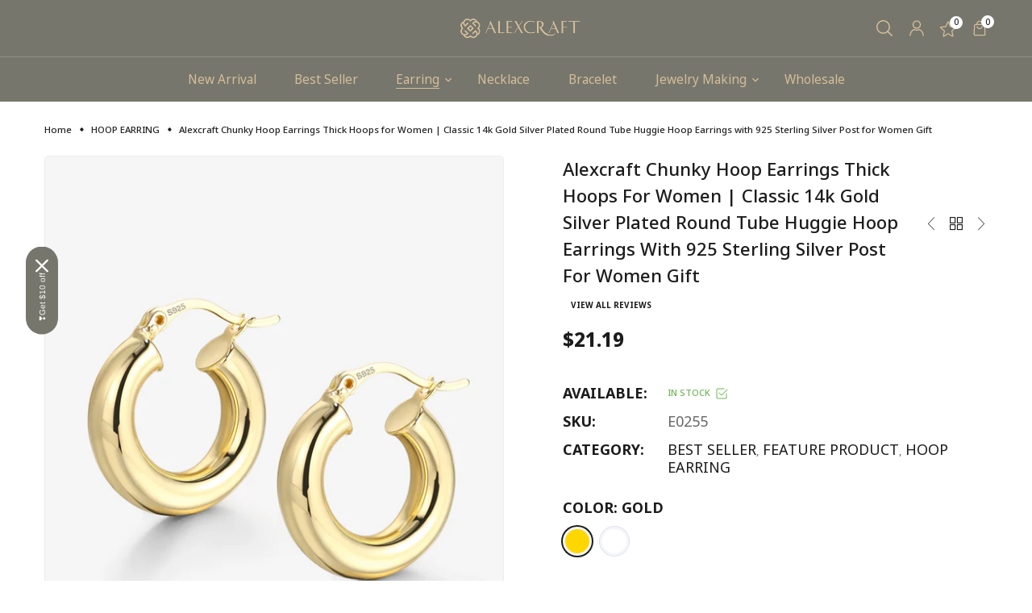

--- FILE ---
content_type: text/html; charset=utf-8
request_url: https://alexcraft.com/collections/hoops/products/small-chunky-hoop-earrings
body_size: 77049
content:
<!doctype html>
<!-- Emillia 7 v.1.0 --><html class="no-js" lang="en">
  <script type="text/javascript">
    (function(c,l,a,r,i,t,y){
        c[a]=c[a]||function(){(c[a].q=c[a].q||[]).push(arguments)};
        t=l.createElement(r);t.async=1;t.src="https://www.clarity.ms/tag/"+i;
        y=l.getElementsByTagName(r)[0];y.parentNode.insertBefore(t,y);
    })(window, document, "clarity", "script", "s4eh8la3ak");
</script>
  <head>
    <meta charset="utf-8">
    <meta http-equiv="X-UA-Compatible" content="IE=edge">
    <meta name="viewport" content="width=device-width,initial-scale=1,maximum-scale=1">
    <meta name="theme-color" content="">
    <link rel="canonical" href="https://alexcraft.com/products/small-chunky-hoop-earrings">
    <link rel="preconnect" href="https://cdn.shopify.com" crossorigin><link rel="icon" type="image/png" href="//alexcraft.com/cdn/shop/files/alexcraft_dbaf5beb-b800-4a24-b334-2c7b37e036d6.png?crop=center&height=32&v=1748915533&width=32"><link rel="preconnect" href="https://fonts.shopifycdn.com" crossorigin>
<link href="https://fonts.googleapis.com/css?family=Noto+Sans:100,100i,300,300i,400,400i,500,500i,600,600i,700,700i,800,800i,900,900i&amp;display=swap" rel="stylesheet" type="text/css" media="all" />
      
    
    <title>
      Alexcraft Chunky Hoop Earrings Thick Hoops for Women | Classic 14k Gol
 &ndash; Alexcraft®</title>

    
      <meta name="description" content="Discover ALEXCRAFT&#39;s trendy small chunky hoop earrings to give your ears a unique look. These earrings stand out with their stylish yet minimalist design, making them the perfect addition to your everyday fashion accessory. The small yet chunky hoop gives it a modern feel, making it a statement piece.">
    
    





<meta property="og:site_name" content="Alexcraft®">
<meta property="og:url" content="https://alexcraft.com/products/small-chunky-hoop-earrings">
<meta property="og:title" content="Alexcraft Chunky Hoop Earrings Thick Hoops for Women | Classic 14k Gold Silver Plated Round Tube Huggie Hoop Earrings with 925 Sterling Silver Post for Women Gift">
<meta property="og:type" content="product">
<meta property="og:description" content="Discover ALEXCRAFT&#39;s trendy small chunky hoop earrings to give your ears a unique look. These earrings stand out with their stylish yet minimalist design, making them the perfect addition to your everyday fashion accessory. The small yet chunky hoop gives it a modern feel, making it a statement piece.">

  <meta property="og:price:amount" content="21.19">
  <meta property="og:price:currency" content="USD">

<meta property="og:image" content="http://alexcraft.com/cdn/shop/files/E0255.jpg?crop=center&height=1200&v=1707125600&width=1200"><meta property="og:image" content="http://alexcraft.com/cdn/shop/files/DSCF5664.jpg?crop=center&height=1200&v=1707125600&width=1200"><meta property="og:image" content="http://alexcraft.com/cdn/shop/files/DSCF5649.jpg?crop=center&height=1200&v=1707125600&width=1200">
<meta property="og:image:secure_url" content="https://alexcraft.com/cdn/shop/files/E0255.jpg?crop=center&height=1200&v=1707125600&width=1200"><meta property="og:image:secure_url" content="https://alexcraft.com/cdn/shop/files/DSCF5664.jpg?crop=center&height=1200&v=1707125600&width=1200"><meta property="og:image:secure_url" content="https://alexcraft.com/cdn/shop/files/DSCF5649.jpg?crop=center&height=1200&v=1707125600&width=1200">


<meta name="twitter:card" content="summary_large_image">
<meta name="twitter:title" content="Alexcraft Chunky Hoop Earrings Thick Hoops for Women | Classic 14k Gold Silver Plated Round Tube Huggie Hoop Earrings with 925 Sterling Silver Post for Women Gift">
<meta name="twitter:description" content="Discover ALEXCRAFT&#39;s trendy small chunky hoop earrings to give your ears a unique look. These earrings stand out with their stylish yet minimalist design, making them the perfect addition to your everyday fashion accessory. The small yet chunky hoop gives it a modern feel, making it a statement piece.">

    <script>window.performance && window.performance.mark && window.performance.mark('shopify.content_for_header.start');</script><meta name="google-site-verification" content="P_z8MhgAxRL8mxrjZ7fKpmPb9rlZsrvmc8R5jXzW2yc">
<meta id="shopify-digital-wallet" name="shopify-digital-wallet" content="/1740046387/digital_wallets/dialog">
<meta name="shopify-checkout-api-token" content="270f0aeacd0609ea4ff16ac4f2abf588">
<meta id="in-context-paypal-metadata" data-shop-id="1740046387" data-venmo-supported="true" data-environment="production" data-locale="en_US" data-paypal-v4="true" data-currency="USD">
<link rel="alternate" hreflang="x-default" href="https://alexcraft.com/products/small-chunky-hoop-earrings">
<link rel="alternate" hreflang="de" href="https://alexcraft.com/de/products/small-chunky-hoop-earrings">
<link rel="alternate" hreflang="es" href="https://alexcraft.com/es/products/small-chunky-hoop-earrings">
<link rel="alternate" hreflang="ru" href="https://alexcraft.com/ru/products/small-chunky-hoop-earrings">
<link rel="alternate" hreflang="fr" href="https://alexcraft.com/fr/products/small-chunky-hoop-earrings">
<link rel="alternate" hreflang="tr" href="https://alexcraft.com/tr/products/small-chunky-hoop-earrings">
<link rel="alternate" hreflang="ko" href="https://alexcraft.com/ko/products/small-chunky-hoop-earrings">
<link rel="alternate" hreflang="ja" href="https://alexcraft.com/ja/products/small-chunky-hoop-earrings">
<link rel="alternate" hreflang="it" href="https://alexcraft.com/it/products/small-chunky-hoop-earrings">
<link rel="alternate" type="application/json+oembed" href="https://alexcraft.com/products/small-chunky-hoop-earrings.oembed">
<script async="async" src="/checkouts/internal/preloads.js?locale=en-US"></script>
<script id="shopify-features" type="application/json">{"accessToken":"270f0aeacd0609ea4ff16ac4f2abf588","betas":["rich-media-storefront-analytics"],"domain":"alexcraft.com","predictiveSearch":true,"shopId":1740046387,"locale":"en"}</script>
<script>var Shopify = Shopify || {};
Shopify.shop = "alexcraft-official-store.myshopify.com";
Shopify.locale = "en";
Shopify.currency = {"active":"USD","rate":"1.0"};
Shopify.country = "US";
Shopify.theme = {"name":"2025.5.26装修 的副本","id":140716572842,"schema_name":"Vinova Emillia","schema_version":"1.0.0","theme_store_id":null,"role":"main"};
Shopify.theme.handle = "null";
Shopify.theme.style = {"id":null,"handle":null};
Shopify.cdnHost = "alexcraft.com/cdn";
Shopify.routes = Shopify.routes || {};
Shopify.routes.root = "/";</script>
<script type="module">!function(o){(o.Shopify=o.Shopify||{}).modules=!0}(window);</script>
<script>!function(o){function n(){var o=[];function n(){o.push(Array.prototype.slice.apply(arguments))}return n.q=o,n}var t=o.Shopify=o.Shopify||{};t.loadFeatures=n(),t.autoloadFeatures=n()}(window);</script>
<script id="shop-js-analytics" type="application/json">{"pageType":"product"}</script>
<script defer="defer" async type="module" src="//alexcraft.com/cdn/shopifycloud/shop-js/modules/v2/client.init-shop-cart-sync_Bc8-qrdt.en.esm.js"></script>
<script defer="defer" async type="module" src="//alexcraft.com/cdn/shopifycloud/shop-js/modules/v2/chunk.common_CmNk3qlo.esm.js"></script>
<script type="module">
  await import("//alexcraft.com/cdn/shopifycloud/shop-js/modules/v2/client.init-shop-cart-sync_Bc8-qrdt.en.esm.js");
await import("//alexcraft.com/cdn/shopifycloud/shop-js/modules/v2/chunk.common_CmNk3qlo.esm.js");

  window.Shopify.SignInWithShop?.initShopCartSync?.({"fedCMEnabled":true,"windoidEnabled":true});

</script>
<script>(function() {
  var isLoaded = false;
  function asyncLoad() {
    if (isLoaded) return;
    isLoaded = true;
    var urls = ["https:\/\/cdn.cookie-script.com\/s\/b785e2ef8735b1b73344a9de5acca90a.js?shop=alexcraft-official-store.myshopify.com","\/\/cdn.shopify.com\/proxy\/1c779b4c56ff56cd2158cd025994a8126ffaebeb3a9df6d3f374217db6deef12\/api.goaffpro.com\/loader.js?shop=alexcraft-official-store.myshopify.com\u0026sp-cache-control=cHVibGljLCBtYXgtYWdlPTkwMA","https:\/\/loox.io\/widget\/NJG2JFLsE\/loox.1750747128897.js?shop=alexcraft-official-store.myshopify.com"];
    for (var i = 0; i < urls.length; i++) {
      var s = document.createElement('script');
      s.type = 'text/javascript';
      s.async = true;
      s.src = urls[i];
      var x = document.getElementsByTagName('script')[0];
      x.parentNode.insertBefore(s, x);
    }
  };
  if(window.attachEvent) {
    window.attachEvent('onload', asyncLoad);
  } else {
    window.addEventListener('load', asyncLoad, false);
  }
})();</script>
<script id="__st">var __st={"a":1740046387,"offset":-25200,"reqid":"323bac28-d68d-495f-9087-c7ace8d71b3d-1762027295","pageurl":"alexcraft.com\/collections\/hoops\/products\/small-chunky-hoop-earrings","u":"5565df2c2428","p":"product","rtyp":"product","rid":4656389980235};</script>
<script>window.ShopifyPaypalV4VisibilityTracking = true;</script>
<script id="captcha-bootstrap">!function(){'use strict';const t='contact',e='account',n='new_comment',o=[[t,t],['blogs',n],['comments',n],[t,'customer']],c=[[e,'customer_login'],[e,'guest_login'],[e,'recover_customer_password'],[e,'create_customer']],r=t=>t.map((([t,e])=>`form[action*='/${t}']:not([data-nocaptcha='true']) input[name='form_type'][value='${e}']`)).join(','),a=t=>()=>t?[...document.querySelectorAll(t)].map((t=>t.form)):[];function s(){const t=[...o],e=r(t);return a(e)}const i='password',u='form_key',d=['recaptcha-v3-token','g-recaptcha-response','h-captcha-response',i],f=()=>{try{return window.sessionStorage}catch{return}},m='__shopify_v',_=t=>t.elements[u];function p(t,e,n=!1){try{const o=window.sessionStorage,c=JSON.parse(o.getItem(e)),{data:r}=function(t){const{data:e,action:n}=t;return t[m]||n?{data:e,action:n}:{data:t,action:n}}(c);for(const[e,n]of Object.entries(r))t.elements[e]&&(t.elements[e].value=n);n&&o.removeItem(e)}catch(o){console.error('form repopulation failed',{error:o})}}const l='form_type',E='cptcha';function T(t){t.dataset[E]=!0}const w=window,h=w.document,L='Shopify',v='ce_forms',y='captcha';let A=!1;((t,e)=>{const n=(g='f06e6c50-85a8-45c8-87d0-21a2b65856fe',I='https://cdn.shopify.com/shopifycloud/storefront-forms-hcaptcha/ce_storefront_forms_captcha_hcaptcha.v1.5.2.iife.js',D={infoText:'Protected by hCaptcha',privacyText:'Privacy',termsText:'Terms'},(t,e,n)=>{const o=w[L][v],c=o.bindForm;if(c)return c(t,g,e,D).then(n);var r;o.q.push([[t,g,e,D],n]),r=I,A||(h.body.append(Object.assign(h.createElement('script'),{id:'captcha-provider',async:!0,src:r})),A=!0)});var g,I,D;w[L]=w[L]||{},w[L][v]=w[L][v]||{},w[L][v].q=[],w[L][y]=w[L][y]||{},w[L][y].protect=function(t,e){n(t,void 0,e),T(t)},Object.freeze(w[L][y]),function(t,e,n,w,h,L){const[v,y,A,g]=function(t,e,n){const i=e?o:[],u=t?c:[],d=[...i,...u],f=r(d),m=r(i),_=r(d.filter((([t,e])=>n.includes(e))));return[a(f),a(m),a(_),s()]}(w,h,L),I=t=>{const e=t.target;return e instanceof HTMLFormElement?e:e&&e.form},D=t=>v().includes(t);t.addEventListener('submit',(t=>{const e=I(t);if(!e)return;const n=D(e)&&!e.dataset.hcaptchaBound&&!e.dataset.recaptchaBound,o=_(e),c=g().includes(e)&&(!o||!o.value);(n||c)&&t.preventDefault(),c&&!n&&(function(t){try{if(!f())return;!function(t){const e=f();if(!e)return;const n=_(t);if(!n)return;const o=n.value;o&&e.removeItem(o)}(t);const e=Array.from(Array(32),(()=>Math.random().toString(36)[2])).join('');!function(t,e){_(t)||t.append(Object.assign(document.createElement('input'),{type:'hidden',name:u})),t.elements[u].value=e}(t,e),function(t,e){const n=f();if(!n)return;const o=[...t.querySelectorAll(`input[type='${i}']`)].map((({name:t})=>t)),c=[...d,...o],r={};for(const[a,s]of new FormData(t).entries())c.includes(a)||(r[a]=s);n.setItem(e,JSON.stringify({[m]:1,action:t.action,data:r}))}(t,e)}catch(e){console.error('failed to persist form',e)}}(e),e.submit())}));const S=(t,e)=>{t&&!t.dataset[E]&&(n(t,e.some((e=>e===t))),T(t))};for(const o of['focusin','change'])t.addEventListener(o,(t=>{const e=I(t);D(e)&&S(e,y())}));const B=e.get('form_key'),M=e.get(l),P=B&&M;t.addEventListener('DOMContentLoaded',(()=>{const t=y();if(P)for(const e of t)e.elements[l].value===M&&p(e,B);[...new Set([...A(),...v().filter((t=>'true'===t.dataset.shopifyCaptcha))])].forEach((e=>S(e,t)))}))}(h,new URLSearchParams(w.location.search),n,t,e,['guest_login'])})(!0,!0)}();</script>
<script integrity="sha256-52AcMU7V7pcBOXWImdc/TAGTFKeNjmkeM1Pvks/DTgc=" data-source-attribution="shopify.loadfeatures" defer="defer" src="//alexcraft.com/cdn/shopifycloud/storefront/assets/storefront/load_feature-81c60534.js" crossorigin="anonymous"></script>
<script data-source-attribution="shopify.dynamic_checkout.dynamic.init">var Shopify=Shopify||{};Shopify.PaymentButton=Shopify.PaymentButton||{isStorefrontPortableWallets:!0,init:function(){window.Shopify.PaymentButton.init=function(){};var t=document.createElement("script");t.src="https://alexcraft.com/cdn/shopifycloud/portable-wallets/latest/portable-wallets.en.js",t.type="module",document.head.appendChild(t)}};
</script>
<script data-source-attribution="shopify.dynamic_checkout.buyer_consent">
  function portableWalletsHideBuyerConsent(e){var t=document.getElementById("shopify-buyer-consent"),n=document.getElementById("shopify-subscription-policy-button");t&&n&&(t.classList.add("hidden"),t.setAttribute("aria-hidden","true"),n.removeEventListener("click",e))}function portableWalletsShowBuyerConsent(e){var t=document.getElementById("shopify-buyer-consent"),n=document.getElementById("shopify-subscription-policy-button");t&&n&&(t.classList.remove("hidden"),t.removeAttribute("aria-hidden"),n.addEventListener("click",e))}window.Shopify?.PaymentButton&&(window.Shopify.PaymentButton.hideBuyerConsent=portableWalletsHideBuyerConsent,window.Shopify.PaymentButton.showBuyerConsent=portableWalletsShowBuyerConsent);
</script>
<script>
  function portableWalletsCleanup(e){e&&e.src&&console.error("Failed to load portable wallets script "+e.src);var t=document.querySelectorAll("shopify-accelerated-checkout .shopify-payment-button__skeleton, shopify-accelerated-checkout-cart .wallet-cart-button__skeleton"),e=document.getElementById("shopify-buyer-consent");for(let e=0;e<t.length;e++)t[e].remove();e&&e.remove()}function portableWalletsNotLoadedAsModule(e){e instanceof ErrorEvent&&"string"==typeof e.message&&e.message.includes("import.meta")&&"string"==typeof e.filename&&e.filename.includes("portable-wallets")&&(window.removeEventListener("error",portableWalletsNotLoadedAsModule),window.Shopify.PaymentButton.failedToLoad=e,"loading"===document.readyState?document.addEventListener("DOMContentLoaded",window.Shopify.PaymentButton.init):window.Shopify.PaymentButton.init())}window.addEventListener("error",portableWalletsNotLoadedAsModule);
</script>

<script type="module" src="https://alexcraft.com/cdn/shopifycloud/portable-wallets/latest/portable-wallets.en.js" onError="portableWalletsCleanup(this)" crossorigin="anonymous"></script>
<script nomodule>
  document.addEventListener("DOMContentLoaded", portableWalletsCleanup);
</script>

<link id="shopify-accelerated-checkout-styles" rel="stylesheet" media="screen" href="https://alexcraft.com/cdn/shopifycloud/portable-wallets/latest/accelerated-checkout-backwards-compat.css" crossorigin="anonymous">
<style id="shopify-accelerated-checkout-cart">
        #shopify-buyer-consent {
  margin-top: 1em;
  display: inline-block;
  width: 100%;
}

#shopify-buyer-consent.hidden {
  display: none;
}

#shopify-subscription-policy-button {
  background: none;
  border: none;
  padding: 0;
  text-decoration: underline;
  font-size: inherit;
  cursor: pointer;
}

#shopify-subscription-policy-button::before {
  box-shadow: none;
}

      </style>

<script>window.performance && window.performance.mark && window.performance.mark('shopify.content_for_header.end');</script>
    <link href="//alexcraft.com/cdn/shop/t/22/assets/material-design-iconic-font.min.css?v=4136734848154459531760077784" rel="stylesheet" type="text/css" media="all" />
<link href="//alexcraft.com/cdn/shop/t/22/assets/icon_fonts.css?v=5540287712280128441760077777" rel="stylesheet" type="text/css" media="all" />
    
<style data-shopify>.template-index {
            
                background-color: #ffffff;
            
            
        }
        :root,
        .color-background-1 {
            
                --color-background: #ffffff;
                --color-background-rgb:255,255,255;
            

            --color-title: #1c1c1c;
            --color-title-rgb: 28,28,28;
            --color-sub-title: #b5b5b5;
            --color-text: #666666;
            --color-text-rgb: 102,102,102;

            --color-button: #1c1c1c;
            --color-button-text: #ffffff;
            --color-button-text-rgb: 255,255,255;
            --color-button-border: #1c1c1c;

            --color-button-hover: #df9a7c;
            --color-button-text-hover: #ffffff;
            --color-button-text-hover-rgb: 255,255,255;
            --color-button-border-hover: #df9a7c;

            --color-secondary-button: #f5f5f5;
            --color-secondary-button-text: #1c1c1c;
            --color-secondary-button-border: #f5f5f5;

            --color-secondary-button-hover: #df9a7c;
            --color-secondary-button-text-hover: #ffffff;
            --color-secondary-button-border-hover: #df9a7c;

            --color-link: #1c1c1c;
            --color-link-rgb: 28,28,28;
            --color-hover: #df9a7c;
            --color-hover-rgb: 223,154,124;

            --color-icons: #1c1c1c;
            --color-icons-rgb: 28,28,28;

            --color-border: #eaeaea;
            --color-border-rgb: 234,234,234;

            --color-shadow: #000000;
            --color-shadow-rgb: 0,0,0;
            --payment-terms-background-color: rgb(255 255 255);
        }
    
        
        .color-background-2 {
            
                --color-background: #000000;
                --color-background-rgb:0,0,0;
            

            --color-title: #ffffff;
            --color-title-rgb: 255,255,255;
            --color-sub-title: #8c8c8c;
            --color-text: #ffffff;
            --color-text-rgb: 255,255,255;

            --color-button: #f0f0f0;
            --color-button-text: #1c1c1c;
            --color-button-text-rgb: 28,28,28;
            --color-button-border: #f0f0f0;

            --color-button-hover: #df9a7c;
            --color-button-text-hover: #ffffff;
            --color-button-text-hover-rgb: 255,255,255;
            --color-button-border-hover: #df9a7c;

            --color-secondary-button: #ffffff;
            --color-secondary-button-text: #000000;
            --color-secondary-button-border: #ffffff;

            --color-secondary-button-hover: #df9a7c;
            --color-secondary-button-text-hover: #ffffff;
            --color-secondary-button-border-hover: #df9a7c;

            --color-link: #ffffff;
            --color-link-rgb: 255,255,255;
            --color-hover: #df9a7c;
            --color-hover-rgb: 223,154,124;

            --color-icons: #ffffff;
            --color-icons-rgb: 255,255,255;

            --color-border: #cfcfcf;
            --color-border-rgb: 207,207,207;

            --color-shadow: #ffffff;
            --color-shadow-rgb: 255,255,255;
            --payment-terms-background-color: rgb(0 0 0);
        }
    
        
        .color-scheme-8f7455a1-eb11-4a61-a4c1-857420ff62ef {
            
                --color-background: #f4f4f8;
                --color-background-rgb:244,244,248;
            

            --color-title: #1c1c1c;
            --color-title-rgb: 28,28,28;
            --color-sub-title: #b5b5b5;
            --color-text: #666666;
            --color-text-rgb: 102,102,102;

            --color-button: #1c1c1c;
            --color-button-text: #ffffff;
            --color-button-text-rgb: 255,255,255;
            --color-button-border: #1c1c1c;

            --color-button-hover: #df9a7c;
            --color-button-text-hover: #ffffff;
            --color-button-text-hover-rgb: 255,255,255;
            --color-button-border-hover: #df9a7c;

            --color-secondary-button: #f5f5f5;
            --color-secondary-button-text: #1c1c1c;
            --color-secondary-button-border: #f5f5f5;

            --color-secondary-button-hover: #df9a7c;
            --color-secondary-button-text-hover: #ffffff;
            --color-secondary-button-border-hover: #df9a7c;

            --color-link: #666666;
            --color-link-rgb: 102,102,102;
            --color-hover: #df9a7c;
            --color-hover-rgb: 223,154,124;

            --color-icons: #666666;
            --color-icons-rgb: 102,102,102;

            --color-border: #dcdcdc;
            --color-border-rgb: 220,220,220;

            --color-shadow: #000000;
            --color-shadow-rgb: 0,0,0;
            --payment-terms-background-color: rgb(244 244 248);
        }
    
        
        .color-scheme-bdb2198c-b465-4784-9808-0810a93899b5 {
            
                --color-background: #76766d;
                --color-background-rgb:118,118,109;
            

            --color-title: #ffffff;
            --color-title-rgb: 255,255,255;
            --color-sub-title: #ffffff;
            --color-text: #d6be99;
            --color-text-rgb: 214,190,153;

            --color-button: #df9a7c;
            --color-button-text: #ffffff;
            --color-button-text-rgb: 255,255,255;
            --color-button-border: #df9a7c;

            --color-button-hover: #e77d4f;
            --color-button-text-hover: #ffffff;
            --color-button-text-hover-rgb: 255,255,255;
            --color-button-border-hover: #e77d4f;

            --color-secondary-button: #f5f5f5;
            --color-secondary-button-text: #1c1c1c;
            --color-secondary-button-border: #f5f5f5;

            --color-secondary-button-hover: #df9a7c;
            --color-secondary-button-text-hover: #ffffff;
            --color-secondary-button-border-hover: #df9a7c;

            --color-link: #d6be99;
            --color-link-rgb: 214,190,153;
            --color-hover: #df9a7c;
            --color-hover-rgb: 223,154,124;

            --color-icons: #d6be99;
            --color-icons-rgb: 214,190,153;

            --color-border: #eaeaea;
            --color-border-rgb: 234,234,234;

            --color-shadow: #000000;
            --color-shadow-rgb: 0,0,0;
            --payment-terms-background-color: rgb(118 118 109);
        }
    
        
        .color-scheme-82a33867-d1f5-4ba2-bbac-c11b4346b404 {
            
                --color-background: #282828;
                --color-background-rgb:40,40,40;
            

            --color-title: #ffffff;
            --color-title-rgb: 255,255,255;
            --color-sub-title: #b5b5b5;
            --color-text: #b5b5b5;
            --color-text-rgb: 181,181,181;

            --color-button: #ffffff;
            --color-button-text: #1c1c1c;
            --color-button-text-rgb: 28,28,28;
            --color-button-border: #ffffff;

            --color-button-hover: #df9a7c;
            --color-button-text-hover: #ffffff;
            --color-button-text-hover-rgb: 255,255,255;
            --color-button-border-hover: #df9a7c;

            --color-secondary-button: #f5f5f5;
            --color-secondary-button-text: #1c1c1c;
            --color-secondary-button-border: #f5f5f5;

            --color-secondary-button-hover: #df9a7c;
            --color-secondary-button-text-hover: #ffffff;
            --color-secondary-button-border-hover: #df9a7c;

            --color-link: #b5b5b5;
            --color-link-rgb: 181,181,181;
            --color-hover: #df9a7c;
            --color-hover-rgb: 223,154,124;

            --color-icons: #b5b5b5;
            --color-icons-rgb: 181,181,181;

            --color-border: #878787;
            --color-border-rgb: 135,135,135;

            --color-shadow: #000000;
            --color-shadow-rgb: 0,0,0;
            --payment-terms-background-color: rgb(40 40 40);
        }
    
        
        .color-scheme-c04ac8bc-43d1-46cd-886a-c84fb8eeacae {
            
                --color-background: rgba(0,0,0,0);
                --color-background-rgb:0,0,0;
            

            --color-title: #ffffff;
            --color-title-rgb: 255,255,255;
            --color-sub-title: #ffffff;
            --color-text: #ffffff;
            --color-text-rgb: 255,255,255;

            --color-button: #ffffff;
            --color-button-text: #1c1c1c;
            --color-button-text-rgb: 28,28,28;
            --color-button-border: #ffffff;

            --color-button-hover: #df9a7c;
            --color-button-text-hover: #ffffff;
            --color-button-text-hover-rgb: 255,255,255;
            --color-button-border-hover: #df9a7c;

            --color-secondary-button: #ffffff;
            --color-secondary-button-text: #1c1c1c;
            --color-secondary-button-border: #ffffff;

            --color-secondary-button-hover: #df9a7c;
            --color-secondary-button-text-hover: #ffffff;
            --color-secondary-button-border-hover: #df9a7c;

            --color-link: #ffffff;
            --color-link-rgb: 255,255,255;
            --color-hover: #df9a7c;
            --color-hover-rgb: 223,154,124;

            --color-icons: #ffffff;
            --color-icons-rgb: 255,255,255;

            --color-border: #fcfcfc;
            --color-border-rgb: 252,252,252;

            --color-shadow: #000000;
            --color-shadow-rgb: 0,0,0;
            --payment-terms-background-color: rgb(0 0 0);
        }
    
        
        .color-scheme-d79c004a-c827-414b-b62c-f2ad7422d98c {
            
                --color-background: #dffaf8;
                --color-background-rgb:223,250,248;
            

            --color-title: #1c1c1c;
            --color-title-rgb: 28,28,28;
            --color-sub-title: #b5b5b5;
            --color-text: #666666;
            --color-text-rgb: 102,102,102;

            --color-button: #d6be99;
            --color-button-text: #766d5f;
            --color-button-text-rgb: 118,109,95;
            --color-button-border: #d6be99;

            --color-button-hover: #df9a7c;
            --color-button-text-hover: #ffffff;
            --color-button-text-hover-rgb: 255,255,255;
            --color-button-border-hover: #df9a7c;

            --color-secondary-button: #f5f5f5;
            --color-secondary-button-text: #1c1c1c;
            --color-secondary-button-border: #f5f5f5;

            --color-secondary-button-hover: #df9a7c;
            --color-secondary-button-text-hover: #ffffff;
            --color-secondary-button-border-hover: #df9a7c;

            --color-link: #1c1c1c;
            --color-link-rgb: 28,28,28;
            --color-hover: #df9a7c;
            --color-hover-rgb: 223,154,124;

            --color-icons: #1c1c1c;
            --color-icons-rgb: 28,28,28;

            --color-border: #878787;
            --color-border-rgb: 135,135,135;

            --color-shadow: #000000;
            --color-shadow-rgb: 0,0,0;
            --payment-terms-background-color: rgb(223 250 248);
        }
    
    
    :root {--font-family-primary: Noto Sans;
            --font-family-default: Noto Sans;--container: 1200px;
        --container-fluid: 75px;

        --heading-font-size-h1: 3.0rem;
        --heading-font-size-h2: 2.0rem;
        --heading-font-size-h3: 1.8rem;
        --heading-font-size-h4: 1.6rem;
        --heading-font-size-h5: 1.2rem;
        --heading-font-size-h6: 1.0rem;
        --heading-font-weight: 500;
        --heading-font-style: normal;
        --heading-line-height: 1.5;

        --body-font-size: 1.4rem;
        --body-font-weight: 400;
        --body-font-style: normal;
        --body-font-line-height: 1.5;


        --section-heading-font-size: 40px;
        --section-heading-font-weight: 500;
        --section-subheading-font-size: 12px;
        --section-subheading-font-weight: 400;
        --section-descheading-font-size: 16px;
        --section-descheading-font-weight: 400;
        --section-heading-spacing: 65px;
        
            --section-heading-font-family: var(--font-family-primary);
        
        
            --section-subheading-font-family: var(--font-family-default);
        

        --button-thickness: 1px;
        --button-corner: 50px;
        --button-normal-width: 145px;
        --button-normal-height: 55px;
        --button-medium-width: 180px;
        --button-medium-height: 60px;
        --button-large-width: 200px;
        --button-large-height: 60px;
        --button-font-size:  1.4rem;
        --button-font-weight: 500;
        --button-text-transform: capitalize;
        
            --button-font-family: var(--font-family-default);
        

        --font-icon: "Material-Design-Iconic-Font";
        --font-icons: "rbb-font";
       
        --product-corner-radius: 0px;
        --product-corner-radius-image: 5px;
        --product-color-border: #eaeaea;
        --product-color-background: #ffffff;
        --product-color-type: #b5b5b5;
        --product-color-title: #1c1c1c;
        --product-color-title-hover: #df9a7c;
        --product-color-price: #1c1c1c;
        --product-color-reduced-price: #b5b5b5;
        --product-color-button: #ffffff;
        --product-color-button-text: #1c1c1c;
        --product-color-button-border: #ffffff;
        --product-color-button-hover: #df9a7c;
        --product-color-button-text-hover: #ffffff;
        --product-color-button-border-hover: #df9a7c;
        --product-color-badge-new: #0d9d00;
        --product-color-badge-new-text: #fff;
        --product-color-badge-sale: #db0000;
        --product-color-badge-sale-text: #ffffff;
        
        --breadcrumb-product-bg: rgba(0,0,0,0);
        --breadcrumb-product-text-color: #222;
        --breadcrumb-product-top: 23px;
        --breadcrumb-product-bottom: 23px;
        --breadcrumb-product-margin-bottom: 0px;
        --breadcrumb-product-border-color: rgba(0,0,0,0);

        --breadcrumb-collection-bg: #eeeeee;
        --breadcrumb-collection-heading-color: #222;
        --breadcrumb-collection-text-color: #222;
        --breadcrumb-collection-top: 160px;
        --breadcrumb-collection-bottom: 160px;
        --breadcrumb-collection-bottom-lg: 100px;
        --breadcrumb-collection-bottom-md: 70px;
        --breadcrumb-collection-bottom-sm: 50px;
        --breadcrumb-collection-bottom-xs: 35px;
        --breadcrumb-collection-margin-bottom: 60px;
        --breadcrumb-collection-margin-bottom-lg: 60px;
        --breadcrumb-collection-margin-bottom-md: 60px;
        --breadcrumb-collection-margin-bottom-sm: 60px;
        --breadcrumb-collection-margin-bottom-xs: 60px;
        --breadcrumb-collection-border-color: #000000;

        --breadcrumb-inner-bg: #ffffff;
        --breadcrumb-inner-heading-color: #222;
        --breadcrumb-inner-text-color: #222;
        --breadcrumb-inner-top: 160px;
        --breadcrumb-inner-bottom: 160px;
        --breadcrumb-inner-margin-bottom: 0px;
        --breadcrumb-inner-border-color: #000000;

        --bg-overlay: #ffffff;
        --bg-overlay-opacity: 0%;
        --bg-overlay-blur: 20px;
        
        --bg-loadpage: #ffffff;

        --transition-drawer: all 0.45s cubic-bezier(0.29, 0.63, 0.44, 1);

        --slider-dot-width: 30px;
        --slider-dot-height: 2px;
        --slider-dot-corner: 50px;
        --slider-dot-color: #d9d9d9;
        --slider-dot-color-act: #222;

        --slider-arrow-size: 50px;
        --slider-arrow-corner: 100px;
        --slider-arrow-color: #1c1c1c;
        --slider-arrow-bg: #ffffff;
        --slider-arrow-border: #ffffff;
        --slider-arrow-color-act: #fff;
        --slider-arrow-bg-act: #df9a7c;
        --slider-arrow-border-act: #df9a7c;

        
            --slider-arrow-shadow: 0px 0px 15px rgba(0, 0, 0, 0.1);
        
    }
    .btn-secondary {
        --color-button: var(--color-secondary-button);
        --color-button-text: var(--color-secondary-button-text);
        --color-button-border: var(--color-secondary-button-border);
        --color-button-hover: var(--color-secondary-button-hover);
        --color-button-text-hover: var(--color-secondary-button-text-hover);
        --color-button-border-hover: var(--color-secondary-button-border-hover);
    }
    
    .dots_on_dark {
        --slider-dot-color: #d2d2d2;
        --slider-dot-color-act: #df9a7c;
    }
    .arrow_on_dark {
        --slider-arrow-color: #cfcfcf;
        --slider-arrow-bg: rgba(0,0,0,0);
        --slider-arrow-border: #f5f5f5;
        --slider-arrow-color-act: #222;
        --slider-arrow-bg-act: #fff;
        --slider-arrow-border-act: #fff;
    }
</style>

    <link href="//alexcraft.com/cdn/shop/t/22/assets/css-boostrap.css?v=119891536444911203941760077764" rel="stylesheet" type="text/css" media="all" />
<link href="//alexcraft.com/cdn/shop/t/22/assets/css-swiper-bundle.css?v=173740318041346882731760077774" rel="stylesheet" type="text/css" media="all" />
<link href="//alexcraft.com/cdn/shop/t/22/assets/css-mm_menu.css?v=170593010942307653231760077772" rel="stylesheet" type="text/css" media="all" />
<link href="//alexcraft.com/cdn/shop/t/22/assets/css-fancybox.css?v=174245281484094513671760077765" rel="stylesheet" type="text/css" media="all" />
<link href="//alexcraft.com/cdn/shop/t/22/assets/css-magnific-popup.css?v=34524525230573111481760077771" rel="stylesheet" type="text/css" media="all" />
<link href="//alexcraft.com/cdn/shop/t/22/assets/css-animated.css?v=18861878080256170491760077763" rel="stylesheet" type="text/css" media="all" />
<link href="//alexcraft.com/cdn/shop/t/22/assets/css-slick.css?v=43149142741840415061760077773" rel="stylesheet" type="text/css" media="all" />
<link href="//alexcraft.com/cdn/shop/t/22/assets/css-novstyle.css?v=158235253108868476561760077772" rel="stylesheet" type="text/css" media="all" />
<style></style>
<style>
  shopify-accelerated-checkout, shopify-accelerated-checkout-cart {
    --shopify-accelerated-checkout-button-block-size: 50px;
    --shopify-accelerated-checkout-button-border-radius: var(--rounded-button);
    --shopify-accelerated-checkout-button-box-shadow: none;
  }
  
  @media screen and (min-width: 700px) {
    shopify-accelerated-checkout, shopify-accelerated-checkout-cart {
      --shopify-accelerated-checkout-button-block-size: 50px;
    }
    
    .quick-buy-drawer shopify-accelerated-checkout, .quick-buy-drawer shopify-accelerated-checkout-cart {
      --shopify-accelerated-checkout-button-block-size: 50px;
    }
  }
</style>
    
    <script>
  var theme = {
    strings: {
      total: "Total",
      spend: "Spend",
      content_threshold: "Congratulations! You\u0026#39;ve got free shipping!",
      spend__html: "for free shipping",
      check_out: "Check out",
      remove_wishlist: "Remove Wishlist",
      addto_wishlist: "Add To Wishlist",
      view_cart: "View Cart",
      cart_empty: "Your cart is currently empty.",
      continue_shopping: "Continue shopping",
      shippingCalcSubmitButton: "Calculate shipping",
      shippingCalcSubmitButtonDisabled: "Calculating...",
      
      shippingCalcMoneyFormat: "\u003cspan class=\"notranslate ht-money\"\u003e${{amount}} USD\u003c\/span\u003e",
      cart_message_html: "has been added to the shopping cart.",
      results_all: "See all results",
      close_mini_canvas: "Close",
      days: "Days",
      hours: "Hours",
      minutes: "Mins",
      seconds: "Secs",
      quickview: "Quick View"
    },
    moneyFormat: "\u003cspan class=\"notranslate ht-money\"\u003e${{amount}}\u003c\/span\u003e",
    moneyFormatnojson: "\u003cspan class=\"notranslate ht-money\"\u003e${{amount}}\u003c\/span\u003e",
    freeshipping_value: 50,
    show_free_shipping: true,
    cart_note: true,
    cart_shipping_calculator: true,
    cart_discount_code: true,
    proceed_to_checkout: "\u003cp\u003eI agree with the \u003ca href=\"#\" title=\"#\"\u003eTerms \u0026 conditions\u003c\/a\u003e\u003c\/p\u003e\u003cp\u003eOver $80 Get $15 OFF! By Using Code A15\u003c\/p\u003e\u003cp\u003eOver $30 Get $10 OFF! By Using Code A10\u003cbr\/\u003e\u003cbr\/\u003e\u003c\/p\u003e",
    cart_status: 'show_popup',
    terms_conditions_enable: true,
  }
  window.variantStrings = {
    addToCart: `Add to cart`,
    addTobag: `Add to bag`,
    soldOut: `Sold out`,
    unavailable: `Unavailable`,
    notify_me: `Notify Me`,
    preorder: `Pre - Order`,
  }
  window.inventory_text = {
    add_to_cart: "Add to cart",
    sold_out: "Sold out",
    preorder: "Pre - Order",
  }
  document.documentElement.className = document.documentElement.className.replace('no-js', 'js');
  window.router = "";
  window.use_color_swatch = false;
  window.option_color_swatch = 'color, color, colors';
  var vinovathemes = {
    main_info: {
      shop: 'alexcraft-official-store.myshopify.com',
      domain: 'alexcraft.com',
      lic: '1535f98f-5c62-4e64-b5dc-59a736298484',
      status: 'active',
    }
  }
</script> 

<script src="//alexcraft.com/cdn/shop/t/22/assets/jquery.3.7.1.min.js?v=152464124373937720231760077777" defer></script>
<script src="//alexcraft.com/cdn/shop/t/22/assets/vendor.js?v=14241302137905047481760077790" defer></script>
<script src="//alexcraft.com/cdn/shopifycloud/storefront/assets/themes_support/api.jquery-7ab1a3a4.js" defer></script>
<script src="//alexcraft.com/cdn/shopifycloud/storefront/assets/themes_support/option_selection-b017cd28.js" defer></script>
<script src="//alexcraft.com/cdn/shop/t/22/assets/jquery.mmenu.all.min.js?v=22709617378688576351760077780" defer></script>
<script src="//alexcraft.com/cdn/shop/t/22/assets/parallax.js?v=157904624039138285041760077785" defer></script>
<script src="//alexcraft.com/cdn/shop/t/22/assets/jquery.countdown.js?v=120216172512754458201760077778" defer></script>
<script src="//alexcraft.com/cdn/shop/t/22/assets/lazysizes.min.js?v=131796910243678924371760077782" async></script>
<script src="//alexcraft.com/cdn/shop/t/22/assets/jquery.fancybox.min.js?v=97083467320205814591760077778" defer ></script>
<script src="//alexcraft.com/cdn/shop/t/22/assets/jquery.magnific-popup.js?v=140493257306263742391760077779" defer></script>
<script src="//alexcraft.com/cdn/shop/t/22/assets/jquery.zoom.min.js?v=127655014540499679121760077782" defer></script>
<script src="//alexcraft.com/cdn/shop/t/22/assets/jquery.slick.min.js?v=21371273834786956451760077781" defer></script>
<script src="//alexcraft.com/cdn/shop/t/22/assets/jquery.swiper-bundle.min.js?v=150237908947885286581760077781" defer></script>
<script src="//alexcraft.com/cdn/shop/t/22/assets/wow.min.js?v=180382906847516709141760077791" defer></script>
<script src="//alexcraft.com/cdn/shop/t/22/assets/theme.js?v=112938353266825836031760077789" defer></script>
<script src="//alexcraft.com/cdn/shop/t/22/assets/global.js?v=178809759062761669501760077775" defer></script>
    <script>
    Shopify.productOptionsMap = {};
    Shopify.quickViewOptionsMap = {};
    Shopify.updateOptionsInSelector = function(selectorIndex, wrapperSlt) {
        Shopify.optionsMap = wrapperSlt === '.product' ? Shopify.productOptionsMap : Shopify.quickViewOptionsMap;
        switch (selectorIndex) {
            case 0:
                var key = 'root';
                var selector = $(wrapperSlt + ' .single-option-selector:eq(0)');
                break;
            case 1:
                var key = $(wrapperSlt + ' .single-option-selector:eq(0)').val();
                var selector = $(wrapperSlt + ' .single-option-selector:eq(1)');
                break;
            case 2:
                var key = $(wrapperSlt + ' .single-option-selector:eq(0)').val();
                key += ' / ' + $(wrapperSlt + ' .single-option-selector:eq(1)').val();
                var selector = $(wrapperSlt + ' .single-option-selector:eq(2)');
        }

        var initialValue = selector.val();
        selector.empty();

        var availableOptions = Shopify.optionsMap[key];

        if (availableOptions && availableOptions.length) {
            for (var i = 0; i < availableOptions.length; i++) {
                var option = availableOptions[i].replace('-sold-out','');
                var newOption = $('<option></option>').val(option).html(option);

                selector.append(newOption);
            }

            $(wrapperSlt + ' .swatch[data-option-index="' + selectorIndex + '"] .swatch-element').each(function() {
                if ($.inArray($(this).attr('data-value'), availableOptions) !== -1) {
                    $(this).addClass('available').removeClass('soldout').find(':radio').prop('disabled',false).prop('checked',true);
                }
                else {
                    if ($.inArray($(this).attr('data-value') + '-sold-out', availableOptions) !== -1) {
                        $(this).addClass('available').addClass('soldout').find(':radio').prop('disabled',false).prop('checked',true);
                    } else {
                        $(this).removeClass('available').addClass('soldout').find(':radio').prop('disabled',true).prop('checked',false);
                    }
                    
                }
            });

            if ($.inArray(initialValue, availableOptions) !== -1) {
                selector.val(initialValue);
            }

            selector.trigger('change');
        };
    };

    Shopify.linkOptionSelectors = function(product, wrapperSlt, check) {
        Shopify.optionsMap = wrapperSlt === '.product' ? Shopify.productOptionsMap : Shopify.quickViewOptionsMap;
        var arr_1= [],
            arr_2= [],
            arr_3= [];

        Shopify.optionsMap['root'] == [];
        for (var i = 0; i < product.variants.length; i++) {
            var variant = product.variants[i];
            if (variant) {
                var key1 = variant.option1;
                var key2 = variant.option1 + ' / ' + variant.option2;
                Shopify.optionsMap[key1] = [];
                Shopify.optionsMap[key2] = [];
            }
        }
        for (var i = 0; i < product.variants.length; i++) {
            var variant = product.variants[i];
            if (variant) {
                if (window.use_color_swatch) {
                    if (variant.available) {
                        Shopify.optionsMap['root'] = Shopify.optionsMap['root'] || [];

                        arr_1.push(variant.option1);
                        arr_1 = $.unique(arr_1);

                        Shopify.optionsMap['root'].push(variant.option1);

                        Shopify.optionsMap['root'] = Shopify.uniq(Shopify.optionsMap['root']);

                        if (product.options.length > 1) {
                        var key = variant.option1;
                            Shopify.optionsMap[key] = Shopify.optionsMap[key] || [];
                            Shopify.optionsMap[key].push(variant.option2);
                            if ($.inArray(variant.option2, arr_2) === -1) {
                                arr_2.push(variant.option2);
                                arr_2 = $.unique(arr_2);
                            }
                            Shopify.optionsMap[key] = Shopify.uniq(Shopify.optionsMap[key]);
                        }
                        if (product.options.length === 3) {
                            var key = variant.option1 + ' / ' + variant.option2;
                            Shopify.optionsMap[key] = Shopify.optionsMap[key] || [];
                            Shopify.optionsMap[key].push(variant.option3);

                            if ($.inArray(variant.option3, arr_3) === -1) {
                                arr_3.push(variant.option3);
                                arr_3 = $.unique(arr_3);
                            }
                            
                            Shopify.optionsMap[key] = Shopify.uniq(Shopify.optionsMap[key]);
                        }
                    } else {
                        Shopify.optionsMap['root'] = Shopify.optionsMap['root'] || [];
                        if ($.inArray(variant.option1, arr_1) === -1) {
                            Shopify.optionsMap['root'].push(variant.option1 + '-sold-out');
                        }
                        
                        Shopify.optionsMap['root'] = Shopify.uniq(Shopify.optionsMap['root']);
                        if (product.options.length > 1) {
                            var key = variant.option1;
                            Shopify.optionsMap[key] = Shopify.optionsMap[key] || [];
                                Shopify.optionsMap[key].push(variant.option2 + '-sold-out');
                            
                            Shopify.optionsMap[key] = Shopify.uniq(Shopify.optionsMap[key]);
                        }
                        if (product.options.length === 3) {
                            var key = variant.option1 + ' / ' + variant.option2;
                            Shopify.optionsMap[key] = Shopify.optionsMap[key] || [];
                            Shopify.optionsMap[key].push(variant.option3 + '-sold-out');
                            Shopify.optionsMap[key] = Shopify.uniq(Shopify.optionsMap[key]);
                        }
                    }
                } else {
                    if (check) {
                        if (variant.available) {
                            Shopify.optionsMap['root'] = Shopify.optionsMap['root'] || [];
                            Shopify.optionsMap['root'].push(variant.option1);
                            Shopify.optionsMap['root'] = Shopify.uniq(Shopify.optionsMap['root']);

                            if (product.options.length > 1) {
                            var key = variant.option1;
                                Shopify.optionsMap[key] = Shopify.optionsMap[key] || [];
                                Shopify.optionsMap[key].push(variant.option2);
                                Shopify.optionsMap[key] = Shopify.uniq(Shopify.optionsMap[key]);
                            }
                            if (product.options.length === 3) {
                                var key = variant.option1 + ' / ' + variant.option2;
                                Shopify.optionsMap[key] = Shopify.optionsMap[key] || [];
                                Shopify.optionsMap[key].push(variant.option3);
                                Shopify.optionsMap[key] = Shopify.uniq(Shopify.optionsMap[key]);
                            }
                        }
                    } else {
                        Shopify.optionsMap['root'] = Shopify.optionsMap['root'] || [];

                        Shopify.optionsMap['root'].push(variant.option1);
                        Shopify.optionsMap['root'] = Shopify.uniq(Shopify.optionsMap['root']);
                        if (product.options.length > 1) {
                        var key = variant.option1;
                            Shopify.optionsMap[key] = Shopify.optionsMap[key] || [];
                            Shopify.optionsMap[key].push(variant.option2);
                            Shopify.optionsMap[key] = Shopify.uniq(Shopify.optionsMap[key]);
                        }
                        if (product.options.length === 3) {
                            var key = variant.option1 + ' / ' + variant.option2;
                            Shopify.optionsMap[key] = Shopify.optionsMap[key] || [];
                            Shopify.optionsMap[key].push(variant.option3);
                            Shopify.optionsMap[key] = Shopify.uniq(Shopify.optionsMap[key]);
                        }
                    }
                }
            }
        };

        Shopify.updateOptionsInSelector(0, wrapperSlt);

        if (product.options.length > 1) Shopify.updateOptionsInSelector(1, wrapperSlt);
        if (product.options.length === 3) Shopify.updateOptionsInSelector(2, wrapperSlt);
        $(wrapperSlt + " .single-option-selector:eq(0)").change(function() {
            Shopify.updateOptionsInSelector(1, wrapperSlt);
            if (product.options.length === 3) Shopify.updateOptionsInSelector(2, wrapperSlt);
            return true;
        });
        $(wrapperSlt + " .single-option-selector:eq(1)").change(function() {
            if (product.options.length === 3) Shopify.updateOptionsInSelector(2, wrapperSlt);
            return true;
        });
    };
</script>

    <script src="//alexcraft.com/cdn/shop/t/22/assets/vendor_global.js?v=70419742866677971361760077790" defer></script>
  <!-- BEGIN app block: shopify://apps/judge-me-reviews/blocks/judgeme_core/61ccd3b1-a9f2-4160-9fe9-4fec8413e5d8 --><!-- Start of Judge.me Core -->




<link rel="dns-prefetch" href="https://cdnwidget.judge.me">
<link rel="dns-prefetch" href="https://cdn.judge.me">
<link rel="dns-prefetch" href="https://cdn1.judge.me">
<link rel="dns-prefetch" href="https://api.judge.me">

<script data-cfasync='false' class='jdgm-settings-script'>window.jdgmSettings={"pagination":5,"disable_web_reviews":false,"badge_no_review_text":"No reviews","badge_n_reviews_text":"{{ n }} review/reviews","hide_badge_preview_if_no_reviews":true,"badge_hide_text":false,"enforce_center_preview_badge":false,"widget_title":"Customer Reviews","widget_open_form_text":"Write a review","widget_close_form_text":"Cancel review","widget_refresh_page_text":"Refresh page","widget_summary_text":"Based on {{ number_of_reviews }} review/reviews","widget_no_review_text":"Be the first to write a review","widget_name_field_text":"Display name","widget_verified_name_field_text":"Verified Name (public)","widget_name_placeholder_text":"Display name","widget_required_field_error_text":"This field is required.","widget_email_field_text":"Email address","widget_verified_email_field_text":"Verified Email (private, can not be edited)","widget_email_placeholder_text":"Your email address","widget_email_field_error_text":"Please enter a valid email address.","widget_rating_field_text":"Rating","widget_review_title_field_text":"Review Title","widget_review_title_placeholder_text":"Give your review a title","widget_review_body_field_text":"Review content","widget_review_body_placeholder_text":"Start writing here...","widget_pictures_field_text":"Picture/Video (optional)","widget_submit_review_text":"Submit Review","widget_submit_verified_review_text":"Submit Verified Review","widget_submit_success_msg_with_auto_publish":"Thank you! Please refresh the page in a few moments to see your review. You can remove or edit your review by logging into \u003ca href='https://judge.me/login' target='_blank' rel='nofollow noopener'\u003eJudge.me\u003c/a\u003e","widget_submit_success_msg_no_auto_publish":"Thank you! Your review will be published as soon as it is approved by the shop admin. You can remove or edit your review by logging into \u003ca href='https://judge.me/login' target='_blank' rel='nofollow noopener'\u003eJudge.me\u003c/a\u003e","widget_show_default_reviews_out_of_total_text":"Showing {{ n_reviews_shown }} out of {{ n_reviews }} reviews.","widget_show_all_link_text":"Show all","widget_show_less_link_text":"Show less","widget_author_said_text":"{{ reviewer_name }} said:","widget_days_text":"{{ n }} days ago","widget_weeks_text":"{{ n }} week/weeks ago","widget_months_text":"{{ n }} month/months ago","widget_years_text":"{{ n }} year/years ago","widget_yesterday_text":"Yesterday","widget_today_text":"Today","widget_replied_text":"\u003e\u003e {{ shop_name }} replied:","widget_read_more_text":"Read more","widget_rating_filter_see_all_text":"See all reviews","widget_sorting_most_recent_text":"Most Recent","widget_sorting_highest_rating_text":"Highest Rating","widget_sorting_lowest_rating_text":"Lowest Rating","widget_sorting_with_pictures_text":"Only Pictures","widget_sorting_most_helpful_text":"Most Helpful","widget_open_question_form_text":"Ask a question","widget_reviews_subtab_text":"Reviews","widget_questions_subtab_text":"Questions","widget_question_label_text":"Question","widget_answer_label_text":"Answer","widget_question_placeholder_text":"Write your question here","widget_submit_question_text":"Submit Question","widget_question_submit_success_text":"Thank you for your question! We will notify you once it gets answered.","verified_badge_text":"Verified","verified_badge_placement":"left-of-reviewer-name","widget_hide_border":false,"widget_social_share":false,"all_reviews_include_out_of_store_products":true,"all_reviews_out_of_store_text":"(out of store)","all_reviews_product_name_prefix_text":"about","enable_review_pictures":true,"widget_product_reviews_subtab_text":"Product Reviews","widget_shop_reviews_subtab_text":"Shop Reviews","widget_write_a_store_review_text":"Write a Store Review","widget_other_languages_heading":"Reviews in Other Languages","widget_translate_review_text":"Translate review to {{ language }}","widget_translating_review_text":"Translating...","widget_show_original_translation_text":"Show original ({{ language }})","widget_translate_review_failed_text":"Review couldn't be translated.","widget_translate_review_retry_text":"Retry","widget_translate_review_try_again_later_text":"Try again later","widget_sorting_pictures_first_text":"Pictures First","floating_tab_button_name":"★ Reviews","floating_tab_title":"Let customers speak for us","floating_tab_url":"","floating_tab_url_enabled":false,"all_reviews_text_badge_text":"Customers rate us {{ shop.metafields.judgeme.all_reviews_rating | round: 1 }}/5 based on {{ shop.metafields.judgeme.all_reviews_count }} reviews.","all_reviews_text_badge_text_branded_style":"{{ shop.metafields.judgeme.all_reviews_rating | round: 1 }} out of 5 stars based on {{ shop.metafields.judgeme.all_reviews_count }} reviews","all_reviews_text_badge_url":"","all_reviews_text_style":"branded","featured_carousel_title":"Let customers speak for us","featured_carousel_count_text":"from {{ n }} reviews","featured_carousel_url":"","verified_count_badge_style":"branded","verified_count_badge_url":"","picture_reminder_submit_button":"Upload Pictures","widget_sorting_videos_first_text":"Videos First","widget_review_pending_text":"Pending","remove_microdata_snippet":false,"preview_badge_no_question_text":"No questions","preview_badge_n_question_text":"{{ number_of_questions }} question/questions","widget_search_bar_placeholder":"Search reviews","widget_sorting_verified_only_text":"Verified only","featured_carousel_verified_badge_enable":true,"featured_carousel_more_reviews_button_text":"Read more reviews","featured_carousel_view_product_button_text":"View product","all_reviews_page_load_more_text":"Load More Reviews","widget_advanced_speed_features":5,"widget_public_name_text":"displayed publicly like","default_reviewer_name_has_non_latin":true,"widget_reviewer_anonymous":"Anonymous","medals_widget_title":"Judge.me Review Medals","widget_invalid_yt_video_url_error_text":"Not a YouTube video URL","widget_max_length_field_error_text":"Please enter no more than {0} characters.","widget_verified_by_shop_text":"Verified by Shop","widget_show_photo_gallery":true,"widget_load_with_code_splitting":true,"widget_ugc_title":"Made by us, Shared by you","widget_ugc_subtitle":"Tag us to see your picture featured in our page","widget_ugc_primary_button_text":"Buy Now","widget_ugc_primary_button_background_color":"#DAC29C","widget_ugc_primary_button_text_color":"#000000","widget_ugc_primary_button_border_color":"#DAC29C","widget_ugc_secondary_button_text":"Load More","widget_ugc_secondary_button_background_color":"#DAC29C","widget_ugc_secondary_button_text_color":"#000000","widget_ugc_secondary_button_border_color":"#DAC29C","widget_ugc_reviews_button_text":"View Reviews","widget_ugc_reviews_button_text_color":"#DAC29C","widget_ugc_reviews_button_border_color":"#DAC29C","widget_ugc_reviews_button_link_to":"store-product-page","widget_primary_color":"#DAC29C","widget_summary_average_rating_text":"{{ average_rating }} out of 5","widget_media_grid_title":"Customer photos \u0026 videos","widget_media_grid_see_more_text":"See more","widget_verified_by_judgeme_text":"Verified by Judge.me","widget_verified_by_judgeme_text_in_store_medals":"Verified by Judge.me","widget_media_field_exceed_quantity_message":"Sorry, we can only accept {{ max_media }} for one review.","widget_media_field_exceed_limit_message":"{{ file_name }} is too large, please select a {{ media_type }} less than {{ size_limit }}MB.","widget_review_submitted_text":"Review Submitted!","widget_question_submitted_text":"Question Submitted!","widget_close_form_text_question":"Cancel","widget_write_your_answer_here_text":"Write your answer here","widget_enabled_branded_link":true,"widget_show_collected_by_judgeme":true,"widget_collected_by_judgeme_text":"collected by Judge.me","widget_load_more_text":"Load More","widget_full_review_text":"Full Review","widget_read_more_reviews_text":"Read More Reviews","widget_read_questions_text":"Read Questions","widget_questions_and_answers_text":"Questions \u0026 Answers","widget_verified_by_text":"Verified by","widget_verified_text":"Verified","widget_number_of_reviews_text":"{{ number_of_reviews }} reviews","widget_back_button_text":"Back","widget_next_button_text":"Next","widget_custom_forms_filter_button":"Filters","how_reviews_are_collected":"How reviews are collected?","widget_gdpr_statement":"How we use your data: We'll only contact you about the review you left, and only if necessary. By submitting your review, you agree to Judge.me's \u003ca href='https://judge.me/terms' target='_blank' rel='nofollow noopener'\u003eterms\u003c/a\u003e, \u003ca href='https://judge.me/privacy' target='_blank' rel='nofollow noopener'\u003eprivacy\u003c/a\u003e and \u003ca href='https://judge.me/content-policy' target='_blank' rel='nofollow noopener'\u003econtent\u003c/a\u003e policies.","review_snippet_widget_round_border_style":true,"review_snippet_widget_card_color":"#FFFFFF","review_snippet_widget_slider_arrows_background_color":"#FFFFFF","review_snippet_widget_slider_arrows_color":"#000000","review_snippet_widget_star_color":"#108474","all_reviews_product_variant_label_text":"Variant: ","widget_show_verified_branding":true,"review_content_screen_title_text":"How would you rate this product?","review_content_introduction_text":"We would love it if you would share a bit about your experience.","one_star_review_guidance_text":"Poor","five_star_review_guidance_text":"Great","customer_information_screen_title_text":"About you","customer_information_introduction_text":"Please tell us more about you.","custom_questions_screen_title_text":"Your experience in more detail","custom_questions_introduction_text":"Here are a few questions to help us understand more about your experience.","review_submitted_screen_title_text":"Thanks for your review!","review_submitted_screen_thank_you_text":"We are processing it and it will appear on the store soon.","review_submitted_screen_email_verification_text":"Please confirm your email by clicking the link we just sent you. This helps us keep reviews authentic.","review_submitted_request_store_review_text":"Would you like to share your experience of shopping with us?","review_submitted_review_other_products_text":"Would you like to review these products?","store_review_screen_title_text":"Would you like to share your experience of shopping with us?","store_review_introduction_text":"We value your feedback and use it to improve. Please share any thoughts or suggestions you have.","reviewer_media_screen_title_picture_text":"Share a picture","reviewer_media_introduction_picture_text":"Upload a photo to support your review.","reviewer_media_screen_title_video_text":"Share a video","reviewer_media_introduction_video_text":"Upload a video to support your review.","reviewer_media_screen_title_picture_or_video_text":"Share a picture or video","reviewer_media_introduction_picture_or_video_text":"Upload a photo or video to support your review.","reviewer_media_youtube_url_text":"Paste your Youtube URL here","advanced_settings_next_step_button_text":"Next","advanced_settings_close_review_button_text":"Close","write_review_flow_required_text":"Required","write_review_flow_privacy_message_text":"We respect your privacy.","write_review_flow_anonymous_text":"Post review as anonymous","write_review_flow_visibility_text":"This won't be visible to other customers.","write_review_flow_multiple_selection_help_text":"Select as many as you like","write_review_flow_single_selection_help_text":"Select one option","write_review_flow_required_field_error_text":"This field is required","write_review_flow_invalid_email_error_text":"Please enter a valid email address","write_review_flow_max_length_error_text":"Max. {{ max_length }} characters.","write_review_flow_media_upload_text":"\u003cb\u003eClick to upload\u003c/b\u003e or drag and drop","write_review_flow_gdpr_statement":"We'll only contact you about your review if necessary. By submitting your review, you agree to our \u003ca href='https://judge.me/terms' target='_blank' rel='nofollow noopener'\u003eterms and conditions\u003c/a\u003e and \u003ca href='https://judge.me/privacy' target='_blank' rel='nofollow noopener'\u003eprivacy policy\u003c/a\u003e.","negative_review_resolution_screen_title_text":"Tell us more","negative_review_resolution_text":"We see that you have not had a great experience. Before you leave a review reach out to us and we would love to do what we can to make sure your experience with us is great.","negative_review_resolution_button_text":"Contact us","transparency_badges_collected_via_store_invite":true,"transparency_badges_from_another_provider":true,"transparency_badges_collected_from_store_visitor":true,"transparency_badges_collected_by_verified_review_provider":true,"transparency_badges_earned_reward":true,"transparency_badges_collected_via_store_invite_text":"Review collected via store invitation","transparency_badges_from_another_provider_text":"Review collected from another provider","transparency_badges_collected_from_store_visitor_text":"Review collected from a store visitor","transparency_badges_written_in_google_text":"Review written in Google","transparency_badges_written_in_etsy_text":"Review written in Etsy","transparency_badges_written_in_shop_app_text":"Review written in Shop App","transparency_badges_earned_reward_text":"Review earned a reward for future purchase","review_widget_review_word_singular":"Review","review_widget_review_word_plural":"Reviews","platform":"shopify","branding_url":"https://app.judge.me/reviews","branding_text":"Powered by Judge.me","locale":"en","reply_name":"Alexcraft®","widget_version":"3.0","footer":true,"autopublish":false,"review_dates":true,"enable_custom_form":false,"shop_locale":"en","enable_multi_locales_translations":true,"show_review_title_input":true,"review_verification_email_status":"always","can_be_branded":false,"reply_name_text":"Alexcraft®"};</script> <style class='jdgm-settings-style'>﻿.jdgm-xx{left:0}:root{--jdgm-primary-color: #DAC29C;--jdgm-secondary-color: rgba(218,194,156,0.1);--jdgm-star-color: #DAC29C;--jdgm-write-review-text-color: white;--jdgm-write-review-bg-color: #DAC29C;--jdgm-paginate-color: #DAC29C;--jdgm-border-radius: 0;--jdgm-reviewer-name-color: #DAC29C}.jdgm-histogram__bar-content{background-color:#DAC29C}.jdgm-rev[data-verified-buyer=true] .jdgm-rev__icon.jdgm-rev__icon:after,.jdgm-rev__buyer-badge.jdgm-rev__buyer-badge{color:white;background-color:#DAC29C}.jdgm-review-widget--small .jdgm-gallery.jdgm-gallery .jdgm-gallery__thumbnail-link:nth-child(8) .jdgm-gallery__thumbnail-wrapper.jdgm-gallery__thumbnail-wrapper:before{content:"See more"}@media only screen and (min-width: 768px){.jdgm-gallery.jdgm-gallery .jdgm-gallery__thumbnail-link:nth-child(8) .jdgm-gallery__thumbnail-wrapper.jdgm-gallery__thumbnail-wrapper:before{content:"See more"}}.jdgm-prev-badge[data-average-rating='0.00']{display:none !important}.jdgm-author-all-initials{display:none !important}.jdgm-author-last-initial{display:none !important}.jdgm-rev-widg__title{visibility:hidden}.jdgm-rev-widg__summary-text{visibility:hidden}.jdgm-prev-badge__text{visibility:hidden}.jdgm-rev__prod-link-prefix:before{content:'about'}.jdgm-rev__variant-label:before{content:'Variant: '}.jdgm-rev__out-of-store-text:before{content:'(out of store)'}@media only screen and (min-width: 768px){.jdgm-rev__pics .jdgm-rev_all-rev-page-picture-separator,.jdgm-rev__pics .jdgm-rev__product-picture{display:none}}@media only screen and (max-width: 768px){.jdgm-rev__pics .jdgm-rev_all-rev-page-picture-separator,.jdgm-rev__pics .jdgm-rev__product-picture{display:none}}.jdgm-preview-badge[data-template="product"]{display:none !important}.jdgm-preview-badge[data-template="collection"]{display:none !important}.jdgm-preview-badge[data-template="index"]{display:none !important}.jdgm-review-widget[data-from-snippet="true"]{display:none !important}.jdgm-verified-count-badget[data-from-snippet="true"]{display:none !important}.jdgm-carousel-wrapper[data-from-snippet="true"]{display:none !important}.jdgm-all-reviews-text[data-from-snippet="true"]{display:none !important}.jdgm-medals-section[data-from-snippet="true"]{display:none !important}.jdgm-ugc-media-wrapper[data-from-snippet="true"]{display:none !important}.jdgm-review-snippet-widget .jdgm-rev-snippet-widget__cards-container .jdgm-rev-snippet-card{border-radius:8px;background:#fff}.jdgm-review-snippet-widget .jdgm-rev-snippet-widget__cards-container .jdgm-rev-snippet-card__rev-rating .jdgm-star{color:#108474}.jdgm-review-snippet-widget .jdgm-rev-snippet-widget__prev-btn,.jdgm-review-snippet-widget .jdgm-rev-snippet-widget__next-btn{border-radius:50%;background:#fff}.jdgm-review-snippet-widget .jdgm-rev-snippet-widget__prev-btn>svg,.jdgm-review-snippet-widget .jdgm-rev-snippet-widget__next-btn>svg{fill:#000}.jdgm-full-rev-modal.rev-snippet-widget .jm-mfp-container .jm-mfp-content,.jdgm-full-rev-modal.rev-snippet-widget .jm-mfp-container .jdgm-full-rev__icon,.jdgm-full-rev-modal.rev-snippet-widget .jm-mfp-container .jdgm-full-rev__pic-img,.jdgm-full-rev-modal.rev-snippet-widget .jm-mfp-container .jdgm-full-rev__reply{border-radius:8px}.jdgm-full-rev-modal.rev-snippet-widget .jm-mfp-container .jdgm-full-rev[data-verified-buyer="true"] .jdgm-full-rev__icon::after{border-radius:8px}.jdgm-full-rev-modal.rev-snippet-widget .jm-mfp-container .jdgm-full-rev .jdgm-rev__buyer-badge{border-radius:calc( 8px / 2 )}.jdgm-full-rev-modal.rev-snippet-widget .jm-mfp-container .jdgm-full-rev .jdgm-full-rev__replier::before{content:'Alexcraft®'}.jdgm-full-rev-modal.rev-snippet-widget .jm-mfp-container .jdgm-full-rev .jdgm-full-rev__product-button{border-radius:calc( 8px * 6 )}
</style> <style class='jdgm-settings-style'></style>

  
  
  
  <style class='jdgm-miracle-styles'>
  @-webkit-keyframes jdgm-spin{0%{-webkit-transform:rotate(0deg);-ms-transform:rotate(0deg);transform:rotate(0deg)}100%{-webkit-transform:rotate(359deg);-ms-transform:rotate(359deg);transform:rotate(359deg)}}@keyframes jdgm-spin{0%{-webkit-transform:rotate(0deg);-ms-transform:rotate(0deg);transform:rotate(0deg)}100%{-webkit-transform:rotate(359deg);-ms-transform:rotate(359deg);transform:rotate(359deg)}}@font-face{font-family:'JudgemeStar';src:url("[data-uri]") format("woff");font-weight:normal;font-style:normal}.jdgm-star{font-family:'JudgemeStar';display:inline !important;text-decoration:none !important;padding:0 4px 0 0 !important;margin:0 !important;font-weight:bold;opacity:1;-webkit-font-smoothing:antialiased;-moz-osx-font-smoothing:grayscale}.jdgm-star:hover{opacity:1}.jdgm-star:last-of-type{padding:0 !important}.jdgm-star.jdgm--on:before{content:"\e000"}.jdgm-star.jdgm--off:before{content:"\e001"}.jdgm-star.jdgm--half:before{content:"\e002"}.jdgm-widget *{margin:0;line-height:1.4;-webkit-box-sizing:border-box;-moz-box-sizing:border-box;box-sizing:border-box;-webkit-overflow-scrolling:touch}.jdgm-hidden{display:none !important;visibility:hidden !important}.jdgm-temp-hidden{display:none}.jdgm-spinner{width:40px;height:40px;margin:auto;border-radius:50%;border-top:2px solid #eee;border-right:2px solid #eee;border-bottom:2px solid #eee;border-left:2px solid #ccc;-webkit-animation:jdgm-spin 0.8s infinite linear;animation:jdgm-spin 0.8s infinite linear}.jdgm-spinner:empty{display:block}.jdgm-prev-badge{display:block !important}

</style>


  
  
   


<script data-cfasync='false' class='jdgm-script'>
!function(e){window.jdgm=window.jdgm||{},jdgm.CDN_HOST="https://cdnwidget.judge.me/",jdgm.API_HOST="https://api.judge.me/",jdgm.CDN_BASE_URL="https://cdn.shopify.com/extensions/019a3ac2-7474-7313-bb5e-00582a6d4328/judgeme-extensions-180/assets/",
jdgm.docReady=function(d){(e.attachEvent?"complete"===e.readyState:"loading"!==e.readyState)?
setTimeout(d,0):e.addEventListener("DOMContentLoaded",d)},jdgm.loadCSS=function(d,t,o,a){
!o&&jdgm.loadCSS.requestedUrls.indexOf(d)>=0||(jdgm.loadCSS.requestedUrls.push(d),
(a=e.createElement("link")).rel="stylesheet",a.class="jdgm-stylesheet",a.media="nope!",
a.href=d,a.onload=function(){this.media="all",t&&setTimeout(t)},e.body.appendChild(a))},
jdgm.loadCSS.requestedUrls=[],jdgm.loadJS=function(e,d){var t=new XMLHttpRequest;
t.onreadystatechange=function(){4===t.readyState&&(Function(t.response)(),d&&d(t.response))},
t.open("GET",e),t.send()},jdgm.docReady((function(){(window.jdgmLoadCSS||e.querySelectorAll(
".jdgm-widget, .jdgm-all-reviews-page").length>0)&&(jdgmSettings.widget_load_with_code_splitting?
parseFloat(jdgmSettings.widget_version)>=3?jdgm.loadCSS(jdgm.CDN_HOST+"widget_v3/base.css"):
jdgm.loadCSS(jdgm.CDN_HOST+"widget/base.css"):jdgm.loadCSS(jdgm.CDN_HOST+"shopify_v2.css"),
jdgm.loadJS(jdgm.CDN_HOST+"loader.js"))}))}(document);
</script>
<noscript><link rel="stylesheet" type="text/css" media="all" href="https://cdnwidget.judge.me/shopify_v2.css"></noscript>

<!-- BEGIN app snippet: theme_fix_tags --><script>
  (function() {
    var jdgmThemeFixes = null;
    if (!jdgmThemeFixes) return;
    var thisThemeFix = jdgmThemeFixes[Shopify.theme.id];
    if (!thisThemeFix) return;

    if (thisThemeFix.html) {
      document.addEventListener("DOMContentLoaded", function() {
        var htmlDiv = document.createElement('div');
        htmlDiv.classList.add('jdgm-theme-fix-html');
        htmlDiv.innerHTML = thisThemeFix.html;
        document.body.append(htmlDiv);
      });
    };

    if (thisThemeFix.css) {
      var styleTag = document.createElement('style');
      styleTag.classList.add('jdgm-theme-fix-style');
      styleTag.innerHTML = thisThemeFix.css;
      document.head.append(styleTag);
    };

    if (thisThemeFix.js) {
      var scriptTag = document.createElement('script');
      scriptTag.classList.add('jdgm-theme-fix-script');
      scriptTag.innerHTML = thisThemeFix.js;
      document.head.append(scriptTag);
    };
  })();
</script>
<!-- END app snippet -->
<!-- End of Judge.me Core -->



<!-- END app block --><script src="https://cdn.shopify.com/extensions/0199ddbe-b5ed-768e-82ce-b82de4008d87/omnisend-48/assets/omnisend-in-shop.js" type="text/javascript" defer="defer"></script>
<script src="https://cdn.shopify.com/extensions/019a3ac2-7474-7313-bb5e-00582a6d4328/judgeme-extensions-180/assets/loader.js" type="text/javascript" defer="defer"></script>
<script src="https://cdn.shopify.com/extensions/4fa7eec9-8cb6-4ec0-8341-4b67c9e264e6/referrly-affiliate-marketing-57/assets/affiliatery-embed.js" type="text/javascript" defer="defer"></script>
<script src="https://cdn.shopify.com/extensions/019a2c26-cc03-77c9-8c5c-ac96fec04ae4/tms-prod-133/assets/tms-translator.min.js" type="text/javascript" defer="defer"></script>
<link href="https://monorail-edge.shopifysvc.com" rel="dns-prefetch">
<script>(function(){if ("sendBeacon" in navigator && "performance" in window) {try {var session_token_from_headers = performance.getEntriesByType('navigation')[0].serverTiming.find(x => x.name == '_s').description;} catch {var session_token_from_headers = undefined;}var session_cookie_matches = document.cookie.match(/_shopify_s=([^;]*)/);var session_token_from_cookie = session_cookie_matches && session_cookie_matches.length === 2 ? session_cookie_matches[1] : "";var session_token = session_token_from_headers || session_token_from_cookie || "";function handle_abandonment_event(e) {var entries = performance.getEntries().filter(function(entry) {return /monorail-edge.shopifysvc.com/.test(entry.name);});if (!window.abandonment_tracked && entries.length === 0) {window.abandonment_tracked = true;var currentMs = Date.now();var navigation_start = performance.timing.navigationStart;var payload = {shop_id: 1740046387,url: window.location.href,navigation_start,duration: currentMs - navigation_start,session_token,page_type: "product"};window.navigator.sendBeacon("https://monorail-edge.shopifysvc.com/v1/produce", JSON.stringify({schema_id: "online_store_buyer_site_abandonment/1.1",payload: payload,metadata: {event_created_at_ms: currentMs,event_sent_at_ms: currentMs}}));}}window.addEventListener('pagehide', handle_abandonment_event);}}());</script>
<script id="web-pixels-manager-setup">(function e(e,d,r,n,o){if(void 0===o&&(o={}),!Boolean(null===(a=null===(i=window.Shopify)||void 0===i?void 0:i.analytics)||void 0===a?void 0:a.replayQueue)){var i,a;window.Shopify=window.Shopify||{};var t=window.Shopify;t.analytics=t.analytics||{};var s=t.analytics;s.replayQueue=[],s.publish=function(e,d,r){return s.replayQueue.push([e,d,r]),!0};try{self.performance.mark("wpm:start")}catch(e){}var l=function(){var e={modern:/Edge?\/(1{2}[4-9]|1[2-9]\d|[2-9]\d{2}|\d{4,})\.\d+(\.\d+|)|Firefox\/(1{2}[4-9]|1[2-9]\d|[2-9]\d{2}|\d{4,})\.\d+(\.\d+|)|Chrom(ium|e)\/(9{2}|\d{3,})\.\d+(\.\d+|)|(Maci|X1{2}).+ Version\/(15\.\d+|(1[6-9]|[2-9]\d|\d{3,})\.\d+)([,.]\d+|)( \(\w+\)|)( Mobile\/\w+|) Safari\/|Chrome.+OPR\/(9{2}|\d{3,})\.\d+\.\d+|(CPU[ +]OS|iPhone[ +]OS|CPU[ +]iPhone|CPU IPhone OS|CPU iPad OS)[ +]+(15[._]\d+|(1[6-9]|[2-9]\d|\d{3,})[._]\d+)([._]\d+|)|Android:?[ /-](13[3-9]|1[4-9]\d|[2-9]\d{2}|\d{4,})(\.\d+|)(\.\d+|)|Android.+Firefox\/(13[5-9]|1[4-9]\d|[2-9]\d{2}|\d{4,})\.\d+(\.\d+|)|Android.+Chrom(ium|e)\/(13[3-9]|1[4-9]\d|[2-9]\d{2}|\d{4,})\.\d+(\.\d+|)|SamsungBrowser\/([2-9]\d|\d{3,})\.\d+/,legacy:/Edge?\/(1[6-9]|[2-9]\d|\d{3,})\.\d+(\.\d+|)|Firefox\/(5[4-9]|[6-9]\d|\d{3,})\.\d+(\.\d+|)|Chrom(ium|e)\/(5[1-9]|[6-9]\d|\d{3,})\.\d+(\.\d+|)([\d.]+$|.*Safari\/(?![\d.]+ Edge\/[\d.]+$))|(Maci|X1{2}).+ Version\/(10\.\d+|(1[1-9]|[2-9]\d|\d{3,})\.\d+)([,.]\d+|)( \(\w+\)|)( Mobile\/\w+|) Safari\/|Chrome.+OPR\/(3[89]|[4-9]\d|\d{3,})\.\d+\.\d+|(CPU[ +]OS|iPhone[ +]OS|CPU[ +]iPhone|CPU IPhone OS|CPU iPad OS)[ +]+(10[._]\d+|(1[1-9]|[2-9]\d|\d{3,})[._]\d+)([._]\d+|)|Android:?[ /-](13[3-9]|1[4-9]\d|[2-9]\d{2}|\d{4,})(\.\d+|)(\.\d+|)|Mobile Safari.+OPR\/([89]\d|\d{3,})\.\d+\.\d+|Android.+Firefox\/(13[5-9]|1[4-9]\d|[2-9]\d{2}|\d{4,})\.\d+(\.\d+|)|Android.+Chrom(ium|e)\/(13[3-9]|1[4-9]\d|[2-9]\d{2}|\d{4,})\.\d+(\.\d+|)|Android.+(UC? ?Browser|UCWEB|U3)[ /]?(15\.([5-9]|\d{2,})|(1[6-9]|[2-9]\d|\d{3,})\.\d+)\.\d+|SamsungBrowser\/(5\.\d+|([6-9]|\d{2,})\.\d+)|Android.+MQ{2}Browser\/(14(\.(9|\d{2,})|)|(1[5-9]|[2-9]\d|\d{3,})(\.\d+|))(\.\d+|)|K[Aa][Ii]OS\/(3\.\d+|([4-9]|\d{2,})\.\d+)(\.\d+|)/},d=e.modern,r=e.legacy,n=navigator.userAgent;return n.match(d)?"modern":n.match(r)?"legacy":"unknown"}(),u="modern"===l?"modern":"legacy",c=(null!=n?n:{modern:"",legacy:""})[u],f=function(e){return[e.baseUrl,"/wpm","/b",e.hashVersion,"modern"===e.buildTarget?"m":"l",".js"].join("")}({baseUrl:d,hashVersion:r,buildTarget:u}),m=function(e){var d=e.version,r=e.bundleTarget,n=e.surface,o=e.pageUrl,i=e.monorailEndpoint;return{emit:function(e){var a=e.status,t=e.errorMsg,s=(new Date).getTime(),l=JSON.stringify({metadata:{event_sent_at_ms:s},events:[{schema_id:"web_pixels_manager_load/3.1",payload:{version:d,bundle_target:r,page_url:o,status:a,surface:n,error_msg:t},metadata:{event_created_at_ms:s}}]});if(!i)return console&&console.warn&&console.warn("[Web Pixels Manager] No Monorail endpoint provided, skipping logging."),!1;try{return self.navigator.sendBeacon.bind(self.navigator)(i,l)}catch(e){}var u=new XMLHttpRequest;try{return u.open("POST",i,!0),u.setRequestHeader("Content-Type","text/plain"),u.send(l),!0}catch(e){return console&&console.warn&&console.warn("[Web Pixels Manager] Got an unhandled error while logging to Monorail."),!1}}}}({version:r,bundleTarget:l,surface:e.surface,pageUrl:self.location.href,monorailEndpoint:e.monorailEndpoint});try{o.browserTarget=l,function(e){var d=e.src,r=e.async,n=void 0===r||r,o=e.onload,i=e.onerror,a=e.sri,t=e.scriptDataAttributes,s=void 0===t?{}:t,l=document.createElement("script"),u=document.querySelector("head"),c=document.querySelector("body");if(l.async=n,l.src=d,a&&(l.integrity=a,l.crossOrigin="anonymous"),s)for(var f in s)if(Object.prototype.hasOwnProperty.call(s,f))try{l.dataset[f]=s[f]}catch(e){}if(o&&l.addEventListener("load",o),i&&l.addEventListener("error",i),u)u.appendChild(l);else{if(!c)throw new Error("Did not find a head or body element to append the script");c.appendChild(l)}}({src:f,async:!0,onload:function(){if(!function(){var e,d;return Boolean(null===(d=null===(e=window.Shopify)||void 0===e?void 0:e.analytics)||void 0===d?void 0:d.initialized)}()){var d=window.webPixelsManager.init(e)||void 0;if(d){var r=window.Shopify.analytics;r.replayQueue.forEach((function(e){var r=e[0],n=e[1],o=e[2];d.publishCustomEvent(r,n,o)})),r.replayQueue=[],r.publish=d.publishCustomEvent,r.visitor=d.visitor,r.initialized=!0}}},onerror:function(){return m.emit({status:"failed",errorMsg:"".concat(f," has failed to load")})},sri:function(e){var d=/^sha384-[A-Za-z0-9+/=]+$/;return"string"==typeof e&&d.test(e)}(c)?c:"",scriptDataAttributes:o}),m.emit({status:"loading"})}catch(e){m.emit({status:"failed",errorMsg:(null==e?void 0:e.message)||"Unknown error"})}}})({shopId: 1740046387,storefrontBaseUrl: "https://alexcraft.com",extensionsBaseUrl: "https://extensions.shopifycdn.com/cdn/shopifycloud/web-pixels-manager",monorailEndpoint: "https://monorail-edge.shopifysvc.com/unstable/produce_batch",surface: "storefront-renderer",enabledBetaFlags: ["2dca8a86"],webPixelsConfigList: [{"id":"1188004010","configuration":"{\"config\":\"{\\\"google_tag_ids\\\":[\\\"G-C5LV5NZ39T\\\",\\\"AW-11459976325\\\",\\\"GT-WR4Q28M7\\\"],\\\"target_country\\\":\\\"US\\\",\\\"gtag_events\\\":[{\\\"type\\\":\\\"begin_checkout\\\",\\\"action_label\\\":[\\\"G-C5LV5NZ39T\\\",\\\"AW-11459976325\\\/lRcqCLfTs7QbEIW5xdgq\\\"]},{\\\"type\\\":\\\"search\\\",\\\"action_label\\\":[\\\"G-C5LV5NZ39T\\\",\\\"AW-11459976325\\\/Q4HtCMPTs7QbEIW5xdgq\\\"]},{\\\"type\\\":\\\"view_item\\\",\\\"action_label\\\":[\\\"G-C5LV5NZ39T\\\",\\\"AW-11459976325\\\/o8SLCMDTs7QbEIW5xdgq\\\",\\\"MC-JJ4J7TBYS9\\\"]},{\\\"type\\\":\\\"purchase\\\",\\\"action_label\\\":[\\\"G-C5LV5NZ39T\\\",\\\"AW-11459976325\\\/PJ--CLTTs7QbEIW5xdgq\\\",\\\"MC-JJ4J7TBYS9\\\"]},{\\\"type\\\":\\\"page_view\\\",\\\"action_label\\\":[\\\"G-C5LV5NZ39T\\\",\\\"AW-11459976325\\\/__U_CL3Ts7QbEIW5xdgq\\\",\\\"MC-JJ4J7TBYS9\\\"]},{\\\"type\\\":\\\"add_payment_info\\\",\\\"action_label\\\":[\\\"G-C5LV5NZ39T\\\",\\\"AW-11459976325\\\/xVaICMbTs7QbEIW5xdgq\\\"]},{\\\"type\\\":\\\"add_to_cart\\\",\\\"action_label\\\":[\\\"G-C5LV5NZ39T\\\",\\\"AW-11459976325\\\/KC-7CLrTs7QbEIW5xdgq\\\"]}],\\\"enable_monitoring_mode\\\":false}\"}","eventPayloadVersion":"v1","runtimeContext":"OPEN","scriptVersion":"b2a88bafab3e21179ed38636efcd8a93","type":"APP","apiClientId":1780363,"privacyPurposes":[],"dataSharingAdjustments":{"protectedCustomerApprovalScopes":["read_customer_address","read_customer_email","read_customer_name","read_customer_personal_data","read_customer_phone"]}},{"id":"1154678954","configuration":"{\"tagID\":\"2612928683450\"}","eventPayloadVersion":"v1","runtimeContext":"STRICT","scriptVersion":"18031546ee651571ed29edbe71a3550b","type":"APP","apiClientId":3009811,"privacyPurposes":["ANALYTICS","MARKETING","SALE_OF_DATA"],"dataSharingAdjustments":{"protectedCustomerApprovalScopes":["read_customer_address","read_customer_email","read_customer_name","read_customer_personal_data","read_customer_phone"]}},{"id":"1104937130","configuration":"{\"accountID\":\"1740046387\"}","eventPayloadVersion":"v1","runtimeContext":"STRICT","scriptVersion":"59389e4b66b8444b4ffb640231274ffe","type":"APP","apiClientId":4646003,"privacyPurposes":[],"dataSharingAdjustments":{"protectedCustomerApprovalScopes":["read_customer_email","read_customer_name","read_customer_personal_data","read_customer_phone"]}},{"id":"1104904362","configuration":"{\"myshopifyDomain\":\"alexcraft-official-store.myshopify.com\"}","eventPayloadVersion":"v1","runtimeContext":"STRICT","scriptVersion":"23b97d18e2aa74363140dc29c9284e87","type":"APP","apiClientId":2775569,"privacyPurposes":["ANALYTICS","MARKETING","SALE_OF_DATA"],"dataSharingAdjustments":{"protectedCustomerApprovalScopes":[]}},{"id":"836862122","configuration":"{\"webPixelName\":\"Judge.me\"}","eventPayloadVersion":"v1","runtimeContext":"STRICT","scriptVersion":"34ad157958823915625854214640f0bf","type":"APP","apiClientId":683015,"privacyPurposes":["ANALYTICS"],"dataSharingAdjustments":{"protectedCustomerApprovalScopes":["read_customer_email","read_customer_name","read_customer_personal_data","read_customer_phone"]}},{"id":"444399786","configuration":"{\"shop\":\"alexcraft-official-store.myshopify.com\",\"cookie_duration\":\"604800\"}","eventPayloadVersion":"v1","runtimeContext":"STRICT","scriptVersion":"a2e7513c3708f34b1f617d7ce88f9697","type":"APP","apiClientId":2744533,"privacyPurposes":["ANALYTICS","MARKETING"],"dataSharingAdjustments":{"protectedCustomerApprovalScopes":["read_customer_address","read_customer_email","read_customer_name","read_customer_personal_data","read_customer_phone"]}},{"id":"205881514","configuration":"{\"pixel_id\":\"321189732042335\",\"pixel_type\":\"facebook_pixel\",\"metaapp_system_user_token\":\"-\"}","eventPayloadVersion":"v1","runtimeContext":"OPEN","scriptVersion":"ca16bc87fe92b6042fbaa3acc2fbdaa6","type":"APP","apiClientId":2329312,"privacyPurposes":["ANALYTICS","MARKETING","SALE_OF_DATA"],"dataSharingAdjustments":{"protectedCustomerApprovalScopes":["read_customer_address","read_customer_email","read_customer_name","read_customer_personal_data","read_customer_phone"]}},{"id":"83132586","configuration":"{\"apiURL\":\"https:\/\/api.omnisend.com\",\"appURL\":\"https:\/\/app.omnisend.com\",\"brandID\":\"6598bf6913563c196932dd19\",\"trackingURL\":\"https:\/\/wt.omnisendlink.com\"}","eventPayloadVersion":"v1","runtimeContext":"STRICT","scriptVersion":"aa9feb15e63a302383aa48b053211bbb","type":"APP","apiClientId":186001,"privacyPurposes":["ANALYTICS","MARKETING","SALE_OF_DATA"],"dataSharingAdjustments":{"protectedCustomerApprovalScopes":["read_customer_address","read_customer_email","read_customer_name","read_customer_personal_data","read_customer_phone"]}},{"id":"97124522","eventPayloadVersion":"v1","runtimeContext":"LAX","scriptVersion":"1","type":"CUSTOM","privacyPurposes":["ANALYTICS"],"name":"Google Analytics tag (migrated)"},{"id":"shopify-app-pixel","configuration":"{}","eventPayloadVersion":"v1","runtimeContext":"STRICT","scriptVersion":"0450","apiClientId":"shopify-pixel","type":"APP","privacyPurposes":["ANALYTICS","MARKETING"]},{"id":"shopify-custom-pixel","eventPayloadVersion":"v1","runtimeContext":"LAX","scriptVersion":"0450","apiClientId":"shopify-pixel","type":"CUSTOM","privacyPurposes":["ANALYTICS","MARKETING"]}],isMerchantRequest: false,initData: {"shop":{"name":"Alexcraft®","paymentSettings":{"currencyCode":"USD"},"myshopifyDomain":"alexcraft-official-store.myshopify.com","countryCode":"US","storefrontUrl":"https:\/\/alexcraft.com"},"customer":null,"cart":null,"checkout":null,"productVariants":[{"price":{"amount":21.19,"currencyCode":"USD"},"product":{"title":"Alexcraft Chunky Hoop Earrings Thick Hoops for Women | Classic 14k Gold Silver Plated Round Tube Huggie Hoop Earrings with 925 Sterling Silver Post for Women Gift","vendor":"Alexcraft®","id":"4656389980235","untranslatedTitle":"Alexcraft Chunky Hoop Earrings Thick Hoops for Women | Classic 14k Gold Silver Plated Round Tube Huggie Hoop Earrings with 925 Sterling Silver Post for Women Gift","url":"\/products\/small-chunky-hoop-earrings","type":"Earrings"},"id":"32792032772171","image":{"src":"\/\/alexcraft.com\/cdn\/shop\/products\/8_8dce7ac8-d159-400a-95ac-ea38f99d3dc8.jpg?v=1707125598"},"sku":"E0255","title":"Gold","untranslatedTitle":"Gold"},{"price":{"amount":21.19,"currencyCode":"USD"},"product":{"title":"Alexcraft Chunky Hoop Earrings Thick Hoops for Women | Classic 14k Gold Silver Plated Round Tube Huggie Hoop Earrings with 925 Sterling Silver Post for Women Gift","vendor":"Alexcraft®","id":"4656389980235","untranslatedTitle":"Alexcraft Chunky Hoop Earrings Thick Hoops for Women | Classic 14k Gold Silver Plated Round Tube Huggie Hoop Earrings with 925 Sterling Silver Post for Women Gift","url":"\/products\/small-chunky-hoop-earrings","type":"Earrings"},"id":"32792032804939","image":{"src":"\/\/alexcraft.com\/cdn\/shop\/products\/2_6f4b065e-e70b-4279-9abe-4d73941b1083.jpg?v=1707125598"},"sku":"E0256","title":"Shiny Silver","untranslatedTitle":"Shiny Silver"}],"purchasingCompany":null},},"https://alexcraft.com/cdn","5303c62bw494ab25dp0d72f2dcm48e21f5a",{"modern":"","legacy":""},{"shopId":"1740046387","storefrontBaseUrl":"https:\/\/alexcraft.com","extensionBaseUrl":"https:\/\/extensions.shopifycdn.com\/cdn\/shopifycloud\/web-pixels-manager","surface":"storefront-renderer","enabledBetaFlags":"[\"2dca8a86\"]","isMerchantRequest":"false","hashVersion":"5303c62bw494ab25dp0d72f2dcm48e21f5a","publish":"custom","events":"[[\"page_viewed\",{}],[\"product_viewed\",{\"productVariant\":{\"price\":{\"amount\":21.19,\"currencyCode\":\"USD\"},\"product\":{\"title\":\"Alexcraft Chunky Hoop Earrings Thick Hoops for Women | Classic 14k Gold Silver Plated Round Tube Huggie Hoop Earrings with 925 Sterling Silver Post for Women Gift\",\"vendor\":\"Alexcraft®\",\"id\":\"4656389980235\",\"untranslatedTitle\":\"Alexcraft Chunky Hoop Earrings Thick Hoops for Women | Classic 14k Gold Silver Plated Round Tube Huggie Hoop Earrings with 925 Sterling Silver Post for Women Gift\",\"url\":\"\/products\/small-chunky-hoop-earrings\",\"type\":\"Earrings\"},\"id\":\"32792032772171\",\"image\":{\"src\":\"\/\/alexcraft.com\/cdn\/shop\/products\/8_8dce7ac8-d159-400a-95ac-ea38f99d3dc8.jpg?v=1707125598\"},\"sku\":\"E0255\",\"title\":\"Gold\",\"untranslatedTitle\":\"Gold\"}}]]"});</script><script>
  window.ShopifyAnalytics = window.ShopifyAnalytics || {};
  window.ShopifyAnalytics.meta = window.ShopifyAnalytics.meta || {};
  window.ShopifyAnalytics.meta.currency = 'USD';
  var meta = {"product":{"id":4656389980235,"gid":"gid:\/\/shopify\/Product\/4656389980235","vendor":"Alexcraft®","type":"Earrings","variants":[{"id":32792032772171,"price":2119,"name":"Alexcraft Chunky Hoop Earrings Thick Hoops for Women | Classic 14k Gold Silver Plated Round Tube Huggie Hoop Earrings with 925 Sterling Silver Post for Women Gift - Gold","public_title":"Gold","sku":"E0255"},{"id":32792032804939,"price":2119,"name":"Alexcraft Chunky Hoop Earrings Thick Hoops for Women | Classic 14k Gold Silver Plated Round Tube Huggie Hoop Earrings with 925 Sterling Silver Post for Women Gift - Shiny Silver","public_title":"Shiny Silver","sku":"E0256"}],"remote":false},"page":{"pageType":"product","resourceType":"product","resourceId":4656389980235}};
  for (var attr in meta) {
    window.ShopifyAnalytics.meta[attr] = meta[attr];
  }
</script>
<script class="analytics">
  (function () {
    var customDocumentWrite = function(content) {
      var jquery = null;

      if (window.jQuery) {
        jquery = window.jQuery;
      } else if (window.Checkout && window.Checkout.$) {
        jquery = window.Checkout.$;
      }

      if (jquery) {
        jquery('body').append(content);
      }
    };

    var hasLoggedConversion = function(token) {
      if (token) {
        return document.cookie.indexOf('loggedConversion=' + token) !== -1;
      }
      return false;
    }

    var setCookieIfConversion = function(token) {
      if (token) {
        var twoMonthsFromNow = new Date(Date.now());
        twoMonthsFromNow.setMonth(twoMonthsFromNow.getMonth() + 2);

        document.cookie = 'loggedConversion=' + token + '; expires=' + twoMonthsFromNow;
      }
    }

    var trekkie = window.ShopifyAnalytics.lib = window.trekkie = window.trekkie || [];
    if (trekkie.integrations) {
      return;
    }
    trekkie.methods = [
      'identify',
      'page',
      'ready',
      'track',
      'trackForm',
      'trackLink'
    ];
    trekkie.factory = function(method) {
      return function() {
        var args = Array.prototype.slice.call(arguments);
        args.unshift(method);
        trekkie.push(args);
        return trekkie;
      };
    };
    for (var i = 0; i < trekkie.methods.length; i++) {
      var key = trekkie.methods[i];
      trekkie[key] = trekkie.factory(key);
    }
    trekkie.load = function(config) {
      trekkie.config = config || {};
      trekkie.config.initialDocumentCookie = document.cookie;
      var first = document.getElementsByTagName('script')[0];
      var script = document.createElement('script');
      script.type = 'text/javascript';
      script.onerror = function(e) {
        var scriptFallback = document.createElement('script');
        scriptFallback.type = 'text/javascript';
        scriptFallback.onerror = function(error) {
                var Monorail = {
      produce: function produce(monorailDomain, schemaId, payload) {
        var currentMs = new Date().getTime();
        var event = {
          schema_id: schemaId,
          payload: payload,
          metadata: {
            event_created_at_ms: currentMs,
            event_sent_at_ms: currentMs
          }
        };
        return Monorail.sendRequest("https://" + monorailDomain + "/v1/produce", JSON.stringify(event));
      },
      sendRequest: function sendRequest(endpointUrl, payload) {
        // Try the sendBeacon API
        if (window && window.navigator && typeof window.navigator.sendBeacon === 'function' && typeof window.Blob === 'function' && !Monorail.isIos12()) {
          var blobData = new window.Blob([payload], {
            type: 'text/plain'
          });

          if (window.navigator.sendBeacon(endpointUrl, blobData)) {
            return true;
          } // sendBeacon was not successful

        } // XHR beacon

        var xhr = new XMLHttpRequest();

        try {
          xhr.open('POST', endpointUrl);
          xhr.setRequestHeader('Content-Type', 'text/plain');
          xhr.send(payload);
        } catch (e) {
          console.log(e);
        }

        return false;
      },
      isIos12: function isIos12() {
        return window.navigator.userAgent.lastIndexOf('iPhone; CPU iPhone OS 12_') !== -1 || window.navigator.userAgent.lastIndexOf('iPad; CPU OS 12_') !== -1;
      }
    };
    Monorail.produce('monorail-edge.shopifysvc.com',
      'trekkie_storefront_load_errors/1.1',
      {shop_id: 1740046387,
      theme_id: 140716572842,
      app_name: "storefront",
      context_url: window.location.href,
      source_url: "//alexcraft.com/cdn/s/trekkie.storefront.5ad93876886aa0a32f5bade9f25632a26c6f183a.min.js"});

        };
        scriptFallback.async = true;
        scriptFallback.src = '//alexcraft.com/cdn/s/trekkie.storefront.5ad93876886aa0a32f5bade9f25632a26c6f183a.min.js';
        first.parentNode.insertBefore(scriptFallback, first);
      };
      script.async = true;
      script.src = '//alexcraft.com/cdn/s/trekkie.storefront.5ad93876886aa0a32f5bade9f25632a26c6f183a.min.js';
      first.parentNode.insertBefore(script, first);
    };
    trekkie.load(
      {"Trekkie":{"appName":"storefront","development":false,"defaultAttributes":{"shopId":1740046387,"isMerchantRequest":null,"themeId":140716572842,"themeCityHash":"14457351799754171764","contentLanguage":"en","currency":"USD","eventMetadataId":"fe646994-0ba8-422f-a509-da566743276f"},"isServerSideCookieWritingEnabled":true,"monorailRegion":"shop_domain","enabledBetaFlags":["f0df213a"]},"Session Attribution":{},"S2S":{"facebookCapiEnabled":true,"source":"trekkie-storefront-renderer","apiClientId":580111}}
    );

    var loaded = false;
    trekkie.ready(function() {
      if (loaded) return;
      loaded = true;

      window.ShopifyAnalytics.lib = window.trekkie;

      var originalDocumentWrite = document.write;
      document.write = customDocumentWrite;
      try { window.ShopifyAnalytics.merchantGoogleAnalytics.call(this); } catch(error) {};
      document.write = originalDocumentWrite;

      window.ShopifyAnalytics.lib.page(null,{"pageType":"product","resourceType":"product","resourceId":4656389980235,"shopifyEmitted":true});

      var match = window.location.pathname.match(/checkouts\/(.+)\/(thank_you|post_purchase)/)
      var token = match? match[1]: undefined;
      if (!hasLoggedConversion(token)) {
        setCookieIfConversion(token);
        window.ShopifyAnalytics.lib.track("Viewed Product",{"currency":"USD","variantId":32792032772171,"productId":4656389980235,"productGid":"gid:\/\/shopify\/Product\/4656389980235","name":"Alexcraft Chunky Hoop Earrings Thick Hoops for Women | Classic 14k Gold Silver Plated Round Tube Huggie Hoop Earrings with 925 Sterling Silver Post for Women Gift - Gold","price":"21.19","sku":"E0255","brand":"Alexcraft®","variant":"Gold","category":"Earrings","nonInteraction":true,"remote":false},undefined,undefined,{"shopifyEmitted":true});
      window.ShopifyAnalytics.lib.track("monorail:\/\/trekkie_storefront_viewed_product\/1.1",{"currency":"USD","variantId":32792032772171,"productId":4656389980235,"productGid":"gid:\/\/shopify\/Product\/4656389980235","name":"Alexcraft Chunky Hoop Earrings Thick Hoops for Women | Classic 14k Gold Silver Plated Round Tube Huggie Hoop Earrings with 925 Sterling Silver Post for Women Gift - Gold","price":"21.19","sku":"E0255","brand":"Alexcraft®","variant":"Gold","category":"Earrings","nonInteraction":true,"remote":false,"referer":"https:\/\/alexcraft.com\/collections\/hoops\/products\/small-chunky-hoop-earrings"});
      }
    });


        var eventsListenerScript = document.createElement('script');
        eventsListenerScript.async = true;
        eventsListenerScript.src = "//alexcraft.com/cdn/shopifycloud/storefront/assets/shop_events_listener-b8f524ab.js";
        document.getElementsByTagName('head')[0].appendChild(eventsListenerScript);

})();</script>
  <script>
  if (!window.ga || (window.ga && typeof window.ga !== 'function')) {
    window.ga = function ga() {
      (window.ga.q = window.ga.q || []).push(arguments);
      if (window.Shopify && window.Shopify.analytics && typeof window.Shopify.analytics.publish === 'function') {
        window.Shopify.analytics.publish("ga_stub_called", {}, {sendTo: "google_osp_migration"});
      }
      console.error("Shopify's Google Analytics stub called with:", Array.from(arguments), "\nSee https://help.shopify.com/manual/promoting-marketing/pixels/pixel-migration#google for more information.");
    };
    if (window.Shopify && window.Shopify.analytics && typeof window.Shopify.analytics.publish === 'function') {
      window.Shopify.analytics.publish("ga_stub_initialized", {}, {sendTo: "google_osp_migration"});
    }
  }
</script>
<script
  defer
  src="https://alexcraft.com/cdn/shopifycloud/perf-kit/shopify-perf-kit-2.1.1.min.js"
  data-application="storefront-renderer"
  data-shop-id="1740046387"
  data-render-region="gcp-us-central1"
  data-page-type="product"
  data-theme-instance-id="140716572842"
  data-theme-name="Vinova Emillia"
  data-theme-version="1.0.0"
  data-monorail-region="shop_domain"
  data-resource-timing-sampling-rate="10"
  data-shs="true"
  data-shs-beacon="true"
  data-shs-export-with-fetch="true"
  data-shs-logs-sample-rate="1"
></script>
</head>

  <body class="template-product">
    

      
          <!-- BEGIN sections: header-group-6 -->
<div id="shopify-section-sections--17771127799978__header" class="shopify-section shopify-section-group-header-group-6"><link href="//alexcraft.com/cdn/shop/t/22/assets/css-header6.css?v=95986513469935601751760077770" rel="stylesheet" type="text/css" media="all" />

<style data-shopify>@media(min-width: 768px) {
    .site-header__logo {
      max-width: 500px;
    }
  }
  @media(min-width: 992px) {
    .site-header__logo {
      max-width: 500px;
    }
  }
  @media(min-width: 1200px) {
    .site-header__logo {
      max-width: 500px;
    }
  }
  .site-header .WishlistCount,
  #header-sticky .WishlistCount,
  .site-header .site-header__cart .site-header__cart-count,
  #header-sticky .site-header__cart .site-header__cart-count,
  .header-mobile .mobile_cart .cart-count {
    color: #1c1c1c;
    background: #ffffff;
    border: none;
  }</style>
<header class="site-header sticky-header">
  <div class="header-content position-relative header-search__parent pt-20 pb-20 pt-lg-10 pb-lg-10 d-none d-md-block color-scheme-bdb2198c-b465-4784-9808-0810a93899b5">
    <div class="container">
      <div class="row">
        <div class="col-md-4 d-flex align-items-center">
          <div class="site-nav--btn d-flex d-xl-none align-items-center">
            <span class="icon"><span></span></span>
          </div>
          <div class="header-contact">
            
          </div>
        </div>
        <div class="col-md-4">
          <div class="contentsticky_logo d-flex justify-content-center">
            
              <a href="/" class="site-header__logo d-flex position-relative"><img srcset="//alexcraft.com/cdn/shop/files/logo-27.png?v=1748315611&width=500 1x, //alexcraft.com/cdn/shop/files/logo-27.png?v=1748315611&width=1000 2x"
                  src="//alexcraft.com/cdn/shop/files/logo-27.png?v=1748315611&width=500x"
                  class="w-100" 
                  alt="Alexcraft®"
                  width="600"
                  height="96"
                  style="height: auto" 
                >
              </a>
            
          </div>
        </div>
        <div class="col-md-4 d-flex align-items-center justify-content-end">
          <div class="header-group-item d-flex align-items-center justify-content-end">
            <div class="contentsticky_search d-flex">
              <div class="search__btn-overlay header-icon nov_btn_act color-hover" data-toggle="search_canvas" data-overlay="true">
                <svg width="20" height="20" viewBox="0 0 20 20" fill="none" xmlns="http://www.w3.org/2000/svg">
<path d="M8.44828 0C3.78988 0 0 3.78988 0 8.44828C0 13.1067 3.78988 16.8966 8.44828 16.8966C13.1067 16.8966 16.8966 13.1067 16.8966 8.44828C16.8966 3.78988 13.1066 0 8.44828 0ZM8.44828 15.4187C4.60469 15.4187 1.47785 12.2919 1.47785 8.44828C1.47785 4.60469 4.60469 1.47785 8.44828 1.47785C12.2916 1.47785 15.4187 4.60469 15.4187 8.44828C15.4187 12.2919 12.2919 15.4187 8.44828 15.4187Z" fill="currentColor"/>
<path d="M19.7837 18.7388L14.4142 13.3693C14.1255 13.0807 13.658 13.0807 13.3693 13.3693C13.0807 13.6578 13.0807 14.1257 13.3693 14.4142L18.7388 19.7836C18.8832 19.928 19.0721 20.0001 19.2612 20.0001C19.4504 20.0001 19.6393 19.928 19.7837 19.7836C20.0723 19.4952 20.0723 19.0272 19.7837 18.7388Z" fill="currentColor"/>
</svg>

              </div>
            </div>
            <div class="contentsticky_account">
              <a href="#" class="header-icon nov_btn_act" data-toggle="header_settings" data-overlay="true" title="Account">
                
                  <svg width="20" height="20" viewBox="0 0 20 20" fill="none" xmlns="http://www.w3.org/2000/svg">
<path d="M10 10.6861C8.62003 10.6861 7.32203 10.1481 6.34603 9.1721C5.37003 8.1961 4.83203 6.8981 4.83203 5.5181C4.83203 4.1381 5.37003 2.8401 6.34603 1.8641C7.32203 0.888098 8.62003 0.350098 10 0.350098C11.38 0.350098 12.678 0.888098 13.654 1.8641C14.63 2.8401 15.168 4.1381 15.168 5.5181C15.168 6.8981 14.63 8.1961 13.654 9.1721C12.678 10.1481 11.38 10.6861 10 10.6861ZM10 1.6501C7.86803 1.6501 6.13203 3.3861 6.13203 5.5181C6.13203 7.6501 7.86803 9.3861 10 9.3861C12.132 9.3861 13.868 7.6501 13.868 5.5181C13.868 3.3861 12.132 1.6501 10 1.6501Z" fill="currentColor"/>
<path d="M18.1102 19.6501C17.7502 19.6501 17.4602 19.3581 17.4602 19.0001C17.4622 16.1441 15.8302 13.5461 13.2802 12.2981C12.2602 12.7941 11.1342 13.0541 10.0002 13.0541C8.86623 13.0541 7.73823 12.7941 6.72023 12.2981C4.17023 13.5441 2.54023 16.1421 2.54023 19.0001C2.54023 19.3581 2.24823 19.6501 1.89023 19.6501C1.53223 19.6501 1.24023 19.3581 1.24023 19.0001C1.24023 17.2641 1.74423 15.5881 2.70023 14.1521C3.63223 12.7521 4.93623 11.6541 6.47423 10.9801L6.76623 10.8521L7.04623 11.0041C8.89823 12.0081 11.1082 12.0081 12.9602 11.0041L13.2402 10.8521L13.5322 10.9801C16.7122 12.3781 18.7662 15.5261 18.7642 19.0001C18.7602 19.3601 18.4702 19.6501 18.1102 19.6501Z" fill="currentColor"/>
</svg>

                
              </a>
            </div>
            
              <div class="contentsticky_wishlist header--wishlist">
                <a href="/pages/page-wishlist" class="position-relative" rel="nofollow" title="Wishlist">
                  
                    <svg width="20" height="20" viewBox="0 0 20 20" fill="none" xmlns="http://www.w3.org/2000/svg">
<path d="M4.47643 19.5956C4.2573 19.5956 4.03971 19.5273 3.854 19.393C3.50808 19.1423 3.34648 18.7114 3.44063 18.2956L4.72729 12.6278L0.363771 8.80115C0.0430227 8.52114 -0.0795085 8.07771 0.0521782 7.67197C0.183865 7.26699 0.542151 6.98027 0.966356 6.94105L6.73982 6.4169L9.02244 1.07512C9.19075 0.682654 9.57406 0.429199 9.99994 0.429199C10.4258 0.429199 10.8091 0.682654 10.9774 1.0742L13.2601 6.4169L19.0326 6.94105C19.4577 6.97935 19.816 7.26699 19.9477 7.67197C20.0794 8.07695 19.9576 8.52114 19.6369 8.80115L15.2734 12.6271L16.56 18.2946C16.6543 18.7114 16.4926 19.1423 16.1468 19.3922C15.8018 19.6422 15.3417 19.6614 14.9784 19.4431L9.99994 16.468L5.02148 19.4447C4.85317 19.5447 4.66564 19.5956 4.47643 19.5956ZM9.99994 15.1864C10.1892 15.1864 10.3765 15.2372 10.545 15.3371L15.2435 18.1472L14.0291 12.7978C13.9425 12.4171 14.0717 12.0196 14.3659 11.762L18.486 8.14867L13.035 7.65366C12.6425 7.6178 12.305 7.37106 12.1516 7.00942L9.99994 1.96839L7.84565 7.01018C7.69398 7.36938 7.35644 7.61612 6.96489 7.65198L1.51309 8.14699L5.63307 11.7604C5.92818 12.0187 6.05728 12.4154 5.96984 12.7971L4.75643 18.1463L9.45489 15.3371C9.62319 15.2372 9.81073 15.1864 9.99994 15.1864ZM6.69572 6.52021C6.69572 6.52021 6.69572 6.52112 6.69481 6.52188L6.69572 6.52021ZM13.3025 6.51777L13.3034 6.51944C13.3034 6.51853 13.3034 6.51853 13.3025 6.51777Z" fill="currentColor"/>
</svg>
                  
                  <span class="WishlistCount text-center ">0</span>
                </a>
              </div>
            
            <div class="contentsticky_cart">
              <div id="cart_block">
                <div class="header-cart d-flex justify-content-center">
                  <div class="site-header__cart text-center d-flex align-items-center pointer">
                    <div class="site-header__cart-icon header-icon" title="Cart">
                      
                        <svg width="20" height="20" viewBox="0 0 20 20" fill="none" xmlns="http://www.w3.org/2000/svg">
<path d="M9.99985 11.1376C9.13253 11.1386 8.29167 10.839 7.62046 10.2897C6.94924 9.74041 6.48917 8.97545 6.3186 8.12507C6.305 8.03549 6.31105 7.94403 6.33631 7.85702C6.36157 7.77001 6.40544 7.68953 6.46489 7.62116C6.52435 7.5528 6.59795 7.49817 6.68061 7.46107C6.76327 7.42397 6.853 7.40529 6.9436 7.40632C7.0925 7.40415 7.23727 7.45522 7.35186 7.55032C7.46644 7.64543 7.5433 7.77832 7.5686 7.92507C7.68631 8.48689 7.99377 8.9911 8.43934 9.35299C8.88491 9.71489 9.44145 9.91242 10.0155 9.91242C10.5895 9.91242 11.146 9.71489 11.5916 9.35299C12.0372 8.9911 12.3446 8.48689 12.4624 7.92507C12.4876 7.77832 12.5645 7.64543 12.6791 7.55032C12.7937 7.45522 12.9385 7.40415 13.0874 7.40632C13.1779 7.40529 13.2677 7.42397 13.3503 7.46107C13.433 7.49817 13.5066 7.5528 13.5661 7.62116C13.6255 7.68953 13.6694 7.77001 13.6946 7.85702C13.7199 7.94403 13.7259 8.03549 13.7124 8.12507C13.5408 8.98074 13.0761 9.74977 12.3984 10.2997C11.7208 10.8496 10.8725 11.1459 9.99985 11.1376Z" fill="currentColor"/>
<path d="M15.5624 19.3749H4.4374C4.18308 19.3752 3.93136 19.3238 3.69754 19.2238C3.46372 19.1237 3.25269 18.9772 3.0773 18.793C2.90191 18.6088 2.76581 18.3909 2.67729 18.1525C2.58878 17.9141 2.54969 17.6602 2.5624 17.4062L3.06865 6.63115C3.08961 6.14809 3.29636 5.69179 3.64575 5.35755C3.99513 5.0233 4.46014 4.83695 4.94365 4.8374H15.0562C15.5397 4.83695 16.0047 5.0233 16.3541 5.35755C16.7034 5.69179 16.9102 6.14809 16.9312 6.63115L17.4374 17.4062C17.4501 17.6602 17.411 17.9141 17.3225 18.1525C17.234 18.3909 17.0979 18.6088 16.9225 18.793C16.7471 18.9772 16.5361 19.1237 16.3023 19.2238C16.0685 19.3238 15.8167 19.3752 15.5624 19.3749ZM4.94365 6.09365C4.77789 6.09365 4.61892 6.1595 4.50171 6.27671C4.3845 6.39392 4.31865 6.55289 4.31865 6.71865L3.8124 17.4687C3.80817 17.5533 3.8212 17.638 3.8507 17.7174C3.88021 17.7969 3.92557 17.8696 3.98404 17.9309C4.0425 17.9923 4.11284 18.0412 4.19078 18.0745C4.26872 18.1079 4.35263 18.125 4.4374 18.1249H15.5624C15.6472 18.125 15.7311 18.1079 15.809 18.0745C15.887 18.0412 15.9573 17.9923 16.0158 17.9309C16.0742 17.8696 16.1196 17.7969 16.1491 17.7174C16.1786 17.638 16.1916 17.5533 16.1874 17.4687L15.6812 6.69365C15.6812 6.52789 15.6153 6.36892 15.4981 6.25171C15.3809 6.1345 15.2219 6.06865 15.0562 6.06865L4.94365 6.09365Z" fill="currentColor"/>
<path d="M13.75 5.46875H12.5V4.375C12.5 3.71196 12.2366 3.07607 11.7678 2.60723C11.2989 2.13839 10.663 1.875 10 1.875C9.33696 1.875 8.70107 2.13839 8.23223 2.60723C7.76339 3.07607 7.5 3.71196 7.5 4.375V5.46875H6.25V4.375C6.25 3.38044 6.64509 2.42661 7.34835 1.72335C8.05161 1.02009 9.00544 0.625 10 0.625C10.9946 0.625 11.9484 1.02009 12.6517 1.72335C13.3549 2.42661 13.75 3.38044 13.75 4.375V5.46875Z" fill="currentColor"/>
</svg>

                      
                      <span class="site-header__cart-count ">
                        <span class="CartCount">0</span>
                      </span>
                    </div>
                  </div>
                </div>
              </div>
            </div>
          </div>
        </div>
      </div>
    </div>
  </div>
  
    
    
    
    

    <div class="header-bottom pt-lg-10 pb-lg-10 color-scheme-bdb2198c-b465-4784-9808-0810a93899b5 d-none d-lg-block">
      <div class="container">
        <div class="row align-items-center justify-content-center">
          

          <div class="col-md-12 d-none d-xl-block">
            <div class="contentsticky_menu text-center">
              <nav id="AccessibleNav"><ul class="site-nav">
  
    
    


  
    
      
        
        
      
        
        
      
    
  

  
    
      
        
        
      
        
        
      
    
  
    
      
        <li class="nav--lv1">
          <a href="/collections/new-release" class="site-nav__link--main" title="New Arrival">
            <span class="site-nav--title">New Arrival</span>
          </a>
        </li>
      
    
  
    
    


  
    
      
        
        
      
        
        
      
    
  

  
    
      
        
        
      
        
        
      
    
  
    
      
        <li class="nav--lv1">
          <a href="https://alexcraft.com/collections/best-seller-1?sort_by=best-selling&filter.v.price.gte=&filter.v.price.lte=" class="site-nav__link--main" title="Best Seller">
            <span class="site-nav--title">Best Seller</span>
          </a>
        </li>
      
    
  
    
    


  
    
      
        
        
      
        
        
      
    
  

  
    
      
        
        
      
        
        
      
    
  
    
      
        <li class="nav--lv1 parent--lv1 site-nav--Default site-nav--active">
          <a href="/collections/hoops" class="site-nav__link--main" title="Earring">
            <span class="site-nav--title">Earring</span>
            <span class="site-nav--direc d-none"><i class="zmdi zmdi-chevron-down"></i></span>
          </a>
          <div class="nav-dropdown--lv1 MenuDefault color-scheme-bdb2198c-b465-4784-9808-0810a93899b5">
            
              <ul>
                
                  <li class="site-nav--active">
                    <a href="/collections/hoops" class="site-nav__link">Hoop Earring</a>
                  </li>
                
                  <li >
                    <a href="/collections/stud-earrings" class="site-nav__link">Stud Earring</a>
                  </li>
                
                  <li >
                    <a href="/collections/drop-earrings" class="site-nav__link">Drop Earring</a>
                  </li>
                
                  <li >
                    <a href="/collections/clip-on-earring" class="site-nav__link">Clip-On Earring</a>
                  </li>
                
              </ul>
            
          </div>
        </li>
      
    
  
    
    


  
    
      
        
        
      
        
        
      
    
  

  
    
      
        
        
      
        
        
      
    
  
    
      
        <li class="nav--lv1">
          <a href="/collections/chain-necklace" class="site-nav__link--main" title="Necklace">
            <span class="site-nav--title">Necklace</span>
          </a>
        </li>
      
    
  
    
    


  
    
      
        
        
      
        
        
      
    
  

  
    
      
        
        
      
        
        
      
    
  
    
      
        <li class="nav--lv1">
          <a href="/collections/bracelet" class="site-nav__link--main" title="Bracelet">
            <span class="site-nav--title">Bracelet</span>
          </a>
        </li>
      
    
  
    
    


  
    
      
        
        
      
        
        
      
    
  

  
    
      
        
        
      
        
        
      
    
  
    
      
        <li class="nav--lv1 parent--lv1 site-nav--Default">
          <a href="/collections/rhinestone-finding" class="site-nav__link--main" title="Jewelry Making">
            <span class="site-nav--title">Jewelry Making</span>
            <span class="site-nav--direc d-none"><i class="zmdi zmdi-chevron-down"></i></span>
          </a>
          <div class="nav-dropdown--lv1 MenuDefault color-scheme-bdb2198c-b465-4784-9808-0810a93899b5">
            
              <ul>
                
                  <li >
                    <a href="/collections/clasp" class="site-nav__link">Clasp</a>
                  </li>
                
                  <li >
                    <a href="/collections/jewelry-extender" class="site-nav__link">Jewelry Extender</a>
                  </li>
                
                  <li >
                    <a href="/collections/chain-spool" class="site-nav__link">Raw Chains for Jewelry Making</a>
                  </li>
                
                  <li >
                    <a href="/collections/chains" class="site-nav__link">Chain for Jewelry Making</a>
                  </li>
                
                  <li >
                    <a href="/collections/rhinestone-finding" class="site-nav__link">Earring Hook</a>
                  </li>
                
              </ul>
            
          </div>
        </li>
      
    
  
    
    


  
    
      
        
        
      
        
        
      
    
  

  
    
      
        
        
      
        
        
      
    
  
    
      
        <li class="nav--lv1">
          <a href="/pages/wholesale" class="site-nav__link--main" title="Wholesale">
            <span class="site-nav--title">Wholesale</span>
          </a>
        </li>
      
    
  
</ul>
</nav>
            </div>
          </div>
          
          
        </div>
      </div>
    </div>
  
  <div class="header-mobile d-md-none color-scheme-bdb2198c-b465-4784-9808-0810a93899b5 sticky-header-mobile">
    <div class="header-mobile-content">
      <div class="row align-items-center h-100">
        <div class="col-3 d-flex align-items-center">
          <div id="show-megamenu" class="item-mobile-top">
            <div class="icon-directional"></div>
          </div>
          <div class="mobile-btn_search item-mobile-top">
            <svg width="20" height="20" viewBox="0 0 20 20" fill="none" xmlns="http://www.w3.org/2000/svg">
<path d="M8.44828 0C3.78988 0 0 3.78988 0 8.44828C0 13.1067 3.78988 16.8966 8.44828 16.8966C13.1067 16.8966 16.8966 13.1067 16.8966 8.44828C16.8966 3.78988 13.1066 0 8.44828 0ZM8.44828 15.4187C4.60469 15.4187 1.47785 12.2919 1.47785 8.44828C1.47785 4.60469 4.60469 1.47785 8.44828 1.47785C12.2916 1.47785 15.4187 4.60469 15.4187 8.44828C15.4187 12.2919 12.2919 15.4187 8.44828 15.4187Z" fill="currentColor"/>
<path d="M19.7837 18.7388L14.4142 13.3693C14.1255 13.0807 13.658 13.0807 13.3693 13.3693C13.0807 13.6578 13.0807 14.1257 13.3693 14.4142L18.7388 19.7836C18.8832 19.928 19.0721 20.0001 19.2612 20.0001C19.4504 20.0001 19.6393 19.928 19.7837 19.7836C20.0723 19.4952 20.0723 19.0272 19.7837 18.7388Z" fill="currentColor"/>
</svg>

            <i class="zmdi zmdi-close"></i>
          </div>
          <div id="mobile_search">
            <form action="/search" method="get" class="search-header-inline" role="search" data-color="color-background-1">
	<div class="search-header__content position-relative">
		<div class="icon"><i class="rbb-icon-search-10"></i></div>
		<input type="hidden" name="type" value="product">
		<input class="search-header__input"
		type="search"
		name="q"
		placeholder="Enter your keywords"
		aria-label="Enter your keywords">
		<button class="search-header__submit d-flex align-items-center justify-content-center" type="submit" title="Search">
			<span class="search-header__submit-icon"><i class="rbb-icon-search-10"></i></span>
			<span class="search-header__submit-text d-inline-flex">
				Search
			</span>
		</button>
		<div class="btn-search__clear-text hide position-absolute pointer"><i class="zmdi zmdi-close-circle"></i></div>
	</div>
	<div class="search_overlay"></div>
	
	  <div class="search_trend pt-sm-15 pb-sm-15 hidden color-background-1">
	    <div class="search_trend-content">
	      <div class="search_trend-title f_pr font-700">Search Trending :</div>
	      <div class="list-item d-flex mt-10">
	      	
	      		
	      		
	      			<a href="/search?type=product&q=Best%20Seller" class="btn btn-primary">
		      			<span>Best Seller</span>
		      		</a>
	      		
	      	
	      		
	      		
	      			<a href="/search?type=product&q=Hoop%20Earring" class="btn btn-primary">
		      			<span>Hoop Earring</span>
		      		</a>
	      		
	      	
	      		
	      		
	      			<a href="/search?type=product&q=Stud%20Earring" class="btn btn-primary">
		      			<span>Stud Earring</span>
		      		</a>
	      		
	      	
	      		
	      		
	      			<a href="/search?type=product&q=Drop%20Earring" class="btn btn-primary">
		      			<span>Drop Earring</span>
		      		</a>
	      		
	      	
	      		
	      		
	      			<a href="/search?type=product&q=New%20Arrival" class="btn btn-primary">
		      			<span>New Arrival</span>
		      		</a>
	      		
	      	
	      		
	      		
	      			<a href="/search?type=product&q=Jewelry%20Making" class="btn btn-primary">
		      			<span>Jewelry Making</span>
		      		</a>
	      		
	      	
	      </div>
	    </div>
	  </div>
	
</form>
          </div>
        </div>
        <div class="mobile_logo col-6 text-center">
          
          <a href="/" class="site-header__logo-image img-fluid d-inline-block"><img srcset="//alexcraft.com/cdn/shop/files/ALEXCRAFT_LOGO_VI_562738bb-0073-4977-893f-7f8146fd17b4.svg?v=1748400744&width=200 1x, Liquid error (sections/nov-header-6 line 177): 'scale' transformation is not supported 2x"
              src="//alexcraft.com/cdn/shop/files/ALEXCRAFT_LOGO_VI_562738bb-0073-4977-893f-7f8146fd17b4.svg?v=1748400744&width=500x"
              loading="lazy"
              width="324"
              height="78"
              alt="Alexcraft®"
              style="height: auto; max-width: 200px;">
          </a>
          
        </div>
        <div class="mobile_cart col-3 d-flex justify-content-end align-items-center">
          <div class="header-cart">
            <div class="site-header__cart position-relative">
              <span class="cart-count position-absolute" title="Cart">
                <span class="CartCount">0</span>
              </span>
              <div class="site-header__cart-icon">
                <i class="rbb-icon-shopping-cart-3 position-relative"></i>
              </div>
            </div>
          </div>
        </div>
      </div>
    </div>
  </div>
</header>

  <div id="header-sticky" class="d-none d-md-block color-scheme-bdb2198c-b465-4784-9808-0810a93899b5">
    <div class="container">
      <div class="bl_content row align-items-center">
        <div class="col-md-3 d-flex align-items-center">
          <div class="site-nav--btn d-flex d-xl-none align-items-center">
            <span></span>
          </div>
          <div class="contentstickynew_logo d-flex align-items-center justify-content-center"></div>
        </div>
        <div class="col-md-6 d-flex align-items-center justify-content-center">
          <div class="contentstickynew_menu d-none d-xl-block">
          </div>
        </div>
        <div class="col-md-3">
          <div class="header-group-item d-flex align-items-center justify-content-end">
            <div class="contentstickynew_account pointer"></div>
            
              <div class="contentstickynew_wishlist"></div>
            
            <div class="contentstickynew_cart"></div>
          </div>
        </div>
      </div>
    </div>
  </div>

<div class="d-none"><nav id="AccessibleNavMobile"><ul class="site-nav site-nav-mobile">
  

    
      <li class="nav--lv1">
        <a href="/collections/new-release" class="site-nav__link--main" title="New Arrival">New Arrival</a>
      </li>
    
  

    
      <li class="nav--lv1">
        <a href="https://alexcraft.com/collections/best-seller-1?sort_by=best-selling&filter.v.price.gte=&filter.v.price.lte=" class="site-nav__link--main" title="Best Seller">Best Seller</a>
      </li>
    
  

    
      <li class="nav--lv1 parent--lv1 site-nav--Default site-nav--active">
        <a href="/collections/hoops" class="site-nav__link--main d-flex align-items-center" title="Earring">
          <span class="site-nav--title">Earring</span>
          <span class="site-nav--direc d-none"><i class="zmdi zmdi-chevron-down"></i></span>
        </a>
        <div class="nav-dropdown--lv1 MenuDefault">
          
            <ul>
              
                <li class="site-nav--active">
                  <a href="/collections/hoops" class="site-nav__link">Hoop Earring</a>
                </li>
              
                <li >
                  <a href="/collections/stud-earrings" class="site-nav__link">Stud Earring</a>
                </li>
              
                <li >
                  <a href="/collections/drop-earrings" class="site-nav__link">Drop Earring</a>
                </li>
              
                <li >
                  <a href="/collections/clip-on-earring" class="site-nav__link">Clip-On Earring</a>
                </li>
              
            </ul>
          
        </div>
      </li>
    
  

    
      <li class="nav--lv1">
        <a href="/collections/chain-necklace" class="site-nav__link--main" title="Necklace">Necklace</a>
      </li>
    
  

    
      <li class="nav--lv1">
        <a href="/collections/bracelet" class="site-nav__link--main" title="Bracelet">Bracelet</a>
      </li>
    
  

    
      <li class="nav--lv1 parent--lv1 site-nav--Default">
        <a href="/collections/rhinestone-finding" class="site-nav__link--main d-flex align-items-center" title="Jewelry Making">
          <span class="site-nav--title">Jewelry Making</span>
          <span class="site-nav--direc d-none"><i class="zmdi zmdi-chevron-down"></i></span>
        </a>
        <div class="nav-dropdown--lv1 MenuDefault">
          
            <ul>
              
                <li >
                  <a href="/collections/clasp" class="site-nav__link">Clasp</a>
                </li>
              
                <li >
                  <a href="/collections/jewelry-extender" class="site-nav__link">Jewelry Extender</a>
                </li>
              
                <li >
                  <a href="/collections/chain-spool" class="site-nav__link">Raw Chains for Jewelry Making</a>
                </li>
              
                <li >
                  <a href="/collections/chains" class="site-nav__link">Chain for Jewelry Making</a>
                </li>
              
                <li >
                  <a href="/collections/rhinestone-finding" class="site-nav__link">Earring Hook</a>
                </li>
              
            </ul>
          
        </div>
      </li>
    
  

    
      <li class="nav--lv1">
        <a href="/pages/wholesale" class="site-nav__link--main" title="Wholesale">Wholesale</a>
      </li>
    
  
</ul>
</nav></div>
<div class="nov-search__canvas pt-40 nov_item_act" data-act="search_canvas">
  <div class="container">
    <div class="header-search__parent pb-40">
      <div class="site-header__search"> 
        <form action="/search" method="get" class="search-header-inline" role="search" data-color="color-background-1">
	<div class="search-header__content position-relative">
		<div class="icon"><i class="rbb-icon-search-10"></i></div>
		<input type="hidden" name="type" value="product">
		<input class="search-header__input"
		type="search"
		name="q"
		placeholder="Enter your keywords"
		aria-label="Enter your keywords">
		<button class="search-header__submit d-flex align-items-center justify-content-center" type="submit" title="Search">
			<span class="search-header__submit-icon"><i class="rbb-icon-search-10"></i></span>
			<span class="search-header__submit-text d-inline-flex">
				Search
			</span>
		</button>
		<div class="btn-search__clear-text hide position-absolute pointer"><i class="zmdi zmdi-close-circle"></i></div>
	</div>
	<div class="search_overlay"></div>
	
	  <div class="search_trend pt-sm-15 pb-sm-15 hidden color-background-1">
	    <div class="search_trend-content">
	      <div class="search_trend-title f_pr font-700">Search Trending :</div>
	      <div class="list-item d-flex mt-10">
	      	
	      		
	      		
	      			<a href="/search?type=product&q=Best%20Seller" class="btn btn-primary">
		      			<span>Best Seller</span>
		      		</a>
	      		
	      	
	      		
	      		
	      			<a href="/search?type=product&q=Hoop%20Earring" class="btn btn-primary">
		      			<span>Hoop Earring</span>
		      		</a>
	      		
	      	
	      		
	      		
	      			<a href="/search?type=product&q=Stud%20Earring" class="btn btn-primary">
		      			<span>Stud Earring</span>
		      		</a>
	      		
	      	
	      		
	      		
	      			<a href="/search?type=product&q=Drop%20Earring" class="btn btn-primary">
		      			<span>Drop Earring</span>
		      		</a>
	      		
	      	
	      		
	      		
	      			<a href="/search?type=product&q=New%20Arrival" class="btn btn-primary">
		      			<span>New Arrival</span>
		      		</a>
	      		
	      	
	      		
	      		
	      			<a href="/search?type=product&q=Jewelry%20Making" class="btn btn-primary">
		      			<span>Jewelry Making</span>
		      		</a>
	      		
	      	
	      </div>
	    </div>
	  </div>
	
</form>
      </div>
    </div>
  </div>
</div>
</div>
<!-- END sections: header-group-6 -->
        
      
      <main class="main-content" id="MainContent">
        <div id="shopify-section-template--17771127046314__main" class="shopify-section"><style data-shopify>
  
    .template-product .proFeaturedImage,
    .template-product .thumbItem a,
    .template-product .product-template__scroll .proFeaturedImage .item,
    .template-product .product-template__imggrid .proFeaturedImage .item-content,
    .template-product .product-template__sliderimg .proFeaturedImage .item-content,
    .template-product .product-template__sliderimgtwo .proFeaturedImage .item-content,
    .template-product fieldset.variant-color input[type=radio]+label.img {
      border: 1px solid #ececec;
      border-radius: 5px;
      overflow: hidden;
    } 
  

  
</style>


<div class="product-template__default">
  
  <section id="NovBreadcrumbs" class="breadcrumb_product">
    <div class="container position-relative">
      
      <ol class="breadcrumb">
        <li class="list-inline-item">
          <a href="/" class="item-breacrumb item-home">Home</a>
        </li>
        
          
            
              
              <li class="list-inline-item"><a href="/collections/hoops" class="item-breacrumb">HOOP EARRING</a></li>
            
          
          <li class="list-inline-item"><span class="item-breacrumb">Alexcraft Chunky Hoop Earrings Thick Hoops for Women | Classic 14k Gold Silver Plated Round Tube Huggie Hoop Earrings with 925 Sterling Silver Post for Women Gift</span></li>
        
      </ol>
      
    </div>
  </section>


  <div class="product-template__container" data-section-id="template--17771127046314__main" data-wishlist-product>
    <div class="TopContent">

      
        <div class="container">
      

        <div class="product-single row" data-wishlist-img="//alexcraft.com/cdn/shop/files/E0255.jpg?v=1707125600&width=100">
          <div class="product-single__image col-md-6">
            <div class="product-single__photos product-single__sticky">
              


<div id="proFeaturedImageZoom" class="proFeaturedImage
  
   FeaturedImage_slick"
  
  data-draggable="false"
  data-dots="false"
  data-nav="true"
  data-items="1"
  data-items_lg="1"
  data-items_md="1"
  data-items_sm="1"
  data-items_xs="1"
  
>
        <a href="#" class="item item_img act " data-media-id="template--17771127046314__main-30114778808490" data-position="0" data-pswp-src="//alexcraft.com/cdn/shop/files/E0255.jpg?v=1707125600&width=1024" data-pswp-width="640" data-pswp-height="780">
          <div class="item-content">
            <div class="respone_image image-zoom" style="padding-top:121.875%;" data-zoom="//alexcraft.com/cdn/shop/files/E0255.jpg?v=1707125600&width=1120">
              <img class="lazyload"
                src="//alexcraft.com/cdn/shop/files/E0255.jpg?v=1707125600&width=1"
                data-src="//alexcraft.com/cdn/shop/files/E0255.jpg?v=1707125600&width=180"
                data-srcset="//alexcraft.com/cdn/shop/files/E0255.jpg?v=1707125600&width=380 380w,//alexcraft.com/cdn/shop/files/E0255.jpg?v=1707125600&width=580 580w,//alexcraft.com/cdn/shop/files/E0255.jpg?v=1707125600&width=768 768w,//alexcraft.com/cdn/shop/files/E0255.jpg?v=1707125600&width=900 900w,//alexcraft.com/cdn/shop/files/E0255.jpg?v=1707125600&width=1080 1080w,//alexcraft.com/cdn/shop/files/E0255.jpg?v=1707125600&width=1296 1296w,//alexcraft.com/cdn/shop/files/E0255.jpg?v=1707125600&width=1512 1512w,//alexcraft.com/cdn/shop/files/E0255.jpg?v=1707125600&width=1728 1728w, //alexcraft.com/cdn/shop/files/E0255.jpg?v=1707125600&width=2048 2048w" data-sizes="auto"  loading="lazy" width="640" height="780" alt="Alexcraft Chunky Hoop Earrings Thick Hoops for Women | Classic 14k Gold Silver Plated Round Tube Huggie Hoop Earrings with 925 Sterling Silver Post for Women Gift"/>
            </div>
          </div>
        </a>
      
        <a href="#" class="item item_img " data-media-id="template--17771127046314__main-30091478728874" data-position="1" data-pswp-src="//alexcraft.com/cdn/shop/files/DSCF5664.jpg?v=1707125600&width=1024" data-pswp-width="880" data-pswp-height="1100">
          <div class="item-content">
            <div class="respone_image image-zoom" style="padding-top:125.0%;" data-zoom="//alexcraft.com/cdn/shop/files/DSCF5664.jpg?v=1707125600&width=1120">
              <img class="lazyload"
                src="//alexcraft.com/cdn/shop/files/DSCF5664.jpg?v=1707125600&width=1"
                data-src="//alexcraft.com/cdn/shop/files/DSCF5664.jpg?v=1707125600&width=180"
                data-srcset="//alexcraft.com/cdn/shop/files/DSCF5664.jpg?v=1707125600&width=380 380w,//alexcraft.com/cdn/shop/files/DSCF5664.jpg?v=1707125600&width=580 580w,//alexcraft.com/cdn/shop/files/DSCF5664.jpg?v=1707125600&width=768 768w,//alexcraft.com/cdn/shop/files/DSCF5664.jpg?v=1707125600&width=900 900w,//alexcraft.com/cdn/shop/files/DSCF5664.jpg?v=1707125600&width=1080 1080w,//alexcraft.com/cdn/shop/files/DSCF5664.jpg?v=1707125600&width=1296 1296w,//alexcraft.com/cdn/shop/files/DSCF5664.jpg?v=1707125600&width=1512 1512w,//alexcraft.com/cdn/shop/files/DSCF5664.jpg?v=1707125600&width=1728 1728w, //alexcraft.com/cdn/shop/files/DSCF5664.jpg?v=1707125600&width=2048 2048w" data-sizes="auto"  loading="lazy" width="880" height="1100" alt="Fashionable Small Thick Hoop Earrings"/>
            </div>
          </div>
        </a>
      
        <a href="#" class="item item_img " data-media-id="template--17771127046314__main-30091480989866" data-position="2" data-pswp-src="//alexcraft.com/cdn/shop/files/DSCF5649.jpg?v=1707125600&width=1024" data-pswp-width="880" data-pswp-height="1100">
          <div class="item-content">
            <div class="respone_image image-zoom" style="padding-top:125.0%;" data-zoom="//alexcraft.com/cdn/shop/files/DSCF5649.jpg?v=1707125600&width=1120">
              <img class="lazyload"
                src="//alexcraft.com/cdn/shop/files/DSCF5649.jpg?v=1707125600&width=1"
                data-src="//alexcraft.com/cdn/shop/files/DSCF5649.jpg?v=1707125600&width=180"
                data-srcset="//alexcraft.com/cdn/shop/files/DSCF5649.jpg?v=1707125600&width=380 380w,//alexcraft.com/cdn/shop/files/DSCF5649.jpg?v=1707125600&width=580 580w,//alexcraft.com/cdn/shop/files/DSCF5649.jpg?v=1707125600&width=768 768w,//alexcraft.com/cdn/shop/files/DSCF5649.jpg?v=1707125600&width=900 900w,//alexcraft.com/cdn/shop/files/DSCF5649.jpg?v=1707125600&width=1080 1080w,//alexcraft.com/cdn/shop/files/DSCF5649.jpg?v=1707125600&width=1296 1296w,//alexcraft.com/cdn/shop/files/DSCF5649.jpg?v=1707125600&width=1512 1512w,//alexcraft.com/cdn/shop/files/DSCF5649.jpg?v=1707125600&width=1728 1728w, //alexcraft.com/cdn/shop/files/DSCF5649.jpg?v=1707125600&width=2048 2048w" data-sizes="auto"  loading="lazy" width="880" height="1100" alt="Fashionable Small Thick Hoop Earrings"/>
            </div>
          </div>
        </a>
      
        <a href="#" class="item item_img " data-media-id="template--17771127046314__main-30091484561578" data-position="3" data-pswp-src="//alexcraft.com/cdn/shop/files/DSCF5793.jpg?v=1707125600&width=1024" data-pswp-width="880" data-pswp-height="1100">
          <div class="item-content">
            <div class="respone_image image-zoom" style="padding-top:125.0%;" data-zoom="//alexcraft.com/cdn/shop/files/DSCF5793.jpg?v=1707125600&width=1120">
              <img class="lazyload"
                src="//alexcraft.com/cdn/shop/files/DSCF5793.jpg?v=1707125600&width=1"
                data-src="//alexcraft.com/cdn/shop/files/DSCF5793.jpg?v=1707125600&width=180"
                data-srcset="//alexcraft.com/cdn/shop/files/DSCF5793.jpg?v=1707125600&width=380 380w,//alexcraft.com/cdn/shop/files/DSCF5793.jpg?v=1707125600&width=580 580w,//alexcraft.com/cdn/shop/files/DSCF5793.jpg?v=1707125600&width=768 768w,//alexcraft.com/cdn/shop/files/DSCF5793.jpg?v=1707125600&width=900 900w,//alexcraft.com/cdn/shop/files/DSCF5793.jpg?v=1707125600&width=1080 1080w,//alexcraft.com/cdn/shop/files/DSCF5793.jpg?v=1707125600&width=1296 1296w,//alexcraft.com/cdn/shop/files/DSCF5793.jpg?v=1707125600&width=1512 1512w,//alexcraft.com/cdn/shop/files/DSCF5793.jpg?v=1707125600&width=1728 1728w, //alexcraft.com/cdn/shop/files/DSCF5793.jpg?v=1707125600&width=2048 2048w" data-sizes="auto"  loading="lazy" width="880" height="1100" alt="Fashionable Small Thick Hoop Earrings"/>
            </div>
          </div>
        </a>
      
        <a href="#" class="item item_img " data-media-id="template--17771127046314__main-8008660353099" data-position="4" data-pswp-src="//alexcraft.com/cdn/shop/products/8_8dce7ac8-d159-400a-95ac-ea38f99d3dc8.jpg?v=1707125598&width=1024" data-pswp-width="1500" data-pswp-height="1500">
          <div class="item-content">
            <div class="respone_image image-zoom" style="padding-top:100.0%;" data-zoom="//alexcraft.com/cdn/shop/products/8_8dce7ac8-d159-400a-95ac-ea38f99d3dc8.jpg?v=1707125598&width=1120">
              <img class="lazyload"
                src="//alexcraft.com/cdn/shop/products/8_8dce7ac8-d159-400a-95ac-ea38f99d3dc8.jpg?v=1707125598&width=1"
                data-src="//alexcraft.com/cdn/shop/products/8_8dce7ac8-d159-400a-95ac-ea38f99d3dc8.jpg?v=1707125598&width=180"
                data-srcset="//alexcraft.com/cdn/shop/products/8_8dce7ac8-d159-400a-95ac-ea38f99d3dc8.jpg?v=1707125598&width=380 380w,//alexcraft.com/cdn/shop/products/8_8dce7ac8-d159-400a-95ac-ea38f99d3dc8.jpg?v=1707125598&width=580 580w,//alexcraft.com/cdn/shop/products/8_8dce7ac8-d159-400a-95ac-ea38f99d3dc8.jpg?v=1707125598&width=768 768w,//alexcraft.com/cdn/shop/products/8_8dce7ac8-d159-400a-95ac-ea38f99d3dc8.jpg?v=1707125598&width=900 900w,//alexcraft.com/cdn/shop/products/8_8dce7ac8-d159-400a-95ac-ea38f99d3dc8.jpg?v=1707125598&width=1080 1080w,//alexcraft.com/cdn/shop/products/8_8dce7ac8-d159-400a-95ac-ea38f99d3dc8.jpg?v=1707125598&width=1296 1296w,//alexcraft.com/cdn/shop/products/8_8dce7ac8-d159-400a-95ac-ea38f99d3dc8.jpg?v=1707125598&width=1512 1512w,//alexcraft.com/cdn/shop/products/8_8dce7ac8-d159-400a-95ac-ea38f99d3dc8.jpg?v=1707125598&width=1728 1728w, //alexcraft.com/cdn/shop/products/8_8dce7ac8-d159-400a-95ac-ea38f99d3dc8.jpg?v=1707125598&width=2048 2048w" data-sizes="auto"  loading="lazy" width="1500" height="1500" alt="Small Chunky Hoop Earrings - Alexcraft®"/>
            </div>
          </div>
        </a>
      
        <a href="#" class="item item_img " data-media-id="template--17771127046314__main-8008660385867" data-position="5" data-pswp-src="//alexcraft.com/cdn/shop/products/9_e3cf3214-3947-42fe-8cfc-f214e7305867.jpg?v=1707125598&width=1024" data-pswp-width="1500" data-pswp-height="1500">
          <div class="item-content">
            <div class="respone_image image-zoom" style="padding-top:100.0%;" data-zoom="//alexcraft.com/cdn/shop/products/9_e3cf3214-3947-42fe-8cfc-f214e7305867.jpg?v=1707125598&width=1120">
              <img class="lazyload"
                src="//alexcraft.com/cdn/shop/products/9_e3cf3214-3947-42fe-8cfc-f214e7305867.jpg?v=1707125598&width=1"
                data-src="//alexcraft.com/cdn/shop/products/9_e3cf3214-3947-42fe-8cfc-f214e7305867.jpg?v=1707125598&width=180"
                data-srcset="//alexcraft.com/cdn/shop/products/9_e3cf3214-3947-42fe-8cfc-f214e7305867.jpg?v=1707125598&width=380 380w,//alexcraft.com/cdn/shop/products/9_e3cf3214-3947-42fe-8cfc-f214e7305867.jpg?v=1707125598&width=580 580w,//alexcraft.com/cdn/shop/products/9_e3cf3214-3947-42fe-8cfc-f214e7305867.jpg?v=1707125598&width=768 768w,//alexcraft.com/cdn/shop/products/9_e3cf3214-3947-42fe-8cfc-f214e7305867.jpg?v=1707125598&width=900 900w,//alexcraft.com/cdn/shop/products/9_e3cf3214-3947-42fe-8cfc-f214e7305867.jpg?v=1707125598&width=1080 1080w,//alexcraft.com/cdn/shop/products/9_e3cf3214-3947-42fe-8cfc-f214e7305867.jpg?v=1707125598&width=1296 1296w,//alexcraft.com/cdn/shop/products/9_e3cf3214-3947-42fe-8cfc-f214e7305867.jpg?v=1707125598&width=1512 1512w,//alexcraft.com/cdn/shop/products/9_e3cf3214-3947-42fe-8cfc-f214e7305867.jpg?v=1707125598&width=1728 1728w, //alexcraft.com/cdn/shop/products/9_e3cf3214-3947-42fe-8cfc-f214e7305867.jpg?v=1707125598&width=2048 2048w" data-sizes="auto"  loading="lazy" width="1500" height="1500" alt="Small Chunky Hoop Earrings - Alexcraft®"/>
            </div>
          </div>
        </a>
      
        <a href="#" class="item item_img " data-media-id="template--17771127046314__main-8008660418635" data-position="6" data-pswp-src="//alexcraft.com/cdn/shop/products/10_9eafe66b-bb7d-407d-8af4-b8e644823fde.jpg?v=1707125598&width=1024" data-pswp-width="1500" data-pswp-height="1500">
          <div class="item-content">
            <div class="respone_image image-zoom" style="padding-top:100.0%;" data-zoom="//alexcraft.com/cdn/shop/products/10_9eafe66b-bb7d-407d-8af4-b8e644823fde.jpg?v=1707125598&width=1120">
              <img class="lazyload"
                src="//alexcraft.com/cdn/shop/products/10_9eafe66b-bb7d-407d-8af4-b8e644823fde.jpg?v=1707125598&width=1"
                data-src="//alexcraft.com/cdn/shop/products/10_9eafe66b-bb7d-407d-8af4-b8e644823fde.jpg?v=1707125598&width=180"
                data-srcset="//alexcraft.com/cdn/shop/products/10_9eafe66b-bb7d-407d-8af4-b8e644823fde.jpg?v=1707125598&width=380 380w,//alexcraft.com/cdn/shop/products/10_9eafe66b-bb7d-407d-8af4-b8e644823fde.jpg?v=1707125598&width=580 580w,//alexcraft.com/cdn/shop/products/10_9eafe66b-bb7d-407d-8af4-b8e644823fde.jpg?v=1707125598&width=768 768w,//alexcraft.com/cdn/shop/products/10_9eafe66b-bb7d-407d-8af4-b8e644823fde.jpg?v=1707125598&width=900 900w,//alexcraft.com/cdn/shop/products/10_9eafe66b-bb7d-407d-8af4-b8e644823fde.jpg?v=1707125598&width=1080 1080w,//alexcraft.com/cdn/shop/products/10_9eafe66b-bb7d-407d-8af4-b8e644823fde.jpg?v=1707125598&width=1296 1296w,//alexcraft.com/cdn/shop/products/10_9eafe66b-bb7d-407d-8af4-b8e644823fde.jpg?v=1707125598&width=1512 1512w,//alexcraft.com/cdn/shop/products/10_9eafe66b-bb7d-407d-8af4-b8e644823fde.jpg?v=1707125598&width=1728 1728w, //alexcraft.com/cdn/shop/products/10_9eafe66b-bb7d-407d-8af4-b8e644823fde.jpg?v=1707125598&width=2048 2048w" data-sizes="auto"  loading="lazy" width="1500" height="1500" alt="Small Chunky Hoop Earrings - Alexcraft®"/>
            </div>
          </div>
        </a>
      
        <a href="#" class="item item_img " data-media-id="template--17771127046314__main-8008660484171" data-position="7" data-pswp-src="//alexcraft.com/cdn/shop/products/13_0a018898-b8cf-408c-9b8a-984e28537091.jpg?v=1707125598&width=1024" data-pswp-width="1500" data-pswp-height="1500">
          <div class="item-content">
            <div class="respone_image image-zoom" style="padding-top:100.0%;" data-zoom="//alexcraft.com/cdn/shop/products/13_0a018898-b8cf-408c-9b8a-984e28537091.jpg?v=1707125598&width=1120">
              <img class="lazyload"
                src="//alexcraft.com/cdn/shop/products/13_0a018898-b8cf-408c-9b8a-984e28537091.jpg?v=1707125598&width=1"
                data-src="//alexcraft.com/cdn/shop/products/13_0a018898-b8cf-408c-9b8a-984e28537091.jpg?v=1707125598&width=180"
                data-srcset="//alexcraft.com/cdn/shop/products/13_0a018898-b8cf-408c-9b8a-984e28537091.jpg?v=1707125598&width=380 380w,//alexcraft.com/cdn/shop/products/13_0a018898-b8cf-408c-9b8a-984e28537091.jpg?v=1707125598&width=580 580w,//alexcraft.com/cdn/shop/products/13_0a018898-b8cf-408c-9b8a-984e28537091.jpg?v=1707125598&width=768 768w,//alexcraft.com/cdn/shop/products/13_0a018898-b8cf-408c-9b8a-984e28537091.jpg?v=1707125598&width=900 900w,//alexcraft.com/cdn/shop/products/13_0a018898-b8cf-408c-9b8a-984e28537091.jpg?v=1707125598&width=1080 1080w,//alexcraft.com/cdn/shop/products/13_0a018898-b8cf-408c-9b8a-984e28537091.jpg?v=1707125598&width=1296 1296w,//alexcraft.com/cdn/shop/products/13_0a018898-b8cf-408c-9b8a-984e28537091.jpg?v=1707125598&width=1512 1512w,//alexcraft.com/cdn/shop/products/13_0a018898-b8cf-408c-9b8a-984e28537091.jpg?v=1707125598&width=1728 1728w, //alexcraft.com/cdn/shop/products/13_0a018898-b8cf-408c-9b8a-984e28537091.jpg?v=1707125598&width=2048 2048w" data-sizes="auto"  loading="lazy" width="1500" height="1500" alt="Small Chunky Hoop Earrings - Alexcraft®"/>
            </div>
          </div>
        </a>
      
        <a href="#" class="item item_img " data-media-id="template--17771127046314__main-8008660516939" data-position="8" data-pswp-src="//alexcraft.com/cdn/shop/products/2_6f4b065e-e70b-4279-9abe-4d73941b1083.jpg?v=1707125598&width=1024" data-pswp-width="1500" data-pswp-height="1500">
          <div class="item-content">
            <div class="respone_image image-zoom" style="padding-top:100.0%;" data-zoom="//alexcraft.com/cdn/shop/products/2_6f4b065e-e70b-4279-9abe-4d73941b1083.jpg?v=1707125598&width=1120">
              <img class="lazyload"
                src="//alexcraft.com/cdn/shop/products/2_6f4b065e-e70b-4279-9abe-4d73941b1083.jpg?v=1707125598&width=1"
                data-src="//alexcraft.com/cdn/shop/products/2_6f4b065e-e70b-4279-9abe-4d73941b1083.jpg?v=1707125598&width=180"
                data-srcset="//alexcraft.com/cdn/shop/products/2_6f4b065e-e70b-4279-9abe-4d73941b1083.jpg?v=1707125598&width=380 380w,//alexcraft.com/cdn/shop/products/2_6f4b065e-e70b-4279-9abe-4d73941b1083.jpg?v=1707125598&width=580 580w,//alexcraft.com/cdn/shop/products/2_6f4b065e-e70b-4279-9abe-4d73941b1083.jpg?v=1707125598&width=768 768w,//alexcraft.com/cdn/shop/products/2_6f4b065e-e70b-4279-9abe-4d73941b1083.jpg?v=1707125598&width=900 900w,//alexcraft.com/cdn/shop/products/2_6f4b065e-e70b-4279-9abe-4d73941b1083.jpg?v=1707125598&width=1080 1080w,//alexcraft.com/cdn/shop/products/2_6f4b065e-e70b-4279-9abe-4d73941b1083.jpg?v=1707125598&width=1296 1296w,//alexcraft.com/cdn/shop/products/2_6f4b065e-e70b-4279-9abe-4d73941b1083.jpg?v=1707125598&width=1512 1512w,//alexcraft.com/cdn/shop/products/2_6f4b065e-e70b-4279-9abe-4d73941b1083.jpg?v=1707125598&width=1728 1728w, //alexcraft.com/cdn/shop/products/2_6f4b065e-e70b-4279-9abe-4d73941b1083.jpg?v=1707125598&width=2048 2048w" data-sizes="auto"  loading="lazy" width="1500" height="1500" alt="Small Chunky Hoop Earrings - Alexcraft®"/>
            </div>
          </div>
        </a>
      
        <a href="#" class="item item_img " data-media-id="template--17771127046314__main-8008660549707" data-position="9" data-pswp-src="//alexcraft.com/cdn/shop/products/3_8b55d3b2-ed1c-4116-a5d6-48f6142068ea.jpg?v=1707125598&width=1024" data-pswp-width="1500" data-pswp-height="1500">
          <div class="item-content">
            <div class="respone_image image-zoom" style="padding-top:100.0%;" data-zoom="//alexcraft.com/cdn/shop/products/3_8b55d3b2-ed1c-4116-a5d6-48f6142068ea.jpg?v=1707125598&width=1120">
              <img class="lazyload"
                src="//alexcraft.com/cdn/shop/products/3_8b55d3b2-ed1c-4116-a5d6-48f6142068ea.jpg?v=1707125598&width=1"
                data-src="//alexcraft.com/cdn/shop/products/3_8b55d3b2-ed1c-4116-a5d6-48f6142068ea.jpg?v=1707125598&width=180"
                data-srcset="//alexcraft.com/cdn/shop/products/3_8b55d3b2-ed1c-4116-a5d6-48f6142068ea.jpg?v=1707125598&width=380 380w,//alexcraft.com/cdn/shop/products/3_8b55d3b2-ed1c-4116-a5d6-48f6142068ea.jpg?v=1707125598&width=580 580w,//alexcraft.com/cdn/shop/products/3_8b55d3b2-ed1c-4116-a5d6-48f6142068ea.jpg?v=1707125598&width=768 768w,//alexcraft.com/cdn/shop/products/3_8b55d3b2-ed1c-4116-a5d6-48f6142068ea.jpg?v=1707125598&width=900 900w,//alexcraft.com/cdn/shop/products/3_8b55d3b2-ed1c-4116-a5d6-48f6142068ea.jpg?v=1707125598&width=1080 1080w,//alexcraft.com/cdn/shop/products/3_8b55d3b2-ed1c-4116-a5d6-48f6142068ea.jpg?v=1707125598&width=1296 1296w,//alexcraft.com/cdn/shop/products/3_8b55d3b2-ed1c-4116-a5d6-48f6142068ea.jpg?v=1707125598&width=1512 1512w,//alexcraft.com/cdn/shop/products/3_8b55d3b2-ed1c-4116-a5d6-48f6142068ea.jpg?v=1707125598&width=1728 1728w, //alexcraft.com/cdn/shop/products/3_8b55d3b2-ed1c-4116-a5d6-48f6142068ea.jpg?v=1707125598&width=2048 2048w" data-sizes="auto"  loading="lazy" width="1500" height="1500" alt="Small Chunky Hoop Earrings - Alexcraft®"/>
            </div>
          </div>
        </a>
      
        <a href="#" class="item item_img " data-media-id="template--17771127046314__main-8008660582475" data-position="10" data-pswp-src="//alexcraft.com/cdn/shop/products/5_1009c167-03aa-4b3f-8f75-009e7f6ae2e9.jpg?v=1707125598&width=1024" data-pswp-width="1500" data-pswp-height="1500">
          <div class="item-content">
            <div class="respone_image image-zoom" style="padding-top:100.0%;" data-zoom="//alexcraft.com/cdn/shop/products/5_1009c167-03aa-4b3f-8f75-009e7f6ae2e9.jpg?v=1707125598&width=1120">
              <img class="lazyload"
                src="//alexcraft.com/cdn/shop/products/5_1009c167-03aa-4b3f-8f75-009e7f6ae2e9.jpg?v=1707125598&width=1"
                data-src="//alexcraft.com/cdn/shop/products/5_1009c167-03aa-4b3f-8f75-009e7f6ae2e9.jpg?v=1707125598&width=180"
                data-srcset="//alexcraft.com/cdn/shop/products/5_1009c167-03aa-4b3f-8f75-009e7f6ae2e9.jpg?v=1707125598&width=380 380w,//alexcraft.com/cdn/shop/products/5_1009c167-03aa-4b3f-8f75-009e7f6ae2e9.jpg?v=1707125598&width=580 580w,//alexcraft.com/cdn/shop/products/5_1009c167-03aa-4b3f-8f75-009e7f6ae2e9.jpg?v=1707125598&width=768 768w,//alexcraft.com/cdn/shop/products/5_1009c167-03aa-4b3f-8f75-009e7f6ae2e9.jpg?v=1707125598&width=900 900w,//alexcraft.com/cdn/shop/products/5_1009c167-03aa-4b3f-8f75-009e7f6ae2e9.jpg?v=1707125598&width=1080 1080w,//alexcraft.com/cdn/shop/products/5_1009c167-03aa-4b3f-8f75-009e7f6ae2e9.jpg?v=1707125598&width=1296 1296w,//alexcraft.com/cdn/shop/products/5_1009c167-03aa-4b3f-8f75-009e7f6ae2e9.jpg?v=1707125598&width=1512 1512w,//alexcraft.com/cdn/shop/products/5_1009c167-03aa-4b3f-8f75-009e7f6ae2e9.jpg?v=1707125598&width=1728 1728w, //alexcraft.com/cdn/shop/products/5_1009c167-03aa-4b3f-8f75-009e7f6ae2e9.jpg?v=1707125598&width=2048 2048w" data-sizes="auto"  loading="lazy" width="1500" height="1500" alt="Small Chunky Hoop Earrings - Alexcraft®"/>
            </div>
          </div>
        </a>
      </div>
              
                

  <div id="productThumbs" class="mt-10">
    <div
    
      class="thumblist thumb_slick" data-loop="true" data-dots="false" data-nav="true" data-items="6" data-items_lg="4" data-items_md="4" data-items_sm="4" data-items_xs="4" data-vertical="false" data-vertical_lg="false" data-vertical_md="false" data-vertical_sm="false"
    
    ><div class="thumbItem active item" data-media-id="template--17771127046314__main-30114778808490" data-position="0">
          <a href="#" data-image="//alexcraft.com/cdn/shop/files/E0255.jpg?v=1707125600&width=1440" class="product-single__thumbnail position-relative w-100">
            <img class="product-single__thumbnail-image" src="//alexcraft.com/cdn/shop/files/E0255.jpg?v=1707125600&width=150" width="150" height="853" alt="" style="object-fit: cover; height: auto;"></a>
        </div><div class="thumbItem item" data-media-id="template--17771127046314__main-30091478728874" data-position="1">
          <a href="#" data-image="//alexcraft.com/cdn/shop/files/DSCF5664.jpg?v=1707125600&width=1440" class="product-single__thumbnail position-relative w-100">
            <img class="product-single__thumbnail-image" src="//alexcraft.com/cdn/shop/files/DSCF5664.jpg?v=1707125600&width=150" width="150" height="875" alt="Fashionable Small Thick Hoop Earrings" style="object-fit: cover; height: auto;"></a>
        </div><div class="thumbItem item" data-media-id="template--17771127046314__main-30091480989866" data-position="2">
          <a href="#" data-image="//alexcraft.com/cdn/shop/files/DSCF5649.jpg?v=1707125600&width=1440" class="product-single__thumbnail position-relative w-100">
            <img class="product-single__thumbnail-image" src="//alexcraft.com/cdn/shop/files/DSCF5649.jpg?v=1707125600&width=150" width="150" height="875" alt="Fashionable Small Thick Hoop Earrings" style="object-fit: cover; height: auto;"></a>
        </div><div class="thumbItem item" data-media-id="template--17771127046314__main-30091484561578" data-position="3">
          <a href="#" data-image="//alexcraft.com/cdn/shop/files/DSCF5793.jpg?v=1707125600&width=1440" class="product-single__thumbnail position-relative w-100">
            <img class="product-single__thumbnail-image" src="//alexcraft.com/cdn/shop/files/DSCF5793.jpg?v=1707125600&width=150" width="150" height="875" alt="Fashionable Small Thick Hoop Earrings" style="object-fit: cover; height: auto;"></a>
        </div><div class="thumbItem item" data-media-id="template--17771127046314__main-8008660353099" data-position="4">
          <a href="#" data-image="//alexcraft.com/cdn/shop/products/8_8dce7ac8-d159-400a-95ac-ea38f99d3dc8.jpg?v=1707125598&width=1440" class="product-single__thumbnail position-relative w-100">
            <img class="product-single__thumbnail-image" src="//alexcraft.com/cdn/shop/products/8_8dce7ac8-d159-400a-95ac-ea38f99d3dc8.jpg?v=1707125598&width=150" width="150" height="700" alt="Small Chunky Hoop Earrings - Alexcraft®" style="object-fit: cover; height: auto;"></a>
        </div><div class="thumbItem item" data-media-id="template--17771127046314__main-8008660385867" data-position="5">
          <a href="#" data-image="//alexcraft.com/cdn/shop/products/9_e3cf3214-3947-42fe-8cfc-f214e7305867.jpg?v=1707125598&width=1440" class="product-single__thumbnail position-relative w-100">
            <img class="product-single__thumbnail-image" src="//alexcraft.com/cdn/shop/products/9_e3cf3214-3947-42fe-8cfc-f214e7305867.jpg?v=1707125598&width=150" width="150" height="700" alt="Small Chunky Hoop Earrings - Alexcraft®" style="object-fit: cover; height: auto;"></a>
        </div><div class="thumbItem item" data-media-id="template--17771127046314__main-8008660418635" data-position="6">
          <a href="#" data-image="//alexcraft.com/cdn/shop/products/10_9eafe66b-bb7d-407d-8af4-b8e644823fde.jpg?v=1707125598&width=1440" class="product-single__thumbnail position-relative w-100">
            <img class="product-single__thumbnail-image" src="//alexcraft.com/cdn/shop/products/10_9eafe66b-bb7d-407d-8af4-b8e644823fde.jpg?v=1707125598&width=150" width="150" height="700" alt="Small Chunky Hoop Earrings - Alexcraft®" style="object-fit: cover; height: auto;"></a>
        </div><div class="thumbItem item" data-media-id="template--17771127046314__main-8008660484171" data-position="7">
          <a href="#" data-image="//alexcraft.com/cdn/shop/products/13_0a018898-b8cf-408c-9b8a-984e28537091.jpg?v=1707125598&width=1440" class="product-single__thumbnail position-relative w-100">
            <img class="product-single__thumbnail-image" src="//alexcraft.com/cdn/shop/products/13_0a018898-b8cf-408c-9b8a-984e28537091.jpg?v=1707125598&width=150" width="150" height="700" alt="Small Chunky Hoop Earrings - Alexcraft®" style="object-fit: cover; height: auto;"></a>
        </div><div class="thumbItem item" data-media-id="template--17771127046314__main-8008660516939" data-position="8">
          <a href="#" data-image="//alexcraft.com/cdn/shop/products/2_6f4b065e-e70b-4279-9abe-4d73941b1083.jpg?v=1707125598&width=1440" class="product-single__thumbnail position-relative w-100">
            <img class="product-single__thumbnail-image" src="//alexcraft.com/cdn/shop/products/2_6f4b065e-e70b-4279-9abe-4d73941b1083.jpg?v=1707125598&width=150" width="150" height="700" alt="Small Chunky Hoop Earrings - Alexcraft®" style="object-fit: cover; height: auto;"></a>
        </div><div class="thumbItem item" data-media-id="template--17771127046314__main-8008660549707" data-position="9">
          <a href="#" data-image="//alexcraft.com/cdn/shop/products/3_8b55d3b2-ed1c-4116-a5d6-48f6142068ea.jpg?v=1707125598&width=1440" class="product-single__thumbnail position-relative w-100">
            <img class="product-single__thumbnail-image" src="//alexcraft.com/cdn/shop/products/3_8b55d3b2-ed1c-4116-a5d6-48f6142068ea.jpg?v=1707125598&width=150" width="150" height="700" alt="Small Chunky Hoop Earrings - Alexcraft®" style="object-fit: cover; height: auto;"></a>
        </div><div class="thumbItem item" data-media-id="template--17771127046314__main-8008660582475" data-position="10">
          <a href="#" data-image="//alexcraft.com/cdn/shop/products/5_1009c167-03aa-4b3f-8f75-009e7f6ae2e9.jpg?v=1707125598&width=1440" class="product-single__thumbnail position-relative w-100">
            <img class="product-single__thumbnail-image" src="//alexcraft.com/cdn/shop/products/5_1009c167-03aa-4b3f-8f75-009e7f6ae2e9.jpg?v=1707125598&width=150" width="150" height="700" alt="Small Chunky Hoop Earrings - Alexcraft®" style="object-fit: cover; height: auto;"></a>
        </div></div>
  </div>



              
            </div>
          </div>
          <div class="product-single__information position-static col-md-6 mt-sm-40">
            
              <div class="info_content product-single__sticky">       
  <div class="d-md-flex align-items-center justify-content-between mb-10">
    <h1 itemprop="name" class="product-single__title text-capitalize">Alexcraft Chunky Hoop Earrings Thick Hoops for Women | Classic 14k Gold Silver Plated Round Tube Huggie Hoop Earrings with 925 Sterling Silver Post for Women Gift</h1>
    
    <div class="product-single__direction d-flex align-items-center">
      
      <div class="btn-direction" data-toggle="tooltip" data-placement="top" title="Previous product">
        <a href="/collections/hoops/products/gold-chunky-twisted-hoop-earrings" title="Twisted Circle Hoop Earrings"><i class="rbb-icon-direction-36"></i></a>
      </div>
      
      <a href="/collections/hoops" class="btn-collection d-block" data-toggle="tooltip" data-placement="top" title="Back to collection"><i class="rbb-icon-view-grid-1"></i></a>
      <div class="btn-direction" data-toggle="tooltip" data-placement="top" title="Next product">
        
          <a href="/collections/hoops/products/14k-gold-plated-small-chunky-huggie-hoop-earrings-for-women-hypoallergenic-sterling-silver-post-thick-huggie-earring-leverback-gold-earrings" title="Wide Chunky Hoop Earrings"><i class="rbb-icon-direction-39"></i></a>
        
      </div>
    </div>
    
  </div>
    <!-- Start of Judge.me code -->
      <div style=' margin-bottom: 10px;' class='jdgm-widget jdgm-preview-badge' data-id='4656389980235' data-auto-install='false'>
        
      </div>
      <!-- End of Judge.me code -->

  
    <div class="product-single__top-review mb-20 d-flex align-items-center">
      <div class="AirReviews-Widget AirReviews-Widget--Stars"></div>
      <a href="#AirReviews-BlockWrapper" class="btn-review__all text-uppercase font-700 c_h">VIEW ALL REVIEWS</a>
    </div>
  

  <div id="ProductPrice-template--17771127046314__main" class="product-single__price price-st d-flex flex-wrap align-items-center ">
  
    <span class="product-price__price">
      <span itemprop="price" content="21.19">
        <span class="notranslate ht-money">$21.19</span>
      </span>
    </span>
  
</div>

  

  <div class="product-single__deal mb-35">
  </div>


  
    
  <div class="available_product d-flex align-items-center">
    <div class="available_name product-single__control-label">
      Available:
    </div>
    <span class="product__available in-stock">
      <span>In stock</span>
      <svg xmlns="http://www.w3.org/2000/svg" width="16" height="16" fill="currentColor" class="bi bi-check2-square" viewBox="0 0 16 16">
  <path d="M3 14.5A1.5 1.5 0 0 1 1.5 13V3A1.5 1.5 0 0 1 3 1.5h8a.5.5 0 0 1 0 1H3a.5.5 0 0 0-.5.5v10a.5.5 0 0 0 .5.5h10a.5.5 0 0 0 .5-.5V8a.5.5 0 0 1 1 0v5a1.5 1.5 0 0 1-1.5 1.5H3z"/>
  <path d="m8.354 10.354 7-7a.5.5 0 0 0-.708-.708L8 9.293 5.354 6.646a.5.5 0 1 0-.708.708l3 3a.5.5 0 0 0 .708 0z"/>
</svg>
    </span>
  </div>

  

  <div class="product-single__info-item mb-25">
  
  
    <p itemprop="sku" class="product-single__sku d-flex align-items-center">
      <span class="label product-single__control-label">SKU:</span>
      <span id="variantSku" class="label-sku">E0255</span>
    </p>
  
  
    <p itemprop="cat" class="product-single__cat d-flex align-items-baseline">
      <span class="label product-single__control-label">Category:</span>
      <span class="label-cate">
        
          
            
              <a href="/collections/best-seller-1-sort_by-best-selling-filter-v-price-gte-filter-v-price-lte" title="BEST SELLER">BEST SELLER</a>,
            
          
        
          
            
              <a href="/collections/home-page-product" title="FEATURE PRODUCT">FEATURE PRODUCT</a>,
            
          
        
          
            
              <a href="/collections/hoops" title="HOOP EARRING">HOOP EARRING</a>
            
          
        
      </span>
    </p>
  
  
</div>

  <form action="/cart/add" method="post" enctype="multipart/form-data" id="product-form-template--17771127046314__main">
    <input id="variant_id" type="hidden" name="id" value="32792032772171" /><product-variant-swatch class="mb-20 d-block" data-product-id="template--17771127046314__main" data-product-url="/products/small-chunky-hoop-earrings"><fieldset class="product-variant-form-input variant-color">
          <div class="product-single__control-label mb-15">
            Color: <span class="variant_current">Gold</span>
          </div>
          <div class="block-content d-flex flex-wrap"><div class="product-single__variant-item mb-10">
                <input type="radio" id="template--17771127046314__main-Color-0"
                  name="Color"
                  value="Gold"
                  form="product-form-template--17771127046314__main"
                  checked
                  
                >
                <label class="variant-color-gold color" for="template--17771127046314__main-Color-0" style="background-color: Gold;">
                
                  Gold
                </label>
              </div><div class="product-single__variant-item mb-10">
                <input type="radio" id="template--17771127046314__main-Color-1"
                  name="Color"
                  value="Shiny Silver"
                  form="product-form-template--17771127046314__main"
                  
                  
                >
                <label class="variant-color-shiny-silver color" for="template--17771127046314__main-Color-1" style="background-color: Shiny Silver;">
                
                  Shiny Silver
                </label>
              </div></div>
        </fieldset><script type="application/json">[{"id":32792032772171,"title":"Gold","option1":"Gold","option2":null,"option3":null,"sku":"E0255","requires_shipping":true,"taxable":false,"featured_image":{"id":15853288325195,"product_id":4656389980235,"position":5,"created_at":"2020-08-29T01:54:15-07:00","updated_at":"2024-02-05T01:33:18-08:00","alt":"Small Chunky Hoop Earrings - Alexcraft®","width":1500,"height":1500,"src":"\/\/alexcraft.com\/cdn\/shop\/products\/8_8dce7ac8-d159-400a-95ac-ea38f99d3dc8.jpg?v=1707125598","variant_ids":[32792032772171]},"available":true,"name":"Alexcraft Chunky Hoop Earrings Thick Hoops for Women | Classic 14k Gold Silver Plated Round Tube Huggie Hoop Earrings with 925 Sterling Silver Post for Women Gift - Gold","public_title":"Gold","options":["Gold"],"price":2119,"weight":4,"compare_at_price":null,"inventory_management":null,"barcode":"","featured_media":{"alt":"Small Chunky Hoop Earrings - Alexcraft®","id":8008660353099,"position":5,"preview_image":{"aspect_ratio":1.0,"height":1500,"width":1500,"src":"\/\/alexcraft.com\/cdn\/shop\/products\/8_8dce7ac8-d159-400a-95ac-ea38f99d3dc8.jpg?v=1707125598"}},"requires_selling_plan":false,"selling_plan_allocations":[]},{"id":32792032804939,"title":"Shiny Silver","option1":"Shiny Silver","option2":null,"option3":null,"sku":"E0256","requires_shipping":true,"taxable":false,"featured_image":{"id":15853288620107,"product_id":4656389980235,"position":9,"created_at":"2020-08-29T01:54:16-07:00","updated_at":"2024-02-05T01:33:18-08:00","alt":"Small Chunky Hoop Earrings - Alexcraft®","width":1500,"height":1500,"src":"\/\/alexcraft.com\/cdn\/shop\/products\/2_6f4b065e-e70b-4279-9abe-4d73941b1083.jpg?v=1707125598","variant_ids":[32792032804939]},"available":true,"name":"Alexcraft Chunky Hoop Earrings Thick Hoops for Women | Classic 14k Gold Silver Plated Round Tube Huggie Hoop Earrings with 925 Sterling Silver Post for Women Gift - Shiny Silver","public_title":"Shiny Silver","options":["Shiny Silver"],"price":2119,"weight":4,"compare_at_price":null,"inventory_management":null,"barcode":"","featured_media":{"alt":"Small Chunky Hoop Earrings - Alexcraft®","id":8008660516939,"position":9,"preview_image":{"aspect_ratio":1.0,"height":1500,"width":1500,"src":"\/\/alexcraft.com\/cdn\/shop\/products\/2_6f4b065e-e70b-4279-9abe-4d73941b1083.jpg?v=1707125598"}},"requires_selling_plan":false,"selling_plan_allocations":[]}]</script>
    </product-variant-swatch><select id="productSelect" class="hide">
  
    
      <option value="32792032772171" data-sku="E0255" data-inventory_policy="deny" data-inventory_management="" selected="selected">Gold</option>
    
  
    
      <option value="32792032804939" data-sku="E0256" data-inventory_policy="deny" data-inventory_management="">Shiny Silver</option>
    
  
</select>
    <div class="product-single__quantity mt-35"> 
  
    <span class="product-single__control-label">Quantity:</span>
  
  <div class="product-form__item product-form__item--quantity d-flex align-items-center mb-10">
    
      <div class="quick_view_qty">
        <a href="#" class="quick_view-qty quick_view-qty-minus">-</a>
        <input type="number" id="Quantity" name="quantity" value="1" min="1" max="986" step="1" class="quantity-selector product-form__input">
        <a href="#" class="quick_view-qty quick_view-qty-plus">+</a>
      </div>
      
    <div class="product-form__item product-form__item--submit">
      <button data-handle="small-chunky-hoop-earrings" type="submit" name="add" id="AddToCart" class="btnAddToCart btn product-form__cart-submit">
        
          
            <span id="AddToCartText">Add to bag</span>
          
        
        <span class="load"></span>
      </button>
    </div>
    
      <div class="product-single__wishlist productWishList">
        <a class="wishlist btnProductWishlist d-flex align-items-center" data-icon-wishlist href="#" data-product-handle="small-chunky-hoop-earrings" data-id="4656389980235">
          <i class="rbb-icon-wishlist-8"></i>
        </a>
      </div>
    
  </div>
  
    <div class="product_option_sub">
      <div class="product-form__item product-form__item--checkout">
        <form method="post" action="/cart/add" accept-charset="UTF-8" class="form" enctype="multipart/form-data" novalidate="novalidate" data-type="add-to-cart-form"><input type="hidden" name="form_type" value="product" /><input type="hidden" name="utf8" value="✓" /><div data-shopify="payment-button" class="shopify-payment-button"> <shopify-accelerated-checkout recommended="{&quot;name&quot;:&quot;paypal&quot;,&quot;wallet_params&quot;:{&quot;shopId&quot;:1740046387,&quot;countryCode&quot;:&quot;US&quot;,&quot;merchantName&quot;:&quot;Alexcraft®&quot;,&quot;phoneRequired&quot;:false,&quot;companyRequired&quot;:false,&quot;shippingType&quot;:&quot;shipping&quot;,&quot;shopifyPaymentsEnabled&quot;:false,&quot;hasManagedSellingPlanState&quot;:null,&quot;requiresBillingAgreement&quot;:false,&quot;merchantId&quot;:&quot;AJ9TN4UWKTYHN&quot;,&quot;sdkUrl&quot;:&quot;https://www.paypal.com/sdk/js?components=buttons\u0026commit=false\u0026currency=USD\u0026locale=en_US\u0026client-id=AfUEYT7nO4BwZQERn9Vym5TbHAG08ptiKa9gm8OARBYgoqiAJIjllRjeIMI4g294KAH1JdTnkzubt1fr\u0026merchant-id=AJ9TN4UWKTYHN\u0026intent=authorize&quot;}}" fallback="{&quot;name&quot;:&quot;buy_it_now&quot;,&quot;wallet_params&quot;:{}}" access-token="270f0aeacd0609ea4ff16ac4f2abf588" buyer-country="US" buyer-locale="en" buyer-currency="USD" variant-params="[{&quot;id&quot;:32792032772171,&quot;requiresShipping&quot;:true},{&quot;id&quot;:32792032804939,&quot;requiresShipping&quot;:true}]" shop-id="1740046387" > <div class="shopify-payment-button__button" role="button" disabled aria-hidden="true" style="background-color: transparent; border: none"> <div class="shopify-payment-button__skeleton">&nbsp;</div> </div> <div class="shopify-payment-button__more-options shopify-payment-button__skeleton" role="button" disabled aria-hidden="true">&nbsp;</div> </shopify-accelerated-checkout> <small id="shopify-buyer-consent" class="hidden" aria-hidden="true" data-consent-type="subscription"> This item is a recurring or deferred purchase. By continuing, I agree to the <span id="shopify-subscription-policy-button">cancellation policy</span> and authorize you to charge my payment method at the prices, frequency and dates listed on this page until my order is fulfilled or I cancel, if permitted. </small> </div><input type="hidden" name="product-id" value="4656389980235" /><input type="hidden" name="section-id" value="template--17771127046314__main" /></form>
      </div>
    </div>
  
</div>

  </form>

  <div class="product-single__share-ask-sizeguide d-flex align-items-center mt-25 pb-20">
  
    <div class="product-single__share">
      <div class="product-single__share-ask-sizeguide-title pointer" data-toggle="modal" data-target="#Shopshare">
        <i class="zmdi zmdi-share align-middle"></i>
        <span class="f_pr align-middle">Share</span>
      </div>
    </div> 
  
  
    <div class="product-single__ask">
      <div class="product-single__share-ask-sizeguide-title pointer" data-toggle="modal" data-target="#Shopask">
        <i class="zmdi zmdi-help-outline align-middle"></i>
        <span class="f_pr align-middle">Ask a Question</span>
      </div>
    </div>
  
  
  
</div>
  

  
  <div class="product-single__payment mt-45 mb-45">
    <div class="product-single__control-label mb-10">Secure Payment Options</div>
    
      <div class="payments overflow-hidden d-flex justify-content-center flex-wrap"><div class="payment__item"><svg class="icon icon--full-color" xmlns="http://www.w3.org/2000/svg" role="img" aria-labelledby="pi-american_express" viewBox="0 0 38 24" width="38" height="24"><title id="pi-american_express">American Express</title><path fill="#000" d="M35 0H3C1.3 0 0 1.3 0 3v18c0 1.7 1.4 3 3 3h32c1.7 0 3-1.3 3-3V3c0-1.7-1.4-3-3-3Z" opacity=".07"/><path fill="#006FCF" d="M35 1c1.1 0 2 .9 2 2v18c0 1.1-.9 2-2 2H3c-1.1 0-2-.9-2-2V3c0-1.1.9-2 2-2h32Z"/><path fill="#FFF" d="M22.012 19.936v-8.421L37 11.528v2.326l-1.732 1.852L37 17.573v2.375h-2.766l-1.47-1.622-1.46 1.628-9.292-.02Z"/><path fill="#006FCF" d="M23.013 19.012v-6.57h5.572v1.513h-3.768v1.028h3.678v1.488h-3.678v1.01h3.768v1.531h-5.572Z"/><path fill="#006FCF" d="m28.557 19.012 3.083-3.289-3.083-3.282h2.386l1.884 2.083 1.89-2.082H37v.051l-3.017 3.23L37 18.92v.093h-2.307l-1.917-2.103-1.898 2.104h-2.321Z"/><path fill="#FFF" d="M22.71 4.04h3.614l1.269 2.881V4.04h4.46l.77 2.159.771-2.159H37v8.421H19l3.71-8.421Z"/><path fill="#006FCF" d="m23.395 4.955-2.916 6.566h2l.55-1.315h2.98l.55 1.315h2.05l-2.904-6.566h-2.31Zm.25 3.777.875-2.09.873 2.09h-1.748Z"/><path fill="#006FCF" d="M28.581 11.52V4.953l2.811.01L32.84 9l1.456-4.046H37v6.565l-1.74.016v-4.51l-1.644 4.494h-1.59L30.35 7.01v4.51h-1.768Z"/></svg>
</div><div class="payment__item"><svg class="icon icon--full-color" version="1.1" xmlns="http://www.w3.org/2000/svg" role="img" x="0" y="0" width="38" height="24" viewBox="0 0 165.521 105.965" xml:space="preserve" aria-labelledby="pi-apple_pay"><title id="pi-apple_pay">Apple Pay</title><path fill="#000" d="M150.698 0H14.823c-.566 0-1.133 0-1.698.003-.477.004-.953.009-1.43.022-1.039.028-2.087.09-3.113.274a10.51 10.51 0 0 0-2.958.975 9.932 9.932 0 0 0-4.35 4.35 10.463 10.463 0 0 0-.975 2.96C.113 9.611.052 10.658.024 11.696a70.22 70.22 0 0 0-.022 1.43C0 13.69 0 14.256 0 14.823v76.318c0 .567 0 1.132.002 1.699.003.476.009.953.022 1.43.028 1.036.09 2.084.275 3.11a10.46 10.46 0 0 0 .974 2.96 9.897 9.897 0 0 0 1.83 2.52 9.874 9.874 0 0 0 2.52 1.83c.947.483 1.917.79 2.96.977 1.025.183 2.073.245 3.112.273.477.011.953.017 1.43.02.565.004 1.132.004 1.698.004h135.875c.565 0 1.132 0 1.697-.004.476-.002.952-.009 1.431-.02 1.037-.028 2.085-.09 3.113-.273a10.478 10.478 0 0 0 2.958-.977 9.955 9.955 0 0 0 4.35-4.35c.483-.947.789-1.917.974-2.96.186-1.026.246-2.074.274-3.11.013-.477.02-.954.022-1.43.004-.567.004-1.132.004-1.699V14.824c0-.567 0-1.133-.004-1.699a63.067 63.067 0 0 0-.022-1.429c-.028-1.038-.088-2.085-.274-3.112a10.4 10.4 0 0 0-.974-2.96 9.94 9.94 0 0 0-4.35-4.35A10.52 10.52 0 0 0 156.939.3c-1.028-.185-2.076-.246-3.113-.274a71.417 71.417 0 0 0-1.431-.022C151.83 0 151.263 0 150.698 0z" /><path fill="#FFF" d="M150.698 3.532l1.672.003c.452.003.905.008 1.36.02.793.022 1.719.065 2.583.22.75.135 1.38.34 1.984.648a6.392 6.392 0 0 1 2.804 2.807c.306.6.51 1.226.645 1.983.154.854.197 1.783.218 2.58.013.45.019.9.02 1.36.005.557.005 1.113.005 1.671v76.318c0 .558 0 1.114-.004 1.682-.002.45-.008.9-.02 1.35-.022.796-.065 1.725-.221 2.589a6.855 6.855 0 0 1-.645 1.975 6.397 6.397 0 0 1-2.808 2.807c-.6.306-1.228.511-1.971.645-.881.157-1.847.2-2.574.22-.457.01-.912.017-1.379.019-.555.004-1.113.004-1.669.004H14.801c-.55 0-1.1 0-1.66-.004a74.993 74.993 0 0 1-1.35-.018c-.744-.02-1.71-.064-2.584-.22a6.938 6.938 0 0 1-1.986-.65 6.337 6.337 0 0 1-1.622-1.18 6.355 6.355 0 0 1-1.178-1.623 6.935 6.935 0 0 1-.646-1.985c-.156-.863-.2-1.788-.22-2.578a66.088 66.088 0 0 1-.02-1.355l-.003-1.327V14.474l.002-1.325a66.7 66.7 0 0 1 .02-1.357c.022-.792.065-1.717.222-2.587a6.924 6.924 0 0 1 .646-1.981c.304-.598.7-1.144 1.18-1.623a6.386 6.386 0 0 1 1.624-1.18 6.96 6.96 0 0 1 1.98-.646c.865-.155 1.792-.198 2.586-.22.452-.012.905-.017 1.354-.02l1.677-.003h135.875" /><g><g><path fill="#000" d="M43.508 35.77c1.404-1.755 2.356-4.112 2.105-6.52-2.054.102-4.56 1.355-6.012 3.112-1.303 1.504-2.456 3.959-2.156 6.266 2.306.2 4.61-1.152 6.063-2.858" /><path fill="#000" d="M45.587 39.079c-3.35-.2-6.196 1.9-7.795 1.9-1.6 0-4.049-1.8-6.698-1.751-3.447.05-6.645 2-8.395 5.1-3.598 6.2-.95 15.4 2.55 20.45 1.699 2.5 3.747 5.25 6.445 5.151 2.55-.1 3.549-1.65 6.647-1.65 3.097 0 3.997 1.65 6.696 1.6 2.798-.05 4.548-2.5 6.247-5 1.95-2.85 2.747-5.6 2.797-5.75-.05-.05-5.396-2.101-5.446-8.251-.05-5.15 4.198-7.6 4.398-7.751-2.399-3.548-6.147-3.948-7.447-4.048" /></g><g><path fill="#000" d="M78.973 32.11c7.278 0 12.347 5.017 12.347 12.321 0 7.33-5.173 12.373-12.529 12.373h-8.058V69.62h-5.822V32.11h14.062zm-8.24 19.807h6.68c5.07 0 7.954-2.729 7.954-7.46 0-4.73-2.885-7.434-7.928-7.434h-6.706v14.894z" /><path fill="#000" d="M92.764 61.847c0-4.809 3.665-7.564 10.423-7.98l7.252-.442v-2.08c0-3.04-2.001-4.704-5.562-4.704-2.938 0-5.07 1.507-5.51 3.82h-5.252c.157-4.86 4.731-8.395 10.918-8.395 6.654 0 10.995 3.483 10.995 8.89v18.663h-5.38v-4.497h-.13c-1.534 2.937-4.914 4.782-8.579 4.782-5.406 0-9.175-3.222-9.175-8.057zm17.675-2.417v-2.106l-6.472.416c-3.64.234-5.536 1.585-5.536 3.95 0 2.288 1.975 3.77 5.068 3.77 3.95 0 6.94-2.522 6.94-6.03z" /><path fill="#000" d="M120.975 79.652v-4.496c.364.051 1.247.103 1.715.103 2.573 0 4.029-1.09 4.913-3.899l.52-1.663-9.852-27.293h6.082l6.863 22.146h.13l6.862-22.146h5.927l-10.216 28.67c-2.34 6.577-5.017 8.735-10.683 8.735-.442 0-1.872-.052-2.261-.157z" /></g></g></svg>
</div><div class="payment__item"><svg class="icon icon--full-color" viewBox="0 0 38 24" xmlns="http://www.w3.org/2000/svg" role="img" width="38" height="24" aria-labelledby="pi-diners_club"><title id="pi-diners_club">Diners Club</title><path opacity=".07" d="M35 0H3C1.3 0 0 1.3 0 3v18c0 1.7 1.4 3 3 3h32c1.7 0 3-1.3 3-3V3c0-1.7-1.4-3-3-3z"/><path fill="#fff" d="M35 1c1.1 0 2 .9 2 2v18c0 1.1-.9 2-2 2H3c-1.1 0-2-.9-2-2V3c0-1.1.9-2 2-2h32"/><path d="M12 12v3.7c0 .3-.2.3-.5.2-1.9-.8-3-3.3-2.3-5.4.4-1.1 1.2-2 2.3-2.4.4-.2.5-.1.5.2V12zm2 0V8.3c0-.3 0-.3.3-.2 2.1.8 3.2 3.3 2.4 5.4-.4 1.1-1.2 2-2.3 2.4-.4.2-.4.1-.4-.2V12zm7.2-7H13c3.8 0 6.8 3.1 6.8 7s-3 7-6.8 7h8.2c3.8 0 6.8-3.1 6.8-7s-3-7-6.8-7z" fill="#3086C8"/></svg></div><div class="payment__item"><svg class="icon icon--full-color" viewBox="0 0 38 24" width="38" height="24" role="img" aria-labelledby="pi-discover" fill="none" xmlns="http://www.w3.org/2000/svg"><title id="pi-discover">Discover</title><path fill="#000" opacity=".07" d="M35 0H3C1.3 0 0 1.3 0 3v18c0 1.7 1.4 3 3 3h32c1.7 0 3-1.3 3-3V3c0-1.7-1.4-3-3-3z"/><path d="M35 1c1.1 0 2 .9 2 2v18c0 1.1-.9 2-2 2H3c-1.1 0-2-.9-2-2V3c0-1.1.9-2 2-2h32z" fill="#fff"/><path d="M3.57 7.16H2v5.5h1.57c.83 0 1.43-.2 1.96-.63.63-.52 1-1.3 1-2.11-.01-1.63-1.22-2.76-2.96-2.76zm1.26 4.14c-.34.3-.77.44-1.47.44h-.29V8.1h.29c.69 0 1.11.12 1.47.44.37.33.59.84.59 1.37 0 .53-.22 1.06-.59 1.39zm2.19-4.14h1.07v5.5H7.02v-5.5zm3.69 2.11c-.64-.24-.83-.4-.83-.69 0-.35.34-.61.8-.61.32 0 .59.13.86.45l.56-.73c-.46-.4-1.01-.61-1.62-.61-.97 0-1.72.68-1.72 1.58 0 .76.35 1.15 1.35 1.51.42.15.63.25.74.31.21.14.32.34.32.57 0 .45-.35.78-.83.78-.51 0-.92-.26-1.17-.73l-.69.67c.49.73 1.09 1.05 1.9 1.05 1.11 0 1.9-.74 1.9-1.81.02-.89-.35-1.29-1.57-1.74zm1.92.65c0 1.62 1.27 2.87 2.9 2.87.46 0 .86-.09 1.34-.32v-1.26c-.43.43-.81.6-1.29.6-1.08 0-1.85-.78-1.85-1.9 0-1.06.79-1.89 1.8-1.89.51 0 .9.18 1.34.62V7.38c-.47-.24-.86-.34-1.32-.34-1.61 0-2.92 1.28-2.92 2.88zm12.76.94l-1.47-3.7h-1.17l2.33 5.64h.58l2.37-5.64h-1.16l-1.48 3.7zm3.13 1.8h3.04v-.93h-1.97v-1.48h1.9v-.93h-1.9V8.1h1.97v-.94h-3.04v5.5zm7.29-3.87c0-1.03-.71-1.62-1.95-1.62h-1.59v5.5h1.07v-2.21h.14l1.48 2.21h1.32l-1.73-2.32c.81-.17 1.26-.72 1.26-1.56zm-2.16.91h-.31V8.03h.33c.67 0 1.03.28 1.03.82 0 .55-.36.85-1.05.85z" fill="#231F20"/><path d="M20.16 12.86a2.931 2.931 0 100-5.862 2.931 2.931 0 000 5.862z" fill="url(#pi-paint0_linear)"/><path opacity=".65" d="M20.16 12.86a2.931 2.931 0 100-5.862 2.931 2.931 0 000 5.862z" fill="url(#pi-paint1_linear)"/><path d="M36.57 7.506c0-.1-.07-.15-.18-.15h-.16v.48h.12v-.19l.14.19h.14l-.16-.2c.06-.01.1-.06.1-.13zm-.2.07h-.02v-.13h.02c.06 0 .09.02.09.06 0 .05-.03.07-.09.07z" fill="#231F20"/><path d="M36.41 7.176c-.23 0-.42.19-.42.42 0 .23.19.42.42.42.23 0 .42-.19.42-.42 0-.23-.19-.42-.42-.42zm0 .77c-.18 0-.34-.15-.34-.35 0-.19.15-.35.34-.35.18 0 .33.16.33.35 0 .19-.15.35-.33.35z" fill="#231F20"/><path d="M37 12.984S27.09 19.873 8.976 23h26.023a2 2 0 002-1.984l.024-3.02L37 12.985z" fill="#F48120"/><defs><linearGradient id="pi-paint0_linear" x1="21.657" y1="12.275" x2="19.632" y2="9.104" gradientUnits="userSpaceOnUse"><stop stop-color="#F89F20"/><stop offset=".25" stop-color="#F79A20"/><stop offset=".533" stop-color="#F68D20"/><stop offset=".62" stop-color="#F58720"/><stop offset=".723" stop-color="#F48120"/><stop offset="1" stop-color="#F37521"/></linearGradient><linearGradient id="pi-paint1_linear" x1="21.338" y1="12.232" x2="18.378" y2="6.446" gradientUnits="userSpaceOnUse"><stop stop-color="#F58720"/><stop offset=".359" stop-color="#E16F27"/><stop offset=".703" stop-color="#D4602C"/><stop offset=".982" stop-color="#D05B2E"/></linearGradient></defs></svg></div><div class="payment__item"><svg class="icon icon--full-color" xmlns="http://www.w3.org/2000/svg" role="img" viewBox="0 0 38 24" width="38" height="24" aria-labelledby="pi-google_pay"><title id="pi-google_pay">Google Pay</title><path d="M35 0H3C1.3 0 0 1.3 0 3v18c0 1.7 1.4 3 3 3h32c1.7 0 3-1.3 3-3V3c0-1.7-1.4-3-3-3z" fill="#000" opacity=".07"/><path d="M35 1c1.1 0 2 .9 2 2v18c0 1.1-.9 2-2 2H3c-1.1 0-2-.9-2-2V3c0-1.1.9-2 2-2h32" fill="#FFF"/><path d="M18.093 11.976v3.2h-1.018v-7.9h2.691a2.447 2.447 0 0 1 1.747.692 2.28 2.28 0 0 1 .11 3.224l-.11.116c-.47.447-1.098.69-1.747.674l-1.673-.006zm0-3.732v2.788h1.698c.377.012.741-.135 1.005-.404a1.391 1.391 0 0 0-1.005-2.354l-1.698-.03zm6.484 1.348c.65-.03 1.286.188 1.778.613.445.43.682 1.03.65 1.649v3.334h-.969v-.766h-.049a1.93 1.93 0 0 1-1.673.931 2.17 2.17 0 0 1-1.496-.533 1.667 1.667 0 0 1-.613-1.324 1.606 1.606 0 0 1 .613-1.336 2.746 2.746 0 0 1 1.698-.515c.517-.02 1.03.093 1.49.331v-.208a1.134 1.134 0 0 0-.417-.901 1.416 1.416 0 0 0-.98-.368 1.545 1.545 0 0 0-1.319.717l-.895-.564a2.488 2.488 0 0 1 2.182-1.06zM23.29 13.52a.79.79 0 0 0 .337.662c.223.176.5.269.785.263.429-.001.84-.17 1.146-.472.305-.286.478-.685.478-1.103a2.047 2.047 0 0 0-1.324-.374 1.716 1.716 0 0 0-1.03.294.883.883 0 0 0-.392.73zm9.286-3.75l-3.39 7.79h-1.048l1.281-2.728-2.224-5.062h1.103l1.612 3.885 1.569-3.885h1.097z" fill="#5F6368"/><path d="M13.986 11.284c0-.308-.024-.616-.073-.92h-4.29v1.747h2.451a2.096 2.096 0 0 1-.9 1.373v1.134h1.464a4.433 4.433 0 0 0 1.348-3.334z" fill="#4285F4"/><path d="M9.629 15.721a4.352 4.352 0 0 0 3.01-1.097l-1.466-1.14a2.752 2.752 0 0 1-4.094-1.44H5.577v1.17a4.53 4.53 0 0 0 4.052 2.507z" fill="#34A853"/><path d="M7.079 12.05a2.709 2.709 0 0 1 0-1.735v-1.17H5.577a4.505 4.505 0 0 0 0 4.075l1.502-1.17z" fill="#FBBC04"/><path d="M9.629 8.44a2.452 2.452 0 0 1 1.74.68l1.3-1.293a4.37 4.37 0 0 0-3.065-1.183 4.53 4.53 0 0 0-4.027 2.5l1.502 1.171a2.715 2.715 0 0 1 2.55-1.875z" fill="#EA4335"/></svg>
</div><div class="payment__item"><svg class="icon icon--full-color" width="38" height="24" role="img" aria-labelledby="pi-jcb" viewBox="0 0 38 24" xmlns="http://www.w3.org/2000/svg"><title id="pi-jcb">JCB</title><g fill="none" fill-rule="evenodd"><g fill-rule="nonzero"><path d="M35 0H3C1.3 0 0 1.3 0 3v18c0 1.7 1.4 3 3 3h32c1.7 0 3-1.3 3-3V3c0-1.7-1.4-3-3-3z" fill="#000" opacity=".07"/><path d="M35 1c1.1 0 2 .9 2 2v18c0 1.1-.9 2-2 2H3c-1.1 0-2-.9-2-2V3c0-1.1.9-2 2-2h32" fill="#FFF"/></g><path d="M11.5 5H15v11.5a2.5 2.5 0 0 1-2.5 2.5H9V7.5A2.5 2.5 0 0 1 11.5 5z" fill="#006EBC"/><path d="M18.5 5H22v11.5a2.5 2.5 0 0 1-2.5 2.5H16V7.5A2.5 2.5 0 0 1 18.5 5z" fill="#F00036"/><path d="M25.5 5H29v11.5a2.5 2.5 0 0 1-2.5 2.5H23V7.5A2.5 2.5 0 0 1 25.5 5z" fill="#2AB419"/><path d="M10.755 14.5c-1.06 0-2.122-.304-2.656-.987l.78-.676c.068 1.133 3.545 1.24 3.545-.19V9.5h1.802v3.147c0 .728-.574 1.322-1.573 1.632-.466.144-1.365.221-1.898.221zm8.116 0c-.674 0-1.388-.107-1.965-.366-.948-.425-1.312-1.206-1.3-2.199.012-1.014.436-1.782 1.468-2.165 1.319-.49 3.343-.261 3.926.27v.972c-.572-.521-1.958-.898-2.919-.46-.494.226-.737.917-.744 1.448-.006.56.245 1.252.744 1.497.953.467 2.39.04 2.919-.441v1.01c-.358.255-1.253.434-2.129.434zm8.679-2.587c.37-.235.582-.567.582-1.005 0-.438-.116-.687-.348-.939-.206-.207-.58-.469-1.238-.469H23v5h3.546c.696 0 1.097-.23 1.315-.415.283-.25.426-.53.426-.96 0-.431-.155-.908-.737-1.212zm-1.906-.281h-1.428v-1.444h1.495c.956 0 .944 1.444-.067 1.444zm.288 2.157h-1.716v-1.513h1.716c.986 0 1.083 1.513 0 1.513z" fill="#FFF" fill-rule="nonzero"/></g></svg></div><div class="payment__item"><svg class="icon icon--full-color" viewBox="0 0 38 24" xmlns="http://www.w3.org/2000/svg" role="img" width="38" height="24" aria-labelledby="pi-master"><title id="pi-master">Mastercard</title><path opacity=".07" d="M35 0H3C1.3 0 0 1.3 0 3v18c0 1.7 1.4 3 3 3h32c1.7 0 3-1.3 3-3V3c0-1.7-1.4-3-3-3z"/><path fill="#fff" d="M35 1c1.1 0 2 .9 2 2v18c0 1.1-.9 2-2 2H3c-1.1 0-2-.9-2-2V3c0-1.1.9-2 2-2h32"/><circle fill="#EB001B" cx="15" cy="12" r="7"/><circle fill="#F79E1B" cx="23" cy="12" r="7"/><path fill="#FF5F00" d="M22 12c0-2.4-1.2-4.5-3-5.7-1.8 1.3-3 3.4-3 5.7s1.2 4.5 3 5.7c1.8-1.2 3-3.3 3-5.7z"/></svg></div><div class="payment__item"><svg class="icon icon--full-color" viewBox="0 0 38 24" xmlns="http://www.w3.org/2000/svg" width="38" height="24" role="img" aria-labelledby="pi-paypal"><title id="pi-paypal">PayPal</title><path opacity=".07" d="M35 0H3C1.3 0 0 1.3 0 3v18c0 1.7 1.4 3 3 3h32c1.7 0 3-1.3 3-3V3c0-1.7-1.4-3-3-3z"/><path fill="#fff" d="M35 1c1.1 0 2 .9 2 2v18c0 1.1-.9 2-2 2H3c-1.1 0-2-.9-2-2V3c0-1.1.9-2 2-2h32"/><path fill="#003087" d="M23.9 8.3c.2-1 0-1.7-.6-2.3-.6-.7-1.7-1-3.1-1h-4.1c-.3 0-.5.2-.6.5L14 15.6c0 .2.1.4.3.4H17l.4-3.4 1.8-2.2 4.7-2.1z"/><path fill="#3086C8" d="M23.9 8.3l-.2.2c-.5 2.8-2.2 3.8-4.6 3.8H18c-.3 0-.5.2-.6.5l-.6 3.9-.2 1c0 .2.1.4.3.4H19c.3 0 .5-.2.5-.4v-.1l.4-2.4v-.1c0-.2.3-.4.5-.4h.3c2.1 0 3.7-.8 4.1-3.2.2-1 .1-1.8-.4-2.4-.1-.5-.3-.7-.5-.8z"/><path fill="#012169" d="M23.3 8.1c-.1-.1-.2-.1-.3-.1-.1 0-.2 0-.3-.1-.3-.1-.7-.1-1.1-.1h-3c-.1 0-.2 0-.2.1-.2.1-.3.2-.3.4l-.7 4.4v.1c0-.3.3-.5.6-.5h1.3c2.5 0 4.1-1 4.6-3.8v-.2c-.1-.1-.3-.2-.5-.2h-.1z"/></svg></div><div class="payment__item"><svg class="icon icon--full-color" viewBox="0 0 38 24" width="38" height="24" xmlns="http://www.w3.org/2000/svg" role="img" aria-labelledby="pi-venmo"><title id="pi-venmo">Venmo</title><g fill="none" fill-rule="evenodd"><rect fill-opacity=".07" fill="#000" width="38" height="24" rx="3"/><path fill="#3D95CE" d="M35 1c1.1 0 2 .9 2 2v18c0 1.1-.9 2-2 2H3c-1.1 0-2-.9-2-2V3c0-1.1.9-2 2-2h32"/><path d="M24.675 8.36c0 3.064-2.557 7.045-4.633 9.84h-4.74L13.4 6.57l4.151-.402 1.005 8.275c.94-1.566 2.099-4.025 2.099-5.702 0-.918-.154-1.543-.394-2.058l3.78-.783c.437.738.634 1.499.634 2.46z" fill="#FFF" fill-rule="nonzero"/></g></svg>
</div><div class="payment__item"><svg class="icon icon--full-color" viewBox="0 0 38 24" xmlns="http://www.w3.org/2000/svg" role="img" width="38" height="24" aria-labelledby="pi-visa"><title id="pi-visa">Visa</title><path opacity=".07" d="M35 0H3C1.3 0 0 1.3 0 3v18c0 1.7 1.4 3 3 3h32c1.7 0 3-1.3 3-3V3c0-1.7-1.4-3-3-3z"/><path fill="#fff" d="M35 1c1.1 0 2 .9 2 2v18c0 1.1-.9 2-2 2H3c-1.1 0-2-.9-2-2V3c0-1.1.9-2 2-2h32"/><path d="M28.3 10.1H28c-.4 1-.7 1.5-1 3h1.9c-.3-1.5-.3-2.2-.6-3zm2.9 5.9h-1.7c-.1 0-.1 0-.2-.1l-.2-.9-.1-.2h-2.4c-.1 0-.2 0-.2.2l-.3.9c0 .1-.1.1-.1.1h-2.1l.2-.5L27 8.7c0-.5.3-.7.8-.7h1.5c.1 0 .2 0 .2.2l1.4 6.5c.1.4.2.7.2 1.1.1.1.1.1.1.2zm-13.4-.3l.4-1.8c.1 0 .2.1.2.1.7.3 1.4.5 2.1.4.2 0 .5-.1.7-.2.5-.2.5-.7.1-1.1-.2-.2-.5-.3-.8-.5-.4-.2-.8-.4-1.1-.7-1.2-1-.8-2.4-.1-3.1.6-.4.9-.8 1.7-.8 1.2 0 2.5 0 3.1.2h.1c-.1.6-.2 1.1-.4 1.7-.5-.2-1-.4-1.5-.4-.3 0-.6 0-.9.1-.2 0-.3.1-.4.2-.2.2-.2.5 0 .7l.5.4c.4.2.8.4 1.1.6.5.3 1 .8 1.1 1.4.2.9-.1 1.7-.9 2.3-.5.4-.7.6-1.4.6-1.4 0-2.5.1-3.4-.2-.1.2-.1.2-.2.1zm-3.5.3c.1-.7.1-.7.2-1 .5-2.2 1-4.5 1.4-6.7.1-.2.1-.3.3-.3H18c-.2 1.2-.4 2.1-.7 3.2-.3 1.5-.6 3-1 4.5 0 .2-.1.2-.3.2M5 8.2c0-.1.2-.2.3-.2h3.4c.5 0 .9.3 1 .8l.9 4.4c0 .1 0 .1.1.2 0-.1.1-.1.1-.1l2.1-5.1c-.1-.1 0-.2.1-.2h2.1c0 .1 0 .1-.1.2l-3.1 7.3c-.1.2-.1.3-.2.4-.1.1-.3 0-.5 0H9.7c-.1 0-.2 0-.2-.2L7.9 9.5c-.2-.2-.5-.5-.9-.6-.6-.3-1.7-.5-1.9-.5L5 8.2z" fill="#142688"/></svg></div></div>
    
  </div>

<div class="product-single__shiping">
  
    <div class="shiping_time d-flex align-items-center" style="color: #535353;font-size: 18px;">
      <i class="rbb-icon-delivery-1"></i>
      <span>Orders ship within 5 to 10 business days.</span>
    </div>
  
  
    <div class="shiping_truck d-flex align-items-center" style="color: #535353;font-size: 18px;">
      <i class="rbb-icon-delivery-11"></i>
      <span>Hoorey ! This item ships free to the US</span>
    </div>
  
</div>
</div>
            
          </div>
        </div>
        
      
        </div>
      

      
        <div class="product-single__tab mt-100">
  <div class="container">
    <ul class="nav nav-tabs">
      
        <li><a class="active" href="#proTabs1" data-toggle="tab">Description</a></li>
      
      
        
          <li><a href="#tabCustom-1" data-toggle="tab">Shipping policy</a></li>
        
        
        
        
      
        
          <li><a href="#tabCustom-2" data-toggle="tab">Shipping & Return</a></li>
        
        
        
        
      
    </ul>
    <div class="tab-content">
      
      <div class="tab-pane active" id="proTabs1"><p><span data-mce-fragment="1">ALEXCRAFT draws its energy from the drive and vitality of its customers.</span> The stylish, compact, and thick hoop earrings exude unique charm. This earring design is fashionable, with a distinctive style, perfect for everyday wear.</p>
<ul>
<li>Diameter: 20 millimeters.</li>
<li>14K gold-plated brass, S925 sterling silver posts.</li>
<li>Simple yet stylish, elegantly minimal.</li>
</ul></div>
      
      
        
          <div class="tab-pane" id="tabCustom-1">
            <div class="block_text"><h3>Shipping Services & Fees</h3><h3>Shipping Service 1</h3><h3>Applicable to:<br/>United Kingdom, United States, Japan, Malaysia, Philippines, Singapore, South Korea, Canada, Greece, Austria, Belgium, France, Germany, Italy, Poland, Switzerland, Spain (50/52 provinces), Czech Republic, Denmark, Ireland, Luxembourg, Netherlands, Portugal, Sweden, Finland, Slovakia, Lithuania, Australia, New Zealand, Israel.</h3><h3>Fees:</h3><h3>Orders &lt;$120 USD:</h3><h3>Orders $120–$200 USD:</h3><h3>Orders &gt;$200 USD: Free FedEx/DHL Express.</h3><h3>Delivery Time:</h3><h3>FedEx/DHL/TNT Express: 4–10 business days.</h3><h3>Registered Airmail: 7–15 business days.</h3><h3>Shipping Service 2</h3><h3>Applicable to:<br/>Andorra, Estonia, Greenland, Vatican City, Hungary, Iceland, Jersey, Latvia, Liechtenstein, Monaco, Norway, UAE, Kuwait, San Marino, Serbia, Cyprus, Åland Islands, Slovenia, Svalbard and Jan Mayen, Guernsey, Guadeloupe, Gibraltar, Malta, Azerbaijan, Moldova, Brunei, Cambodia, Indonesia, Laos, Mexico, Thailand, Croatia, Kazakhstan, Lebanon, Morocco, Qatar, Romania, Saudi Arabia, South Africa, Sri Lanka, Maldives.</h3><h3>Fees:</h3><h3>Orders &lt;$120 USD: $20 USD (FedEx/DHL Express).</h3><h3>Orders ≥$120 USD: $5 USD (FedEx/DHL Express).</h3><h3>Delivery Time: 4–10 business days.</h3><h3>Shipping Service 3</h3><h3>Applicable to:<br/>Bangladesh, Bulgaria, Georgia, Nepal, Peru, Bhutan, Uzbekistan, Kyrgyzstan, Turkmenistan, Tajikistan, British Indian Ocean Territory, Mongolia, Vietnam, Fiji, New Caledonia, French Polynesia, Ghana, Senegal, Comoros, Armenia, North Macedonia, Faroe Islands, Bosnia and Herzegovina, Reunion, Belarus, Kosovo, Albania, Isle of Man, Mayotte, Montenegro, Uruguay, Ecuador, Colombia, Guyana, Venezuela, Paraguay, Chile, French Guiana, Bolivia, Falkland Islands, Suriname, Caribbean Netherlands, Argentina, Saint Pierre and Miquelon, Dominica, Dominican Republic, Anguilla, British Virgin Islands, El Salvador, Oman, Jordan.</h3><h3>Fees:</h3><h3>Orders &lt;$120 USD: $35 USD (FedEx/DHL Express).</h3><h3>Orders ≥$120 USD: $30 USD (FedEx/DHL Express).</h3><h3>Delivery Time: 4–10 business days.</h3><h3><em>Note:</em> FedEx/DHL cannot ship to unlisted countries. Contact <a href="https://mailto:service@alexcraft.com/" target="_blank">service@alexcraft.com</a> for alternative solutions.</h3><h3>Shipping Service 4 (YunExpress)</h3><h3>Applicable to: Selected countries (check at checkout).<br/>Fees:</h3><h3>Orders &lt;$100 USD: $5 USD (YunExpress).</h3><h3>Orders ≥$100 USD: Free (YunExpress).</h3><h3>Delivery Time: 7–15 business days.</h3><h3>Important Notes</h3><ol><li><h3>Shipping fees may fluctuate due to fuel costs or promotions. Final fees are displayed at checkout.</h3></li><li><h3>Restricted Destinations: We do not ship to Iran, Nigeria, Afghanistan, PO Boxes, APO/FPO addresses, or conflict zones.</h3></li><li><h3>Processing Time: 2–3 business days (Monday–Saturday, excluding holidays).</h3></li><li><h3>Multiple Shipments: If your order includes multiple items, they may arrive separately. Tracking details will be emailed.</h3></li><li><h3>Address Changes: Not accepted after order confirmation. Incorrect addresses may cause delays or failed delivery.</h3></li><li><h3>Customs & Taxes: Import duties/VAT are the buyer’s responsibility. Refused shipments due to taxes will not refund shipping fees.</h3></li></ol><h3>Special Reminders</h3><h3>Pre-orders may have extended delivery times (customer service will notify you).</h3><h3>Peak seasons/holidays may delay shipments. Contact the courier directly for updates.</h3><h3>Delays due to COVID-2019, weather, or customs are beyond our control. No compensation is provided, but cancellations are eligible for a full refund.</h3><h3>For questions, email <a href="https://mailto:service@alexcraft.com/" target="_blank">service@alexcraft.com</a>.</h3></div>
          </div>
        
        
        
        
      
        
          <div class="tab-pane" id="tabCustom-2">
            <div class="block_text"><h2>Return / Exchange / Warranty Policy</h2><h3>Return / Exchange without quality issues</h3><p>For jewelry purchased at the Website, you may apply for a return or exchange within <strong>30 calendar days</strong> from the date of receipt (based on the date of receipt on the logistics document).</p><p>Customer-related reasons include: change of mind, ordering mistakes, finding a better price elsewhere, or items not fitting as expected.</p><p>Please note:</p><ul><li>Only <strong>one return/exchange request</strong> can be made per order.</li><li>Unless due to quality issues, all jewelry is <strong>eligible for return/exchange only once per transaction</strong>, and the replacement must be of the <strong>same style and same color</strong>.</li><li>Returns/exchanges must meet the conditions under “Return / Exchange Conditions” and must not fall under the “Return / Exchange Exclusions”.</li></ul><p><strong>Note:</strong> For non-quality-related returns, <strong>bank/PayPal handling fees will not be refunded.</strong></p><h3>Return / Exchange with quality issues</h3><p>For jewelry with verified quality issues, you may apply for return or exchange within <strong>30 days</strong> from the date of purchase.</p><p>Our after-sales service center must verify the issue and ensure the return meets the “Return / Exchange Conditions”.</p><p>Please note:</p><ol><li>Damage from misuse, third-party repair, personal alteration, or other human factors is <strong>not considered</strong> a quality issue.</li><li>Items clearly marked with cosmetic defects or labeled as B-grade <strong>do not qualify</strong> for quality-related returns or exchanges.</li><li>Slight color differences due to photography or lighting are <strong>not considered quality problems</strong>.</li></ol><h3>Return / Exchange Conditions</h3><ol><li>Items must be returned <strong>within the stated period</strong>.</li><li>Items must be in <strong>original condition</strong> — unused, unaltered, free from stains or cosmetic residue.</li><li>Packaging must be intact, including original bags or boxes. Do not stick tape or labels directly on branded packaging.</li><li>All accessories (tags, instructions, labels, etc.) must be included.</li><li>If your order included a <strong>free gift</strong>, it must be returned in original condition. If not returned, we may charge you the full listed price of the gift.</li></ol><h3>Return / Exchange Exclusions</h3><ol><li>Items not purchased through the official website: <a href="http://www.watchdives.com/"><strong>www.alexcraft.com</strong></a></li><li>Items purchased during events where returns/exchanges were explicitly <strong>not allowed</strong>.</li><li>Used, damaged, or third-party repaired items.</li><li>Orders missing the original <strong>invoice or order number</strong>.</li><li>Requests made <strong>after the 30-day return period</strong>.</li><li>Items marked with defects at the time of purchase and returned citing quality issues.</li><li>Any other condition that falls outside this policy or applicable law.</li></ol><h3>Return / Exchange Process</h3><p>Please contact us via email at <a><strong>service@alexcraft.com</strong></a> for return or exchange procedures.</p><p>When sending back the product, please include a <strong>note with the reason for return</strong>, your name, order number, item number, quantity, and any relevant product details (e.g., color, size).</p><p>If you have requested an exchange, the return will not be processed until the exchange is completed. Only one exchange is allowed per order.</p><h3>Return Shipping Instructions</h3><p>Returns may be sent via regular mail, registered mail, or express courier at your own cost. Please allow <strong>10–20 days</strong> for your return to reach our return center. Returns must be completed within <strong>50 days total</strong> from the date you send the product (if shipping by yourself).</p><p>We recommend <strong>insuring your package</strong>. We are not responsible for loss or damage during transit.</p><h3>Refund Time & Deductions</h3><p>Once we confirm the return meets all conditions, we will process your refund within <strong>2 business days</strong> of receiving the item.</p><p>Please note:</p><ol><li>If your order qualified for <strong>bundle discounts</strong> or <strong>promotions</strong>, a portion of the discount may be deducted.</li><li>If you enjoyed <strong>free shipping</strong>, and the return causes you to fall below the threshold, the $10 original shipping fee will be deducted.</li><li>A <strong>5% bank fee</strong> and <strong>$10 original shipping fee</strong> will be deducted for returns not due to quality issues.</li><li>No deductions apply if the item was <strong>late, incorrect, damaged, or not as described</strong>.</li></ol><p>Refunds may take <strong>10–15 business days</strong> to appear in your account, depending on your bank or payment platform.</p><p>If your return does not meet the conditions, we will return the item to you at your cost.</p><h3>Warranty Policy</h3><p>All jewelry is covered by a <strong>one-year limited warranty</strong> from the date of purchase on our website.</p><p>If a product cannot be repaired, we may offer a replacement of the same or similar design. Replacement items carry a new <strong>6-month warranty</strong> from the date of replacement.</p><h3>Warranty Does Not Cover:</h3><ul><li>Items without valid proof of purchase</li><li>Lost or stolen jewelry</li><li>Products past the warranty period</li><li>Wear and tear</li><li>Non-quality-related issues</li><li>Free gifts or promotional items</li><li>Damage caused by misuse, accidents, unauthorized repairs, or external forces</li><li>Purchases from unauthorized resellers</li></ul><p><strong>All warranty claims must be approved in advance.</strong></p><p>Please contact <a><strong>service@alexcraft.com</strong></a> to receive a case number</p><p>before sending your item.</p><p>Unauthorized warranty returns will be rejected and sent back without notice.</p></div>
          </div>
        
        
        
        
      
    </div>
  </div>
</div>
      

      
    </div>
    
      <div class="product-single__stick-add p-2">
  <div class="container d-flex align-items-center">
    <div class="product__image">
      <img src="//alexcraft.com/cdn/shop/files/E0255.jpg?v=1707125600&width=50" width="50" height="61" style="height: auto">
    </div>
    <div class="product__info-sticky">
      <div class="product__title font-600 color-title">Alexcraft Chunky Hoop Earrings Thick Hoops for Women | Classic 14k Gold Silver Plated Round Tube Huggie Hoop Earrings with 925 Sterling Silver Post for Women Gift</div>
      <div id="ProductPriceStick-template--17771127046314__main" class="product-single__price-sticky d-flex align-items-center font-700">
        
          <span class="product-price__price">
            <span itemprop="price" content="21.19" class="money"><span class="notranslate ht-money">$21.19</span></span>
          </span>
        
      </div>
    </div>
    <form action="/cart/add" method="post" enctype="multipart/form-data" id="product-form-sticky-template--17771127046314__main" class="product-form product-form-template--17771127046314__main d-flex align-items-center" data-section="template--17771127046314__main"> 
      <input id="variant_id-stick" type="hidden" name="id" value="32792032772171" /><product-variant-selects-stick class="d-flex" data-section="template--17771127046314__main" data-url="/products/small-chunky-hoop-earrings"><div class="product-form__input product-form__input--dropdown d-flex align-items-center">
              <label class="form__label font-700 text-uppercase mb-0" for="Option-template--17771127046314__main-0">Color :</label>
              <select id="Option-template--17771127046314__main-0" class="select__select" name="options[Color]" form="product-form-template--17771127046314__main"><option value="Gold" selected="selected">
                    Gold
                  </option><option value="Shiny Silver" >
                    Shiny Silver
                  </option></select>
            </div><script type="application/json">[{"id":32792032772171,"title":"Gold","option1":"Gold","option2":null,"option3":null,"sku":"E0255","requires_shipping":true,"taxable":false,"featured_image":{"id":15853288325195,"product_id":4656389980235,"position":5,"created_at":"2020-08-29T01:54:15-07:00","updated_at":"2024-02-05T01:33:18-08:00","alt":"Small Chunky Hoop Earrings - Alexcraft®","width":1500,"height":1500,"src":"\/\/alexcraft.com\/cdn\/shop\/products\/8_8dce7ac8-d159-400a-95ac-ea38f99d3dc8.jpg?v=1707125598","variant_ids":[32792032772171]},"available":true,"name":"Alexcraft Chunky Hoop Earrings Thick Hoops for Women | Classic 14k Gold Silver Plated Round Tube Huggie Hoop Earrings with 925 Sterling Silver Post for Women Gift - Gold","public_title":"Gold","options":["Gold"],"price":2119,"weight":4,"compare_at_price":null,"inventory_management":null,"barcode":"","featured_media":{"alt":"Small Chunky Hoop Earrings - Alexcraft®","id":8008660353099,"position":5,"preview_image":{"aspect_ratio":1.0,"height":1500,"width":1500,"src":"\/\/alexcraft.com\/cdn\/shop\/products\/8_8dce7ac8-d159-400a-95ac-ea38f99d3dc8.jpg?v=1707125598"}},"requires_selling_plan":false,"selling_plan_allocations":[]},{"id":32792032804939,"title":"Shiny Silver","option1":"Shiny Silver","option2":null,"option3":null,"sku":"E0256","requires_shipping":true,"taxable":false,"featured_image":{"id":15853288620107,"product_id":4656389980235,"position":9,"created_at":"2020-08-29T01:54:16-07:00","updated_at":"2024-02-05T01:33:18-08:00","alt":"Small Chunky Hoop Earrings - Alexcraft®","width":1500,"height":1500,"src":"\/\/alexcraft.com\/cdn\/shop\/products\/2_6f4b065e-e70b-4279-9abe-4d73941b1083.jpg?v=1707125598","variant_ids":[32792032804939]},"available":true,"name":"Alexcraft Chunky Hoop Earrings Thick Hoops for Women | Classic 14k Gold Silver Plated Round Tube Huggie Hoop Earrings with 925 Sterling Silver Post for Women Gift - Shiny Silver","public_title":"Shiny Silver","options":["Shiny Silver"],"price":2119,"weight":4,"compare_at_price":null,"inventory_management":null,"barcode":"","featured_media":{"alt":"Small Chunky Hoop Earrings - Alexcraft®","id":8008660516939,"position":9,"preview_image":{"aspect_ratio":1.0,"height":1500,"width":1500,"src":"\/\/alexcraft.com\/cdn\/shop\/products\/2_6f4b065e-e70b-4279-9abe-4d73941b1083.jpg?v=1707125598"}},"requires_selling_plan":false,"selling_plan_allocations":[]}]</script>
        </product-variant-selects-stick>
        <select id="productSelectStick" class="hide">
          
            
              <option value="32792032772171" data-sku="E0255" data-qty="986" selected="selected">Gold</option>
            
          
            
              <option value="32792032804939" data-sku="E0256" data-qty="997">Shiny Silver</option>
            
          
        </select><div class="product-form__item product-form__item--quantity d-flex align-items-center mt-0">
        
          <div class="quick_view_qty">
            <a href="javascript:void(0);" class="quick_view-qty quick_view-qty-minus">-</a>
            <input type="number" name="quantity" value="1" min="1" max="986" step="1" class="quantity-selector product-form__input" pattern="[0-9]*">
            <a href="javascript:void(0);" class="quick_view-qty quick_view-qty-plus">+</a>
          </div>
          

        <div class="product-form__item product-form__item--submit">
          <button data-handle="small-chunky-hoop-earrings" type="submit" name="add" id="AddToCart" class="btnAddToCart btn product-form__cart-submit">
            
              
                <span id="AddToCartText">Add to bag</span>
              
            
            <span class="load"></span>
          </button>
        </div>
        
          <div class="product-form__item product-form__item--checkout">
            <form method="post" action="/cart/add" id="product_form_4656389980235" accept-charset="UTF-8" class="shopify-product-form" enctype="multipart/form-data" novalidate="novalidate" data-product-form=""><input type="hidden" name="form_type" value="product" /><input type="hidden" name="utf8" value="✓" />
            <div data-shopify="payment-button" class="shopify-payment-button"> <shopify-accelerated-checkout recommended="{&quot;name&quot;:&quot;paypal&quot;,&quot;wallet_params&quot;:{&quot;shopId&quot;:1740046387,&quot;countryCode&quot;:&quot;US&quot;,&quot;merchantName&quot;:&quot;Alexcraft®&quot;,&quot;phoneRequired&quot;:false,&quot;companyRequired&quot;:false,&quot;shippingType&quot;:&quot;shipping&quot;,&quot;shopifyPaymentsEnabled&quot;:false,&quot;hasManagedSellingPlanState&quot;:null,&quot;requiresBillingAgreement&quot;:false,&quot;merchantId&quot;:&quot;AJ9TN4UWKTYHN&quot;,&quot;sdkUrl&quot;:&quot;https://www.paypal.com/sdk/js?components=buttons\u0026commit=false\u0026currency=USD\u0026locale=en_US\u0026client-id=AfUEYT7nO4BwZQERn9Vym5TbHAG08ptiKa9gm8OARBYgoqiAJIjllRjeIMI4g294KAH1JdTnkzubt1fr\u0026merchant-id=AJ9TN4UWKTYHN\u0026intent=authorize&quot;}}" fallback="{&quot;name&quot;:&quot;buy_it_now&quot;,&quot;wallet_params&quot;:{}}" access-token="270f0aeacd0609ea4ff16ac4f2abf588" buyer-country="US" buyer-locale="en" buyer-currency="USD" variant-params="[{&quot;id&quot;:32792032772171,&quot;requiresShipping&quot;:true},{&quot;id&quot;:32792032804939,&quot;requiresShipping&quot;:true}]" shop-id="1740046387" > <div class="shopify-payment-button__button" role="button" disabled aria-hidden="true" style="background-color: transparent; border: none"> <div class="shopify-payment-button__skeleton">&nbsp;</div> </div> <div class="shopify-payment-button__more-options shopify-payment-button__skeleton" role="button" disabled aria-hidden="true">&nbsp;</div> </shopify-accelerated-checkout> <small id="shopify-buyer-consent" class="hidden" aria-hidden="true" data-consent-type="subscription"> This item is a recurring or deferred purchase. By continuing, I agree to the <span id="shopify-subscription-policy-button">cancellation policy</span> and authorize you to charge my payment method at the prices, frequency and dates listed on this page until my order is fulfilled or I cancel, if permitted. </small> </div>
            <input type="hidden" name="product-id" value="4656389980235" /><input type="hidden" name="section-id" value="template--17771127046314__main" /></form>
          </div>
        
      </div>
    </form>
  </div>
</div>
    
  </div>
</div>
<div id="Shopshare" class="modal fade">
  <div class="modal-dialog modal-dialog-centered">
    <div class="modal-content">
      <div class="modal-header close-icon" data-dismiss="modal"></div>
      <div class="modal-body">
        <div class="Shopshare_copy-title font-700 f_pr black mb-20">Copy link</div>
        <div class="nov-copy d-flex">
          <input type="text" value="https://alexcraft.com/products/small-chunky-hoop-earrings">
          <div class="copy-btn btn" data-copy="Copy" data-copied="Copied">Copy</div>
        </div>
        <div class="Shopshare-title font-700 f_pr black mt-15 mb-10">Share</div>
        <div class="d-flex align-items-center">
          
            <a target="_blank" href="//www.facebook.com/sharer.php?u=https://alexcraft.com/products/small-chunky-hoop-earrings" class="btn--share share-facebook" title="Share on Facebook">
              <i class="rbb-icon-social-facebook-8"></i>
            </a>
          

          
            <a target="_blank" href="//twitter.com/share?text=&amp;url=https://alexcraft.com/products/small-chunky-hoop-earrings" class="btn--share share-twitter" title="Tweet on Twitter">
              <i class="rbb-icon-social-twitter-5"></i>
            </a>
          

          
            <a target="_blank" href="//pinterest.com/pin/create/button/?url=https://alexcraft.com/products/small-chunky-hoop-earrings&amp;media=//alexcraft.com/cdn/shop/files/E0255.jpg?crop=center&height=1024&v=1707125600&width=1024" class="btn--share share-pinterest" title="Pin on Pinterest">
              <i class="rbb-icon-social-pinterest-2"></i>
            </a>
          
        </div>
      </div>
    </div>
  </div>
</div>

<div id="Shopask" class="modal fade">
  <div class="modal-dialog modal-dialog-centered">
    <div class="modal-content">
      <div class="modal-header close-icon mt-sm-40" data-dismiss="modal"></div>
      <div class="modal-body">
        <div class="Shopask-title font-800 text-uppercase text-center c_h mb-5">Ask a Question</div>
        <div class="text-center mb-30">Please enter the details of your request. A member of our support staff will respond as soon as possible.</div>
        <form method="post" action="/contact#product-single__contact" id="product-single__contact" accept-charset="UTF-8" class="contact-form"><input type="hidden" name="form_type" value="contact" /><input type="hidden" name="utf8" value="✓" />
          <input type="hidden" name="contact[product]" value="Alexcraft Chunky Hoop Earrings Thick Hoops for Women | Classic 14k Gold Silver Plated Round Tube Huggie Hoop Earrings with 925 Sterling Silver Post for Women Gift">
          <input type="hidden" name="contact[product url]" value="https://alexcraft.com/products/small-chunky-hoop-earrings">
          
          
          
          <div class="form-group mb-10">
            <input type="text" name="contact[name]" value="" class="mb-0 " placeholder="Your Name" required>
          </div>
          <div class="form-group mb-10">
            <input type="email" name="contact[email]" value="" class="mb-0 " placeholder="Your Email" required>
          </div>
          <div class="form-group mb-10">
            <input type="tel" name="contact[phone]" pattern="[0-9\-]*" value="" class="mb-0 " placeholder="Phone Number">
          </div>
          
          <div class="form-group mb-20">
            <textarea rows="12" cols="50" class="mb-0" name="contact[body]" placeholder="Your message"></textarea>
          </div>
          
          <button class="btn btn_submit text-center w-100" type="submit">
            <span>Submit now</span>
          </button>
        </form>
      </div>
    </div>
  </div>
</div>
<link href="//alexcraft.com/cdn/shop/t/22/assets/photoswipe.css?v=55646253572692422631760077787" rel="stylesheet" type="text/css" media="all" />
<link href="//alexcraft.com/cdn/shop/t/22/assets/css-product_detail.css?v=116124497422283657301760077773" rel="stylesheet" type="text/css" media="all" />
<script type="module">
  import Lightbox from '//alexcraft.com/cdn/shop/t/22/assets/photoswipe-lightbox.esm.min.js?v=93516731628252884591760077786';
  const leftArrowSVGString = '<svg aria-hidden="true" class="pswp__icn" viewBox="0 0 11 21"><polyline fill="none" stroke="currentColor"  points="10.5 0.5 0.5 10.5 10.5 20.5" stroke-width="1.25"></polyline></svg>';
  const rightArrowSVGString = '<svg aria-hidden="true" class="pswp__icn" viewBox="0 0 11 21"><polyline fill="none" stroke="currentColor" points="0.5 0.5 10.5 10.5 0.5 20.5" stroke-width="1.25"></polyline></svg>';
  const closeArrowSVGString = '<svg aria-hidden="true" class="pswp__icn" viewBox="0 0 16 14"><path d="M15 0L1 14m14 0L1 0" stroke="currentColor" fill="none" fill-rule="evenodd"></path></svg>'
  const lightbox = new Lightbox({
    gallery: '#proFeaturedImageZoom',
    children: '.item_img',
    bgOpacity: 1,
    showHideAnimationType: 'zoom',
    loop: false,
    counter: false,
    zoom: false,
    bgClickAction: false,
    arrowPrevSVG: leftArrowSVGString,
    arrowNextSVG: rightArrowSVGString,
    closeSVG: closeArrowSVGString,
    pswpModule: () => import('//alexcraft.com/cdn/shop/t/22/assets/photoswipe.esm.min.js?v=152856952341679890991760077787')
  });
  lightbox.on('uiRegister', function() {
    lightbox.pswp.ui.registerElement({
      name: 'bulletsIndicator',
      className: 'pswp__bullets-navigation',
      appendTo: 'wrapper',
      onInit: (el, pswp) => {
        let prev;
        let close;
        let next;
        prev = document.createElement('div');
        prev.className = 'pswp__bullets-prev';
        close = document.createElement('div');
        close.className = 'pswp__bullets-close';
        next = document.createElement('next');
        next.className = 'pswp__bullets-next';

      }
    });
  });
  lightbox.init();
</script>
</div><div id="shopify-section-template--17771127046314__1755502247ad65d278" class="shopify-section">
  
    <div id="shopify-block-AZ010b0Z6UUxVRm9Cd__judge_me_reviews_review_widget_qtQGPw" class="shopify-block shopify-app-block">







<div style='clear:both'></div>
<div id='judgeme_product_reviews'
    class='jdgm-widget jdgm-review-widget'
    data-product-title='Alexcraft Chunky Hoop Earrings Thick Hoops for Women | Classic 14k Gold Silver Plated Round Tube Huggie Hoop Earrings with 925 Sterling Silver Post for Women Gift'
    data-id='4656389980235'
    data-product-id='4656389980235'
    data-widget="review"
    data-shop-reviews="false"
    data-shop-reviews-count="4"
    data-empty-state="empty_widget"
    data-entry-point="review_widget.js"
    data-entry-key="review-widget/main.js"
    data-block-id="AZ010b0Z6UUxVRm9Cd__judge_me_reviews_review_widget_qtQGPw"
    data-has-legacy="0"
    data-has-revamp="0"
    style='max-width: 1200px; margin: 0 auto;'>

  
    
  

  
</div>




</div>
  




</div><div id="shopify-section-template--17771127046314__13c52cf8-9f43-42cd-98aa-3998e98b4ab4" class="shopify-section section-line"><style data-shopify>
  #shopify-section-template--17771127046314__13c52cf8-9f43-42cd-98aa-3998e98b4ab4 .distance {
  --di-pt-sm: 30px;
  --di-pb-sm: 30px;
  --di-pt-md: 30px;
  --di-pb-md: 30px;
  --di-pt-lg: 30px;
  --di-pb-lg: 30px;
  --di-pt-xl: 30px;
  --di-pb-xl: 30px;
}
</style>
<div class="distance" style="background-color: #ffffff;">
  <div class="container-full">
    <div style="border-top: 1px solid #e7e8eb; opacity: 100%;"></div>
  </div>
</div>
</div><div id="shopify-section-template--17771127046314__58158aa0-4e5c-4e46-accf-37b2fea0a3a7" class="shopify-section section-policy"><style data-shopify>
  #shopify-section-template--17771127046314__58158aa0-4e5c-4e46-accf-37b2fea0a3a7 .distance {
  --di-pt-sm: 30px;
  --di-pb-sm: 30px;
  --di-pt-md: 50px;
  --di-pb-md: 30px;
  --di-pt-lg: 30px;
  --di-pb-lg: 30px;
  --di-pt-xl: 70px;
  --di-pb-xl: 40px;
  --bg-height-xs: 100%;
  --bg-height-sm: 100%;
  --bg-height-md: 100%;
  --bg-height-lg: 100%;
  --bg-height-xl: 100%;
  --bg-height-xxl: 100%;
  --ss-bg-color: ;
  --ss-bg-corner: 0px;
  --ss-bg-image-position: center center;
  
    --ss-bg-image-size: cover;
  
}


  #shopify-section-template--17771127046314__58158aa0-4e5c-4e46-accf-37b2fea0a3a7 .title-policy {
    font-size: 1.6rem;
    letter-spacing: px;
  }
  #shopify-section-template--17771127046314__58158aa0-4e5c-4e46-accf-37b2fea0a3a7 .desc-policy {
    font-size: 1.4rem;
  }
  #shopify-section-template--17771127046314__58158aa0-4e5c-4e46-accf-37b2fea0a3a7 .policy-icon img {
    width: 40px;
    min-width: 40px;
    height: 40px;
    object-fit: cover;
  }
  #shopify-section-template--17771127046314__58158aa0-4e5c-4e46-accf-37b2fea0a3a7 .bg-icon .policy-icon {
    width: 85px;
    min-width: 85px;
    height: 85px;
    border-radius: 100%;
  }
  #shopify-section-template--17771127046314__58158aa0-4e5c-4e46-accf-37b2fea0a3a7 .policy__item--content {
    border-radius: 0px;
    
    
      padding-top: 0px;
      padding-bottom: 0px;
  }
  @media(min-width: 768px) {
    #shopify-section-template--17771127046314__58158aa0-4e5c-4e46-accf-37b2fea0a3a7 .policy__item--content {
    }
  }
  @media(min-width: 1200px) {
    #shopify-section-template--17771127046314__58158aa0-4e5c-4e46-accf-37b2fea0a3a7 .policy__item--content {
      padding-top: 0px;
      padding-bottom: 0px;
    }
  }
  @media(max-width: 991px) {
    #shopify-section-template--17771127046314__58158aa0-4e5c-4e46-accf-37b2fea0a3a7 .title-policy {
      font-size: clamp(10px,1.6rem, 1.7rem);
    }
  }
  @media(max-width: 767px) {
    
    
  }
  @media(max-width:  575px) {
    #shopify-section-template--17771127046314__58158aa0-4e5c-4e46-accf-37b2fea0a3a7 .title-policy {
      font-size: clamp(10px, 1.6rem, 2.2rem);
    }
  }
  
  
  
  #shopify-section-template--17771127046314__58158aa0-4e5c-4e46-accf-37b2fea0a3a7 .block-1 .desc-policy {
    max-width: 330px;
  }
  #shopify-section-template--17771127046314__58158aa0-4e5c-4e46-accf-37b2fea0a3a7 .block-1 .policy-icon {
    
    
  }
  
  #shopify-section-template--17771127046314__58158aa0-4e5c-4e46-accf-37b2fea0a3a7 .block-2 .desc-policy {
    max-width: 330px;
  }
  #shopify-section-template--17771127046314__58158aa0-4e5c-4e46-accf-37b2fea0a3a7 .block-2 .policy-icon {
    
    
  }
  
  #shopify-section-template--17771127046314__58158aa0-4e5c-4e46-accf-37b2fea0a3a7 .block-3 .desc-policy {
    max-width: 330px;
  }
  #shopify-section-template--17771127046314__58158aa0-4e5c-4e46-accf-37b2fea0a3a7 .block-3 .policy-icon {
    
    
  }
  
  
  
</style>
<div class="color-background-1 distance bg-center">
  <div class="container">
    
    <div class="container-inner">
      
        <div class="row spacing-30">
          
            
            <div class="nov-policy-item col-xxl-4 col-xl-4 col-lg-4 col-md-4 col-sm-12 col-12 mb-sm-20  icon_animate wow fadeInUp" data-wow-delay="0.1s">
              
              
                <div class="policy__item--content position-relative h-100 style2 block-1 d-flex align-items-start">
                  
                  <div class="heading--policy position-relative">
                    
                      <div class="title-policy color-title f_pr font-500">Free Delivery</div>
                    
                    
                      <div class="desc-policy color-text f_df font-400 mt-10">Free Shipping for orders over $20.</div>
                    
                    
                  </div>
                </div>
              
            </div>  
          
            
            <div class="nov-policy-item col-xxl-4 col-xl-4 col-lg-4 col-md-4 col-sm-12 col-12 mb-sm-20  icon_animate wow fadeInUp" data-wow-delay="0.2s">
              
              
                <div class="policy__item--content position-relative h-100 style2 block-2 d-flex align-items-start">
                  
                  <div class="heading--policy position-relative">
                    
                      <div class="title-policy color-title f_pr font-500">30 Days Free Returns</div>
                    
                    
                      <div class="desc-policy color-text f_df font-400 mt-10">Within 30 days for an exchange.</div>
                    
                    
                  </div>
                </div>
              
            </div>  
          
            
            <div class="nov-policy-item col-xxl-4 col-xl-4 col-lg-4 col-md-4 col-sm-12 col-12  icon_animate wow fadeInUp" data-wow-delay="0.3s">
              
              
                <div class="policy__item--content position-relative h-100 style2 block-3 d-flex align-items-start">
                  
                  <div class="heading--policy position-relative">
                    
                      <div class="title-policy color-title f_pr font-500">Payment Secured</div>
                    
                    
                      <div class="desc-policy color-text f_df font-400 mt-10">Safe and encrypted transactions guaranteed.</div>
                    
                    
                  </div>
                </div>
              
            </div>  
          
        </div>
      
    </div>
  </div>
</div>
</div><div id="shopify-section-template--17771127046314__2046dd06-c8ff-4d5c-9e09-e8c21ef98855" class="shopify-section product-template-related"><style data-shopify>
  #shopify-section-template--17771127046314__2046dd06-c8ff-4d5c-9e09-e8c21ef98855 .distance {
    padding-top: 50px;
    padding-bottom: 40px;
    
  }
  @media(min-width: 768px) {
    #shopify-section-template--17771127046314__2046dd06-c8ff-4d5c-9e09-e8c21ef98855 .distance {
      padding-top: 70px;
      padding-bottom: 60px;
    }
  }
  @media(min-width: 1200px) {
    #shopify-section-template--17771127046314__2046dd06-c8ff-4d5c-9e09-e8c21ef98855 .distance {
      padding-top: 90px;
      padding-bottom: 70px;
    }
  }
</style>
<div class="distance color-background-1" data-section-id="template--17771127046314__2046dd06-c8ff-4d5c-9e09-e8c21ef98855" data-section-type="nov-slick">
  <div class="container">
      <div class="ProductRelated">
        
  <div class="title_section text-center">
    
    
    
      <div class="title" style="color: #222222">
      <h2>PRODUCT RELATED</h2>
      </div>
    
    
    
  </div>

        <div class="nov-slick-carousel grid--view-items row spacing-30 slick-shadow" data-autoplay="false" data-nav="false" data-dots="true" data-loop="true"data-items_xxl="4"  data-items="4" data-items_lg="4" data-items_md="3" data-items_sm="2" data-items_xs="1">
          
            
              <div class="item sp-item col-lg-3 col-md-4 col-sm-6 col-xs-12">
                <div class="item-product" data-product-id="product-7596620939434" data-json-product='{"variants": [{&quot;id&quot;:45779594084522,&quot;title&quot;:&quot;GOLD&quot;,&quot;option1&quot;:&quot;GOLD&quot;,&quot;option2&quot;:null,&quot;option3&quot;:null,&quot;sku&quot;:&quot;E0357&quot;,&quot;requires_shipping&quot;:true,&quot;taxable&quot;:false,&quot;featured_image&quot;:{&quot;id&quot;:35066373963946,&quot;product_id&quot;:7596620939434,&quot;position&quot;:4,&quot;created_at&quot;:&quot;2022-11-02T20:25:53-07:00&quot;,&quot;updated_at&quot;:&quot;2024-04-10T03:58:21-07:00&quot;,&quot;alt&quot;:null,&quot;width&quot;:500,&quot;height&quot;:500,&quot;src&quot;:&quot;\/\/alexcraft.com\/cdn\/shop\/products\/41tB2UUCHhL.jpg?v=1712746701&quot;,&quot;variant_ids&quot;:[45779594084522]},&quot;available&quot;:true,&quot;name&quot;:&quot;Small Open Stud Earrings - GOLD&quot;,&quot;public_title&quot;:&quot;GOLD&quot;,&quot;options&quot;:[&quot;GOLD&quot;],&quot;price&quot;:1399,&quot;weight&quot;:9,&quot;compare_at_price&quot;:null,&quot;inventory_management&quot;:&quot;shopify&quot;,&quot;barcode&quot;:&quot;&quot;,&quot;featured_media&quot;:{&quot;alt&quot;:null,&quot;id&quot;:27646439424170,&quot;position&quot;:4,&quot;preview_image&quot;:{&quot;aspect_ratio&quot;:1.0,&quot;height&quot;:500,&quot;width&quot;:500,&quot;src&quot;:&quot;\/\/alexcraft.com\/cdn\/shop\/products\/41tB2UUCHhL.jpg?v=1712746701&quot;}},&quot;requires_selling_plan&quot;:false,&quot;selling_plan_allocations&quot;:[]},{&quot;id&quot;:45779594117290,&quot;title&quot;:&quot;SILVER&quot;,&quot;option1&quot;:&quot;SILVER&quot;,&quot;option2&quot;:null,&quot;option3&quot;:null,&quot;sku&quot;:&quot;E0358&quot;,&quot;requires_shipping&quot;:true,&quot;taxable&quot;:false,&quot;featured_image&quot;:{&quot;id&quot;:37687818092714,&quot;product_id&quot;:7596620939434,&quot;position&quot;:2,&quot;created_at&quot;:&quot;2024-04-10T03:58:15-07:00&quot;,&quot;updated_at&quot;:&quot;2024-04-10T03:58:21-07:00&quot;,&quot;alt&quot;:null,&quot;width&quot;:1600,&quot;height&quot;:1600,&quot;src&quot;:&quot;\/\/alexcraft.com\/cdn\/shop\/files\/1_9d8593ac-2b7d-4ec1-8acd-080566faa59a.jpg?v=1712746701&quot;,&quot;variant_ids&quot;:[45779594117290]},&quot;available&quot;:true,&quot;name&quot;:&quot;Small Open Stud Earrings - SILVER&quot;,&quot;public_title&quot;:&quot;SILVER&quot;,&quot;options&quot;:[&quot;SILVER&quot;],&quot;price&quot;:1399,&quot;weight&quot;:9,&quot;compare_at_price&quot;:null,&quot;inventory_management&quot;:&quot;shopify&quot;,&quot;barcode&quot;:&quot;&quot;,&quot;featured_media&quot;:{&quot;alt&quot;:null,&quot;id&quot;:30430319640746,&quot;position&quot;:2,&quot;preview_image&quot;:{&quot;aspect_ratio&quot;:1.0,&quot;height&quot;:1600,&quot;width&quot;:1600,&quot;src&quot;:&quot;\/\/alexcraft.com\/cdn\/shop\/files\/1_9d8593ac-2b7d-4ec1-8acd-080566faa59a.jpg?v=1712746701&quot;}},&quot;requires_selling_plan&quot;:false,&quot;selling_plan_allocations&quot;:[]}],"media": [{"alt":null,"id":30114909520042,"position":1,"preview_image":{"aspect_ratio":0.821,"height":780,"width":640,"src":"\/\/alexcraft.com\/cdn\/shop\/files\/E0357.jpg?v=1707127587"},"aspect_ratio":0.821,"height":780,"media_type":"image","src":"\/\/alexcraft.com\/cdn\/shop\/files\/E0357.jpg?v=1707127587","width":640},{"alt":null,"id":30430319640746,"position":2,"preview_image":{"aspect_ratio":1.0,"height":1600,"width":1600,"src":"\/\/alexcraft.com\/cdn\/shop\/files\/1_9d8593ac-2b7d-4ec1-8acd-080566faa59a.jpg?v=1712746701"},"aspect_ratio":1.0,"height":1600,"media_type":"image","src":"\/\/alexcraft.com\/cdn\/shop\/files\/1_9d8593ac-2b7d-4ec1-8acd-080566faa59a.jpg?v=1712746701","width":1600},{"alt":null,"id":27646439522474,"position":3,"preview_image":{"aspect_ratio":1.0,"height":500,"width":500,"src":"\/\/alexcraft.com\/cdn\/shop\/products\/31h6UinDSIL.jpg?v=1712746701"},"aspect_ratio":1.0,"height":500,"media_type":"image","src":"\/\/alexcraft.com\/cdn\/shop\/products\/31h6UinDSIL.jpg?v=1712746701","width":500},{"alt":null,"id":27646439424170,"position":4,"preview_image":{"aspect_ratio":1.0,"height":500,"width":500,"src":"\/\/alexcraft.com\/cdn\/shop\/products\/41tB2UUCHhL.jpg?v=1712746701"},"aspect_ratio":1.0,"height":500,"media_type":"image","src":"\/\/alexcraft.com\/cdn\/shop\/products\/41tB2UUCHhL.jpg?v=1712746701","width":500},{"alt":null,"id":27646439456938,"position":5,"preview_image":{"aspect_ratio":1.0,"height":500,"width":500,"src":"\/\/alexcraft.com\/cdn\/shop\/products\/41k4yCxrOuL.jpg?v=1712746701"},"aspect_ratio":1.0,"height":500,"media_type":"image","src":"\/\/alexcraft.com\/cdn\/shop\/products\/41k4yCxrOuL.jpg?v=1712746701","width":500},{"alt":null,"id":27646439555242,"position":6,"preview_image":{"aspect_ratio":1.0,"height":500,"width":500,"src":"\/\/alexcraft.com\/cdn\/shop\/products\/415QE-3T6YL.jpg?v=1712746701"},"aspect_ratio":1.0,"height":500,"media_type":"image","src":"\/\/alexcraft.com\/cdn\/shop\/products\/415QE-3T6YL.jpg?v=1712746701","width":500},{"alt":null,"id":30114909487274,"position":7,"preview_image":{"aspect_ratio":0.821,"height":780,"width":640,"src":"\/\/alexcraft.com\/cdn\/shop\/files\/E0357_2.jpg?v=1712746701"},"aspect_ratio":0.821,"height":780,"media_type":"image","src":"\/\/alexcraft.com\/cdn\/shop\/files\/E0357_2.jpg?v=1712746701","width":640}]}'>
  <div class="inner-top">
    <div class="product-top thumbnail-container has-multiimage ratio-auto">
      <a href="/collections/hoops/products/14k-gold-small-open-hoop-earrings-hypoallergenic-925-sterling-silver-post-chunky-small-hoops-earrings-for-women-girls">
        
        <div class="respone_image" style="padding-top:121.875%;">
          <img class="product__thumbnail lazyload" src="//alexcraft.com/cdn/shop/files/E0357.jpg?v=1707127587&width=1" data-src="//alexcraft.com/cdn/shop/files/E0357.jpg?v=1707127587&width=260" data-srcset="//alexcraft.com/cdn/shop/files/E0357.jpg?v=1707127587&width=260 260w,//alexcraft.com/cdn/shop/files/E0357.jpg?v=1707127587&width=360 360w,//alexcraft.com/cdn/shop/files/E0357.jpg?v=1707127587&width=540 540w,//alexcraft.com/cdn/shop/files/E0357.jpg?v=1707127587&width=720 720w,//alexcraft.com/cdn/shop/files/E0357.jpg?v=1707127587&width=900 900w,//alexcraft.com/cdn/shop/files/E0357.jpg?v=1707127587&width=1080 1080w" data-sizes="auto" alt="Small Open Stud Earrings" width="640" height="780" loading="lazy" style="height: auto;">
          
            
            
          
            
            
              <img class="product__thumbnail-second lazyload" src="//alexcraft.com/cdn/shop/files/1_9d8593ac-2b7d-4ec1-8acd-080566faa59a.jpg?v=1712746701&width=1" data-src="Liquid error (snippets/product-grid-item-style-1 line 39): invalid url input" data-srcset="//alexcraft.com/cdn/shop/files/1_9d8593ac-2b7d-4ec1-8acd-080566faa59a.jpg?v=1712746701&width=260 260w,//alexcraft.com/cdn/shop/files/1_9d8593ac-2b7d-4ec1-8acd-080566faa59a.jpg?v=1712746701&width=360 360w,//alexcraft.com/cdn/shop/files/1_9d8593ac-2b7d-4ec1-8acd-080566faa59a.jpg?v=1712746701&width=540 540w,//alexcraft.com/cdn/shop/files/1_9d8593ac-2b7d-4ec1-8acd-080566faa59a.jpg?v=1712746701&width=720 720w,//alexcraft.com/cdn/shop/files/1_9d8593ac-2b7d-4ec1-8acd-080566faa59a.jpg?v=1712746701&width=900 900w,//alexcraft.com/cdn/shop/files/1_9d8593ac-2b7d-4ec1-8acd-080566faa59a.jpg?v=1712746701&width=1080 1080w" data-sizes="auto" alt="Small Open Stud Earrings" width="1600" height="1600" loading="lazy" style="height: auto;">
              
        </div>
      </a>
      
      <div class="button--top">
        
          <div class="productQuickView d-none d-md-block">
	<a class="btnProductQuickview" href="#" data-url="/products/14k-gold-small-open-hoop-earrings-hypoallergenic-925-sterling-silver-post-chunky-small-hoops-earrings-for-women-girls?view=quick_view" data-product-url="/products/14k-gold-small-open-hoop-earrings-hypoallergenic-925-sterling-silver-post-chunky-small-hoops-earrings-for-women-girls" data-handle="14k-gold-small-open-hoop-earrings-hypoallergenic-925-sterling-silver-post-chunky-small-hoops-earrings-for-women-girls" data-pid="45779594084522">
		<svg width="14" height="14" viewBox="0 0 14 14" fill="none" xmlns="http://www.w3.org/2000/svg">
<path d="M13.911 6.72781C13.786 6.55672 10.8059 2.53857 6.99993 2.53857C3.19392 2.53857 0.213774 6.55672 0.08884 6.72765C-0.0296133 6.88996 -0.0296133 7.1101 0.08884 7.27242C0.213774 7.44351 3.19392 11.4617 6.99993 11.4617C10.8059 11.4617 13.786 7.44348 13.911 7.27255C14.0296 7.11027 14.0296 6.88996 13.911 6.72781ZM6.99993 10.5386C4.1964 10.5386 1.76824 7.87166 1.04946 6.9998C1.76731 6.12718 4.19038 3.46165 6.99993 3.46165C9.80333 3.46165 12.2313 6.1281 12.9504 7.00043C12.2326 7.87302 9.80948 10.5386 6.99993 10.5386Z" fill="currentColor"/>
<path d="M6.99971 4.23096C5.47278 4.23096 4.23047 5.47327 4.23047 7.0002C4.23047 8.52713 5.47278 9.76943 6.99971 9.76943C8.52664 9.76943 9.76895 8.52713 9.76895 7.0002C9.76895 5.47327 8.52664 4.23096 6.99971 4.23096ZM6.99971 8.84634C5.9817 8.84634 5.15357 8.01818 5.15357 7.0002C5.15357 5.98221 5.98173 5.15405 6.99971 5.15405C8.01769 5.15405 8.84585 5.98221 8.84585 7.0002C8.84585 8.01818 8.01771 8.84634 6.99971 8.84634Z" fill="currentColor"/>
</svg>

		
		  <span class="btn-tootip">Quick View</span>
		
	</a>
</div>
        
        
          <div class="productWishList">
  <a class="btnProductWishlist item-product__wishlist" 
    data-icon-wishlist href="#" 
    data-product-handle="14k-gold-small-open-hoop-earrings-hypoallergenic-925-sterling-silver-post-chunky-small-hoops-earrings-for-women-girls"
    data-id="7596620939434">
    <svg width="20" height="20" viewBox="0 0 20 20" fill="none" xmlns="http://www.w3.org/2000/svg">
<path d="M4.47643 19.5956C4.2573 19.5956 4.03971 19.5273 3.854 19.393C3.50808 19.1423 3.34648 18.7114 3.44063 18.2956L4.72729 12.6278L0.363771 8.80115C0.0430227 8.52114 -0.0795085 8.07771 0.0521782 7.67197C0.183865 7.26699 0.542151 6.98027 0.966356 6.94105L6.73982 6.4169L9.02244 1.07512C9.19075 0.682654 9.57406 0.429199 9.99994 0.429199C10.4258 0.429199 10.8091 0.682654 10.9774 1.0742L13.2601 6.4169L19.0326 6.94105C19.4577 6.97935 19.816 7.26699 19.9477 7.67197C20.0794 8.07695 19.9576 8.52114 19.6369 8.80115L15.2734 12.6271L16.56 18.2946C16.6543 18.7114 16.4926 19.1423 16.1468 19.3922C15.8018 19.6422 15.3417 19.6614 14.9784 19.4431L9.99994 16.468L5.02148 19.4447C4.85317 19.5447 4.66564 19.5956 4.47643 19.5956ZM9.99994 15.1864C10.1892 15.1864 10.3765 15.2372 10.545 15.3371L15.2435 18.1472L14.0291 12.7978C13.9425 12.4171 14.0717 12.0196 14.3659 11.762L18.486 8.14867L13.035 7.65366C12.6425 7.6178 12.305 7.37106 12.1516 7.00942L9.99994 1.96839L7.84565 7.01018C7.69398 7.36938 7.35644 7.61612 6.96489 7.65198L1.51309 8.14699L5.63307 11.7604C5.92818 12.0187 6.05728 12.4154 5.96984 12.7971L4.75643 18.1463L9.45489 15.3371C9.62319 15.2372 9.81073 15.1864 9.99994 15.1864ZM6.69572 6.52021C6.69572 6.52021 6.69572 6.52112 6.69481 6.52188L6.69572 6.52021ZM13.3025 6.51777L13.3034 6.51944C13.3034 6.51853 13.3034 6.51853 13.3025 6.51777Z" fill="currentColor"/>
</svg>
    
      <span class="btn-tootip">Add To Wishlist</span>
    
  </a>
</div>
        
      </div>
      
        <div class="btn-quick-add pointer color-scheme-c04ac8bc-43d1-46cd-886a-c84fb8eeacae btn-secondary">
          <span>Quick add</span>
          
            <span class="btn-tootip">Quick add</span>
          
        </div>
      
      
        <div class="product__popup-swatch">
          <div class="item-product-popup">
  <div class="item-product__popup--variant">
    <div class="btn-close-quick-add position-absolute pointer close-icon select-view"></div>
    
    <form action="/cart/add" method="post" class="variants" id="swatch-grid-product-form--7596620939434-template--17771127046314__2046dd06-c8ff-4d5c-9e09-e8c21ef98855" data-id="product-actions-7596620939434" enctype="multipart/form-data">
        <input type="hidden" name="id" value="45779594084522" class="current_variant_id" />
        
            <div class="select-options-label">Select Options</div>
        
        
            
            
            
                <div class="selector-wrapper selector-wrapper-1 product-form__item mb-5" data-option-index=1>
                    <div class="option-label">Select COLOR</div>
                    <select class="single-option-selector product-form__input form-control" id="SingleOptionSelector-0-7596620939434-template--17771127046314__2046dd06-c8ff-4d5c-9e09-e8c21ef98855" data-option="option1" data-option-index="0">
                        
                        
                        
                        
                        
                            
                            
                                
                                
                                
                                <option value="GOLD">GOLD</option>
                            
                        
                            
                            
                                
                                
                                
                                <option value="SILVER">SILVER</option>
                            
                        
                    </select>
                </div>
             
        

        <select name="id" id="ProductSelect-7596620939434-template--17771127046314__2046dd06-c8ff-4d5c-9e09-e8c21ef98855" class="product-form__variants no-js">
            
                
                    <option value="45779594084522" data-inventory_policy="deny" data-inventory_management="shopify">
                        GOLD
                    </option>
                
            
                
                    <option value="45779594117290" data-inventory_policy="deny" data-inventory_management="shopify">
                        SILVER
                    </option>
                
            
        </select>
        <div class="item-product__btn-add position-relative m-auto mt-5">
            <input type="hidden" name="quantity" value="1" />
            <button data-btn-addToCart class="add-to-cart-btn btn-swatch-variants w-100 product-form__cart-submit" type="submit" data-form-id="#swatch-grid-product-form--7596620939434-template--17771127046314__2046dd06-c8ff-4d5c-9e09-e8c21ef98855">
                
                
                    
                        <span class="add-to-cart-text">Add to cart</span>
                    
                    <span class="load"></span>
                
            </button>
        </div>
    </form>
</div>
</div>
        </div>
      
    </div>
    
    
    
    
    <div class="product--badge">
      
      
    </div>
    <div class="product__info">
      
        <div class="product__type text-uppercase"><a href="/collections/types?q=Jewelry" title="Jewelry">Jewelry</a></div>
      
      <div class="product__title line-clamp-1"><a href="/collections/hoops/products/14k-gold-small-open-hoop-earrings-hypoallergenic-925-sterling-silver-post-chunky-small-hoops-earrings-for-women-girls">Small Open Stud Earrings</a></div>
      
        <div class="AirReviews-Widget AirReviews-Widget--Stars" data-review-avg="" data-review-count=""></div>
      
      <div class="price-box mt-15 price-st">
        
          <div class="price-regular">
            <span data-price-grid><span class="notranslate ht-money">$13.99</span></span>
          </div>
        
      </div>

      
    </div>
  </div>
</div>
              </div>
            
          
            
              <div class="item sp-item col-lg-3 col-md-4 col-sm-6 col-xs-12">
                <div class="item-product" data-product-id="product-6766966243498" data-json-product='{"variants": [{&quot;id&quot;:40395510022314,&quot;title&quot;:&quot;Default Title&quot;,&quot;option1&quot;:&quot;Default Title&quot;,&quot;option2&quot;:null,&quot;option3&quot;:null,&quot;sku&quot;:&quot;E0385&quot;,&quot;requires_shipping&quot;:true,&quot;taxable&quot;:true,&quot;featured_image&quot;:null,&quot;available&quot;:true,&quot;name&quot;:&quot;Classic Small Huggie Hoop Set&quot;,&quot;public_title&quot;:null,&quot;options&quot;:[&quot;Default Title&quot;],&quot;price&quot;:1599,&quot;weight&quot;:9,&quot;compare_at_price&quot;:null,&quot;inventory_management&quot;:&quot;shopify&quot;,&quot;barcode&quot;:&quot;&quot;,&quot;requires_selling_plan&quot;:false,&quot;selling_plan_allocations&quot;:[]}],"media": [{"alt":null,"id":30114724249770,"position":1,"preview_image":{"aspect_ratio":0.821,"height":780,"width":640,"src":"\/\/alexcraft.com\/cdn\/shop\/files\/E0385N.jpg?v=1707124906"},"aspect_ratio":0.821,"height":780,"media_type":"image","src":"\/\/alexcraft.com\/cdn\/shop\/files\/E0385N.jpg?v=1707124906","width":640},{"alt":null,"id":30094453932202,"position":2,"preview_image":{"aspect_ratio":0.8,"height":1100,"width":880,"src":"\/\/alexcraft.com\/cdn\/shop\/files\/DSCF6037_a7029f72-5876-476f-9234-8d375dfd4fe4.jpg?v=1707124906"},"aspect_ratio":0.8,"height":1100,"media_type":"image","src":"\/\/alexcraft.com\/cdn\/shop\/files\/DSCF6037_a7029f72-5876-476f-9234-8d375dfd4fe4.jpg?v=1707124906","width":880},{"alt":null,"id":30094453899434,"position":3,"preview_image":{"aspect_ratio":0.8,"height":1100,"width":880,"src":"\/\/alexcraft.com\/cdn\/shop\/files\/DSCF6016_5ae6d450-3359-4b7c-b33a-50039503e2cc.jpg?v=1707124906"},"aspect_ratio":0.8,"height":1100,"media_type":"image","src":"\/\/alexcraft.com\/cdn\/shop\/files\/DSCF6016_5ae6d450-3359-4b7c-b33a-50039503e2cc.jpg?v=1707124906","width":880},{"alt":null,"id":30094454948010,"position":4,"preview_image":{"aspect_ratio":0.8,"height":1100,"width":880,"src":"\/\/alexcraft.com\/cdn\/shop\/files\/DSCF6039_8fea155e-6806-479a-a3db-15b2787d6d7b.jpg?v=1707124903"},"aspect_ratio":0.8,"height":1100,"media_type":"image","src":"\/\/alexcraft.com\/cdn\/shop\/files\/DSCF6039_8fea155e-6806-479a-a3db-15b2787d6d7b.jpg?v=1707124903","width":880},{"alt":"3 Pairs Small Gold Huggie Hoop Earrings Set - Alexcraft®","id":21277011050666,"position":5,"preview_image":{"aspect_ratio":1.0,"height":500,"width":500,"src":"\/\/alexcraft.com\/cdn\/shop\/products\/41rE0qDwLpL.jpg?v=1707124903"},"aspect_ratio":1.0,"height":500,"media_type":"image","src":"\/\/alexcraft.com\/cdn\/shop\/products\/41rE0qDwLpL.jpg?v=1707124903","width":500}]}'>
  <div class="inner-top">
    <div class="product-top thumbnail-container has-multiimage ratio-auto">
      <a href="/collections/hoops/products/3-pairs-small-huggie-hoop-earrings-set-14k-gold-hypoallergenic-lightweight-huggie-hoops-earrings-for-women-girls">
        
        <div class="respone_image" style="padding-top:121.875%;">
          <img class="product__thumbnail lazyload" src="//alexcraft.com/cdn/shop/files/E0385N.jpg?v=1707124906&width=1" data-src="//alexcraft.com/cdn/shop/files/E0385N.jpg?v=1707124906&width=260" data-srcset="//alexcraft.com/cdn/shop/files/E0385N.jpg?v=1707124906&width=260 260w,//alexcraft.com/cdn/shop/files/E0385N.jpg?v=1707124906&width=360 360w,//alexcraft.com/cdn/shop/files/E0385N.jpg?v=1707124906&width=540 540w,//alexcraft.com/cdn/shop/files/E0385N.jpg?v=1707124906&width=720 720w,//alexcraft.com/cdn/shop/files/E0385N.jpg?v=1707124906&width=900 900w,//alexcraft.com/cdn/shop/files/E0385N.jpg?v=1707124906&width=1080 1080w" data-sizes="auto" alt="Classic Small Huggie Hoop Set" width="640" height="780" loading="lazy" style="height: auto;">
          
            
            
          
            
            
              <img class="product__thumbnail-second lazyload" src="//alexcraft.com/cdn/shop/files/DSCF6037_a7029f72-5876-476f-9234-8d375dfd4fe4.jpg?v=1707124906&width=1" data-src="Liquid error (snippets/product-grid-item-style-1 line 39): invalid url input" data-srcset="//alexcraft.com/cdn/shop/files/DSCF6037_a7029f72-5876-476f-9234-8d375dfd4fe4.jpg?v=1707124906&width=260 260w,//alexcraft.com/cdn/shop/files/DSCF6037_a7029f72-5876-476f-9234-8d375dfd4fe4.jpg?v=1707124906&width=360 360w,//alexcraft.com/cdn/shop/files/DSCF6037_a7029f72-5876-476f-9234-8d375dfd4fe4.jpg?v=1707124906&width=540 540w,//alexcraft.com/cdn/shop/files/DSCF6037_a7029f72-5876-476f-9234-8d375dfd4fe4.jpg?v=1707124906&width=720 720w,//alexcraft.com/cdn/shop/files/DSCF6037_a7029f72-5876-476f-9234-8d375dfd4fe4.jpg?v=1707124906&width=900 900w,//alexcraft.com/cdn/shop/files/DSCF6037_a7029f72-5876-476f-9234-8d375dfd4fe4.jpg?v=1707124906&width=1080 1080w" data-sizes="auto" alt="Classic Small Huggie Hoop Set" width="880" height="1100" loading="lazy" style="height: auto;">
              
        </div>
      </a>
      
      <div class="button--top">
        
          <div class="productQuickView d-none d-md-block">
	<a class="btnProductQuickview" href="#" data-url="/products/3-pairs-small-huggie-hoop-earrings-set-14k-gold-hypoallergenic-lightweight-huggie-hoops-earrings-for-women-girls?view=quick_view" data-product-url="/products/3-pairs-small-huggie-hoop-earrings-set-14k-gold-hypoallergenic-lightweight-huggie-hoops-earrings-for-women-girls" data-handle="3-pairs-small-huggie-hoop-earrings-set-14k-gold-hypoallergenic-lightweight-huggie-hoops-earrings-for-women-girls" data-pid="40395510022314">
		<svg width="14" height="14" viewBox="0 0 14 14" fill="none" xmlns="http://www.w3.org/2000/svg">
<path d="M13.911 6.72781C13.786 6.55672 10.8059 2.53857 6.99993 2.53857C3.19392 2.53857 0.213774 6.55672 0.08884 6.72765C-0.0296133 6.88996 -0.0296133 7.1101 0.08884 7.27242C0.213774 7.44351 3.19392 11.4617 6.99993 11.4617C10.8059 11.4617 13.786 7.44348 13.911 7.27255C14.0296 7.11027 14.0296 6.88996 13.911 6.72781ZM6.99993 10.5386C4.1964 10.5386 1.76824 7.87166 1.04946 6.9998C1.76731 6.12718 4.19038 3.46165 6.99993 3.46165C9.80333 3.46165 12.2313 6.1281 12.9504 7.00043C12.2326 7.87302 9.80948 10.5386 6.99993 10.5386Z" fill="currentColor"/>
<path d="M6.99971 4.23096C5.47278 4.23096 4.23047 5.47327 4.23047 7.0002C4.23047 8.52713 5.47278 9.76943 6.99971 9.76943C8.52664 9.76943 9.76895 8.52713 9.76895 7.0002C9.76895 5.47327 8.52664 4.23096 6.99971 4.23096ZM6.99971 8.84634C5.9817 8.84634 5.15357 8.01818 5.15357 7.0002C5.15357 5.98221 5.98173 5.15405 6.99971 5.15405C8.01769 5.15405 8.84585 5.98221 8.84585 7.0002C8.84585 8.01818 8.01771 8.84634 6.99971 8.84634Z" fill="currentColor"/>
</svg>

		
		  <span class="btn-tootip">Quick View</span>
		
	</a>
</div>
        
        
          <div class="productWishList">
  <a class="btnProductWishlist item-product__wishlist" 
    data-icon-wishlist href="#" 
    data-product-handle="3-pairs-small-huggie-hoop-earrings-set-14k-gold-hypoallergenic-lightweight-huggie-hoops-earrings-for-women-girls"
    data-id="6766966243498">
    <svg width="20" height="20" viewBox="0 0 20 20" fill="none" xmlns="http://www.w3.org/2000/svg">
<path d="M4.47643 19.5956C4.2573 19.5956 4.03971 19.5273 3.854 19.393C3.50808 19.1423 3.34648 18.7114 3.44063 18.2956L4.72729 12.6278L0.363771 8.80115C0.0430227 8.52114 -0.0795085 8.07771 0.0521782 7.67197C0.183865 7.26699 0.542151 6.98027 0.966356 6.94105L6.73982 6.4169L9.02244 1.07512C9.19075 0.682654 9.57406 0.429199 9.99994 0.429199C10.4258 0.429199 10.8091 0.682654 10.9774 1.0742L13.2601 6.4169L19.0326 6.94105C19.4577 6.97935 19.816 7.26699 19.9477 7.67197C20.0794 8.07695 19.9576 8.52114 19.6369 8.80115L15.2734 12.6271L16.56 18.2946C16.6543 18.7114 16.4926 19.1423 16.1468 19.3922C15.8018 19.6422 15.3417 19.6614 14.9784 19.4431L9.99994 16.468L5.02148 19.4447C4.85317 19.5447 4.66564 19.5956 4.47643 19.5956ZM9.99994 15.1864C10.1892 15.1864 10.3765 15.2372 10.545 15.3371L15.2435 18.1472L14.0291 12.7978C13.9425 12.4171 14.0717 12.0196 14.3659 11.762L18.486 8.14867L13.035 7.65366C12.6425 7.6178 12.305 7.37106 12.1516 7.00942L9.99994 1.96839L7.84565 7.01018C7.69398 7.36938 7.35644 7.61612 6.96489 7.65198L1.51309 8.14699L5.63307 11.7604C5.92818 12.0187 6.05728 12.4154 5.96984 12.7971L4.75643 18.1463L9.45489 15.3371C9.62319 15.2372 9.81073 15.1864 9.99994 15.1864ZM6.69572 6.52021C6.69572 6.52021 6.69572 6.52112 6.69481 6.52188L6.69572 6.52021ZM13.3025 6.51777L13.3034 6.51944C13.3034 6.51853 13.3034 6.51853 13.3025 6.51777Z" fill="currentColor"/>
</svg>
    
      <span class="btn-tootip">Add To Wishlist</span>
    
  </a>
</div>
        
      </div>
      
        <form action="/cart/add" method="post" class="form-btn-item-product variants-default color-scheme-c04ac8bc-43d1-46cd-886a-c84fb8eeacae btn-secondary" id="grid-product-form--6766966243498-template--17771127046314__2046dd06-c8ff-4d5c-9e09-e8c21ef98855" data-id="product-actions-6766966243498" enctype="multipart/form-data">
          <input type="hidden" name="id" value="40395510022314" />
          <input type="hidden" name="quantity" value="1" />
          
            <button data-btn-addToCart 
            class="add-to-cart-btn btn-default product-form__cart-submit"
            type="submit"
            data-form-id="#grid-product-form--6766966243498-template--17771127046314__2046dd06-c8ff-4d5c-9e09-e8c21ef98855">
              <span>
                
                  Add to cart
                
              </span>
              <span class="load"></span>
              
                <span class="btn-tootip">
                
                  Add to cart
                
                </span>
              
            </button>
          
        </form>
      
      
        <div class="product__popup-swatch">
          <div class="item-product-popup hide">
  <div class="item-product__popup--variant">
    <div class="btn-close-quick-add position-absolute pointer close-icon select-view"></div>
    
    <form action="/cart/add" method="post" class="variants" id="swatch-grid-product-form--6766966243498-template--17771127046314__2046dd06-c8ff-4d5c-9e09-e8c21ef98855" data-id="product-actions-6766966243498" enctype="multipart/form-data">
        <input type="hidden" name="id" value="40395510022314" class="current_variant_id" />
        
            <div class="select-options-label">Select Options</div>
        
        
            
            
            
                <div class="selector-wrapper selector-wrapper-1 product-form__item mb-5" data-option-index=1>
                    <div class="option-label">Select Title</div>
                    <select class="single-option-selector product-form__input form-control" id="SingleOptionSelector-0-6766966243498-template--17771127046314__2046dd06-c8ff-4d5c-9e09-e8c21ef98855" data-option="option1" data-option-index="0">
                        
                        
                        
                        
                        
                            
                            
                                
                                
                                
                                <option value="Default Title">Default Title</option>
                            
                        
                    </select>
                </div>
             
        

        <select name="id" id="ProductSelect-6766966243498-template--17771127046314__2046dd06-c8ff-4d5c-9e09-e8c21ef98855" class="product-form__variants no-js">
            
                
                    <option value="40395510022314" data-inventory_policy="deny" data-inventory_management="shopify">
                        Default Title
                    </option>
                
            
        </select>
        <div class="item-product__btn-add position-relative m-auto mt-5">
            <input type="hidden" name="quantity" value="1" />
            <button data-btn-addToCart class="add-to-cart-btn btn-swatch-variants w-100 product-form__cart-submit" type="submit" data-form-id="#swatch-grid-product-form--6766966243498-template--17771127046314__2046dd06-c8ff-4d5c-9e09-e8c21ef98855">
                
                
                    
                        <span class="add-to-cart-text">Add to cart</span>
                    
                    <span class="load"></span>
                
            </button>
        </div>
    </form>
</div>
</div>
        </div>
      
    </div>
    
    
    
    
    <div class="product--badge">
      
      
    </div>
    <div class="product__info">
      
        <div class="product__type text-uppercase"><a href="/collections/types?q=Earrings" title="Earrings">Earrings</a></div>
      
      <div class="product__title line-clamp-1"><a href="/collections/hoops/products/3-pairs-small-huggie-hoop-earrings-set-14k-gold-hypoallergenic-lightweight-huggie-hoops-earrings-for-women-girls">Classic Small Huggie Hoop Set</a></div>
      
        <div class="AirReviews-Widget AirReviews-Widget--Stars" data-review-avg="" data-review-count=""></div>
      
      <div class="price-box mt-15 price-st">
        
          <div class="price-regular">
            <span data-price-grid><span class="notranslate ht-money">$15.99</span></span>
          </div>
        
      </div>

      
    </div>
  </div>
</div>
              </div>
            
          
            
              <div class="item sp-item col-lg-3 col-md-4 col-sm-6 col-xs-12">
                <div class="item-product" data-product-id="product-6767004123306" data-json-product='{"variants": [{&quot;id&quot;:40395721179306,&quot;title&quot;:&quot;Default Title&quot;,&quot;option1&quot;:&quot;Default Title&quot;,&quot;option2&quot;:null,&quot;option3&quot;:null,&quot;sku&quot;:&quot;E0381&quot;,&quot;requires_shipping&quot;:true,&quot;taxable&quot;:true,&quot;featured_image&quot;:null,&quot;available&quot;:true,&quot;name&quot;:&quot;Hoop Earring Sets for Multiple Piercing | 14K Gold Plated Studs Earrings and Hoops Set Hypoallergenic Small Hoop CZ Ball Studs Earrings for Women（6 Pairs）&quot;,&quot;public_title&quot;:null,&quot;options&quot;:[&quot;Default Title&quot;],&quot;price&quot;:1699,&quot;weight&quot;:18,&quot;compare_at_price&quot;:null,&quot;inventory_management&quot;:&quot;shopify&quot;,&quot;barcode&quot;:&quot;&quot;,&quot;requires_selling_plan&quot;:false,&quot;selling_plan_allocations&quot;:[]}],"media": [{"alt":null,"id":30114676474026,"position":1,"preview_image":{"aspect_ratio":0.821,"height":780,"width":640,"src":"\/\/alexcraft.com\/cdn\/shop\/files\/E0381.jpg?v=1707124125"},"aspect_ratio":0.821,"height":780,"media_type":"image","src":"\/\/alexcraft.com\/cdn\/shop\/files\/E0381.jpg?v=1707124125","width":640},{"alt":"14K Gold Plated Multi Pierced Earrings Set","id":30091786092714,"position":2,"preview_image":{"aspect_ratio":0.8,"height":1100,"width":880,"src":"\/\/alexcraft.com\/cdn\/shop\/files\/DSCF6037.jpg?v=1707124567"},"aspect_ratio":0.8,"height":1100,"media_type":"image","src":"\/\/alexcraft.com\/cdn\/shop\/files\/DSCF6037.jpg?v=1707124567","width":880},{"alt":"14K Gold Plated Earring Sets for Multiple Piercing - Alexcraft®","id":21277569581226,"position":3,"preview_image":{"aspect_ratio":1.0,"height":500,"width":500,"src":"\/\/alexcraft.com\/cdn\/shop\/products\/41aBl89z2UL.jpg?v=1707124567"},"aspect_ratio":1.0,"height":500,"media_type":"image","src":"\/\/alexcraft.com\/cdn\/shop\/products\/41aBl89z2UL.jpg?v=1707124567","width":500},{"alt":"14K Gold Plated Multi Pierced Earrings Set","id":30091786059946,"position":4,"preview_image":{"aspect_ratio":0.8,"height":1100,"width":880,"src":"\/\/alexcraft.com\/cdn\/shop\/files\/DSCF6016.jpg?v=1707124567"},"aspect_ratio":0.8,"height":1100,"media_type":"image","src":"\/\/alexcraft.com\/cdn\/shop\/files\/DSCF6016.jpg?v=1707124567","width":880},{"alt":"14K Gold Plated Multi Pierced Earrings Set","id":30091786125482,"position":5,"preview_image":{"aspect_ratio":0.8,"height":1100,"width":880,"src":"\/\/alexcraft.com\/cdn\/shop\/files\/DSCF6039.jpg?v=1707124125"},"aspect_ratio":0.8,"height":1100,"media_type":"image","src":"\/\/alexcraft.com\/cdn\/shop\/files\/DSCF6039.jpg?v=1707124125","width":880},{"alt":"14K Gold Plated Earring Sets for Multiple Piercing - Alexcraft®","id":21277569482922,"position":6,"preview_image":{"aspect_ratio":1.0,"height":500,"width":500,"src":"\/\/alexcraft.com\/cdn\/shop\/products\/31O3YW0Y73L.jpg?v=1707124125"},"aspect_ratio":1.0,"height":500,"media_type":"image","src":"\/\/alexcraft.com\/cdn\/shop\/products\/31O3YW0Y73L.jpg?v=1707124125","width":500}]}'>
  <div class="inner-top">
    <div class="product-top thumbnail-container has-multiimage ratio-auto">
      <a href="/collections/hoops/products/earring-sets-for-multiple-piercing-14k-gold-plated-studs-earrings-and-hoops-set-hypoallergenic-small-hoop-cz-ball-studs-earrings-for-women-girls-6-pairs">
        
        <div class="respone_image" style="padding-top:121.875%;">
          <img class="product__thumbnail lazyload" src="//alexcraft.com/cdn/shop/files/E0381.jpg?v=1707124125&width=1" data-src="//alexcraft.com/cdn/shop/files/E0381.jpg?v=1707124125&width=260" data-srcset="//alexcraft.com/cdn/shop/files/E0381.jpg?v=1707124125&width=260 260w,//alexcraft.com/cdn/shop/files/E0381.jpg?v=1707124125&width=360 360w,//alexcraft.com/cdn/shop/files/E0381.jpg?v=1707124125&width=540 540w,//alexcraft.com/cdn/shop/files/E0381.jpg?v=1707124125&width=720 720w,//alexcraft.com/cdn/shop/files/E0381.jpg?v=1707124125&width=900 900w,//alexcraft.com/cdn/shop/files/E0381.jpg?v=1707124125&width=1080 1080w" data-sizes="auto" alt="Hoop Earring Sets for Multiple Piercing | 14K Gold Plated Studs Earrings and Hoops Set Hypoallergenic Small Hoop CZ Ball Studs Earrings for Women（6 Pairs）" width="640" height="780" loading="lazy" style="height: auto;">
          
            
            
          
            
            
              <img class="product__thumbnail-second lazyload" src="//alexcraft.com/cdn/shop/files/DSCF6037.jpg?v=1707124567&width=1" data-src="Liquid error (snippets/product-grid-item-style-1 line 39): invalid url input" data-srcset="//alexcraft.com/cdn/shop/files/DSCF6037.jpg?v=1707124567&width=260 260w,//alexcraft.com/cdn/shop/files/DSCF6037.jpg?v=1707124567&width=360 360w,//alexcraft.com/cdn/shop/files/DSCF6037.jpg?v=1707124567&width=540 540w,//alexcraft.com/cdn/shop/files/DSCF6037.jpg?v=1707124567&width=720 720w,//alexcraft.com/cdn/shop/files/DSCF6037.jpg?v=1707124567&width=900 900w,//alexcraft.com/cdn/shop/files/DSCF6037.jpg?v=1707124567&width=1080 1080w" data-sizes="auto" alt="14K Gold Plated Multi Pierced Earrings Set" width="880" height="1100" loading="lazy" style="height: auto;">
              
        </div>
      </a>
      
      <div class="button--top">
        
          <div class="productQuickView d-none d-md-block">
	<a class="btnProductQuickview" href="#" data-url="/products/earring-sets-for-multiple-piercing-14k-gold-plated-studs-earrings-and-hoops-set-hypoallergenic-small-hoop-cz-ball-studs-earrings-for-women-girls-6-pairs?view=quick_view" data-product-url="/products/earring-sets-for-multiple-piercing-14k-gold-plated-studs-earrings-and-hoops-set-hypoallergenic-small-hoop-cz-ball-studs-earrings-for-women-girls-6-pairs" data-handle="earring-sets-for-multiple-piercing-14k-gold-plated-studs-earrings-and-hoops-set-hypoallergenic-small-hoop-cz-ball-studs-earrings-for-women-girls-6-pairs" data-pid="40395721179306">
		<svg width="14" height="14" viewBox="0 0 14 14" fill="none" xmlns="http://www.w3.org/2000/svg">
<path d="M13.911 6.72781C13.786 6.55672 10.8059 2.53857 6.99993 2.53857C3.19392 2.53857 0.213774 6.55672 0.08884 6.72765C-0.0296133 6.88996 -0.0296133 7.1101 0.08884 7.27242C0.213774 7.44351 3.19392 11.4617 6.99993 11.4617C10.8059 11.4617 13.786 7.44348 13.911 7.27255C14.0296 7.11027 14.0296 6.88996 13.911 6.72781ZM6.99993 10.5386C4.1964 10.5386 1.76824 7.87166 1.04946 6.9998C1.76731 6.12718 4.19038 3.46165 6.99993 3.46165C9.80333 3.46165 12.2313 6.1281 12.9504 7.00043C12.2326 7.87302 9.80948 10.5386 6.99993 10.5386Z" fill="currentColor"/>
<path d="M6.99971 4.23096C5.47278 4.23096 4.23047 5.47327 4.23047 7.0002C4.23047 8.52713 5.47278 9.76943 6.99971 9.76943C8.52664 9.76943 9.76895 8.52713 9.76895 7.0002C9.76895 5.47327 8.52664 4.23096 6.99971 4.23096ZM6.99971 8.84634C5.9817 8.84634 5.15357 8.01818 5.15357 7.0002C5.15357 5.98221 5.98173 5.15405 6.99971 5.15405C8.01769 5.15405 8.84585 5.98221 8.84585 7.0002C8.84585 8.01818 8.01771 8.84634 6.99971 8.84634Z" fill="currentColor"/>
</svg>

		
		  <span class="btn-tootip">Quick View</span>
		
	</a>
</div>
        
        
          <div class="productWishList">
  <a class="btnProductWishlist item-product__wishlist" 
    data-icon-wishlist href="#" 
    data-product-handle="earring-sets-for-multiple-piercing-14k-gold-plated-studs-earrings-and-hoops-set-hypoallergenic-small-hoop-cz-ball-studs-earrings-for-women-girls-6-pairs"
    data-id="6767004123306">
    <svg width="20" height="20" viewBox="0 0 20 20" fill="none" xmlns="http://www.w3.org/2000/svg">
<path d="M4.47643 19.5956C4.2573 19.5956 4.03971 19.5273 3.854 19.393C3.50808 19.1423 3.34648 18.7114 3.44063 18.2956L4.72729 12.6278L0.363771 8.80115C0.0430227 8.52114 -0.0795085 8.07771 0.0521782 7.67197C0.183865 7.26699 0.542151 6.98027 0.966356 6.94105L6.73982 6.4169L9.02244 1.07512C9.19075 0.682654 9.57406 0.429199 9.99994 0.429199C10.4258 0.429199 10.8091 0.682654 10.9774 1.0742L13.2601 6.4169L19.0326 6.94105C19.4577 6.97935 19.816 7.26699 19.9477 7.67197C20.0794 8.07695 19.9576 8.52114 19.6369 8.80115L15.2734 12.6271L16.56 18.2946C16.6543 18.7114 16.4926 19.1423 16.1468 19.3922C15.8018 19.6422 15.3417 19.6614 14.9784 19.4431L9.99994 16.468L5.02148 19.4447C4.85317 19.5447 4.66564 19.5956 4.47643 19.5956ZM9.99994 15.1864C10.1892 15.1864 10.3765 15.2372 10.545 15.3371L15.2435 18.1472L14.0291 12.7978C13.9425 12.4171 14.0717 12.0196 14.3659 11.762L18.486 8.14867L13.035 7.65366C12.6425 7.6178 12.305 7.37106 12.1516 7.00942L9.99994 1.96839L7.84565 7.01018C7.69398 7.36938 7.35644 7.61612 6.96489 7.65198L1.51309 8.14699L5.63307 11.7604C5.92818 12.0187 6.05728 12.4154 5.96984 12.7971L4.75643 18.1463L9.45489 15.3371C9.62319 15.2372 9.81073 15.1864 9.99994 15.1864ZM6.69572 6.52021C6.69572 6.52021 6.69572 6.52112 6.69481 6.52188L6.69572 6.52021ZM13.3025 6.51777L13.3034 6.51944C13.3034 6.51853 13.3034 6.51853 13.3025 6.51777Z" fill="currentColor"/>
</svg>
    
      <span class="btn-tootip">Add To Wishlist</span>
    
  </a>
</div>
        
      </div>
      
        <form action="/cart/add" method="post" class="form-btn-item-product variants-default color-scheme-c04ac8bc-43d1-46cd-886a-c84fb8eeacae btn-secondary" id="grid-product-form--6767004123306-template--17771127046314__2046dd06-c8ff-4d5c-9e09-e8c21ef98855" data-id="product-actions-6767004123306" enctype="multipart/form-data">
          <input type="hidden" name="id" value="40395721179306" />
          <input type="hidden" name="quantity" value="1" />
          
            <button data-btn-addToCart 
            class="add-to-cart-btn btn-default product-form__cart-submit"
            type="submit"
            data-form-id="#grid-product-form--6767004123306-template--17771127046314__2046dd06-c8ff-4d5c-9e09-e8c21ef98855">
              <span>
                
                  Pre - Order
                
              </span>
              <span class="load"></span>
              
                <span class="btn-tootip">
                
                  Pre - Order
                
                </span>
              
            </button>
          
        </form>
      
      
        <div class="product__popup-swatch">
          <div class="item-product-popup hide">
  <div class="item-product__popup--variant">
    <div class="btn-close-quick-add position-absolute pointer close-icon select-view"></div>
    
    <form action="/cart/add" method="post" class="variants" id="swatch-grid-product-form--6767004123306-template--17771127046314__2046dd06-c8ff-4d5c-9e09-e8c21ef98855" data-id="product-actions-6767004123306" enctype="multipart/form-data">
        <input type="hidden" name="id" value="40395721179306" class="current_variant_id" />
        
            <div class="select-options-label">Select Options</div>
        
        
            
            
            
                <div class="selector-wrapper selector-wrapper-1 product-form__item mb-5" data-option-index=1>
                    <div class="option-label">Select Title</div>
                    <select class="single-option-selector product-form__input form-control" id="SingleOptionSelector-0-6767004123306-template--17771127046314__2046dd06-c8ff-4d5c-9e09-e8c21ef98855" data-option="option1" data-option-index="0">
                        
                        
                        
                        
                        
                            
                            
                                
                                
                                
                                <option value="Default Title">Default Title</option>
                            
                        
                    </select>
                </div>
             
        

        <select name="id" id="ProductSelect-6767004123306-template--17771127046314__2046dd06-c8ff-4d5c-9e09-e8c21ef98855" class="product-form__variants no-js">
            
                
                    <option value="40395721179306" data-inventory_policy="continue" data-inventory_management="shopify">
                        Default Title
                    </option>
                
            
        </select>
        <div class="item-product__btn-add position-relative m-auto mt-5">
            <input type="hidden" name="quantity" value="1" />
            <button data-btn-addToCart class="add-to-cart-btn btn-swatch-variants w-100 product-form__cart-submit" type="submit" data-form-id="#swatch-grid-product-form--6767004123306-template--17771127046314__2046dd06-c8ff-4d5c-9e09-e8c21ef98855">
                
                
                    
                        <span class="add-to-cart-text">Pre - Order</span>
                    
                    <span class="load"></span>
                
            </button>
        </div>
    </form>
</div>
</div>
        </div>
      
    </div>
    
    
    
    
    <div class="product--badge">
      
      
    </div>
    <div class="product__info">
      
        <div class="product__type text-uppercase"><a href="/collections/types?q=Jewelry" title="Jewelry">Jewelry</a></div>
      
      <div class="product__title line-clamp-1"><a href="/collections/hoops/products/earring-sets-for-multiple-piercing-14k-gold-plated-studs-earrings-and-hoops-set-hypoallergenic-small-hoop-cz-ball-studs-earrings-for-women-girls-6-pairs">Hoop Earring Sets for Multiple Piercing | 14K Gold Plated Studs Earrings and Hoops Set Hypoallergenic Small Hoop CZ Ball Studs Earrings for Women（6 Pairs）</a></div>
      
        <div class="AirReviews-Widget AirReviews-Widget--Stars" data-review-avg="" data-review-count=""></div>
      
      <div class="price-box mt-15 price-st">
        
          <div class="price-regular">
            <span data-price-grid><span class="notranslate ht-money">$16.99</span></span>
          </div>
        
      </div>

      
    </div>
  </div>
</div>
              </div>
            
          
            
              <div class="item sp-item col-lg-3 col-md-4 col-sm-6 col-xs-12">
                <div class="item-product" data-product-id="product-7596615434410" data-json-product='{"variants": [{&quot;id&quot;:43864985043114,&quot;title&quot;:&quot;Default Title&quot;,&quot;option1&quot;:&quot;Default Title&quot;,&quot;option2&quot;:null,&quot;option3&quot;:null,&quot;sku&quot;:&quot;E0419&quot;,&quot;requires_shipping&quot;:true,&quot;taxable&quot;:true,&quot;featured_image&quot;:null,&quot;available&quot;:true,&quot;name&quot;:&quot;Exquisite Crystal Zirconia Small Gold Hoop Earrings Set&quot;,&quot;public_title&quot;:null,&quot;options&quot;:[&quot;Default Title&quot;],&quot;price&quot;:1899,&quot;weight&quot;:9,&quot;compare_at_price&quot;:2299,&quot;inventory_management&quot;:&quot;shopify&quot;,&quot;barcode&quot;:&quot;&quot;,&quot;requires_selling_plan&quot;:false,&quot;selling_plan_allocations&quot;:[]}],"media": [{"alt":null,"id":30114776547498,"position":1,"preview_image":{"aspect_ratio":0.821,"height":780,"width":640,"src":"\/\/alexcraft.com\/cdn\/shop\/files\/E0419.jpg?v=1711695653"},"aspect_ratio":0.821,"height":780,"media_type":"image","src":"\/\/alexcraft.com\/cdn\/shop\/files\/E0419.jpg?v=1711695653","width":640},{"alt":null,"id":30377780379818,"position":2,"preview_image":{"aspect_ratio":0.563,"height":1280,"width":720,"src":"\/\/alexcraft.com\/cdn\/shop\/files\/preview_images\/2926c500f57a48d1a9e1505d38e4c8b4.thumbnail.0000000000.jpg?v=1711695933"},"aspect_ratio":0.563,"duration":9610,"media_type":"video","sources":[{"format":"mp4","height":480,"mime_type":"video\/mp4","url":"\/\/alexcraft.com\/cdn\/shop\/videos\/c\/vp\/2926c500f57a48d1a9e1505d38e4c8b4\/2926c500f57a48d1a9e1505d38e4c8b4.SD-480p-1.5Mbps-26504606.mp4?v=0","width":270},{"format":"mp4","height":1080,"mime_type":"video\/mp4","url":"\/\/alexcraft.com\/cdn\/shop\/videos\/c\/vp\/2926c500f57a48d1a9e1505d38e4c8b4\/2926c500f57a48d1a9e1505d38e4c8b4.HD-1080p-7.2Mbps-26504606.mp4?v=0","width":606},{"format":"mp4","height":720,"mime_type":"video\/mp4","url":"\/\/alexcraft.com\/cdn\/shop\/videos\/c\/vp\/2926c500f57a48d1a9e1505d38e4c8b4\/2926c500f57a48d1a9e1505d38e4c8b4.HD-720p-4.5Mbps-26504606.mp4?v=0","width":404},{"format":"m3u8","height":1080,"mime_type":"application\/x-mpegURL","url":"\/\/alexcraft.com\/cdn\/shop\/videos\/c\/vp\/2926c500f57a48d1a9e1505d38e4c8b4\/2926c500f57a48d1a9e1505d38e4c8b4.m3u8?v=0","width":606}]},{"alt":null,"id":30377773170858,"position":3,"preview_image":{"aspect_ratio":0.563,"height":1280,"width":720,"src":"\/\/alexcraft.com\/cdn\/shop\/files\/preview_images\/9a65dd136c264ca1bfda1679a6f9d3f2.thumbnail.0000000000.jpg?v=1711695587"},"aspect_ratio":0.563,"duration":16050,"media_type":"video","sources":[{"format":"mp4","height":480,"mime_type":"video\/mp4","url":"\/\/alexcraft.com\/cdn\/shop\/videos\/c\/vp\/9a65dd136c264ca1bfda1679a6f9d3f2\/9a65dd136c264ca1bfda1679a6f9d3f2.SD-480p-1.5Mbps-26504423.mp4?v=0","width":270},{"format":"mp4","height":1080,"mime_type":"video\/mp4","url":"\/\/alexcraft.com\/cdn\/shop\/videos\/c\/vp\/9a65dd136c264ca1bfda1679a6f9d3f2\/9a65dd136c264ca1bfda1679a6f9d3f2.HD-1080p-7.2Mbps-26504423.mp4?v=0","width":606},{"format":"mp4","height":720,"mime_type":"video\/mp4","url":"\/\/alexcraft.com\/cdn\/shop\/videos\/c\/vp\/9a65dd136c264ca1bfda1679a6f9d3f2\/9a65dd136c264ca1bfda1679a6f9d3f2.HD-720p-4.5Mbps-26504423.mp4?v=0","width":404},{"format":"m3u8","height":1080,"mime_type":"application\/x-mpegURL","url":"\/\/alexcraft.com\/cdn\/shop\/videos\/c\/vp\/9a65dd136c264ca1bfda1679a6f9d3f2\/9a65dd136c264ca1bfda1679a6f9d3f2.m3u8?v=0","width":606}]},{"alt":null,"id":27646326735018,"position":4,"preview_image":{"aspect_ratio":1.0,"height":500,"width":500,"src":"\/\/alexcraft.com\/cdn\/shop\/products\/51mfgOz6pUL.jpg?v=1712723794"},"aspect_ratio":1.0,"height":500,"media_type":"image","src":"\/\/alexcraft.com\/cdn\/shop\/products\/51mfgOz6pUL.jpg?v=1712723794","width":500},{"alt":null,"id":27646326767786,"position":5,"preview_image":{"aspect_ratio":1.0,"height":500,"width":500,"src":"\/\/alexcraft.com\/cdn\/shop\/products\/51DBv1WVquS.jpg?v=1712723794"},"aspect_ratio":1.0,"height":500,"media_type":"image","src":"\/\/alexcraft.com\/cdn\/shop\/products\/51DBv1WVquS.jpg?v=1712723794","width":500}]}'>
  <div class="inner-top">
    <div class="product-top thumbnail-container has-multiimage ratio-auto">
      <a href="/collections/hoops/products/small-gold-hoop-earrings-4-pairs-diamond-huggie-hoop-earrings-14k-gold-plated-chunky-huggie-earrings-gold-earrings-set-for-women-girls">
        
        <div class="respone_image" style="padding-top:121.875%;">
          <img class="product__thumbnail lazyload" src="//alexcraft.com/cdn/shop/files/E0419.jpg?v=1711695653&width=1" data-src="//alexcraft.com/cdn/shop/files/E0419.jpg?v=1711695653&width=260" data-srcset="//alexcraft.com/cdn/shop/files/E0419.jpg?v=1711695653&width=260 260w,//alexcraft.com/cdn/shop/files/E0419.jpg?v=1711695653&width=360 360w,//alexcraft.com/cdn/shop/files/E0419.jpg?v=1711695653&width=540 540w,//alexcraft.com/cdn/shop/files/E0419.jpg?v=1711695653&width=720 720w,//alexcraft.com/cdn/shop/files/E0419.jpg?v=1711695653&width=900 900w,//alexcraft.com/cdn/shop/files/E0419.jpg?v=1711695653&width=1080 1080w" data-sizes="auto" alt="Exquisite Crystal Zirconia Small Gold Hoop Earrings Set" width="640" height="780" loading="lazy" style="height: auto;">
          
            
            
          
            
            
              <img class="product__thumbnail-second lazyload" src="//alexcraft.com/cdn/shop/products/51mfgOz6pUL.jpg?v=1712723794&width=1" data-src="Liquid error (snippets/product-grid-item-style-1 line 39): invalid url input" data-srcset="//alexcraft.com/cdn/shop/products/51mfgOz6pUL.jpg?v=1712723794&width=260 260w,//alexcraft.com/cdn/shop/products/51mfgOz6pUL.jpg?v=1712723794&width=360 360w,//alexcraft.com/cdn/shop/products/51mfgOz6pUL.jpg?v=1712723794&width=540 540w,//alexcraft.com/cdn/shop/products/51mfgOz6pUL.jpg?v=1712723794&width=720 720w,//alexcraft.com/cdn/shop/products/51mfgOz6pUL.jpg?v=1712723794&width=900 900w,//alexcraft.com/cdn/shop/products/51mfgOz6pUL.jpg?v=1712723794&width=1080 1080w" data-sizes="auto" alt="Exquisite Crystal Zirconia Small Gold Hoop Earrings Set" width="500" height="500" loading="lazy" style="height: auto;">
              
        </div>
      </a>
      
      <div class="button--top">
        
          <div class="productQuickView d-none d-md-block">
	<a class="btnProductQuickview" href="#" data-url="/products/small-gold-hoop-earrings-4-pairs-diamond-huggie-hoop-earrings-14k-gold-plated-chunky-huggie-earrings-gold-earrings-set-for-women-girls?view=quick_view" data-product-url="/products/small-gold-hoop-earrings-4-pairs-diamond-huggie-hoop-earrings-14k-gold-plated-chunky-huggie-earrings-gold-earrings-set-for-women-girls" data-handle="small-gold-hoop-earrings-4-pairs-diamond-huggie-hoop-earrings-14k-gold-plated-chunky-huggie-earrings-gold-earrings-set-for-women-girls" data-pid="43864985043114">
		<svg width="14" height="14" viewBox="0 0 14 14" fill="none" xmlns="http://www.w3.org/2000/svg">
<path d="M13.911 6.72781C13.786 6.55672 10.8059 2.53857 6.99993 2.53857C3.19392 2.53857 0.213774 6.55672 0.08884 6.72765C-0.0296133 6.88996 -0.0296133 7.1101 0.08884 7.27242C0.213774 7.44351 3.19392 11.4617 6.99993 11.4617C10.8059 11.4617 13.786 7.44348 13.911 7.27255C14.0296 7.11027 14.0296 6.88996 13.911 6.72781ZM6.99993 10.5386C4.1964 10.5386 1.76824 7.87166 1.04946 6.9998C1.76731 6.12718 4.19038 3.46165 6.99993 3.46165C9.80333 3.46165 12.2313 6.1281 12.9504 7.00043C12.2326 7.87302 9.80948 10.5386 6.99993 10.5386Z" fill="currentColor"/>
<path d="M6.99971 4.23096C5.47278 4.23096 4.23047 5.47327 4.23047 7.0002C4.23047 8.52713 5.47278 9.76943 6.99971 9.76943C8.52664 9.76943 9.76895 8.52713 9.76895 7.0002C9.76895 5.47327 8.52664 4.23096 6.99971 4.23096ZM6.99971 8.84634C5.9817 8.84634 5.15357 8.01818 5.15357 7.0002C5.15357 5.98221 5.98173 5.15405 6.99971 5.15405C8.01769 5.15405 8.84585 5.98221 8.84585 7.0002C8.84585 8.01818 8.01771 8.84634 6.99971 8.84634Z" fill="currentColor"/>
</svg>

		
		  <span class="btn-tootip">Quick View</span>
		
	</a>
</div>
        
        
          <div class="productWishList">
  <a class="btnProductWishlist item-product__wishlist" 
    data-icon-wishlist href="#" 
    data-product-handle="small-gold-hoop-earrings-4-pairs-diamond-huggie-hoop-earrings-14k-gold-plated-chunky-huggie-earrings-gold-earrings-set-for-women-girls"
    data-id="7596615434410">
    <svg width="20" height="20" viewBox="0 0 20 20" fill="none" xmlns="http://www.w3.org/2000/svg">
<path d="M4.47643 19.5956C4.2573 19.5956 4.03971 19.5273 3.854 19.393C3.50808 19.1423 3.34648 18.7114 3.44063 18.2956L4.72729 12.6278L0.363771 8.80115C0.0430227 8.52114 -0.0795085 8.07771 0.0521782 7.67197C0.183865 7.26699 0.542151 6.98027 0.966356 6.94105L6.73982 6.4169L9.02244 1.07512C9.19075 0.682654 9.57406 0.429199 9.99994 0.429199C10.4258 0.429199 10.8091 0.682654 10.9774 1.0742L13.2601 6.4169L19.0326 6.94105C19.4577 6.97935 19.816 7.26699 19.9477 7.67197C20.0794 8.07695 19.9576 8.52114 19.6369 8.80115L15.2734 12.6271L16.56 18.2946C16.6543 18.7114 16.4926 19.1423 16.1468 19.3922C15.8018 19.6422 15.3417 19.6614 14.9784 19.4431L9.99994 16.468L5.02148 19.4447C4.85317 19.5447 4.66564 19.5956 4.47643 19.5956ZM9.99994 15.1864C10.1892 15.1864 10.3765 15.2372 10.545 15.3371L15.2435 18.1472L14.0291 12.7978C13.9425 12.4171 14.0717 12.0196 14.3659 11.762L18.486 8.14867L13.035 7.65366C12.6425 7.6178 12.305 7.37106 12.1516 7.00942L9.99994 1.96839L7.84565 7.01018C7.69398 7.36938 7.35644 7.61612 6.96489 7.65198L1.51309 8.14699L5.63307 11.7604C5.92818 12.0187 6.05728 12.4154 5.96984 12.7971L4.75643 18.1463L9.45489 15.3371C9.62319 15.2372 9.81073 15.1864 9.99994 15.1864ZM6.69572 6.52021C6.69572 6.52021 6.69572 6.52112 6.69481 6.52188L6.69572 6.52021ZM13.3025 6.51777L13.3034 6.51944C13.3034 6.51853 13.3034 6.51853 13.3025 6.51777Z" fill="currentColor"/>
</svg>
    
      <span class="btn-tootip">Add To Wishlist</span>
    
  </a>
</div>
        
      </div>
      
        <form action="/cart/add" method="post" class="form-btn-item-product variants-default color-scheme-c04ac8bc-43d1-46cd-886a-c84fb8eeacae btn-secondary" id="grid-product-form--7596615434410-template--17771127046314__2046dd06-c8ff-4d5c-9e09-e8c21ef98855" data-id="product-actions-7596615434410" enctype="multipart/form-data">
          <input type="hidden" name="id" value="43864985043114" />
          <input type="hidden" name="quantity" value="1" />
          
            <button data-btn-addToCart 
            class="add-to-cart-btn btn-default product-form__cart-submit"
            type="submit"
            data-form-id="#grid-product-form--7596615434410-template--17771127046314__2046dd06-c8ff-4d5c-9e09-e8c21ef98855">
              <span>
                
                  Pre - Order
                
              </span>
              <span class="load"></span>
              
                <span class="btn-tootip">
                
                  Pre - Order
                
                </span>
              
            </button>
          
        </form>
      
      
        <div class="product__popup-swatch">
          <div class="item-product-popup hide">
  <div class="item-product__popup--variant">
    <div class="btn-close-quick-add position-absolute pointer close-icon select-view"></div>
    
    <form action="/cart/add" method="post" class="variants" id="swatch-grid-product-form--7596615434410-template--17771127046314__2046dd06-c8ff-4d5c-9e09-e8c21ef98855" data-id="product-actions-7596615434410" enctype="multipart/form-data">
        <input type="hidden" name="id" value="43864985043114" class="current_variant_id" />
        
            <div class="select-options-label">Select Options</div>
        
        
            
            
            
                <div class="selector-wrapper selector-wrapper-1 product-form__item mb-5" data-option-index=1>
                    <div class="option-label">Select Title</div>
                    <select class="single-option-selector product-form__input form-control" id="SingleOptionSelector-0-7596615434410-template--17771127046314__2046dd06-c8ff-4d5c-9e09-e8c21ef98855" data-option="option1" data-option-index="0">
                        
                        
                        
                        
                        
                            
                            
                                
                                
                                
                                <option value="Default Title">Default Title</option>
                            
                        
                    </select>
                </div>
             
        

        <select name="id" id="ProductSelect-7596615434410-template--17771127046314__2046dd06-c8ff-4d5c-9e09-e8c21ef98855" class="product-form__variants no-js">
            
                
                    <option value="43864985043114" data-inventory_policy="continue" data-inventory_management="shopify">
                        Default Title
                    </option>
                
            
        </select>
        <div class="item-product__btn-add position-relative m-auto mt-5">
            <input type="hidden" name="quantity" value="1" />
            <button data-btn-addToCart class="add-to-cart-btn btn-swatch-variants w-100 product-form__cart-submit" type="submit" data-form-id="#swatch-grid-product-form--7596615434410-template--17771127046314__2046dd06-c8ff-4d5c-9e09-e8c21ef98855">
                
                
                    
                        <span class="add-to-cart-text">Pre - Order</span>
                    
                    <span class="load"></span>
                
            </button>
        </div>
    </form>
</div>
</div>
        </div>
      
    </div>
    
    
    
    
    <div class="product--badge">
      
      
        <span class="badge badge-sale">-17%</span>
      
    </div>
    <div class="product__info">
      
        <div class="product__type text-uppercase"><a href="/collections/types?q=Hoop%20Earrings" title="Hoop Earrings">Hoop Earrings</a></div>
      
      <div class="product__title line-clamp-1"><a href="/collections/hoops/products/small-gold-hoop-earrings-4-pairs-diamond-huggie-hoop-earrings-14k-gold-plated-chunky-huggie-earrings-gold-earrings-set-for-women-girls">Exquisite Crystal Zirconia Small Gold Hoop Earrings Set</a></div>
      
        <div class="AirReviews-Widget AirReviews-Widget--Stars" data-review-avg="" data-review-count=""></div>
      
      <div class="price-box mt-15 price-st">
        
          <div class="price-sale d-inline-flex flex-wrap align-items-center">
            <span class="special-price" data-price-grid><span class="notranslate ht-money">$18.99</span></span>
            <span class="old-price" data-compare-price-grid><span class="notranslate ht-money">$22.99</span></span>
          </div>
        
      </div>

      
    </div>
  </div>
</div>
              </div>
            
          
            
              <div class="item sp-item col-lg-3 col-md-4 col-sm-6 col-xs-12">
                <div class="item-product" data-product-id="product-7948020777130" data-json-product='{"variants": [{&quot;id&quot;:45671337656490,&quot;title&quot;:&quot;GOLD&quot;,&quot;option1&quot;:&quot;GOLD&quot;,&quot;option2&quot;:null,&quot;option3&quot;:null,&quot;sku&quot;:&quot;E2731&quot;,&quot;requires_shipping&quot;:true,&quot;taxable&quot;:true,&quot;featured_image&quot;:{&quot;id&quot;:37597437395114,&quot;product_id&quot;:7948020777130,&quot;position&quot;:9,&quot;created_at&quot;:&quot;2024-03-19T19:10:01-07:00&quot;,&quot;updated_at&quot;:&quot;2024-03-19T19:10:03-07:00&quot;,&quot;alt&quot;:null,&quot;width&quot;:640,&quot;height&quot;:780,&quot;src&quot;:&quot;\/\/alexcraft.com\/cdn\/shop\/files\/6391ace427ade714b70fb966024ae804_82d5c7f6-c533-4afa-b86f-054f2e9db24f.jpg?v=1710900603&quot;,&quot;variant_ids&quot;:[45671337656490]},&quot;available&quot;:true,&quot;name&quot;:&quot;Chunky Hoops Earrings for Women - GOLD&quot;,&quot;public_title&quot;:&quot;GOLD&quot;,&quot;options&quot;:[&quot;GOLD&quot;],&quot;price&quot;:1899,&quot;weight&quot;:500,&quot;compare_at_price&quot;:null,&quot;inventory_management&quot;:&quot;shopify&quot;,&quot;barcode&quot;:&quot;&quot;,&quot;featured_media&quot;:{&quot;alt&quot;:null,&quot;id&quot;:30335859425450,&quot;position&quot;:9,&quot;preview_image&quot;:{&quot;aspect_ratio&quot;:0.821,&quot;height&quot;:780,&quot;width&quot;:640,&quot;src&quot;:&quot;\/\/alexcraft.com\/cdn\/shop\/files\/6391ace427ade714b70fb966024ae804_82d5c7f6-c533-4afa-b86f-054f2e9db24f.jpg?v=1710900603&quot;}},&quot;requires_selling_plan&quot;:false,&quot;selling_plan_allocations&quot;:[]},{&quot;id&quot;:45671337689258,&quot;title&quot;:&quot;SILVER&quot;,&quot;option1&quot;:&quot;SILVER&quot;,&quot;option2&quot;:null,&quot;option3&quot;:null,&quot;sku&quot;:&quot;E2732&quot;,&quot;requires_shipping&quot;:true,&quot;taxable&quot;:true,&quot;featured_image&quot;:{&quot;id&quot;:37597437427882,&quot;product_id&quot;:7948020777130,&quot;position&quot;:10,&quot;created_at&quot;:&quot;2024-03-19T19:10:14-07:00&quot;,&quot;updated_at&quot;:&quot;2024-03-19T19:10:16-07:00&quot;,&quot;alt&quot;:null,&quot;width&quot;:640,&quot;height&quot;:780,&quot;src&quot;:&quot;\/\/alexcraft.com\/cdn\/shop\/files\/3_d100b46c-2b40-4e99-be0e-87d0ebccc9ad.jpg?v=1710900616&quot;,&quot;variant_ids&quot;:[45671337689258]},&quot;available&quot;:true,&quot;name&quot;:&quot;Chunky Hoops Earrings for Women - SILVER&quot;,&quot;public_title&quot;:&quot;SILVER&quot;,&quot;options&quot;:[&quot;SILVER&quot;],&quot;price&quot;:1899,&quot;weight&quot;:500,&quot;compare_at_price&quot;:null,&quot;inventory_management&quot;:&quot;shopify&quot;,&quot;barcode&quot;:&quot;&quot;,&quot;featured_media&quot;:{&quot;alt&quot;:null,&quot;id&quot;:30335860637866,&quot;position&quot;:10,&quot;preview_image&quot;:{&quot;aspect_ratio&quot;:0.821,&quot;height&quot;:780,&quot;width&quot;:640,&quot;src&quot;:&quot;\/\/alexcraft.com\/cdn\/shop\/files\/3_d100b46c-2b40-4e99-be0e-87d0ebccc9ad.jpg?v=1710900616&quot;}},&quot;requires_selling_plan&quot;:false,&quot;selling_plan_allocations&quot;:[]}],"media": [{"alt":null,"id":30335862079658,"position":1,"preview_image":{"aspect_ratio":0.821,"height":780,"width":640,"src":"\/\/alexcraft.com\/cdn\/shop\/files\/2_f4b2558c-f5c2-473a-8c2f-0bb142c6d84f.jpg?v=1710900641"},"aspect_ratio":0.821,"height":780,"media_type":"image","src":"\/\/alexcraft.com\/cdn\/shop\/files\/2_f4b2558c-f5c2-473a-8c2f-0bb142c6d84f.jpg?v=1710900641","width":640},{"alt":null,"id":30335862112426,"position":2,"preview_image":{"aspect_ratio":0.821,"height":780,"width":640,"src":"\/\/alexcraft.com\/cdn\/shop\/files\/4_d122cb4f-d261-4ee1-a5fa-98b1eb0d68d7.jpg?v=1710900642"},"aspect_ratio":0.821,"height":780,"media_type":"image","src":"\/\/alexcraft.com\/cdn\/shop\/files\/4_d122cb4f-d261-4ee1-a5fa-98b1eb0d68d7.jpg?v=1710900642","width":640},{"alt":null,"id":30335862145194,"position":3,"preview_image":{"aspect_ratio":0.873,"height":1008,"width":880,"src":"\/\/alexcraft.com\/cdn\/shop\/files\/03187cfe8fbdb84aa703090166f2833d_8edc5eb2-0526-4dde-9a5c-ce1692a70de8.jpg?v=1710900639"},"aspect_ratio":0.873,"height":1008,"media_type":"image","src":"\/\/alexcraft.com\/cdn\/shop\/files\/03187cfe8fbdb84aa703090166f2833d_8edc5eb2-0526-4dde-9a5c-ce1692a70de8.jpg?v=1710900639","width":880},{"alt":null,"id":30335862177962,"position":4,"preview_image":{"aspect_ratio":0.873,"height":1008,"width":880,"src":"\/\/alexcraft.com\/cdn\/shop\/files\/3_36730cae-25cc-4925-a7a1-121fb88d8b0b.jpg?v=1710900640"},"aspect_ratio":0.873,"height":1008,"media_type":"image","src":"\/\/alexcraft.com\/cdn\/shop\/files\/3_36730cae-25cc-4925-a7a1-121fb88d8b0b.jpg?v=1710900640","width":880},{"alt":null,"id":30335862210730,"position":5,"preview_image":{"aspect_ratio":0.821,"height":780,"width":640,"src":"\/\/alexcraft.com\/cdn\/shop\/files\/6391ace427ade714b70fb966024ae804_03387310-5aa6-4c31-9305-097b649f0eea.jpg?v=1710900641"},"aspect_ratio":0.821,"height":780,"media_type":"image","src":"\/\/alexcraft.com\/cdn\/shop\/files\/6391ace427ade714b70fb966024ae804_03387310-5aa6-4c31-9305-097b649f0eea.jpg?v=1710900641","width":640},{"alt":null,"id":30335862243498,"position":6,"preview_image":{"aspect_ratio":0.873,"height":1008,"width":880,"src":"\/\/alexcraft.com\/cdn\/shop\/files\/4_01e97f78-9550-40ad-964e-0b3ffb50e8d1.jpg?v=1710900641"},"aspect_ratio":0.873,"height":1008,"media_type":"image","src":"\/\/alexcraft.com\/cdn\/shop\/files\/4_01e97f78-9550-40ad-964e-0b3ffb50e8d1.jpg?v=1710900641","width":880},{"alt":null,"id":30335862276266,"position":7,"preview_image":{"aspect_ratio":0.821,"height":780,"width":640,"src":"\/\/alexcraft.com\/cdn\/shop\/files\/3_3e22a648-4b31-469c-95f2-8ff608208deb.jpg?v=1710900642"},"aspect_ratio":0.821,"height":780,"media_type":"image","src":"\/\/alexcraft.com\/cdn\/shop\/files\/3_3e22a648-4b31-469c-95f2-8ff608208deb.jpg?v=1710900642","width":640},{"alt":null,"id":30335862309034,"position":8,"preview_image":{"aspect_ratio":0.873,"height":1008,"width":880,"src":"\/\/alexcraft.com\/cdn\/shop\/files\/2_690485ed-59a3-4da6-b27d-bfb0d4b36e71.jpg?v=1710900639"},"aspect_ratio":0.873,"height":1008,"media_type":"image","src":"\/\/alexcraft.com\/cdn\/shop\/files\/2_690485ed-59a3-4da6-b27d-bfb0d4b36e71.jpg?v=1710900639","width":880},{"alt":null,"id":30335859425450,"position":9,"preview_image":{"aspect_ratio":0.821,"height":780,"width":640,"src":"\/\/alexcraft.com\/cdn\/shop\/files\/6391ace427ade714b70fb966024ae804_82d5c7f6-c533-4afa-b86f-054f2e9db24f.jpg?v=1710900603"},"aspect_ratio":0.821,"height":780,"media_type":"image","src":"\/\/alexcraft.com\/cdn\/shop\/files\/6391ace427ade714b70fb966024ae804_82d5c7f6-c533-4afa-b86f-054f2e9db24f.jpg?v=1710900603","width":640},{"alt":null,"id":30335860637866,"position":10,"preview_image":{"aspect_ratio":0.821,"height":780,"width":640,"src":"\/\/alexcraft.com\/cdn\/shop\/files\/3_d100b46c-2b40-4e99-be0e-87d0ebccc9ad.jpg?v=1710900616"},"aspect_ratio":0.821,"height":780,"media_type":"image","src":"\/\/alexcraft.com\/cdn\/shop\/files\/3_d100b46c-2b40-4e99-be0e-87d0ebccc9ad.jpg?v=1710900616","width":640}]}'>
  <div class="inner-top">
    <div class="product-top thumbnail-container has-multiimage ratio-auto">
      <a href="/collections/hoops/products/chunky-hoops-earrings-for-women">
        
        <div class="respone_image" style="padding-top:121.875%;">
          <img class="product__thumbnail lazyload" src="//alexcraft.com/cdn/shop/files/2_f4b2558c-f5c2-473a-8c2f-0bb142c6d84f.jpg?v=1710900641&width=1" data-src="//alexcraft.com/cdn/shop/files/2_f4b2558c-f5c2-473a-8c2f-0bb142c6d84f.jpg?v=1710900641&width=260" data-srcset="//alexcraft.com/cdn/shop/files/2_f4b2558c-f5c2-473a-8c2f-0bb142c6d84f.jpg?v=1710900641&width=260 260w,//alexcraft.com/cdn/shop/files/2_f4b2558c-f5c2-473a-8c2f-0bb142c6d84f.jpg?v=1710900641&width=360 360w,//alexcraft.com/cdn/shop/files/2_f4b2558c-f5c2-473a-8c2f-0bb142c6d84f.jpg?v=1710900641&width=540 540w,//alexcraft.com/cdn/shop/files/2_f4b2558c-f5c2-473a-8c2f-0bb142c6d84f.jpg?v=1710900641&width=720 720w,//alexcraft.com/cdn/shop/files/2_f4b2558c-f5c2-473a-8c2f-0bb142c6d84f.jpg?v=1710900641&width=900 900w,//alexcraft.com/cdn/shop/files/2_f4b2558c-f5c2-473a-8c2f-0bb142c6d84f.jpg?v=1710900641&width=1080 1080w" data-sizes="auto" alt="Chunky Hoops Earrings for Women" width="640" height="780" loading="lazy" style="height: auto;">
          
            
            
          
            
            
              <img class="product__thumbnail-second lazyload" src="//alexcraft.com/cdn/shop/files/4_d122cb4f-d261-4ee1-a5fa-98b1eb0d68d7.jpg?v=1710900642&width=1" data-src="Liquid error (snippets/product-grid-item-style-1 line 39): invalid url input" data-srcset="//alexcraft.com/cdn/shop/files/4_d122cb4f-d261-4ee1-a5fa-98b1eb0d68d7.jpg?v=1710900642&width=260 260w,//alexcraft.com/cdn/shop/files/4_d122cb4f-d261-4ee1-a5fa-98b1eb0d68d7.jpg?v=1710900642&width=360 360w,//alexcraft.com/cdn/shop/files/4_d122cb4f-d261-4ee1-a5fa-98b1eb0d68d7.jpg?v=1710900642&width=540 540w,//alexcraft.com/cdn/shop/files/4_d122cb4f-d261-4ee1-a5fa-98b1eb0d68d7.jpg?v=1710900642&width=720 720w,//alexcraft.com/cdn/shop/files/4_d122cb4f-d261-4ee1-a5fa-98b1eb0d68d7.jpg?v=1710900642&width=900 900w,//alexcraft.com/cdn/shop/files/4_d122cb4f-d261-4ee1-a5fa-98b1eb0d68d7.jpg?v=1710900642&width=1080 1080w" data-sizes="auto" alt="Chunky Hoops Earrings for Women" width="640" height="780" loading="lazy" style="height: auto;">
              
        </div>
      </a>
      
      <div class="button--top">
        
          <div class="productQuickView d-none d-md-block">
	<a class="btnProductQuickview" href="#" data-url="/products/chunky-hoops-earrings-for-women?view=quick_view" data-product-url="/products/chunky-hoops-earrings-for-women" data-handle="chunky-hoops-earrings-for-women" data-pid="45671337656490">
		<svg width="14" height="14" viewBox="0 0 14 14" fill="none" xmlns="http://www.w3.org/2000/svg">
<path d="M13.911 6.72781C13.786 6.55672 10.8059 2.53857 6.99993 2.53857C3.19392 2.53857 0.213774 6.55672 0.08884 6.72765C-0.0296133 6.88996 -0.0296133 7.1101 0.08884 7.27242C0.213774 7.44351 3.19392 11.4617 6.99993 11.4617C10.8059 11.4617 13.786 7.44348 13.911 7.27255C14.0296 7.11027 14.0296 6.88996 13.911 6.72781ZM6.99993 10.5386C4.1964 10.5386 1.76824 7.87166 1.04946 6.9998C1.76731 6.12718 4.19038 3.46165 6.99993 3.46165C9.80333 3.46165 12.2313 6.1281 12.9504 7.00043C12.2326 7.87302 9.80948 10.5386 6.99993 10.5386Z" fill="currentColor"/>
<path d="M6.99971 4.23096C5.47278 4.23096 4.23047 5.47327 4.23047 7.0002C4.23047 8.52713 5.47278 9.76943 6.99971 9.76943C8.52664 9.76943 9.76895 8.52713 9.76895 7.0002C9.76895 5.47327 8.52664 4.23096 6.99971 4.23096ZM6.99971 8.84634C5.9817 8.84634 5.15357 8.01818 5.15357 7.0002C5.15357 5.98221 5.98173 5.15405 6.99971 5.15405C8.01769 5.15405 8.84585 5.98221 8.84585 7.0002C8.84585 8.01818 8.01771 8.84634 6.99971 8.84634Z" fill="currentColor"/>
</svg>

		
		  <span class="btn-tootip">Quick View</span>
		
	</a>
</div>
        
        
          <div class="productWishList">
  <a class="btnProductWishlist item-product__wishlist" 
    data-icon-wishlist href="#" 
    data-product-handle="chunky-hoops-earrings-for-women"
    data-id="7948020777130">
    <svg width="20" height="20" viewBox="0 0 20 20" fill="none" xmlns="http://www.w3.org/2000/svg">
<path d="M4.47643 19.5956C4.2573 19.5956 4.03971 19.5273 3.854 19.393C3.50808 19.1423 3.34648 18.7114 3.44063 18.2956L4.72729 12.6278L0.363771 8.80115C0.0430227 8.52114 -0.0795085 8.07771 0.0521782 7.67197C0.183865 7.26699 0.542151 6.98027 0.966356 6.94105L6.73982 6.4169L9.02244 1.07512C9.19075 0.682654 9.57406 0.429199 9.99994 0.429199C10.4258 0.429199 10.8091 0.682654 10.9774 1.0742L13.2601 6.4169L19.0326 6.94105C19.4577 6.97935 19.816 7.26699 19.9477 7.67197C20.0794 8.07695 19.9576 8.52114 19.6369 8.80115L15.2734 12.6271L16.56 18.2946C16.6543 18.7114 16.4926 19.1423 16.1468 19.3922C15.8018 19.6422 15.3417 19.6614 14.9784 19.4431L9.99994 16.468L5.02148 19.4447C4.85317 19.5447 4.66564 19.5956 4.47643 19.5956ZM9.99994 15.1864C10.1892 15.1864 10.3765 15.2372 10.545 15.3371L15.2435 18.1472L14.0291 12.7978C13.9425 12.4171 14.0717 12.0196 14.3659 11.762L18.486 8.14867L13.035 7.65366C12.6425 7.6178 12.305 7.37106 12.1516 7.00942L9.99994 1.96839L7.84565 7.01018C7.69398 7.36938 7.35644 7.61612 6.96489 7.65198L1.51309 8.14699L5.63307 11.7604C5.92818 12.0187 6.05728 12.4154 5.96984 12.7971L4.75643 18.1463L9.45489 15.3371C9.62319 15.2372 9.81073 15.1864 9.99994 15.1864ZM6.69572 6.52021C6.69572 6.52021 6.69572 6.52112 6.69481 6.52188L6.69572 6.52021ZM13.3025 6.51777L13.3034 6.51944C13.3034 6.51853 13.3034 6.51853 13.3025 6.51777Z" fill="currentColor"/>
</svg>
    
      <span class="btn-tootip">Add To Wishlist</span>
    
  </a>
</div>
        
      </div>
      
        <div class="btn-quick-add pointer color-scheme-c04ac8bc-43d1-46cd-886a-c84fb8eeacae btn-secondary">
          <span>Quick add</span>
          
            <span class="btn-tootip">Quick add</span>
          
        </div>
      
      
        <div class="product__popup-swatch">
          <div class="item-product-popup">
  <div class="item-product__popup--variant">
    <div class="btn-close-quick-add position-absolute pointer close-icon select-view"></div>
    
    <form action="/cart/add" method="post" class="variants" id="swatch-grid-product-form--7948020777130-template--17771127046314__2046dd06-c8ff-4d5c-9e09-e8c21ef98855" data-id="product-actions-7948020777130" enctype="multipart/form-data">
        <input type="hidden" name="id" value="45671337656490" class="current_variant_id" />
        
            <div class="select-options-label">Select Options</div>
        
        
            
            
            
                <div class="selector-wrapper selector-wrapper-1 product-form__item mb-5" data-option-index=1>
                    <div class="option-label">Select COLOR</div>
                    <select class="single-option-selector product-form__input form-control" id="SingleOptionSelector-0-7948020777130-template--17771127046314__2046dd06-c8ff-4d5c-9e09-e8c21ef98855" data-option="option1" data-option-index="0">
                        
                        
                        
                        
                        
                            
                            
                                
                                
                                
                                <option value="GOLD">GOLD</option>
                            
                        
                            
                            
                                
                                
                                
                                <option value="SILVER">SILVER</option>
                            
                        
                    </select>
                </div>
             
        

        <select name="id" id="ProductSelect-7948020777130-template--17771127046314__2046dd06-c8ff-4d5c-9e09-e8c21ef98855" class="product-form__variants no-js">
            
                
                    <option value="45671337656490" data-inventory_policy="deny" data-inventory_management="shopify">
                        GOLD
                    </option>
                
            
                
                    <option value="45671337689258" data-inventory_policy="deny" data-inventory_management="shopify">
                        SILVER
                    </option>
                
            
        </select>
        <div class="item-product__btn-add position-relative m-auto mt-5">
            <input type="hidden" name="quantity" value="1" />
            <button data-btn-addToCart class="add-to-cart-btn btn-swatch-variants w-100 product-form__cart-submit" type="submit" data-form-id="#swatch-grid-product-form--7948020777130-template--17771127046314__2046dd06-c8ff-4d5c-9e09-e8c21ef98855">
                
                
                    
                        <span class="add-to-cart-text">Add to cart</span>
                    
                    <span class="load"></span>
                
            </button>
        </div>
    </form>
</div>
</div>
        </div>
      
    </div>
    
    
    
    
    <div class="product--badge">
      
      
    </div>
    <div class="product__info">
      
        <div class="product__type text-uppercase"><a href="/collections/types?q=Hoop%20Earrings" title="Hoop Earrings">Hoop Earrings</a></div>
      
      <div class="product__title line-clamp-1"><a href="/collections/hoops/products/chunky-hoops-earrings-for-women">Chunky Hoops Earrings for Women</a></div>
      
        <div class="AirReviews-Widget AirReviews-Widget--Stars" data-review-avg="" data-review-count=""></div>
      
      <div class="price-box mt-15 price-st">
        
          <div class="price-regular">
            <span data-price-grid><span class="notranslate ht-money">$18.99</span></span>
          </div>
        
      </div>

      
    </div>
  </div>
</div>
              </div>
            
          
            
              <div class="item sp-item col-lg-3 col-md-4 col-sm-6 col-xs-12">
                <div class="item-product" data-product-id="product-4655842885707" data-json-product='{"variants": [{&quot;id&quot;:32791830331467,&quot;title&quot;:&quot;Gold&quot;,&quot;option1&quot;:&quot;Gold&quot;,&quot;option2&quot;:null,&quot;option3&quot;:null,&quot;sku&quot;:&quot;E0283&quot;,&quot;requires_shipping&quot;:true,&quot;taxable&quot;:false,&quot;featured_image&quot;:{&quot;id&quot;:15853023264843,&quot;product_id&quot;:4655842885707,&quot;position&quot;:3,&quot;created_at&quot;:&quot;2020-08-28T23:22:42-07:00&quot;,&quot;updated_at&quot;:&quot;2024-02-05T02:13:00-08:00&quot;,&quot;alt&quot;:&quot;Chunky Twisted Hoop Earrings - Alexcraft®&quot;,&quot;width&quot;:1500,&quot;height&quot;:1500,&quot;src&quot;:&quot;\/\/alexcraft.com\/cdn\/shop\/products\/1_2f5922e5-7251-4dd0-ba7c-ccc713d319ae.jpg?v=1707127980&quot;,&quot;variant_ids&quot;:[32791830331467]},&quot;available&quot;:false,&quot;name&quot;:&quot;Twisted Circle Hoop Earrings - Gold&quot;,&quot;public_title&quot;:&quot;Gold&quot;,&quot;options&quot;:[&quot;Gold&quot;],&quot;price&quot;:1699,&quot;weight&quot;:8,&quot;compare_at_price&quot;:null,&quot;inventory_management&quot;:&quot;shopify&quot;,&quot;barcode&quot;:&quot;&quot;,&quot;featured_media&quot;:{&quot;alt&quot;:&quot;Chunky Twisted Hoop Earrings - Alexcraft®&quot;,&quot;id&quot;:8008395292747,&quot;position&quot;:3,&quot;preview_image&quot;:{&quot;aspect_ratio&quot;:1.0,&quot;height&quot;:1500,&quot;width&quot;:1500,&quot;src&quot;:&quot;\/\/alexcraft.com\/cdn\/shop\/products\/1_2f5922e5-7251-4dd0-ba7c-ccc713d319ae.jpg?v=1707127980&quot;}},&quot;requires_selling_plan&quot;:false,&quot;selling_plan_allocations&quot;:[]},{&quot;id&quot;:32791830364235,&quot;title&quot;:&quot;Shiny Silver&quot;,&quot;option1&quot;:&quot;Shiny Silver&quot;,&quot;option2&quot;:null,&quot;option3&quot;:null,&quot;sku&quot;:&quot;E0284&quot;,&quot;requires_shipping&quot;:true,&quot;taxable&quot;:false,&quot;featured_image&quot;:{&quot;id&quot;:15853023461451,&quot;product_id&quot;:4655842885707,&quot;position&quot;:5,&quot;created_at&quot;:&quot;2020-08-28T23:23:17-07:00&quot;,&quot;updated_at&quot;:&quot;2024-02-05T02:13:00-08:00&quot;,&quot;alt&quot;:&quot;Chunky Twisted Hoop Earrings - Alexcraft®&quot;,&quot;width&quot;:1500,&quot;height&quot;:1500,&quot;src&quot;:&quot;\/\/alexcraft.com\/cdn\/shop\/products\/1_45f91401-a0e0-43a8-97ff-b9b241a5b80c.jpg?v=1707127980&quot;,&quot;variant_ids&quot;:[32791830364235]},&quot;available&quot;:false,&quot;name&quot;:&quot;Twisted Circle Hoop Earrings - Shiny Silver&quot;,&quot;public_title&quot;:&quot;Shiny Silver&quot;,&quot;options&quot;:[&quot;Shiny Silver&quot;],&quot;price&quot;:1699,&quot;weight&quot;:8,&quot;compare_at_price&quot;:null,&quot;inventory_management&quot;:&quot;shopify&quot;,&quot;barcode&quot;:&quot;&quot;,&quot;featured_media&quot;:{&quot;alt&quot;:&quot;Chunky Twisted Hoop Earrings - Alexcraft®&quot;,&quot;id&quot;:8008395522123,&quot;position&quot;:5,&quot;preview_image&quot;:{&quot;aspect_ratio&quot;:1.0,&quot;height&quot;:1500,&quot;width&quot;:1500,&quot;src&quot;:&quot;\/\/alexcraft.com\/cdn\/shop\/products\/1_45f91401-a0e0-43a8-97ff-b9b241a5b80c.jpg?v=1707127980&quot;}},&quot;requires_selling_plan&quot;:false,&quot;selling_plan_allocations&quot;:[]}],"media": [{"alt":null,"id":30114934096042,"position":1,"preview_image":{"aspect_ratio":0.821,"height":780,"width":640,"src":"\/\/alexcraft.com\/cdn\/shop\/files\/E0283.jpg?v=1707127980"},"aspect_ratio":0.821,"height":780,"media_type":"image","src":"\/\/alexcraft.com\/cdn\/shop\/files\/E0283.jpg?v=1707127980","width":640},{"alt":"Chunky Twisted Hoop Earrings - Alexcraft®","id":8008395751499,"position":2,"preview_image":{"aspect_ratio":1.0,"height":1500,"width":1500,"src":"\/\/alexcraft.com\/cdn\/shop\/products\/2_2f6d0ec5-51e6-4365-a033-06465c5f5c1d.jpg?v=1707127980"},"aspect_ratio":1.0,"height":1500,"media_type":"image","src":"\/\/alexcraft.com\/cdn\/shop\/products\/2_2f6d0ec5-51e6-4365-a033-06465c5f5c1d.jpg?v=1707127980","width":1500},{"alt":"Chunky Twisted Hoop Earrings - Alexcraft®","id":8008395292747,"position":3,"preview_image":{"aspect_ratio":1.0,"height":1500,"width":1500,"src":"\/\/alexcraft.com\/cdn\/shop\/products\/1_2f5922e5-7251-4dd0-ba7c-ccc713d319ae.jpg?v=1707127980"},"aspect_ratio":1.0,"height":1500,"media_type":"image","src":"\/\/alexcraft.com\/cdn\/shop\/products\/1_2f5922e5-7251-4dd0-ba7c-ccc713d319ae.jpg?v=1707127980","width":1500},{"alt":"Chunky Twisted Hoop Earrings - Alexcraft®","id":8008395718731,"position":4,"preview_image":{"aspect_ratio":1.0,"height":1500,"width":1500,"src":"\/\/alexcraft.com\/cdn\/shop\/products\/2_5e064cda-5b70-4274-ab20-74fa3aa2a33f.jpg?v=1707127980"},"aspect_ratio":1.0,"height":1500,"media_type":"image","src":"\/\/alexcraft.com\/cdn\/shop\/products\/2_5e064cda-5b70-4274-ab20-74fa3aa2a33f.jpg?v=1707127980","width":1500},{"alt":"Chunky Twisted Hoop Earrings - Alexcraft®","id":8008395522123,"position":5,"preview_image":{"aspect_ratio":1.0,"height":1500,"width":1500,"src":"\/\/alexcraft.com\/cdn\/shop\/products\/1_45f91401-a0e0-43a8-97ff-b9b241a5b80c.jpg?v=1707127980"},"aspect_ratio":1.0,"height":1500,"media_type":"image","src":"\/\/alexcraft.com\/cdn\/shop\/products\/1_45f91401-a0e0-43a8-97ff-b9b241a5b80c.jpg?v=1707127980","width":1500}]}'>
  <div class="inner-top">
    <div class="product-top thumbnail-container has-multiimage ratio-auto">
      <a href="/collections/hoops/products/gold-chunky-twisted-hoop-earrings">
        
        <div class="respone_image" style="padding-top:121.875%;">
          <img class="product__thumbnail lazyload" src="//alexcraft.com/cdn/shop/files/E0283.jpg?v=1707127980&width=1" data-src="//alexcraft.com/cdn/shop/files/E0283.jpg?v=1707127980&width=260" data-srcset="//alexcraft.com/cdn/shop/files/E0283.jpg?v=1707127980&width=260 260w,//alexcraft.com/cdn/shop/files/E0283.jpg?v=1707127980&width=360 360w,//alexcraft.com/cdn/shop/files/E0283.jpg?v=1707127980&width=540 540w,//alexcraft.com/cdn/shop/files/E0283.jpg?v=1707127980&width=720 720w,//alexcraft.com/cdn/shop/files/E0283.jpg?v=1707127980&width=900 900w,//alexcraft.com/cdn/shop/files/E0283.jpg?v=1707127980&width=1080 1080w" data-sizes="auto" alt="Twisted Circle Hoop Earrings" width="640" height="780" loading="lazy" style="height: auto;">
          
            
            
          
            
            
              <img class="product__thumbnail-second lazyload" src="//alexcraft.com/cdn/shop/products/2_2f6d0ec5-51e6-4365-a033-06465c5f5c1d.jpg?v=1707127980&width=1" data-src="Liquid error (snippets/product-grid-item-style-1 line 39): invalid url input" data-srcset="//alexcraft.com/cdn/shop/products/2_2f6d0ec5-51e6-4365-a033-06465c5f5c1d.jpg?v=1707127980&width=260 260w,//alexcraft.com/cdn/shop/products/2_2f6d0ec5-51e6-4365-a033-06465c5f5c1d.jpg?v=1707127980&width=360 360w,//alexcraft.com/cdn/shop/products/2_2f6d0ec5-51e6-4365-a033-06465c5f5c1d.jpg?v=1707127980&width=540 540w,//alexcraft.com/cdn/shop/products/2_2f6d0ec5-51e6-4365-a033-06465c5f5c1d.jpg?v=1707127980&width=720 720w,//alexcraft.com/cdn/shop/products/2_2f6d0ec5-51e6-4365-a033-06465c5f5c1d.jpg?v=1707127980&width=900 900w,//alexcraft.com/cdn/shop/products/2_2f6d0ec5-51e6-4365-a033-06465c5f5c1d.jpg?v=1707127980&width=1080 1080w" data-sizes="auto" alt="Chunky Twisted Hoop Earrings - Alexcraft®" width="1500" height="1500" loading="lazy" style="height: auto;">
              
        </div>
      </a>
      
      <div class="button--top">
        
          <div class="productQuickView d-none d-md-block">
	<a class="btnProductQuickview" href="#" data-url="/products/gold-chunky-twisted-hoop-earrings?view=quick_view" data-product-url="/products/gold-chunky-twisted-hoop-earrings" data-handle="gold-chunky-twisted-hoop-earrings" data-pid="32791830331467">
		<svg width="14" height="14" viewBox="0 0 14 14" fill="none" xmlns="http://www.w3.org/2000/svg">
<path d="M13.911 6.72781C13.786 6.55672 10.8059 2.53857 6.99993 2.53857C3.19392 2.53857 0.213774 6.55672 0.08884 6.72765C-0.0296133 6.88996 -0.0296133 7.1101 0.08884 7.27242C0.213774 7.44351 3.19392 11.4617 6.99993 11.4617C10.8059 11.4617 13.786 7.44348 13.911 7.27255C14.0296 7.11027 14.0296 6.88996 13.911 6.72781ZM6.99993 10.5386C4.1964 10.5386 1.76824 7.87166 1.04946 6.9998C1.76731 6.12718 4.19038 3.46165 6.99993 3.46165C9.80333 3.46165 12.2313 6.1281 12.9504 7.00043C12.2326 7.87302 9.80948 10.5386 6.99993 10.5386Z" fill="currentColor"/>
<path d="M6.99971 4.23096C5.47278 4.23096 4.23047 5.47327 4.23047 7.0002C4.23047 8.52713 5.47278 9.76943 6.99971 9.76943C8.52664 9.76943 9.76895 8.52713 9.76895 7.0002C9.76895 5.47327 8.52664 4.23096 6.99971 4.23096ZM6.99971 8.84634C5.9817 8.84634 5.15357 8.01818 5.15357 7.0002C5.15357 5.98221 5.98173 5.15405 6.99971 5.15405C8.01769 5.15405 8.84585 5.98221 8.84585 7.0002C8.84585 8.01818 8.01771 8.84634 6.99971 8.84634Z" fill="currentColor"/>
</svg>

		
		  <span class="btn-tootip">Quick View</span>
		
	</a>
</div>
        
        
          <div class="productWishList">
  <a class="btnProductWishlist item-product__wishlist" 
    data-icon-wishlist href="#" 
    data-product-handle="gold-chunky-twisted-hoop-earrings"
    data-id="4655842885707">
    <svg width="20" height="20" viewBox="0 0 20 20" fill="none" xmlns="http://www.w3.org/2000/svg">
<path d="M4.47643 19.5956C4.2573 19.5956 4.03971 19.5273 3.854 19.393C3.50808 19.1423 3.34648 18.7114 3.44063 18.2956L4.72729 12.6278L0.363771 8.80115C0.0430227 8.52114 -0.0795085 8.07771 0.0521782 7.67197C0.183865 7.26699 0.542151 6.98027 0.966356 6.94105L6.73982 6.4169L9.02244 1.07512C9.19075 0.682654 9.57406 0.429199 9.99994 0.429199C10.4258 0.429199 10.8091 0.682654 10.9774 1.0742L13.2601 6.4169L19.0326 6.94105C19.4577 6.97935 19.816 7.26699 19.9477 7.67197C20.0794 8.07695 19.9576 8.52114 19.6369 8.80115L15.2734 12.6271L16.56 18.2946C16.6543 18.7114 16.4926 19.1423 16.1468 19.3922C15.8018 19.6422 15.3417 19.6614 14.9784 19.4431L9.99994 16.468L5.02148 19.4447C4.85317 19.5447 4.66564 19.5956 4.47643 19.5956ZM9.99994 15.1864C10.1892 15.1864 10.3765 15.2372 10.545 15.3371L15.2435 18.1472L14.0291 12.7978C13.9425 12.4171 14.0717 12.0196 14.3659 11.762L18.486 8.14867L13.035 7.65366C12.6425 7.6178 12.305 7.37106 12.1516 7.00942L9.99994 1.96839L7.84565 7.01018C7.69398 7.36938 7.35644 7.61612 6.96489 7.65198L1.51309 8.14699L5.63307 11.7604C5.92818 12.0187 6.05728 12.4154 5.96984 12.7971L4.75643 18.1463L9.45489 15.3371C9.62319 15.2372 9.81073 15.1864 9.99994 15.1864ZM6.69572 6.52021C6.69572 6.52021 6.69572 6.52112 6.69481 6.52188L6.69572 6.52021ZM13.3025 6.51777L13.3034 6.51944C13.3034 6.51853 13.3034 6.51853 13.3025 6.51777Z" fill="currentColor"/>
</svg>
    
      <span class="btn-tootip">Add To Wishlist</span>
    
  </a>
</div>
        
      </div>
      
        <div class="btn-quick-add pointer color-scheme-c04ac8bc-43d1-46cd-886a-c84fb8eeacae btn-secondary">
          <span>Quick add</span>
          
            <span class="btn-tootip">Quick add</span>
          
        </div>
      
      
        <div class="product__popup-swatch">
          <div class="item-product-popup">
  <div class="item-product__popup--variant">
    <div class="btn-close-quick-add position-absolute pointer close-icon select-view"></div>
    
    <form action="/cart/add" method="post" class="variants" id="swatch-grid-product-form--4655842885707-template--17771127046314__2046dd06-c8ff-4d5c-9e09-e8c21ef98855" data-id="product-actions-4655842885707" enctype="multipart/form-data">
        <input type="hidden" name="id" value="32791830331467" class="current_variant_id" />
        
            <div class="select-options-label">Select Options</div>
        
        
            
            
            
                <div class="selector-wrapper selector-wrapper-1 product-form__item mb-5" data-option-index=1>
                    <div class="option-label">Select Color</div>
                    <select class="single-option-selector product-form__input form-control" id="SingleOptionSelector-0-4655842885707-template--17771127046314__2046dd06-c8ff-4d5c-9e09-e8c21ef98855" data-option="option1" data-option-index="0">
                        
                        
                        
                        
                        
                            
                            
                                
                                
                                
                                <option value="Gold">Gold</option>
                            
                        
                            
                            
                                
                                
                                
                                <option value="Shiny Silver">Shiny Silver</option>
                            
                        
                    </select>
                </div>
             
        

        <select name="id" id="ProductSelect-4655842885707-template--17771127046314__2046dd06-c8ff-4d5c-9e09-e8c21ef98855" class="product-form__variants no-js">
            
                
                    <option disabled="disabled">Gold - Sold out</option>
                
            
                
                    <option disabled="disabled">Shiny Silver - Sold out</option>
                
            
        </select>
        <div class="item-product__btn-add position-relative m-auto mt-5">
            <input type="hidden" name="quantity" value="1" />
            <button data-btn-addToCart class="add-to-cart-btn btn-swatch-variants w-100 product-form__cart-submit" disabled="disabled" type="submit" data-form-id="#swatch-grid-product-form--4655842885707-template--17771127046314__2046dd06-c8ff-4d5c-9e09-e8c21ef98855">
                
                
                    <span class="add-to-cart-text">Sold out</span>
                
            </button>
        </div>
    </form>
</div>
</div>
        </div>
      
    </div>
    
    
    
    
    <div class="product--badge">
      
      
    </div>
    <div class="product__info">
      
        <div class="product__type text-uppercase"><a href="/collections/types?q=Earrings" title="Earrings">Earrings</a></div>
      
      <div class="product__title line-clamp-1"><a href="/collections/hoops/products/gold-chunky-twisted-hoop-earrings">Twisted Circle Hoop Earrings</a></div>
      
        <div class="AirReviews-Widget AirReviews-Widget--Stars" data-review-avg="" data-review-count=""></div>
      
      <div class="price-box mt-15 price-st">
        
          <div class="price-regular">
            <span data-price-grid><span class="notranslate ht-money">$16.99</span></span>
          </div>
        
      </div>

      
    </div>
  </div>
</div>
              </div>
            
          
            
          
            
              <div class="item sp-item col-lg-3 col-md-4 col-sm-6 col-xs-12">
                <div class="item-product" data-product-id="product-7596655509674" data-json-product='{"variants": [{&quot;id&quot;:45480732426410,&quot;title&quot;:&quot;Gold&quot;,&quot;option1&quot;:&quot;Gold&quot;,&quot;option2&quot;:null,&quot;option3&quot;:null,&quot;sku&quot;:&quot;E0364&quot;,&quot;requires_shipping&quot;:true,&quot;taxable&quot;:false,&quot;featured_image&quot;:{&quot;id&quot;:37386978459818,&quot;product_id&quot;:7596655509674,&quot;position&quot;:1,&quot;created_at&quot;:&quot;2024-02-05T02:04:24-08:00&quot;,&quot;updated_at&quot;:&quot;2024-02-05T02:04:28-08:00&quot;,&quot;alt&quot;:null,&quot;width&quot;:640,&quot;height&quot;:780,&quot;src&quot;:&quot;\/\/alexcraft.com\/cdn\/shop\/files\/E0364_c4a637e6-9a3e-4d19-a408-e3784a499ca6.jpg?v=1707127468&quot;,&quot;variant_ids&quot;:[45480732426410]},&quot;available&quot;:true,&quot;name&quot;:&quot;Wide Chunky Hoop Earrings - Gold&quot;,&quot;public_title&quot;:&quot;Gold&quot;,&quot;options&quot;:[&quot;Gold&quot;],&quot;price&quot;:1499,&quot;weight&quot;:9,&quot;compare_at_price&quot;:null,&quot;inventory_management&quot;:&quot;shopify&quot;,&quot;barcode&quot;:&quot;&quot;,&quot;featured_media&quot;:{&quot;alt&quot;:null,&quot;id&quot;:30114908274858,&quot;position&quot;:1,&quot;preview_image&quot;:{&quot;aspect_ratio&quot;:0.821,&quot;height&quot;:780,&quot;width&quot;:640,&quot;src&quot;:&quot;\/\/alexcraft.com\/cdn\/shop\/files\/E0364_c4a637e6-9a3e-4d19-a408-e3784a499ca6.jpg?v=1707127468&quot;}},&quot;requires_selling_plan&quot;:false,&quot;selling_plan_allocations&quot;:[]},{&quot;id&quot;:45480732459178,&quot;title&quot;:&quot;Silver&quot;,&quot;option1&quot;:&quot;Silver&quot;,&quot;option2&quot;:null,&quot;option3&quot;:null,&quot;sku&quot;:&quot;E0365&quot;,&quot;requires_shipping&quot;:true,&quot;taxable&quot;:false,&quot;featured_image&quot;:{&quot;id&quot;:37386978525354,&quot;product_id&quot;:7596655509674,&quot;position&quot;:5,&quot;created_at&quot;:&quot;2024-02-05T02:04:24-08:00&quot;,&quot;updated_at&quot;:&quot;2024-02-05T02:04:26-08:00&quot;,&quot;alt&quot;:null,&quot;width&quot;:640,&quot;height&quot;:780,&quot;src&quot;:&quot;\/\/alexcraft.com\/cdn\/shop\/files\/E0365_3ff5992f-d40e-49bb-ad22-304b7331d08c.jpg?v=1707127466&quot;,&quot;variant_ids&quot;:[45480732459178]},&quot;available&quot;:true,&quot;name&quot;:&quot;Wide Chunky Hoop Earrings - Silver&quot;,&quot;public_title&quot;:&quot;Silver&quot;,&quot;options&quot;:[&quot;Silver&quot;],&quot;price&quot;:1499,&quot;weight&quot;:9,&quot;compare_at_price&quot;:null,&quot;inventory_management&quot;:&quot;shopify&quot;,&quot;barcode&quot;:&quot;&quot;,&quot;featured_media&quot;:{&quot;alt&quot;:null,&quot;id&quot;:30114908307626,&quot;position&quot;:5,&quot;preview_image&quot;:{&quot;aspect_ratio&quot;:0.821,&quot;height&quot;:780,&quot;width&quot;:640,&quot;src&quot;:&quot;\/\/alexcraft.com\/cdn\/shop\/files\/E0365_3ff5992f-d40e-49bb-ad22-304b7331d08c.jpg?v=1707127466&quot;}},&quot;requires_selling_plan&quot;:false,&quot;selling_plan_allocations&quot;:[]}],"media": [{"alt":null,"id":30114908274858,"position":1,"preview_image":{"aspect_ratio":0.821,"height":780,"width":640,"src":"\/\/alexcraft.com\/cdn\/shop\/files\/E0364_c4a637e6-9a3e-4d19-a408-e3784a499ca6.jpg?v=1707127468"},"aspect_ratio":0.821,"height":780,"media_type":"image","src":"\/\/alexcraft.com\/cdn\/shop\/files\/E0364_c4a637e6-9a3e-4d19-a408-e3784a499ca6.jpg?v=1707127468","width":640},{"alt":null,"id":27646908006570,"position":2,"preview_image":{"aspect_ratio":1.0,"height":500,"width":500,"src":"\/\/alexcraft.com\/cdn\/shop\/products\/21eUDUFBYqS.jpg?v=1707127468"},"aspect_ratio":1.0,"height":500,"media_type":"image","src":"\/\/alexcraft.com\/cdn\/shop\/products\/21eUDUFBYqS.jpg?v=1707127468","width":500},{"alt":null,"id":27646908039338,"position":3,"preview_image":{"aspect_ratio":1.0,"height":500,"width":500,"src":"\/\/alexcraft.com\/cdn\/shop\/products\/21o2aE_B0ZS.jpg?v=1707127468"},"aspect_ratio":1.0,"height":500,"media_type":"image","src":"\/\/alexcraft.com\/cdn\/shop\/products\/21o2aE_B0ZS.jpg?v=1707127468","width":500},{"alt":null,"id":27646908170410,"position":4,"preview_image":{"aspect_ratio":1.0,"height":500,"width":500,"src":"\/\/alexcraft.com\/cdn\/shop\/products\/41IMYsgAD0L.jpg?v=1707127468"},"aspect_ratio":1.0,"height":500,"media_type":"image","src":"\/\/alexcraft.com\/cdn\/shop\/products\/41IMYsgAD0L.jpg?v=1707127468","width":500},{"alt":null,"id":30114908307626,"position":5,"preview_image":{"aspect_ratio":0.821,"height":780,"width":640,"src":"\/\/alexcraft.com\/cdn\/shop\/files\/E0365_3ff5992f-d40e-49bb-ad22-304b7331d08c.jpg?v=1707127466"},"aspect_ratio":0.821,"height":780,"media_type":"image","src":"\/\/alexcraft.com\/cdn\/shop\/files\/E0365_3ff5992f-d40e-49bb-ad22-304b7331d08c.jpg?v=1707127466","width":640}]}'>
  <div class="inner-top">
    <div class="product-top thumbnail-container has-multiimage ratio-auto">
      <a href="/collections/hoops/products/14k-gold-plated-small-chunky-huggie-hoop-earrings-for-women-hypoallergenic-sterling-silver-post-thick-huggie-earring-leverback-gold-earrings">
        
        <div class="respone_image" style="padding-top:121.875%;">
          <img class="product__thumbnail lazyload" src="//alexcraft.com/cdn/shop/files/E0364_c4a637e6-9a3e-4d19-a408-e3784a499ca6.jpg?v=1707127468&width=1" data-src="//alexcraft.com/cdn/shop/files/E0364_c4a637e6-9a3e-4d19-a408-e3784a499ca6.jpg?v=1707127468&width=260" data-srcset="//alexcraft.com/cdn/shop/files/E0364_c4a637e6-9a3e-4d19-a408-e3784a499ca6.jpg?v=1707127468&width=260 260w,//alexcraft.com/cdn/shop/files/E0364_c4a637e6-9a3e-4d19-a408-e3784a499ca6.jpg?v=1707127468&width=360 360w,//alexcraft.com/cdn/shop/files/E0364_c4a637e6-9a3e-4d19-a408-e3784a499ca6.jpg?v=1707127468&width=540 540w,//alexcraft.com/cdn/shop/files/E0364_c4a637e6-9a3e-4d19-a408-e3784a499ca6.jpg?v=1707127468&width=720 720w,//alexcraft.com/cdn/shop/files/E0364_c4a637e6-9a3e-4d19-a408-e3784a499ca6.jpg?v=1707127468&width=900 900w,//alexcraft.com/cdn/shop/files/E0364_c4a637e6-9a3e-4d19-a408-e3784a499ca6.jpg?v=1707127468&width=1080 1080w" data-sizes="auto" alt="Wide Chunky Hoop Earrings" width="640" height="780" loading="lazy" style="height: auto;">
          
            
            
          
            
            
              <img class="product__thumbnail-second lazyload" src="//alexcraft.com/cdn/shop/products/21eUDUFBYqS.jpg?v=1707127468&width=1" data-src="Liquid error (snippets/product-grid-item-style-1 line 39): invalid url input" data-srcset="//alexcraft.com/cdn/shop/products/21eUDUFBYqS.jpg?v=1707127468&width=260 260w,//alexcraft.com/cdn/shop/products/21eUDUFBYqS.jpg?v=1707127468&width=360 360w,//alexcraft.com/cdn/shop/products/21eUDUFBYqS.jpg?v=1707127468&width=540 540w,//alexcraft.com/cdn/shop/products/21eUDUFBYqS.jpg?v=1707127468&width=720 720w,//alexcraft.com/cdn/shop/products/21eUDUFBYqS.jpg?v=1707127468&width=900 900w,//alexcraft.com/cdn/shop/products/21eUDUFBYqS.jpg?v=1707127468&width=1080 1080w" data-sizes="auto" alt="Wide Chunky Hoop Earrings" width="500" height="500" loading="lazy" style="height: auto;">
              
        </div>
      </a>
      
      <div class="button--top">
        
          <div class="productQuickView d-none d-md-block">
	<a class="btnProductQuickview" href="#" data-url="/products/14k-gold-plated-small-chunky-huggie-hoop-earrings-for-women-hypoallergenic-sterling-silver-post-thick-huggie-earring-leverback-gold-earrings?view=quick_view" data-product-url="/products/14k-gold-plated-small-chunky-huggie-hoop-earrings-for-women-hypoallergenic-sterling-silver-post-thick-huggie-earring-leverback-gold-earrings" data-handle="14k-gold-plated-small-chunky-huggie-hoop-earrings-for-women-hypoallergenic-sterling-silver-post-thick-huggie-earring-leverback-gold-earrings" data-pid="45480732426410">
		<svg width="14" height="14" viewBox="0 0 14 14" fill="none" xmlns="http://www.w3.org/2000/svg">
<path d="M13.911 6.72781C13.786 6.55672 10.8059 2.53857 6.99993 2.53857C3.19392 2.53857 0.213774 6.55672 0.08884 6.72765C-0.0296133 6.88996 -0.0296133 7.1101 0.08884 7.27242C0.213774 7.44351 3.19392 11.4617 6.99993 11.4617C10.8059 11.4617 13.786 7.44348 13.911 7.27255C14.0296 7.11027 14.0296 6.88996 13.911 6.72781ZM6.99993 10.5386C4.1964 10.5386 1.76824 7.87166 1.04946 6.9998C1.76731 6.12718 4.19038 3.46165 6.99993 3.46165C9.80333 3.46165 12.2313 6.1281 12.9504 7.00043C12.2326 7.87302 9.80948 10.5386 6.99993 10.5386Z" fill="currentColor"/>
<path d="M6.99971 4.23096C5.47278 4.23096 4.23047 5.47327 4.23047 7.0002C4.23047 8.52713 5.47278 9.76943 6.99971 9.76943C8.52664 9.76943 9.76895 8.52713 9.76895 7.0002C9.76895 5.47327 8.52664 4.23096 6.99971 4.23096ZM6.99971 8.84634C5.9817 8.84634 5.15357 8.01818 5.15357 7.0002C5.15357 5.98221 5.98173 5.15405 6.99971 5.15405C8.01769 5.15405 8.84585 5.98221 8.84585 7.0002C8.84585 8.01818 8.01771 8.84634 6.99971 8.84634Z" fill="currentColor"/>
</svg>

		
		  <span class="btn-tootip">Quick View</span>
		
	</a>
</div>
        
        
          <div class="productWishList">
  <a class="btnProductWishlist item-product__wishlist" 
    data-icon-wishlist href="#" 
    data-product-handle="14k-gold-plated-small-chunky-huggie-hoop-earrings-for-women-hypoallergenic-sterling-silver-post-thick-huggie-earring-leverback-gold-earrings"
    data-id="7596655509674">
    <svg width="20" height="20" viewBox="0 0 20 20" fill="none" xmlns="http://www.w3.org/2000/svg">
<path d="M4.47643 19.5956C4.2573 19.5956 4.03971 19.5273 3.854 19.393C3.50808 19.1423 3.34648 18.7114 3.44063 18.2956L4.72729 12.6278L0.363771 8.80115C0.0430227 8.52114 -0.0795085 8.07771 0.0521782 7.67197C0.183865 7.26699 0.542151 6.98027 0.966356 6.94105L6.73982 6.4169L9.02244 1.07512C9.19075 0.682654 9.57406 0.429199 9.99994 0.429199C10.4258 0.429199 10.8091 0.682654 10.9774 1.0742L13.2601 6.4169L19.0326 6.94105C19.4577 6.97935 19.816 7.26699 19.9477 7.67197C20.0794 8.07695 19.9576 8.52114 19.6369 8.80115L15.2734 12.6271L16.56 18.2946C16.6543 18.7114 16.4926 19.1423 16.1468 19.3922C15.8018 19.6422 15.3417 19.6614 14.9784 19.4431L9.99994 16.468L5.02148 19.4447C4.85317 19.5447 4.66564 19.5956 4.47643 19.5956ZM9.99994 15.1864C10.1892 15.1864 10.3765 15.2372 10.545 15.3371L15.2435 18.1472L14.0291 12.7978C13.9425 12.4171 14.0717 12.0196 14.3659 11.762L18.486 8.14867L13.035 7.65366C12.6425 7.6178 12.305 7.37106 12.1516 7.00942L9.99994 1.96839L7.84565 7.01018C7.69398 7.36938 7.35644 7.61612 6.96489 7.65198L1.51309 8.14699L5.63307 11.7604C5.92818 12.0187 6.05728 12.4154 5.96984 12.7971L4.75643 18.1463L9.45489 15.3371C9.62319 15.2372 9.81073 15.1864 9.99994 15.1864ZM6.69572 6.52021C6.69572 6.52021 6.69572 6.52112 6.69481 6.52188L6.69572 6.52021ZM13.3025 6.51777L13.3034 6.51944C13.3034 6.51853 13.3034 6.51853 13.3025 6.51777Z" fill="currentColor"/>
</svg>
    
      <span class="btn-tootip">Add To Wishlist</span>
    
  </a>
</div>
        
      </div>
      
        <div class="btn-quick-add pointer color-scheme-c04ac8bc-43d1-46cd-886a-c84fb8eeacae btn-secondary">
          <span>Quick add</span>
          
            <span class="btn-tootip">Quick add</span>
          
        </div>
      
      
        <div class="product__popup-swatch">
          <div class="item-product-popup">
  <div class="item-product__popup--variant">
    <div class="btn-close-quick-add position-absolute pointer close-icon select-view"></div>
    
    <form action="/cart/add" method="post" class="variants" id="swatch-grid-product-form--7596655509674-template--17771127046314__2046dd06-c8ff-4d5c-9e09-e8c21ef98855" data-id="product-actions-7596655509674" enctype="multipart/form-data">
        <input type="hidden" name="id" value="45480732426410" class="current_variant_id" />
        
            <div class="select-options-label">Select Options</div>
        
        
            
            
            
                <div class="selector-wrapper selector-wrapper-1 product-form__item mb-5" data-option-index=1>
                    <div class="option-label">Select Color</div>
                    <select class="single-option-selector product-form__input form-control" id="SingleOptionSelector-0-7596655509674-template--17771127046314__2046dd06-c8ff-4d5c-9e09-e8c21ef98855" data-option="option1" data-option-index="0">
                        
                        
                        
                        
                        
                            
                            
                                
                                
                                
                                <option value="Gold">Gold</option>
                            
                        
                            
                            
                                
                                
                                
                                <option value="Silver">Silver</option>
                            
                        
                    </select>
                </div>
             
        

        <select name="id" id="ProductSelect-7596655509674-template--17771127046314__2046dd06-c8ff-4d5c-9e09-e8c21ef98855" class="product-form__variants no-js">
            
                
                    <option value="45480732426410" data-inventory_policy="deny" data-inventory_management="shopify">
                        Gold
                    </option>
                
            
                
                    <option value="45480732459178" data-inventory_policy="deny" data-inventory_management="shopify">
                        Silver
                    </option>
                
            
        </select>
        <div class="item-product__btn-add position-relative m-auto mt-5">
            <input type="hidden" name="quantity" value="1" />
            <button data-btn-addToCart class="add-to-cart-btn btn-swatch-variants w-100 product-form__cart-submit" type="submit" data-form-id="#swatch-grid-product-form--7596655509674-template--17771127046314__2046dd06-c8ff-4d5c-9e09-e8c21ef98855">
                
                
                    
                        <span class="add-to-cart-text">Add to cart</span>
                    
                    <span class="load"></span>
                
            </button>
        </div>
    </form>
</div>
</div>
        </div>
      
    </div>
    
    
    
    
    <div class="product--badge">
      
      
    </div>
    <div class="product__info">
      
        <div class="product__type text-uppercase"><a href="/collections/types?q=Jewelry" title="Jewelry">Jewelry</a></div>
      
      <div class="product__title line-clamp-1"><a href="/collections/hoops/products/14k-gold-plated-small-chunky-huggie-hoop-earrings-for-women-hypoallergenic-sterling-silver-post-thick-huggie-earring-leverback-gold-earrings">Wide Chunky Hoop Earrings</a></div>
      
        <div class="AirReviews-Widget AirReviews-Widget--Stars" data-review-avg="" data-review-count=""></div>
      
      <div class="price-box mt-15 price-st">
        
          <div class="price-regular">
            <span data-price-grid><span class="notranslate ht-money">$14.99</span></span>
          </div>
        
      </div>

      
    </div>
  </div>
</div>
              </div>
            
          
            
              <div class="item sp-item col-lg-3 col-md-4 col-sm-6 col-xs-12">
                <div class="item-product" data-product-id="product-7596620054698" data-json-product='{"variants": [{&quot;id&quot;:45480747499690,&quot;title&quot;:&quot;Gold&quot;,&quot;option1&quot;:&quot;Gold&quot;,&quot;option2&quot;:null,&quot;option3&quot;:null,&quot;sku&quot;:&quot;E0441&quot;,&quot;requires_shipping&quot;:true,&quot;taxable&quot;:false,&quot;featured_image&quot;:{&quot;id&quot;:37456683204778,&quot;product_id&quot;:7596620054698,&quot;position&quot;:1,&quot;created_at&quot;:&quot;2024-02-19T22:39:11-08:00&quot;,&quot;updated_at&quot;:&quot;2024-02-19T22:42:41-08:00&quot;,&quot;alt&quot;:null,&quot;width&quot;:640,&quot;height&quot;:780,&quot;src&quot;:&quot;\/\/alexcraft.com\/cdn\/shop\/files\/E0441_3177c047-fe0e-4fe9-8e8e-dd06933fd1d9.jpg?v=1708411361&quot;,&quot;variant_ids&quot;:[45480747499690]},&quot;available&quot;:true,&quot;name&quot;:&quot;Charming Heart Hoop Earrings - Gold&quot;,&quot;public_title&quot;:&quot;Gold&quot;,&quot;options&quot;:[&quot;Gold&quot;],&quot;price&quot;:1299,&quot;weight&quot;:9,&quot;compare_at_price&quot;:null,&quot;inventory_management&quot;:&quot;shopify&quot;,&quot;barcode&quot;:&quot;&quot;,&quot;featured_media&quot;:{&quot;alt&quot;:null,&quot;id&quot;:30188319637674,&quot;position&quot;:1,&quot;preview_image&quot;:{&quot;aspect_ratio&quot;:0.821,&quot;height&quot;:780,&quot;width&quot;:640,&quot;src&quot;:&quot;\/\/alexcraft.com\/cdn\/shop\/files\/E0441_3177c047-fe0e-4fe9-8e8e-dd06933fd1d9.jpg?v=1708411361&quot;}},&quot;requires_selling_plan&quot;:false,&quot;selling_plan_allocations&quot;:[]},{&quot;id&quot;:45480747532458,&quot;title&quot;:&quot;Silver&quot;,&quot;option1&quot;:&quot;Silver&quot;,&quot;option2&quot;:null,&quot;option3&quot;:null,&quot;sku&quot;:&quot;E0442&quot;,&quot;requires_shipping&quot;:true,&quot;taxable&quot;:false,&quot;featured_image&quot;:{&quot;id&quot;:37386845978794,&quot;product_id&quot;:7596620054698,&quot;position&quot;:2,&quot;created_at&quot;:&quot;2024-02-05T01:29:43-08:00&quot;,&quot;updated_at&quot;:&quot;2024-02-19T22:42:41-08:00&quot;,&quot;alt&quot;:null,&quot;width&quot;:640,&quot;height&quot;:780,&quot;src&quot;:&quot;\/\/alexcraft.com\/cdn\/shop\/files\/E0442.jpg?v=1708411361&quot;,&quot;variant_ids&quot;:[45480747532458]},&quot;available&quot;:true,&quot;name&quot;:&quot;Charming Heart Hoop Earrings - Silver&quot;,&quot;public_title&quot;:&quot;Silver&quot;,&quot;options&quot;:[&quot;Silver&quot;],&quot;price&quot;:1299,&quot;weight&quot;:9,&quot;compare_at_price&quot;:null,&quot;inventory_management&quot;:&quot;shopify&quot;,&quot;barcode&quot;:&quot;&quot;,&quot;featured_media&quot;:{&quot;alt&quot;:null,&quot;id&quot;:30114764619946,&quot;position&quot;:2,&quot;preview_image&quot;:{&quot;aspect_ratio&quot;:0.821,&quot;height&quot;:780,&quot;width&quot;:640,&quot;src&quot;:&quot;\/\/alexcraft.com\/cdn\/shop\/files\/E0442.jpg?v=1708411361&quot;}},&quot;requires_selling_plan&quot;:false,&quot;selling_plan_allocations&quot;:[]}],"media": [{"alt":null,"id":30188319637674,"position":1,"preview_image":{"aspect_ratio":0.821,"height":780,"width":640,"src":"\/\/alexcraft.com\/cdn\/shop\/files\/E0441_3177c047-fe0e-4fe9-8e8e-dd06933fd1d9.jpg?v=1708411361"},"aspect_ratio":0.821,"height":780,"media_type":"image","src":"\/\/alexcraft.com\/cdn\/shop\/files\/E0441_3177c047-fe0e-4fe9-8e8e-dd06933fd1d9.jpg?v=1708411361","width":640},{"alt":null,"id":30114764619946,"position":2,"preview_image":{"aspect_ratio":0.821,"height":780,"width":640,"src":"\/\/alexcraft.com\/cdn\/shop\/files\/E0442.jpg?v=1708411361"},"aspect_ratio":0.821,"height":780,"media_type":"image","src":"\/\/alexcraft.com\/cdn\/shop\/files\/E0442.jpg?v=1708411361","width":640},{"alt":null,"id":27646417895594,"position":3,"preview_image":{"aspect_ratio":1.0,"height":500,"width":500,"src":"\/\/alexcraft.com\/cdn\/shop\/products\/31ci9e8L0iL.jpg?v=1708411361"},"aspect_ratio":1.0,"height":500,"media_type":"image","src":"\/\/alexcraft.com\/cdn\/shop\/products\/31ci9e8L0iL.jpg?v=1708411361","width":500},{"alt":null,"id":30188319670442,"position":4,"preview_image":{"aspect_ratio":0.821,"height":780,"width":640,"src":"\/\/alexcraft.com\/cdn\/shop\/files\/E0441_2_19d6b0bc-5d2a-4a92-a3bc-aaf997f9cad9.jpg?v=1708411361"},"aspect_ratio":0.821,"height":780,"media_type":"image","src":"\/\/alexcraft.com\/cdn\/shop\/files\/E0441_2_19d6b0bc-5d2a-4a92-a3bc-aaf997f9cad9.jpg?v=1708411361","width":640},{"alt":null,"id":30188319572138,"position":5,"preview_image":{"aspect_ratio":1.0,"height":500,"width":500,"src":"\/\/alexcraft.com\/cdn\/shop\/files\/31gVzdioxqL_da20a64c-024c-461a-84c6-26ce11f46a14.jpg?v=1708411361"},"aspect_ratio":1.0,"height":500,"media_type":"image","src":"\/\/alexcraft.com\/cdn\/shop\/files\/31gVzdioxqL_da20a64c-024c-461a-84c6-26ce11f46a14.jpg?v=1708411361","width":500},{"alt":null,"id":27646417862826,"position":6,"preview_image":{"aspect_ratio":1.0,"height":500,"width":500,"src":"\/\/alexcraft.com\/cdn\/shop\/products\/51Z2-78XkLL_495082ce-5656-4716-8bc5-8d61e2d53c01.jpg?v=1708411358"},"aspect_ratio":1.0,"height":500,"media_type":"image","src":"\/\/alexcraft.com\/cdn\/shop\/products\/51Z2-78XkLL_495082ce-5656-4716-8bc5-8d61e2d53c01.jpg?v=1708411358","width":500}]}'>
  <div class="inner-top">
    <div class="product-top thumbnail-container has-multiimage ratio-auto">
      <a href="/collections/hoops/products/small-silver-hoop-earrings-small-silver-hoops-heart-shaped-silver-huggie-earrings-white-gold-plated-huggie-hoops-for-women-girls">
        
        <div class="respone_image" style="padding-top:121.875%;">
          <img class="product__thumbnail lazyload" src="//alexcraft.com/cdn/shop/files/E0441_3177c047-fe0e-4fe9-8e8e-dd06933fd1d9.jpg?v=1708411361&width=1" data-src="//alexcraft.com/cdn/shop/files/E0441_3177c047-fe0e-4fe9-8e8e-dd06933fd1d9.jpg?v=1708411361&width=260" data-srcset="//alexcraft.com/cdn/shop/files/E0441_3177c047-fe0e-4fe9-8e8e-dd06933fd1d9.jpg?v=1708411361&width=260 260w,//alexcraft.com/cdn/shop/files/E0441_3177c047-fe0e-4fe9-8e8e-dd06933fd1d9.jpg?v=1708411361&width=360 360w,//alexcraft.com/cdn/shop/files/E0441_3177c047-fe0e-4fe9-8e8e-dd06933fd1d9.jpg?v=1708411361&width=540 540w,//alexcraft.com/cdn/shop/files/E0441_3177c047-fe0e-4fe9-8e8e-dd06933fd1d9.jpg?v=1708411361&width=720 720w,//alexcraft.com/cdn/shop/files/E0441_3177c047-fe0e-4fe9-8e8e-dd06933fd1d9.jpg?v=1708411361&width=900 900w,//alexcraft.com/cdn/shop/files/E0441_3177c047-fe0e-4fe9-8e8e-dd06933fd1d9.jpg?v=1708411361&width=1080 1080w" data-sizes="auto" alt="Charming Heart Hoop Earrings" width="640" height="780" loading="lazy" style="height: auto;">
          
            
            
          
            
            
              <img class="product__thumbnail-second lazyload" src="//alexcraft.com/cdn/shop/files/E0442.jpg?v=1708411361&width=1" data-src="Liquid error (snippets/product-grid-item-style-1 line 39): invalid url input" data-srcset="//alexcraft.com/cdn/shop/files/E0442.jpg?v=1708411361&width=260 260w,//alexcraft.com/cdn/shop/files/E0442.jpg?v=1708411361&width=360 360w,//alexcraft.com/cdn/shop/files/E0442.jpg?v=1708411361&width=540 540w,//alexcraft.com/cdn/shop/files/E0442.jpg?v=1708411361&width=720 720w,//alexcraft.com/cdn/shop/files/E0442.jpg?v=1708411361&width=900 900w,//alexcraft.com/cdn/shop/files/E0442.jpg?v=1708411361&width=1080 1080w" data-sizes="auto" alt="Charming Heart Hoop Earrings" width="640" height="780" loading="lazy" style="height: auto;">
              
        </div>
      </a>
      
      <div class="button--top">
        
          <div class="productQuickView d-none d-md-block">
	<a class="btnProductQuickview" href="#" data-url="/products/small-silver-hoop-earrings-small-silver-hoops-heart-shaped-silver-huggie-earrings-white-gold-plated-huggie-hoops-for-women-girls?view=quick_view" data-product-url="/products/small-silver-hoop-earrings-small-silver-hoops-heart-shaped-silver-huggie-earrings-white-gold-plated-huggie-hoops-for-women-girls" data-handle="small-silver-hoop-earrings-small-silver-hoops-heart-shaped-silver-huggie-earrings-white-gold-plated-huggie-hoops-for-women-girls" data-pid="45480747499690">
		<svg width="14" height="14" viewBox="0 0 14 14" fill="none" xmlns="http://www.w3.org/2000/svg">
<path d="M13.911 6.72781C13.786 6.55672 10.8059 2.53857 6.99993 2.53857C3.19392 2.53857 0.213774 6.55672 0.08884 6.72765C-0.0296133 6.88996 -0.0296133 7.1101 0.08884 7.27242C0.213774 7.44351 3.19392 11.4617 6.99993 11.4617C10.8059 11.4617 13.786 7.44348 13.911 7.27255C14.0296 7.11027 14.0296 6.88996 13.911 6.72781ZM6.99993 10.5386C4.1964 10.5386 1.76824 7.87166 1.04946 6.9998C1.76731 6.12718 4.19038 3.46165 6.99993 3.46165C9.80333 3.46165 12.2313 6.1281 12.9504 7.00043C12.2326 7.87302 9.80948 10.5386 6.99993 10.5386Z" fill="currentColor"/>
<path d="M6.99971 4.23096C5.47278 4.23096 4.23047 5.47327 4.23047 7.0002C4.23047 8.52713 5.47278 9.76943 6.99971 9.76943C8.52664 9.76943 9.76895 8.52713 9.76895 7.0002C9.76895 5.47327 8.52664 4.23096 6.99971 4.23096ZM6.99971 8.84634C5.9817 8.84634 5.15357 8.01818 5.15357 7.0002C5.15357 5.98221 5.98173 5.15405 6.99971 5.15405C8.01769 5.15405 8.84585 5.98221 8.84585 7.0002C8.84585 8.01818 8.01771 8.84634 6.99971 8.84634Z" fill="currentColor"/>
</svg>

		
		  <span class="btn-tootip">Quick View</span>
		
	</a>
</div>
        
        
          <div class="productWishList">
  <a class="btnProductWishlist item-product__wishlist" 
    data-icon-wishlist href="#" 
    data-product-handle="small-silver-hoop-earrings-small-silver-hoops-heart-shaped-silver-huggie-earrings-white-gold-plated-huggie-hoops-for-women-girls"
    data-id="7596620054698">
    <svg width="20" height="20" viewBox="0 0 20 20" fill="none" xmlns="http://www.w3.org/2000/svg">
<path d="M4.47643 19.5956C4.2573 19.5956 4.03971 19.5273 3.854 19.393C3.50808 19.1423 3.34648 18.7114 3.44063 18.2956L4.72729 12.6278L0.363771 8.80115C0.0430227 8.52114 -0.0795085 8.07771 0.0521782 7.67197C0.183865 7.26699 0.542151 6.98027 0.966356 6.94105L6.73982 6.4169L9.02244 1.07512C9.19075 0.682654 9.57406 0.429199 9.99994 0.429199C10.4258 0.429199 10.8091 0.682654 10.9774 1.0742L13.2601 6.4169L19.0326 6.94105C19.4577 6.97935 19.816 7.26699 19.9477 7.67197C20.0794 8.07695 19.9576 8.52114 19.6369 8.80115L15.2734 12.6271L16.56 18.2946C16.6543 18.7114 16.4926 19.1423 16.1468 19.3922C15.8018 19.6422 15.3417 19.6614 14.9784 19.4431L9.99994 16.468L5.02148 19.4447C4.85317 19.5447 4.66564 19.5956 4.47643 19.5956ZM9.99994 15.1864C10.1892 15.1864 10.3765 15.2372 10.545 15.3371L15.2435 18.1472L14.0291 12.7978C13.9425 12.4171 14.0717 12.0196 14.3659 11.762L18.486 8.14867L13.035 7.65366C12.6425 7.6178 12.305 7.37106 12.1516 7.00942L9.99994 1.96839L7.84565 7.01018C7.69398 7.36938 7.35644 7.61612 6.96489 7.65198L1.51309 8.14699L5.63307 11.7604C5.92818 12.0187 6.05728 12.4154 5.96984 12.7971L4.75643 18.1463L9.45489 15.3371C9.62319 15.2372 9.81073 15.1864 9.99994 15.1864ZM6.69572 6.52021C6.69572 6.52021 6.69572 6.52112 6.69481 6.52188L6.69572 6.52021ZM13.3025 6.51777L13.3034 6.51944C13.3034 6.51853 13.3034 6.51853 13.3025 6.51777Z" fill="currentColor"/>
</svg>
    
      <span class="btn-tootip">Add To Wishlist</span>
    
  </a>
</div>
        
      </div>
      
        <div class="btn-quick-add pointer color-scheme-c04ac8bc-43d1-46cd-886a-c84fb8eeacae btn-secondary">
          <span>Quick add</span>
          
            <span class="btn-tootip">Quick add</span>
          
        </div>
      
      
        <div class="product__popup-swatch">
          <div class="item-product-popup">
  <div class="item-product__popup--variant">
    <div class="btn-close-quick-add position-absolute pointer close-icon select-view"></div>
    
    <form action="/cart/add" method="post" class="variants" id="swatch-grid-product-form--7596620054698-template--17771127046314__2046dd06-c8ff-4d5c-9e09-e8c21ef98855" data-id="product-actions-7596620054698" enctype="multipart/form-data">
        <input type="hidden" name="id" value="45480747499690" class="current_variant_id" />
        
            <div class="select-options-label">Select Options</div>
        
        
            
            
            
                <div class="selector-wrapper selector-wrapper-1 product-form__item mb-5" data-option-index=1>
                    <div class="option-label">Select Color</div>
                    <select class="single-option-selector product-form__input form-control" id="SingleOptionSelector-0-7596620054698-template--17771127046314__2046dd06-c8ff-4d5c-9e09-e8c21ef98855" data-option="option1" data-option-index="0">
                        
                        
                        
                        
                        
                            
                            
                                
                                
                                
                                <option value="Gold">Gold</option>
                            
                        
                            
                            
                                
                                
                                
                                <option value="Silver">Silver</option>
                            
                        
                    </select>
                </div>
             
        

        <select name="id" id="ProductSelect-7596620054698-template--17771127046314__2046dd06-c8ff-4d5c-9e09-e8c21ef98855" class="product-form__variants no-js">
            
                
                    <option value="45480747499690" data-inventory_policy="deny" data-inventory_management="shopify">
                        Gold
                    </option>
                
            
                
                    <option value="45480747532458" data-inventory_policy="deny" data-inventory_management="shopify">
                        Silver
                    </option>
                
            
        </select>
        <div class="item-product__btn-add position-relative m-auto mt-5">
            <input type="hidden" name="quantity" value="1" />
            <button data-btn-addToCart class="add-to-cart-btn btn-swatch-variants w-100 product-form__cart-submit" type="submit" data-form-id="#swatch-grid-product-form--7596620054698-template--17771127046314__2046dd06-c8ff-4d5c-9e09-e8c21ef98855">
                
                
                    
                        <span class="add-to-cart-text">Add to cart</span>
                    
                    <span class="load"></span>
                
            </button>
        </div>
    </form>
</div>
</div>
        </div>
      
    </div>
    
    
    
    
    <div class="product--badge">
      
      
    </div>
    <div class="product__info">
      
        <div class="product__type text-uppercase"><a href="/collections/types?q=Jewelry" title="Jewelry">Jewelry</a></div>
      
      <div class="product__title line-clamp-1"><a href="/collections/hoops/products/small-silver-hoop-earrings-small-silver-hoops-heart-shaped-silver-huggie-earrings-white-gold-plated-huggie-hoops-for-women-girls">Charming Heart Hoop Earrings</a></div>
      
        <div class="AirReviews-Widget AirReviews-Widget--Stars" data-review-avg="" data-review-count=""></div>
      
      <div class="price-box mt-15 price-st">
        
          <div class="price-regular">
            <span data-price-grid><span class="notranslate ht-money">$12.99</span></span>
          </div>
        
      </div>

      
    </div>
  </div>
</div>
              </div>
            
          
            
              <div class="item sp-item col-lg-3 col-md-4 col-sm-6 col-xs-12">
                <div class="item-product" data-product-id="product-7974095945898" data-json-product='{"variants": [{&quot;id&quot;:45944844058794,&quot;title&quot;:&quot;GOLD&quot;,&quot;option1&quot;:&quot;GOLD&quot;,&quot;option2&quot;:null,&quot;option3&quot;:null,&quot;sku&quot;:&quot;E3070&quot;,&quot;requires_shipping&quot;:true,&quot;taxable&quot;:true,&quot;featured_image&quot;:{&quot;id&quot;:37860377460906,&quot;product_id&quot;:7974095945898,&quot;position&quot;:1,&quot;created_at&quot;:&quot;2024-05-16T01:18:01-07:00&quot;,&quot;updated_at&quot;:&quot;2024-05-16T01:18:34-07:00&quot;,&quot;alt&quot;:null,&quot;width&quot;:640,&quot;height&quot;:780,&quot;src&quot;:&quot;\/\/alexcraft.com\/cdn\/shop\/files\/1_40f601b2-98bc-44e1-b698-bfa03a7b4edf.jpg?v=1715847514&quot;,&quot;variant_ids&quot;:[45944844058794]},&quot;available&quot;:true,&quot;name&quot;:&quot;Chunky Diamond-Cut Huggie Hoop - GOLD&quot;,&quot;public_title&quot;:&quot;GOLD&quot;,&quot;options&quot;:[&quot;GOLD&quot;],&quot;price&quot;:1499,&quot;weight&quot;:10,&quot;compare_at_price&quot;:null,&quot;inventory_management&quot;:&quot;shopify&quot;,&quot;barcode&quot;:&quot;&quot;,&quot;featured_media&quot;:{&quot;alt&quot;:null,&quot;id&quot;:30609600184490,&quot;position&quot;:1,&quot;preview_image&quot;:{&quot;aspect_ratio&quot;:0.821,&quot;height&quot;:780,&quot;width&quot;:640,&quot;src&quot;:&quot;\/\/alexcraft.com\/cdn\/shop\/files\/1_40f601b2-98bc-44e1-b698-bfa03a7b4edf.jpg?v=1715847514&quot;}},&quot;requires_selling_plan&quot;:false,&quot;selling_plan_allocations&quot;:[]},{&quot;id&quot;:45944844091562,&quot;title&quot;:&quot;SILVER&quot;,&quot;option1&quot;:&quot;SILVER&quot;,&quot;option2&quot;:null,&quot;option3&quot;:null,&quot;sku&quot;:&quot;E3071&quot;,&quot;requires_shipping&quot;:true,&quot;taxable&quot;:true,&quot;featured_image&quot;:{&quot;id&quot;:37860378247338,&quot;product_id&quot;:7974095945898,&quot;position&quot;:2,&quot;created_at&quot;:&quot;2024-05-16T01:18:16-07:00&quot;,&quot;updated_at&quot;:&quot;2024-05-16T01:18:34-07:00&quot;,&quot;alt&quot;:null,&quot;width&quot;:640,&quot;height&quot;:780,&quot;src&quot;:&quot;\/\/alexcraft.com\/cdn\/shop\/files\/1_aa5e8672-7e75-4ad0-b0ab-e3874cf09c0b.jpg?v=1715847514&quot;,&quot;variant_ids&quot;:[45944844091562]},&quot;available&quot;:true,&quot;name&quot;:&quot;Chunky Diamond-Cut Huggie Hoop - SILVER&quot;,&quot;public_title&quot;:&quot;SILVER&quot;,&quot;options&quot;:[&quot;SILVER&quot;],&quot;price&quot;:1499,&quot;weight&quot;:10,&quot;compare_at_price&quot;:null,&quot;inventory_management&quot;:&quot;shopify&quot;,&quot;barcode&quot;:&quot;&quot;,&quot;featured_media&quot;:{&quot;alt&quot;:null,&quot;id&quot;:30609600446634,&quot;position&quot;:2,&quot;preview_image&quot;:{&quot;aspect_ratio&quot;:0.821,&quot;height&quot;:780,&quot;width&quot;:640,&quot;src&quot;:&quot;\/\/alexcraft.com\/cdn\/shop\/files\/1_aa5e8672-7e75-4ad0-b0ab-e3874cf09c0b.jpg?v=1715847514&quot;}},&quot;requires_selling_plan&quot;:false,&quot;selling_plan_allocations&quot;:[]}],"media": [{"alt":null,"id":30609600184490,"position":1,"preview_image":{"aspect_ratio":0.821,"height":780,"width":640,"src":"\/\/alexcraft.com\/cdn\/shop\/files\/1_40f601b2-98bc-44e1-b698-bfa03a7b4edf.jpg?v=1715847514"},"aspect_ratio":0.821,"height":780,"media_type":"image","src":"\/\/alexcraft.com\/cdn\/shop\/files\/1_40f601b2-98bc-44e1-b698-bfa03a7b4edf.jpg?v=1715847514","width":640},{"alt":null,"id":30609600446634,"position":2,"preview_image":{"aspect_ratio":0.821,"height":780,"width":640,"src":"\/\/alexcraft.com\/cdn\/shop\/files\/1_aa5e8672-7e75-4ad0-b0ab-e3874cf09c0b.jpg?v=1715847514"},"aspect_ratio":0.821,"height":780,"media_type":"image","src":"\/\/alexcraft.com\/cdn\/shop\/files\/1_aa5e8672-7e75-4ad0-b0ab-e3874cf09c0b.jpg?v=1715847514","width":640},{"alt":null,"id":32465362321578,"position":3,"preview_image":{"aspect_ratio":0.821,"height":780,"width":640,"src":"\/\/alexcraft.com\/cdn\/shop\/files\/1_c8caa96b-4d52-45f2-af1b-c23489514476.jpg?v=1751597037"},"aspect_ratio":0.821,"height":780,"media_type":"image","src":"\/\/alexcraft.com\/cdn\/shop\/files\/1_c8caa96b-4d52-45f2-af1b-c23489514476.jpg?v=1751597037","width":640},{"alt":null,"id":30609600151722,"position":4,"preview_image":{"aspect_ratio":0.873,"height":1008,"width":880,"src":"\/\/alexcraft.com\/cdn\/shop\/files\/1_244c79db-fd6e-4b6b-bdac-f5781565e647.jpg?v=1751597037"},"aspect_ratio":0.873,"height":1008,"media_type":"image","src":"\/\/alexcraft.com\/cdn\/shop\/files\/1_244c79db-fd6e-4b6b-bdac-f5781565e647.jpg?v=1751597037","width":880},{"alt":null,"id":30609600217258,"position":5,"preview_image":{"aspect_ratio":0.821,"height":780,"width":640,"src":"\/\/alexcraft.com\/cdn\/shop\/files\/2_97f84d1f-de97-4bd7-aef5-9de4729d46ea.jpg?v=1751597037"},"aspect_ratio":0.821,"height":780,"media_type":"image","src":"\/\/alexcraft.com\/cdn\/shop\/files\/2_97f84d1f-de97-4bd7-aef5-9de4729d46ea.jpg?v=1751597037","width":640},{"alt":null,"id":30609600479402,"position":6,"preview_image":{"aspect_ratio":0.821,"height":780,"width":640,"src":"\/\/alexcraft.com\/cdn\/shop\/files\/2_72693ad9-368e-449a-8611-ca16fc05779a.jpg?v=1751597037"},"aspect_ratio":0.821,"height":780,"media_type":"image","src":"\/\/alexcraft.com\/cdn\/shop\/files\/2_72693ad9-368e-449a-8611-ca16fc05779a.jpg?v=1751597037","width":640},{"alt":null,"id":30609600118954,"position":7,"preview_image":{"aspect_ratio":0.873,"height":1008,"width":880,"src":"\/\/alexcraft.com\/cdn\/shop\/files\/1_127ccdf2-4f04-4de4-9ccd-17884d07a38e.jpg?v=1751597037"},"aspect_ratio":0.873,"height":1008,"media_type":"image","src":"\/\/alexcraft.com\/cdn\/shop\/files\/1_127ccdf2-4f04-4de4-9ccd-17884d07a38e.jpg?v=1751597037","width":880},{"alt":null,"id":30609600250026,"position":8,"preview_image":{"aspect_ratio":0.873,"height":1008,"width":880,"src":"\/\/alexcraft.com\/cdn\/shop\/files\/2_094b6ce1-9880-4e39-ac93-603f111094ec.jpg?v=1751597037"},"aspect_ratio":0.873,"height":1008,"media_type":"image","src":"\/\/alexcraft.com\/cdn\/shop\/files\/2_094b6ce1-9880-4e39-ac93-603f111094ec.jpg?v=1751597037","width":880},{"alt":null,"id":30609600381098,"position":9,"preview_image":{"aspect_ratio":0.873,"height":1008,"width":880,"src":"\/\/alexcraft.com\/cdn\/shop\/files\/1_2813086f-e7fd-45dd-9c50-2251b8080dc7.jpg?v=1751597037"},"aspect_ratio":0.873,"height":1008,"media_type":"image","src":"\/\/alexcraft.com\/cdn\/shop\/files\/1_2813086f-e7fd-45dd-9c50-2251b8080dc7.jpg?v=1751597037","width":880},{"alt":null,"id":30609600413866,"position":10,"preview_image":{"aspect_ratio":0.873,"height":1008,"width":880,"src":"\/\/alexcraft.com\/cdn\/shop\/files\/2_e6d35852-30f4-48b7-93bd-59ad47762683.jpg?v=1751597037"},"aspect_ratio":0.873,"height":1008,"media_type":"image","src":"\/\/alexcraft.com\/cdn\/shop\/files\/2_e6d35852-30f4-48b7-93bd-59ad47762683.jpg?v=1751597037","width":880}]}'>
  <div class="inner-top">
    <div class="product-top thumbnail-container has-multiimage ratio-auto">
      <a href="/collections/hoops/products/chunky-diamond-shaped-earrings">
        
        <div class="respone_image" style="padding-top:121.875%;">
          <img class="product__thumbnail lazyload" src="//alexcraft.com/cdn/shop/files/1_40f601b2-98bc-44e1-b698-bfa03a7b4edf.jpg?v=1715847514&width=1" data-src="//alexcraft.com/cdn/shop/files/1_40f601b2-98bc-44e1-b698-bfa03a7b4edf.jpg?v=1715847514&width=260" data-srcset="//alexcraft.com/cdn/shop/files/1_40f601b2-98bc-44e1-b698-bfa03a7b4edf.jpg?v=1715847514&width=260 260w,//alexcraft.com/cdn/shop/files/1_40f601b2-98bc-44e1-b698-bfa03a7b4edf.jpg?v=1715847514&width=360 360w,//alexcraft.com/cdn/shop/files/1_40f601b2-98bc-44e1-b698-bfa03a7b4edf.jpg?v=1715847514&width=540 540w,//alexcraft.com/cdn/shop/files/1_40f601b2-98bc-44e1-b698-bfa03a7b4edf.jpg?v=1715847514&width=720 720w,//alexcraft.com/cdn/shop/files/1_40f601b2-98bc-44e1-b698-bfa03a7b4edf.jpg?v=1715847514&width=900 900w,//alexcraft.com/cdn/shop/files/1_40f601b2-98bc-44e1-b698-bfa03a7b4edf.jpg?v=1715847514&width=1080 1080w" data-sizes="auto" alt="Chunky Diamond-Cut Huggie Hoop" width="640" height="780" loading="lazy" style="height: auto;">
          
            
            
          
            
            
              <img class="product__thumbnail-second lazyload" src="//alexcraft.com/cdn/shop/files/1_aa5e8672-7e75-4ad0-b0ab-e3874cf09c0b.jpg?v=1715847514&width=1" data-src="Liquid error (snippets/product-grid-item-style-1 line 39): invalid url input" data-srcset="//alexcraft.com/cdn/shop/files/1_aa5e8672-7e75-4ad0-b0ab-e3874cf09c0b.jpg?v=1715847514&width=260 260w,//alexcraft.com/cdn/shop/files/1_aa5e8672-7e75-4ad0-b0ab-e3874cf09c0b.jpg?v=1715847514&width=360 360w,//alexcraft.com/cdn/shop/files/1_aa5e8672-7e75-4ad0-b0ab-e3874cf09c0b.jpg?v=1715847514&width=540 540w,//alexcraft.com/cdn/shop/files/1_aa5e8672-7e75-4ad0-b0ab-e3874cf09c0b.jpg?v=1715847514&width=720 720w,//alexcraft.com/cdn/shop/files/1_aa5e8672-7e75-4ad0-b0ab-e3874cf09c0b.jpg?v=1715847514&width=900 900w,//alexcraft.com/cdn/shop/files/1_aa5e8672-7e75-4ad0-b0ab-e3874cf09c0b.jpg?v=1715847514&width=1080 1080w" data-sizes="auto" alt="Chunky Diamond-Cut Huggie Hoop" width="640" height="780" loading="lazy" style="height: auto;">
              
        </div>
      </a>
      
      <div class="button--top">
        
          <div class="productQuickView d-none d-md-block">
	<a class="btnProductQuickview" href="#" data-url="/products/chunky-diamond-shaped-earrings?view=quick_view" data-product-url="/products/chunky-diamond-shaped-earrings" data-handle="chunky-diamond-shaped-earrings" data-pid="45944844058794">
		<svg width="14" height="14" viewBox="0 0 14 14" fill="none" xmlns="http://www.w3.org/2000/svg">
<path d="M13.911 6.72781C13.786 6.55672 10.8059 2.53857 6.99993 2.53857C3.19392 2.53857 0.213774 6.55672 0.08884 6.72765C-0.0296133 6.88996 -0.0296133 7.1101 0.08884 7.27242C0.213774 7.44351 3.19392 11.4617 6.99993 11.4617C10.8059 11.4617 13.786 7.44348 13.911 7.27255C14.0296 7.11027 14.0296 6.88996 13.911 6.72781ZM6.99993 10.5386C4.1964 10.5386 1.76824 7.87166 1.04946 6.9998C1.76731 6.12718 4.19038 3.46165 6.99993 3.46165C9.80333 3.46165 12.2313 6.1281 12.9504 7.00043C12.2326 7.87302 9.80948 10.5386 6.99993 10.5386Z" fill="currentColor"/>
<path d="M6.99971 4.23096C5.47278 4.23096 4.23047 5.47327 4.23047 7.0002C4.23047 8.52713 5.47278 9.76943 6.99971 9.76943C8.52664 9.76943 9.76895 8.52713 9.76895 7.0002C9.76895 5.47327 8.52664 4.23096 6.99971 4.23096ZM6.99971 8.84634C5.9817 8.84634 5.15357 8.01818 5.15357 7.0002C5.15357 5.98221 5.98173 5.15405 6.99971 5.15405C8.01769 5.15405 8.84585 5.98221 8.84585 7.0002C8.84585 8.01818 8.01771 8.84634 6.99971 8.84634Z" fill="currentColor"/>
</svg>

		
		  <span class="btn-tootip">Quick View</span>
		
	</a>
</div>
        
        
          <div class="productWishList">
  <a class="btnProductWishlist item-product__wishlist" 
    data-icon-wishlist href="#" 
    data-product-handle="chunky-diamond-shaped-earrings"
    data-id="7974095945898">
    <svg width="20" height="20" viewBox="0 0 20 20" fill="none" xmlns="http://www.w3.org/2000/svg">
<path d="M4.47643 19.5956C4.2573 19.5956 4.03971 19.5273 3.854 19.393C3.50808 19.1423 3.34648 18.7114 3.44063 18.2956L4.72729 12.6278L0.363771 8.80115C0.0430227 8.52114 -0.0795085 8.07771 0.0521782 7.67197C0.183865 7.26699 0.542151 6.98027 0.966356 6.94105L6.73982 6.4169L9.02244 1.07512C9.19075 0.682654 9.57406 0.429199 9.99994 0.429199C10.4258 0.429199 10.8091 0.682654 10.9774 1.0742L13.2601 6.4169L19.0326 6.94105C19.4577 6.97935 19.816 7.26699 19.9477 7.67197C20.0794 8.07695 19.9576 8.52114 19.6369 8.80115L15.2734 12.6271L16.56 18.2946C16.6543 18.7114 16.4926 19.1423 16.1468 19.3922C15.8018 19.6422 15.3417 19.6614 14.9784 19.4431L9.99994 16.468L5.02148 19.4447C4.85317 19.5447 4.66564 19.5956 4.47643 19.5956ZM9.99994 15.1864C10.1892 15.1864 10.3765 15.2372 10.545 15.3371L15.2435 18.1472L14.0291 12.7978C13.9425 12.4171 14.0717 12.0196 14.3659 11.762L18.486 8.14867L13.035 7.65366C12.6425 7.6178 12.305 7.37106 12.1516 7.00942L9.99994 1.96839L7.84565 7.01018C7.69398 7.36938 7.35644 7.61612 6.96489 7.65198L1.51309 8.14699L5.63307 11.7604C5.92818 12.0187 6.05728 12.4154 5.96984 12.7971L4.75643 18.1463L9.45489 15.3371C9.62319 15.2372 9.81073 15.1864 9.99994 15.1864ZM6.69572 6.52021C6.69572 6.52021 6.69572 6.52112 6.69481 6.52188L6.69572 6.52021ZM13.3025 6.51777L13.3034 6.51944C13.3034 6.51853 13.3034 6.51853 13.3025 6.51777Z" fill="currentColor"/>
</svg>
    
      <span class="btn-tootip">Add To Wishlist</span>
    
  </a>
</div>
        
      </div>
      
        <div class="btn-quick-add pointer color-scheme-c04ac8bc-43d1-46cd-886a-c84fb8eeacae btn-secondary">
          <span>Quick add</span>
          
            <span class="btn-tootip">Quick add</span>
          
        </div>
      
      
        <div class="product__popup-swatch">
          <div class="item-product-popup">
  <div class="item-product__popup--variant">
    <div class="btn-close-quick-add position-absolute pointer close-icon select-view"></div>
    
    <form action="/cart/add" method="post" class="variants" id="swatch-grid-product-form--7974095945898-template--17771127046314__2046dd06-c8ff-4d5c-9e09-e8c21ef98855" data-id="product-actions-7974095945898" enctype="multipart/form-data">
        <input type="hidden" name="id" value="45944844058794" class="current_variant_id" />
        
            <div class="select-options-label">Select Options</div>
        
        
            
            
            
                <div class="selector-wrapper selector-wrapper-1 product-form__item mb-5" data-option-index=1>
                    <div class="option-label">Select COLOR</div>
                    <select class="single-option-selector product-form__input form-control" id="SingleOptionSelector-0-7974095945898-template--17771127046314__2046dd06-c8ff-4d5c-9e09-e8c21ef98855" data-option="option1" data-option-index="0">
                        
                        
                        
                        
                        
                            
                            
                                
                                
                                
                                <option value="GOLD">GOLD</option>
                            
                        
                            
                            
                                
                                
                                
                                <option value="SILVER">SILVER</option>
                            
                        
                    </select>
                </div>
             
        

        <select name="id" id="ProductSelect-7974095945898-template--17771127046314__2046dd06-c8ff-4d5c-9e09-e8c21ef98855" class="product-form__variants no-js">
            
                
                    <option value="45944844058794" data-inventory_policy="deny" data-inventory_management="shopify">
                        GOLD
                    </option>
                
            
                
                    <option value="45944844091562" data-inventory_policy="deny" data-inventory_management="shopify">
                        SILVER
                    </option>
                
            
        </select>
        <div class="item-product__btn-add position-relative m-auto mt-5">
            <input type="hidden" name="quantity" value="1" />
            <button data-btn-addToCart class="add-to-cart-btn btn-swatch-variants w-100 product-form__cart-submit" type="submit" data-form-id="#swatch-grid-product-form--7974095945898-template--17771127046314__2046dd06-c8ff-4d5c-9e09-e8c21ef98855">
                
                
                    
                        <span class="add-to-cart-text">Add to cart</span>
                    
                    <span class="load"></span>
                
            </button>
        </div>
    </form>
</div>
</div>
        </div>
      
    </div>
    
    
    
    
    <div class="product--badge">
      
      
    </div>
    <div class="product__info">
      
        <div class="product__type text-uppercase"><a href="/collections/types?q=Hoop%20Earrings" title="Hoop Earrings">Hoop Earrings</a></div>
      
      <div class="product__title line-clamp-1"><a href="/collections/hoops/products/chunky-diamond-shaped-earrings">Chunky Diamond-Cut Huggie Hoop</a></div>
      
        <div class="AirReviews-Widget AirReviews-Widget--Stars" data-review-avg="" data-review-count=""></div>
      
      <div class="price-box mt-15 price-st">
        
          <div class="price-regular">
            <span data-price-grid><span class="notranslate ht-money">$14.99</span></span>
          </div>
        
      </div>

      
    </div>
  </div>
</div>
              </div>
            
          
            
              <div class="item sp-item col-lg-3 col-md-4 col-sm-6 col-xs-12">
                <div class="item-product" data-product-id="product-8230018449578" data-json-product='{"variants": [{&quot;id&quot;:47391611224234,&quot;title&quot;:&quot;SILVER&quot;,&quot;option1&quot;:&quot;SILVER&quot;,&quot;option2&quot;:null,&quot;option3&quot;:null,&quot;sku&quot;:&quot;E3203&quot;,&quot;requires_shipping&quot;:true,&quot;taxable&quot;:false,&quot;featured_image&quot;:{&quot;id&quot;:41760302956714,&quot;product_id&quot;:8230018449578,&quot;position&quot;:1,&quot;created_at&quot;:&quot;2025-09-04T20:15:13-07:00&quot;,&quot;updated_at&quot;:&quot;2025-09-04T20:15:15-07:00&quot;,&quot;alt&quot;:null,&quot;width&quot;:640,&quot;height&quot;:780,&quot;src&quot;:&quot;\/\/alexcraft.com\/cdn\/shop\/files\/6391ace427ade714b70fb966024ae804_138177d5-c89f-4744-aad7-eaa29eb2e815.jpg?v=1757042115&quot;,&quot;variant_ids&quot;:[47391611224234]},&quot;available&quot;:true,&quot;name&quot;:&quot;Minimalist Small Bold Hoop Earrings - SILVER&quot;,&quot;public_title&quot;:&quot;SILVER&quot;,&quot;options&quot;:[&quot;SILVER&quot;],&quot;price&quot;:1299,&quot;weight&quot;:0,&quot;compare_at_price&quot;:null,&quot;inventory_management&quot;:&quot;shopify&quot;,&quot;barcode&quot;:&quot;&quot;,&quot;featured_media&quot;:{&quot;alt&quot;:null,&quot;id&quot;:33142274785450,&quot;position&quot;:1,&quot;preview_image&quot;:{&quot;aspect_ratio&quot;:0.821,&quot;height&quot;:780,&quot;width&quot;:640,&quot;src&quot;:&quot;\/\/alexcraft.com\/cdn\/shop\/files\/6391ace427ade714b70fb966024ae804_138177d5-c89f-4744-aad7-eaa29eb2e815.jpg?v=1757042115&quot;}},&quot;requires_selling_plan&quot;:false,&quot;selling_plan_allocations&quot;:[]},{&quot;id&quot;:47391611257002,&quot;title&quot;:&quot;GOLD&quot;,&quot;option1&quot;:&quot;GOLD&quot;,&quot;option2&quot;:null,&quot;option3&quot;:null,&quot;sku&quot;:&quot;E2798&quot;,&quot;requires_shipping&quot;:true,&quot;taxable&quot;:false,&quot;featured_image&quot;:{&quot;id&quot;:41760302432426,&quot;product_id&quot;:8230018449578,&quot;position&quot;:2,&quot;created_at&quot;:&quot;2025-09-04T20:14:53-07:00&quot;,&quot;updated_at&quot;:&quot;2025-09-04T20:14:55-07:00&quot;,&quot;alt&quot;:null,&quot;width&quot;:640,&quot;height&quot;:780,&quot;src&quot;:&quot;\/\/alexcraft.com\/cdn\/shop\/files\/6391ace427ade714b70fb966024ae804_cf9cbef8-67ce-40e2-b239-3352a09c537f.jpg?v=1757042095&quot;,&quot;variant_ids&quot;:[47391611257002]},&quot;available&quot;:true,&quot;name&quot;:&quot;Minimalist Small Bold Hoop Earrings - GOLD&quot;,&quot;public_title&quot;:&quot;GOLD&quot;,&quot;options&quot;:[&quot;GOLD&quot;],&quot;price&quot;:1299,&quot;weight&quot;:0,&quot;compare_at_price&quot;:null,&quot;inventory_management&quot;:&quot;shopify&quot;,&quot;barcode&quot;:&quot;&quot;,&quot;featured_media&quot;:{&quot;alt&quot;:null,&quot;id&quot;:33142274293930,&quot;position&quot;:2,&quot;preview_image&quot;:{&quot;aspect_ratio&quot;:0.821,&quot;height&quot;:780,&quot;width&quot;:640,&quot;src&quot;:&quot;\/\/alexcraft.com\/cdn\/shop\/files\/6391ace427ade714b70fb966024ae804_cf9cbef8-67ce-40e2-b239-3352a09c537f.jpg?v=1757042095&quot;}},&quot;requires_selling_plan&quot;:false,&quot;selling_plan_allocations&quot;:[]}],"media": [{"alt":null,"id":33142274785450,"position":1,"preview_image":{"aspect_ratio":0.821,"height":780,"width":640,"src":"\/\/alexcraft.com\/cdn\/shop\/files\/6391ace427ade714b70fb966024ae804_138177d5-c89f-4744-aad7-eaa29eb2e815.jpg?v=1757042115"},"aspect_ratio":0.821,"height":780,"media_type":"image","src":"\/\/alexcraft.com\/cdn\/shop\/files\/6391ace427ade714b70fb966024ae804_138177d5-c89f-4744-aad7-eaa29eb2e815.jpg?v=1757042115","width":640},{"alt":null,"id":33142274293930,"position":2,"preview_image":{"aspect_ratio":0.821,"height":780,"width":640,"src":"\/\/alexcraft.com\/cdn\/shop\/files\/6391ace427ade714b70fb966024ae804_cf9cbef8-67ce-40e2-b239-3352a09c537f.jpg?v=1757042095"},"aspect_ratio":0.821,"height":780,"media_type":"image","src":"\/\/alexcraft.com\/cdn\/shop\/files\/6391ace427ade714b70fb966024ae804_cf9cbef8-67ce-40e2-b239-3352a09c537f.jpg?v=1757042095","width":640},{"alt":null,"id":33142274818218,"position":3,"preview_image":{"aspect_ratio":0.821,"height":780,"width":640,"src":"\/\/alexcraft.com\/cdn\/shop\/files\/1_13c5a78b-f04d-4b0f-8bee-510da2c4be6c.jpg?v=1757042115"},"aspect_ratio":0.821,"height":780,"media_type":"image","src":"\/\/alexcraft.com\/cdn\/shop\/files\/1_13c5a78b-f04d-4b0f-8bee-510da2c4be6c.jpg?v=1757042115","width":640},{"alt":null,"id":33142274261162,"position":4,"preview_image":{"aspect_ratio":0.821,"height":780,"width":640,"src":"\/\/alexcraft.com\/cdn\/shop\/files\/2_b8337021-72ec-4799-8c71-d80d5cd9917e.jpg?v=1757042095"},"aspect_ratio":0.821,"height":780,"media_type":"image","src":"\/\/alexcraft.com\/cdn\/shop\/files\/2_b8337021-72ec-4799-8c71-d80d5cd9917e.jpg?v=1757042095","width":640},{"alt":null,"id":33142274228394,"position":5,"preview_image":{"aspect_ratio":0.821,"height":780,"width":640,"src":"\/\/alexcraft.com\/cdn\/shop\/files\/1_cb90c452-4ffc-4b6b-be85-ee7432d7d93e.jpg?v=1757042095"},"aspect_ratio":0.821,"height":780,"media_type":"image","src":"\/\/alexcraft.com\/cdn\/shop\/files\/1_cb90c452-4ffc-4b6b-be85-ee7432d7d93e.jpg?v=1757042095","width":640},{"alt":null,"id":33142274162858,"position":6,"preview_image":{"aspect_ratio":0.821,"height":780,"width":640,"src":"\/\/alexcraft.com\/cdn\/shop\/files\/1_81053125-b627-4377-b84a-d01c130e6dd5.jpg?v=1757042095"},"aspect_ratio":0.821,"height":780,"media_type":"image","src":"\/\/alexcraft.com\/cdn\/shop\/files\/1_81053125-b627-4377-b84a-d01c130e6dd5.jpg?v=1757042095","width":640},{"alt":null,"id":33142274195626,"position":7,"preview_image":{"aspect_ratio":0.821,"height":780,"width":640,"src":"\/\/alexcraft.com\/cdn\/shop\/files\/2_21120df6-6d88-48aa-9845-43e9bd1c4301.jpg?v=1757042095"},"aspect_ratio":0.821,"height":780,"media_type":"image","src":"\/\/alexcraft.com\/cdn\/shop\/files\/2_21120df6-6d88-48aa-9845-43e9bd1c4301.jpg?v=1757042095","width":640},{"alt":null,"id":33142274326698,"position":8,"preview_image":{"aspect_ratio":0.821,"height":780,"width":640,"src":"\/\/alexcraft.com\/cdn\/shop\/files\/2_fdb32db6-84ad-4af0-9c0f-ffeac528bb6a.jpg?v=1757042095"},"aspect_ratio":0.821,"height":780,"media_type":"image","src":"\/\/alexcraft.com\/cdn\/shop\/files\/2_fdb32db6-84ad-4af0-9c0f-ffeac528bb6a.jpg?v=1757042095","width":640},{"alt":null,"id":33142274719914,"position":9,"preview_image":{"aspect_ratio":0.821,"height":780,"width":640,"src":"\/\/alexcraft.com\/cdn\/shop\/files\/2_914b0b14-4c85-4c59-ad01-f347c73c8370.jpg?v=1757042114"},"aspect_ratio":0.821,"height":780,"media_type":"image","src":"\/\/alexcraft.com\/cdn\/shop\/files\/2_914b0b14-4c85-4c59-ad01-f347c73c8370.jpg?v=1757042114","width":640},{"alt":null,"id":33142274687146,"position":10,"preview_image":{"aspect_ratio":0.821,"height":780,"width":640,"src":"\/\/alexcraft.com\/cdn\/shop\/files\/1_a540c0cf-5316-4cd7-ac57-87aec0a3fd20.jpg?v=1757042114"},"aspect_ratio":0.821,"height":780,"media_type":"image","src":"\/\/alexcraft.com\/cdn\/shop\/files\/1_a540c0cf-5316-4cd7-ac57-87aec0a3fd20.jpg?v=1757042114","width":640},{"alt":null,"id":33142274752682,"position":11,"preview_image":{"aspect_ratio":0.821,"height":780,"width":640,"src":"\/\/alexcraft.com\/cdn\/shop\/files\/2_061ede14-a9be-4432-9827-e4e8c0f05bf5.jpg?v=1757042114"},"aspect_ratio":0.821,"height":780,"media_type":"image","src":"\/\/alexcraft.com\/cdn\/shop\/files\/2_061ede14-a9be-4432-9827-e4e8c0f05bf5.jpg?v=1757042114","width":640},{"alt":null,"id":33142274850986,"position":12,"preview_image":{"aspect_ratio":0.821,"height":780,"width":640,"src":"\/\/alexcraft.com\/cdn\/shop\/files\/2_67c5f3c6-a7a8-40b5-a238-cd0d96ef1c2f.jpg?v=1757042115"},"aspect_ratio":0.821,"height":780,"media_type":"image","src":"\/\/alexcraft.com\/cdn\/shop\/files\/2_67c5f3c6-a7a8-40b5-a238-cd0d96ef1c2f.jpg?v=1757042115","width":640},{"alt":null,"id":33142274883754,"position":13,"preview_image":{"aspect_ratio":0.821,"height":780,"width":640,"src":"\/\/alexcraft.com\/cdn\/shop\/files\/3_1ed5be1d-44be-46c0-add3-e1106cdb4e6b.jpg?v=1757042115"},"aspect_ratio":0.821,"height":780,"media_type":"image","src":"\/\/alexcraft.com\/cdn\/shop\/files\/3_1ed5be1d-44be-46c0-add3-e1106cdb4e6b.jpg?v=1757042115","width":640}]}'>
  <div class="inner-top">
    <div class="product-top thumbnail-container has-multiimage ratio-auto">
      <a href="/collections/hoops/products/minimalist-small-bold-hoop-earrings">
        
        <div class="respone_image" style="padding-top:121.875%;">
          <img class="product__thumbnail lazyload" src="//alexcraft.com/cdn/shop/files/6391ace427ade714b70fb966024ae804_138177d5-c89f-4744-aad7-eaa29eb2e815.jpg?v=1757042115&width=1" data-src="//alexcraft.com/cdn/shop/files/6391ace427ade714b70fb966024ae804_138177d5-c89f-4744-aad7-eaa29eb2e815.jpg?v=1757042115&width=260" data-srcset="//alexcraft.com/cdn/shop/files/6391ace427ade714b70fb966024ae804_138177d5-c89f-4744-aad7-eaa29eb2e815.jpg?v=1757042115&width=260 260w,//alexcraft.com/cdn/shop/files/6391ace427ade714b70fb966024ae804_138177d5-c89f-4744-aad7-eaa29eb2e815.jpg?v=1757042115&width=360 360w,//alexcraft.com/cdn/shop/files/6391ace427ade714b70fb966024ae804_138177d5-c89f-4744-aad7-eaa29eb2e815.jpg?v=1757042115&width=540 540w,//alexcraft.com/cdn/shop/files/6391ace427ade714b70fb966024ae804_138177d5-c89f-4744-aad7-eaa29eb2e815.jpg?v=1757042115&width=720 720w,//alexcraft.com/cdn/shop/files/6391ace427ade714b70fb966024ae804_138177d5-c89f-4744-aad7-eaa29eb2e815.jpg?v=1757042115&width=900 900w,//alexcraft.com/cdn/shop/files/6391ace427ade714b70fb966024ae804_138177d5-c89f-4744-aad7-eaa29eb2e815.jpg?v=1757042115&width=1080 1080w" data-sizes="auto" alt="Minimalist Small Bold Hoop Earrings" width="640" height="780" loading="lazy" style="height: auto;">
          
            
            
          
            
            
              <img class="product__thumbnail-second lazyload" src="//alexcraft.com/cdn/shop/files/6391ace427ade714b70fb966024ae804_cf9cbef8-67ce-40e2-b239-3352a09c537f.jpg?v=1757042095&width=1" data-src="Liquid error (snippets/product-grid-item-style-1 line 39): invalid url input" data-srcset="//alexcraft.com/cdn/shop/files/6391ace427ade714b70fb966024ae804_cf9cbef8-67ce-40e2-b239-3352a09c537f.jpg?v=1757042095&width=260 260w,//alexcraft.com/cdn/shop/files/6391ace427ade714b70fb966024ae804_cf9cbef8-67ce-40e2-b239-3352a09c537f.jpg?v=1757042095&width=360 360w,//alexcraft.com/cdn/shop/files/6391ace427ade714b70fb966024ae804_cf9cbef8-67ce-40e2-b239-3352a09c537f.jpg?v=1757042095&width=540 540w,//alexcraft.com/cdn/shop/files/6391ace427ade714b70fb966024ae804_cf9cbef8-67ce-40e2-b239-3352a09c537f.jpg?v=1757042095&width=720 720w,//alexcraft.com/cdn/shop/files/6391ace427ade714b70fb966024ae804_cf9cbef8-67ce-40e2-b239-3352a09c537f.jpg?v=1757042095&width=900 900w,//alexcraft.com/cdn/shop/files/6391ace427ade714b70fb966024ae804_cf9cbef8-67ce-40e2-b239-3352a09c537f.jpg?v=1757042095&width=1080 1080w" data-sizes="auto" alt="Minimalist Small Bold Hoop Earrings" width="640" height="780" loading="lazy" style="height: auto;">
              
        </div>
      </a>
      
      <div class="button--top">
        
          <div class="productQuickView d-none d-md-block">
	<a class="btnProductQuickview" href="#" data-url="/products/minimalist-small-bold-hoop-earrings?view=quick_view" data-product-url="/products/minimalist-small-bold-hoop-earrings" data-handle="minimalist-small-bold-hoop-earrings" data-pid="47391611224234">
		<svg width="14" height="14" viewBox="0 0 14 14" fill="none" xmlns="http://www.w3.org/2000/svg">
<path d="M13.911 6.72781C13.786 6.55672 10.8059 2.53857 6.99993 2.53857C3.19392 2.53857 0.213774 6.55672 0.08884 6.72765C-0.0296133 6.88996 -0.0296133 7.1101 0.08884 7.27242C0.213774 7.44351 3.19392 11.4617 6.99993 11.4617C10.8059 11.4617 13.786 7.44348 13.911 7.27255C14.0296 7.11027 14.0296 6.88996 13.911 6.72781ZM6.99993 10.5386C4.1964 10.5386 1.76824 7.87166 1.04946 6.9998C1.76731 6.12718 4.19038 3.46165 6.99993 3.46165C9.80333 3.46165 12.2313 6.1281 12.9504 7.00043C12.2326 7.87302 9.80948 10.5386 6.99993 10.5386Z" fill="currentColor"/>
<path d="M6.99971 4.23096C5.47278 4.23096 4.23047 5.47327 4.23047 7.0002C4.23047 8.52713 5.47278 9.76943 6.99971 9.76943C8.52664 9.76943 9.76895 8.52713 9.76895 7.0002C9.76895 5.47327 8.52664 4.23096 6.99971 4.23096ZM6.99971 8.84634C5.9817 8.84634 5.15357 8.01818 5.15357 7.0002C5.15357 5.98221 5.98173 5.15405 6.99971 5.15405C8.01769 5.15405 8.84585 5.98221 8.84585 7.0002C8.84585 8.01818 8.01771 8.84634 6.99971 8.84634Z" fill="currentColor"/>
</svg>

		
		  <span class="btn-tootip">Quick View</span>
		
	</a>
</div>
        
        
          <div class="productWishList">
  <a class="btnProductWishlist item-product__wishlist" 
    data-icon-wishlist href="#" 
    data-product-handle="minimalist-small-bold-hoop-earrings"
    data-id="8230018449578">
    <svg width="20" height="20" viewBox="0 0 20 20" fill="none" xmlns="http://www.w3.org/2000/svg">
<path d="M4.47643 19.5956C4.2573 19.5956 4.03971 19.5273 3.854 19.393C3.50808 19.1423 3.34648 18.7114 3.44063 18.2956L4.72729 12.6278L0.363771 8.80115C0.0430227 8.52114 -0.0795085 8.07771 0.0521782 7.67197C0.183865 7.26699 0.542151 6.98027 0.966356 6.94105L6.73982 6.4169L9.02244 1.07512C9.19075 0.682654 9.57406 0.429199 9.99994 0.429199C10.4258 0.429199 10.8091 0.682654 10.9774 1.0742L13.2601 6.4169L19.0326 6.94105C19.4577 6.97935 19.816 7.26699 19.9477 7.67197C20.0794 8.07695 19.9576 8.52114 19.6369 8.80115L15.2734 12.6271L16.56 18.2946C16.6543 18.7114 16.4926 19.1423 16.1468 19.3922C15.8018 19.6422 15.3417 19.6614 14.9784 19.4431L9.99994 16.468L5.02148 19.4447C4.85317 19.5447 4.66564 19.5956 4.47643 19.5956ZM9.99994 15.1864C10.1892 15.1864 10.3765 15.2372 10.545 15.3371L15.2435 18.1472L14.0291 12.7978C13.9425 12.4171 14.0717 12.0196 14.3659 11.762L18.486 8.14867L13.035 7.65366C12.6425 7.6178 12.305 7.37106 12.1516 7.00942L9.99994 1.96839L7.84565 7.01018C7.69398 7.36938 7.35644 7.61612 6.96489 7.65198L1.51309 8.14699L5.63307 11.7604C5.92818 12.0187 6.05728 12.4154 5.96984 12.7971L4.75643 18.1463L9.45489 15.3371C9.62319 15.2372 9.81073 15.1864 9.99994 15.1864ZM6.69572 6.52021C6.69572 6.52021 6.69572 6.52112 6.69481 6.52188L6.69572 6.52021ZM13.3025 6.51777L13.3034 6.51944C13.3034 6.51853 13.3034 6.51853 13.3025 6.51777Z" fill="currentColor"/>
</svg>
    
      <span class="btn-tootip">Add To Wishlist</span>
    
  </a>
</div>
        
      </div>
      
        <div class="btn-quick-add pointer color-scheme-c04ac8bc-43d1-46cd-886a-c84fb8eeacae btn-secondary">
          <span>Quick add</span>
          
            <span class="btn-tootip">Quick add</span>
          
        </div>
      
      
        <div class="product__popup-swatch">
          <div class="item-product-popup">
  <div class="item-product__popup--variant">
    <div class="btn-close-quick-add position-absolute pointer close-icon select-view"></div>
    
    <form action="/cart/add" method="post" class="variants" id="swatch-grid-product-form--8230018449578-template--17771127046314__2046dd06-c8ff-4d5c-9e09-e8c21ef98855" data-id="product-actions-8230018449578" enctype="multipart/form-data">
        <input type="hidden" name="id" value="47391611224234" class="current_variant_id" />
        
            <div class="select-options-label">Select Options</div>
        
        
            
            
            
                <div class="selector-wrapper selector-wrapper-1 product-form__item mb-5" data-option-index=1>
                    <div class="option-label">Select color</div>
                    <select class="single-option-selector product-form__input form-control" id="SingleOptionSelector-0-8230018449578-template--17771127046314__2046dd06-c8ff-4d5c-9e09-e8c21ef98855" data-option="option1" data-option-index="0">
                        
                        
                        
                        
                        
                            
                            
                                
                                
                                
                                <option value="SILVER">SILVER</option>
                            
                        
                            
                            
                                
                                
                                
                                <option value="GOLD">GOLD</option>
                            
                        
                    </select>
                </div>
             
        

        <select name="id" id="ProductSelect-8230018449578-template--17771127046314__2046dd06-c8ff-4d5c-9e09-e8c21ef98855" class="product-form__variants no-js">
            
                
                    <option value="47391611224234" data-inventory_policy="deny" data-inventory_management="shopify">
                        SILVER
                    </option>
                
            
                
                    <option value="47391611257002" data-inventory_policy="deny" data-inventory_management="shopify">
                        GOLD
                    </option>
                
            
        </select>
        <div class="item-product__btn-add position-relative m-auto mt-5">
            <input type="hidden" name="quantity" value="1" />
            <button data-btn-addToCart class="add-to-cart-btn btn-swatch-variants w-100 product-form__cart-submit" type="submit" data-form-id="#swatch-grid-product-form--8230018449578-template--17771127046314__2046dd06-c8ff-4d5c-9e09-e8c21ef98855">
                
                
                    
                        <span class="add-to-cart-text">Add to cart</span>
                    
                    <span class="load"></span>
                
            </button>
        </div>
    </form>
</div>
</div>
        </div>
      
    </div>
    
    
    
    
    <div class="product--badge">
      
      
    </div>
    <div class="product__info">
      
        <div class="product__type text-uppercase"><a href="/collections/types?q=Earrings" title="Earrings">Earrings</a></div>
      
      <div class="product__title line-clamp-1"><a href="/collections/hoops/products/minimalist-small-bold-hoop-earrings">Minimalist Small Bold Hoop Earrings</a></div>
      
        <div class="AirReviews-Widget AirReviews-Widget--Stars" data-review-avg="" data-review-count=""></div>
      
      <div class="price-box mt-15 price-st">
        
          <div class="price-regular">
            <span data-price-grid><span class="notranslate ht-money">$12.99</span></span>
          </div>
        
      </div>

      
    </div>
  </div>
</div>
              </div>
            
          
            
              <div class="item sp-item col-lg-3 col-md-4 col-sm-6 col-xs-12">
                <div class="item-product" data-product-id="product-8168338129066" data-json-product='{"variants": [{&quot;id&quot;:46960701440170,&quot;title&quot;:&quot;SILVER&quot;,&quot;option1&quot;:&quot;SILVER&quot;,&quot;option2&quot;:null,&quot;option3&quot;:null,&quot;sku&quot;:&quot;E2475&quot;,&quot;requires_shipping&quot;:true,&quot;taxable&quot;:true,&quot;featured_image&quot;:{&quot;id&quot;:40767894257834,&quot;product_id&quot;:8168338129066,&quot;position&quot;:1,&quot;created_at&quot;:&quot;2025-07-01T23:09:15-07:00&quot;,&quot;updated_at&quot;:&quot;2025-07-01T23:09:16-07:00&quot;,&quot;alt&quot;:null,&quot;width&quot;:640,&quot;height&quot;:780,&quot;src&quot;:&quot;\/\/alexcraft.com\/cdn\/shop\/files\/2_6edafa2f-3e6f-48a1-81a5-ec8edabbbf0f.jpg?v=1751436556&quot;,&quot;variant_ids&quot;:[46960701440170]},&quot;available&quot;:true,&quot;name&quot;:&quot;Thick Chunky Round Huggie Hoops Earrings - SILVER&quot;,&quot;public_title&quot;:&quot;SILVER&quot;,&quot;options&quot;:[&quot;SILVER&quot;],&quot;price&quot;:1299,&quot;weight&quot;:10,&quot;compare_at_price&quot;:null,&quot;inventory_management&quot;:&quot;shopify&quot;,&quot;barcode&quot;:&quot;&quot;,&quot;featured_media&quot;:{&quot;alt&quot;:null,&quot;id&quot;:32456357413034,&quot;position&quot;:1,&quot;preview_image&quot;:{&quot;aspect_ratio&quot;:0.821,&quot;height&quot;:780,&quot;width&quot;:640,&quot;src&quot;:&quot;\/\/alexcraft.com\/cdn\/shop\/files\/2_6edafa2f-3e6f-48a1-81a5-ec8edabbbf0f.jpg?v=1751436556&quot;}},&quot;requires_selling_plan&quot;:false,&quot;selling_plan_allocations&quot;:[]},{&quot;id&quot;:46960701472938,&quot;title&quot;:&quot;GOLD&quot;,&quot;option1&quot;:&quot;GOLD&quot;,&quot;option2&quot;:null,&quot;option3&quot;:null,&quot;sku&quot;:&quot;E2236&quot;,&quot;requires_shipping&quot;:true,&quot;taxable&quot;:true,&quot;featured_image&quot;:{&quot;id&quot;:40767894683818,&quot;product_id&quot;:8168338129066,&quot;position&quot;:2,&quot;created_at&quot;:&quot;2025-07-01T23:09:22-07:00&quot;,&quot;updated_at&quot;:&quot;2025-07-01T23:09:23-07:00&quot;,&quot;alt&quot;:null,&quot;width&quot;:640,&quot;height&quot;:780,&quot;src&quot;:&quot;\/\/alexcraft.com\/cdn\/shop\/files\/6391ace427ade714b70fb966024ae804_40d15975-0455-4d31-9846-0b7a3415c126.jpg?v=1751436563&quot;,&quot;variant_ids&quot;:[46960701472938]},&quot;available&quot;:true,&quot;name&quot;:&quot;Thick Chunky Round Huggie Hoops Earrings - GOLD&quot;,&quot;public_title&quot;:&quot;GOLD&quot;,&quot;options&quot;:[&quot;GOLD&quot;],&quot;price&quot;:1299,&quot;weight&quot;:10,&quot;compare_at_price&quot;:null,&quot;inventory_management&quot;:&quot;shopify&quot;,&quot;barcode&quot;:&quot;&quot;,&quot;featured_media&quot;:{&quot;alt&quot;:null,&quot;id&quot;:32456357871786,&quot;position&quot;:2,&quot;preview_image&quot;:{&quot;aspect_ratio&quot;:0.821,&quot;height&quot;:780,&quot;width&quot;:640,&quot;src&quot;:&quot;\/\/alexcraft.com\/cdn\/shop\/files\/6391ace427ade714b70fb966024ae804_40d15975-0455-4d31-9846-0b7a3415c126.jpg?v=1751436563&quot;}},&quot;requires_selling_plan&quot;:false,&quot;selling_plan_allocations&quot;:[]}],"media": [{"alt":null,"id":32456357413034,"position":1,"preview_image":{"aspect_ratio":0.821,"height":780,"width":640,"src":"\/\/alexcraft.com\/cdn\/shop\/files\/2_6edafa2f-3e6f-48a1-81a5-ec8edabbbf0f.jpg?v=1751436556"},"aspect_ratio":0.821,"height":780,"media_type":"image","src":"\/\/alexcraft.com\/cdn\/shop\/files\/2_6edafa2f-3e6f-48a1-81a5-ec8edabbbf0f.jpg?v=1751436556","width":640},{"alt":null,"id":32456357871786,"position":2,"preview_image":{"aspect_ratio":0.821,"height":780,"width":640,"src":"\/\/alexcraft.com\/cdn\/shop\/files\/6391ace427ade714b70fb966024ae804_40d15975-0455-4d31-9846-0b7a3415c126.jpg?v=1751436563"},"aspect_ratio":0.821,"height":780,"media_type":"image","src":"\/\/alexcraft.com\/cdn\/shop\/files\/6391ace427ade714b70fb966024ae804_40d15975-0455-4d31-9846-0b7a3415c126.jpg?v=1751436563","width":640},{"alt":null,"id":32456357839018,"position":3,"preview_image":{"aspect_ratio":0.821,"height":780,"width":640,"src":"\/\/alexcraft.com\/cdn\/shop\/files\/1_141f6778-73ea-4823-9564-490a1b7e78ca.jpg?v=1751436563"},"aspect_ratio":0.821,"height":780,"media_type":"image","src":"\/\/alexcraft.com\/cdn\/shop\/files\/1_141f6778-73ea-4823-9564-490a1b7e78ca.jpg?v=1751436563","width":640},{"alt":null,"id":32456357576874,"position":4,"preview_image":{"aspect_ratio":0.821,"height":780,"width":640,"src":"\/\/alexcraft.com\/cdn\/shop\/files\/1_247457d0-9219-4fb4-a2a5-4fadd119a3af.jpg?v=1751436557"},"aspect_ratio":0.821,"height":780,"media_type":"image","src":"\/\/alexcraft.com\/cdn\/shop\/files\/1_247457d0-9219-4fb4-a2a5-4fadd119a3af.jpg?v=1751436557","width":640},{"alt":null,"id":32456357904554,"position":5,"preview_image":{"aspect_ratio":0.821,"height":780,"width":640,"src":"\/\/alexcraft.com\/cdn\/shop\/files\/2_e98ca088-854c-4bd3-a5a3-e75b80e745fe.jpg?v=1751436563"},"aspect_ratio":0.821,"height":780,"media_type":"image","src":"\/\/alexcraft.com\/cdn\/shop\/files\/2_e98ca088-854c-4bd3-a5a3-e75b80e745fe.jpg?v=1751436563","width":640},{"alt":null,"id":32456357937322,"position":6,"preview_image":{"aspect_ratio":0.821,"height":780,"width":640,"src":"\/\/alexcraft.com\/cdn\/shop\/files\/3_d9f391ab-e8a5-4f48-8616-c45419b75cba.jpg?v=1751436563"},"aspect_ratio":0.821,"height":780,"media_type":"image","src":"\/\/alexcraft.com\/cdn\/shop\/files\/3_d9f391ab-e8a5-4f48-8616-c45419b75cba.jpg?v=1751436563","width":640},{"alt":null,"id":32456357544106,"position":7,"preview_image":{"aspect_ratio":0.821,"height":780,"width":640,"src":"\/\/alexcraft.com\/cdn\/shop\/files\/3_26ffc080-f3ec-4917-9ab3-3cb673ee6611.jpg?v=1751436557"},"aspect_ratio":0.821,"height":780,"media_type":"image","src":"\/\/alexcraft.com\/cdn\/shop\/files\/3_26ffc080-f3ec-4917-9ab3-3cb673ee6611.jpg?v=1751436557","width":640},{"alt":null,"id":32456357511338,"position":8,"preview_image":{"aspect_ratio":0.821,"height":780,"width":640,"src":"\/\/alexcraft.com\/cdn\/shop\/files\/1_c3026150-a13f-4684-89c4-d8669f23845e.jpg?v=1751436557"},"aspect_ratio":0.821,"height":780,"media_type":"image","src":"\/\/alexcraft.com\/cdn\/shop\/files\/1_c3026150-a13f-4684-89c4-d8669f23845e.jpg?v=1751436557","width":640},{"alt":null,"id":32456357806250,"position":9,"preview_image":{"aspect_ratio":0.821,"height":780,"width":640,"src":"\/\/alexcraft.com\/cdn\/shop\/files\/03187cfe8fbdb84aa703090166f2833d_0ebc1ba4-193e-4f7d-be72-17a96660bc5c.jpg?v=1751436563"},"aspect_ratio":0.821,"height":780,"media_type":"image","src":"\/\/alexcraft.com\/cdn\/shop\/files\/03187cfe8fbdb84aa703090166f2833d_0ebc1ba4-193e-4f7d-be72-17a96660bc5c.jpg?v=1751436563","width":640}]}'>
  <div class="inner-top">
    <div class="product-top thumbnail-container has-multiimage ratio-auto">
      <a href="/collections/hoops/products/thick-chunky-round-huggie-hoops-earrings">
        
        <div class="respone_image" style="padding-top:121.875%;">
          <img class="product__thumbnail lazyload" src="//alexcraft.com/cdn/shop/files/2_6edafa2f-3e6f-48a1-81a5-ec8edabbbf0f.jpg?v=1751436556&width=1" data-src="//alexcraft.com/cdn/shop/files/2_6edafa2f-3e6f-48a1-81a5-ec8edabbbf0f.jpg?v=1751436556&width=260" data-srcset="//alexcraft.com/cdn/shop/files/2_6edafa2f-3e6f-48a1-81a5-ec8edabbbf0f.jpg?v=1751436556&width=260 260w,//alexcraft.com/cdn/shop/files/2_6edafa2f-3e6f-48a1-81a5-ec8edabbbf0f.jpg?v=1751436556&width=360 360w,//alexcraft.com/cdn/shop/files/2_6edafa2f-3e6f-48a1-81a5-ec8edabbbf0f.jpg?v=1751436556&width=540 540w,//alexcraft.com/cdn/shop/files/2_6edafa2f-3e6f-48a1-81a5-ec8edabbbf0f.jpg?v=1751436556&width=720 720w,//alexcraft.com/cdn/shop/files/2_6edafa2f-3e6f-48a1-81a5-ec8edabbbf0f.jpg?v=1751436556&width=900 900w,//alexcraft.com/cdn/shop/files/2_6edafa2f-3e6f-48a1-81a5-ec8edabbbf0f.jpg?v=1751436556&width=1080 1080w" data-sizes="auto" alt="Thick Chunky Round Huggie Hoops Earrings" width="640" height="780" loading="lazy" style="height: auto;">
          
            
            
          
            
            
              <img class="product__thumbnail-second lazyload" src="//alexcraft.com/cdn/shop/files/6391ace427ade714b70fb966024ae804_40d15975-0455-4d31-9846-0b7a3415c126.jpg?v=1751436563&width=1" data-src="Liquid error (snippets/product-grid-item-style-1 line 39): invalid url input" data-srcset="//alexcraft.com/cdn/shop/files/6391ace427ade714b70fb966024ae804_40d15975-0455-4d31-9846-0b7a3415c126.jpg?v=1751436563&width=260 260w,//alexcraft.com/cdn/shop/files/6391ace427ade714b70fb966024ae804_40d15975-0455-4d31-9846-0b7a3415c126.jpg?v=1751436563&width=360 360w,//alexcraft.com/cdn/shop/files/6391ace427ade714b70fb966024ae804_40d15975-0455-4d31-9846-0b7a3415c126.jpg?v=1751436563&width=540 540w,//alexcraft.com/cdn/shop/files/6391ace427ade714b70fb966024ae804_40d15975-0455-4d31-9846-0b7a3415c126.jpg?v=1751436563&width=720 720w,//alexcraft.com/cdn/shop/files/6391ace427ade714b70fb966024ae804_40d15975-0455-4d31-9846-0b7a3415c126.jpg?v=1751436563&width=900 900w,//alexcraft.com/cdn/shop/files/6391ace427ade714b70fb966024ae804_40d15975-0455-4d31-9846-0b7a3415c126.jpg?v=1751436563&width=1080 1080w" data-sizes="auto" alt="Thick Chunky Round Huggie Hoops Earrings" width="640" height="780" loading="lazy" style="height: auto;">
              
        </div>
      </a>
      
      <div class="button--top">
        
          <div class="productQuickView d-none d-md-block">
	<a class="btnProductQuickview" href="#" data-url="/products/thick-chunky-round-huggie-hoops-earrings?view=quick_view" data-product-url="/products/thick-chunky-round-huggie-hoops-earrings" data-handle="thick-chunky-round-huggie-hoops-earrings" data-pid="46960701440170">
		<svg width="14" height="14" viewBox="0 0 14 14" fill="none" xmlns="http://www.w3.org/2000/svg">
<path d="M13.911 6.72781C13.786 6.55672 10.8059 2.53857 6.99993 2.53857C3.19392 2.53857 0.213774 6.55672 0.08884 6.72765C-0.0296133 6.88996 -0.0296133 7.1101 0.08884 7.27242C0.213774 7.44351 3.19392 11.4617 6.99993 11.4617C10.8059 11.4617 13.786 7.44348 13.911 7.27255C14.0296 7.11027 14.0296 6.88996 13.911 6.72781ZM6.99993 10.5386C4.1964 10.5386 1.76824 7.87166 1.04946 6.9998C1.76731 6.12718 4.19038 3.46165 6.99993 3.46165C9.80333 3.46165 12.2313 6.1281 12.9504 7.00043C12.2326 7.87302 9.80948 10.5386 6.99993 10.5386Z" fill="currentColor"/>
<path d="M6.99971 4.23096C5.47278 4.23096 4.23047 5.47327 4.23047 7.0002C4.23047 8.52713 5.47278 9.76943 6.99971 9.76943C8.52664 9.76943 9.76895 8.52713 9.76895 7.0002C9.76895 5.47327 8.52664 4.23096 6.99971 4.23096ZM6.99971 8.84634C5.9817 8.84634 5.15357 8.01818 5.15357 7.0002C5.15357 5.98221 5.98173 5.15405 6.99971 5.15405C8.01769 5.15405 8.84585 5.98221 8.84585 7.0002C8.84585 8.01818 8.01771 8.84634 6.99971 8.84634Z" fill="currentColor"/>
</svg>

		
		  <span class="btn-tootip">Quick View</span>
		
	</a>
</div>
        
        
          <div class="productWishList">
  <a class="btnProductWishlist item-product__wishlist" 
    data-icon-wishlist href="#" 
    data-product-handle="thick-chunky-round-huggie-hoops-earrings"
    data-id="8168338129066">
    <svg width="20" height="20" viewBox="0 0 20 20" fill="none" xmlns="http://www.w3.org/2000/svg">
<path d="M4.47643 19.5956C4.2573 19.5956 4.03971 19.5273 3.854 19.393C3.50808 19.1423 3.34648 18.7114 3.44063 18.2956L4.72729 12.6278L0.363771 8.80115C0.0430227 8.52114 -0.0795085 8.07771 0.0521782 7.67197C0.183865 7.26699 0.542151 6.98027 0.966356 6.94105L6.73982 6.4169L9.02244 1.07512C9.19075 0.682654 9.57406 0.429199 9.99994 0.429199C10.4258 0.429199 10.8091 0.682654 10.9774 1.0742L13.2601 6.4169L19.0326 6.94105C19.4577 6.97935 19.816 7.26699 19.9477 7.67197C20.0794 8.07695 19.9576 8.52114 19.6369 8.80115L15.2734 12.6271L16.56 18.2946C16.6543 18.7114 16.4926 19.1423 16.1468 19.3922C15.8018 19.6422 15.3417 19.6614 14.9784 19.4431L9.99994 16.468L5.02148 19.4447C4.85317 19.5447 4.66564 19.5956 4.47643 19.5956ZM9.99994 15.1864C10.1892 15.1864 10.3765 15.2372 10.545 15.3371L15.2435 18.1472L14.0291 12.7978C13.9425 12.4171 14.0717 12.0196 14.3659 11.762L18.486 8.14867L13.035 7.65366C12.6425 7.6178 12.305 7.37106 12.1516 7.00942L9.99994 1.96839L7.84565 7.01018C7.69398 7.36938 7.35644 7.61612 6.96489 7.65198L1.51309 8.14699L5.63307 11.7604C5.92818 12.0187 6.05728 12.4154 5.96984 12.7971L4.75643 18.1463L9.45489 15.3371C9.62319 15.2372 9.81073 15.1864 9.99994 15.1864ZM6.69572 6.52021C6.69572 6.52021 6.69572 6.52112 6.69481 6.52188L6.69572 6.52021ZM13.3025 6.51777L13.3034 6.51944C13.3034 6.51853 13.3034 6.51853 13.3025 6.51777Z" fill="currentColor"/>
</svg>
    
      <span class="btn-tootip">Add To Wishlist</span>
    
  </a>
</div>
        
      </div>
      
        <div class="btn-quick-add pointer color-scheme-c04ac8bc-43d1-46cd-886a-c84fb8eeacae btn-secondary">
          <span>Quick add</span>
          
            <span class="btn-tootip">Quick add</span>
          
        </div>
      
      
        <div class="product__popup-swatch">
          <div class="item-product-popup">
  <div class="item-product__popup--variant">
    <div class="btn-close-quick-add position-absolute pointer close-icon select-view"></div>
    
    <form action="/cart/add" method="post" class="variants" id="swatch-grid-product-form--8168338129066-template--17771127046314__2046dd06-c8ff-4d5c-9e09-e8c21ef98855" data-id="product-actions-8168338129066" enctype="multipart/form-data">
        <input type="hidden" name="id" value="46960701440170" class="current_variant_id" />
        
            <div class="select-options-label">Select Options</div>
        
        
            
            
            
                <div class="selector-wrapper selector-wrapper-1 product-form__item mb-5" data-option-index=1>
                    <div class="option-label">Select Color</div>
                    <select class="single-option-selector product-form__input form-control" id="SingleOptionSelector-0-8168338129066-template--17771127046314__2046dd06-c8ff-4d5c-9e09-e8c21ef98855" data-option="option1" data-option-index="0">
                        
                        
                        
                        
                        
                            
                            
                                
                                
                                
                                <option value="SILVER">SILVER</option>
                            
                        
                            
                            
                                
                                
                                
                                <option value="GOLD">GOLD</option>
                            
                        
                    </select>
                </div>
             
        

        <select name="id" id="ProductSelect-8168338129066-template--17771127046314__2046dd06-c8ff-4d5c-9e09-e8c21ef98855" class="product-form__variants no-js">
            
                
                    <option value="46960701440170" data-inventory_policy="deny" data-inventory_management="shopify">
                        SILVER
                    </option>
                
            
                
                    <option value="46960701472938" data-inventory_policy="deny" data-inventory_management="shopify">
                        GOLD
                    </option>
                
            
        </select>
        <div class="item-product__btn-add position-relative m-auto mt-5">
            <input type="hidden" name="quantity" value="1" />
            <button data-btn-addToCart class="add-to-cart-btn btn-swatch-variants w-100 product-form__cart-submit" type="submit" data-form-id="#swatch-grid-product-form--8168338129066-template--17771127046314__2046dd06-c8ff-4d5c-9e09-e8c21ef98855">
                
                
                    
                        <span class="add-to-cart-text">Add to cart</span>
                    
                    <span class="load"></span>
                
            </button>
        </div>
    </form>
</div>
</div>
        </div>
      
    </div>
    
    
    
    
    <div class="product--badge">
      
      
    </div>
    <div class="product__info">
      
        <div class="product__type text-uppercase"><a href="/collections/types?q=Earrings" title="Earrings">Earrings</a></div>
      
      <div class="product__title line-clamp-1"><a href="/collections/hoops/products/thick-chunky-round-huggie-hoops-earrings">Thick Chunky Round Huggie Hoops Earrings</a></div>
      
        <div class="AirReviews-Widget AirReviews-Widget--Stars" data-review-avg="" data-review-count=""></div>
      
      <div class="price-box mt-15 price-st">
        
          <div class="price-regular">
            <span data-price-grid><span class="notranslate ht-money">$12.99</span></span>
          </div>
        
      </div>

      
    </div>
  </div>
</div>
              </div>
            
          
        </div>
      </div>
    
  </div>
</div>
</div><div id="shopify-section-template--17771127046314__recent-products" class="shopify-section section-recently-viewed">






<style>
  #shopify-section-template--17771127046314__recent-products .distance {
    padding-top: 0px;
    padding-bottom: 30px;
    
    
  }
  
  @media(min-width: 768px) {
    #shopify-section-template--17771127046314__recent-products .distance {
      padding-top: 0px;
      padding-bottom: 30px;
    }
  }
  @media(min-width: 1200px) {
    #shopify-section-template--17771127046314__recent-products .distance {
      padding-top: 0px;
      padding-bottom: 30px;
    }
  }
  
</style>
<script src="//alexcraft.com/cdn/shop/t/22/assets/jquery.tmpl.min.js?v=32513529418586026101760077782" defer></script>
<script src="//alexcraft.com/cdn/shop/t/22/assets/jquery.products.min.js?v=6760996436135276231760077781" defer></script>
<div class="distance">
  <div class="container">
    
  <div class="title_section text-center">
    
    
    
      <div class="title" style="color: #222222">
      <h2>RECENTLY VIEWED PRODUCTS</h2>
      </div>
    
    
    
  </div>

    <div id="recently-viewed-products" class="row grid--view-items spacing-30 spacing-xs-15" style="display: none;" data-limit="10" data-xxl="4" data-xl="4" data-lg="4" data-md="3" data-sm="2" data-xs="2">
    </div>
    
      <script id="recently-viewed-product-template" type="text/x-jquery-tmpl">
      <div class="item sp-item">
        <div class="item-product">
          <div class="inner-top">
            <div class="product-top thumbnail-container {{if images[1] != null}} has-multiimage{{/if}}">
              <a href="${url}" class="w-100" data-index="0">
                <img class="product__thumbnail lazyload" data-src="${Shopify.Products.resizeImage(featured_image, "360x")}" alt="">
                
                {{if images[1] != null}}
                  <img class="product__thumbnail-second lazyload" data-src="${Shopify.Products.resizeImage(images[1], "360x")}" alt="">
                {{/if}}
                
              </a>
              
              
              <div class="button--top">
              
              
                <div class="productWishList">
                  <a class="btnProductWishlist item-product__wishlist" data-icon-wishlist href="#" data-product-handle="${handle}" data-id="${id}"  data-toggle="tooltip" data-placement="top" title="Add To Wishlist" >
                    <i class="zmdi zmdi-star-outline"></i>
                  </a>
                </div>
              
              
              
              
                <div class="productQuickView d-none d-md-block">
                  <a class="btnProductQuickview" href="#" data-url="/products/${handle}?view=quick_view" data-product-url="/products/${handle}" data-handle="${handle}" data-pid="${variants[0].id}" data-toggle="tooltip" data-placement="top" title="Quick View" >
                    <i class="zmdi zmdi-collection-image-o"></i>
                  </a>
                </div>
              
              
                </div>
              
              
              <div class="product--badge">
                {{if compare_at_price_min > price_min }}
                <span class="badge badge-sale">-${Math.round((compare_at_price_min - price_min)*100/compare_at_price_min)}%</span>
                {{/if}}
              </div>
            </div>
            <div class="product__info">
              <div class="product__title"><a href="${url}">${title}</a></div>
              
              
                <div class="AirReviews-Widget AirReviews-Widget--Stars" data-review-avg="" data-review-count=""></div>
                
              

              <div class="price-box mt-15 price-st">
                {{if compare_at_price_min > price_min }}
                  <div class="price-sale d-flex flex-wrap align-items-center">
                    <span class="special-price" data-price-grid><span class="money">{{html Shopify.formatMoney(price_min, theme.moneyFormat)}}</span></span>
                    <span class="old-price" data-compare-price-grid><span class="money">{{html Shopify.formatMoney(compare_at_price_min, theme.moneyFormat)}}</span></span>
                  </div>
                {{else}}
                  <div class="price-regular">
                    <span data-price-grid><span class="money">{{html Shopify.formatMoney(price_min, theme.moneyFormat)}}</span></span>
                  </div>
                {{/if}}
              </div>
              
              
              
            </div>
          </div>
        </div>
      </div>
      </script>
    
  </div>
</div>
<script src="//alexcraft.com/cdn/shop/t/22/assets/jquery.products-recently-viewed.js?v=35534555302557956711760077780" defer></script>
</div>
      </main>

      
          <!-- BEGIN sections: footer-group-5 -->
<div id="shopify-section-sections--17771127505066__nov_newsletter_3bCkhF" class="shopify-section shopify-section-group-footer-group-5 section-newsletter"><style data-shopify>
  #shopify-section-sections--17771127505066__nov_newsletter_3bCkhF .distance {
  --di-pt-sm: 60px;
  --di-pb-sm: 60px;
  --di-pt-md: 80px;
  --di-pb-md: 80px;
  --di-pt-lg: 100px;
  --di-pb-lg: 100px;
  --di-pt-xl: 120px;
  --di-pb-xl: 120px;
  --bg-height-xs: 100%;
  --bg-height-sm: 100%;
  --bg-height-md: 100%;
  --bg-height-lg: 100%;
  --bg-height-xl: 100%;
  --bg-height-xxl: 100%;
  --ss-bg-color: #ffffff;
  --ss-bg-corner: 0px;
  --ss-bg-image-position: center center;
  
    --ss-bg-image-size: cover;
  
}


</style>

<div class="color-background-1 distance bg bg-center wow fadeInUp">
  <div class="container">
    <div class="container-inner">
      
  <div class="title_section text-center subtop">
    
    
      <div class="sub_title mb-15" style="color: #1c1c1c; --color-link: #1c1c1c"><p>NEWSLETTER</p></div>
    
    
      <div class="title" style="color: #1c1c1c">
      <p>Stay In Known</p>
      </div>
    
    
    
  </div>

      <form method="post" action="/contact#sections--17771127505066__nov_newsletter_3bCkhF" id="sections--17771127505066__nov_newsletter_3bCkhF" accept-charset="UTF-8" class="contact-form"><input type="hidden" name="form_type" value="customer" /><input type="hidden" name="utf8" value="✓" />
        
        
        <div class="input-group">
          <input type="hidden" name="contact[tags]" value="newsletter">
          <input type="email"
          name="contact[email]"
          class="form-control"
          value=""
          placeholder="Enter your email"
          required
          >
          <button type="submit" class="newsletter__submit text-capitalize f_pr pointer" name="commit" title="Submit">
            <span class="font-500">Send Now</span>
            <i class="zmdi zmdi-long-arrow-right"></i>
          </button>
        </div>
        
      </form>
    </div>
  </div>
</div>

</div><div id="shopify-section-sections--17771127505066__footer" class="shopify-section shopify-section-group-footer-group-5 nov-footer"><link href="//alexcraft.com/cdn/shop/t/22/assets/css-footer5.css?v=152730437862986890821760077767" rel="stylesheet" type="text/css" media="all" />

<style data-shopify>
  footer {
    
      background: #f2f2f2;
    
    
      background-image: url("files/alexcraft_dbaf5beb-b800-4a24-b334-2c7b37e036d6.png");
      background-size: contain;
      background-position: center;
    
  }
  .footer_copyright {
    background: rgba(0,0,0,0);
  }
  
    .footer_copyright .payment-content {
      width: 225px;
      max-width: 100%;
    }
  
  .copyright-content {
    border-top: 1px solid rgba(220, 220, 220, 100%);
  }
  
    
  
    
  

  .footer_newsletter {
    --color-background: #d2d2d2;
    --color-text: #000000;
    --color-placeholder: #666666;
    --color-border: #d2d2d2;
  }

  .footer-logo {
    width: 50px;
  }

</style>
<footer class="color-scheme-8f7455a1-eb11-4a61-a4c1-857420ff62ef color-text">
  
    <div class="footer-layout position-relative pt-80 pb-50">
      <div class="container">
        <div class="container-inner">
          <div class="row">
            <div class="footer-left col-xl-5">
              <div class="footer-left-content h-100">
                
                  <div class="footer-logo mb-30"><div class="respone_image" style="padding-top: 100.0%">
  
    <img class="lazyload"
    src="//alexcraft.com/cdn/shop/files/alexcraft_dbaf5beb-b800-4a24-b334-2c7b37e036d6.png?v=1748915533&width=1"
    data-src="//alexcraft.com/cdn/shop/files/alexcraft_dbaf5beb-b800-4a24-b334-2c7b37e036d6.png?v=1748915533&width=180"
    data-srcset="//alexcraft.com/cdn/shop/files/alexcraft_dbaf5beb-b800-4a24-b334-2c7b37e036d6.png?v=1748915533&width=380 380w,//alexcraft.com/cdn/shop/files/alexcraft_dbaf5beb-b800-4a24-b334-2c7b37e036d6.png?v=1748915533&width=580 580w,//alexcraft.com/cdn/shop/files/alexcraft_dbaf5beb-b800-4a24-b334-2c7b37e036d6.png?v=1748915533&width=768 768w,//alexcraft.com/cdn/shop/files/alexcraft_dbaf5beb-b800-4a24-b334-2c7b37e036d6.png?v=1748915533&width=900 900w,//alexcraft.com/cdn/shop/files/alexcraft_dbaf5beb-b800-4a24-b334-2c7b37e036d6.png?v=1748915533&width=1080 1080w,//alexcraft.com/cdn/shop/files/alexcraft_dbaf5beb-b800-4a24-b334-2c7b37e036d6.png?v=1748915533&width=1296 1296w,//alexcraft.com/cdn/shop/files/alexcraft_dbaf5beb-b800-4a24-b334-2c7b37e036d6.png?v=1748915533&width=1512 1512w,//alexcraft.com/cdn/shop/files/alexcraft_dbaf5beb-b800-4a24-b334-2c7b37e036d6.png?v=1748915533&width=1728 1728w, //alexcraft.com/cdn/shop/files/alexcraft_dbaf5beb-b800-4a24-b334-2c7b37e036d6.png?v=1748915533&width=2048 2048w" data-sizes="auto" alt="" width="800" height="800" loading="lazy">
  
</div></div>
                
                
                
                  <div class="fl-desc color-text mb-30"><p> </p><p></p></div>
                
                
                  <div class="title-social color-title mb-15">Follow Us:</div>
                
                <div class="block_social">
  <ul class="list-inline mb-0 d-flex">
    
      <li class="list-inline-item">
        <a
          href="https://www.facebook.com/alexcraftcom"
          title="Alexcraft® on Facebook"
        >
          <svg width="25" height="24" viewBox="0 0 25 24" fill="none" xmlns="http://www.w3.org/2000/svg">
            <path d="M14.5988 13.5H17.1155L18.1221 9.5H14.5988V7.5C14.5988 6.47 14.5988 5.5 16.6122 5.5H18.1221V2.14C17.794 2.097 16.5548 2 15.2461 2C12.513 2 10.5722 3.657 10.5722 6.7V9.5H7.55225V13.5H10.5722V22H14.5988V13.5Z" fill="currentColor"/>
          </svg>
        </a>
      </li>
    

    
      <li class="list-inline-item">
        <a
          href="https://www.instagram.com/alexcraft.jewelry?fbclid=IwY2xjawKhCLRleHRuA2FlbQIxMABicmlkETFZWlFjNGxaQkFzZkpzTVFtAR6FVYKpzWVfwp6KN9KJogpXv2LuWRF46bENnUS098lD3-7mhPxzqrxNrQ3B0A_aem_vAkZ_X72IXQ8eWN1RsiFKQ"
          title="Alexcraft® on Instagram"
        >
          <svg width="22" height="23" viewBox="0 0 22 23" fill="none" xmlns="http://www.w3.org/2000/svg">
          <path d="M16.2376 6.22517C16.1334 6.22517 16.0335 6.18378 15.9598 6.1101C15.8861 6.03643 15.8447 5.9365 15.8447 5.83231C15.8447 5.72812 15.8861 5.62819 15.9598 5.55452C16.0335 5.48084 16.1334 5.43945 16.2376 5.43945M16.2376 6.22517C16.3418 6.22517 16.4417 6.18378 16.5154 6.1101C16.5891 6.03643 16.6304 5.9365 16.6304 5.83231C16.6304 5.72812 16.5891 5.62819 16.5154 5.55452C16.4417 5.48084 16.3418 5.43945 16.2376 5.43945" stroke="currentColor" stroke-linecap="round" stroke-linejoin="round"/>
          <path d="M1.34825 5.89094C1.34825 4.8186 1.77424 3.79017 2.5325 3.03191C3.29077 2.27364 4.31919 1.84766 5.39154 1.84766H16.1747C16.7057 1.84766 17.2314 1.95224 17.722 2.15543C18.2125 2.35863 18.6583 2.65645 19.0337 3.03191C19.4092 3.40736 19.707 3.85309 19.9102 4.34364C20.1134 4.8342 20.218 5.35997 20.218 5.89094V16.6741C20.218 17.7464 19.792 18.7749 19.0337 19.5331C18.2755 20.2914 17.247 20.7174 16.1747 20.7174H5.38997C4.31762 20.7174 3.28919 20.2914 2.53093 19.5331C1.77267 18.7749 1.34668 17.7464 1.34668 16.6741V5.88937L1.34825 5.89094Z" stroke="currentColor" stroke-linecap="round" stroke-linejoin="round"/>
          <path d="M6.77637 11.2825C6.77637 11.8088 6.88002 12.3298 7.08139 12.816C7.28277 13.3022 7.57793 13.7439 7.95003 14.116C8.32213 14.4881 8.76387 14.7833 9.25004 14.9847C9.73621 15.186 10.2573 15.2897 10.7835 15.2897C11.3097 15.2897 11.8308 15.186 12.317 14.9847C12.8031 14.7833 13.2449 14.4881 13.617 14.116C13.9891 13.7439 14.2843 13.3022 14.4856 12.816C14.687 12.3298 14.7907 11.8088 14.7907 11.2825C14.7907 10.2198 14.3685 9.20054 13.617 8.44906C12.8655 7.69757 11.8463 7.27539 10.7835 7.27539C9.72075 7.27539 8.70152 7.69757 7.95003 8.44906C7.19855 9.20054 6.77637 10.2198 6.77637 11.2825Z" stroke="currentColor" stroke-linecap="round" stroke-linejoin="round"/>
          </svg>
        </a>
      </li>
    

    

    
      <li class="list-inline-item">
        <a
          href="https://www.pinterest.com/alexcraftofficial/?fbclid=IwY2xjawKhCNJleHRuA2FlbQIxMABicmlkETFZWlFjNGxaQkFzZkpzTVFtAR4YP3ORin4lESRu3NHDaclj_a-WlGmg3uPwaxRVgoiqTcvd1Z6brfkJr3aYFw_aem_s7X9BTQkOGlXhY9NnHyk7w"
          title="Alexcraft® on Pinterest"
        >
          <svg width="25" height="24" viewBox="0 0 25 24" fill="none" xmlns="http://www.w3.org/2000/svg">
            <path d="M9.56415 21.54C10.5305 21.83 11.507 22 12.5439 22C15.2137 22 17.7741 20.9464 19.662 19.0711C21.5498 17.1957 22.6104 14.6522 22.6104 12C22.6104 10.6868 22.35 9.38642 21.8441 8.17317C21.3383 6.95991 20.5968 5.85752 19.662 4.92893C18.7272 4.00035 17.6175 3.26375 16.3962 2.7612C15.1748 2.25866 13.8658 2 12.5439 2C11.2219 2 9.91288 2.25866 8.69155 2.7612C7.47022 3.26375 6.36049 4.00035 5.42572 4.92893C3.53788 6.8043 2.47729 9.34784 2.47729 12C2.47729 16.25 5.16507 19.9 8.96016 21.34C8.86956 20.56 8.77896 19.27 8.96016 18.38L10.1178 13.44C10.1178 13.44 9.82588 12.86 9.82588 11.94C9.82588 10.56 10.6916 9.53 11.6781 9.53C12.5439 9.53 12.9465 10.16 12.9465 10.97C12.9465 11.83 12.3727 13.06 12.0808 14.24C11.9097 15.22 12.6043 16.08 13.6109 16.08C15.4028 16.08 16.7919 14.18 16.7919 11.5C16.7919 9.1 15.0605 7.46 12.5741 7.46C9.73528 7.46 8.06424 9.56 8.06424 11.77C8.06424 12.63 8.3461 13.5 8.80916 14.07C8.89976 14.13 8.89976 14.21 8.86956 14.36L8.57763 15.45C8.57763 15.62 8.4669 15.68 8.29577 15.56C7.00725 15 6.26232 13.18 6.26232 11.71C6.26232 8.55 8.51723 5.68 12.866 5.68C16.3289 5.68 19.0267 8.15 19.0267 11.43C19.0267 14.87 16.8825 17.63 13.8122 17.63C12.8358 17.63 11.8795 17.11 11.5372 16.5L10.8627 18.87C10.6312 19.73 9.99702 20.88 9.56415 21.57V21.54Z" fill="currentColor"/>
          </svg>
        </a>
      </li>
    

    
      <li class="list-inline-item">
        <a
          href="https://www.youtube.com/@AlexcraftJewelry"
          title="Alexcraft® on YouTube"
        >
          <svg width="22" height="23" viewBox="0 0 22 23" fill="none" xmlns="http://www.w3.org/2000/svg">
          <path d="M14.3867 10.5123L9.52637 7.85297C9.2469 7.70006 8.91658 7.70577 8.64265 7.86808C8.36856 8.03055 8.20508 8.31757 8.20508 8.63614V13.9092C8.20508 14.2263 8.36755 14.5128 8.6398 14.6754C8.78197 14.7604 8.93958 14.803 9.09752 14.803C9.2422 14.803 9.38722 14.7672 9.52066 14.6954L14.3812 12.0819C14.6697 11.9266 14.8498 11.6267 14.8511 11.2989C14.8523 10.9711 14.6744 10.6698 14.3867 10.5123ZM9.49431 13.2459V9.30484L13.1268 11.2925L9.49431 13.2459Z" fill="currentColor"/>
          <path d="M20.8528 7.54028L20.8518 7.53122C20.8349 7.37181 20.6663 5.95395 19.9702 5.23278C19.1656 4.38453 18.2534 4.28149 17.8148 4.23208C17.7784 4.228 17.7452 4.22422 17.7154 4.22029L17.6805 4.21667C15.0365 4.02629 11.0434 4.0003 11.0034 4.00015L10.9999 4L10.9964 4.00015C10.9564 4.0003 6.96339 4.02629 4.29557 4.21667L4.26032 4.22029C4.23194 4.22407 4.20066 4.22755 4.16663 4.23148C3.73298 4.28103 2.83058 4.38423 2.0237 5.26315C1.36072 5.97661 1.16907 7.36411 1.14938 7.52004L1.14709 7.54028C1.14114 7.60661 1 9.18569 1 10.771V12.2529C1 13.8382 1.14114 15.4173 1.14709 15.4837L1.14816 15.4937C1.1651 15.6505 1.33355 17.0424 2.02645 17.7639C2.78298 18.5837 3.73954 18.6922 4.25406 18.7505C4.33539 18.7598 4.40543 18.7676 4.45319 18.7759L4.49942 18.7823C6.02605 18.9261 10.8125 18.997 11.0155 18.9998L11.0216 19L11.0277 18.9998C11.0677 18.9997 15.0606 18.9737 17.7046 18.7833L17.7395 18.7797C17.7729 18.7753 17.8105 18.7714 17.8517 18.7672C18.2829 18.7218 19.1804 18.6277 19.9761 17.7607C20.6391 17.0471 20.8309 15.6596 20.8505 15.5038L20.8528 15.4836C20.8587 15.4171 21 13.8382 21 12.2529V10.771C20.9998 9.18569 20.8587 7.60676 20.8528 7.54028ZM19.8278 12.2529C19.8278 13.7202 19.6984 15.2313 19.6862 15.37C19.6365 15.7521 19.4343 16.6299 19.1113 16.9776C18.6132 17.5202 18.1016 17.574 17.7281 17.6131C17.6829 17.6178 17.6411 17.6223 17.6033 17.627C15.0459 17.8101 11.2036 17.8382 11.0266 17.8393C10.8281 17.8364 6.11166 17.765 4.63156 17.6288C4.55573 17.6166 4.47379 17.6072 4.38743 17.5975C3.94935 17.5478 3.34968 17.4798 2.88857 16.9776L2.87773 16.9661C2.56035 16.6387 2.36397 15.8178 2.31408 15.3745C2.30477 15.2696 2.17202 13.7407 2.17202 12.2529V10.771C2.17202 9.30536 2.30111 7.79593 2.31362 7.65436C2.37298 7.20425 2.57897 6.37958 2.88857 6.04626C3.40187 5.48722 3.94309 5.42527 4.30106 5.38432C4.33524 5.38039 4.36713 5.37677 4.39658 5.37299C6.99117 5.18896 10.8611 5.16161 10.9999 5.16055C11.1388 5.16146 15.0073 5.18896 17.5789 5.37299C17.6104 5.37692 17.6449 5.38085 17.682 5.38508C18.0502 5.42663 18.6067 5.48948 19.1174 6.02889L19.1221 6.03388C19.4395 6.3613 19.6359 7.19654 19.6858 7.64877C19.6946 7.74773 19.8278 9.27998 19.8278 10.771V12.2529Z" fill="currentColor"/>
          </svg>
        </a>
      </li>
    

    

    

    

    

    

    

    
      <li class="list-inline-item">
        <a
          href="https://www.tiktok.com/@alexcraft_jewelry?fbclid=IwY2xjawKhCQZleHRuA2FlbQIxMABicmlkETFZWlFjNGxaQkFzZkpzTVFtAR4skYAqb6KM462Z8O7x7KxRh_9Bg3gFGBfsk0fW_Zhv4-xnRGvJDa-qabZiqQ_aem_mz_X9WX9MoAry_uCFpGqcQ"
          title="Alexcraft® on Tiktok"
        >
          <svg width="25" height="25" viewBox="0 0 25 25" fill="none" xmlns="http://www.w3.org/2000/svg">
            <path d="M23.324 6.32131C21.9124 6.32131 20.6097 5.85371 19.5639 5.06477C18.3645 4.1603 17.5025 2.83378 17.1982 1.30475C17.1225 0.926879 17.0821 0.536937 17.078 0.13739H13.0455V11.1562L13.0406 17.1917C13.0406 18.8052 11.9898 20.1735 10.5332 20.6545C10.1106 20.7942 9.65402 20.8603 9.17846 20.8342C8.57173 20.801 8.00314 20.6177 7.50892 20.3222C6.45709 19.6932 5.74417 18.5519 5.72468 17.2466C5.69422 15.2063 7.34372 13.5431 9.38235 13.5431C9.78491 13.5431 10.1713 13.6087 10.5332 13.728V10.7166V9.63404C10.1515 9.57751 9.76323 9.54815 9.37027 9.54815C7.13874 9.54815 5.05182 10.4757 3.55983 12.1468C2.43226 13.4097 1.75583 15.0208 1.65155 16.7104C1.5149 18.9298 2.32689 21.0395 3.90202 22.5963C4.13335 22.8248 4.37648 23.037 4.63059 23.2326C5.98098 24.2713 7.63186 24.8347 9.37055 24.8347C9.76323 24.8347 10.1518 24.8056 10.5335 24.749C12.1578 24.5084 13.6563 23.765 14.8391 22.5957C16.2924 21.1594 17.0953 19.2525 17.1038 17.223L17.083 8.2101C17.7761 8.74494 18.5343 9.18757 19.3477 9.53086C20.613 10.0646 21.9546 10.3352 23.3352 10.3349V7.40689V6.32049C23.3363 6.32131 23.3248 6.32131 23.324 6.32131Z" fill="currentColor"/>
          </svg>
        </a>
      </li>
    
  </ul>
</div>

              </div>
            </div>
            <div class="footer-right col-xl-7 mt-lg-30">
              
                <div class="footer_contact bd-b mb-30 pb-30">
                  
                    <div class="title-block">Contact Us</div>
                  
                  <div class="block-content row align-items-center wow fadeInUp">
                    
                    
                    
                      <div class="col-xxl col-xl-6 col-md item-contact d-flex align-items-center mb-0 mb-xl-15">
                        <div class="contact-icon"><svg width="15" height="15" viewBox="0 0 15 15" fill="none" xmlns="http://www.w3.org/2000/svg">
<path d="M14.8675 2.98047L10.3184 7.50036L14.8675 12.0203C14.9498 11.8484 14.9997 11.6583 14.9997 11.4554V3.54528C14.9997 3.34234 14.9498 3.15235 14.8675 2.98047Z" fill="currentColor"/>
<path d="M13.682 2.22656H1.31872C1.11578 2.22656 0.925791 2.27646 0.753906 2.35869L6.56825 8.14374C7.08235 8.65784 7.91837 8.65784 8.43247 8.14374L14.2468 2.35869C14.0749 2.27646 13.8849 2.22656 13.682 2.22656Z" fill="currentColor"/>
<path d="M0.132129 2.98047C0.0498926 3.15235 0 3.34234 0 3.54528V11.4554C0 11.6584 0.0498926 11.8484 0.132129 12.0203L4.68132 7.50036L0.132129 2.98047Z" fill="currentColor"/>
<path d="M9.69763 8.12109L9.05389 8.76483C8.19728 9.62145 6.80342 9.62145 5.94681 8.76483L5.3031 8.12109L0.753906 12.641C0.925791 12.7232 1.11578 12.7731 1.31872 12.7731H13.682C13.8849 12.7731 14.0749 12.7232 14.2468 12.641L9.69763 8.12109Z" fill="currentColor"/>
</svg></div>
                        <a href="mailto:Email:service@alexcraft.com">Email:service@alexcraft.com</a>
                      </div>
                    
                    
                      <div class="col-xxl col-xl-6 col-md item-contact d-flex align-items-center mb-0 mb-xl-15">
                        <div class="contact-icon"><svg width="15" height="15" viewBox="0 0 15 15" fill="none" xmlns="http://www.w3.org/2000/svg">
<path d="M14.5312 3.28125V4.21875H0.46875V3.28125C0.46875 2.14687 1.275 1.2 2.34375 0.984375V1.40625C2.34375 1.66406 2.55469 1.875 2.8125 1.875C3.07031 1.875 3.28125 1.66406 3.28125 1.40625V0.9375H4.6875V1.40625C4.6875 1.66406 4.89844 1.875 5.15625 1.875C5.41406 1.875 5.625 1.66406 5.625 1.40625V0.9375H7.03125V1.40625C7.03125 1.66406 7.24219 1.875 7.5 1.875C7.75781 1.875 7.96875 1.66406 7.96875 1.40625V0.9375H9.375V1.40625C9.375 1.66406 9.58594 1.875 9.84375 1.875C10.1016 1.875 10.3125 1.66406 10.3125 1.40625V0.9375H11.7188V1.40625C11.7188 1.66406 11.9297 1.875 12.1875 1.875C12.4453 1.875 12.6562 1.66406 12.6562 1.40625V0.984375C13.725 1.2 14.5312 2.14687 14.5312 3.28125ZM7.5 0.46875C7.24219 0.46875 7.03125 0.679688 7.03125 0.9375H7.96875C7.96875 0.679688 7.75781 0.46875 7.5 0.46875ZM2.8125 0.46875C2.55469 0.46875 2.34375 0.679688 2.34375 0.9375V0.984375C2.49375 0.951562 2.65313 0.9375 2.8125 0.9375H3.28125C3.28125 0.679688 3.07031 0.46875 2.8125 0.46875ZM5.15625 0.46875C4.89844 0.46875 4.6875 0.679688 4.6875 0.9375H5.625C5.625 0.679688 5.41406 0.46875 5.15625 0.46875ZM9.84375 0.46875C9.58594 0.46875 9.375 0.679688 9.375 0.9375H10.3125C10.3125 0.679688 10.1016 0.46875 9.84375 0.46875ZM12.1875 0.46875C11.9297 0.46875 11.7188 0.679688 11.7188 0.9375H12.1875C12.3469 0.9375 12.5063 0.951562 12.6562 0.984375V0.9375C12.6562 0.679688 12.4453 0.46875 12.1875 0.46875ZM14.5312 11.25C14.5312 13.0641 13.0641 14.5312 11.25 14.5312C9.43594 14.5312 7.96875 13.0641 7.96875 11.25C7.96875 9.43594 9.43594 7.96875 11.25 7.96875C13.0641 7.96875 14.5312 9.43594 14.5312 11.25ZM12.6562 11.25C12.6562 10.9922 12.4453 10.7812 12.1875 10.7812H11.7188V9.84375C11.7188 9.58594 11.5078 9.375 11.25 9.375C10.9922 9.375 10.7812 9.58594 10.7812 9.84375V11.25C10.7812 11.5078 10.9922 11.7188 11.25 11.7188H12.1875C12.4453 11.7188 12.6562 11.5078 12.6562 11.25ZM14.5312 5.15625V8.60625C13.7578 7.64531 12.5766 7.03125 11.25 7.03125C8.925 7.03125 7.03125 8.925 7.03125 11.25C7.03125 12.5766 7.64531 13.7578 8.60625 14.5312H2.8125C1.51875 14.5312 0.46875 13.4812 0.46875 12.1875V5.15625H14.5312ZM3.75 12.1875C3.75 11.9297 3.53906 11.7188 3.28125 11.7188C3.02344 11.7188 2.8125 11.9297 2.8125 12.1875C2.8125 12.4453 3.02344 12.6562 3.28125 12.6562C3.53906 12.6562 3.75 12.4453 3.75 12.1875ZM3.75 9.84375C3.75 9.58594 3.53906 9.375 3.28125 9.375C3.02344 9.375 2.8125 9.58594 2.8125 9.84375C2.8125 10.1016 3.02344 10.3125 3.28125 10.3125C3.53906 10.3125 3.75 10.1016 3.75 9.84375ZM3.75 7.5C3.75 7.24219 3.53906 7.03125 3.28125 7.03125C3.02344 7.03125 2.8125 7.24219 2.8125 7.5C2.8125 7.75781 3.02344 7.96875 3.28125 7.96875C3.53906 7.96875 3.75 7.75781 3.75 7.5ZM6.5625 12.1875C6.5625 11.9297 6.35156 11.7188 6.09375 11.7188C5.83594 11.7188 5.625 11.9297 5.625 12.1875C5.625 12.4453 5.83594 12.6562 6.09375 12.6562C6.35156 12.6562 6.5625 12.4453 6.5625 12.1875ZM6.5625 9.84375C6.5625 9.58594 6.35156 9.375 6.09375 9.375C5.83594 9.375 5.625 9.58594 5.625 9.84375C5.625 10.1016 5.83594 10.3125 6.09375 10.3125C6.35156 10.3125 6.5625 10.1016 6.5625 9.84375ZM6.5625 7.5C6.5625 7.24219 6.35156 7.03125 6.09375 7.03125C5.83594 7.03125 5.625 7.24219 5.625 7.5C5.625 7.75781 5.83594 7.96875 6.09375 7.96875C6.35156 7.96875 6.5625 7.75781 6.5625 7.5Z" fill="currentColor"/>
</svg>
</div>
                        All Day: 9:00AM - 22:00PM
                      </div>
                    
                  </div>
                </div>
              
              <div class="row">
                
                  
                  

                  
                    <div class="footer_menu block_footer block-1 mt-xs-0 mb-xs-0 col-xxl-4 col-xl-4 col-lg-4 col-md-4 col-sm-4">
                      <div class="block h-100">
                        
                          <div class="title-block">
                            About
                            
                              <span class="f_btn_sl d-sm-none"><i class="zmdi zmdi-plus"></i></span>
                            
                          </div>
                        
                        <div class="block-content h_t wow fadeInUp" data-wow-delay="0.1s">
                            <ul class="site-footer__linklist list-unstyled pb-xs-30">
                              
                                <li class="site-footer__linklist-item">
                                  <a href="/pages/about-us">About Us</a>
                                </li>
                              
                                <li class="site-footer__linklist-item">
                                  <a href="https://www.amazon.com/stores/node/13185471011">shop on amazon</a>
                                </li>
                              
                                <li class="site-footer__linklist-item">
                                  <a href="https://www.walmart.com/brand/alexcraft/10030238">shop on walmart</a>
                                </li>
                              
                                <li class="site-footer__linklist-item">
                                  <a href="/pages/wholesale">wholesale</a>
                                </li>
                              
                            </ul>
                          
                        </div>
                      </div>
                    </div>
                  

                  

                  

                  
                
                  
                  

                  
                    <div class="footer_menu block_footer block-2 mt-xs-0 mb-xs-0 col-xxl-4 col-xl-4 col-lg-4 col-md-4 col-sm-4">
                      <div class="block h-100">
                        
                          <div class="title-block">
                            Customer Care
                            
                              <span class="f_btn_sl d-sm-none"><i class="zmdi zmdi-plus"></i></span>
                            
                          </div>
                        
                        <div class="block-content h_t wow fadeInUp" data-wow-delay="0.2s">
                            <ul class="site-footer__linklist list-unstyled pb-xs-30">
                              
                                <li class="site-footer__linklist-item">
                                  <a href="/pages/shipping">Shipping</a>
                                </li>
                              
                                <li class="site-footer__linklist-item">
                                  <a href="/pages/refund-policy">Refund Policy</a>
                                </li>
                              
                                <li class="site-footer__linklist-item">
                                  <a href="https://alexcraft.com/account/login">Login or Register</a>
                                </li>
                              
                            </ul>
                          
                        </div>
                      </div>
                    </div>
                  

                  

                  

                  
                
              </div>
            </div>
          </div>
        </div>
      </div>
    </div>
  

  
    <div class="footer_copyright color-scheme-8f7455a1-eb11-4a61-a4c1-857420ff62ef">
      <div class="container">
        <div class="copyright-content pt-40 pb-40">
          <div class="row align-items-center">
            
              <div class="col-lg-4 d-flex justify-content-center justify-content-lg-start mb-md-30">
                
                  <div class="nov-lang-cur nov_ud_toggle d-flex justify-content-center justify-content-lg-end" data-ud_collapse="true">
                    
                      <div class="block-currency nov_ud_group">
                        <form method="post" action="/localization" accept-charset="UTF-8" class="nov-country" enctype="multipart/form-data"><input type="hidden" name="form_type" value="localization" /><input type="hidden" name="utf8" value="✓" /><input type="hidden" name="_method" value="put" /><input type="hidden" name="return_to" value="/collections/hoops/products/small-chunky-hoop-earrings" /><div class="position-relative">
    <div class="nov_ud_btn w-100 text-uppercase text-left d-flex align-items-center">
      <span>United States | USD $</span>
      <svg width="10" height="6" viewBox="0 0 10 6" fill="none" xmlns="http://www.w3.org/2000/svg">
<path d="M4.43526 5.355L0.838258 1.2435C0.413758 0.75975 0.758758 2.75779e-07 1.40301 2.75779e-07H8.59701C8.74119 -0.000123345 8.88236 0.0413159 9.00359 0.119356C9.12483 0.197396 9.221 0.308728 9.2806 0.44002C9.34019 0.571312 9.36067 0.716999 9.3396 0.859633C9.31852 1.00227 9.25678 1.1358 9.16176 1.24425L5.56476 5.35425C5.49436 5.43481 5.40755 5.49937 5.31014 5.54361C5.21273 5.58785 5.10699 5.61074 5.00001 5.61074C4.89303 5.61074 4.78728 5.58785 4.68988 5.54361C4.59247 5.49937 4.50565 5.43481 4.43526 5.35425V5.355Z" fill="currentColor"/>
</svg>

    </div>
    <div class="nov_ud_dropdown w-100"><div class="item font-500 text-uppercase pointer d-flex align-items-center active" data-value="AF">
          
          
          
          USD
          $ | 
          Afghanistan
        </div><div class="item font-500 text-uppercase pointer d-flex align-items-center active" data-value="AX">
          
          
          
          USD
          $ | 
          Åland Islands
        </div><div class="item font-500 text-uppercase pointer d-flex align-items-center active" data-value="AL">
          
          
          
          USD
          $ | 
          Albania
        </div><div class="item font-500 text-uppercase pointer d-flex align-items-center active" data-value="DZ">
          
          
          
          USD
          $ | 
          Algeria
        </div><div class="item font-500 text-uppercase pointer d-flex align-items-center active" data-value="AD">
          
          
          
          USD
          $ | 
          Andorra
        </div><div class="item font-500 text-uppercase pointer d-flex align-items-center active" data-value="AO">
          
          
          
          USD
          $ | 
          Angola
        </div><div class="item font-500 text-uppercase pointer d-flex align-items-center active" data-value="AI">
          
          
          
          USD
          $ | 
          Anguilla
        </div><div class="item font-500 text-uppercase pointer d-flex align-items-center active" data-value="AG">
          
          
          
          USD
          $ | 
          Antigua &amp; Barbuda
        </div><div class="item font-500 text-uppercase pointer d-flex align-items-center active" data-value="AR">
          
          
          
          USD
          $ | 
          Argentina
        </div><div class="item font-500 text-uppercase pointer d-flex align-items-center active" data-value="AM">
          
          
          
          USD
          $ | 
          Armenia
        </div><div class="item font-500 text-uppercase pointer d-flex align-items-center active" data-value="AW">
          
          
          
          USD
          $ | 
          Aruba
        </div><div class="item font-500 text-uppercase pointer d-flex align-items-center active" data-value="AC">
          
          
          
          USD
          $ | 
          Ascension Island
        </div><div class="item font-500 text-uppercase pointer d-flex align-items-center active" data-value="AU">
          
          
          
          USD
          $ | 
          Australia
        </div><div class="item font-500 text-uppercase pointer d-flex align-items-center active" data-value="AT">
          
          
          
          USD
          $ | 
          Austria
        </div><div class="item font-500 text-uppercase pointer d-flex align-items-center active" data-value="AZ">
          
          
          
          USD
          $ | 
          Azerbaijan
        </div><div class="item font-500 text-uppercase pointer d-flex align-items-center active" data-value="BS">
          
          
          
          USD
          $ | 
          Bahamas
        </div><div class="item font-500 text-uppercase pointer d-flex align-items-center active" data-value="BH">
          
          
          
          USD
          $ | 
          Bahrain
        </div><div class="item font-500 text-uppercase pointer d-flex align-items-center active" data-value="BD">
          
          
          
          USD
          $ | 
          Bangladesh
        </div><div class="item font-500 text-uppercase pointer d-flex align-items-center active" data-value="BB">
          
          
          
          USD
          $ | 
          Barbados
        </div><div class="item font-500 text-uppercase pointer d-flex align-items-center active" data-value="BY">
          
          
          
          USD
          $ | 
          Belarus
        </div><div class="item font-500 text-uppercase pointer d-flex align-items-center active" data-value="BE">
          
          
          
          USD
          $ | 
          Belgium
        </div><div class="item font-500 text-uppercase pointer d-flex align-items-center active" data-value="BZ">
          
          
          
          USD
          $ | 
          Belize
        </div><div class="item font-500 text-uppercase pointer d-flex align-items-center active" data-value="BJ">
          
          
          
          USD
          $ | 
          Benin
        </div><div class="item font-500 text-uppercase pointer d-flex align-items-center active" data-value="BM">
          
          
          
          USD
          $ | 
          Bermuda
        </div><div class="item font-500 text-uppercase pointer d-flex align-items-center active" data-value="BT">
          
          
          
          USD
          $ | 
          Bhutan
        </div><div class="item font-500 text-uppercase pointer d-flex align-items-center active" data-value="BO">
          
          
          
          USD
          $ | 
          Bolivia
        </div><div class="item font-500 text-uppercase pointer d-flex align-items-center active" data-value="BA">
          
          
          
          USD
          $ | 
          Bosnia &amp; Herzegovina
        </div><div class="item font-500 text-uppercase pointer d-flex align-items-center active" data-value="BW">
          
          
          
          USD
          $ | 
          Botswana
        </div><div class="item font-500 text-uppercase pointer d-flex align-items-center active" data-value="BR">
          
          
          
          USD
          $ | 
          Brazil
        </div><div class="item font-500 text-uppercase pointer d-flex align-items-center active" data-value="IO">
          
          
          
          USD
          $ | 
          British Indian Ocean Territory
        </div><div class="item font-500 text-uppercase pointer d-flex align-items-center active" data-value="VG">
          
          
          
          USD
          $ | 
          British Virgin Islands
        </div><div class="item font-500 text-uppercase pointer d-flex align-items-center active" data-value="BN">
          
          
          
          USD
          $ | 
          Brunei
        </div><div class="item font-500 text-uppercase pointer d-flex align-items-center active" data-value="BG">
          
          
          
          USD
          $ | 
          Bulgaria
        </div><div class="item font-500 text-uppercase pointer d-flex align-items-center active" data-value="BF">
          
          
          
          USD
          $ | 
          Burkina Faso
        </div><div class="item font-500 text-uppercase pointer d-flex align-items-center active" data-value="BI">
          
          
          
          USD
          $ | 
          Burundi
        </div><div class="item font-500 text-uppercase pointer d-flex align-items-center active" data-value="KH">
          
          
          
          USD
          $ | 
          Cambodia
        </div><div class="item font-500 text-uppercase pointer d-flex align-items-center active" data-value="CM">
          
          
          
          USD
          $ | 
          Cameroon
        </div><div class="item font-500 text-uppercase pointer d-flex align-items-center active" data-value="CA">
          
          
          
          USD
          $ | 
          Canada
        </div><div class="item font-500 text-uppercase pointer d-flex align-items-center active" data-value="CV">
          
          
          
          USD
          $ | 
          Cape Verde
        </div><div class="item font-500 text-uppercase pointer d-flex align-items-center active" data-value="BQ">
          
          
          
          USD
          $ | 
          Caribbean Netherlands
        </div><div class="item font-500 text-uppercase pointer d-flex align-items-center active" data-value="KY">
          
          
          
          USD
          $ | 
          Cayman Islands
        </div><div class="item font-500 text-uppercase pointer d-flex align-items-center active" data-value="CF">
          
          
          
          USD
          $ | 
          Central African Republic
        </div><div class="item font-500 text-uppercase pointer d-flex align-items-center active" data-value="TD">
          
          
          
          USD
          $ | 
          Chad
        </div><div class="item font-500 text-uppercase pointer d-flex align-items-center active" data-value="CL">
          
          
          
          USD
          $ | 
          Chile
        </div><div class="item font-500 text-uppercase pointer d-flex align-items-center active" data-value="CN">
          
          
          
          USD
          $ | 
          China
        </div><div class="item font-500 text-uppercase pointer d-flex align-items-center active" data-value="CX">
          
          
          
          USD
          $ | 
          Christmas Island
        </div><div class="item font-500 text-uppercase pointer d-flex align-items-center active" data-value="CC">
          
          
          
          USD
          $ | 
          Cocos (Keeling) Islands
        </div><div class="item font-500 text-uppercase pointer d-flex align-items-center active" data-value="CO">
          
          
          
          USD
          $ | 
          Colombia
        </div><div class="item font-500 text-uppercase pointer d-flex align-items-center active" data-value="KM">
          
          
          
          USD
          $ | 
          Comoros
        </div><div class="item font-500 text-uppercase pointer d-flex align-items-center active" data-value="CG">
          
          
          
          USD
          $ | 
          Congo - Brazzaville
        </div><div class="item font-500 text-uppercase pointer d-flex align-items-center active" data-value="CD">
          
          
          
          USD
          $ | 
          Congo - Kinshasa
        </div><div class="item font-500 text-uppercase pointer d-flex align-items-center active" data-value="CK">
          
          
          
          USD
          $ | 
          Cook Islands
        </div><div class="item font-500 text-uppercase pointer d-flex align-items-center active" data-value="CR">
          
          
          
          USD
          $ | 
          Costa Rica
        </div><div class="item font-500 text-uppercase pointer d-flex align-items-center active" data-value="CI">
          
          
          
          USD
          $ | 
          Côte d’Ivoire
        </div><div class="item font-500 text-uppercase pointer d-flex align-items-center active" data-value="HR">
          
          
          
          USD
          $ | 
          Croatia
        </div><div class="item font-500 text-uppercase pointer d-flex align-items-center active" data-value="CW">
          
          
          
          USD
          $ | 
          Curaçao
        </div><div class="item font-500 text-uppercase pointer d-flex align-items-center active" data-value="CY">
          
          
          
          USD
          $ | 
          Cyprus
        </div><div class="item font-500 text-uppercase pointer d-flex align-items-center active" data-value="CZ">
          
          
          
          USD
          $ | 
          Czechia
        </div><div class="item font-500 text-uppercase pointer d-flex align-items-center active" data-value="DK">
          
          
          
          USD
          $ | 
          Denmark
        </div><div class="item font-500 text-uppercase pointer d-flex align-items-center active" data-value="DJ">
          
          
          
          USD
          $ | 
          Djibouti
        </div><div class="item font-500 text-uppercase pointer d-flex align-items-center active" data-value="DM">
          
          
          
          USD
          $ | 
          Dominica
        </div><div class="item font-500 text-uppercase pointer d-flex align-items-center active" data-value="DO">
          
          
          
          USD
          $ | 
          Dominican Republic
        </div><div class="item font-500 text-uppercase pointer d-flex align-items-center active" data-value="EC">
          
          
          
          USD
          $ | 
          Ecuador
        </div><div class="item font-500 text-uppercase pointer d-flex align-items-center active" data-value="EG">
          
          
          
          USD
          $ | 
          Egypt
        </div><div class="item font-500 text-uppercase pointer d-flex align-items-center active" data-value="SV">
          
          
          
          USD
          $ | 
          El Salvador
        </div><div class="item font-500 text-uppercase pointer d-flex align-items-center active" data-value="GQ">
          
          
          
          USD
          $ | 
          Equatorial Guinea
        </div><div class="item font-500 text-uppercase pointer d-flex align-items-center active" data-value="ER">
          
          
          
          USD
          $ | 
          Eritrea
        </div><div class="item font-500 text-uppercase pointer d-flex align-items-center active" data-value="EE">
          
          
          
          USD
          $ | 
          Estonia
        </div><div class="item font-500 text-uppercase pointer d-flex align-items-center active" data-value="SZ">
          
          
          
          USD
          $ | 
          Eswatini
        </div><div class="item font-500 text-uppercase pointer d-flex align-items-center active" data-value="ET">
          
          
          
          USD
          $ | 
          Ethiopia
        </div><div class="item font-500 text-uppercase pointer d-flex align-items-center active" data-value="FK">
          
          
          
          USD
          $ | 
          Falkland Islands
        </div><div class="item font-500 text-uppercase pointer d-flex align-items-center active" data-value="FO">
          
          
          
          USD
          $ | 
          Faroe Islands
        </div><div class="item font-500 text-uppercase pointer d-flex align-items-center active" data-value="FJ">
          
          
          
          USD
          $ | 
          Fiji
        </div><div class="item font-500 text-uppercase pointer d-flex align-items-center active" data-value="FI">
          
          
          
          USD
          $ | 
          Finland
        </div><div class="item font-500 text-uppercase pointer d-flex align-items-center active" data-value="FR">
          
          
          
          USD
          $ | 
          France
        </div><div class="item font-500 text-uppercase pointer d-flex align-items-center active" data-value="GF">
          
          
          
          USD
          $ | 
          French Guiana
        </div><div class="item font-500 text-uppercase pointer d-flex align-items-center active" data-value="PF">
          
          
          
          USD
          $ | 
          French Polynesia
        </div><div class="item font-500 text-uppercase pointer d-flex align-items-center active" data-value="TF">
          
          
          
          USD
          $ | 
          French Southern Territories
        </div><div class="item font-500 text-uppercase pointer d-flex align-items-center active" data-value="GA">
          
          
          
          USD
          $ | 
          Gabon
        </div><div class="item font-500 text-uppercase pointer d-flex align-items-center active" data-value="GM">
          
          
          
          USD
          $ | 
          Gambia
        </div><div class="item font-500 text-uppercase pointer d-flex align-items-center active" data-value="GE">
          
          
          
          USD
          $ | 
          Georgia
        </div><div class="item font-500 text-uppercase pointer d-flex align-items-center active" data-value="DE">
          
          
          
          USD
          $ | 
          Germany
        </div><div class="item font-500 text-uppercase pointer d-flex align-items-center active" data-value="GH">
          
          
          
          USD
          $ | 
          Ghana
        </div><div class="item font-500 text-uppercase pointer d-flex align-items-center active" data-value="GI">
          
          
          
          USD
          $ | 
          Gibraltar
        </div><div class="item font-500 text-uppercase pointer d-flex align-items-center active" data-value="GR">
          
          
          
          USD
          $ | 
          Greece
        </div><div class="item font-500 text-uppercase pointer d-flex align-items-center active" data-value="GL">
          
          
          
          USD
          $ | 
          Greenland
        </div><div class="item font-500 text-uppercase pointer d-flex align-items-center active" data-value="GD">
          
          
          
          USD
          $ | 
          Grenada
        </div><div class="item font-500 text-uppercase pointer d-flex align-items-center active" data-value="GP">
          
          
          
          USD
          $ | 
          Guadeloupe
        </div><div class="item font-500 text-uppercase pointer d-flex align-items-center active" data-value="GT">
          
          
          
          USD
          $ | 
          Guatemala
        </div><div class="item font-500 text-uppercase pointer d-flex align-items-center active" data-value="GG">
          
          
          
          USD
          $ | 
          Guernsey
        </div><div class="item font-500 text-uppercase pointer d-flex align-items-center active" data-value="GN">
          
          
          
          USD
          $ | 
          Guinea
        </div><div class="item font-500 text-uppercase pointer d-flex align-items-center active" data-value="GW">
          
          
          
          USD
          $ | 
          Guinea-Bissau
        </div><div class="item font-500 text-uppercase pointer d-flex align-items-center active" data-value="GY">
          
          
          
          USD
          $ | 
          Guyana
        </div><div class="item font-500 text-uppercase pointer d-flex align-items-center active" data-value="HT">
          
          
          
          USD
          $ | 
          Haiti
        </div><div class="item font-500 text-uppercase pointer d-flex align-items-center active" data-value="HN">
          
          
          
          USD
          $ | 
          Honduras
        </div><div class="item font-500 text-uppercase pointer d-flex align-items-center active" data-value="HK">
          
          
          
          USD
          $ | 
          Hong Kong SAR
        </div><div class="item font-500 text-uppercase pointer d-flex align-items-center active" data-value="HU">
          
          
          
          USD
          $ | 
          Hungary
        </div><div class="item font-500 text-uppercase pointer d-flex align-items-center active" data-value="IS">
          
          
          
          USD
          $ | 
          Iceland
        </div><div class="item font-500 text-uppercase pointer d-flex align-items-center active" data-value="IN">
          
          
          
          USD
          $ | 
          India
        </div><div class="item font-500 text-uppercase pointer d-flex align-items-center active" data-value="ID">
          
          
          
          USD
          $ | 
          Indonesia
        </div><div class="item font-500 text-uppercase pointer d-flex align-items-center active" data-value="IQ">
          
          
          
          USD
          $ | 
          Iraq
        </div><div class="item font-500 text-uppercase pointer d-flex align-items-center active" data-value="IE">
          
          
          
          USD
          $ | 
          Ireland
        </div><div class="item font-500 text-uppercase pointer d-flex align-items-center active" data-value="IM">
          
          
          
          USD
          $ | 
          Isle of Man
        </div><div class="item font-500 text-uppercase pointer d-flex align-items-center active" data-value="IL">
          
          
          
          USD
          $ | 
          Israel
        </div><div class="item font-500 text-uppercase pointer d-flex align-items-center active" data-value="IT">
          
          
          
          USD
          $ | 
          Italy
        </div><div class="item font-500 text-uppercase pointer d-flex align-items-center active" data-value="JM">
          
          
          
          USD
          $ | 
          Jamaica
        </div><div class="item font-500 text-uppercase pointer d-flex align-items-center active" data-value="JP">
          
          
          
          USD
          $ | 
          Japan
        </div><div class="item font-500 text-uppercase pointer d-flex align-items-center active" data-value="JE">
          
          
          
          USD
          $ | 
          Jersey
        </div><div class="item font-500 text-uppercase pointer d-flex align-items-center active" data-value="JO">
          
          
          
          USD
          $ | 
          Jordan
        </div><div class="item font-500 text-uppercase pointer d-flex align-items-center active" data-value="KZ">
          
          
          
          USD
          $ | 
          Kazakhstan
        </div><div class="item font-500 text-uppercase pointer d-flex align-items-center active" data-value="KE">
          
          
          
          USD
          $ | 
          Kenya
        </div><div class="item font-500 text-uppercase pointer d-flex align-items-center active" data-value="KI">
          
          
          
          USD
          $ | 
          Kiribati
        </div><div class="item font-500 text-uppercase pointer d-flex align-items-center active" data-value="XK">
          
          
          
          USD
          $ | 
          Kosovo
        </div><div class="item font-500 text-uppercase pointer d-flex align-items-center active" data-value="KW">
          
          
          
          USD
          $ | 
          Kuwait
        </div><div class="item font-500 text-uppercase pointer d-flex align-items-center active" data-value="KG">
          
          
          
          USD
          $ | 
          Kyrgyzstan
        </div><div class="item font-500 text-uppercase pointer d-flex align-items-center active" data-value="LA">
          
          
          
          USD
          $ | 
          Laos
        </div><div class="item font-500 text-uppercase pointer d-flex align-items-center active" data-value="LV">
          
          
          
          USD
          $ | 
          Latvia
        </div><div class="item font-500 text-uppercase pointer d-flex align-items-center active" data-value="LB">
          
          
          
          USD
          $ | 
          Lebanon
        </div><div class="item font-500 text-uppercase pointer d-flex align-items-center active" data-value="LS">
          
          
          
          USD
          $ | 
          Lesotho
        </div><div class="item font-500 text-uppercase pointer d-flex align-items-center active" data-value="LR">
          
          
          
          USD
          $ | 
          Liberia
        </div><div class="item font-500 text-uppercase pointer d-flex align-items-center active" data-value="LY">
          
          
          
          USD
          $ | 
          Libya
        </div><div class="item font-500 text-uppercase pointer d-flex align-items-center active" data-value="LI">
          
          
          
          USD
          $ | 
          Liechtenstein
        </div><div class="item font-500 text-uppercase pointer d-flex align-items-center active" data-value="LT">
          
          
          
          USD
          $ | 
          Lithuania
        </div><div class="item font-500 text-uppercase pointer d-flex align-items-center active" data-value="LU">
          
          
          
          USD
          $ | 
          Luxembourg
        </div><div class="item font-500 text-uppercase pointer d-flex align-items-center active" data-value="MO">
          
          
          
          USD
          $ | 
          Macao SAR
        </div><div class="item font-500 text-uppercase pointer d-flex align-items-center active" data-value="MG">
          
          
          
          USD
          $ | 
          Madagascar
        </div><div class="item font-500 text-uppercase pointer d-flex align-items-center active" data-value="MW">
          
          
          
          USD
          $ | 
          Malawi
        </div><div class="item font-500 text-uppercase pointer d-flex align-items-center active" data-value="MY">
          
          
          
          USD
          $ | 
          Malaysia
        </div><div class="item font-500 text-uppercase pointer d-flex align-items-center active" data-value="MV">
          
          
          
          USD
          $ | 
          Maldives
        </div><div class="item font-500 text-uppercase pointer d-flex align-items-center active" data-value="ML">
          
          
          
          USD
          $ | 
          Mali
        </div><div class="item font-500 text-uppercase pointer d-flex align-items-center active" data-value="MT">
          
          
          
          USD
          $ | 
          Malta
        </div><div class="item font-500 text-uppercase pointer d-flex align-items-center active" data-value="MQ">
          
          
          
          USD
          $ | 
          Martinique
        </div><div class="item font-500 text-uppercase pointer d-flex align-items-center active" data-value="MR">
          
          
          
          USD
          $ | 
          Mauritania
        </div><div class="item font-500 text-uppercase pointer d-flex align-items-center active" data-value="MU">
          
          
          
          USD
          $ | 
          Mauritius
        </div><div class="item font-500 text-uppercase pointer d-flex align-items-center active" data-value="YT">
          
          
          
          USD
          $ | 
          Mayotte
        </div><div class="item font-500 text-uppercase pointer d-flex align-items-center active" data-value="MX">
          
          
          
          USD
          $ | 
          Mexico
        </div><div class="item font-500 text-uppercase pointer d-flex align-items-center active" data-value="MD">
          
          
          
          USD
          $ | 
          Moldova
        </div><div class="item font-500 text-uppercase pointer d-flex align-items-center active" data-value="MC">
          
          
          
          USD
          $ | 
          Monaco
        </div><div class="item font-500 text-uppercase pointer d-flex align-items-center active" data-value="MN">
          
          
          
          USD
          $ | 
          Mongolia
        </div><div class="item font-500 text-uppercase pointer d-flex align-items-center active" data-value="ME">
          
          
          
          USD
          $ | 
          Montenegro
        </div><div class="item font-500 text-uppercase pointer d-flex align-items-center active" data-value="MS">
          
          
          
          USD
          $ | 
          Montserrat
        </div><div class="item font-500 text-uppercase pointer d-flex align-items-center active" data-value="MA">
          
          
          
          USD
          $ | 
          Morocco
        </div><div class="item font-500 text-uppercase pointer d-flex align-items-center active" data-value="MZ">
          
          
          
          USD
          $ | 
          Mozambique
        </div><div class="item font-500 text-uppercase pointer d-flex align-items-center active" data-value="MM">
          
          
          
          USD
          $ | 
          Myanmar (Burma)
        </div><div class="item font-500 text-uppercase pointer d-flex align-items-center active" data-value="NA">
          
          
          
          USD
          $ | 
          Namibia
        </div><div class="item font-500 text-uppercase pointer d-flex align-items-center active" data-value="NR">
          
          
          
          USD
          $ | 
          Nauru
        </div><div class="item font-500 text-uppercase pointer d-flex align-items-center active" data-value="NP">
          
          
          
          USD
          $ | 
          Nepal
        </div><div class="item font-500 text-uppercase pointer d-flex align-items-center active" data-value="NL">
          
          
          
          USD
          $ | 
          Netherlands
        </div><div class="item font-500 text-uppercase pointer d-flex align-items-center active" data-value="NC">
          
          
          
          USD
          $ | 
          New Caledonia
        </div><div class="item font-500 text-uppercase pointer d-flex align-items-center active" data-value="NZ">
          
          
          
          USD
          $ | 
          New Zealand
        </div><div class="item font-500 text-uppercase pointer d-flex align-items-center active" data-value="NI">
          
          
          
          USD
          $ | 
          Nicaragua
        </div><div class="item font-500 text-uppercase pointer d-flex align-items-center active" data-value="NE">
          
          
          
          USD
          $ | 
          Niger
        </div><div class="item font-500 text-uppercase pointer d-flex align-items-center active" data-value="NG">
          
          
          
          USD
          $ | 
          Nigeria
        </div><div class="item font-500 text-uppercase pointer d-flex align-items-center active" data-value="NU">
          
          
          
          USD
          $ | 
          Niue
        </div><div class="item font-500 text-uppercase pointer d-flex align-items-center active" data-value="NF">
          
          
          
          USD
          $ | 
          Norfolk Island
        </div><div class="item font-500 text-uppercase pointer d-flex align-items-center active" data-value="MK">
          
          
          
          USD
          $ | 
          North Macedonia
        </div><div class="item font-500 text-uppercase pointer d-flex align-items-center active" data-value="NO">
          
          
          
          USD
          $ | 
          Norway
        </div><div class="item font-500 text-uppercase pointer d-flex align-items-center active" data-value="OM">
          
          
          
          USD
          $ | 
          Oman
        </div><div class="item font-500 text-uppercase pointer d-flex align-items-center active" data-value="PK">
          
          
          
          USD
          $ | 
          Pakistan
        </div><div class="item font-500 text-uppercase pointer d-flex align-items-center active" data-value="PS">
          
          
          
          USD
          $ | 
          Palestinian Territories
        </div><div class="item font-500 text-uppercase pointer d-flex align-items-center active" data-value="PA">
          
          
          
          USD
          $ | 
          Panama
        </div><div class="item font-500 text-uppercase pointer d-flex align-items-center active" data-value="PG">
          
          
          
          USD
          $ | 
          Papua New Guinea
        </div><div class="item font-500 text-uppercase pointer d-flex align-items-center active" data-value="PY">
          
          
          
          USD
          $ | 
          Paraguay
        </div><div class="item font-500 text-uppercase pointer d-flex align-items-center active" data-value="PE">
          
          
          
          USD
          $ | 
          Peru
        </div><div class="item font-500 text-uppercase pointer d-flex align-items-center active" data-value="PH">
          
          
          
          USD
          $ | 
          Philippines
        </div><div class="item font-500 text-uppercase pointer d-flex align-items-center active" data-value="PN">
          
          
          
          USD
          $ | 
          Pitcairn Islands
        </div><div class="item font-500 text-uppercase pointer d-flex align-items-center active" data-value="PL">
          
          
          
          USD
          $ | 
          Poland
        </div><div class="item font-500 text-uppercase pointer d-flex align-items-center active" data-value="PT">
          
          
          
          USD
          $ | 
          Portugal
        </div><div class="item font-500 text-uppercase pointer d-flex align-items-center active" data-value="QA">
          
          
          
          USD
          $ | 
          Qatar
        </div><div class="item font-500 text-uppercase pointer d-flex align-items-center active" data-value="RE">
          
          
          
          USD
          $ | 
          Réunion
        </div><div class="item font-500 text-uppercase pointer d-flex align-items-center active" data-value="RO">
          
          
          
          USD
          $ | 
          Romania
        </div><div class="item font-500 text-uppercase pointer d-flex align-items-center active" data-value="RU">
          
          
          
          USD
          $ | 
          Russia
        </div><div class="item font-500 text-uppercase pointer d-flex align-items-center active" data-value="RW">
          
          
          
          USD
          $ | 
          Rwanda
        </div><div class="item font-500 text-uppercase pointer d-flex align-items-center active" data-value="WS">
          
          
          
          USD
          $ | 
          Samoa
        </div><div class="item font-500 text-uppercase pointer d-flex align-items-center active" data-value="SM">
          
          
          
          USD
          $ | 
          San Marino
        </div><div class="item font-500 text-uppercase pointer d-flex align-items-center active" data-value="ST">
          
          
          
          USD
          $ | 
          São Tomé &amp; Príncipe
        </div><div class="item font-500 text-uppercase pointer d-flex align-items-center active" data-value="SA">
          
          
          
          USD
          $ | 
          Saudi Arabia
        </div><div class="item font-500 text-uppercase pointer d-flex align-items-center active" data-value="SN">
          
          
          
          USD
          $ | 
          Senegal
        </div><div class="item font-500 text-uppercase pointer d-flex align-items-center active" data-value="RS">
          
          
          
          USD
          $ | 
          Serbia
        </div><div class="item font-500 text-uppercase pointer d-flex align-items-center active" data-value="SC">
          
          
          
          USD
          $ | 
          Seychelles
        </div><div class="item font-500 text-uppercase pointer d-flex align-items-center active" data-value="SL">
          
          
          
          USD
          $ | 
          Sierra Leone
        </div><div class="item font-500 text-uppercase pointer d-flex align-items-center active" data-value="SG">
          
          
          
          USD
          $ | 
          Singapore
        </div><div class="item font-500 text-uppercase pointer d-flex align-items-center active" data-value="SX">
          
          
          
          USD
          $ | 
          Sint Maarten
        </div><div class="item font-500 text-uppercase pointer d-flex align-items-center active" data-value="SK">
          
          
          
          USD
          $ | 
          Slovakia
        </div><div class="item font-500 text-uppercase pointer d-flex align-items-center active" data-value="SI">
          
          
          
          USD
          $ | 
          Slovenia
        </div><div class="item font-500 text-uppercase pointer d-flex align-items-center active" data-value="SB">
          
          
          
          USD
          $ | 
          Solomon Islands
        </div><div class="item font-500 text-uppercase pointer d-flex align-items-center active" data-value="SO">
          
          
          
          USD
          $ | 
          Somalia
        </div><div class="item font-500 text-uppercase pointer d-flex align-items-center active" data-value="ZA">
          
          
          
          USD
          $ | 
          South Africa
        </div><div class="item font-500 text-uppercase pointer d-flex align-items-center active" data-value="GS">
          
          
          
          USD
          $ | 
          South Georgia &amp; South Sandwich Islands
        </div><div class="item font-500 text-uppercase pointer d-flex align-items-center active" data-value="KR">
          
          
          
          USD
          $ | 
          South Korea
        </div><div class="item font-500 text-uppercase pointer d-flex align-items-center active" data-value="SS">
          
          
          
          USD
          $ | 
          South Sudan
        </div><div class="item font-500 text-uppercase pointer d-flex align-items-center active" data-value="ES">
          
          
          
          USD
          $ | 
          Spain
        </div><div class="item font-500 text-uppercase pointer d-flex align-items-center active" data-value="LK">
          
          
          
          USD
          $ | 
          Sri Lanka
        </div><div class="item font-500 text-uppercase pointer d-flex align-items-center active" data-value="BL">
          
          
          
          USD
          $ | 
          St. Barthélemy
        </div><div class="item font-500 text-uppercase pointer d-flex align-items-center active" data-value="SH">
          
          
          
          USD
          $ | 
          St. Helena
        </div><div class="item font-500 text-uppercase pointer d-flex align-items-center active" data-value="KN">
          
          
          
          USD
          $ | 
          St. Kitts &amp; Nevis
        </div><div class="item font-500 text-uppercase pointer d-flex align-items-center active" data-value="LC">
          
          
          
          USD
          $ | 
          St. Lucia
        </div><div class="item font-500 text-uppercase pointer d-flex align-items-center active" data-value="MF">
          
          
          
          USD
          $ | 
          St. Martin
        </div><div class="item font-500 text-uppercase pointer d-flex align-items-center active" data-value="PM">
          
          
          
          USD
          $ | 
          St. Pierre &amp; Miquelon
        </div><div class="item font-500 text-uppercase pointer d-flex align-items-center active" data-value="VC">
          
          
          
          USD
          $ | 
          St. Vincent &amp; Grenadines
        </div><div class="item font-500 text-uppercase pointer d-flex align-items-center active" data-value="SD">
          
          
          
          USD
          $ | 
          Sudan
        </div><div class="item font-500 text-uppercase pointer d-flex align-items-center active" data-value="SR">
          
          
          
          USD
          $ | 
          Suriname
        </div><div class="item font-500 text-uppercase pointer d-flex align-items-center active" data-value="SJ">
          
          
          
          USD
          $ | 
          Svalbard &amp; Jan Mayen
        </div><div class="item font-500 text-uppercase pointer d-flex align-items-center active" data-value="SE">
          
          
          
          USD
          $ | 
          Sweden
        </div><div class="item font-500 text-uppercase pointer d-flex align-items-center active" data-value="CH">
          
          
          
          USD
          $ | 
          Switzerland
        </div><div class="item font-500 text-uppercase pointer d-flex align-items-center active" data-value="TW">
          
          
          
          USD
          $ | 
          Taiwan
        </div><div class="item font-500 text-uppercase pointer d-flex align-items-center active" data-value="TJ">
          
          
          
          USD
          $ | 
          Tajikistan
        </div><div class="item font-500 text-uppercase pointer d-flex align-items-center active" data-value="TZ">
          
          
          
          USD
          $ | 
          Tanzania
        </div><div class="item font-500 text-uppercase pointer d-flex align-items-center active" data-value="TH">
          
          
          
          USD
          $ | 
          Thailand
        </div><div class="item font-500 text-uppercase pointer d-flex align-items-center active" data-value="TL">
          
          
          
          USD
          $ | 
          Timor-Leste
        </div><div class="item font-500 text-uppercase pointer d-flex align-items-center active" data-value="TG">
          
          
          
          USD
          $ | 
          Togo
        </div><div class="item font-500 text-uppercase pointer d-flex align-items-center active" data-value="TK">
          
          
          
          USD
          $ | 
          Tokelau
        </div><div class="item font-500 text-uppercase pointer d-flex align-items-center active" data-value="TO">
          
          
          
          USD
          $ | 
          Tonga
        </div><div class="item font-500 text-uppercase pointer d-flex align-items-center active" data-value="TT">
          
          
          
          USD
          $ | 
          Trinidad &amp; Tobago
        </div><div class="item font-500 text-uppercase pointer d-flex align-items-center active" data-value="TA">
          
          
          
          USD
          $ | 
          Tristan da Cunha
        </div><div class="item font-500 text-uppercase pointer d-flex align-items-center active" data-value="TN">
          
          
          
          USD
          $ | 
          Tunisia
        </div><div class="item font-500 text-uppercase pointer d-flex align-items-center active" data-value="TR">
          
          
          
          USD
          $ | 
          Türkiye
        </div><div class="item font-500 text-uppercase pointer d-flex align-items-center active" data-value="TM">
          
          
          
          USD
          $ | 
          Turkmenistan
        </div><div class="item font-500 text-uppercase pointer d-flex align-items-center active" data-value="TC">
          
          
          
          USD
          $ | 
          Turks &amp; Caicos Islands
        </div><div class="item font-500 text-uppercase pointer d-flex align-items-center active" data-value="TV">
          
          
          
          USD
          $ | 
          Tuvalu
        </div><div class="item font-500 text-uppercase pointer d-flex align-items-center active" data-value="UM">
          
          
          
          USD
          $ | 
          U.S. Outlying Islands
        </div><div class="item font-500 text-uppercase pointer d-flex align-items-center active" data-value="UG">
          
          
          
          USD
          $ | 
          Uganda
        </div><div class="item font-500 text-uppercase pointer d-flex align-items-center active" data-value="UA">
          
          
          
          USD
          $ | 
          Ukraine
        </div><div class="item font-500 text-uppercase pointer d-flex align-items-center active" data-value="AE">
          
          
          
          USD
          $ | 
          United Arab Emirates
        </div><div class="item font-500 text-uppercase pointer d-flex align-items-center active" data-value="GB">
          
          
          
          USD
          $ | 
          United Kingdom
        </div><div class="item font-500 text-uppercase pointer d-flex align-items-center active" data-value="US">
          
          
          
          USD
          $ | 
          United States
        </div><div class="item font-500 text-uppercase pointer d-flex align-items-center active" data-value="UY">
          
          
          
          USD
          $ | 
          Uruguay
        </div><div class="item font-500 text-uppercase pointer d-flex align-items-center active" data-value="UZ">
          
          
          
          USD
          $ | 
          Uzbekistan
        </div><div class="item font-500 text-uppercase pointer d-flex align-items-center active" data-value="VU">
          
          
          
          USD
          $ | 
          Vanuatu
        </div><div class="item font-500 text-uppercase pointer d-flex align-items-center active" data-value="VA">
          
          
          
          USD
          $ | 
          Vatican City
        </div><div class="item font-500 text-uppercase pointer d-flex align-items-center active" data-value="VE">
          
          
          
          USD
          $ | 
          Venezuela
        </div><div class="item font-500 text-uppercase pointer d-flex align-items-center active" data-value="VN">
          
          
          
          USD
          $ | 
          Vietnam
        </div><div class="item font-500 text-uppercase pointer d-flex align-items-center active" data-value="WF">
          
          
          
          USD
          $ | 
          Wallis &amp; Futuna
        </div><div class="item font-500 text-uppercase pointer d-flex align-items-center active" data-value="EH">
          
          
          
          USD
          $ | 
          Western Sahara
        </div><div class="item font-500 text-uppercase pointer d-flex align-items-center active" data-value="YE">
          
          
          
          USD
          $ | 
          Yemen
        </div><div class="item font-500 text-uppercase pointer d-flex align-items-center active" data-value="ZM">
          
          
          
          USD
          $ | 
          Zambia
        </div><div class="item font-500 text-uppercase pointer d-flex align-items-center active" data-value="ZW">
          
          
          
          USD
          $ | 
          Zimbabwe
        </div></div>
  </div>

  <input type="hidden" name="country_code" value="US"></form>
                      </div>
                    
<div class="block-language nov_ud_group">
                        
<form method="post" action="/localization" id="FooterLanguage" accept-charset="UTF-8" class="nov-language flag" enctype="multipart/form-data"><input type="hidden" name="form_type" value="localization" /><input type="hidden" name="utf8" value="✓" /><input type="hidden" name="_method" value="put" /><input type="hidden" name="return_to" value="/collections/hoops/products/small-chunky-hoop-earrings" /><div class="position-relative">
    <div class="nov_ud_btn w-100 text-uppercase text-left d-flex align-items-center">
      <span>English</span>
      <svg width="10" height="6" viewBox="0 0 10 6" fill="none" xmlns="http://www.w3.org/2000/svg">
<path d="M4.43526 5.355L0.838258 1.2435C0.413758 0.75975 0.758758 2.75779e-07 1.40301 2.75779e-07H8.59701C8.74119 -0.000123345 8.88236 0.0413159 9.00359 0.119356C9.12483 0.197396 9.221 0.308728 9.2806 0.44002C9.34019 0.571312 9.36067 0.716999 9.3396 0.859633C9.31852 1.00227 9.25678 1.1358 9.16176 1.24425L5.56476 5.35425C5.49436 5.43481 5.40755 5.49937 5.31014 5.54361C5.21273 5.58785 5.10699 5.61074 5.00001 5.61074C4.89303 5.61074 4.78728 5.58785 4.68988 5.54361C4.59247 5.49937 4.50565 5.43481 4.43526 5.35425V5.355Z" fill="currentColor"/>
</svg>

    </div>
    <div class="nov_ud_dropdown w-100"><div class="item font-500 text-uppercase pointer d-flex align-items-center active" data-value="en">
          
          
          
          English
        </div><div class="item font-500 text-uppercase pointer d-flex align-items-center" data-value="de">
          
          
          
          Deutsch
        </div><div class="item font-500 text-uppercase pointer d-flex align-items-center" data-value="es">
          
          
          
          Español
        </div><div class="item font-500 text-uppercase pointer d-flex align-items-center" data-value="ru">
          
          
          
          Русский
        </div><div class="item font-500 text-uppercase pointer d-flex align-items-center" data-value="fr">
          
          
          
          Français
        </div><div class="item font-500 text-uppercase pointer d-flex align-items-center" data-value="tr">
          
          
          
          Türkçe
        </div><div class="item font-500 text-uppercase pointer d-flex align-items-center" data-value="ko">
          
          
          
          한국어
        </div><div class="item font-500 text-uppercase pointer d-flex align-items-center" data-value="ja">
          
          
          
          日本語
        </div><div class="item font-500 text-uppercase pointer d-flex align-items-center" data-value="it">
          
          
          
          Italiano
        </div></div>
  </div>
  <input type="hidden" name="locale_code" value="en"></form>
                      </div></div>
                
              </div>
            
            <div class="col-lg-4 copyright text-center color-title">
              © 2025, Alexcraft®
            </div>
            
              <div class="col-lg-4 footer__payment d-flex justify-content-center justify-content-lg-end mt-md-30">
                <div class="payment-content d-inline-flex flex-wrap">
                  
<div class="payment__item"><svg class="icon icon--full-color" xmlns="http://www.w3.org/2000/svg" role="img" aria-labelledby="pi-american_express" viewBox="0 0 38 24" width="38" height="24"><title id="pi-american_express">American Express</title><path fill="#000" d="M35 0H3C1.3 0 0 1.3 0 3v18c0 1.7 1.4 3 3 3h32c1.7 0 3-1.3 3-3V3c0-1.7-1.4-3-3-3Z" opacity=".07"/><path fill="#006FCF" d="M35 1c1.1 0 2 .9 2 2v18c0 1.1-.9 2-2 2H3c-1.1 0-2-.9-2-2V3c0-1.1.9-2 2-2h32Z"/><path fill="#FFF" d="M22.012 19.936v-8.421L37 11.528v2.326l-1.732 1.852L37 17.573v2.375h-2.766l-1.47-1.622-1.46 1.628-9.292-.02Z"/><path fill="#006FCF" d="M23.013 19.012v-6.57h5.572v1.513h-3.768v1.028h3.678v1.488h-3.678v1.01h3.768v1.531h-5.572Z"/><path fill="#006FCF" d="m28.557 19.012 3.083-3.289-3.083-3.282h2.386l1.884 2.083 1.89-2.082H37v.051l-3.017 3.23L37 18.92v.093h-2.307l-1.917-2.103-1.898 2.104h-2.321Z"/><path fill="#FFF" d="M22.71 4.04h3.614l1.269 2.881V4.04h4.46l.77 2.159.771-2.159H37v8.421H19l3.71-8.421Z"/><path fill="#006FCF" d="m23.395 4.955-2.916 6.566h2l.55-1.315h2.98l.55 1.315h2.05l-2.904-6.566h-2.31Zm.25 3.777.875-2.09.873 2.09h-1.748Z"/><path fill="#006FCF" d="M28.581 11.52V4.953l2.811.01L32.84 9l1.456-4.046H37v6.565l-1.74.016v-4.51l-1.644 4.494h-1.59L30.35 7.01v4.51h-1.768Z"/></svg>
</div><div class="payment__item"><svg class="icon icon--full-color" version="1.1" xmlns="http://www.w3.org/2000/svg" role="img" x="0" y="0" width="38" height="24" viewBox="0 0 165.521 105.965" xml:space="preserve" aria-labelledby="pi-apple_pay"><title id="pi-apple_pay">Apple Pay</title><path fill="#000" d="M150.698 0H14.823c-.566 0-1.133 0-1.698.003-.477.004-.953.009-1.43.022-1.039.028-2.087.09-3.113.274a10.51 10.51 0 0 0-2.958.975 9.932 9.932 0 0 0-4.35 4.35 10.463 10.463 0 0 0-.975 2.96C.113 9.611.052 10.658.024 11.696a70.22 70.22 0 0 0-.022 1.43C0 13.69 0 14.256 0 14.823v76.318c0 .567 0 1.132.002 1.699.003.476.009.953.022 1.43.028 1.036.09 2.084.275 3.11a10.46 10.46 0 0 0 .974 2.96 9.897 9.897 0 0 0 1.83 2.52 9.874 9.874 0 0 0 2.52 1.83c.947.483 1.917.79 2.96.977 1.025.183 2.073.245 3.112.273.477.011.953.017 1.43.02.565.004 1.132.004 1.698.004h135.875c.565 0 1.132 0 1.697-.004.476-.002.952-.009 1.431-.02 1.037-.028 2.085-.09 3.113-.273a10.478 10.478 0 0 0 2.958-.977 9.955 9.955 0 0 0 4.35-4.35c.483-.947.789-1.917.974-2.96.186-1.026.246-2.074.274-3.11.013-.477.02-.954.022-1.43.004-.567.004-1.132.004-1.699V14.824c0-.567 0-1.133-.004-1.699a63.067 63.067 0 0 0-.022-1.429c-.028-1.038-.088-2.085-.274-3.112a10.4 10.4 0 0 0-.974-2.96 9.94 9.94 0 0 0-4.35-4.35A10.52 10.52 0 0 0 156.939.3c-1.028-.185-2.076-.246-3.113-.274a71.417 71.417 0 0 0-1.431-.022C151.83 0 151.263 0 150.698 0z" /><path fill="#FFF" d="M150.698 3.532l1.672.003c.452.003.905.008 1.36.02.793.022 1.719.065 2.583.22.75.135 1.38.34 1.984.648a6.392 6.392 0 0 1 2.804 2.807c.306.6.51 1.226.645 1.983.154.854.197 1.783.218 2.58.013.45.019.9.02 1.36.005.557.005 1.113.005 1.671v76.318c0 .558 0 1.114-.004 1.682-.002.45-.008.9-.02 1.35-.022.796-.065 1.725-.221 2.589a6.855 6.855 0 0 1-.645 1.975 6.397 6.397 0 0 1-2.808 2.807c-.6.306-1.228.511-1.971.645-.881.157-1.847.2-2.574.22-.457.01-.912.017-1.379.019-.555.004-1.113.004-1.669.004H14.801c-.55 0-1.1 0-1.66-.004a74.993 74.993 0 0 1-1.35-.018c-.744-.02-1.71-.064-2.584-.22a6.938 6.938 0 0 1-1.986-.65 6.337 6.337 0 0 1-1.622-1.18 6.355 6.355 0 0 1-1.178-1.623 6.935 6.935 0 0 1-.646-1.985c-.156-.863-.2-1.788-.22-2.578a66.088 66.088 0 0 1-.02-1.355l-.003-1.327V14.474l.002-1.325a66.7 66.7 0 0 1 .02-1.357c.022-.792.065-1.717.222-2.587a6.924 6.924 0 0 1 .646-1.981c.304-.598.7-1.144 1.18-1.623a6.386 6.386 0 0 1 1.624-1.18 6.96 6.96 0 0 1 1.98-.646c.865-.155 1.792-.198 2.586-.22.452-.012.905-.017 1.354-.02l1.677-.003h135.875" /><g><g><path fill="#000" d="M43.508 35.77c1.404-1.755 2.356-4.112 2.105-6.52-2.054.102-4.56 1.355-6.012 3.112-1.303 1.504-2.456 3.959-2.156 6.266 2.306.2 4.61-1.152 6.063-2.858" /><path fill="#000" d="M45.587 39.079c-3.35-.2-6.196 1.9-7.795 1.9-1.6 0-4.049-1.8-6.698-1.751-3.447.05-6.645 2-8.395 5.1-3.598 6.2-.95 15.4 2.55 20.45 1.699 2.5 3.747 5.25 6.445 5.151 2.55-.1 3.549-1.65 6.647-1.65 3.097 0 3.997 1.65 6.696 1.6 2.798-.05 4.548-2.5 6.247-5 1.95-2.85 2.747-5.6 2.797-5.75-.05-.05-5.396-2.101-5.446-8.251-.05-5.15 4.198-7.6 4.398-7.751-2.399-3.548-6.147-3.948-7.447-4.048" /></g><g><path fill="#000" d="M78.973 32.11c7.278 0 12.347 5.017 12.347 12.321 0 7.33-5.173 12.373-12.529 12.373h-8.058V69.62h-5.822V32.11h14.062zm-8.24 19.807h6.68c5.07 0 7.954-2.729 7.954-7.46 0-4.73-2.885-7.434-7.928-7.434h-6.706v14.894z" /><path fill="#000" d="M92.764 61.847c0-4.809 3.665-7.564 10.423-7.98l7.252-.442v-2.08c0-3.04-2.001-4.704-5.562-4.704-2.938 0-5.07 1.507-5.51 3.82h-5.252c.157-4.86 4.731-8.395 10.918-8.395 6.654 0 10.995 3.483 10.995 8.89v18.663h-5.38v-4.497h-.13c-1.534 2.937-4.914 4.782-8.579 4.782-5.406 0-9.175-3.222-9.175-8.057zm17.675-2.417v-2.106l-6.472.416c-3.64.234-5.536 1.585-5.536 3.95 0 2.288 1.975 3.77 5.068 3.77 3.95 0 6.94-2.522 6.94-6.03z" /><path fill="#000" d="M120.975 79.652v-4.496c.364.051 1.247.103 1.715.103 2.573 0 4.029-1.09 4.913-3.899l.52-1.663-9.852-27.293h6.082l6.863 22.146h.13l6.862-22.146h5.927l-10.216 28.67c-2.34 6.577-5.017 8.735-10.683 8.735-.442 0-1.872-.052-2.261-.157z" /></g></g></svg>
</div><div class="payment__item"><svg class="icon icon--full-color" viewBox="0 0 38 24" xmlns="http://www.w3.org/2000/svg" role="img" width="38" height="24" aria-labelledby="pi-diners_club"><title id="pi-diners_club">Diners Club</title><path opacity=".07" d="M35 0H3C1.3 0 0 1.3 0 3v18c0 1.7 1.4 3 3 3h32c1.7 0 3-1.3 3-3V3c0-1.7-1.4-3-3-3z"/><path fill="#fff" d="M35 1c1.1 0 2 .9 2 2v18c0 1.1-.9 2-2 2H3c-1.1 0-2-.9-2-2V3c0-1.1.9-2 2-2h32"/><path d="M12 12v3.7c0 .3-.2.3-.5.2-1.9-.8-3-3.3-2.3-5.4.4-1.1 1.2-2 2.3-2.4.4-.2.5-.1.5.2V12zm2 0V8.3c0-.3 0-.3.3-.2 2.1.8 3.2 3.3 2.4 5.4-.4 1.1-1.2 2-2.3 2.4-.4.2-.4.1-.4-.2V12zm7.2-7H13c3.8 0 6.8 3.1 6.8 7s-3 7-6.8 7h8.2c3.8 0 6.8-3.1 6.8-7s-3-7-6.8-7z" fill="#3086C8"/></svg></div><div class="payment__item"><svg class="icon icon--full-color" viewBox="0 0 38 24" width="38" height="24" role="img" aria-labelledby="pi-discover" fill="none" xmlns="http://www.w3.org/2000/svg"><title id="pi-discover">Discover</title><path fill="#000" opacity=".07" d="M35 0H3C1.3 0 0 1.3 0 3v18c0 1.7 1.4 3 3 3h32c1.7 0 3-1.3 3-3V3c0-1.7-1.4-3-3-3z"/><path d="M35 1c1.1 0 2 .9 2 2v18c0 1.1-.9 2-2 2H3c-1.1 0-2-.9-2-2V3c0-1.1.9-2 2-2h32z" fill="#fff"/><path d="M3.57 7.16H2v5.5h1.57c.83 0 1.43-.2 1.96-.63.63-.52 1-1.3 1-2.11-.01-1.63-1.22-2.76-2.96-2.76zm1.26 4.14c-.34.3-.77.44-1.47.44h-.29V8.1h.29c.69 0 1.11.12 1.47.44.37.33.59.84.59 1.37 0 .53-.22 1.06-.59 1.39zm2.19-4.14h1.07v5.5H7.02v-5.5zm3.69 2.11c-.64-.24-.83-.4-.83-.69 0-.35.34-.61.8-.61.32 0 .59.13.86.45l.56-.73c-.46-.4-1.01-.61-1.62-.61-.97 0-1.72.68-1.72 1.58 0 .76.35 1.15 1.35 1.51.42.15.63.25.74.31.21.14.32.34.32.57 0 .45-.35.78-.83.78-.51 0-.92-.26-1.17-.73l-.69.67c.49.73 1.09 1.05 1.9 1.05 1.11 0 1.9-.74 1.9-1.81.02-.89-.35-1.29-1.57-1.74zm1.92.65c0 1.62 1.27 2.87 2.9 2.87.46 0 .86-.09 1.34-.32v-1.26c-.43.43-.81.6-1.29.6-1.08 0-1.85-.78-1.85-1.9 0-1.06.79-1.89 1.8-1.89.51 0 .9.18 1.34.62V7.38c-.47-.24-.86-.34-1.32-.34-1.61 0-2.92 1.28-2.92 2.88zm12.76.94l-1.47-3.7h-1.17l2.33 5.64h.58l2.37-5.64h-1.16l-1.48 3.7zm3.13 1.8h3.04v-.93h-1.97v-1.48h1.9v-.93h-1.9V8.1h1.97v-.94h-3.04v5.5zm7.29-3.87c0-1.03-.71-1.62-1.95-1.62h-1.59v5.5h1.07v-2.21h.14l1.48 2.21h1.32l-1.73-2.32c.81-.17 1.26-.72 1.26-1.56zm-2.16.91h-.31V8.03h.33c.67 0 1.03.28 1.03.82 0 .55-.36.85-1.05.85z" fill="#231F20"/><path d="M20.16 12.86a2.931 2.931 0 100-5.862 2.931 2.931 0 000 5.862z" fill="url(#pi-paint0_linear)"/><path opacity=".65" d="M20.16 12.86a2.931 2.931 0 100-5.862 2.931 2.931 0 000 5.862z" fill="url(#pi-paint1_linear)"/><path d="M36.57 7.506c0-.1-.07-.15-.18-.15h-.16v.48h.12v-.19l.14.19h.14l-.16-.2c.06-.01.1-.06.1-.13zm-.2.07h-.02v-.13h.02c.06 0 .09.02.09.06 0 .05-.03.07-.09.07z" fill="#231F20"/><path d="M36.41 7.176c-.23 0-.42.19-.42.42 0 .23.19.42.42.42.23 0 .42-.19.42-.42 0-.23-.19-.42-.42-.42zm0 .77c-.18 0-.34-.15-.34-.35 0-.19.15-.35.34-.35.18 0 .33.16.33.35 0 .19-.15.35-.33.35z" fill="#231F20"/><path d="M37 12.984S27.09 19.873 8.976 23h26.023a2 2 0 002-1.984l.024-3.02L37 12.985z" fill="#F48120"/><defs><linearGradient id="pi-paint0_linear" x1="21.657" y1="12.275" x2="19.632" y2="9.104" gradientUnits="userSpaceOnUse"><stop stop-color="#F89F20"/><stop offset=".25" stop-color="#F79A20"/><stop offset=".533" stop-color="#F68D20"/><stop offset=".62" stop-color="#F58720"/><stop offset=".723" stop-color="#F48120"/><stop offset="1" stop-color="#F37521"/></linearGradient><linearGradient id="pi-paint1_linear" x1="21.338" y1="12.232" x2="18.378" y2="6.446" gradientUnits="userSpaceOnUse"><stop stop-color="#F58720"/><stop offset=".359" stop-color="#E16F27"/><stop offset=".703" stop-color="#D4602C"/><stop offset=".982" stop-color="#D05B2E"/></linearGradient></defs></svg></div><div class="payment__item"><svg class="icon icon--full-color" xmlns="http://www.w3.org/2000/svg" role="img" viewBox="0 0 38 24" width="38" height="24" aria-labelledby="pi-google_pay"><title id="pi-google_pay">Google Pay</title><path d="M35 0H3C1.3 0 0 1.3 0 3v18c0 1.7 1.4 3 3 3h32c1.7 0 3-1.3 3-3V3c0-1.7-1.4-3-3-3z" fill="#000" opacity=".07"/><path d="M35 1c1.1 0 2 .9 2 2v18c0 1.1-.9 2-2 2H3c-1.1 0-2-.9-2-2V3c0-1.1.9-2 2-2h32" fill="#FFF"/><path d="M18.093 11.976v3.2h-1.018v-7.9h2.691a2.447 2.447 0 0 1 1.747.692 2.28 2.28 0 0 1 .11 3.224l-.11.116c-.47.447-1.098.69-1.747.674l-1.673-.006zm0-3.732v2.788h1.698c.377.012.741-.135 1.005-.404a1.391 1.391 0 0 0-1.005-2.354l-1.698-.03zm6.484 1.348c.65-.03 1.286.188 1.778.613.445.43.682 1.03.65 1.649v3.334h-.969v-.766h-.049a1.93 1.93 0 0 1-1.673.931 2.17 2.17 0 0 1-1.496-.533 1.667 1.667 0 0 1-.613-1.324 1.606 1.606 0 0 1 .613-1.336 2.746 2.746 0 0 1 1.698-.515c.517-.02 1.03.093 1.49.331v-.208a1.134 1.134 0 0 0-.417-.901 1.416 1.416 0 0 0-.98-.368 1.545 1.545 0 0 0-1.319.717l-.895-.564a2.488 2.488 0 0 1 2.182-1.06zM23.29 13.52a.79.79 0 0 0 .337.662c.223.176.5.269.785.263.429-.001.84-.17 1.146-.472.305-.286.478-.685.478-1.103a2.047 2.047 0 0 0-1.324-.374 1.716 1.716 0 0 0-1.03.294.883.883 0 0 0-.392.73zm9.286-3.75l-3.39 7.79h-1.048l1.281-2.728-2.224-5.062h1.103l1.612 3.885 1.569-3.885h1.097z" fill="#5F6368"/><path d="M13.986 11.284c0-.308-.024-.616-.073-.92h-4.29v1.747h2.451a2.096 2.096 0 0 1-.9 1.373v1.134h1.464a4.433 4.433 0 0 0 1.348-3.334z" fill="#4285F4"/><path d="M9.629 15.721a4.352 4.352 0 0 0 3.01-1.097l-1.466-1.14a2.752 2.752 0 0 1-4.094-1.44H5.577v1.17a4.53 4.53 0 0 0 4.052 2.507z" fill="#34A853"/><path d="M7.079 12.05a2.709 2.709 0 0 1 0-1.735v-1.17H5.577a4.505 4.505 0 0 0 0 4.075l1.502-1.17z" fill="#FBBC04"/><path d="M9.629 8.44a2.452 2.452 0 0 1 1.74.68l1.3-1.293a4.37 4.37 0 0 0-3.065-1.183 4.53 4.53 0 0 0-4.027 2.5l1.502 1.171a2.715 2.715 0 0 1 2.55-1.875z" fill="#EA4335"/></svg>
</div><div class="payment__item"><svg class="icon icon--full-color" width="38" height="24" role="img" aria-labelledby="pi-jcb" viewBox="0 0 38 24" xmlns="http://www.w3.org/2000/svg"><title id="pi-jcb">JCB</title><g fill="none" fill-rule="evenodd"><g fill-rule="nonzero"><path d="M35 0H3C1.3 0 0 1.3 0 3v18c0 1.7 1.4 3 3 3h32c1.7 0 3-1.3 3-3V3c0-1.7-1.4-3-3-3z" fill="#000" opacity=".07"/><path d="M35 1c1.1 0 2 .9 2 2v18c0 1.1-.9 2-2 2H3c-1.1 0-2-.9-2-2V3c0-1.1.9-2 2-2h32" fill="#FFF"/></g><path d="M11.5 5H15v11.5a2.5 2.5 0 0 1-2.5 2.5H9V7.5A2.5 2.5 0 0 1 11.5 5z" fill="#006EBC"/><path d="M18.5 5H22v11.5a2.5 2.5 0 0 1-2.5 2.5H16V7.5A2.5 2.5 0 0 1 18.5 5z" fill="#F00036"/><path d="M25.5 5H29v11.5a2.5 2.5 0 0 1-2.5 2.5H23V7.5A2.5 2.5 0 0 1 25.5 5z" fill="#2AB419"/><path d="M10.755 14.5c-1.06 0-2.122-.304-2.656-.987l.78-.676c.068 1.133 3.545 1.24 3.545-.19V9.5h1.802v3.147c0 .728-.574 1.322-1.573 1.632-.466.144-1.365.221-1.898.221zm8.116 0c-.674 0-1.388-.107-1.965-.366-.948-.425-1.312-1.206-1.3-2.199.012-1.014.436-1.782 1.468-2.165 1.319-.49 3.343-.261 3.926.27v.972c-.572-.521-1.958-.898-2.919-.46-.494.226-.737.917-.744 1.448-.006.56.245 1.252.744 1.497.953.467 2.39.04 2.919-.441v1.01c-.358.255-1.253.434-2.129.434zm8.679-2.587c.37-.235.582-.567.582-1.005 0-.438-.116-.687-.348-.939-.206-.207-.58-.469-1.238-.469H23v5h3.546c.696 0 1.097-.23 1.315-.415.283-.25.426-.53.426-.96 0-.431-.155-.908-.737-1.212zm-1.906-.281h-1.428v-1.444h1.495c.956 0 .944 1.444-.067 1.444zm.288 2.157h-1.716v-1.513h1.716c.986 0 1.083 1.513 0 1.513z" fill="#FFF" fill-rule="nonzero"/></g></svg></div><div class="payment__item"><svg class="icon icon--full-color" viewBox="0 0 38 24" xmlns="http://www.w3.org/2000/svg" role="img" width="38" height="24" aria-labelledby="pi-master"><title id="pi-master">Mastercard</title><path opacity=".07" d="M35 0H3C1.3 0 0 1.3 0 3v18c0 1.7 1.4 3 3 3h32c1.7 0 3-1.3 3-3V3c0-1.7-1.4-3-3-3z"/><path fill="#fff" d="M35 1c1.1 0 2 .9 2 2v18c0 1.1-.9 2-2 2H3c-1.1 0-2-.9-2-2V3c0-1.1.9-2 2-2h32"/><circle fill="#EB001B" cx="15" cy="12" r="7"/><circle fill="#F79E1B" cx="23" cy="12" r="7"/><path fill="#FF5F00" d="M22 12c0-2.4-1.2-4.5-3-5.7-1.8 1.3-3 3.4-3 5.7s1.2 4.5 3 5.7c1.8-1.2 3-3.3 3-5.7z"/></svg></div><div class="payment__item"><svg class="icon icon--full-color" viewBox="0 0 38 24" xmlns="http://www.w3.org/2000/svg" width="38" height="24" role="img" aria-labelledby="pi-paypal"><title id="pi-paypal">PayPal</title><path opacity=".07" d="M35 0H3C1.3 0 0 1.3 0 3v18c0 1.7 1.4 3 3 3h32c1.7 0 3-1.3 3-3V3c0-1.7-1.4-3-3-3z"/><path fill="#fff" d="M35 1c1.1 0 2 .9 2 2v18c0 1.1-.9 2-2 2H3c-1.1 0-2-.9-2-2V3c0-1.1.9-2 2-2h32"/><path fill="#003087" d="M23.9 8.3c.2-1 0-1.7-.6-2.3-.6-.7-1.7-1-3.1-1h-4.1c-.3 0-.5.2-.6.5L14 15.6c0 .2.1.4.3.4H17l.4-3.4 1.8-2.2 4.7-2.1z"/><path fill="#3086C8" d="M23.9 8.3l-.2.2c-.5 2.8-2.2 3.8-4.6 3.8H18c-.3 0-.5.2-.6.5l-.6 3.9-.2 1c0 .2.1.4.3.4H19c.3 0 .5-.2.5-.4v-.1l.4-2.4v-.1c0-.2.3-.4.5-.4h.3c2.1 0 3.7-.8 4.1-3.2.2-1 .1-1.8-.4-2.4-.1-.5-.3-.7-.5-.8z"/><path fill="#012169" d="M23.3 8.1c-.1-.1-.2-.1-.3-.1-.1 0-.2 0-.3-.1-.3-.1-.7-.1-1.1-.1h-3c-.1 0-.2 0-.2.1-.2.1-.3.2-.3.4l-.7 4.4v.1c0-.3.3-.5.6-.5h1.3c2.5 0 4.1-1 4.6-3.8v-.2c-.1-.1-.3-.2-.5-.2h-.1z"/></svg></div><div class="payment__item"><svg class="icon icon--full-color" viewBox="0 0 38 24" width="38" height="24" xmlns="http://www.w3.org/2000/svg" role="img" aria-labelledby="pi-venmo"><title id="pi-venmo">Venmo</title><g fill="none" fill-rule="evenodd"><rect fill-opacity=".07" fill="#000" width="38" height="24" rx="3"/><path fill="#3D95CE" d="M35 1c1.1 0 2 .9 2 2v18c0 1.1-.9 2-2 2H3c-1.1 0-2-.9-2-2V3c0-1.1.9-2 2-2h32"/><path d="M24.675 8.36c0 3.064-2.557 7.045-4.633 9.84h-4.74L13.4 6.57l4.151-.402 1.005 8.275c.94-1.566 2.099-4.025 2.099-5.702 0-.918-.154-1.543-.394-2.058l3.78-.783c.437.738.634 1.499.634 2.46z" fill="#FFF" fill-rule="nonzero"/></g></svg>
</div><div class="payment__item"><svg class="icon icon--full-color" viewBox="0 0 38 24" xmlns="http://www.w3.org/2000/svg" role="img" width="38" height="24" aria-labelledby="pi-visa"><title id="pi-visa">Visa</title><path opacity=".07" d="M35 0H3C1.3 0 0 1.3 0 3v18c0 1.7 1.4 3 3 3h32c1.7 0 3-1.3 3-3V3c0-1.7-1.4-3-3-3z"/><path fill="#fff" d="M35 1c1.1 0 2 .9 2 2v18c0 1.1-.9 2-2 2H3c-1.1 0-2-.9-2-2V3c0-1.1.9-2 2-2h32"/><path d="M28.3 10.1H28c-.4 1-.7 1.5-1 3h1.9c-.3-1.5-.3-2.2-.6-3zm2.9 5.9h-1.7c-.1 0-.1 0-.2-.1l-.2-.9-.1-.2h-2.4c-.1 0-.2 0-.2.2l-.3.9c0 .1-.1.1-.1.1h-2.1l.2-.5L27 8.7c0-.5.3-.7.8-.7h1.5c.1 0 .2 0 .2.2l1.4 6.5c.1.4.2.7.2 1.1.1.1.1.1.1.2zm-13.4-.3l.4-1.8c.1 0 .2.1.2.1.7.3 1.4.5 2.1.4.2 0 .5-.1.7-.2.5-.2.5-.7.1-1.1-.2-.2-.5-.3-.8-.5-.4-.2-.8-.4-1.1-.7-1.2-1-.8-2.4-.1-3.1.6-.4.9-.8 1.7-.8 1.2 0 2.5 0 3.1.2h.1c-.1.6-.2 1.1-.4 1.7-.5-.2-1-.4-1.5-.4-.3 0-.6 0-.9.1-.2 0-.3.1-.4.2-.2.2-.2.5 0 .7l.5.4c.4.2.8.4 1.1.6.5.3 1 .8 1.1 1.4.2.9-.1 1.7-.9 2.3-.5.4-.7.6-1.4.6-1.4 0-2.5.1-3.4-.2-.1.2-.1.2-.2.1zm-3.5.3c.1-.7.1-.7.2-1 .5-2.2 1-4.5 1.4-6.7.1-.2.1-.3.3-.3H18c-.2 1.2-.4 2.1-.7 3.2-.3 1.5-.6 3-1 4.5 0 .2-.1.2-.3.2M5 8.2c0-.1.2-.2.3-.2h3.4c.5 0 .9.3 1 .8l.9 4.4c0 .1 0 .1.1.2 0-.1.1-.1.1-.1l2.1-5.1c-.1-.1 0-.2.1-.2h2.1c0 .1 0 .1-.1.2l-3.1 7.3c-.1.2-.1.3-.2.4-.1.1-.3 0-.5 0H9.7c-.1 0-.2 0-.2-.2L7.9 9.5c-.2-.2-.5-.5-.9-.6-.6-.3-1.7-.5-1.9-.5L5 8.2z" fill="#142688"/></svg></div>
                </div>
              </div>
            
          </div>
        </div>
      </div>
    </div>
  
</footer>

<style> #shopify-section-sections--17771127505066__footer /* 页脚容器样式 */footer {background: #fff; padding: 10rem; text-align: center; display: flex; flex-direction: column; align-items: center; gap: 1.2rem;} #shopify-section-sections--17771127505066__footer /* 复合内容容器 */.footer-flex {display: flex; gap: 1.5rem; max-width: 1500px; margin: 0 auto;} #shopify-section-sections--17771127505066__footer /* Logo自适应 */.footer-logo {width: 100px; height: auto; display: block; margin: 0 auto;} #shopify-section-sections--17771127505066__footer .footer-logo {width: 150px; align-self: center; margin-top: 1rem; /* 新增上边距 */} </style></div>
<!-- END sections: footer-group-5 -->
        

    <div class="sidebar-overlay"></div>
    <div class="block_cart_canvas nov_item_act">
  <div id="desktop_cart">
    <div class="block_cart_top d-flex justify-content-between align-items-center">
      <div class="site-header__cart pointer d-flex justify-content-center align-items-center">
        <span class="cart__canvas--title font-800 text-uppercase">Cart</span>
        <span class="cart__canvas_count d-flex align-items-center">
          <span id="CartCountCavas">0</span>
          <span>items</span>
        </span>
      </div>
      <div class="close_cart close-icon"></div>
    </div>
    <div id="cart-info"></div>
  </div>
</div>
    <!-- Popup newsletter -->

    <div id="popup__login" class="modal fade">
  <div class="modal-dialog modal-dialog-centered">
    <div class="modal-content">
      <div class="modal-header close-icon" data-dismiss="modal"></div>
      <div class="modal-body">
        <label class="login_switch_register mb-0 position-relative">
          <span class="login_switch_register--toggle position-absolute"></span>
          <span class="d-inline-flex position-relative w-100">
            <span class="login_switch login-btn active font-700 c_h pointer w-50 text-center">Login</span>
            <span class="login_switch register-btn font-700 c_h pointer w-50 text-center">Register</span>
          </span>
        </label>
        <div id="p_login" class="block-form-login">
          <form method="post" action="/account/login" id="customer_login" accept-charset="UTF-8" data-login-with-shop-sign-in="true"><input type="hidden" name="form_type" value="customer_login" /><input type="hidden" name="utf8" value="✓" />
            <div class="title_form font-700 mt-35 pb-30">Insert your account information:</div>
            <label class="popup__login-label">Email address</label>
            <div class="form-group novform-email">
              <input type="email" name="customer[email]" id="Email_login" class="" placeholder="Enter your email" required autofocus>
            </div>
            
              <div class="form-group novform-password">
                <label class="popup__login-label">Password</label>
                <input type="password" value="" name="customer[password]" id="HeaderPassword" class="" placeholder="Password" required>
                <div class="hide_show_password" style="display: block;">
                  <span class="show"><i class="zmdi zmdi-eye-off"></i></span>
                </div>
              </div>
            

            
              <div class="forgot_password">
                <i class="zmdi zmdi-email"></i>
                <a href="#recover" id="RecoversPassword">
                  Forgot your <strong>Password ?</strong>
                </a>
              </div>
            
            <div class="form_submit">
              <input type="submit" class="btn" value="Login">
            </div>
          </form>
          <div id="RecoverPasswordFormIndex" class="hide">
            <div class="title">Reset your password</div>
            <form method="post" action="/account/recover" accept-charset="UTF-8"><input type="hidden" name="form_type" value="recover_customer_password" /><input type="hidden" name="utf8" value="✓" />
            
            
            <div class="form-group novform-email">
              <input type="email" value="" name="email" id="RecoverEmail" class="input-full" placeholder="Email" required>
            </div>
            <div class="d-flex groups-sub mt-30">
              <input type="submit" class="btn" value="Submit">
              <button type="button" id="HideRecoverPasswordIndex" class="btn">Cancel</button>
            </div>
            </form>
          </div>
        </div>
        <div id="p_register" class="block-form-login">
          <form method="post" action="/account" id="create_customer" accept-charset="UTF-8" data-login-with-shop-sign-up="true"><input type="hidden" name="form_type" value="create_customer" /><input type="hidden" name="utf8" value="✓" />
          <div class="title_form font-700 mt-35 mb-30">Create your account</div>
          
          <div class="block-form-login">
            <div class="form-group novform-email">
              <label class="popup__login-label">Email address&nbsp;<span>*</span></label>
              <input type="email" name="customer[email]" id="email_rigester" class=""  placeholder="Email" required >
            </div>
            <div class="form-group novform-firstname">
              <label class="popup__login-label">First Name&nbsp;<span>*</span></label>
              <input type="text" name="customer[first_name]" id="FirstName"  placeholder="First Name" required>
            </div>
            <div class="form-group novform-lastname">
              <label class="popup__login-label">Last Name&nbsp;<span>*</span></label>
              <input type="text" name="customer[last_name]" id="LastName"  placeholder="Last Name" required >
            </div>
            <div class="form-group novform-password">
              <label class="popup__login-label">Password&nbsp;<span>*</span></label>
              <input type="password" name="customer[password]" id="CreatePassword" class="" placeholder="Password" required>
            </div>
            <div class="form-checkbox novform-newsletter mt-20 pb-15">
              <input type="checkbox" name="newsletter" value="1" id="register__newsletter" class="hide">
              <label for="register__newsletter" class="d-inline-flex">
                <span class="custom-checkbox d-inline-block"><i class="zmdi zmdi-check"></i></span>
                <span class="text">Sign up for our newsletter</span>
              </label>
            </div>
            <div class="form_submit">
              <input type="submit" value="Register" class="btn mb-0">
            </div>
          </div>
          </form>
        </div>
      </div>
    </div>
  </div>
</div>
    <div id="popup_contact_faq" class="modal fade">
  <div class="modal-dialog modal-dialog-centered">
    <div class="modal-content">
      <div class="modal-header close-icon" data-dismiss="modal"></div>
      <div class="modal-body">
        <label class="form_text text-center">
          <span class="title_form font-800 text-uppercase d-block"><strong>Contact us Now</strong></span>
          <span class="subtitle_form d-block">Please enter the details of your request. A member of our support staff will respond as soon as possible.</span>
        </label>
        <div id="p_faq_contact" class="block-form-answer">
          <form method="post" action="/contact#form_contact_faqs" id="form_contact_faqs" accept-charset="UTF-8" class="contact-form"><input type="hidden" name="form_type" value="contact" /><input type="hidden" name="utf8" value="✓" />
            
            
            
            
            <div class="form-group row">
              <div class="col-12 mb-10">
                <input type="text" id="ContactFormName" name="contact[name]" value="" class="mb-0 " placeholder="Your Name" required>
              </div>
              <div class="col-12 mb-10">
                <input type="email" id="ContactFormEmail" name="contact[email]" value="" class="mb-0 " placeholder="Your Email" required>
              </div>
              <div class="col-12 mb-10">
                <input type="tel" id="ContactFormPhone" name="contact[phone]" pattern="[0-9\-]*" value="" class="mb-0 " placeholder="Phone Number">
              </div>
              <div class="col-12 mb-20">
                <textarea rows="12" cols="50" id="ContactFormMessage" class="mb-0" name="contact[body]" placeholder="Your message"></textarea>
              </div>
            </div>
            <button class="btn btn_submit text-center w-100" type="submit">
              <span>Submit now</span>
            </button>
          </form>
        </div>
      </div>
    </div>
  </div>
</div>
    <div class="modal fade" id="ModalVideo">
  <div class="modal-dialog modal-dialog-centered">
    <div class="modal-content">
      <div class="modal-header close-icon" data-dismiss="modal"></div>
      <div class="modal-body">
        <div class="embed-responsive embed-responsive-16by9"></div>
      </div>
    </div>
  </div>
</div>
    <div id="Form_newletter" class="form-vertical modal fade" tabindex="-1" role="dialog" aria-hidden="true">
  <div class="modal-dialog modal-dialog-centered" role="document">
    <div class="modal-content">
      <div class="modal-header close-icon" data-dismiss="modal"></div>
      <div class="modal-body">
        <div class="block_title text-center">
          <div class="title font-700 color-title mb-15">This product is currently out of stock</div>
          <div class="sub font-500">Register so we can email you as soon as it’s becomes available!</div>
        </div>
        <form method="post" action="/contact#contact_form" id="contact_form" accept-charset="UTF-8" class="contact-form"><input type="hidden" name="form_type" value="customer" /><input type="hidden" name="utf8" value="✓" />
          
          
            <div class="input-group d-block mb-30">
              <input type="hidden" name="contact[tags]" value="newsletter">
              <input type="email"
                name="contact[email]"
                id="Email_newsletter"
                class="input-group__field newsletter__input text-center"
                value=""
                placeholder="Email Address">
              <button type="submit" class="btn newsletter__submit w-100 d-flex align-items-center justify-content-center" name="commit" id="Subscribe_newsletter">
                <i class="zmdi zmdi-email"></i>
                <span>Noitify Me</span>
              </button>
            </div>
            <div class="checkbox">
              <label id="myCheck" class="d-inline-flex">
                <span class="custom-checkbox">
                  <input name="no-view" class="no-view" type="checkbox">
                  <span class="ps-shown-by-js"><i class="zmdi zmdi-check"></i></span>
                </span>
                <span class="text">
                  Yes, I would like to be notified by email about this product, and to receive emails from One with the latest deals, sales, and updates. I agree to One’s
                  <a href="/pages/term-and-services">Terms of Service</a>
                  and
                  <a href="/pages/privacy-policy">Privacy Policy</a>
                </span>
              </label>
            </div>
            
          
        </form>
      </div>
    </div>
  </div>
</div>
    <div class="link_to_collection_cart_empty d-none">
  <ul class="list-unstyled">
    
      <li class="mb-10">
        <a class="btn btn-large btn-secondary" href="https://alexcraft.com/collections/hoops"><span>Hoop Earring</span></a>
      </li>
    
    
      <li class="mb-10">
        <a class="btn btn-large btn-secondary" href="https://alexcraft.com/collections/stud-earrings"><span>Stud Earring</span></a>
      </li>
    
    
      <li class="mb-10">
        <a class="btn btn-large btn-secondary" href="https://alexcraft.com/collections/drop-earrings"><span>Drop Earring</span></a>
      </li>
    
    
      <li class="mb-10">
        <a class="btn btn-large btn-secondary" href="https://alexcraft.com/search?type=product&q=earrings"><span>Earrings</span></a>
      </li>
    
    
      <li>
        <a class="btn btn-large btn-secondary" href="https://alexcraft.com/collections/chain-necklace"><span>Necklace</span></a>
      </li>
    
  </ul>
</div>
    <div id="mobile_menu">
  
    <form action="/search" method="get" class="search-header-inline" role="search" data-color="color-background-1">
	<div class="search-header__content position-relative">
		<div class="icon"><i class="rbb-icon-search-10"></i></div>
		<input type="hidden" name="type" value="product">
		<input class="search-header__input"
		type="search"
		name="q"
		placeholder="Enter your keywords"
		aria-label="Enter your keywords">
		<button class="search-header__submit d-flex align-items-center justify-content-center" type="submit" title="Search">
			<span class="search-header__submit-icon"><i class="rbb-icon-search-10"></i></span>
			<span class="search-header__submit-text d-inline-flex">
				Search
			</span>
		</button>
		<div class="btn-search__clear-text hide position-absolute pointer"><i class="zmdi zmdi-close-circle"></i></div>
	</div>
	<div class="search_overlay"></div>
	
	  <div class="search_trend pt-sm-15 pb-sm-15 hidden color-background-1">
	    <div class="search_trend-content">
	      <div class="search_trend-title f_pr font-700">Search Trending :</div>
	      <div class="list-item d-flex mt-10">
	      	
	      		
	      		
	      			<a href="/search?type=product&q=Best%20Seller" class="btn btn-primary">
		      			<span>Best Seller</span>
		      		</a>
	      		
	      	
	      		
	      		
	      			<a href="/search?type=product&q=Hoop%20Earring" class="btn btn-primary">
		      			<span>Hoop Earring</span>
		      		</a>
	      		
	      	
	      		
	      		
	      			<a href="/search?type=product&q=Stud%20Earring" class="btn btn-primary">
		      			<span>Stud Earring</span>
		      		</a>
	      		
	      	
	      		
	      		
	      			<a href="/search?type=product&q=Drop%20Earring" class="btn btn-primary">
		      			<span>Drop Earring</span>
		      		</a>
	      		
	      	
	      		
	      		
	      			<a href="/search?type=product&q=New%20Arrival" class="btn btn-primary">
		      			<span>New Arrival</span>
		      		</a>
	      		
	      	
	      		
	      		
	      			<a href="/search?type=product&q=Jewelry%20Making" class="btn btn-primary">
		      			<span>Jewelry Making</span>
		      		</a>
	      		
	      	
	      </div>
	    </div>
	  </div>
	
</form>
  
  <div class="canvas-menu">
  </div>
  <div class="mobile_bottom">
    
    
      <div class="mobile_email"><p><a href="mailto:Email:service@alexcraft.com">Email:service@alexcraft.com</a></p></div>
    
    
      <div class="color-background-1">
        <div class="block_social">
  <ul class="list-inline mb-0 d-flex">
    
      <li class="list-inline-item">
        <a
          href="https://www.facebook.com/alexcraftcom"
          title="Alexcraft® on Facebook"
        >
          <svg width="25" height="24" viewBox="0 0 25 24" fill="none" xmlns="http://www.w3.org/2000/svg">
            <path d="M14.5988 13.5H17.1155L18.1221 9.5H14.5988V7.5C14.5988 6.47 14.5988 5.5 16.6122 5.5H18.1221V2.14C17.794 2.097 16.5548 2 15.2461 2C12.513 2 10.5722 3.657 10.5722 6.7V9.5H7.55225V13.5H10.5722V22H14.5988V13.5Z" fill="currentColor"/>
          </svg>
        </a>
      </li>
    

    
      <li class="list-inline-item">
        <a
          href="https://www.instagram.com/alexcraft.jewelry?fbclid=IwY2xjawKhCLRleHRuA2FlbQIxMABicmlkETFZWlFjNGxaQkFzZkpzTVFtAR6FVYKpzWVfwp6KN9KJogpXv2LuWRF46bENnUS098lD3-7mhPxzqrxNrQ3B0A_aem_vAkZ_X72IXQ8eWN1RsiFKQ"
          title="Alexcraft® on Instagram"
        >
          <svg width="22" height="23" viewBox="0 0 22 23" fill="none" xmlns="http://www.w3.org/2000/svg">
          <path d="M16.2376 6.22517C16.1334 6.22517 16.0335 6.18378 15.9598 6.1101C15.8861 6.03643 15.8447 5.9365 15.8447 5.83231C15.8447 5.72812 15.8861 5.62819 15.9598 5.55452C16.0335 5.48084 16.1334 5.43945 16.2376 5.43945M16.2376 6.22517C16.3418 6.22517 16.4417 6.18378 16.5154 6.1101C16.5891 6.03643 16.6304 5.9365 16.6304 5.83231C16.6304 5.72812 16.5891 5.62819 16.5154 5.55452C16.4417 5.48084 16.3418 5.43945 16.2376 5.43945" stroke="currentColor" stroke-linecap="round" stroke-linejoin="round"/>
          <path d="M1.34825 5.89094C1.34825 4.8186 1.77424 3.79017 2.5325 3.03191C3.29077 2.27364 4.31919 1.84766 5.39154 1.84766H16.1747C16.7057 1.84766 17.2314 1.95224 17.722 2.15543C18.2125 2.35863 18.6583 2.65645 19.0337 3.03191C19.4092 3.40736 19.707 3.85309 19.9102 4.34364C20.1134 4.8342 20.218 5.35997 20.218 5.89094V16.6741C20.218 17.7464 19.792 18.7749 19.0337 19.5331C18.2755 20.2914 17.247 20.7174 16.1747 20.7174H5.38997C4.31762 20.7174 3.28919 20.2914 2.53093 19.5331C1.77267 18.7749 1.34668 17.7464 1.34668 16.6741V5.88937L1.34825 5.89094Z" stroke="currentColor" stroke-linecap="round" stroke-linejoin="round"/>
          <path d="M6.77637 11.2825C6.77637 11.8088 6.88002 12.3298 7.08139 12.816C7.28277 13.3022 7.57793 13.7439 7.95003 14.116C8.32213 14.4881 8.76387 14.7833 9.25004 14.9847C9.73621 15.186 10.2573 15.2897 10.7835 15.2897C11.3097 15.2897 11.8308 15.186 12.317 14.9847C12.8031 14.7833 13.2449 14.4881 13.617 14.116C13.9891 13.7439 14.2843 13.3022 14.4856 12.816C14.687 12.3298 14.7907 11.8088 14.7907 11.2825C14.7907 10.2198 14.3685 9.20054 13.617 8.44906C12.8655 7.69757 11.8463 7.27539 10.7835 7.27539C9.72075 7.27539 8.70152 7.69757 7.95003 8.44906C7.19855 9.20054 6.77637 10.2198 6.77637 11.2825Z" stroke="currentColor" stroke-linecap="round" stroke-linejoin="round"/>
          </svg>
        </a>
      </li>
    

    

    
      <li class="list-inline-item">
        <a
          href="https://www.pinterest.com/alexcraftofficial/?fbclid=IwY2xjawKhCNJleHRuA2FlbQIxMABicmlkETFZWlFjNGxaQkFzZkpzTVFtAR4YP3ORin4lESRu3NHDaclj_a-WlGmg3uPwaxRVgoiqTcvd1Z6brfkJr3aYFw_aem_s7X9BTQkOGlXhY9NnHyk7w"
          title="Alexcraft® on Pinterest"
        >
          <svg width="25" height="24" viewBox="0 0 25 24" fill="none" xmlns="http://www.w3.org/2000/svg">
            <path d="M9.56415 21.54C10.5305 21.83 11.507 22 12.5439 22C15.2137 22 17.7741 20.9464 19.662 19.0711C21.5498 17.1957 22.6104 14.6522 22.6104 12C22.6104 10.6868 22.35 9.38642 21.8441 8.17317C21.3383 6.95991 20.5968 5.85752 19.662 4.92893C18.7272 4.00035 17.6175 3.26375 16.3962 2.7612C15.1748 2.25866 13.8658 2 12.5439 2C11.2219 2 9.91288 2.25866 8.69155 2.7612C7.47022 3.26375 6.36049 4.00035 5.42572 4.92893C3.53788 6.8043 2.47729 9.34784 2.47729 12C2.47729 16.25 5.16507 19.9 8.96016 21.34C8.86956 20.56 8.77896 19.27 8.96016 18.38L10.1178 13.44C10.1178 13.44 9.82588 12.86 9.82588 11.94C9.82588 10.56 10.6916 9.53 11.6781 9.53C12.5439 9.53 12.9465 10.16 12.9465 10.97C12.9465 11.83 12.3727 13.06 12.0808 14.24C11.9097 15.22 12.6043 16.08 13.6109 16.08C15.4028 16.08 16.7919 14.18 16.7919 11.5C16.7919 9.1 15.0605 7.46 12.5741 7.46C9.73528 7.46 8.06424 9.56 8.06424 11.77C8.06424 12.63 8.3461 13.5 8.80916 14.07C8.89976 14.13 8.89976 14.21 8.86956 14.36L8.57763 15.45C8.57763 15.62 8.4669 15.68 8.29577 15.56C7.00725 15 6.26232 13.18 6.26232 11.71C6.26232 8.55 8.51723 5.68 12.866 5.68C16.3289 5.68 19.0267 8.15 19.0267 11.43C19.0267 14.87 16.8825 17.63 13.8122 17.63C12.8358 17.63 11.8795 17.11 11.5372 16.5L10.8627 18.87C10.6312 19.73 9.99702 20.88 9.56415 21.57V21.54Z" fill="currentColor"/>
          </svg>
        </a>
      </li>
    

    
      <li class="list-inline-item">
        <a
          href="https://www.youtube.com/@AlexcraftJewelry"
          title="Alexcraft® on YouTube"
        >
          <svg width="22" height="23" viewBox="0 0 22 23" fill="none" xmlns="http://www.w3.org/2000/svg">
          <path d="M14.3867 10.5123L9.52637 7.85297C9.2469 7.70006 8.91658 7.70577 8.64265 7.86808C8.36856 8.03055 8.20508 8.31757 8.20508 8.63614V13.9092C8.20508 14.2263 8.36755 14.5128 8.6398 14.6754C8.78197 14.7604 8.93958 14.803 9.09752 14.803C9.2422 14.803 9.38722 14.7672 9.52066 14.6954L14.3812 12.0819C14.6697 11.9266 14.8498 11.6267 14.8511 11.2989C14.8523 10.9711 14.6744 10.6698 14.3867 10.5123ZM9.49431 13.2459V9.30484L13.1268 11.2925L9.49431 13.2459Z" fill="currentColor"/>
          <path d="M20.8528 7.54028L20.8518 7.53122C20.8349 7.37181 20.6663 5.95395 19.9702 5.23278C19.1656 4.38453 18.2534 4.28149 17.8148 4.23208C17.7784 4.228 17.7452 4.22422 17.7154 4.22029L17.6805 4.21667C15.0365 4.02629 11.0434 4.0003 11.0034 4.00015L10.9999 4L10.9964 4.00015C10.9564 4.0003 6.96339 4.02629 4.29557 4.21667L4.26032 4.22029C4.23194 4.22407 4.20066 4.22755 4.16663 4.23148C3.73298 4.28103 2.83058 4.38423 2.0237 5.26315C1.36072 5.97661 1.16907 7.36411 1.14938 7.52004L1.14709 7.54028C1.14114 7.60661 1 9.18569 1 10.771V12.2529C1 13.8382 1.14114 15.4173 1.14709 15.4837L1.14816 15.4937C1.1651 15.6505 1.33355 17.0424 2.02645 17.7639C2.78298 18.5837 3.73954 18.6922 4.25406 18.7505C4.33539 18.7598 4.40543 18.7676 4.45319 18.7759L4.49942 18.7823C6.02605 18.9261 10.8125 18.997 11.0155 18.9998L11.0216 19L11.0277 18.9998C11.0677 18.9997 15.0606 18.9737 17.7046 18.7833L17.7395 18.7797C17.7729 18.7753 17.8105 18.7714 17.8517 18.7672C18.2829 18.7218 19.1804 18.6277 19.9761 17.7607C20.6391 17.0471 20.8309 15.6596 20.8505 15.5038L20.8528 15.4836C20.8587 15.4171 21 13.8382 21 12.2529V10.771C20.9998 9.18569 20.8587 7.60676 20.8528 7.54028ZM19.8278 12.2529C19.8278 13.7202 19.6984 15.2313 19.6862 15.37C19.6365 15.7521 19.4343 16.6299 19.1113 16.9776C18.6132 17.5202 18.1016 17.574 17.7281 17.6131C17.6829 17.6178 17.6411 17.6223 17.6033 17.627C15.0459 17.8101 11.2036 17.8382 11.0266 17.8393C10.8281 17.8364 6.11166 17.765 4.63156 17.6288C4.55573 17.6166 4.47379 17.6072 4.38743 17.5975C3.94935 17.5478 3.34968 17.4798 2.88857 16.9776L2.87773 16.9661C2.56035 16.6387 2.36397 15.8178 2.31408 15.3745C2.30477 15.2696 2.17202 13.7407 2.17202 12.2529V10.771C2.17202 9.30536 2.30111 7.79593 2.31362 7.65436C2.37298 7.20425 2.57897 6.37958 2.88857 6.04626C3.40187 5.48722 3.94309 5.42527 4.30106 5.38432C4.33524 5.38039 4.36713 5.37677 4.39658 5.37299C6.99117 5.18896 10.8611 5.16161 10.9999 5.16055C11.1388 5.16146 15.0073 5.18896 17.5789 5.37299C17.6104 5.37692 17.6449 5.38085 17.682 5.38508C18.0502 5.42663 18.6067 5.48948 19.1174 6.02889L19.1221 6.03388C19.4395 6.3613 19.6359 7.19654 19.6858 7.64877C19.6946 7.74773 19.8278 9.27998 19.8278 10.771V12.2529Z" fill="currentColor"/>
          </svg>
        </a>
      </li>
    

    

    

    

    

    

    

    
      <li class="list-inline-item">
        <a
          href="https://www.tiktok.com/@alexcraft_jewelry?fbclid=IwY2xjawKhCQZleHRuA2FlbQIxMABicmlkETFZWlFjNGxaQkFzZkpzTVFtAR4skYAqb6KM462Z8O7x7KxRh_9Bg3gFGBfsk0fW_Zhv4-xnRGvJDa-qabZiqQ_aem_mz_X9WX9MoAry_uCFpGqcQ"
          title="Alexcraft® on Tiktok"
        >
          <svg width="25" height="25" viewBox="0 0 25 25" fill="none" xmlns="http://www.w3.org/2000/svg">
            <path d="M23.324 6.32131C21.9124 6.32131 20.6097 5.85371 19.5639 5.06477C18.3645 4.1603 17.5025 2.83378 17.1982 1.30475C17.1225 0.926879 17.0821 0.536937 17.078 0.13739H13.0455V11.1562L13.0406 17.1917C13.0406 18.8052 11.9898 20.1735 10.5332 20.6545C10.1106 20.7942 9.65402 20.8603 9.17846 20.8342C8.57173 20.801 8.00314 20.6177 7.50892 20.3222C6.45709 19.6932 5.74417 18.5519 5.72468 17.2466C5.69422 15.2063 7.34372 13.5431 9.38235 13.5431C9.78491 13.5431 10.1713 13.6087 10.5332 13.728V10.7166V9.63404C10.1515 9.57751 9.76323 9.54815 9.37027 9.54815C7.13874 9.54815 5.05182 10.4757 3.55983 12.1468C2.43226 13.4097 1.75583 15.0208 1.65155 16.7104C1.5149 18.9298 2.32689 21.0395 3.90202 22.5963C4.13335 22.8248 4.37648 23.037 4.63059 23.2326C5.98098 24.2713 7.63186 24.8347 9.37055 24.8347C9.76323 24.8347 10.1518 24.8056 10.5335 24.749C12.1578 24.5084 13.6563 23.765 14.8391 22.5957C16.2924 21.1594 17.0953 19.2525 17.1038 17.223L17.083 8.2101C17.7761 8.74494 18.5343 9.18757 19.3477 9.53086C20.613 10.0646 21.9546 10.3352 23.3352 10.3349V7.40689V6.32049C23.3363 6.32131 23.3248 6.32131 23.324 6.32131Z" fill="currentColor"/>
          </svg>
        </a>
      </li>
    
  </ul>
</div>

      </div>
    
  </div>
</div>
    <div class="header-settings nov_item_act" data-act="header_settings" style="--color-header-settings-title: #444444">
  <div class="header-settings-top d-flex align-items-center">
    
    <div class="close-icon nov_btn_close" data-overlay data-close="header_settings"></div>
  </div>
  <div class="header-settings-account">
    <div class="header-settings-title">Customer Account</div>
    
      
        <div class="item">
          <a class="login" href="https://alexcraft.com/account/login" rel="nofollow" title="Login">
            Login
          </a>
        </div>
        
          <div class="item">
            <a class="register" href="https://alexcraft.com/account/register" rel="nofollow" title="Register">
              Register
            </a>
          </div>
        
      
    
    <div class="item">
      <a href="/pages/page-wishlist" rel="nofollow" title="Wishlist">
        Wishlist
      </a>
    </div>
    <div class="item">
      <a class="check-out" href="https://alexcraft.com/checkout" rel="nofollow" title="Check out">
        Check out
      </a>
    </div>
  </div>
  
  
    <div class="nov-lang-cur nov_ud_toggle" data-ud_collapse="true">
      
        <div class="block-currency nov_ud_group">
          <div class="header-settings-title mb-20">Currency</div>
          <form method="post" action="/localization" accept-charset="UTF-8" class="nov-country" enctype="multipart/form-data"><input type="hidden" name="form_type" value="localization" /><input type="hidden" name="utf8" value="✓" /><input type="hidden" name="_method" value="put" /><input type="hidden" name="return_to" value="/collections/hoops/products/small-chunky-hoop-earrings" /><div class="position-relative">
    <div class="nov_ud_btn w-100 text-uppercase text-left d-flex align-items-center">
      <span>United States | USD $</span>
      <svg width="10" height="6" viewBox="0 0 10 6" fill="none" xmlns="http://www.w3.org/2000/svg">
<path d="M4.43526 5.355L0.838258 1.2435C0.413758 0.75975 0.758758 2.75779e-07 1.40301 2.75779e-07H8.59701C8.74119 -0.000123345 8.88236 0.0413159 9.00359 0.119356C9.12483 0.197396 9.221 0.308728 9.2806 0.44002C9.34019 0.571312 9.36067 0.716999 9.3396 0.859633C9.31852 1.00227 9.25678 1.1358 9.16176 1.24425L5.56476 5.35425C5.49436 5.43481 5.40755 5.49937 5.31014 5.54361C5.21273 5.58785 5.10699 5.61074 5.00001 5.61074C4.89303 5.61074 4.78728 5.58785 4.68988 5.54361C4.59247 5.49937 4.50565 5.43481 4.43526 5.35425V5.355Z" fill="currentColor"/>
</svg>

    </div>
    <div class="nov_ud_dropdown w-100"><div class="item font-500 text-uppercase pointer d-flex align-items-center active" data-value="AF">
          
          
          
          USD
          $ | 
          Afghanistan
        </div><div class="item font-500 text-uppercase pointer d-flex align-items-center active" data-value="AX">
          
          
          
          USD
          $ | 
          Åland Islands
        </div><div class="item font-500 text-uppercase pointer d-flex align-items-center active" data-value="AL">
          
          
          
          USD
          $ | 
          Albania
        </div><div class="item font-500 text-uppercase pointer d-flex align-items-center active" data-value="DZ">
          
          
          
          USD
          $ | 
          Algeria
        </div><div class="item font-500 text-uppercase pointer d-flex align-items-center active" data-value="AD">
          
          
          
          USD
          $ | 
          Andorra
        </div><div class="item font-500 text-uppercase pointer d-flex align-items-center active" data-value="AO">
          
          
          
          USD
          $ | 
          Angola
        </div><div class="item font-500 text-uppercase pointer d-flex align-items-center active" data-value="AI">
          
          
          
          USD
          $ | 
          Anguilla
        </div><div class="item font-500 text-uppercase pointer d-flex align-items-center active" data-value="AG">
          
          
          
          USD
          $ | 
          Antigua &amp; Barbuda
        </div><div class="item font-500 text-uppercase pointer d-flex align-items-center active" data-value="AR">
          
          
          
          USD
          $ | 
          Argentina
        </div><div class="item font-500 text-uppercase pointer d-flex align-items-center active" data-value="AM">
          
          
          
          USD
          $ | 
          Armenia
        </div><div class="item font-500 text-uppercase pointer d-flex align-items-center active" data-value="AW">
          
          
          
          USD
          $ | 
          Aruba
        </div><div class="item font-500 text-uppercase pointer d-flex align-items-center active" data-value="AC">
          
          
          
          USD
          $ | 
          Ascension Island
        </div><div class="item font-500 text-uppercase pointer d-flex align-items-center active" data-value="AU">
          
          
          
          USD
          $ | 
          Australia
        </div><div class="item font-500 text-uppercase pointer d-flex align-items-center active" data-value="AT">
          
          
          
          USD
          $ | 
          Austria
        </div><div class="item font-500 text-uppercase pointer d-flex align-items-center active" data-value="AZ">
          
          
          
          USD
          $ | 
          Azerbaijan
        </div><div class="item font-500 text-uppercase pointer d-flex align-items-center active" data-value="BS">
          
          
          
          USD
          $ | 
          Bahamas
        </div><div class="item font-500 text-uppercase pointer d-flex align-items-center active" data-value="BH">
          
          
          
          USD
          $ | 
          Bahrain
        </div><div class="item font-500 text-uppercase pointer d-flex align-items-center active" data-value="BD">
          
          
          
          USD
          $ | 
          Bangladesh
        </div><div class="item font-500 text-uppercase pointer d-flex align-items-center active" data-value="BB">
          
          
          
          USD
          $ | 
          Barbados
        </div><div class="item font-500 text-uppercase pointer d-flex align-items-center active" data-value="BY">
          
          
          
          USD
          $ | 
          Belarus
        </div><div class="item font-500 text-uppercase pointer d-flex align-items-center active" data-value="BE">
          
          
          
          USD
          $ | 
          Belgium
        </div><div class="item font-500 text-uppercase pointer d-flex align-items-center active" data-value="BZ">
          
          
          
          USD
          $ | 
          Belize
        </div><div class="item font-500 text-uppercase pointer d-flex align-items-center active" data-value="BJ">
          
          
          
          USD
          $ | 
          Benin
        </div><div class="item font-500 text-uppercase pointer d-flex align-items-center active" data-value="BM">
          
          
          
          USD
          $ | 
          Bermuda
        </div><div class="item font-500 text-uppercase pointer d-flex align-items-center active" data-value="BT">
          
          
          
          USD
          $ | 
          Bhutan
        </div><div class="item font-500 text-uppercase pointer d-flex align-items-center active" data-value="BO">
          
          
          
          USD
          $ | 
          Bolivia
        </div><div class="item font-500 text-uppercase pointer d-flex align-items-center active" data-value="BA">
          
          
          
          USD
          $ | 
          Bosnia &amp; Herzegovina
        </div><div class="item font-500 text-uppercase pointer d-flex align-items-center active" data-value="BW">
          
          
          
          USD
          $ | 
          Botswana
        </div><div class="item font-500 text-uppercase pointer d-flex align-items-center active" data-value="BR">
          
          
          
          USD
          $ | 
          Brazil
        </div><div class="item font-500 text-uppercase pointer d-flex align-items-center active" data-value="IO">
          
          
          
          USD
          $ | 
          British Indian Ocean Territory
        </div><div class="item font-500 text-uppercase pointer d-flex align-items-center active" data-value="VG">
          
          
          
          USD
          $ | 
          British Virgin Islands
        </div><div class="item font-500 text-uppercase pointer d-flex align-items-center active" data-value="BN">
          
          
          
          USD
          $ | 
          Brunei
        </div><div class="item font-500 text-uppercase pointer d-flex align-items-center active" data-value="BG">
          
          
          
          USD
          $ | 
          Bulgaria
        </div><div class="item font-500 text-uppercase pointer d-flex align-items-center active" data-value="BF">
          
          
          
          USD
          $ | 
          Burkina Faso
        </div><div class="item font-500 text-uppercase pointer d-flex align-items-center active" data-value="BI">
          
          
          
          USD
          $ | 
          Burundi
        </div><div class="item font-500 text-uppercase pointer d-flex align-items-center active" data-value="KH">
          
          
          
          USD
          $ | 
          Cambodia
        </div><div class="item font-500 text-uppercase pointer d-flex align-items-center active" data-value="CM">
          
          
          
          USD
          $ | 
          Cameroon
        </div><div class="item font-500 text-uppercase pointer d-flex align-items-center active" data-value="CA">
          
          
          
          USD
          $ | 
          Canada
        </div><div class="item font-500 text-uppercase pointer d-flex align-items-center active" data-value="CV">
          
          
          
          USD
          $ | 
          Cape Verde
        </div><div class="item font-500 text-uppercase pointer d-flex align-items-center active" data-value="BQ">
          
          
          
          USD
          $ | 
          Caribbean Netherlands
        </div><div class="item font-500 text-uppercase pointer d-flex align-items-center active" data-value="KY">
          
          
          
          USD
          $ | 
          Cayman Islands
        </div><div class="item font-500 text-uppercase pointer d-flex align-items-center active" data-value="CF">
          
          
          
          USD
          $ | 
          Central African Republic
        </div><div class="item font-500 text-uppercase pointer d-flex align-items-center active" data-value="TD">
          
          
          
          USD
          $ | 
          Chad
        </div><div class="item font-500 text-uppercase pointer d-flex align-items-center active" data-value="CL">
          
          
          
          USD
          $ | 
          Chile
        </div><div class="item font-500 text-uppercase pointer d-flex align-items-center active" data-value="CN">
          
          
          
          USD
          $ | 
          China
        </div><div class="item font-500 text-uppercase pointer d-flex align-items-center active" data-value="CX">
          
          
          
          USD
          $ | 
          Christmas Island
        </div><div class="item font-500 text-uppercase pointer d-flex align-items-center active" data-value="CC">
          
          
          
          USD
          $ | 
          Cocos (Keeling) Islands
        </div><div class="item font-500 text-uppercase pointer d-flex align-items-center active" data-value="CO">
          
          
          
          USD
          $ | 
          Colombia
        </div><div class="item font-500 text-uppercase pointer d-flex align-items-center active" data-value="KM">
          
          
          
          USD
          $ | 
          Comoros
        </div><div class="item font-500 text-uppercase pointer d-flex align-items-center active" data-value="CG">
          
          
          
          USD
          $ | 
          Congo - Brazzaville
        </div><div class="item font-500 text-uppercase pointer d-flex align-items-center active" data-value="CD">
          
          
          
          USD
          $ | 
          Congo - Kinshasa
        </div><div class="item font-500 text-uppercase pointer d-flex align-items-center active" data-value="CK">
          
          
          
          USD
          $ | 
          Cook Islands
        </div><div class="item font-500 text-uppercase pointer d-flex align-items-center active" data-value="CR">
          
          
          
          USD
          $ | 
          Costa Rica
        </div><div class="item font-500 text-uppercase pointer d-flex align-items-center active" data-value="CI">
          
          
          
          USD
          $ | 
          Côte d’Ivoire
        </div><div class="item font-500 text-uppercase pointer d-flex align-items-center active" data-value="HR">
          
          
          
          USD
          $ | 
          Croatia
        </div><div class="item font-500 text-uppercase pointer d-flex align-items-center active" data-value="CW">
          
          
          
          USD
          $ | 
          Curaçao
        </div><div class="item font-500 text-uppercase pointer d-flex align-items-center active" data-value="CY">
          
          
          
          USD
          $ | 
          Cyprus
        </div><div class="item font-500 text-uppercase pointer d-flex align-items-center active" data-value="CZ">
          
          
          
          USD
          $ | 
          Czechia
        </div><div class="item font-500 text-uppercase pointer d-flex align-items-center active" data-value="DK">
          
          
          
          USD
          $ | 
          Denmark
        </div><div class="item font-500 text-uppercase pointer d-flex align-items-center active" data-value="DJ">
          
          
          
          USD
          $ | 
          Djibouti
        </div><div class="item font-500 text-uppercase pointer d-flex align-items-center active" data-value="DM">
          
          
          
          USD
          $ | 
          Dominica
        </div><div class="item font-500 text-uppercase pointer d-flex align-items-center active" data-value="DO">
          
          
          
          USD
          $ | 
          Dominican Republic
        </div><div class="item font-500 text-uppercase pointer d-flex align-items-center active" data-value="EC">
          
          
          
          USD
          $ | 
          Ecuador
        </div><div class="item font-500 text-uppercase pointer d-flex align-items-center active" data-value="EG">
          
          
          
          USD
          $ | 
          Egypt
        </div><div class="item font-500 text-uppercase pointer d-flex align-items-center active" data-value="SV">
          
          
          
          USD
          $ | 
          El Salvador
        </div><div class="item font-500 text-uppercase pointer d-flex align-items-center active" data-value="GQ">
          
          
          
          USD
          $ | 
          Equatorial Guinea
        </div><div class="item font-500 text-uppercase pointer d-flex align-items-center active" data-value="ER">
          
          
          
          USD
          $ | 
          Eritrea
        </div><div class="item font-500 text-uppercase pointer d-flex align-items-center active" data-value="EE">
          
          
          
          USD
          $ | 
          Estonia
        </div><div class="item font-500 text-uppercase pointer d-flex align-items-center active" data-value="SZ">
          
          
          
          USD
          $ | 
          Eswatini
        </div><div class="item font-500 text-uppercase pointer d-flex align-items-center active" data-value="ET">
          
          
          
          USD
          $ | 
          Ethiopia
        </div><div class="item font-500 text-uppercase pointer d-flex align-items-center active" data-value="FK">
          
          
          
          USD
          $ | 
          Falkland Islands
        </div><div class="item font-500 text-uppercase pointer d-flex align-items-center active" data-value="FO">
          
          
          
          USD
          $ | 
          Faroe Islands
        </div><div class="item font-500 text-uppercase pointer d-flex align-items-center active" data-value="FJ">
          
          
          
          USD
          $ | 
          Fiji
        </div><div class="item font-500 text-uppercase pointer d-flex align-items-center active" data-value="FI">
          
          
          
          USD
          $ | 
          Finland
        </div><div class="item font-500 text-uppercase pointer d-flex align-items-center active" data-value="FR">
          
          
          
          USD
          $ | 
          France
        </div><div class="item font-500 text-uppercase pointer d-flex align-items-center active" data-value="GF">
          
          
          
          USD
          $ | 
          French Guiana
        </div><div class="item font-500 text-uppercase pointer d-flex align-items-center active" data-value="PF">
          
          
          
          USD
          $ | 
          French Polynesia
        </div><div class="item font-500 text-uppercase pointer d-flex align-items-center active" data-value="TF">
          
          
          
          USD
          $ | 
          French Southern Territories
        </div><div class="item font-500 text-uppercase pointer d-flex align-items-center active" data-value="GA">
          
          
          
          USD
          $ | 
          Gabon
        </div><div class="item font-500 text-uppercase pointer d-flex align-items-center active" data-value="GM">
          
          
          
          USD
          $ | 
          Gambia
        </div><div class="item font-500 text-uppercase pointer d-flex align-items-center active" data-value="GE">
          
          
          
          USD
          $ | 
          Georgia
        </div><div class="item font-500 text-uppercase pointer d-flex align-items-center active" data-value="DE">
          
          
          
          USD
          $ | 
          Germany
        </div><div class="item font-500 text-uppercase pointer d-flex align-items-center active" data-value="GH">
          
          
          
          USD
          $ | 
          Ghana
        </div><div class="item font-500 text-uppercase pointer d-flex align-items-center active" data-value="GI">
          
          
          
          USD
          $ | 
          Gibraltar
        </div><div class="item font-500 text-uppercase pointer d-flex align-items-center active" data-value="GR">
          
          
          
          USD
          $ | 
          Greece
        </div><div class="item font-500 text-uppercase pointer d-flex align-items-center active" data-value="GL">
          
          
          
          USD
          $ | 
          Greenland
        </div><div class="item font-500 text-uppercase pointer d-flex align-items-center active" data-value="GD">
          
          
          
          USD
          $ | 
          Grenada
        </div><div class="item font-500 text-uppercase pointer d-flex align-items-center active" data-value="GP">
          
          
          
          USD
          $ | 
          Guadeloupe
        </div><div class="item font-500 text-uppercase pointer d-flex align-items-center active" data-value="GT">
          
          
          
          USD
          $ | 
          Guatemala
        </div><div class="item font-500 text-uppercase pointer d-flex align-items-center active" data-value="GG">
          
          
          
          USD
          $ | 
          Guernsey
        </div><div class="item font-500 text-uppercase pointer d-flex align-items-center active" data-value="GN">
          
          
          
          USD
          $ | 
          Guinea
        </div><div class="item font-500 text-uppercase pointer d-flex align-items-center active" data-value="GW">
          
          
          
          USD
          $ | 
          Guinea-Bissau
        </div><div class="item font-500 text-uppercase pointer d-flex align-items-center active" data-value="GY">
          
          
          
          USD
          $ | 
          Guyana
        </div><div class="item font-500 text-uppercase pointer d-flex align-items-center active" data-value="HT">
          
          
          
          USD
          $ | 
          Haiti
        </div><div class="item font-500 text-uppercase pointer d-flex align-items-center active" data-value="HN">
          
          
          
          USD
          $ | 
          Honduras
        </div><div class="item font-500 text-uppercase pointer d-flex align-items-center active" data-value="HK">
          
          
          
          USD
          $ | 
          Hong Kong SAR
        </div><div class="item font-500 text-uppercase pointer d-flex align-items-center active" data-value="HU">
          
          
          
          USD
          $ | 
          Hungary
        </div><div class="item font-500 text-uppercase pointer d-flex align-items-center active" data-value="IS">
          
          
          
          USD
          $ | 
          Iceland
        </div><div class="item font-500 text-uppercase pointer d-flex align-items-center active" data-value="IN">
          
          
          
          USD
          $ | 
          India
        </div><div class="item font-500 text-uppercase pointer d-flex align-items-center active" data-value="ID">
          
          
          
          USD
          $ | 
          Indonesia
        </div><div class="item font-500 text-uppercase pointer d-flex align-items-center active" data-value="IQ">
          
          
          
          USD
          $ | 
          Iraq
        </div><div class="item font-500 text-uppercase pointer d-flex align-items-center active" data-value="IE">
          
          
          
          USD
          $ | 
          Ireland
        </div><div class="item font-500 text-uppercase pointer d-flex align-items-center active" data-value="IM">
          
          
          
          USD
          $ | 
          Isle of Man
        </div><div class="item font-500 text-uppercase pointer d-flex align-items-center active" data-value="IL">
          
          
          
          USD
          $ | 
          Israel
        </div><div class="item font-500 text-uppercase pointer d-flex align-items-center active" data-value="IT">
          
          
          
          USD
          $ | 
          Italy
        </div><div class="item font-500 text-uppercase pointer d-flex align-items-center active" data-value="JM">
          
          
          
          USD
          $ | 
          Jamaica
        </div><div class="item font-500 text-uppercase pointer d-flex align-items-center active" data-value="JP">
          
          
          
          USD
          $ | 
          Japan
        </div><div class="item font-500 text-uppercase pointer d-flex align-items-center active" data-value="JE">
          
          
          
          USD
          $ | 
          Jersey
        </div><div class="item font-500 text-uppercase pointer d-flex align-items-center active" data-value="JO">
          
          
          
          USD
          $ | 
          Jordan
        </div><div class="item font-500 text-uppercase pointer d-flex align-items-center active" data-value="KZ">
          
          
          
          USD
          $ | 
          Kazakhstan
        </div><div class="item font-500 text-uppercase pointer d-flex align-items-center active" data-value="KE">
          
          
          
          USD
          $ | 
          Kenya
        </div><div class="item font-500 text-uppercase pointer d-flex align-items-center active" data-value="KI">
          
          
          
          USD
          $ | 
          Kiribati
        </div><div class="item font-500 text-uppercase pointer d-flex align-items-center active" data-value="XK">
          
          
          
          USD
          $ | 
          Kosovo
        </div><div class="item font-500 text-uppercase pointer d-flex align-items-center active" data-value="KW">
          
          
          
          USD
          $ | 
          Kuwait
        </div><div class="item font-500 text-uppercase pointer d-flex align-items-center active" data-value="KG">
          
          
          
          USD
          $ | 
          Kyrgyzstan
        </div><div class="item font-500 text-uppercase pointer d-flex align-items-center active" data-value="LA">
          
          
          
          USD
          $ | 
          Laos
        </div><div class="item font-500 text-uppercase pointer d-flex align-items-center active" data-value="LV">
          
          
          
          USD
          $ | 
          Latvia
        </div><div class="item font-500 text-uppercase pointer d-flex align-items-center active" data-value="LB">
          
          
          
          USD
          $ | 
          Lebanon
        </div><div class="item font-500 text-uppercase pointer d-flex align-items-center active" data-value="LS">
          
          
          
          USD
          $ | 
          Lesotho
        </div><div class="item font-500 text-uppercase pointer d-flex align-items-center active" data-value="LR">
          
          
          
          USD
          $ | 
          Liberia
        </div><div class="item font-500 text-uppercase pointer d-flex align-items-center active" data-value="LY">
          
          
          
          USD
          $ | 
          Libya
        </div><div class="item font-500 text-uppercase pointer d-flex align-items-center active" data-value="LI">
          
          
          
          USD
          $ | 
          Liechtenstein
        </div><div class="item font-500 text-uppercase pointer d-flex align-items-center active" data-value="LT">
          
          
          
          USD
          $ | 
          Lithuania
        </div><div class="item font-500 text-uppercase pointer d-flex align-items-center active" data-value="LU">
          
          
          
          USD
          $ | 
          Luxembourg
        </div><div class="item font-500 text-uppercase pointer d-flex align-items-center active" data-value="MO">
          
          
          
          USD
          $ | 
          Macao SAR
        </div><div class="item font-500 text-uppercase pointer d-flex align-items-center active" data-value="MG">
          
          
          
          USD
          $ | 
          Madagascar
        </div><div class="item font-500 text-uppercase pointer d-flex align-items-center active" data-value="MW">
          
          
          
          USD
          $ | 
          Malawi
        </div><div class="item font-500 text-uppercase pointer d-flex align-items-center active" data-value="MY">
          
          
          
          USD
          $ | 
          Malaysia
        </div><div class="item font-500 text-uppercase pointer d-flex align-items-center active" data-value="MV">
          
          
          
          USD
          $ | 
          Maldives
        </div><div class="item font-500 text-uppercase pointer d-flex align-items-center active" data-value="ML">
          
          
          
          USD
          $ | 
          Mali
        </div><div class="item font-500 text-uppercase pointer d-flex align-items-center active" data-value="MT">
          
          
          
          USD
          $ | 
          Malta
        </div><div class="item font-500 text-uppercase pointer d-flex align-items-center active" data-value="MQ">
          
          
          
          USD
          $ | 
          Martinique
        </div><div class="item font-500 text-uppercase pointer d-flex align-items-center active" data-value="MR">
          
          
          
          USD
          $ | 
          Mauritania
        </div><div class="item font-500 text-uppercase pointer d-flex align-items-center active" data-value="MU">
          
          
          
          USD
          $ | 
          Mauritius
        </div><div class="item font-500 text-uppercase pointer d-flex align-items-center active" data-value="YT">
          
          
          
          USD
          $ | 
          Mayotte
        </div><div class="item font-500 text-uppercase pointer d-flex align-items-center active" data-value="MX">
          
          
          
          USD
          $ | 
          Mexico
        </div><div class="item font-500 text-uppercase pointer d-flex align-items-center active" data-value="MD">
          
          
          
          USD
          $ | 
          Moldova
        </div><div class="item font-500 text-uppercase pointer d-flex align-items-center active" data-value="MC">
          
          
          
          USD
          $ | 
          Monaco
        </div><div class="item font-500 text-uppercase pointer d-flex align-items-center active" data-value="MN">
          
          
          
          USD
          $ | 
          Mongolia
        </div><div class="item font-500 text-uppercase pointer d-flex align-items-center active" data-value="ME">
          
          
          
          USD
          $ | 
          Montenegro
        </div><div class="item font-500 text-uppercase pointer d-flex align-items-center active" data-value="MS">
          
          
          
          USD
          $ | 
          Montserrat
        </div><div class="item font-500 text-uppercase pointer d-flex align-items-center active" data-value="MA">
          
          
          
          USD
          $ | 
          Morocco
        </div><div class="item font-500 text-uppercase pointer d-flex align-items-center active" data-value="MZ">
          
          
          
          USD
          $ | 
          Mozambique
        </div><div class="item font-500 text-uppercase pointer d-flex align-items-center active" data-value="MM">
          
          
          
          USD
          $ | 
          Myanmar (Burma)
        </div><div class="item font-500 text-uppercase pointer d-flex align-items-center active" data-value="NA">
          
          
          
          USD
          $ | 
          Namibia
        </div><div class="item font-500 text-uppercase pointer d-flex align-items-center active" data-value="NR">
          
          
          
          USD
          $ | 
          Nauru
        </div><div class="item font-500 text-uppercase pointer d-flex align-items-center active" data-value="NP">
          
          
          
          USD
          $ | 
          Nepal
        </div><div class="item font-500 text-uppercase pointer d-flex align-items-center active" data-value="NL">
          
          
          
          USD
          $ | 
          Netherlands
        </div><div class="item font-500 text-uppercase pointer d-flex align-items-center active" data-value="NC">
          
          
          
          USD
          $ | 
          New Caledonia
        </div><div class="item font-500 text-uppercase pointer d-flex align-items-center active" data-value="NZ">
          
          
          
          USD
          $ | 
          New Zealand
        </div><div class="item font-500 text-uppercase pointer d-flex align-items-center active" data-value="NI">
          
          
          
          USD
          $ | 
          Nicaragua
        </div><div class="item font-500 text-uppercase pointer d-flex align-items-center active" data-value="NE">
          
          
          
          USD
          $ | 
          Niger
        </div><div class="item font-500 text-uppercase pointer d-flex align-items-center active" data-value="NG">
          
          
          
          USD
          $ | 
          Nigeria
        </div><div class="item font-500 text-uppercase pointer d-flex align-items-center active" data-value="NU">
          
          
          
          USD
          $ | 
          Niue
        </div><div class="item font-500 text-uppercase pointer d-flex align-items-center active" data-value="NF">
          
          
          
          USD
          $ | 
          Norfolk Island
        </div><div class="item font-500 text-uppercase pointer d-flex align-items-center active" data-value="MK">
          
          
          
          USD
          $ | 
          North Macedonia
        </div><div class="item font-500 text-uppercase pointer d-flex align-items-center active" data-value="NO">
          
          
          
          USD
          $ | 
          Norway
        </div><div class="item font-500 text-uppercase pointer d-flex align-items-center active" data-value="OM">
          
          
          
          USD
          $ | 
          Oman
        </div><div class="item font-500 text-uppercase pointer d-flex align-items-center active" data-value="PK">
          
          
          
          USD
          $ | 
          Pakistan
        </div><div class="item font-500 text-uppercase pointer d-flex align-items-center active" data-value="PS">
          
          
          
          USD
          $ | 
          Palestinian Territories
        </div><div class="item font-500 text-uppercase pointer d-flex align-items-center active" data-value="PA">
          
          
          
          USD
          $ | 
          Panama
        </div><div class="item font-500 text-uppercase pointer d-flex align-items-center active" data-value="PG">
          
          
          
          USD
          $ | 
          Papua New Guinea
        </div><div class="item font-500 text-uppercase pointer d-flex align-items-center active" data-value="PY">
          
          
          
          USD
          $ | 
          Paraguay
        </div><div class="item font-500 text-uppercase pointer d-flex align-items-center active" data-value="PE">
          
          
          
          USD
          $ | 
          Peru
        </div><div class="item font-500 text-uppercase pointer d-flex align-items-center active" data-value="PH">
          
          
          
          USD
          $ | 
          Philippines
        </div><div class="item font-500 text-uppercase pointer d-flex align-items-center active" data-value="PN">
          
          
          
          USD
          $ | 
          Pitcairn Islands
        </div><div class="item font-500 text-uppercase pointer d-flex align-items-center active" data-value="PL">
          
          
          
          USD
          $ | 
          Poland
        </div><div class="item font-500 text-uppercase pointer d-flex align-items-center active" data-value="PT">
          
          
          
          USD
          $ | 
          Portugal
        </div><div class="item font-500 text-uppercase pointer d-flex align-items-center active" data-value="QA">
          
          
          
          USD
          $ | 
          Qatar
        </div><div class="item font-500 text-uppercase pointer d-flex align-items-center active" data-value="RE">
          
          
          
          USD
          $ | 
          Réunion
        </div><div class="item font-500 text-uppercase pointer d-flex align-items-center active" data-value="RO">
          
          
          
          USD
          $ | 
          Romania
        </div><div class="item font-500 text-uppercase pointer d-flex align-items-center active" data-value="RU">
          
          
          
          USD
          $ | 
          Russia
        </div><div class="item font-500 text-uppercase pointer d-flex align-items-center active" data-value="RW">
          
          
          
          USD
          $ | 
          Rwanda
        </div><div class="item font-500 text-uppercase pointer d-flex align-items-center active" data-value="WS">
          
          
          
          USD
          $ | 
          Samoa
        </div><div class="item font-500 text-uppercase pointer d-flex align-items-center active" data-value="SM">
          
          
          
          USD
          $ | 
          San Marino
        </div><div class="item font-500 text-uppercase pointer d-flex align-items-center active" data-value="ST">
          
          
          
          USD
          $ | 
          São Tomé &amp; Príncipe
        </div><div class="item font-500 text-uppercase pointer d-flex align-items-center active" data-value="SA">
          
          
          
          USD
          $ | 
          Saudi Arabia
        </div><div class="item font-500 text-uppercase pointer d-flex align-items-center active" data-value="SN">
          
          
          
          USD
          $ | 
          Senegal
        </div><div class="item font-500 text-uppercase pointer d-flex align-items-center active" data-value="RS">
          
          
          
          USD
          $ | 
          Serbia
        </div><div class="item font-500 text-uppercase pointer d-flex align-items-center active" data-value="SC">
          
          
          
          USD
          $ | 
          Seychelles
        </div><div class="item font-500 text-uppercase pointer d-flex align-items-center active" data-value="SL">
          
          
          
          USD
          $ | 
          Sierra Leone
        </div><div class="item font-500 text-uppercase pointer d-flex align-items-center active" data-value="SG">
          
          
          
          USD
          $ | 
          Singapore
        </div><div class="item font-500 text-uppercase pointer d-flex align-items-center active" data-value="SX">
          
          
          
          USD
          $ | 
          Sint Maarten
        </div><div class="item font-500 text-uppercase pointer d-flex align-items-center active" data-value="SK">
          
          
          
          USD
          $ | 
          Slovakia
        </div><div class="item font-500 text-uppercase pointer d-flex align-items-center active" data-value="SI">
          
          
          
          USD
          $ | 
          Slovenia
        </div><div class="item font-500 text-uppercase pointer d-flex align-items-center active" data-value="SB">
          
          
          
          USD
          $ | 
          Solomon Islands
        </div><div class="item font-500 text-uppercase pointer d-flex align-items-center active" data-value="SO">
          
          
          
          USD
          $ | 
          Somalia
        </div><div class="item font-500 text-uppercase pointer d-flex align-items-center active" data-value="ZA">
          
          
          
          USD
          $ | 
          South Africa
        </div><div class="item font-500 text-uppercase pointer d-flex align-items-center active" data-value="GS">
          
          
          
          USD
          $ | 
          South Georgia &amp; South Sandwich Islands
        </div><div class="item font-500 text-uppercase pointer d-flex align-items-center active" data-value="KR">
          
          
          
          USD
          $ | 
          South Korea
        </div><div class="item font-500 text-uppercase pointer d-flex align-items-center active" data-value="SS">
          
          
          
          USD
          $ | 
          South Sudan
        </div><div class="item font-500 text-uppercase pointer d-flex align-items-center active" data-value="ES">
          
          
          
          USD
          $ | 
          Spain
        </div><div class="item font-500 text-uppercase pointer d-flex align-items-center active" data-value="LK">
          
          
          
          USD
          $ | 
          Sri Lanka
        </div><div class="item font-500 text-uppercase pointer d-flex align-items-center active" data-value="BL">
          
          
          
          USD
          $ | 
          St. Barthélemy
        </div><div class="item font-500 text-uppercase pointer d-flex align-items-center active" data-value="SH">
          
          
          
          USD
          $ | 
          St. Helena
        </div><div class="item font-500 text-uppercase pointer d-flex align-items-center active" data-value="KN">
          
          
          
          USD
          $ | 
          St. Kitts &amp; Nevis
        </div><div class="item font-500 text-uppercase pointer d-flex align-items-center active" data-value="LC">
          
          
          
          USD
          $ | 
          St. Lucia
        </div><div class="item font-500 text-uppercase pointer d-flex align-items-center active" data-value="MF">
          
          
          
          USD
          $ | 
          St. Martin
        </div><div class="item font-500 text-uppercase pointer d-flex align-items-center active" data-value="PM">
          
          
          
          USD
          $ | 
          St. Pierre &amp; Miquelon
        </div><div class="item font-500 text-uppercase pointer d-flex align-items-center active" data-value="VC">
          
          
          
          USD
          $ | 
          St. Vincent &amp; Grenadines
        </div><div class="item font-500 text-uppercase pointer d-flex align-items-center active" data-value="SD">
          
          
          
          USD
          $ | 
          Sudan
        </div><div class="item font-500 text-uppercase pointer d-flex align-items-center active" data-value="SR">
          
          
          
          USD
          $ | 
          Suriname
        </div><div class="item font-500 text-uppercase pointer d-flex align-items-center active" data-value="SJ">
          
          
          
          USD
          $ | 
          Svalbard &amp; Jan Mayen
        </div><div class="item font-500 text-uppercase pointer d-flex align-items-center active" data-value="SE">
          
          
          
          USD
          $ | 
          Sweden
        </div><div class="item font-500 text-uppercase pointer d-flex align-items-center active" data-value="CH">
          
          
          
          USD
          $ | 
          Switzerland
        </div><div class="item font-500 text-uppercase pointer d-flex align-items-center active" data-value="TW">
          
          
          
          USD
          $ | 
          Taiwan
        </div><div class="item font-500 text-uppercase pointer d-flex align-items-center active" data-value="TJ">
          
          
          
          USD
          $ | 
          Tajikistan
        </div><div class="item font-500 text-uppercase pointer d-flex align-items-center active" data-value="TZ">
          
          
          
          USD
          $ | 
          Tanzania
        </div><div class="item font-500 text-uppercase pointer d-flex align-items-center active" data-value="TH">
          
          
          
          USD
          $ | 
          Thailand
        </div><div class="item font-500 text-uppercase pointer d-flex align-items-center active" data-value="TL">
          
          
          
          USD
          $ | 
          Timor-Leste
        </div><div class="item font-500 text-uppercase pointer d-flex align-items-center active" data-value="TG">
          
          
          
          USD
          $ | 
          Togo
        </div><div class="item font-500 text-uppercase pointer d-flex align-items-center active" data-value="TK">
          
          
          
          USD
          $ | 
          Tokelau
        </div><div class="item font-500 text-uppercase pointer d-flex align-items-center active" data-value="TO">
          
          
          
          USD
          $ | 
          Tonga
        </div><div class="item font-500 text-uppercase pointer d-flex align-items-center active" data-value="TT">
          
          
          
          USD
          $ | 
          Trinidad &amp; Tobago
        </div><div class="item font-500 text-uppercase pointer d-flex align-items-center active" data-value="TA">
          
          
          
          USD
          $ | 
          Tristan da Cunha
        </div><div class="item font-500 text-uppercase pointer d-flex align-items-center active" data-value="TN">
          
          
          
          USD
          $ | 
          Tunisia
        </div><div class="item font-500 text-uppercase pointer d-flex align-items-center active" data-value="TR">
          
          
          
          USD
          $ | 
          Türkiye
        </div><div class="item font-500 text-uppercase pointer d-flex align-items-center active" data-value="TM">
          
          
          
          USD
          $ | 
          Turkmenistan
        </div><div class="item font-500 text-uppercase pointer d-flex align-items-center active" data-value="TC">
          
          
          
          USD
          $ | 
          Turks &amp; Caicos Islands
        </div><div class="item font-500 text-uppercase pointer d-flex align-items-center active" data-value="TV">
          
          
          
          USD
          $ | 
          Tuvalu
        </div><div class="item font-500 text-uppercase pointer d-flex align-items-center active" data-value="UM">
          
          
          
          USD
          $ | 
          U.S. Outlying Islands
        </div><div class="item font-500 text-uppercase pointer d-flex align-items-center active" data-value="UG">
          
          
          
          USD
          $ | 
          Uganda
        </div><div class="item font-500 text-uppercase pointer d-flex align-items-center active" data-value="UA">
          
          
          
          USD
          $ | 
          Ukraine
        </div><div class="item font-500 text-uppercase pointer d-flex align-items-center active" data-value="AE">
          
          
          
          USD
          $ | 
          United Arab Emirates
        </div><div class="item font-500 text-uppercase pointer d-flex align-items-center active" data-value="GB">
          
          
          
          USD
          $ | 
          United Kingdom
        </div><div class="item font-500 text-uppercase pointer d-flex align-items-center active" data-value="US">
          
          
          
          USD
          $ | 
          United States
        </div><div class="item font-500 text-uppercase pointer d-flex align-items-center active" data-value="UY">
          
          
          
          USD
          $ | 
          Uruguay
        </div><div class="item font-500 text-uppercase pointer d-flex align-items-center active" data-value="UZ">
          
          
          
          USD
          $ | 
          Uzbekistan
        </div><div class="item font-500 text-uppercase pointer d-flex align-items-center active" data-value="VU">
          
          
          
          USD
          $ | 
          Vanuatu
        </div><div class="item font-500 text-uppercase pointer d-flex align-items-center active" data-value="VA">
          
          
          
          USD
          $ | 
          Vatican City
        </div><div class="item font-500 text-uppercase pointer d-flex align-items-center active" data-value="VE">
          
          
          
          USD
          $ | 
          Venezuela
        </div><div class="item font-500 text-uppercase pointer d-flex align-items-center active" data-value="VN">
          
          
          
          USD
          $ | 
          Vietnam
        </div><div class="item font-500 text-uppercase pointer d-flex align-items-center active" data-value="WF">
          
          
          
          USD
          $ | 
          Wallis &amp; Futuna
        </div><div class="item font-500 text-uppercase pointer d-flex align-items-center active" data-value="EH">
          
          
          
          USD
          $ | 
          Western Sahara
        </div><div class="item font-500 text-uppercase pointer d-flex align-items-center active" data-value="YE">
          
          
          
          USD
          $ | 
          Yemen
        </div><div class="item font-500 text-uppercase pointer d-flex align-items-center active" data-value="ZM">
          
          
          
          USD
          $ | 
          Zambia
        </div><div class="item font-500 text-uppercase pointer d-flex align-items-center active" data-value="ZW">
          
          
          
          USD
          $ | 
          Zimbabwe
        </div></div>
  </div>

  <input type="hidden" name="country_code" value="US"></form>
        </div>
      <div class="block-language nov_ud_group">
          <div class="header-settings-title mt-0 mb-20 border-0">Language</div>
          
<form method="post" action="/localization" id="CanvasLanguage" accept-charset="UTF-8" class="nov-language flag" enctype="multipart/form-data"><input type="hidden" name="form_type" value="localization" /><input type="hidden" name="utf8" value="✓" /><input type="hidden" name="_method" value="put" /><input type="hidden" name="return_to" value="/collections/hoops/products/small-chunky-hoop-earrings" /><div class="position-relative">
    <div class="nov_ud_btn w-100 text-uppercase text-left d-flex align-items-center">
      <span>English</span>
      <svg width="10" height="6" viewBox="0 0 10 6" fill="none" xmlns="http://www.w3.org/2000/svg">
<path d="M4.43526 5.355L0.838258 1.2435C0.413758 0.75975 0.758758 2.75779e-07 1.40301 2.75779e-07H8.59701C8.74119 -0.000123345 8.88236 0.0413159 9.00359 0.119356C9.12483 0.197396 9.221 0.308728 9.2806 0.44002C9.34019 0.571312 9.36067 0.716999 9.3396 0.859633C9.31852 1.00227 9.25678 1.1358 9.16176 1.24425L5.56476 5.35425C5.49436 5.43481 5.40755 5.49937 5.31014 5.54361C5.21273 5.58785 5.10699 5.61074 5.00001 5.61074C4.89303 5.61074 4.78728 5.58785 4.68988 5.54361C4.59247 5.49937 4.50565 5.43481 4.43526 5.35425V5.355Z" fill="currentColor"/>
</svg>

    </div>
    <div class="nov_ud_dropdown w-100"><div class="item font-500 text-uppercase pointer d-flex align-items-center active" data-value="en">
          
          
          
          English
        </div><div class="item font-500 text-uppercase pointer d-flex align-items-center" data-value="de">
          
          
          
          Deutsch
        </div><div class="item font-500 text-uppercase pointer d-flex align-items-center" data-value="es">
          
          
          
          Español
        </div><div class="item font-500 text-uppercase pointer d-flex align-items-center" data-value="ru">
          
          
          
          Русский
        </div><div class="item font-500 text-uppercase pointer d-flex align-items-center" data-value="fr">
          
          
          
          Français
        </div><div class="item font-500 text-uppercase pointer d-flex align-items-center" data-value="tr">
          
          
          
          Türkçe
        </div><div class="item font-500 text-uppercase pointer d-flex align-items-center" data-value="ko">
          
          
          
          한국어
        </div><div class="item font-500 text-uppercase pointer d-flex align-items-center" data-value="ja">
          
          
          
          日本語
        </div><div class="item font-500 text-uppercase pointer d-flex align-items-center" data-value="it">
          
          
          
          Italiano
        </div></div>
  </div>
  <input type="hidden" name="locale_code" value="en"></form>
        </div></div>
  
</div>

    <div id="mobileVerticalMenu"></div>
    
      <div id="stickymenu_bottom_mobile" class="d-md-none text-center">
  <div class="row">
    <div class="stickymenu-item col d-flex align-items-center justify-content-center">
      <a href="/">
        <i class="rbb-icon-home-outline-1"></i>
        <span>Home</span>
      </a>
    </div>
    <div class="stickymenu-item col d-flex align-items-center justify-content-center">
      <a href="/collections/all">
        <i class="rbb-icon-view-grid-1"></i>
        <span>Shopping</span>
      </a>
    </div>
    
      <div class="stickymenu-item col d-flex align-items-center justify-content-center">
        <a href="/pages/page-wishlist">
          <svg xmlns="http://www.w3.org/2000/svg" class="icon icon-tabler icon-tabler-heart" width="26" height="26" viewBox="0 0 24 24" stroke-width="1.5" stroke="black" fill="none" stroke-linecap="round" stroke-linejoin="round">
            <path stroke="none" d="M0 0h24v24H0z" fill="none"/>
            <path d="M19.5 12.572l-7.5 7.428l-7.5 -7.428a5 5 0 1 1 7.5 -6.566a5 5 0 1 1 7.5 6.572" />
          </svg>
          <span>Wishlist</span>
          <div class="WishlistCount font-600 position-absolute text-center rounded-circle white bg_black">0</div>
        </a>
      </div>
    
    <div class="stickymenu-item col d-flex align-items-center justify-content-center">
      
        
          <a href="#" class="nov-toggle-page nov_btn_act" data-toggle="header_settings" data-overlay="true">
            <i class="rbb-icon-human-user-11"></i>
            <span>Account</span>
          </a>
        
      
    </div>
  </div>
</div>
    
    
      <div id="nov-popup-fake-order" data-time="20000" data-xs="false">
		<div class="close-popup pointer"><i class="zmdi zmdi-close"></i></div>
		<div class="block-content d-flex align-items-center">
			<a href="#" class="product-image"></a>
			<div class="product-info">
				<div class="d-flex flex-wrap align-items-center">
					<span class="name"></span>&nbsp;<span>Purchased !</span>&nbsp;-&nbsp;<span>From</span>&nbsp;<span class="local"></span>
				</div>
				<div class="d-flex mt-10"><a class="product-title font-700" href="#" tabindex="0"></a><i class="zmdi zmdi-eye pointer"></i></div>
				<div class="d-flex align-items-center mt-20">
					<i class="rbb-icon-time-2"></i><span class="time"></span>
					<span class="block-verified d-flex align-items-center">
						<span class="icon-verified d-inline-flex"><i class="rbb-icon-check-4 position-relative"></i></span>
						<span>Verified</span>
					</span>
				</div>
			</div>
		</div>
		<div id="fake-order-data" class="hidden">
			<div class="product-data">
				
					<div class="product-item" data-img="//alexcraft.com/cdn/shop/files/E0357.jpg?v=1707127587&width=80" data-title="Small Open Stud Earrings" data-src="/products/14k-gold-small-open-hoop-earrings-hypoallergenic-925-sterling-silver-post-chunky-small-hoops-earrings-for-women-girls"></div>
				
					<div class="product-item" data-img="//alexcraft.com/cdn/shop/files/1_f197588c-f785-4bfb-bcf6-46f96de8c3e8.jpg?v=1751436182&width=80" data-title="Twisted Spiral Drop Earrings" data-src="/products/twisted-spiral-drop-earrings"></div>
				
					<div class="product-item" data-img="//alexcraft.com/cdn/shop/files/6391ace427ade714b70fb966024ae804_477b31a4-e3b3-423c-916c-00d0066fe737.jpg?v=1751435904&width=80" data-title="Elegant CZ Heart Dangle Earrings" data-src="/products/elegant-cz-heart-dangle-earrings"></div>
				
					<div class="product-item" data-img="//alexcraft.com/cdn/shop/files/1_2714a210-9651-4e08-ab9d-d4bfbdfc2c52.jpg?v=1751436763&width=80" data-title="Sleek Oblong Huggie Hoop Earrings" data-src="/products/sleek-oblong-huggie-hoop-earrings"></div>
				
					<div class="product-item" data-img="//alexcraft.com/cdn/shop/files/2_6edafa2f-3e6f-48a1-81a5-ec8edabbbf0f.jpg?v=1751436556&width=80" data-title="Thick Chunky Round Huggie Hoops Earrings" data-src="/products/thick-chunky-round-huggie-hoops-earrings"></div>
				
					<div class="product-item" data-img="//alexcraft.com/cdn/shop/files/E0385N.jpg?v=1707124906&width=80" data-title="Classic Small Huggie Hoop Set" data-src="/products/3-pairs-small-huggie-hoop-earrings-set-14k-gold-hypoallergenic-lightweight-huggie-hoops-earrings-for-women-girls"></div>
				
					<div class="product-item" data-img="//alexcraft.com/cdn/shop/files/E0381.jpg?v=1707124125&width=80" data-title="Hoop Earring Sets for Multiple Piercing | 14K Gold Plated Studs Earrings and Hoops Set Hypoallergenic Small Hoop CZ Ball Studs Earrings for Women（6 Pairs）" data-src="/products/earring-sets-for-multiple-piercing-14k-gold-plated-studs-earrings-and-hoops-set-hypoallergenic-small-hoop-cz-ball-studs-earrings-for-women-girls-6-pairs"></div>
				
					<div class="product-item" data-img="//alexcraft.com/cdn/shop/files/E0419.jpg?v=1711695653&width=80" data-title="Exquisite Crystal Zirconia Small Gold Hoop Earrings Set" data-src="/products/small-gold-hoop-earrings-4-pairs-diamond-huggie-hoop-earrings-14k-gold-plated-chunky-huggie-earrings-gold-earrings-set-for-women-girls"></div>
				
			</div>
			<div class="time-data">
				10 minutes  20 minutes  15 minutes  1 hour  2 hour  30 minutes  45 minutes
				
					<div class="time-item" data-time="10 minutes "></div>
				
					<div class="time-item" data-time=" 20 minutes "></div>
				
					<div class="time-item" data-time=" 15 minutes "></div>
				
					<div class="time-item" data-time=" 1 hour "></div>
				
					<div class="time-item" data-time=" 2 hour "></div>
				
					<div class="time-item" data-time=" 30 minutes "></div>
				
					<div class="time-item" data-time=" 45 minutes"></div>
				
			</div>
			<div class="location-data">
				
					<div class="location-item" data-local="Berlin, German "></div>
				
					<div class="location-item" data-local=" New York, USA "></div>
				
					<div class="location-item" data-local=" London, England "></div>
				
					<div class="location-item" data-local=" Paris, France"></div>
				
			</div>
			<div class="name-data">
				
					<div class="name-item" data-name="Luna "></div>
				
					<div class="name-item" data-name=" Dutton "></div>
				
					<div class="name-item" data-name=" Liam "></div>
				
					<div class="name-item" data-name=" William "></div>
				
					<div class="name-item" data-name=" Henry
Emma "></div>
				
					<div class="name-item" data-name=" Ethan "></div>
				
					<div class="name-item" data-name=" Olivia "></div>
				
					<div class="name-item" data-name=" Noah "></div>
				
					<div class="name-item" data-name=" Oliver
Ava "></div>
				
					<div class="name-item" data-name=" Lucas "></div>
				
					<div class="name-item" data-name=" Sophia "></div>
				
					<div class="name-item" data-name=" Jackson "></div>
				
					<div class="name-item" data-name=" Aiden
Isabella "></div>
				
					<div class="name-item" data-name=" Mason "></div>
				
					<div class="name-item" data-name=" Mia "></div>
				
					<div class="name-item" data-name=" Logan "></div>
				
					<div class="name-item" data-name=" Elijah
Charlotte "></div>
				
					<div class="name-item" data-name=" Jacob "></div>
				
					<div class="name-item" data-name=" Amelia "></div>
				
					<div class="name-item" data-name=" Benjamin "></div>
				
					<div class="name-item" data-name=" James
Harper "></div>
				
					<div class="name-item" data-name=" Michael "></div>
				
					<div class="name-item" data-name=" Evelyn "></div>
				
					<div class="name-item" data-name=" Alexander "></div>
				
					<div class="name-item" data-name=" Daniel
Abigail "></div>
				
					<div class="name-item" data-name=" William "></div>
				
					<div class="name-item" data-name=" Elizabeth "></div>
				
					<div class="name-item" data-name=" Matthew "></div>
				
					<div class="name-item" data-name=" Samuel
Grace "></div>
				
					<div class="name-item" data-name=" Joseph "></div>
				
					<div class="name-item" data-name=" Chloe "></div>
				
					<div class="name-item" data-name=" David "></div>
				
					<div class="name-item" data-name=" Andrew
Zoey "></div>
				
					<div class="name-item" data-name=" Noah "></div>
				
					<div class="name-item" data-name=" Lily "></div>
				
					<div class="name-item" data-name=" Joseph "></div>
				
					<div class="name-item" data-name=" Gabriel
Lily "></div>
				
					<div class="name-item" data-name=" Daniel "></div>
				
					<div class="name-item" data-name=" Emily "></div>
				
					<div class="name-item" data-name=" Anthony "></div>
				
					<div class="name-item" data-name=" Benjamin"></div>
				
			</div>
		</div>
	</div>


	

    
    
      <div id="popup-Wishlist" class="loading-modal modal">
    <div class="modal-header d-flex align-items-center">
        <div class="message_title">
            <i class="zmdi zmdi-notifications-active"></i>
            This item has been added to your Wishlist
        </div>
        <button type="button" class="close-modal popupwishlistClose">
            <i class="zmdi zmdi-hc-fw zmdi-close"></i>
        </button>
    </div>
    <div class="modal-body">
        <div class="wishlistprimary d-flex align-items-center">
            <div class="wishlistimage">
                <img class="product-image"
                    src="//alexcraft.com/cdn/shopifycloud/storefront/assets/no-image-50-e6fb86f4_50x.gif" 
                    style="max-width: 50px; height: auto;"
                    alt=""
                    data-src=""
                    data-widths="[360, 540, 720, 900, 1080, 1296, 1512, 1728, 1944, 2048, 4472]"
                    data-aspectratio="0.8205128205128205"
                    data-sizes="auto"
                    data-image
                    width="50"
                    height="50">
            </div>
            <div class="product-title"></div>
            <div class="actions">
                <a class="btn btn-wishlist" href="/pages/page-wishlist">
                    <span>Go to wishlist</span>
                </a>
            </div>
        </div>
    </div>
</div>

    
    <div id="_desktop_back_top">
      <div id="back-top">
        <span><i class="zmdi zmdi-chevron-up"></i></span>
      </div>
    </div>
    <script src="//alexcraft.com/cdn/shop/t/22/assets/nov-product-variants.js?v=163344828522498233981760077785" defer></script>
    <script src="//alexcraft.com/cdn/shop/t/22/assets/nuranium.js?v=23244486342518545281760077785" defer></script>
    
    <script>
      window.addEventListener('load', function() {
        var loader = document.querySelector('.preloader_nov');
        if (loader) {
          window.addEventListener('beforeunload', function() {
            loader.style.transition = 'opacity 0.5s';
            loader.style.opacity = '1';
          });

          setTimeout(function() {
            loader.style.transition = 'opacity 1.5s';
            loader.style.opacity = '0';
          }, 0);
        }
      });
    </script>
 <script>
function adjustPolicyPage() {
  const policyContainers = document.querySelectorAll(`
    .shopify-policy__container:not(footer *),
    .policy-page .page-width:not(footer *),
    #MainContent .container:not(footer *),
    .main__content:not(footer *)
  `);

  if (policyContainers.length > 0) {
    policyContainers.forEach(container => {
      if (!container.closest('footer')) {
        // 1. 容器宽度（保持您的设置）
        container.style.maxWidth = '1600px';
        container.style.width = '90%';
        container.style.margin = '0 auto';
        container.style.padding = '0 5%';

        // 2. 文字内容区优化
        const textBlocks = container.querySelectorAll('.rte, .shopify-policy__body, .content');
        textBlocks.forEach(text => {
          text.style.maxWidth = '1000px';
          text.style.margin = '0 auto';
          text.style.padding = '0 10px';
          
          // 3. 新增：精准控制标题间距
          text.querySelectorAll('h1').forEach(h1 => {
            h1.style.marginTop = '30px';    // 主标题顶部间距
            h1.style.marginBottom = '15px'; // 主标题底部间距
          });
          
          text.querySelectorAll('h2').forEach(h2 => {
            h2.style.marginTop = '20px';    // 副标题顶部间距
            h2.style.marginBottom = '10px'; // 副标题底部间距
          });
        });
      }
    });

    // 4. 全局文字调整（优化行距）
    document.querySelectorAll('h1:not(footer h1)').forEach(h1 => {
      h1.style.fontSize = '32px';
      h1.style.lineHeight = '1.3';  // 标题行高压缩
    });
    
    document.querySelectorAll('h2:not(footer h2)').forEach(h2 => {
      h2.style.fontSize = '24px';
      h2.style.lineHeight = '1.4';
    });
    
    document.querySelectorAll('p:not(footer p), li:not(footer li)').forEach(el => {
      el.style.fontSize = '20px';
      el.style.lineHeight = '1.5';  // 正文行高优化
      el.style.marginTop = '10px';   // 段落顶部间距
      el.style.marginBottom = '10px';// 段落底部间距
    });

    // 5. 页头页尾间距控制
    const pageHeader = document.querySelector('#MainContent > :first-child');
    if (pageHeader) pageHeader.style.marginTop = '0px'; // 页头间距
    
    const pageFooter = document.querySelector('#MainContent > :last-child:not(footer)');
    if (pageFooter) pageFooter.style.marginBottom = '0px'; // 页尾间距
    
    console.log('政策页面排版全面优化完成');
  } else {
    setTimeout(adjustPolicyPage, 1600);
  }
}

// 执行监听
document.addEventListener('DOMContentLoaded', adjustPolicyPage);
document.addEventListener('shopify:section:load', adjustPolicyPage);
</script>
  <style> /* 强制所有数字使用系统字体显示 */body {font-family: "YourFontName", /*主要*/ -apple-system, ..., sans-serif;} body * {font-feature-settings: "liga" 1;} .wholesale-text,.price,.quantity,.selector,.btn {font-family: -apple-system, BlinkMacSystemFont, "Segoe UI", Roboto, "Helvetica Neue", Arial, sans-serif !important;} </style>
<div id="shopify-block-AYkpjcWFINkF3RWlJV__1513253815146976218" class="shopify-block shopify-app-block">
</div><div id="shopify-block-AWi9IVGtlcnBUZCtWQ__11242429557760608184" class="shopify-block shopify-app-block"><script>
        window.affiliateryMainJsUrl="https://s1.staq-cdn.com/affiliatery/api/js/1740046387/main.js?sId=1740046387&v=VJYGVSCKYZ6FUNFD4HVLJ5N1"
</script>

</div><div id="shopify-block-ARGE2emF2THkrZnJLS__9670189827046205946" class="shopify-block shopify-app-block"><script type="application/javascript">


  var tmsSelectorData = {"selectorInsertType":"insert","regionType":"region_name_currency_symbol","regionTypeFormat":"region_pipe_currency","availableLocalesById":{},"availableLocales":[],"primaryLocaleById":{},"merchantSelectedLocale":"shop_base","hasFlag":"no","selectorFlagMap":{"en":"en","es":"es","ja":"ja","fr":"fr","tr":"tr","it":"it","ru":"ru","ko":"ko","de":"de"},"displayType":"language_name","fontColor":"#4d9d4e","backgroundColor":"#FFFFFF","backgroundOpacity":1.0,"buttonFontColor":"#FFFFFF","buttonBackgroundColor":"#000000","selectorType":"market","selectorStyle":"dropdown_vertical","hasFlagRegion":"yes","defaultRegion":"US","primaryRegionById":{},"availableRegionsByCode":{},"availableRegions":[],"primaryDomain":"","popupEnable":false,"popupAlwaysOn":false,"popupTextColor":"#000000","popupBgColor":"#FFFFFF","popupBtnTextColor":"#FFFFFF","popupBtnBgColor":"#000000","regions":[{"name":"Ascension Island","code":"AC","currency":{"code":"SHP","symbol":"£"},"languages":{"English":{"name":"English","native_name":"English","code":"en","default":true,"market_synced":true},"Deutsch":{"name":"Deutsch (German)","native_name":"Deutsch","code":"de","default":false,"market_synced":true},"Español":{"name":"Español (Spanish)","native_name":"Español","code":"es","default":false,"market_synced":true},"Русский":{"name":"Русский (Russian)","native_name":"Русский","code":"ru","default":false,"market_synced":true},"Français":{"name":"Français (French)","native_name":"Français","code":"fr","default":false,"market_synced":true},"Türkçe":{"name":"Türkçe (Turkish)","native_name":"Türkçe","code":"tr","default":false,"market_synced":true},"한국어":{"name":"한국어 (Korean)","native_name":"한국어","code":"ko","default":false,"market_synced":true},"日本語":{"name":"日本語 (Japanese)","native_name":"日本語","code":"ja","default":false,"market_synced":true},"Italiano":{"name":"Italiano (Italian)","native_name":"Italiano","code":"it","default":false,"market_synced":true}},"primary":false},{"name":"Andorra","code":"AD","currency":{"code":"EUR","symbol":"€"},"languages":{"English":{"name":"English","native_name":"English","code":"en","default":true,"market_synced":true},"Deutsch":{"name":"Deutsch (German)","native_name":"Deutsch","code":"de","default":false,"market_synced":true},"Español":{"name":"Español (Spanish)","native_name":"Español","code":"es","default":false,"market_synced":true},"Русский":{"name":"Русский (Russian)","native_name":"Русский","code":"ru","default":false,"market_synced":true},"Français":{"name":"Français (French)","native_name":"Français","code":"fr","default":false,"market_synced":true},"Türkçe":{"name":"Türkçe (Turkish)","native_name":"Türkçe","code":"tr","default":false,"market_synced":true},"한국어":{"name":"한국어 (Korean)","native_name":"한국어","code":"ko","default":false,"market_synced":true},"日本語":{"name":"日本語 (Japanese)","native_name":"日本語","code":"ja","default":false,"market_synced":true},"Italiano":{"name":"Italiano (Italian)","native_name":"Italiano","code":"it","default":false,"market_synced":true}},"primary":false},{"name":"United Arab Emirates","code":"AE","currency":{"code":"AED","symbol":"Dhs."},"languages":{"English":{"name":"English","native_name":"English","code":"en","default":true,"market_synced":true},"Deutsch":{"name":"Deutsch (German)","native_name":"Deutsch","code":"de","default":false,"market_synced":true},"Español":{"name":"Español (Spanish)","native_name":"Español","code":"es","default":false,"market_synced":true},"Русский":{"name":"Русский (Russian)","native_name":"Русский","code":"ru","default":false,"market_synced":true},"Français":{"name":"Français (French)","native_name":"Français","code":"fr","default":false,"market_synced":true},"Türkçe":{"name":"Türkçe (Turkish)","native_name":"Türkçe","code":"tr","default":false,"market_synced":true},"한국어":{"name":"한국어 (Korean)","native_name":"한국어","code":"ko","default":false,"market_synced":true},"日本語":{"name":"日本語 (Japanese)","native_name":"日本語","code":"ja","default":false,"market_synced":true},"Italiano":{"name":"Italiano (Italian)","native_name":"Italiano","code":"it","default":false,"market_synced":true}},"primary":false},{"name":"Afghanistan","code":"AF","currency":{"code":"AFN","symbol":"؋"},"languages":{"English":{"name":"English","native_name":"English","code":"en","default":true,"market_synced":true},"Deutsch":{"name":"Deutsch (German)","native_name":"Deutsch","code":"de","default":false,"market_synced":true},"Español":{"name":"Español (Spanish)","native_name":"Español","code":"es","default":false,"market_synced":true},"Русский":{"name":"Русский (Russian)","native_name":"Русский","code":"ru","default":false,"market_synced":true},"Français":{"name":"Français (French)","native_name":"Français","code":"fr","default":false,"market_synced":true},"Türkçe":{"name":"Türkçe (Turkish)","native_name":"Türkçe","code":"tr","default":false,"market_synced":true},"한국어":{"name":"한국어 (Korean)","native_name":"한국어","code":"ko","default":false,"market_synced":true},"日本語":{"name":"日本語 (Japanese)","native_name":"日本語","code":"ja","default":false,"market_synced":true},"Italiano":{"name":"Italiano (Italian)","native_name":"Italiano","code":"it","default":false,"market_synced":true}},"primary":false},{"name":"Antigua & Barbuda","code":"AG","currency":{"code":"XCD","symbol":"$"},"languages":{"English":{"name":"English","native_name":"English","code":"en","default":true,"market_synced":true},"Deutsch":{"name":"Deutsch (German)","native_name":"Deutsch","code":"de","default":false,"market_synced":true},"Español":{"name":"Español (Spanish)","native_name":"Español","code":"es","default":false,"market_synced":true},"Русский":{"name":"Русский (Russian)","native_name":"Русский","code":"ru","default":false,"market_synced":true},"Français":{"name":"Français (French)","native_name":"Français","code":"fr","default":false,"market_synced":true},"Türkçe":{"name":"Türkçe (Turkish)","native_name":"Türkçe","code":"tr","default":false,"market_synced":true},"한국어":{"name":"한국어 (Korean)","native_name":"한국어","code":"ko","default":false,"market_synced":true},"日本語":{"name":"日本語 (Japanese)","native_name":"日本語","code":"ja","default":false,"market_synced":true},"Italiano":{"name":"Italiano (Italian)","native_name":"Italiano","code":"it","default":false,"market_synced":true}},"primary":false},{"name":"Anguilla","code":"AI","currency":{"code":"XCD","symbol":"$"},"languages":{"English":{"name":"English","native_name":"English","code":"en","default":true,"market_synced":true},"Deutsch":{"name":"Deutsch (German)","native_name":"Deutsch","code":"de","default":false,"market_synced":true},"Español":{"name":"Español (Spanish)","native_name":"Español","code":"es","default":false,"market_synced":true},"Русский":{"name":"Русский (Russian)","native_name":"Русский","code":"ru","default":false,"market_synced":true},"Français":{"name":"Français (French)","native_name":"Français","code":"fr","default":false,"market_synced":true},"Türkçe":{"name":"Türkçe (Turkish)","native_name":"Türkçe","code":"tr","default":false,"market_synced":true},"한국어":{"name":"한국어 (Korean)","native_name":"한국어","code":"ko","default":false,"market_synced":true},"日本語":{"name":"日本語 (Japanese)","native_name":"日本語","code":"ja","default":false,"market_synced":true},"Italiano":{"name":"Italiano (Italian)","native_name":"Italiano","code":"it","default":false,"market_synced":true}},"primary":false},{"name":"Albania","code":"AL","currency":{"code":"ALL","symbol":"Lek"},"languages":{"English":{"name":"English","native_name":"English","code":"en","default":true,"market_synced":true},"Deutsch":{"name":"Deutsch (German)","native_name":"Deutsch","code":"de","default":false,"market_synced":true},"Español":{"name":"Español (Spanish)","native_name":"Español","code":"es","default":false,"market_synced":true},"Русский":{"name":"Русский (Russian)","native_name":"Русский","code":"ru","default":false,"market_synced":true},"Français":{"name":"Français (French)","native_name":"Français","code":"fr","default":false,"market_synced":true},"Türkçe":{"name":"Türkçe (Turkish)","native_name":"Türkçe","code":"tr","default":false,"market_synced":true},"한국어":{"name":"한국어 (Korean)","native_name":"한국어","code":"ko","default":false,"market_synced":true},"日本語":{"name":"日本語 (Japanese)","native_name":"日本語","code":"ja","default":false,"market_synced":true},"Italiano":{"name":"Italiano (Italian)","native_name":"Italiano","code":"it","default":false,"market_synced":true}},"primary":false},{"name":"Armenia","code":"AM","currency":{"code":"AMD","symbol":""},"languages":{"English":{"name":"English","native_name":"English","code":"en","default":true,"market_synced":true},"Deutsch":{"name":"Deutsch (German)","native_name":"Deutsch","code":"de","default":false,"market_synced":true},"Español":{"name":"Español (Spanish)","native_name":"Español","code":"es","default":false,"market_synced":true},"Русский":{"name":"Русский (Russian)","native_name":"Русский","code":"ru","default":false,"market_synced":true},"Français":{"name":"Français (French)","native_name":"Français","code":"fr","default":false,"market_synced":true},"Türkçe":{"name":"Türkçe (Turkish)","native_name":"Türkçe","code":"tr","default":false,"market_synced":true},"한국어":{"name":"한국어 (Korean)","native_name":"한국어","code":"ko","default":false,"market_synced":true},"日本語":{"name":"日本語 (Japanese)","native_name":"日本語","code":"ja","default":false,"market_synced":true},"Italiano":{"name":"Italiano (Italian)","native_name":"Italiano","code":"it","default":false,"market_synced":true}},"primary":false},{"name":"Angola","code":"AO","currency":{"code":"AOA","symbol":"Kz"},"languages":{"English":{"name":"English","native_name":"English","code":"en","default":true,"market_synced":true},"Deutsch":{"name":"Deutsch (German)","native_name":"Deutsch","code":"de","default":false,"market_synced":true},"Español":{"name":"Español (Spanish)","native_name":"Español","code":"es","default":false,"market_synced":true},"Русский":{"name":"Русский (Russian)","native_name":"Русский","code":"ru","default":false,"market_synced":true},"Français":{"name":"Français (French)","native_name":"Français","code":"fr","default":false,"market_synced":true},"Türkçe":{"name":"Türkçe (Turkish)","native_name":"Türkçe","code":"tr","default":false,"market_synced":true},"한국어":{"name":"한국어 (Korean)","native_name":"한국어","code":"ko","default":false,"market_synced":true},"日本語":{"name":"日本語 (Japanese)","native_name":"日本語","code":"ja","default":false,"market_synced":true},"Italiano":{"name":"Italiano (Italian)","native_name":"Italiano","code":"it","default":false,"market_synced":true}},"primary":false},{"name":"Argentina","code":"AR","currency":{"code":"ARS","symbol":"$"},"languages":{"English":{"name":"English","native_name":"English","code":"en","default":true,"market_synced":true},"Deutsch":{"name":"Deutsch (German)","native_name":"Deutsch","code":"de","default":false,"market_synced":true},"Español":{"name":"Español (Spanish)","native_name":"Español","code":"es","default":false,"market_synced":true},"Русский":{"name":"Русский (Russian)","native_name":"Русский","code":"ru","default":false,"market_synced":true},"Français":{"name":"Français (French)","native_name":"Français","code":"fr","default":false,"market_synced":true},"Türkçe":{"name":"Türkçe (Turkish)","native_name":"Türkçe","code":"tr","default":false,"market_synced":true},"한국어":{"name":"한국어 (Korean)","native_name":"한국어","code":"ko","default":false,"market_synced":true},"日本語":{"name":"日本語 (Japanese)","native_name":"日本語","code":"ja","default":false,"market_synced":true},"Italiano":{"name":"Italiano (Italian)","native_name":"Italiano","code":"it","default":false,"market_synced":true}},"primary":false},{"name":"Austria","code":"AT","currency":{"code":"EUR","symbol":"€"},"languages":{"English":{"name":"English","native_name":"English","code":"en","default":true,"market_synced":true},"Deutsch":{"name":"Deutsch (German)","native_name":"Deutsch","code":"de","default":false,"market_synced":true},"Español":{"name":"Español (Spanish)","native_name":"Español","code":"es","default":false,"market_synced":true},"Русский":{"name":"Русский (Russian)","native_name":"Русский","code":"ru","default":false,"market_synced":true},"Français":{"name":"Français (French)","native_name":"Français","code":"fr","default":false,"market_synced":true},"Türkçe":{"name":"Türkçe (Turkish)","native_name":"Türkçe","code":"tr","default":false,"market_synced":true},"한국어":{"name":"한국어 (Korean)","native_name":"한국어","code":"ko","default":false,"market_synced":true},"日本語":{"name":"日本語 (Japanese)","native_name":"日本語","code":"ja","default":false,"market_synced":true},"Italiano":{"name":"Italiano (Italian)","native_name":"Italiano","code":"it","default":false,"market_synced":true}},"primary":false},{"name":"Australia","code":"AU","currency":{"code":"AUD","symbol":"$"},"languages":{"English":{"name":"English","native_name":"English","code":"en","default":true,"market_synced":true},"Deutsch":{"name":"Deutsch (German)","native_name":"Deutsch","code":"de","default":false,"market_synced":true},"Español":{"name":"Español (Spanish)","native_name":"Español","code":"es","default":false,"market_synced":true},"Русский":{"name":"Русский (Russian)","native_name":"Русский","code":"ru","default":false,"market_synced":true},"Français":{"name":"Français (French)","native_name":"Français","code":"fr","default":false,"market_synced":true},"Türkçe":{"name":"Türkçe (Turkish)","native_name":"Türkçe","code":"tr","default":false,"market_synced":true},"한국어":{"name":"한국어 (Korean)","native_name":"한국어","code":"ko","default":false,"market_synced":true},"日本語":{"name":"日本語 (Japanese)","native_name":"日本語","code":"ja","default":false,"market_synced":true},"Italiano":{"name":"Italiano (Italian)","native_name":"Italiano","code":"it","default":false,"market_synced":true}},"primary":false},{"name":"Aruba","code":"AW","currency":{"code":"AWG","symbol":"Afl"},"languages":{"English":{"name":"English","native_name":"English","code":"en","default":true,"market_synced":true},"Deutsch":{"name":"Deutsch (German)","native_name":"Deutsch","code":"de","default":false,"market_synced":true},"Español":{"name":"Español (Spanish)","native_name":"Español","code":"es","default":false,"market_synced":true},"Русский":{"name":"Русский (Russian)","native_name":"Русский","code":"ru","default":false,"market_synced":true},"Français":{"name":"Français (French)","native_name":"Français","code":"fr","default":false,"market_synced":true},"Türkçe":{"name":"Türkçe (Turkish)","native_name":"Türkçe","code":"tr","default":false,"market_synced":true},"한국어":{"name":"한국어 (Korean)","native_name":"한국어","code":"ko","default":false,"market_synced":true},"日本語":{"name":"日本語 (Japanese)","native_name":"日本語","code":"ja","default":false,"market_synced":true},"Italiano":{"name":"Italiano (Italian)","native_name":"Italiano","code":"it","default":false,"market_synced":true}},"primary":false},{"name":"Åland Islands","code":"AX","currency":{"code":"EUR","symbol":"€"},"languages":{"English":{"name":"English","native_name":"English","code":"en","default":true,"market_synced":true},"Deutsch":{"name":"Deutsch (German)","native_name":"Deutsch","code":"de","default":false,"market_synced":true},"Español":{"name":"Español (Spanish)","native_name":"Español","code":"es","default":false,"market_synced":true},"Русский":{"name":"Русский (Russian)","native_name":"Русский","code":"ru","default":false,"market_synced":true},"Français":{"name":"Français (French)","native_name":"Français","code":"fr","default":false,"market_synced":true},"Türkçe":{"name":"Türkçe (Turkish)","native_name":"Türkçe","code":"tr","default":false,"market_synced":true},"한국어":{"name":"한국어 (Korean)","native_name":"한국어","code":"ko","default":false,"market_synced":true},"日本語":{"name":"日本語 (Japanese)","native_name":"日本語","code":"ja","default":false,"market_synced":true},"Italiano":{"name":"Italiano (Italian)","native_name":"Italiano","code":"it","default":false,"market_synced":true}},"primary":false},{"name":"Azerbaijan","code":"AZ","currency":{"code":"AZN","symbol":"m."},"languages":{"English":{"name":"English","native_name":"English","code":"en","default":true,"market_synced":true},"Deutsch":{"name":"Deutsch (German)","native_name":"Deutsch","code":"de","default":false,"market_synced":true},"Español":{"name":"Español (Spanish)","native_name":"Español","code":"es","default":false,"market_synced":true},"Русский":{"name":"Русский (Russian)","native_name":"Русский","code":"ru","default":false,"market_synced":true},"Français":{"name":"Français (French)","native_name":"Français","code":"fr","default":false,"market_synced":true},"Türkçe":{"name":"Türkçe (Turkish)","native_name":"Türkçe","code":"tr","default":false,"market_synced":true},"한국어":{"name":"한국어 (Korean)","native_name":"한국어","code":"ko","default":false,"market_synced":true},"日本語":{"name":"日本語 (Japanese)","native_name":"日本語","code":"ja","default":false,"market_synced":true},"Italiano":{"name":"Italiano (Italian)","native_name":"Italiano","code":"it","default":false,"market_synced":true}},"primary":false},{"name":"Bosnia & Herzegovina","code":"BA","currency":{"code":"BAM","symbol":"KM"},"languages":{"English":{"name":"English","native_name":"English","code":"en","default":true,"market_synced":true},"Deutsch":{"name":"Deutsch (German)","native_name":"Deutsch","code":"de","default":false,"market_synced":true},"Español":{"name":"Español (Spanish)","native_name":"Español","code":"es","default":false,"market_synced":true},"Русский":{"name":"Русский (Russian)","native_name":"Русский","code":"ru","default":false,"market_synced":true},"Français":{"name":"Français (French)","native_name":"Français","code":"fr","default":false,"market_synced":true},"Türkçe":{"name":"Türkçe (Turkish)","native_name":"Türkçe","code":"tr","default":false,"market_synced":true},"한국어":{"name":"한국어 (Korean)","native_name":"한국어","code":"ko","default":false,"market_synced":true},"日本語":{"name":"日本語 (Japanese)","native_name":"日本語","code":"ja","default":false,"market_synced":true},"Italiano":{"name":"Italiano (Italian)","native_name":"Italiano","code":"it","default":false,"market_synced":true}},"primary":false},{"name":"Barbados","code":"BB","currency":{"code":"BBD","symbol":"$"},"languages":{"English":{"name":"English","native_name":"English","code":"en","default":true,"market_synced":true},"Deutsch":{"name":"Deutsch (German)","native_name":"Deutsch","code":"de","default":false,"market_synced":true},"Español":{"name":"Español (Spanish)","native_name":"Español","code":"es","default":false,"market_synced":true},"Русский":{"name":"Русский (Russian)","native_name":"Русский","code":"ru","default":false,"market_synced":true},"Français":{"name":"Français (French)","native_name":"Français","code":"fr","default":false,"market_synced":true},"Türkçe":{"name":"Türkçe (Turkish)","native_name":"Türkçe","code":"tr","default":false,"market_synced":true},"한국어":{"name":"한국어 (Korean)","native_name":"한국어","code":"ko","default":false,"market_synced":true},"日本語":{"name":"日本語 (Japanese)","native_name":"日本語","code":"ja","default":false,"market_synced":true},"Italiano":{"name":"Italiano (Italian)","native_name":"Italiano","code":"it","default":false,"market_synced":true}},"primary":false},{"name":"Bangladesh","code":"BD","currency":{"code":"BDT","symbol":"Tk"},"languages":{"English":{"name":"English","native_name":"English","code":"en","default":true,"market_synced":true},"Deutsch":{"name":"Deutsch (German)","native_name":"Deutsch","code":"de","default":false,"market_synced":true},"Español":{"name":"Español (Spanish)","native_name":"Español","code":"es","default":false,"market_synced":true},"Русский":{"name":"Русский (Russian)","native_name":"Русский","code":"ru","default":false,"market_synced":true},"Français":{"name":"Français (French)","native_name":"Français","code":"fr","default":false,"market_synced":true},"Türkçe":{"name":"Türkçe (Turkish)","native_name":"Türkçe","code":"tr","default":false,"market_synced":true},"한국어":{"name":"한국어 (Korean)","native_name":"한국어","code":"ko","default":false,"market_synced":true},"日本語":{"name":"日本語 (Japanese)","native_name":"日本語","code":"ja","default":false,"market_synced":true},"Italiano":{"name":"Italiano (Italian)","native_name":"Italiano","code":"it","default":false,"market_synced":true}},"primary":false},{"name":"Belgium","code":"BE","currency":{"code":"EUR","symbol":"€"},"languages":{"English":{"name":"English","native_name":"English","code":"en","default":true,"market_synced":true},"Deutsch":{"name":"Deutsch (German)","native_name":"Deutsch","code":"de","default":false,"market_synced":true},"Español":{"name":"Español (Spanish)","native_name":"Español","code":"es","default":false,"market_synced":true},"Русский":{"name":"Русский (Russian)","native_name":"Русский","code":"ru","default":false,"market_synced":true},"Français":{"name":"Français (French)","native_name":"Français","code":"fr","default":false,"market_synced":true},"Türkçe":{"name":"Türkçe (Turkish)","native_name":"Türkçe","code":"tr","default":false,"market_synced":true},"한국어":{"name":"한국어 (Korean)","native_name":"한국어","code":"ko","default":false,"market_synced":true},"日本語":{"name":"日本語 (Japanese)","native_name":"日本語","code":"ja","default":false,"market_synced":true},"Italiano":{"name":"Italiano (Italian)","native_name":"Italiano","code":"it","default":false,"market_synced":true}},"primary":false},{"name":"Burkina Faso","code":"BF","currency":{"code":"XOF","symbol":"CFA"},"languages":{"English":{"name":"English","native_name":"English","code":"en","default":true,"market_synced":true},"Deutsch":{"name":"Deutsch (German)","native_name":"Deutsch","code":"de","default":false,"market_synced":true},"Español":{"name":"Español (Spanish)","native_name":"Español","code":"es","default":false,"market_synced":true},"Русский":{"name":"Русский (Russian)","native_name":"Русский","code":"ru","default":false,"market_synced":true},"Français":{"name":"Français (French)","native_name":"Français","code":"fr","default":false,"market_synced":true},"Türkçe":{"name":"Türkçe (Turkish)","native_name":"Türkçe","code":"tr","default":false,"market_synced":true},"한국어":{"name":"한국어 (Korean)","native_name":"한국어","code":"ko","default":false,"market_synced":true},"日本語":{"name":"日本語 (Japanese)","native_name":"日本語","code":"ja","default":false,"market_synced":true},"Italiano":{"name":"Italiano (Italian)","native_name":"Italiano","code":"it","default":false,"market_synced":true}},"primary":false},{"name":"Bulgaria","code":"BG","currency":{"code":"BGN","symbol":"лв"},"languages":{"English":{"name":"English","native_name":"English","code":"en","default":true,"market_synced":true},"Deutsch":{"name":"Deutsch (German)","native_name":"Deutsch","code":"de","default":false,"market_synced":true},"Español":{"name":"Español (Spanish)","native_name":"Español","code":"es","default":false,"market_synced":true},"Русский":{"name":"Русский (Russian)","native_name":"Русский","code":"ru","default":false,"market_synced":true},"Français":{"name":"Français (French)","native_name":"Français","code":"fr","default":false,"market_synced":true},"Türkçe":{"name":"Türkçe (Turkish)","native_name":"Türkçe","code":"tr","default":false,"market_synced":true},"한국어":{"name":"한국어 (Korean)","native_name":"한국어","code":"ko","default":false,"market_synced":true},"日本語":{"name":"日本語 (Japanese)","native_name":"日本語","code":"ja","default":false,"market_synced":true},"Italiano":{"name":"Italiano (Italian)","native_name":"Italiano","code":"it","default":false,"market_synced":true}},"primary":false},{"name":"Bahrain","code":"BH","currency":{"code":"BHD","symbol":""},"languages":{"English":{"name":"English","native_name":"English","code":"en","default":true,"market_synced":true},"Deutsch":{"name":"Deutsch (German)","native_name":"Deutsch","code":"de","default":false,"market_synced":true},"Español":{"name":"Español (Spanish)","native_name":"Español","code":"es","default":false,"market_synced":true},"Русский":{"name":"Русский (Russian)","native_name":"Русский","code":"ru","default":false,"market_synced":true},"Français":{"name":"Français (French)","native_name":"Français","code":"fr","default":false,"market_synced":true},"Türkçe":{"name":"Türkçe (Turkish)","native_name":"Türkçe","code":"tr","default":false,"market_synced":true},"한국어":{"name":"한국어 (Korean)","native_name":"한국어","code":"ko","default":false,"market_synced":true},"日本語":{"name":"日本語 (Japanese)","native_name":"日本語","code":"ja","default":false,"market_synced":true},"Italiano":{"name":"Italiano (Italian)","native_name":"Italiano","code":"it","default":false,"market_synced":true}},"primary":false},{"name":"Burundi","code":"BI","currency":{"code":"BIF","symbol":"FBu."},"languages":{"English":{"name":"English","native_name":"English","code":"en","default":true,"market_synced":true},"Deutsch":{"name":"Deutsch (German)","native_name":"Deutsch","code":"de","default":false,"market_synced":true},"Español":{"name":"Español (Spanish)","native_name":"Español","code":"es","default":false,"market_synced":true},"Русский":{"name":"Русский (Russian)","native_name":"Русский","code":"ru","default":false,"market_synced":true},"Français":{"name":"Français (French)","native_name":"Français","code":"fr","default":false,"market_synced":true},"Türkçe":{"name":"Türkçe (Turkish)","native_name":"Türkçe","code":"tr","default":false,"market_synced":true},"한국어":{"name":"한국어 (Korean)","native_name":"한국어","code":"ko","default":false,"market_synced":true},"日本語":{"name":"日本語 (Japanese)","native_name":"日本語","code":"ja","default":false,"market_synced":true},"Italiano":{"name":"Italiano (Italian)","native_name":"Italiano","code":"it","default":false,"market_synced":true}},"primary":false},{"name":"Benin","code":"BJ","currency":{"code":"XOF","symbol":"CFA"},"languages":{"English":{"name":"English","native_name":"English","code":"en","default":true,"market_synced":true},"Deutsch":{"name":"Deutsch (German)","native_name":"Deutsch","code":"de","default":false,"market_synced":true},"Español":{"name":"Español (Spanish)","native_name":"Español","code":"es","default":false,"market_synced":true},"Русский":{"name":"Русский (Russian)","native_name":"Русский","code":"ru","default":false,"market_synced":true},"Français":{"name":"Français (French)","native_name":"Français","code":"fr","default":false,"market_synced":true},"Türkçe":{"name":"Türkçe (Turkish)","native_name":"Türkçe","code":"tr","default":false,"market_synced":true},"한국어":{"name":"한국어 (Korean)","native_name":"한국어","code":"ko","default":false,"market_synced":true},"日本語":{"name":"日本語 (Japanese)","native_name":"日本語","code":"ja","default":false,"market_synced":true},"Italiano":{"name":"Italiano (Italian)","native_name":"Italiano","code":"it","default":false,"market_synced":true}},"primary":false},{"name":"St. Barthélemy","code":"BL","currency":{"code":"EUR","symbol":"€"},"languages":{"English":{"name":"English","native_name":"English","code":"en","default":true,"market_synced":true},"Deutsch":{"name":"Deutsch (German)","native_name":"Deutsch","code":"de","default":false,"market_synced":true},"Español":{"name":"Español (Spanish)","native_name":"Español","code":"es","default":false,"market_synced":true},"Русский":{"name":"Русский (Russian)","native_name":"Русский","code":"ru","default":false,"market_synced":true},"Français":{"name":"Français (French)","native_name":"Français","code":"fr","default":false,"market_synced":true},"Türkçe":{"name":"Türkçe (Turkish)","native_name":"Türkçe","code":"tr","default":false,"market_synced":true},"한국어":{"name":"한국어 (Korean)","native_name":"한국어","code":"ko","default":false,"market_synced":true},"日本語":{"name":"日本語 (Japanese)","native_name":"日本語","code":"ja","default":false,"market_synced":true},"Italiano":{"name":"Italiano (Italian)","native_name":"Italiano","code":"it","default":false,"market_synced":true}},"primary":false},{"name":"Bermuda","code":"BM","currency":{"code":"USD","symbol":"$"},"languages":{"English":{"name":"English","native_name":"English","code":"en","default":true,"market_synced":true},"Deutsch":{"name":"Deutsch (German)","native_name":"Deutsch","code":"de","default":false,"market_synced":true},"Español":{"name":"Español (Spanish)","native_name":"Español","code":"es","default":false,"market_synced":true},"Русский":{"name":"Русский (Russian)","native_name":"Русский","code":"ru","default":false,"market_synced":true},"Français":{"name":"Français (French)","native_name":"Français","code":"fr","default":false,"market_synced":true},"Türkçe":{"name":"Türkçe (Turkish)","native_name":"Türkçe","code":"tr","default":false,"market_synced":true},"한국어":{"name":"한국어 (Korean)","native_name":"한국어","code":"ko","default":false,"market_synced":true},"日本語":{"name":"日本語 (Japanese)","native_name":"日本語","code":"ja","default":false,"market_synced":true},"Italiano":{"name":"Italiano (Italian)","native_name":"Italiano","code":"it","default":false,"market_synced":true}},"primary":false},{"name":"Brunei","code":"BN","currency":{"code":"BND","symbol":"$"},"languages":{"English":{"name":"English","native_name":"English","code":"en","default":true,"market_synced":true},"Deutsch":{"name":"Deutsch (German)","native_name":"Deutsch","code":"de","default":false,"market_synced":true},"Español":{"name":"Español (Spanish)","native_name":"Español","code":"es","default":false,"market_synced":true},"Русский":{"name":"Русский (Russian)","native_name":"Русский","code":"ru","default":false,"market_synced":true},"Français":{"name":"Français (French)","native_name":"Français","code":"fr","default":false,"market_synced":true},"Türkçe":{"name":"Türkçe (Turkish)","native_name":"Türkçe","code":"tr","default":false,"market_synced":true},"한국어":{"name":"한국어 (Korean)","native_name":"한국어","code":"ko","default":false,"market_synced":true},"日本語":{"name":"日本語 (Japanese)","native_name":"日本語","code":"ja","default":false,"market_synced":true},"Italiano":{"name":"Italiano (Italian)","native_name":"Italiano","code":"it","default":false,"market_synced":true}},"primary":false},{"name":"Bolivia","code":"BO","currency":{"code":"BOB","symbol":"Bs"},"languages":{"English":{"name":"English","native_name":"English","code":"en","default":true,"market_synced":true},"Deutsch":{"name":"Deutsch (German)","native_name":"Deutsch","code":"de","default":false,"market_synced":true},"Español":{"name":"Español (Spanish)","native_name":"Español","code":"es","default":false,"market_synced":true},"Русский":{"name":"Русский (Russian)","native_name":"Русский","code":"ru","default":false,"market_synced":true},"Français":{"name":"Français (French)","native_name":"Français","code":"fr","default":false,"market_synced":true},"Türkçe":{"name":"Türkçe (Turkish)","native_name":"Türkçe","code":"tr","default":false,"market_synced":true},"한국어":{"name":"한국어 (Korean)","native_name":"한국어","code":"ko","default":false,"market_synced":true},"日本語":{"name":"日本語 (Japanese)","native_name":"日本語","code":"ja","default":false,"market_synced":true},"Italiano":{"name":"Italiano (Italian)","native_name":"Italiano","code":"it","default":false,"market_synced":true}},"primary":false},{"name":"Caribbean Netherlands","code":"BQ","currency":{"code":"USD","symbol":"$"},"languages":{"English":{"name":"English","native_name":"English","code":"en","default":true,"market_synced":true},"Deutsch":{"name":"Deutsch (German)","native_name":"Deutsch","code":"de","default":false,"market_synced":true},"Español":{"name":"Español (Spanish)","native_name":"Español","code":"es","default":false,"market_synced":true},"Русский":{"name":"Русский (Russian)","native_name":"Русский","code":"ru","default":false,"market_synced":true},"Français":{"name":"Français (French)","native_name":"Français","code":"fr","default":false,"market_synced":true},"Türkçe":{"name":"Türkçe (Turkish)","native_name":"Türkçe","code":"tr","default":false,"market_synced":true},"한국어":{"name":"한국어 (Korean)","native_name":"한국어","code":"ko","default":false,"market_synced":true},"日本語":{"name":"日本語 (Japanese)","native_name":"日本語","code":"ja","default":false,"market_synced":true},"Italiano":{"name":"Italiano (Italian)","native_name":"Italiano","code":"it","default":false,"market_synced":true}},"primary":false},{"name":"Brazil","code":"BR","currency":{"code":"BRL","symbol":"R$"},"languages":{"English":{"name":"English","native_name":"English","code":"en","default":true,"market_synced":true},"Deutsch":{"name":"Deutsch (German)","native_name":"Deutsch","code":"de","default":false,"market_synced":true},"Español":{"name":"Español (Spanish)","native_name":"Español","code":"es","default":false,"market_synced":true},"Русский":{"name":"Русский (Russian)","native_name":"Русский","code":"ru","default":false,"market_synced":true},"Français":{"name":"Français (French)","native_name":"Français","code":"fr","default":false,"market_synced":true},"Türkçe":{"name":"Türkçe (Turkish)","native_name":"Türkçe","code":"tr","default":false,"market_synced":true},"한국어":{"name":"한국어 (Korean)","native_name":"한국어","code":"ko","default":false,"market_synced":true},"日本語":{"name":"日本語 (Japanese)","native_name":"日本語","code":"ja","default":false,"market_synced":true},"Italiano":{"name":"Italiano (Italian)","native_name":"Italiano","code":"it","default":false,"market_synced":true}},"primary":false},{"name":"Bahamas","code":"BS","currency":{"code":"BSD","symbol":"BS$"},"languages":{"English":{"name":"English","native_name":"English","code":"en","default":true,"market_synced":true},"Deutsch":{"name":"Deutsch (German)","native_name":"Deutsch","code":"de","default":false,"market_synced":true},"Español":{"name":"Español (Spanish)","native_name":"Español","code":"es","default":false,"market_synced":true},"Русский":{"name":"Русский (Russian)","native_name":"Русский","code":"ru","default":false,"market_synced":true},"Français":{"name":"Français (French)","native_name":"Français","code":"fr","default":false,"market_synced":true},"Türkçe":{"name":"Türkçe (Turkish)","native_name":"Türkçe","code":"tr","default":false,"market_synced":true},"한국어":{"name":"한국어 (Korean)","native_name":"한국어","code":"ko","default":false,"market_synced":true},"日本語":{"name":"日本語 (Japanese)","native_name":"日本語","code":"ja","default":false,"market_synced":true},"Italiano":{"name":"Italiano (Italian)","native_name":"Italiano","code":"it","default":false,"market_synced":true}},"primary":false},{"name":"Bhutan","code":"BT","currency":{"code":"BTN","symbol":"Nu"},"languages":{"English":{"name":"English","native_name":"English","code":"en","default":true,"market_synced":true},"Deutsch":{"name":"Deutsch (German)","native_name":"Deutsch","code":"de","default":false,"market_synced":true},"Español":{"name":"Español (Spanish)","native_name":"Español","code":"es","default":false,"market_synced":true},"Русский":{"name":"Русский (Russian)","native_name":"Русский","code":"ru","default":false,"market_synced":true},"Français":{"name":"Français (French)","native_name":"Français","code":"fr","default":false,"market_synced":true},"Türkçe":{"name":"Türkçe (Turkish)","native_name":"Türkçe","code":"tr","default":false,"market_synced":true},"한국어":{"name":"한국어 (Korean)","native_name":"한국어","code":"ko","default":false,"market_synced":true},"日本語":{"name":"日本語 (Japanese)","native_name":"日本語","code":"ja","default":false,"market_synced":true},"Italiano":{"name":"Italiano (Italian)","native_name":"Italiano","code":"it","default":false,"market_synced":true}},"primary":false},{"name":"Botswana","code":"BW","currency":{"code":"BWP","symbol":"P"},"languages":{"English":{"name":"English","native_name":"English","code":"en","default":true,"market_synced":true},"Deutsch":{"name":"Deutsch (German)","native_name":"Deutsch","code":"de","default":false,"market_synced":true},"Español":{"name":"Español (Spanish)","native_name":"Español","code":"es","default":false,"market_synced":true},"Русский":{"name":"Русский (Russian)","native_name":"Русский","code":"ru","default":false,"market_synced":true},"Français":{"name":"Français (French)","native_name":"Français","code":"fr","default":false,"market_synced":true},"Türkçe":{"name":"Türkçe (Turkish)","native_name":"Türkçe","code":"tr","default":false,"market_synced":true},"한국어":{"name":"한국어 (Korean)","native_name":"한국어","code":"ko","default":false,"market_synced":true},"日本語":{"name":"日本語 (Japanese)","native_name":"日本語","code":"ja","default":false,"market_synced":true},"Italiano":{"name":"Italiano (Italian)","native_name":"Italiano","code":"it","default":false,"market_synced":true}},"primary":false},{"name":"Belarus","code":"BY","currency":{"code":"BYN","symbol":"Br"},"languages":{"English":{"name":"English","native_name":"English","code":"en","default":true,"market_synced":true},"Deutsch":{"name":"Deutsch (German)","native_name":"Deutsch","code":"de","default":false,"market_synced":true},"Español":{"name":"Español (Spanish)","native_name":"Español","code":"es","default":false,"market_synced":true},"Русский":{"name":"Русский (Russian)","native_name":"Русский","code":"ru","default":false,"market_synced":true},"Français":{"name":"Français (French)","native_name":"Français","code":"fr","default":false,"market_synced":true},"Türkçe":{"name":"Türkçe (Turkish)","native_name":"Türkçe","code":"tr","default":false,"market_synced":true},"한국어":{"name":"한국어 (Korean)","native_name":"한국어","code":"ko","default":false,"market_synced":true},"日本語":{"name":"日本語 (Japanese)","native_name":"日本語","code":"ja","default":false,"market_synced":true},"Italiano":{"name":"Italiano (Italian)","native_name":"Italiano","code":"it","default":false,"market_synced":true}},"primary":false},{"name":"Belize","code":"BZ","currency":{"code":"BZD","symbol":"BZ$"},"languages":{"English":{"name":"English","native_name":"English","code":"en","default":true,"market_synced":true},"Deutsch":{"name":"Deutsch (German)","native_name":"Deutsch","code":"de","default":false,"market_synced":true},"Español":{"name":"Español (Spanish)","native_name":"Español","code":"es","default":false,"market_synced":true},"Русский":{"name":"Русский (Russian)","native_name":"Русский","code":"ru","default":false,"market_synced":true},"Français":{"name":"Français (French)","native_name":"Français","code":"fr","default":false,"market_synced":true},"Türkçe":{"name":"Türkçe (Turkish)","native_name":"Türkçe","code":"tr","default":false,"market_synced":true},"한국어":{"name":"한국어 (Korean)","native_name":"한국어","code":"ko","default":false,"market_synced":true},"日本語":{"name":"日本語 (Japanese)","native_name":"日本語","code":"ja","default":false,"market_synced":true},"Italiano":{"name":"Italiano (Italian)","native_name":"Italiano","code":"it","default":false,"market_synced":true}},"primary":false},{"name":"Canada","code":"CA","currency":{"code":"CAD","symbol":"$"},"languages":{"English":{"name":"English","native_name":"English","code":"en","default":true,"market_synced":true},"Deutsch":{"name":"Deutsch (German)","native_name":"Deutsch","code":"de","default":false,"market_synced":true},"Español":{"name":"Español (Spanish)","native_name":"Español","code":"es","default":false,"market_synced":true},"Русский":{"name":"Русский (Russian)","native_name":"Русский","code":"ru","default":false,"market_synced":true},"Français":{"name":"Français (French)","native_name":"Français","code":"fr","default":false,"market_synced":true},"Türkçe":{"name":"Türkçe (Turkish)","native_name":"Türkçe","code":"tr","default":false,"market_synced":true},"한국어":{"name":"한국어 (Korean)","native_name":"한국어","code":"ko","default":false,"market_synced":true},"日本語":{"name":"日本語 (Japanese)","native_name":"日本語","code":"ja","default":false,"market_synced":true},"Italiano":{"name":"Italiano (Italian)","native_name":"Italiano","code":"it","default":false,"market_synced":true}},"primary":false},{"name":"Cocos (Keeling) Islands","code":"CC","currency":{"code":"AUD","symbol":"$"},"languages":{"English":{"name":"English","native_name":"English","code":"en","default":true,"market_synced":true},"Deutsch":{"name":"Deutsch (German)","native_name":"Deutsch","code":"de","default":false,"market_synced":true},"Español":{"name":"Español (Spanish)","native_name":"Español","code":"es","default":false,"market_synced":true},"Русский":{"name":"Русский (Russian)","native_name":"Русский","code":"ru","default":false,"market_synced":true},"Français":{"name":"Français (French)","native_name":"Français","code":"fr","default":false,"market_synced":true},"Türkçe":{"name":"Türkçe (Turkish)","native_name":"Türkçe","code":"tr","default":false,"market_synced":true},"한국어":{"name":"한국어 (Korean)","native_name":"한국어","code":"ko","default":false,"market_synced":true},"日本語":{"name":"日本語 (Japanese)","native_name":"日本語","code":"ja","default":false,"market_synced":true},"Italiano":{"name":"Italiano (Italian)","native_name":"Italiano","code":"it","default":false,"market_synced":true}},"primary":false},{"name":"Congo - Kinshasa","code":"CD","currency":{"code":"CDF","symbol":"FC"},"languages":{"English":{"name":"English","native_name":"English","code":"en","default":true,"market_synced":true},"Deutsch":{"name":"Deutsch (German)","native_name":"Deutsch","code":"de","default":false,"market_synced":true},"Español":{"name":"Español (Spanish)","native_name":"Español","code":"es","default":false,"market_synced":true},"Русский":{"name":"Русский (Russian)","native_name":"Русский","code":"ru","default":false,"market_synced":true},"Français":{"name":"Français (French)","native_name":"Français","code":"fr","default":false,"market_synced":true},"Türkçe":{"name":"Türkçe (Turkish)","native_name":"Türkçe","code":"tr","default":false,"market_synced":true},"한국어":{"name":"한국어 (Korean)","native_name":"한국어","code":"ko","default":false,"market_synced":true},"日本語":{"name":"日本語 (Japanese)","native_name":"日本語","code":"ja","default":false,"market_synced":true},"Italiano":{"name":"Italiano (Italian)","native_name":"Italiano","code":"it","default":false,"market_synced":true}},"primary":false},{"name":"Central African Republic","code":"CF","currency":{"code":"XAF","symbol":"FCFA"},"languages":{"English":{"name":"English","native_name":"English","code":"en","default":true,"market_synced":true},"Deutsch":{"name":"Deutsch (German)","native_name":"Deutsch","code":"de","default":false,"market_synced":true},"Español":{"name":"Español (Spanish)","native_name":"Español","code":"es","default":false,"market_synced":true},"Русский":{"name":"Русский (Russian)","native_name":"Русский","code":"ru","default":false,"market_synced":true},"Français":{"name":"Français (French)","native_name":"Français","code":"fr","default":false,"market_synced":true},"Türkçe":{"name":"Türkçe (Turkish)","native_name":"Türkçe","code":"tr","default":false,"market_synced":true},"한국어":{"name":"한국어 (Korean)","native_name":"한국어","code":"ko","default":false,"market_synced":true},"日本語":{"name":"日本語 (Japanese)","native_name":"日本語","code":"ja","default":false,"market_synced":true},"Italiano":{"name":"Italiano (Italian)","native_name":"Italiano","code":"it","default":false,"market_synced":true}},"primary":false},{"name":"Congo - Brazzaville","code":"CG","currency":{"code":"XAF","symbol":"FCFA"},"languages":{"English":{"name":"English","native_name":"English","code":"en","default":true,"market_synced":true},"Deutsch":{"name":"Deutsch (German)","native_name":"Deutsch","code":"de","default":false,"market_synced":true},"Español":{"name":"Español (Spanish)","native_name":"Español","code":"es","default":false,"market_synced":true},"Русский":{"name":"Русский (Russian)","native_name":"Русский","code":"ru","default":false,"market_synced":true},"Français":{"name":"Français (French)","native_name":"Français","code":"fr","default":false,"market_synced":true},"Türkçe":{"name":"Türkçe (Turkish)","native_name":"Türkçe","code":"tr","default":false,"market_synced":true},"한국어":{"name":"한국어 (Korean)","native_name":"한국어","code":"ko","default":false,"market_synced":true},"日本語":{"name":"日本語 (Japanese)","native_name":"日本語","code":"ja","default":false,"market_synced":true},"Italiano":{"name":"Italiano (Italian)","native_name":"Italiano","code":"it","default":false,"market_synced":true}},"primary":false},{"name":"Switzerland","code":"CH","currency":{"code":"CHF","symbol":"CHF"},"languages":{"English":{"name":"English","native_name":"English","code":"en","default":true,"market_synced":true},"Deutsch":{"name":"Deutsch (German)","native_name":"Deutsch","code":"de","default":false,"market_synced":true},"Español":{"name":"Español (Spanish)","native_name":"Español","code":"es","default":false,"market_synced":true},"Русский":{"name":"Русский (Russian)","native_name":"Русский","code":"ru","default":false,"market_synced":true},"Français":{"name":"Français (French)","native_name":"Français","code":"fr","default":false,"market_synced":true},"Türkçe":{"name":"Türkçe (Turkish)","native_name":"Türkçe","code":"tr","default":false,"market_synced":true},"한국어":{"name":"한국어 (Korean)","native_name":"한국어","code":"ko","default":false,"market_synced":true},"日本語":{"name":"日本語 (Japanese)","native_name":"日本語","code":"ja","default":false,"market_synced":true},"Italiano":{"name":"Italiano (Italian)","native_name":"Italiano","code":"it","default":false,"market_synced":true}},"primary":false},{"name":"Côte d’Ivoire","code":"CI","currency":{"code":"XOF","symbol":"CFA"},"languages":{"English":{"name":"English","native_name":"English","code":"en","default":true,"market_synced":true},"Deutsch":{"name":"Deutsch (German)","native_name":"Deutsch","code":"de","default":false,"market_synced":true},"Español":{"name":"Español (Spanish)","native_name":"Español","code":"es","default":false,"market_synced":true},"Русский":{"name":"Русский (Russian)","native_name":"Русский","code":"ru","default":false,"market_synced":true},"Français":{"name":"Français (French)","native_name":"Français","code":"fr","default":false,"market_synced":true},"Türkçe":{"name":"Türkçe (Turkish)","native_name":"Türkçe","code":"tr","default":false,"market_synced":true},"한국어":{"name":"한국어 (Korean)","native_name":"한국어","code":"ko","default":false,"market_synced":true},"日本語":{"name":"日本語 (Japanese)","native_name":"日本語","code":"ja","default":false,"market_synced":true},"Italiano":{"name":"Italiano (Italian)","native_name":"Italiano","code":"it","default":false,"market_synced":true}},"primary":false},{"name":"Cook Islands","code":"CK","currency":{"code":"NZD","symbol":"$"},"languages":{"English":{"name":"English","native_name":"English","code":"en","default":true,"market_synced":true},"Deutsch":{"name":"Deutsch (German)","native_name":"Deutsch","code":"de","default":false,"market_synced":true},"Español":{"name":"Español (Spanish)","native_name":"Español","code":"es","default":false,"market_synced":true},"Русский":{"name":"Русский (Russian)","native_name":"Русский","code":"ru","default":false,"market_synced":true},"Français":{"name":"Français (French)","native_name":"Français","code":"fr","default":false,"market_synced":true},"Türkçe":{"name":"Türkçe (Turkish)","native_name":"Türkçe","code":"tr","default":false,"market_synced":true},"한국어":{"name":"한국어 (Korean)","native_name":"한국어","code":"ko","default":false,"market_synced":true},"日本語":{"name":"日本語 (Japanese)","native_name":"日本語","code":"ja","default":false,"market_synced":true},"Italiano":{"name":"Italiano (Italian)","native_name":"Italiano","code":"it","default":false,"market_synced":true}},"primary":false},{"name":"Chile","code":"CL","currency":{"code":"CLP","symbol":"$"},"languages":{"English":{"name":"English","native_name":"English","code":"en","default":true,"market_synced":true},"Deutsch":{"name":"Deutsch (German)","native_name":"Deutsch","code":"de","default":false,"market_synced":true},"Español":{"name":"Español (Spanish)","native_name":"Español","code":"es","default":false,"market_synced":true},"Русский":{"name":"Русский (Russian)","native_name":"Русский","code":"ru","default":false,"market_synced":true},"Français":{"name":"Français (French)","native_name":"Français","code":"fr","default":false,"market_synced":true},"Türkçe":{"name":"Türkçe (Turkish)","native_name":"Türkçe","code":"tr","default":false,"market_synced":true},"한국어":{"name":"한국어 (Korean)","native_name":"한국어","code":"ko","default":false,"market_synced":true},"日本語":{"name":"日本語 (Japanese)","native_name":"日本語","code":"ja","default":false,"market_synced":true},"Italiano":{"name":"Italiano (Italian)","native_name":"Italiano","code":"it","default":false,"market_synced":true}},"primary":false},{"name":"Cameroon","code":"CM","currency":{"code":"XAF","symbol":"FCFA"},"languages":{"English":{"name":"English","native_name":"English","code":"en","default":true,"market_synced":true},"Deutsch":{"name":"Deutsch (German)","native_name":"Deutsch","code":"de","default":false,"market_synced":true},"Español":{"name":"Español (Spanish)","native_name":"Español","code":"es","default":false,"market_synced":true},"Русский":{"name":"Русский (Russian)","native_name":"Русский","code":"ru","default":false,"market_synced":true},"Français":{"name":"Français (French)","native_name":"Français","code":"fr","default":false,"market_synced":true},"Türkçe":{"name":"Türkçe (Turkish)","native_name":"Türkçe","code":"tr","default":false,"market_synced":true},"한국어":{"name":"한국어 (Korean)","native_name":"한국어","code":"ko","default":false,"market_synced":true},"日本語":{"name":"日本語 (Japanese)","native_name":"日本語","code":"ja","default":false,"market_synced":true},"Italiano":{"name":"Italiano (Italian)","native_name":"Italiano","code":"it","default":false,"market_synced":true}},"primary":false},{"name":"China","code":"CN","currency":{"code":"CNY","symbol":"¥"},"languages":{"English":{"name":"English","native_name":"English","code":"en","default":true,"market_synced":true},"Deutsch":{"name":"Deutsch (German)","native_name":"Deutsch","code":"de","default":false,"market_synced":true},"Español":{"name":"Español (Spanish)","native_name":"Español","code":"es","default":false,"market_synced":true},"Русский":{"name":"Русский (Russian)","native_name":"Русский","code":"ru","default":false,"market_synced":true},"Français":{"name":"Français (French)","native_name":"Français","code":"fr","default":false,"market_synced":true},"Türkçe":{"name":"Türkçe (Turkish)","native_name":"Türkçe","code":"tr","default":false,"market_synced":true},"한국어":{"name":"한국어 (Korean)","native_name":"한국어","code":"ko","default":false,"market_synced":true},"日本語":{"name":"日本語 (Japanese)","native_name":"日本語","code":"ja","default":false,"market_synced":true},"Italiano":{"name":"Italiano (Italian)","native_name":"Italiano","code":"it","default":false,"market_synced":true}},"primary":false},{"name":"Colombia","code":"CO","currency":{"code":"COP","symbol":"$"},"languages":{"English":{"name":"English","native_name":"English","code":"en","default":true,"market_synced":true},"Deutsch":{"name":"Deutsch (German)","native_name":"Deutsch","code":"de","default":false,"market_synced":true},"Español":{"name":"Español (Spanish)","native_name":"Español","code":"es","default":false,"market_synced":true},"Русский":{"name":"Русский (Russian)","native_name":"Русский","code":"ru","default":false,"market_synced":true},"Français":{"name":"Français (French)","native_name":"Français","code":"fr","default":false,"market_synced":true},"Türkçe":{"name":"Türkçe (Turkish)","native_name":"Türkçe","code":"tr","default":false,"market_synced":true},"한국어":{"name":"한국어 (Korean)","native_name":"한국어","code":"ko","default":false,"market_synced":true},"日本語":{"name":"日本語 (Japanese)","native_name":"日本語","code":"ja","default":false,"market_synced":true},"Italiano":{"name":"Italiano (Italian)","native_name":"Italiano","code":"it","default":false,"market_synced":true}},"primary":false},{"name":"Costa Rica","code":"CR","currency":{"code":"CRC","symbol":"₡"},"languages":{"English":{"name":"English","native_name":"English","code":"en","default":true,"market_synced":true},"Deutsch":{"name":"Deutsch (German)","native_name":"Deutsch","code":"de","default":false,"market_synced":true},"Español":{"name":"Español (Spanish)","native_name":"Español","code":"es","default":false,"market_synced":true},"Русский":{"name":"Русский (Russian)","native_name":"Русский","code":"ru","default":false,"market_synced":true},"Français":{"name":"Français (French)","native_name":"Français","code":"fr","default":false,"market_synced":true},"Türkçe":{"name":"Türkçe (Turkish)","native_name":"Türkçe","code":"tr","default":false,"market_synced":true},"한국어":{"name":"한국어 (Korean)","native_name":"한국어","code":"ko","default":false,"market_synced":true},"日本語":{"name":"日本語 (Japanese)","native_name":"日本語","code":"ja","default":false,"market_synced":true},"Italiano":{"name":"Italiano (Italian)","native_name":"Italiano","code":"it","default":false,"market_synced":true}},"primary":false},{"name":"Cape Verde","code":"CV","currency":{"code":"CVE","symbol":"$"},"languages":{"English":{"name":"English","native_name":"English","code":"en","default":true,"market_synced":true},"Deutsch":{"name":"Deutsch (German)","native_name":"Deutsch","code":"de","default":false,"market_synced":true},"Español":{"name":"Español (Spanish)","native_name":"Español","code":"es","default":false,"market_synced":true},"Русский":{"name":"Русский (Russian)","native_name":"Русский","code":"ru","default":false,"market_synced":true},"Français":{"name":"Français (French)","native_name":"Français","code":"fr","default":false,"market_synced":true},"Türkçe":{"name":"Türkçe (Turkish)","native_name":"Türkçe","code":"tr","default":false,"market_synced":true},"한국어":{"name":"한국어 (Korean)","native_name":"한국어","code":"ko","default":false,"market_synced":true},"日本語":{"name":"日本語 (Japanese)","native_name":"日本語","code":"ja","default":false,"market_synced":true},"Italiano":{"name":"Italiano (Italian)","native_name":"Italiano","code":"it","default":false,"market_synced":true}},"primary":false},{"name":"Curaçao","code":"CW","currency":{"code":"ANG","symbol":"ƒ"},"languages":{"English":{"name":"English","native_name":"English","code":"en","default":true,"market_synced":true},"Deutsch":{"name":"Deutsch (German)","native_name":"Deutsch","code":"de","default":false,"market_synced":true},"Español":{"name":"Español (Spanish)","native_name":"Español","code":"es","default":false,"market_synced":true},"Русский":{"name":"Русский (Russian)","native_name":"Русский","code":"ru","default":false,"market_synced":true},"Français":{"name":"Français (French)","native_name":"Français","code":"fr","default":false,"market_synced":true},"Türkçe":{"name":"Türkçe (Turkish)","native_name":"Türkçe","code":"tr","default":false,"market_synced":true},"한국어":{"name":"한국어 (Korean)","native_name":"한국어","code":"ko","default":false,"market_synced":true},"日本語":{"name":"日本語 (Japanese)","native_name":"日本語","code":"ja","default":false,"market_synced":true},"Italiano":{"name":"Italiano (Italian)","native_name":"Italiano","code":"it","default":false,"market_synced":true}},"primary":false},{"name":"Christmas Island","code":"CX","currency":{"code":"AUD","symbol":"$"},"languages":{"English":{"name":"English","native_name":"English","code":"en","default":true,"market_synced":true},"Deutsch":{"name":"Deutsch (German)","native_name":"Deutsch","code":"de","default":false,"market_synced":true},"Español":{"name":"Español (Spanish)","native_name":"Español","code":"es","default":false,"market_synced":true},"Русский":{"name":"Русский (Russian)","native_name":"Русский","code":"ru","default":false,"market_synced":true},"Français":{"name":"Français (French)","native_name":"Français","code":"fr","default":false,"market_synced":true},"Türkçe":{"name":"Türkçe (Turkish)","native_name":"Türkçe","code":"tr","default":false,"market_synced":true},"한국어":{"name":"한국어 (Korean)","native_name":"한국어","code":"ko","default":false,"market_synced":true},"日本語":{"name":"日本語 (Japanese)","native_name":"日本語","code":"ja","default":false,"market_synced":true},"Italiano":{"name":"Italiano (Italian)","native_name":"Italiano","code":"it","default":false,"market_synced":true}},"primary":false},{"name":"Cyprus","code":"CY","currency":{"code":"EUR","symbol":"€"},"languages":{"English":{"name":"English","native_name":"English","code":"en","default":true,"market_synced":true},"Deutsch":{"name":"Deutsch (German)","native_name":"Deutsch","code":"de","default":false,"market_synced":true},"Español":{"name":"Español (Spanish)","native_name":"Español","code":"es","default":false,"market_synced":true},"Русский":{"name":"Русский (Russian)","native_name":"Русский","code":"ru","default":false,"market_synced":true},"Français":{"name":"Français (French)","native_name":"Français","code":"fr","default":false,"market_synced":true},"Türkçe":{"name":"Türkçe (Turkish)","native_name":"Türkçe","code":"tr","default":false,"market_synced":true},"한국어":{"name":"한국어 (Korean)","native_name":"한국어","code":"ko","default":false,"market_synced":true},"日本語":{"name":"日本語 (Japanese)","native_name":"日本語","code":"ja","default":false,"market_synced":true},"Italiano":{"name":"Italiano (Italian)","native_name":"Italiano","code":"it","default":false,"market_synced":true}},"primary":false},{"name":"Czechia","code":"CZ","currency":{"code":"CZK","symbol":"Kč"},"languages":{"English":{"name":"English","native_name":"English","code":"en","default":true,"market_synced":true},"Deutsch":{"name":"Deutsch (German)","native_name":"Deutsch","code":"de","default":false,"market_synced":true},"Español":{"name":"Español (Spanish)","native_name":"Español","code":"es","default":false,"market_synced":true},"Русский":{"name":"Русский (Russian)","native_name":"Русский","code":"ru","default":false,"market_synced":true},"Français":{"name":"Français (French)","native_name":"Français","code":"fr","default":false,"market_synced":true},"Türkçe":{"name":"Türkçe (Turkish)","native_name":"Türkçe","code":"tr","default":false,"market_synced":true},"한국어":{"name":"한국어 (Korean)","native_name":"한국어","code":"ko","default":false,"market_synced":true},"日本語":{"name":"日本語 (Japanese)","native_name":"日本語","code":"ja","default":false,"market_synced":true},"Italiano":{"name":"Italiano (Italian)","native_name":"Italiano","code":"it","default":false,"market_synced":true}},"primary":false},{"name":"Germany","code":"DE","currency":{"code":"EUR","symbol":"€"},"languages":{"English":{"name":"English","native_name":"English","code":"en","default":true,"market_synced":true},"Deutsch":{"name":"Deutsch (German)","native_name":"Deutsch","code":"de","default":false,"market_synced":true},"Español":{"name":"Español (Spanish)","native_name":"Español","code":"es","default":false,"market_synced":true},"Русский":{"name":"Русский (Russian)","native_name":"Русский","code":"ru","default":false,"market_synced":true},"Français":{"name":"Français (French)","native_name":"Français","code":"fr","default":false,"market_synced":true},"Türkçe":{"name":"Türkçe (Turkish)","native_name":"Türkçe","code":"tr","default":false,"market_synced":true},"한국어":{"name":"한국어 (Korean)","native_name":"한국어","code":"ko","default":false,"market_synced":true},"日本語":{"name":"日本語 (Japanese)","native_name":"日本語","code":"ja","default":false,"market_synced":true},"Italiano":{"name":"Italiano (Italian)","native_name":"Italiano","code":"it","default":false,"market_synced":true}},"primary":false},{"name":"Djibouti","code":"DJ","currency":{"code":"DJF","symbol":"Fdj"},"languages":{"English":{"name":"English","native_name":"English","code":"en","default":true,"market_synced":true},"Deutsch":{"name":"Deutsch (German)","native_name":"Deutsch","code":"de","default":false,"market_synced":true},"Español":{"name":"Español (Spanish)","native_name":"Español","code":"es","default":false,"market_synced":true},"Русский":{"name":"Русский (Russian)","native_name":"Русский","code":"ru","default":false,"market_synced":true},"Français":{"name":"Français (French)","native_name":"Français","code":"fr","default":false,"market_synced":true},"Türkçe":{"name":"Türkçe (Turkish)","native_name":"Türkçe","code":"tr","default":false,"market_synced":true},"한국어":{"name":"한국어 (Korean)","native_name":"한국어","code":"ko","default":false,"market_synced":true},"日本語":{"name":"日本語 (Japanese)","native_name":"日本語","code":"ja","default":false,"market_synced":true},"Italiano":{"name":"Italiano (Italian)","native_name":"Italiano","code":"it","default":false,"market_synced":true}},"primary":false},{"name":"Denmark","code":"DK","currency":{"code":"DKK","symbol":"kr"},"languages":{"English":{"name":"English","native_name":"English","code":"en","default":true,"market_synced":true},"Deutsch":{"name":"Deutsch (German)","native_name":"Deutsch","code":"de","default":false,"market_synced":true},"Español":{"name":"Español (Spanish)","native_name":"Español","code":"es","default":false,"market_synced":true},"Русский":{"name":"Русский (Russian)","native_name":"Русский","code":"ru","default":false,"market_synced":true},"Français":{"name":"Français (French)","native_name":"Français","code":"fr","default":false,"market_synced":true},"Türkçe":{"name":"Türkçe (Turkish)","native_name":"Türkçe","code":"tr","default":false,"market_synced":true},"한국어":{"name":"한국어 (Korean)","native_name":"한국어","code":"ko","default":false,"market_synced":true},"日本語":{"name":"日本語 (Japanese)","native_name":"日本語","code":"ja","default":false,"market_synced":true},"Italiano":{"name":"Italiano (Italian)","native_name":"Italiano","code":"it","default":false,"market_synced":true}},"primary":false},{"name":"Dominica","code":"DM","currency":{"code":"XCD","symbol":"$"},"languages":{"English":{"name":"English","native_name":"English","code":"en","default":true,"market_synced":true},"Deutsch":{"name":"Deutsch (German)","native_name":"Deutsch","code":"de","default":false,"market_synced":true},"Español":{"name":"Español (Spanish)","native_name":"Español","code":"es","default":false,"market_synced":true},"Русский":{"name":"Русский (Russian)","native_name":"Русский","code":"ru","default":false,"market_synced":true},"Français":{"name":"Français (French)","native_name":"Français","code":"fr","default":false,"market_synced":true},"Türkçe":{"name":"Türkçe (Turkish)","native_name":"Türkçe","code":"tr","default":false,"market_synced":true},"한국어":{"name":"한국어 (Korean)","native_name":"한국어","code":"ko","default":false,"market_synced":true},"日本語":{"name":"日本語 (Japanese)","native_name":"日本語","code":"ja","default":false,"market_synced":true},"Italiano":{"name":"Italiano (Italian)","native_name":"Italiano","code":"it","default":false,"market_synced":true}},"primary":false},{"name":"Dominican Republic","code":"DO","currency":{"code":"DOP","symbol":"RD$"},"languages":{"English":{"name":"English","native_name":"English","code":"en","default":true,"market_synced":true},"Deutsch":{"name":"Deutsch (German)","native_name":"Deutsch","code":"de","default":false,"market_synced":true},"Español":{"name":"Español (Spanish)","native_name":"Español","code":"es","default":false,"market_synced":true},"Русский":{"name":"Русский (Russian)","native_name":"Русский","code":"ru","default":false,"market_synced":true},"Français":{"name":"Français (French)","native_name":"Français","code":"fr","default":false,"market_synced":true},"Türkçe":{"name":"Türkçe (Turkish)","native_name":"Türkçe","code":"tr","default":false,"market_synced":true},"한국어":{"name":"한국어 (Korean)","native_name":"한국어","code":"ko","default":false,"market_synced":true},"日本語":{"name":"日本語 (Japanese)","native_name":"日本語","code":"ja","default":false,"market_synced":true},"Italiano":{"name":"Italiano (Italian)","native_name":"Italiano","code":"it","default":false,"market_synced":true}},"primary":false},{"name":"Algeria","code":"DZ","currency":{"code":"DZD","symbol":"DA"},"languages":{"English":{"name":"English","native_name":"English","code":"en","default":true,"market_synced":true},"Deutsch":{"name":"Deutsch (German)","native_name":"Deutsch","code":"de","default":false,"market_synced":true},"Español":{"name":"Español (Spanish)","native_name":"Español","code":"es","default":false,"market_synced":true},"Русский":{"name":"Русский (Russian)","native_name":"Русский","code":"ru","default":false,"market_synced":true},"Français":{"name":"Français (French)","native_name":"Français","code":"fr","default":false,"market_synced":true},"Türkçe":{"name":"Türkçe (Turkish)","native_name":"Türkçe","code":"tr","default":false,"market_synced":true},"한국어":{"name":"한국어 (Korean)","native_name":"한국어","code":"ko","default":false,"market_synced":true},"日本語":{"name":"日本語 (Japanese)","native_name":"日本語","code":"ja","default":false,"market_synced":true},"Italiano":{"name":"Italiano (Italian)","native_name":"Italiano","code":"it","default":false,"market_synced":true}},"primary":false},{"name":"Ecuador","code":"EC","currency":{"code":"USD","symbol":"$"},"languages":{"English":{"name":"English","native_name":"English","code":"en","default":true,"market_synced":true},"Deutsch":{"name":"Deutsch (German)","native_name":"Deutsch","code":"de","default":false,"market_synced":true},"Español":{"name":"Español (Spanish)","native_name":"Español","code":"es","default":false,"market_synced":true},"Русский":{"name":"Русский (Russian)","native_name":"Русский","code":"ru","default":false,"market_synced":true},"Français":{"name":"Français (French)","native_name":"Français","code":"fr","default":false,"market_synced":true},"Türkçe":{"name":"Türkçe (Turkish)","native_name":"Türkçe","code":"tr","default":false,"market_synced":true},"한국어":{"name":"한국어 (Korean)","native_name":"한국어","code":"ko","default":false,"market_synced":true},"日本語":{"name":"日本語 (Japanese)","native_name":"日本語","code":"ja","default":false,"market_synced":true},"Italiano":{"name":"Italiano (Italian)","native_name":"Italiano","code":"it","default":false,"market_synced":true}},"primary":false},{"name":"Estonia","code":"EE","currency":{"code":"EUR","symbol":"€"},"languages":{"English":{"name":"English","native_name":"English","code":"en","default":true,"market_synced":true},"Deutsch":{"name":"Deutsch (German)","native_name":"Deutsch","code":"de","default":false,"market_synced":true},"Español":{"name":"Español (Spanish)","native_name":"Español","code":"es","default":false,"market_synced":true},"Русский":{"name":"Русский (Russian)","native_name":"Русский","code":"ru","default":false,"market_synced":true},"Français":{"name":"Français (French)","native_name":"Français","code":"fr","default":false,"market_synced":true},"Türkçe":{"name":"Türkçe (Turkish)","native_name":"Türkçe","code":"tr","default":false,"market_synced":true},"한국어":{"name":"한국어 (Korean)","native_name":"한국어","code":"ko","default":false,"market_synced":true},"日本語":{"name":"日本語 (Japanese)","native_name":"日本語","code":"ja","default":false,"market_synced":true},"Italiano":{"name":"Italiano (Italian)","native_name":"Italiano","code":"it","default":false,"market_synced":true}},"primary":false},{"name":"Egypt","code":"EG","currency":{"code":"EGP","symbol":"LE"},"languages":{"English":{"name":"English","native_name":"English","code":"en","default":true,"market_synced":true},"Deutsch":{"name":"Deutsch (German)","native_name":"Deutsch","code":"de","default":false,"market_synced":true},"Español":{"name":"Español (Spanish)","native_name":"Español","code":"es","default":false,"market_synced":true},"Русский":{"name":"Русский (Russian)","native_name":"Русский","code":"ru","default":false,"market_synced":true},"Français":{"name":"Français (French)","native_name":"Français","code":"fr","default":false,"market_synced":true},"Türkçe":{"name":"Türkçe (Turkish)","native_name":"Türkçe","code":"tr","default":false,"market_synced":true},"한국어":{"name":"한국어 (Korean)","native_name":"한국어","code":"ko","default":false,"market_synced":true},"日本語":{"name":"日本語 (Japanese)","native_name":"日本語","code":"ja","default":false,"market_synced":true},"Italiano":{"name":"Italiano (Italian)","native_name":"Italiano","code":"it","default":false,"market_synced":true}},"primary":false},{"name":"Western Sahara","code":"EH","currency":{"code":"MAD","symbol":"Dh"},"languages":{"English":{"name":"English","native_name":"English","code":"en","default":true,"market_synced":true},"Deutsch":{"name":"Deutsch (German)","native_name":"Deutsch","code":"de","default":false,"market_synced":true},"Español":{"name":"Español (Spanish)","native_name":"Español","code":"es","default":false,"market_synced":true},"Русский":{"name":"Русский (Russian)","native_name":"Русский","code":"ru","default":false,"market_synced":true},"Français":{"name":"Français (French)","native_name":"Français","code":"fr","default":false,"market_synced":true},"Türkçe":{"name":"Türkçe (Turkish)","native_name":"Türkçe","code":"tr","default":false,"market_synced":true},"한국어":{"name":"한국어 (Korean)","native_name":"한국어","code":"ko","default":false,"market_synced":true},"日本語":{"name":"日本語 (Japanese)","native_name":"日本語","code":"ja","default":false,"market_synced":true},"Italiano":{"name":"Italiano (Italian)","native_name":"Italiano","code":"it","default":false,"market_synced":true}},"primary":false},{"name":"Eritrea","code":"ER","currency":{"code":"ERN","symbol":"Nkf"},"languages":{"English":{"name":"English","native_name":"English","code":"en","default":true,"market_synced":true},"Deutsch":{"name":"Deutsch (German)","native_name":"Deutsch","code":"de","default":false,"market_synced":true},"Español":{"name":"Español (Spanish)","native_name":"Español","code":"es","default":false,"market_synced":true},"Русский":{"name":"Русский (Russian)","native_name":"Русский","code":"ru","default":false,"market_synced":true},"Français":{"name":"Français (French)","native_name":"Français","code":"fr","default":false,"market_synced":true},"Türkçe":{"name":"Türkçe (Turkish)","native_name":"Türkçe","code":"tr","default":false,"market_synced":true},"한국어":{"name":"한국어 (Korean)","native_name":"한국어","code":"ko","default":false,"market_synced":true},"日本語":{"name":"日本語 (Japanese)","native_name":"日本語","code":"ja","default":false,"market_synced":true},"Italiano":{"name":"Italiano (Italian)","native_name":"Italiano","code":"it","default":false,"market_synced":true}},"primary":false},{"name":"Spain","code":"ES","currency":{"code":"EUR","symbol":"€"},"languages":{"English":{"name":"English","native_name":"English","code":"en","default":true,"market_synced":true},"Deutsch":{"name":"Deutsch (German)","native_name":"Deutsch","code":"de","default":false,"market_synced":true},"Español":{"name":"Español (Spanish)","native_name":"Español","code":"es","default":false,"market_synced":true},"Русский":{"name":"Русский (Russian)","native_name":"Русский","code":"ru","default":false,"market_synced":true},"Français":{"name":"Français (French)","native_name":"Français","code":"fr","default":false,"market_synced":true},"Türkçe":{"name":"Türkçe (Turkish)","native_name":"Türkçe","code":"tr","default":false,"market_synced":true},"한국어":{"name":"한국어 (Korean)","native_name":"한국어","code":"ko","default":false,"market_synced":true},"日本語":{"name":"日本語 (Japanese)","native_name":"日本語","code":"ja","default":false,"market_synced":true},"Italiano":{"name":"Italiano (Italian)","native_name":"Italiano","code":"it","default":false,"market_synced":true}},"primary":false},{"name":"Ethiopia","code":"ET","currency":{"code":"ETB","symbol":"Br"},"languages":{"English":{"name":"English","native_name":"English","code":"en","default":true,"market_synced":true},"Deutsch":{"name":"Deutsch (German)","native_name":"Deutsch","code":"de","default":false,"market_synced":true},"Español":{"name":"Español (Spanish)","native_name":"Español","code":"es","default":false,"market_synced":true},"Русский":{"name":"Русский (Russian)","native_name":"Русский","code":"ru","default":false,"market_synced":true},"Français":{"name":"Français (French)","native_name":"Français","code":"fr","default":false,"market_synced":true},"Türkçe":{"name":"Türkçe (Turkish)","native_name":"Türkçe","code":"tr","default":false,"market_synced":true},"한국어":{"name":"한국어 (Korean)","native_name":"한국어","code":"ko","default":false,"market_synced":true},"日本語":{"name":"日本語 (Japanese)","native_name":"日本語","code":"ja","default":false,"market_synced":true},"Italiano":{"name":"Italiano (Italian)","native_name":"Italiano","code":"it","default":false,"market_synced":true}},"primary":false},{"name":"Finland","code":"FI","currency":{"code":"EUR","symbol":"€"},"languages":{"English":{"name":"English","native_name":"English","code":"en","default":true,"market_synced":true},"Deutsch":{"name":"Deutsch (German)","native_name":"Deutsch","code":"de","default":false,"market_synced":true},"Español":{"name":"Español (Spanish)","native_name":"Español","code":"es","default":false,"market_synced":true},"Русский":{"name":"Русский (Russian)","native_name":"Русский","code":"ru","default":false,"market_synced":true},"Français":{"name":"Français (French)","native_name":"Français","code":"fr","default":false,"market_synced":true},"Türkçe":{"name":"Türkçe (Turkish)","native_name":"Türkçe","code":"tr","default":false,"market_synced":true},"한국어":{"name":"한국어 (Korean)","native_name":"한국어","code":"ko","default":false,"market_synced":true},"日本語":{"name":"日本語 (Japanese)","native_name":"日本語","code":"ja","default":false,"market_synced":true},"Italiano":{"name":"Italiano (Italian)","native_name":"Italiano","code":"it","default":false,"market_synced":true}},"primary":false},{"name":"Fiji","code":"FJ","currency":{"code":"FJD","symbol":"FJ$"},"languages":{"English":{"name":"English","native_name":"English","code":"en","default":true,"market_synced":true},"Deutsch":{"name":"Deutsch (German)","native_name":"Deutsch","code":"de","default":false,"market_synced":true},"Español":{"name":"Español (Spanish)","native_name":"Español","code":"es","default":false,"market_synced":true},"Русский":{"name":"Русский (Russian)","native_name":"Русский","code":"ru","default":false,"market_synced":true},"Français":{"name":"Français (French)","native_name":"Français","code":"fr","default":false,"market_synced":true},"Türkçe":{"name":"Türkçe (Turkish)","native_name":"Türkçe","code":"tr","default":false,"market_synced":true},"한국어":{"name":"한국어 (Korean)","native_name":"한국어","code":"ko","default":false,"market_synced":true},"日本語":{"name":"日本語 (Japanese)","native_name":"日本語","code":"ja","default":false,"market_synced":true},"Italiano":{"name":"Italiano (Italian)","native_name":"Italiano","code":"it","default":false,"market_synced":true}},"primary":false},{"name":"Falkland Islands","code":"FK","currency":{"code":"FKP","symbol":"£"},"languages":{"English":{"name":"English","native_name":"English","code":"en","default":true,"market_synced":true},"Deutsch":{"name":"Deutsch (German)","native_name":"Deutsch","code":"de","default":false,"market_synced":true},"Español":{"name":"Español (Spanish)","native_name":"Español","code":"es","default":false,"market_synced":true},"Русский":{"name":"Русский (Russian)","native_name":"Русский","code":"ru","default":false,"market_synced":true},"Français":{"name":"Français (French)","native_name":"Français","code":"fr","default":false,"market_synced":true},"Türkçe":{"name":"Türkçe (Turkish)","native_name":"Türkçe","code":"tr","default":false,"market_synced":true},"한국어":{"name":"한국어 (Korean)","native_name":"한국어","code":"ko","default":false,"market_synced":true},"日本語":{"name":"日本語 (Japanese)","native_name":"日本語","code":"ja","default":false,"market_synced":true},"Italiano":{"name":"Italiano (Italian)","native_name":"Italiano","code":"it","default":false,"market_synced":true}},"primary":false},{"name":"Faroe Islands","code":"FO","currency":{"code":"DKK","symbol":"kr"},"languages":{"English":{"name":"English","native_name":"English","code":"en","default":true,"market_synced":true},"Deutsch":{"name":"Deutsch (German)","native_name":"Deutsch","code":"de","default":false,"market_synced":true},"Español":{"name":"Español (Spanish)","native_name":"Español","code":"es","default":false,"market_synced":true},"Русский":{"name":"Русский (Russian)","native_name":"Русский","code":"ru","default":false,"market_synced":true},"Français":{"name":"Français (French)","native_name":"Français","code":"fr","default":false,"market_synced":true},"Türkçe":{"name":"Türkçe (Turkish)","native_name":"Türkçe","code":"tr","default":false,"market_synced":true},"한국어":{"name":"한국어 (Korean)","native_name":"한국어","code":"ko","default":false,"market_synced":true},"日本語":{"name":"日本語 (Japanese)","native_name":"日本語","code":"ja","default":false,"market_synced":true},"Italiano":{"name":"Italiano (Italian)","native_name":"Italiano","code":"it","default":false,"market_synced":true}},"primary":false},{"name":"France","code":"FR","currency":{"code":"EUR","symbol":"€"},"languages":{"English":{"name":"English","native_name":"English","code":"en","default":true,"market_synced":true},"Deutsch":{"name":"Deutsch (German)","native_name":"Deutsch","code":"de","default":false,"market_synced":true},"Español":{"name":"Español (Spanish)","native_name":"Español","code":"es","default":false,"market_synced":true},"Русский":{"name":"Русский (Russian)","native_name":"Русский","code":"ru","default":false,"market_synced":true},"Français":{"name":"Français (French)","native_name":"Français","code":"fr","default":false,"market_synced":true},"Türkçe":{"name":"Türkçe (Turkish)","native_name":"Türkçe","code":"tr","default":false,"market_synced":true},"한국어":{"name":"한국어 (Korean)","native_name":"한국어","code":"ko","default":false,"market_synced":true},"日本語":{"name":"日本語 (Japanese)","native_name":"日本語","code":"ja","default":false,"market_synced":true},"Italiano":{"name":"Italiano (Italian)","native_name":"Italiano","code":"it","default":false,"market_synced":true}},"primary":false},{"name":"Gabon","code":"GA","currency":{"code":"XOF","symbol":"CFA"},"languages":{"English":{"name":"English","native_name":"English","code":"en","default":true,"market_synced":true},"Deutsch":{"name":"Deutsch (German)","native_name":"Deutsch","code":"de","default":false,"market_synced":true},"Español":{"name":"Español (Spanish)","native_name":"Español","code":"es","default":false,"market_synced":true},"Русский":{"name":"Русский (Russian)","native_name":"Русский","code":"ru","default":false,"market_synced":true},"Français":{"name":"Français (French)","native_name":"Français","code":"fr","default":false,"market_synced":true},"Türkçe":{"name":"Türkçe (Turkish)","native_name":"Türkçe","code":"tr","default":false,"market_synced":true},"한국어":{"name":"한국어 (Korean)","native_name":"한국어","code":"ko","default":false,"market_synced":true},"日本語":{"name":"日本語 (Japanese)","native_name":"日本語","code":"ja","default":false,"market_synced":true},"Italiano":{"name":"Italiano (Italian)","native_name":"Italiano","code":"it","default":false,"market_synced":true}},"primary":false},{"name":"United Kingdom","code":"GB","currency":{"code":"GBP","symbol":"£"},"languages":{"English":{"name":"English","native_name":"English","code":"en","default":true,"market_synced":true},"Deutsch":{"name":"Deutsch (German)","native_name":"Deutsch","code":"de","default":false,"market_synced":true},"Español":{"name":"Español (Spanish)","native_name":"Español","code":"es","default":false,"market_synced":true},"Русский":{"name":"Русский (Russian)","native_name":"Русский","code":"ru","default":false,"market_synced":true},"Français":{"name":"Français (French)","native_name":"Français","code":"fr","default":false,"market_synced":true},"Türkçe":{"name":"Türkçe (Turkish)","native_name":"Türkçe","code":"tr","default":false,"market_synced":true},"한국어":{"name":"한국어 (Korean)","native_name":"한국어","code":"ko","default":false,"market_synced":true},"日本語":{"name":"日本語 (Japanese)","native_name":"日本語","code":"ja","default":false,"market_synced":true},"Italiano":{"name":"Italiano (Italian)","native_name":"Italiano","code":"it","default":false,"market_synced":true}},"primary":false},{"name":"Grenada","code":"GD","currency":{"code":"XCD","symbol":"$"},"languages":{"English":{"name":"English","native_name":"English","code":"en","default":true,"market_synced":true},"Deutsch":{"name":"Deutsch (German)","native_name":"Deutsch","code":"de","default":false,"market_synced":true},"Español":{"name":"Español (Spanish)","native_name":"Español","code":"es","default":false,"market_synced":true},"Русский":{"name":"Русский (Russian)","native_name":"Русский","code":"ru","default":false,"market_synced":true},"Français":{"name":"Français (French)","native_name":"Français","code":"fr","default":false,"market_synced":true},"Türkçe":{"name":"Türkçe (Turkish)","native_name":"Türkçe","code":"tr","default":false,"market_synced":true},"한국어":{"name":"한국어 (Korean)","native_name":"한국어","code":"ko","default":false,"market_synced":true},"日本語":{"name":"日本語 (Japanese)","native_name":"日本語","code":"ja","default":false,"market_synced":true},"Italiano":{"name":"Italiano (Italian)","native_name":"Italiano","code":"it","default":false,"market_synced":true}},"primary":false},{"name":"Georgia","code":"GE","currency":{"code":"GEL","symbol":""},"languages":{"English":{"name":"English","native_name":"English","code":"en","default":true,"market_synced":true},"Deutsch":{"name":"Deutsch (German)","native_name":"Deutsch","code":"de","default":false,"market_synced":true},"Español":{"name":"Español (Spanish)","native_name":"Español","code":"es","default":false,"market_synced":true},"Русский":{"name":"Русский (Russian)","native_name":"Русский","code":"ru","default":false,"market_synced":true},"Français":{"name":"Français (French)","native_name":"Français","code":"fr","default":false,"market_synced":true},"Türkçe":{"name":"Türkçe (Turkish)","native_name":"Türkçe","code":"tr","default":false,"market_synced":true},"한국어":{"name":"한국어 (Korean)","native_name":"한국어","code":"ko","default":false,"market_synced":true},"日本語":{"name":"日本語 (Japanese)","native_name":"日本語","code":"ja","default":false,"market_synced":true},"Italiano":{"name":"Italiano (Italian)","native_name":"Italiano","code":"it","default":false,"market_synced":true}},"primary":false},{"name":"French Guiana","code":"GF","currency":{"code":"EUR","symbol":"€"},"languages":{"English":{"name":"English","native_name":"English","code":"en","default":true,"market_synced":true},"Deutsch":{"name":"Deutsch (German)","native_name":"Deutsch","code":"de","default":false,"market_synced":true},"Español":{"name":"Español (Spanish)","native_name":"Español","code":"es","default":false,"market_synced":true},"Русский":{"name":"Русский (Russian)","native_name":"Русский","code":"ru","default":false,"market_synced":true},"Français":{"name":"Français (French)","native_name":"Français","code":"fr","default":false,"market_synced":true},"Türkçe":{"name":"Türkçe (Turkish)","native_name":"Türkçe","code":"tr","default":false,"market_synced":true},"한국어":{"name":"한국어 (Korean)","native_name":"한국어","code":"ko","default":false,"market_synced":true},"日本語":{"name":"日本語 (Japanese)","native_name":"日本語","code":"ja","default":false,"market_synced":true},"Italiano":{"name":"Italiano (Italian)","native_name":"Italiano","code":"it","default":false,"market_synced":true}},"primary":false},{"name":"Guernsey","code":"GG","currency":{"code":"GBP","symbol":"£"},"languages":{"English":{"name":"English","native_name":"English","code":"en","default":true,"market_synced":true},"Deutsch":{"name":"Deutsch (German)","native_name":"Deutsch","code":"de","default":false,"market_synced":true},"Español":{"name":"Español (Spanish)","native_name":"Español","code":"es","default":false,"market_synced":true},"Русский":{"name":"Русский (Russian)","native_name":"Русский","code":"ru","default":false,"market_synced":true},"Français":{"name":"Français (French)","native_name":"Français","code":"fr","default":false,"market_synced":true},"Türkçe":{"name":"Türkçe (Turkish)","native_name":"Türkçe","code":"tr","default":false,"market_synced":true},"한국어":{"name":"한국어 (Korean)","native_name":"한국어","code":"ko","default":false,"market_synced":true},"日本語":{"name":"日本語 (Japanese)","native_name":"日本語","code":"ja","default":false,"market_synced":true},"Italiano":{"name":"Italiano (Italian)","native_name":"Italiano","code":"it","default":false,"market_synced":true}},"primary":false},{"name":"Ghana","code":"GH","currency":{"code":"GHS","symbol":"GH₵"},"languages":{"English":{"name":"English","native_name":"English","code":"en","default":true,"market_synced":true},"Deutsch":{"name":"Deutsch (German)","native_name":"Deutsch","code":"de","default":false,"market_synced":true},"Español":{"name":"Español (Spanish)","native_name":"Español","code":"es","default":false,"market_synced":true},"Русский":{"name":"Русский (Russian)","native_name":"Русский","code":"ru","default":false,"market_synced":true},"Français":{"name":"Français (French)","native_name":"Français","code":"fr","default":false,"market_synced":true},"Türkçe":{"name":"Türkçe (Turkish)","native_name":"Türkçe","code":"tr","default":false,"market_synced":true},"한국어":{"name":"한국어 (Korean)","native_name":"한국어","code":"ko","default":false,"market_synced":true},"日本語":{"name":"日本語 (Japanese)","native_name":"日本語","code":"ja","default":false,"market_synced":true},"Italiano":{"name":"Italiano (Italian)","native_name":"Italiano","code":"it","default":false,"market_synced":true}},"primary":false},{"name":"Gibraltar","code":"GI","currency":{"code":"GIP","symbol":"£"},"languages":{"English":{"name":"English","native_name":"English","code":"en","default":true,"market_synced":true},"Deutsch":{"name":"Deutsch (German)","native_name":"Deutsch","code":"de","default":false,"market_synced":true},"Español":{"name":"Español (Spanish)","native_name":"Español","code":"es","default":false,"market_synced":true},"Русский":{"name":"Русский (Russian)","native_name":"Русский","code":"ru","default":false,"market_synced":true},"Français":{"name":"Français (French)","native_name":"Français","code":"fr","default":false,"market_synced":true},"Türkçe":{"name":"Türkçe (Turkish)","native_name":"Türkçe","code":"tr","default":false,"market_synced":true},"한국어":{"name":"한국어 (Korean)","native_name":"한국어","code":"ko","default":false,"market_synced":true},"日本語":{"name":"日本語 (Japanese)","native_name":"日本語","code":"ja","default":false,"market_synced":true},"Italiano":{"name":"Italiano (Italian)","native_name":"Italiano","code":"it","default":false,"market_synced":true}},"primary":false},{"name":"Greenland","code":"GL","currency":{"code":"DKK","symbol":"kr"},"languages":{"English":{"name":"English","native_name":"English","code":"en","default":true,"market_synced":true},"Deutsch":{"name":"Deutsch (German)","native_name":"Deutsch","code":"de","default":false,"market_synced":true},"Español":{"name":"Español (Spanish)","native_name":"Español","code":"es","default":false,"market_synced":true},"Русский":{"name":"Русский (Russian)","native_name":"Русский","code":"ru","default":false,"market_synced":true},"Français":{"name":"Français (French)","native_name":"Français","code":"fr","default":false,"market_synced":true},"Türkçe":{"name":"Türkçe (Turkish)","native_name":"Türkçe","code":"tr","default":false,"market_synced":true},"한국어":{"name":"한국어 (Korean)","native_name":"한국어","code":"ko","default":false,"market_synced":true},"日本語":{"name":"日本語 (Japanese)","native_name":"日本語","code":"ja","default":false,"market_synced":true},"Italiano":{"name":"Italiano (Italian)","native_name":"Italiano","code":"it","default":false,"market_synced":true}},"primary":false},{"name":"Gambia","code":"GM","currency":{"code":"GMD","symbol":"D"},"languages":{"English":{"name":"English","native_name":"English","code":"en","default":true,"market_synced":true},"Deutsch":{"name":"Deutsch (German)","native_name":"Deutsch","code":"de","default":false,"market_synced":true},"Español":{"name":"Español (Spanish)","native_name":"Español","code":"es","default":false,"market_synced":true},"Русский":{"name":"Русский (Russian)","native_name":"Русский","code":"ru","default":false,"market_synced":true},"Français":{"name":"Français (French)","native_name":"Français","code":"fr","default":false,"market_synced":true},"Türkçe":{"name":"Türkçe (Turkish)","native_name":"Türkçe","code":"tr","default":false,"market_synced":true},"한국어":{"name":"한국어 (Korean)","native_name":"한국어","code":"ko","default":false,"market_synced":true},"日本語":{"name":"日本語 (Japanese)","native_name":"日本語","code":"ja","default":false,"market_synced":true},"Italiano":{"name":"Italiano (Italian)","native_name":"Italiano","code":"it","default":false,"market_synced":true}},"primary":false},{"name":"Guinea","code":"GN","currency":{"code":"GNF","symbol":"FG"},"languages":{"English":{"name":"English","native_name":"English","code":"en","default":true,"market_synced":true},"Deutsch":{"name":"Deutsch (German)","native_name":"Deutsch","code":"de","default":false,"market_synced":true},"Español":{"name":"Español (Spanish)","native_name":"Español","code":"es","default":false,"market_synced":true},"Русский":{"name":"Русский (Russian)","native_name":"Русский","code":"ru","default":false,"market_synced":true},"Français":{"name":"Français (French)","native_name":"Français","code":"fr","default":false,"market_synced":true},"Türkçe":{"name":"Türkçe (Turkish)","native_name":"Türkçe","code":"tr","default":false,"market_synced":true},"한국어":{"name":"한국어 (Korean)","native_name":"한국어","code":"ko","default":false,"market_synced":true},"日本語":{"name":"日本語 (Japanese)","native_name":"日本語","code":"ja","default":false,"market_synced":true},"Italiano":{"name":"Italiano (Italian)","native_name":"Italiano","code":"it","default":false,"market_synced":true}},"primary":false},{"name":"Guadeloupe","code":"GP","currency":{"code":"EUR","symbol":"€"},"languages":{"English":{"name":"English","native_name":"English","code":"en","default":true,"market_synced":true},"Deutsch":{"name":"Deutsch (German)","native_name":"Deutsch","code":"de","default":false,"market_synced":true},"Español":{"name":"Español (Spanish)","native_name":"Español","code":"es","default":false,"market_synced":true},"Русский":{"name":"Русский (Russian)","native_name":"Русский","code":"ru","default":false,"market_synced":true},"Français":{"name":"Français (French)","native_name":"Français","code":"fr","default":false,"market_synced":true},"Türkçe":{"name":"Türkçe (Turkish)","native_name":"Türkçe","code":"tr","default":false,"market_synced":true},"한국어":{"name":"한국어 (Korean)","native_name":"한국어","code":"ko","default":false,"market_synced":true},"日本語":{"name":"日本語 (Japanese)","native_name":"日本語","code":"ja","default":false,"market_synced":true},"Italiano":{"name":"Italiano (Italian)","native_name":"Italiano","code":"it","default":false,"market_synced":true}},"primary":false},{"name":"Equatorial Guinea","code":"GQ","currency":{"code":"XAF","symbol":"FCFA"},"languages":{"English":{"name":"English","native_name":"English","code":"en","default":true,"market_synced":true},"Deutsch":{"name":"Deutsch (German)","native_name":"Deutsch","code":"de","default":false,"market_synced":true},"Español":{"name":"Español (Spanish)","native_name":"Español","code":"es","default":false,"market_synced":true},"Русский":{"name":"Русский (Russian)","native_name":"Русский","code":"ru","default":false,"market_synced":true},"Français":{"name":"Français (French)","native_name":"Français","code":"fr","default":false,"market_synced":true},"Türkçe":{"name":"Türkçe (Turkish)","native_name":"Türkçe","code":"tr","default":false,"market_synced":true},"한국어":{"name":"한국어 (Korean)","native_name":"한국어","code":"ko","default":false,"market_synced":true},"日本語":{"name":"日本語 (Japanese)","native_name":"日本語","code":"ja","default":false,"market_synced":true},"Italiano":{"name":"Italiano (Italian)","native_name":"Italiano","code":"it","default":false,"market_synced":true}},"primary":false},{"name":"Greece","code":"GR","currency":{"code":"EUR","symbol":"€"},"languages":{"English":{"name":"English","native_name":"English","code":"en","default":true,"market_synced":true},"Deutsch":{"name":"Deutsch (German)","native_name":"Deutsch","code":"de","default":false,"market_synced":true},"Español":{"name":"Español (Spanish)","native_name":"Español","code":"es","default":false,"market_synced":true},"Русский":{"name":"Русский (Russian)","native_name":"Русский","code":"ru","default":false,"market_synced":true},"Français":{"name":"Français (French)","native_name":"Français","code":"fr","default":false,"market_synced":true},"Türkçe":{"name":"Türkçe (Turkish)","native_name":"Türkçe","code":"tr","default":false,"market_synced":true},"한국어":{"name":"한국어 (Korean)","native_name":"한국어","code":"ko","default":false,"market_synced":true},"日本語":{"name":"日本語 (Japanese)","native_name":"日本語","code":"ja","default":false,"market_synced":true},"Italiano":{"name":"Italiano (Italian)","native_name":"Italiano","code":"it","default":false,"market_synced":true}},"primary":false},{"name":"South Georgia & South Sandwich Islands","code":"GS","currency":{"code":"GBP","symbol":"£"},"languages":{"English":{"name":"English","native_name":"English","code":"en","default":true,"market_synced":true},"Deutsch":{"name":"Deutsch (German)","native_name":"Deutsch","code":"de","default":false,"market_synced":true},"Español":{"name":"Español (Spanish)","native_name":"Español","code":"es","default":false,"market_synced":true},"Русский":{"name":"Русский (Russian)","native_name":"Русский","code":"ru","default":false,"market_synced":true},"Français":{"name":"Français (French)","native_name":"Français","code":"fr","default":false,"market_synced":true},"Türkçe":{"name":"Türkçe (Turkish)","native_name":"Türkçe","code":"tr","default":false,"market_synced":true},"한국어":{"name":"한국어 (Korean)","native_name":"한국어","code":"ko","default":false,"market_synced":true},"日本語":{"name":"日本語 (Japanese)","native_name":"日本語","code":"ja","default":false,"market_synced":true},"Italiano":{"name":"Italiano (Italian)","native_name":"Italiano","code":"it","default":false,"market_synced":true}},"primary":false},{"name":"Guatemala","code":"GT","currency":{"code":"GTQ","symbol":"Q"},"languages":{"English":{"name":"English","native_name":"English","code":"en","default":true,"market_synced":true},"Deutsch":{"name":"Deutsch (German)","native_name":"Deutsch","code":"de","default":false,"market_synced":true},"Español":{"name":"Español (Spanish)","native_name":"Español","code":"es","default":false,"market_synced":true},"Русский":{"name":"Русский (Russian)","native_name":"Русский","code":"ru","default":false,"market_synced":true},"Français":{"name":"Français (French)","native_name":"Français","code":"fr","default":false,"market_synced":true},"Türkçe":{"name":"Türkçe (Turkish)","native_name":"Türkçe","code":"tr","default":false,"market_synced":true},"한국어":{"name":"한국어 (Korean)","native_name":"한국어","code":"ko","default":false,"market_synced":true},"日本語":{"name":"日本語 (Japanese)","native_name":"日本語","code":"ja","default":false,"market_synced":true},"Italiano":{"name":"Italiano (Italian)","native_name":"Italiano","code":"it","default":false,"market_synced":true}},"primary":false},{"name":"Guinea-Bissau","code":"GW","currency":{"code":"XOF","symbol":"CFA"},"languages":{"English":{"name":"English","native_name":"English","code":"en","default":true,"market_synced":true},"Deutsch":{"name":"Deutsch (German)","native_name":"Deutsch","code":"de","default":false,"market_synced":true},"Español":{"name":"Español (Spanish)","native_name":"Español","code":"es","default":false,"market_synced":true},"Русский":{"name":"Русский (Russian)","native_name":"Русский","code":"ru","default":false,"market_synced":true},"Français":{"name":"Français (French)","native_name":"Français","code":"fr","default":false,"market_synced":true},"Türkçe":{"name":"Türkçe (Turkish)","native_name":"Türkçe","code":"tr","default":false,"market_synced":true},"한국어":{"name":"한국어 (Korean)","native_name":"한국어","code":"ko","default":false,"market_synced":true},"日本語":{"name":"日本語 (Japanese)","native_name":"日本語","code":"ja","default":false,"market_synced":true},"Italiano":{"name":"Italiano (Italian)","native_name":"Italiano","code":"it","default":false,"market_synced":true}},"primary":false},{"name":"Guyana","code":"GY","currency":{"code":"GYD","symbol":"G$"},"languages":{"English":{"name":"English","native_name":"English","code":"en","default":true,"market_synced":true},"Deutsch":{"name":"Deutsch (German)","native_name":"Deutsch","code":"de","default":false,"market_synced":true},"Español":{"name":"Español (Spanish)","native_name":"Español","code":"es","default":false,"market_synced":true},"Русский":{"name":"Русский (Russian)","native_name":"Русский","code":"ru","default":false,"market_synced":true},"Français":{"name":"Français (French)","native_name":"Français","code":"fr","default":false,"market_synced":true},"Türkçe":{"name":"Türkçe (Turkish)","native_name":"Türkçe","code":"tr","default":false,"market_synced":true},"한국어":{"name":"한국어 (Korean)","native_name":"한국어","code":"ko","default":false,"market_synced":true},"日本語":{"name":"日本語 (Japanese)","native_name":"日本語","code":"ja","default":false,"market_synced":true},"Italiano":{"name":"Italiano (Italian)","native_name":"Italiano","code":"it","default":false,"market_synced":true}},"primary":false},{"name":"Hong Kong SAR","code":"HK","currency":{"code":"HKD","symbol":"HK$"},"languages":{"English":{"name":"English","native_name":"English","code":"en","default":true,"market_synced":true},"Deutsch":{"name":"Deutsch (German)","native_name":"Deutsch","code":"de","default":false,"market_synced":true},"Español":{"name":"Español (Spanish)","native_name":"Español","code":"es","default":false,"market_synced":true},"Русский":{"name":"Русский (Russian)","native_name":"Русский","code":"ru","default":false,"market_synced":true},"Français":{"name":"Français (French)","native_name":"Français","code":"fr","default":false,"market_synced":true},"Türkçe":{"name":"Türkçe (Turkish)","native_name":"Türkçe","code":"tr","default":false,"market_synced":true},"한국어":{"name":"한국어 (Korean)","native_name":"한국어","code":"ko","default":false,"market_synced":true},"日本語":{"name":"日本語 (Japanese)","native_name":"日本語","code":"ja","default":false,"market_synced":true},"Italiano":{"name":"Italiano (Italian)","native_name":"Italiano","code":"it","default":false,"market_synced":true}},"primary":false},{"name":"Honduras","code":"HN","currency":{"code":"HNL","symbol":"L"},"languages":{"English":{"name":"English","native_name":"English","code":"en","default":true,"market_synced":true},"Deutsch":{"name":"Deutsch (German)","native_name":"Deutsch","code":"de","default":false,"market_synced":true},"Español":{"name":"Español (Spanish)","native_name":"Español","code":"es","default":false,"market_synced":true},"Русский":{"name":"Русский (Russian)","native_name":"Русский","code":"ru","default":false,"market_synced":true},"Français":{"name":"Français (French)","native_name":"Français","code":"fr","default":false,"market_synced":true},"Türkçe":{"name":"Türkçe (Turkish)","native_name":"Türkçe","code":"tr","default":false,"market_synced":true},"한국어":{"name":"한국어 (Korean)","native_name":"한국어","code":"ko","default":false,"market_synced":true},"日本語":{"name":"日本語 (Japanese)","native_name":"日本語","code":"ja","default":false,"market_synced":true},"Italiano":{"name":"Italiano (Italian)","native_name":"Italiano","code":"it","default":false,"market_synced":true}},"primary":false},{"name":"Croatia","code":"HR","currency":{"code":"EUR","symbol":"€"},"languages":{"English":{"name":"English","native_name":"English","code":"en","default":true,"market_synced":true},"Deutsch":{"name":"Deutsch (German)","native_name":"Deutsch","code":"de","default":false,"market_synced":true},"Español":{"name":"Español (Spanish)","native_name":"Español","code":"es","default":false,"market_synced":true},"Русский":{"name":"Русский (Russian)","native_name":"Русский","code":"ru","default":false,"market_synced":true},"Français":{"name":"Français (French)","native_name":"Français","code":"fr","default":false,"market_synced":true},"Türkçe":{"name":"Türkçe (Turkish)","native_name":"Türkçe","code":"tr","default":false,"market_synced":true},"한국어":{"name":"한국어 (Korean)","native_name":"한국어","code":"ko","default":false,"market_synced":true},"日本語":{"name":"日本語 (Japanese)","native_name":"日本語","code":"ja","default":false,"market_synced":true},"Italiano":{"name":"Italiano (Italian)","native_name":"Italiano","code":"it","default":false,"market_synced":true}},"primary":false},{"name":"Haiti","code":"HT","currency":{"code":"HTG","symbol":"G"},"languages":{"English":{"name":"English","native_name":"English","code":"en","default":true,"market_synced":true},"Deutsch":{"name":"Deutsch (German)","native_name":"Deutsch","code":"de","default":false,"market_synced":true},"Español":{"name":"Español (Spanish)","native_name":"Español","code":"es","default":false,"market_synced":true},"Русский":{"name":"Русский (Russian)","native_name":"Русский","code":"ru","default":false,"market_synced":true},"Français":{"name":"Français (French)","native_name":"Français","code":"fr","default":false,"market_synced":true},"Türkçe":{"name":"Türkçe (Turkish)","native_name":"Türkçe","code":"tr","default":false,"market_synced":true},"한국어":{"name":"한국어 (Korean)","native_name":"한국어","code":"ko","default":false,"market_synced":true},"日本語":{"name":"日本語 (Japanese)","native_name":"日本語","code":"ja","default":false,"market_synced":true},"Italiano":{"name":"Italiano (Italian)","native_name":"Italiano","code":"it","default":false,"market_synced":true}},"primary":false},{"name":"Hungary","code":"HU","currency":{"code":"HUF","symbol":"Ft"},"languages":{"English":{"name":"English","native_name":"English","code":"en","default":true,"market_synced":true},"Deutsch":{"name":"Deutsch (German)","native_name":"Deutsch","code":"de","default":false,"market_synced":true},"Español":{"name":"Español (Spanish)","native_name":"Español","code":"es","default":false,"market_synced":true},"Русский":{"name":"Русский (Russian)","native_name":"Русский","code":"ru","default":false,"market_synced":true},"Français":{"name":"Français (French)","native_name":"Français","code":"fr","default":false,"market_synced":true},"Türkçe":{"name":"Türkçe (Turkish)","native_name":"Türkçe","code":"tr","default":false,"market_synced":true},"한국어":{"name":"한국어 (Korean)","native_name":"한국어","code":"ko","default":false,"market_synced":true},"日本語":{"name":"日本語 (Japanese)","native_name":"日本語","code":"ja","default":false,"market_synced":true},"Italiano":{"name":"Italiano (Italian)","native_name":"Italiano","code":"it","default":false,"market_synced":true}},"primary":false},{"name":"Indonesia","code":"ID","currency":{"code":"IDR","symbol":"Rp"},"languages":{"English":{"name":"English","native_name":"English","code":"en","default":true,"market_synced":true},"Deutsch":{"name":"Deutsch (German)","native_name":"Deutsch","code":"de","default":false,"market_synced":true},"Español":{"name":"Español (Spanish)","native_name":"Español","code":"es","default":false,"market_synced":true},"Русский":{"name":"Русский (Russian)","native_name":"Русский","code":"ru","default":false,"market_synced":true},"Français":{"name":"Français (French)","native_name":"Français","code":"fr","default":false,"market_synced":true},"Türkçe":{"name":"Türkçe (Turkish)","native_name":"Türkçe","code":"tr","default":false,"market_synced":true},"한국어":{"name":"한국어 (Korean)","native_name":"한국어","code":"ko","default":false,"market_synced":true},"日本語":{"name":"日本語 (Japanese)","native_name":"日本語","code":"ja","default":false,"market_synced":true},"Italiano":{"name":"Italiano (Italian)","native_name":"Italiano","code":"it","default":false,"market_synced":true}},"primary":false},{"name":"Ireland","code":"IE","currency":{"code":"EUR","symbol":"€"},"languages":{"English":{"name":"English","native_name":"English","code":"en","default":true,"market_synced":true},"Deutsch":{"name":"Deutsch (German)","native_name":"Deutsch","code":"de","default":false,"market_synced":true},"Español":{"name":"Español (Spanish)","native_name":"Español","code":"es","default":false,"market_synced":true},"Русский":{"name":"Русский (Russian)","native_name":"Русский","code":"ru","default":false,"market_synced":true},"Français":{"name":"Français (French)","native_name":"Français","code":"fr","default":false,"market_synced":true},"Türkçe":{"name":"Türkçe (Turkish)","native_name":"Türkçe","code":"tr","default":false,"market_synced":true},"한국어":{"name":"한국어 (Korean)","native_name":"한국어","code":"ko","default":false,"market_synced":true},"日本語":{"name":"日本語 (Japanese)","native_name":"日本語","code":"ja","default":false,"market_synced":true},"Italiano":{"name":"Italiano (Italian)","native_name":"Italiano","code":"it","default":false,"market_synced":true}},"primary":false},{"name":"Israel","code":"IL","currency":{"code":"ILS","symbol":"NIS"},"languages":{"English":{"name":"English","native_name":"English","code":"en","default":true,"market_synced":true},"Deutsch":{"name":"Deutsch (German)","native_name":"Deutsch","code":"de","default":false,"market_synced":true},"Español":{"name":"Español (Spanish)","native_name":"Español","code":"es","default":false,"market_synced":true},"Русский":{"name":"Русский (Russian)","native_name":"Русский","code":"ru","default":false,"market_synced":true},"Français":{"name":"Français (French)","native_name":"Français","code":"fr","default":false,"market_synced":true},"Türkçe":{"name":"Türkçe (Turkish)","native_name":"Türkçe","code":"tr","default":false,"market_synced":true},"한국어":{"name":"한국어 (Korean)","native_name":"한국어","code":"ko","default":false,"market_synced":true},"日本語":{"name":"日本語 (Japanese)","native_name":"日本語","code":"ja","default":false,"market_synced":true},"Italiano":{"name":"Italiano (Italian)","native_name":"Italiano","code":"it","default":false,"market_synced":true}},"primary":false},{"name":"Isle of Man","code":"IM","currency":{"code":"GBP","symbol":"£"},"languages":{"English":{"name":"English","native_name":"English","code":"en","default":true,"market_synced":true},"Deutsch":{"name":"Deutsch (German)","native_name":"Deutsch","code":"de","default":false,"market_synced":true},"Español":{"name":"Español (Spanish)","native_name":"Español","code":"es","default":false,"market_synced":true},"Русский":{"name":"Русский (Russian)","native_name":"Русский","code":"ru","default":false,"market_synced":true},"Français":{"name":"Français (French)","native_name":"Français","code":"fr","default":false,"market_synced":true},"Türkçe":{"name":"Türkçe (Turkish)","native_name":"Türkçe","code":"tr","default":false,"market_synced":true},"한국어":{"name":"한국어 (Korean)","native_name":"한국어","code":"ko","default":false,"market_synced":true},"日本語":{"name":"日本語 (Japanese)","native_name":"日本語","code":"ja","default":false,"market_synced":true},"Italiano":{"name":"Italiano (Italian)","native_name":"Italiano","code":"it","default":false,"market_synced":true}},"primary":false},{"name":"India","code":"IN","currency":{"code":"INR","symbol":"Rs."},"languages":{"English":{"name":"English","native_name":"English","code":"en","default":true,"market_synced":true},"Deutsch":{"name":"Deutsch (German)","native_name":"Deutsch","code":"de","default":false,"market_synced":true},"Español":{"name":"Español (Spanish)","native_name":"Español","code":"es","default":false,"market_synced":true},"Русский":{"name":"Русский (Russian)","native_name":"Русский","code":"ru","default":false,"market_synced":true},"Français":{"name":"Français (French)","native_name":"Français","code":"fr","default":false,"market_synced":true},"Türkçe":{"name":"Türkçe (Turkish)","native_name":"Türkçe","code":"tr","default":false,"market_synced":true},"한국어":{"name":"한국어 (Korean)","native_name":"한국어","code":"ko","default":false,"market_synced":true},"日本語":{"name":"日本語 (Japanese)","native_name":"日本語","code":"ja","default":false,"market_synced":true},"Italiano":{"name":"Italiano (Italian)","native_name":"Italiano","code":"it","default":false,"market_synced":true}},"primary":false},{"name":"British Indian Ocean Territory","code":"IO","currency":{"code":"USD","symbol":"$"},"languages":{"English":{"name":"English","native_name":"English","code":"en","default":true,"market_synced":true},"Deutsch":{"name":"Deutsch (German)","native_name":"Deutsch","code":"de","default":false,"market_synced":true},"Español":{"name":"Español (Spanish)","native_name":"Español","code":"es","default":false,"market_synced":true},"Русский":{"name":"Русский (Russian)","native_name":"Русский","code":"ru","default":false,"market_synced":true},"Français":{"name":"Français (French)","native_name":"Français","code":"fr","default":false,"market_synced":true},"Türkçe":{"name":"Türkçe (Turkish)","native_name":"Türkçe","code":"tr","default":false,"market_synced":true},"한국어":{"name":"한국어 (Korean)","native_name":"한국어","code":"ko","default":false,"market_synced":true},"日本語":{"name":"日本語 (Japanese)","native_name":"日本語","code":"ja","default":false,"market_synced":true},"Italiano":{"name":"Italiano (Italian)","native_name":"Italiano","code":"it","default":false,"market_synced":true}},"primary":false},{"name":"Iraq","code":"IQ","currency":{"code":"IQD","symbol":""},"languages":{"English":{"name":"English","native_name":"English","code":"en","default":true,"market_synced":true},"Deutsch":{"name":"Deutsch (German)","native_name":"Deutsch","code":"de","default":false,"market_synced":true},"Español":{"name":"Español (Spanish)","native_name":"Español","code":"es","default":false,"market_synced":true},"Русский":{"name":"Русский (Russian)","native_name":"Русский","code":"ru","default":false,"market_synced":true},"Français":{"name":"Français (French)","native_name":"Français","code":"fr","default":false,"market_synced":true},"Türkçe":{"name":"Türkçe (Turkish)","native_name":"Türkçe","code":"tr","default":false,"market_synced":true},"한국어":{"name":"한국어 (Korean)","native_name":"한국어","code":"ko","default":false,"market_synced":true},"日本語":{"name":"日本語 (Japanese)","native_name":"日本語","code":"ja","default":false,"market_synced":true},"Italiano":{"name":"Italiano (Italian)","native_name":"Italiano","code":"it","default":false,"market_synced":true}},"primary":false},{"name":"Iceland","code":"IS","currency":{"code":"ISK","symbol":"kr"},"languages":{"English":{"name":"English","native_name":"English","code":"en","default":true,"market_synced":true},"Deutsch":{"name":"Deutsch (German)","native_name":"Deutsch","code":"de","default":false,"market_synced":true},"Español":{"name":"Español (Spanish)","native_name":"Español","code":"es","default":false,"market_synced":true},"Русский":{"name":"Русский (Russian)","native_name":"Русский","code":"ru","default":false,"market_synced":true},"Français":{"name":"Français (French)","native_name":"Français","code":"fr","default":false,"market_synced":true},"Türkçe":{"name":"Türkçe (Turkish)","native_name":"Türkçe","code":"tr","default":false,"market_synced":true},"한국어":{"name":"한국어 (Korean)","native_name":"한국어","code":"ko","default":false,"market_synced":true},"日本語":{"name":"日本語 (Japanese)","native_name":"日本語","code":"ja","default":false,"market_synced":true},"Italiano":{"name":"Italiano (Italian)","native_name":"Italiano","code":"it","default":false,"market_synced":true}},"primary":false},{"name":"Italy","code":"IT","currency":{"code":"EUR","symbol":"€"},"languages":{"English":{"name":"English","native_name":"English","code":"en","default":true,"market_synced":true},"Deutsch":{"name":"Deutsch (German)","native_name":"Deutsch","code":"de","default":false,"market_synced":true},"Español":{"name":"Español (Spanish)","native_name":"Español","code":"es","default":false,"market_synced":true},"Русский":{"name":"Русский (Russian)","native_name":"Русский","code":"ru","default":false,"market_synced":true},"Français":{"name":"Français (French)","native_name":"Français","code":"fr","default":false,"market_synced":true},"Türkçe":{"name":"Türkçe (Turkish)","native_name":"Türkçe","code":"tr","default":false,"market_synced":true},"한국어":{"name":"한국어 (Korean)","native_name":"한국어","code":"ko","default":false,"market_synced":true},"日本語":{"name":"日本語 (Japanese)","native_name":"日本語","code":"ja","default":false,"market_synced":true},"Italiano":{"name":"Italiano (Italian)","native_name":"Italiano","code":"it","default":false,"market_synced":true}},"primary":false},{"name":"Jersey","code":"JE","currency":{"code":"JEP","symbol":"£"},"languages":{"English":{"name":"English","native_name":"English","code":"en","default":true,"market_synced":true},"Deutsch":{"name":"Deutsch (German)","native_name":"Deutsch","code":"de","default":false,"market_synced":true},"Español":{"name":"Español (Spanish)","native_name":"Español","code":"es","default":false,"market_synced":true},"Русский":{"name":"Русский (Russian)","native_name":"Русский","code":"ru","default":false,"market_synced":true},"Français":{"name":"Français (French)","native_name":"Français","code":"fr","default":false,"market_synced":true},"Türkçe":{"name":"Türkçe (Turkish)","native_name":"Türkçe","code":"tr","default":false,"market_synced":true},"한국어":{"name":"한국어 (Korean)","native_name":"한국어","code":"ko","default":false,"market_synced":true},"日本語":{"name":"日本語 (Japanese)","native_name":"日本語","code":"ja","default":false,"market_synced":true},"Italiano":{"name":"Italiano (Italian)","native_name":"Italiano","code":"it","default":false,"market_synced":true}},"primary":false},{"name":"Jamaica","code":"JM","currency":{"code":"JMD","symbol":"$"},"languages":{"English":{"name":"English","native_name":"English","code":"en","default":true,"market_synced":true},"Deutsch":{"name":"Deutsch (German)","native_name":"Deutsch","code":"de","default":false,"market_synced":true},"Español":{"name":"Español (Spanish)","native_name":"Español","code":"es","default":false,"market_synced":true},"Русский":{"name":"Русский (Russian)","native_name":"Русский","code":"ru","default":false,"market_synced":true},"Français":{"name":"Français (French)","native_name":"Français","code":"fr","default":false,"market_synced":true},"Türkçe":{"name":"Türkçe (Turkish)","native_name":"Türkçe","code":"tr","default":false,"market_synced":true},"한국어":{"name":"한국어 (Korean)","native_name":"한국어","code":"ko","default":false,"market_synced":true},"日本語":{"name":"日本語 (Japanese)","native_name":"日本語","code":"ja","default":false,"market_synced":true},"Italiano":{"name":"Italiano (Italian)","native_name":"Italiano","code":"it","default":false,"market_synced":true}},"primary":false},{"name":"Jordan","code":"JO","currency":{"code":"JOD","symbol":""},"languages":{"English":{"name":"English","native_name":"English","code":"en","default":true,"market_synced":true},"Deutsch":{"name":"Deutsch (German)","native_name":"Deutsch","code":"de","default":false,"market_synced":true},"Español":{"name":"Español (Spanish)","native_name":"Español","code":"es","default":false,"market_synced":true},"Русский":{"name":"Русский (Russian)","native_name":"Русский","code":"ru","default":false,"market_synced":true},"Français":{"name":"Français (French)","native_name":"Français","code":"fr","default":false,"market_synced":true},"Türkçe":{"name":"Türkçe (Turkish)","native_name":"Türkçe","code":"tr","default":false,"market_synced":true},"한국어":{"name":"한국어 (Korean)","native_name":"한국어","code":"ko","default":false,"market_synced":true},"日本語":{"name":"日本語 (Japanese)","native_name":"日本語","code":"ja","default":false,"market_synced":true},"Italiano":{"name":"Italiano (Italian)","native_name":"Italiano","code":"it","default":false,"market_synced":true}},"primary":false},{"name":"Japan","code":"JP","currency":{"code":"JPY","symbol":"¥"},"languages":{"English":{"name":"English","native_name":"English","code":"en","default":true,"market_synced":true},"Deutsch":{"name":"Deutsch (German)","native_name":"Deutsch","code":"de","default":false,"market_synced":true},"Español":{"name":"Español (Spanish)","native_name":"Español","code":"es","default":false,"market_synced":true},"Русский":{"name":"Русский (Russian)","native_name":"Русский","code":"ru","default":false,"market_synced":true},"Français":{"name":"Français (French)","native_name":"Français","code":"fr","default":false,"market_synced":true},"Türkçe":{"name":"Türkçe (Turkish)","native_name":"Türkçe","code":"tr","default":false,"market_synced":true},"한국어":{"name":"한국어 (Korean)","native_name":"한국어","code":"ko","default":false,"market_synced":true},"日本語":{"name":"日本語 (Japanese)","native_name":"日本語","code":"ja","default":false,"market_synced":true},"Italiano":{"name":"Italiano (Italian)","native_name":"Italiano","code":"it","default":false,"market_synced":true}},"primary":false},{"name":"Kenya","code":"KE","currency":{"code":"KES","symbol":"KSh"},"languages":{"English":{"name":"English","native_name":"English","code":"en","default":true,"market_synced":true},"Deutsch":{"name":"Deutsch (German)","native_name":"Deutsch","code":"de","default":false,"market_synced":true},"Español":{"name":"Español (Spanish)","native_name":"Español","code":"es","default":false,"market_synced":true},"Русский":{"name":"Русский (Russian)","native_name":"Русский","code":"ru","default":false,"market_synced":true},"Français":{"name":"Français (French)","native_name":"Français","code":"fr","default":false,"market_synced":true},"Türkçe":{"name":"Türkçe (Turkish)","native_name":"Türkçe","code":"tr","default":false,"market_synced":true},"한국어":{"name":"한국어 (Korean)","native_name":"한국어","code":"ko","default":false,"market_synced":true},"日本語":{"name":"日本語 (Japanese)","native_name":"日本語","code":"ja","default":false,"market_synced":true},"Italiano":{"name":"Italiano (Italian)","native_name":"Italiano","code":"it","default":false,"market_synced":true}},"primary":false},{"name":"Kyrgyzstan","code":"KG","currency":{"code":"KGS","symbol":"лв"},"languages":{"English":{"name":"English","native_name":"English","code":"en","default":true,"market_synced":true},"Deutsch":{"name":"Deutsch (German)","native_name":"Deutsch","code":"de","default":false,"market_synced":true},"Español":{"name":"Español (Spanish)","native_name":"Español","code":"es","default":false,"market_synced":true},"Русский":{"name":"Русский (Russian)","native_name":"Русский","code":"ru","default":false,"market_synced":true},"Français":{"name":"Français (French)","native_name":"Français","code":"fr","default":false,"market_synced":true},"Türkçe":{"name":"Türkçe (Turkish)","native_name":"Türkçe","code":"tr","default":false,"market_synced":true},"한국어":{"name":"한국어 (Korean)","native_name":"한국어","code":"ko","default":false,"market_synced":true},"日本語":{"name":"日本語 (Japanese)","native_name":"日本語","code":"ja","default":false,"market_synced":true},"Italiano":{"name":"Italiano (Italian)","native_name":"Italiano","code":"it","default":false,"market_synced":true}},"primary":false},{"name":"Cambodia","code":"KH","currency":{"code":"KHR","symbol":"KHR"},"languages":{"English":{"name":"English","native_name":"English","code":"en","default":true,"market_synced":true},"Deutsch":{"name":"Deutsch (German)","native_name":"Deutsch","code":"de","default":false,"market_synced":true},"Español":{"name":"Español (Spanish)","native_name":"Español","code":"es","default":false,"market_synced":true},"Русский":{"name":"Русский (Russian)","native_name":"Русский","code":"ru","default":false,"market_synced":true},"Français":{"name":"Français (French)","native_name":"Français","code":"fr","default":false,"market_synced":true},"Türkçe":{"name":"Türkçe (Turkish)","native_name":"Türkçe","code":"tr","default":false,"market_synced":true},"한국어":{"name":"한국어 (Korean)","native_name":"한국어","code":"ko","default":false,"market_synced":true},"日本語":{"name":"日本語 (Japanese)","native_name":"日本語","code":"ja","default":false,"market_synced":true},"Italiano":{"name":"Italiano (Italian)","native_name":"Italiano","code":"it","default":false,"market_synced":true}},"primary":false},{"name":"Kiribati","code":"KI","currency":{"code":"AUD","symbol":"$"},"languages":{"English":{"name":"English","native_name":"English","code":"en","default":true,"market_synced":true},"Deutsch":{"name":"Deutsch (German)","native_name":"Deutsch","code":"de","default":false,"market_synced":true},"Español":{"name":"Español (Spanish)","native_name":"Español","code":"es","default":false,"market_synced":true},"Русский":{"name":"Русский (Russian)","native_name":"Русский","code":"ru","default":false,"market_synced":true},"Français":{"name":"Français (French)","native_name":"Français","code":"fr","default":false,"market_synced":true},"Türkçe":{"name":"Türkçe (Turkish)","native_name":"Türkçe","code":"tr","default":false,"market_synced":true},"한국어":{"name":"한국어 (Korean)","native_name":"한국어","code":"ko","default":false,"market_synced":true},"日本語":{"name":"日本語 (Japanese)","native_name":"日本語","code":"ja","default":false,"market_synced":true},"Italiano":{"name":"Italiano (Italian)","native_name":"Italiano","code":"it","default":false,"market_synced":true}},"primary":false},{"name":"Comoros","code":"KM","currency":{"code":"KMF","symbol":"CF"},"languages":{"English":{"name":"English","native_name":"English","code":"en","default":true,"market_synced":true},"Deutsch":{"name":"Deutsch (German)","native_name":"Deutsch","code":"de","default":false,"market_synced":true},"Español":{"name":"Español (Spanish)","native_name":"Español","code":"es","default":false,"market_synced":true},"Русский":{"name":"Русский (Russian)","native_name":"Русский","code":"ru","default":false,"market_synced":true},"Français":{"name":"Français (French)","native_name":"Français","code":"fr","default":false,"market_synced":true},"Türkçe":{"name":"Türkçe (Turkish)","native_name":"Türkçe","code":"tr","default":false,"market_synced":true},"한국어":{"name":"한국어 (Korean)","native_name":"한국어","code":"ko","default":false,"market_synced":true},"日本語":{"name":"日本語 (Japanese)","native_name":"日本語","code":"ja","default":false,"market_synced":true},"Italiano":{"name":"Italiano (Italian)","native_name":"Italiano","code":"it","default":false,"market_synced":true}},"primary":false},{"name":"St. Kitts & Nevis","code":"KN","currency":{"code":"XCD","symbol":"$"},"languages":{"English":{"name":"English","native_name":"English","code":"en","default":true,"market_synced":true},"Deutsch":{"name":"Deutsch (German)","native_name":"Deutsch","code":"de","default":false,"market_synced":true},"Español":{"name":"Español (Spanish)","native_name":"Español","code":"es","default":false,"market_synced":true},"Русский":{"name":"Русский (Russian)","native_name":"Русский","code":"ru","default":false,"market_synced":true},"Français":{"name":"Français (French)","native_name":"Français","code":"fr","default":false,"market_synced":true},"Türkçe":{"name":"Türkçe (Turkish)","native_name":"Türkçe","code":"tr","default":false,"market_synced":true},"한국어":{"name":"한국어 (Korean)","native_name":"한국어","code":"ko","default":false,"market_synced":true},"日本語":{"name":"日本語 (Japanese)","native_name":"日本語","code":"ja","default":false,"market_synced":true},"Italiano":{"name":"Italiano (Italian)","native_name":"Italiano","code":"it","default":false,"market_synced":true}},"primary":false},{"name":"South Korea","code":"KR","currency":{"code":"KRW","symbol":"₩"},"languages":{"English":{"name":"English","native_name":"English","code":"en","default":true,"market_synced":true},"Deutsch":{"name":"Deutsch (German)","native_name":"Deutsch","code":"de","default":false,"market_synced":true},"Español":{"name":"Español (Spanish)","native_name":"Español","code":"es","default":false,"market_synced":true},"Русский":{"name":"Русский (Russian)","native_name":"Русский","code":"ru","default":false,"market_synced":true},"Français":{"name":"Français (French)","native_name":"Français","code":"fr","default":false,"market_synced":true},"Türkçe":{"name":"Türkçe (Turkish)","native_name":"Türkçe","code":"tr","default":false,"market_synced":true},"한국어":{"name":"한국어 (Korean)","native_name":"한국어","code":"ko","default":false,"market_synced":true},"日本語":{"name":"日本語 (Japanese)","native_name":"日本語","code":"ja","default":false,"market_synced":true},"Italiano":{"name":"Italiano (Italian)","native_name":"Italiano","code":"it","default":false,"market_synced":true}},"primary":false},{"name":"Kuwait","code":"KW","currency":{"code":"KWD","symbol":"KD"},"languages":{"English":{"name":"English","native_name":"English","code":"en","default":true,"market_synced":true},"Deutsch":{"name":"Deutsch (German)","native_name":"Deutsch","code":"de","default":false,"market_synced":true},"Español":{"name":"Español (Spanish)","native_name":"Español","code":"es","default":false,"market_synced":true},"Русский":{"name":"Русский (Russian)","native_name":"Русский","code":"ru","default":false,"market_synced":true},"Français":{"name":"Français (French)","native_name":"Français","code":"fr","default":false,"market_synced":true},"Türkçe":{"name":"Türkçe (Turkish)","native_name":"Türkçe","code":"tr","default":false,"market_synced":true},"한국어":{"name":"한국어 (Korean)","native_name":"한국어","code":"ko","default":false,"market_synced":true},"日本語":{"name":"日本語 (Japanese)","native_name":"日本語","code":"ja","default":false,"market_synced":true},"Italiano":{"name":"Italiano (Italian)","native_name":"Italiano","code":"it","default":false,"market_synced":true}},"primary":false},{"name":"Cayman Islands","code":"KY","currency":{"code":"KYD","symbol":"$"},"languages":{"English":{"name":"English","native_name":"English","code":"en","default":true,"market_synced":true},"Deutsch":{"name":"Deutsch (German)","native_name":"Deutsch","code":"de","default":false,"market_synced":true},"Español":{"name":"Español (Spanish)","native_name":"Español","code":"es","default":false,"market_synced":true},"Русский":{"name":"Русский (Russian)","native_name":"Русский","code":"ru","default":false,"market_synced":true},"Français":{"name":"Français (French)","native_name":"Français","code":"fr","default":false,"market_synced":true},"Türkçe":{"name":"Türkçe (Turkish)","native_name":"Türkçe","code":"tr","default":false,"market_synced":true},"한국어":{"name":"한국어 (Korean)","native_name":"한국어","code":"ko","default":false,"market_synced":true},"日本語":{"name":"日本語 (Japanese)","native_name":"日本語","code":"ja","default":false,"market_synced":true},"Italiano":{"name":"Italiano (Italian)","native_name":"Italiano","code":"it","default":false,"market_synced":true}},"primary":false},{"name":"Kazakhstan","code":"KZ","currency":{"code":"KZT","symbol":""},"languages":{"English":{"name":"English","native_name":"English","code":"en","default":true,"market_synced":true},"Deutsch":{"name":"Deutsch (German)","native_name":"Deutsch","code":"de","default":false,"market_synced":true},"Español":{"name":"Español (Spanish)","native_name":"Español","code":"es","default":false,"market_synced":true},"Русский":{"name":"Русский (Russian)","native_name":"Русский","code":"ru","default":false,"market_synced":true},"Français":{"name":"Français (French)","native_name":"Français","code":"fr","default":false,"market_synced":true},"Türkçe":{"name":"Türkçe (Turkish)","native_name":"Türkçe","code":"tr","default":false,"market_synced":true},"한국어":{"name":"한국어 (Korean)","native_name":"한국어","code":"ko","default":false,"market_synced":true},"日本語":{"name":"日本語 (Japanese)","native_name":"日本語","code":"ja","default":false,"market_synced":true},"Italiano":{"name":"Italiano (Italian)","native_name":"Italiano","code":"it","default":false,"market_synced":true}},"primary":false},{"name":"Laos","code":"LA","currency":{"code":"LAK","symbol":"₭"},"languages":{"English":{"name":"English","native_name":"English","code":"en","default":true,"market_synced":true},"Deutsch":{"name":"Deutsch (German)","native_name":"Deutsch","code":"de","default":false,"market_synced":true},"Español":{"name":"Español (Spanish)","native_name":"Español","code":"es","default":false,"market_synced":true},"Русский":{"name":"Русский (Russian)","native_name":"Русский","code":"ru","default":false,"market_synced":true},"Français":{"name":"Français (French)","native_name":"Français","code":"fr","default":false,"market_synced":true},"Türkçe":{"name":"Türkçe (Turkish)","native_name":"Türkçe","code":"tr","default":false,"market_synced":true},"한국어":{"name":"한국어 (Korean)","native_name":"한국어","code":"ko","default":false,"market_synced":true},"日本語":{"name":"日本語 (Japanese)","native_name":"日本語","code":"ja","default":false,"market_synced":true},"Italiano":{"name":"Italiano (Italian)","native_name":"Italiano","code":"it","default":false,"market_synced":true}},"primary":false},{"name":"Lebanon","code":"LB","currency":{"code":"LBP","symbol":"L£"},"languages":{"English":{"name":"English","native_name":"English","code":"en","default":true,"market_synced":true},"Deutsch":{"name":"Deutsch (German)","native_name":"Deutsch","code":"de","default":false,"market_synced":true},"Español":{"name":"Español (Spanish)","native_name":"Español","code":"es","default":false,"market_synced":true},"Русский":{"name":"Русский (Russian)","native_name":"Русский","code":"ru","default":false,"market_synced":true},"Français":{"name":"Français (French)","native_name":"Français","code":"fr","default":false,"market_synced":true},"Türkçe":{"name":"Türkçe (Turkish)","native_name":"Türkçe","code":"tr","default":false,"market_synced":true},"한국어":{"name":"한국어 (Korean)","native_name":"한국어","code":"ko","default":false,"market_synced":true},"日本語":{"name":"日本語 (Japanese)","native_name":"日本語","code":"ja","default":false,"market_synced":true},"Italiano":{"name":"Italiano (Italian)","native_name":"Italiano","code":"it","default":false,"market_synced":true}},"primary":false},{"name":"St. Lucia","code":"LC","currency":{"code":"XCD","symbol":"$"},"languages":{"English":{"name":"English","native_name":"English","code":"en","default":true,"market_synced":true},"Deutsch":{"name":"Deutsch (German)","native_name":"Deutsch","code":"de","default":false,"market_synced":true},"Español":{"name":"Español (Spanish)","native_name":"Español","code":"es","default":false,"market_synced":true},"Русский":{"name":"Русский (Russian)","native_name":"Русский","code":"ru","default":false,"market_synced":true},"Français":{"name":"Français (French)","native_name":"Français","code":"fr","default":false,"market_synced":true},"Türkçe":{"name":"Türkçe (Turkish)","native_name":"Türkçe","code":"tr","default":false,"market_synced":true},"한국어":{"name":"한국어 (Korean)","native_name":"한국어","code":"ko","default":false,"market_synced":true},"日本語":{"name":"日本語 (Japanese)","native_name":"日本語","code":"ja","default":false,"market_synced":true},"Italiano":{"name":"Italiano (Italian)","native_name":"Italiano","code":"it","default":false,"market_synced":true}},"primary":false},{"name":"Liechtenstein","code":"LI","currency":{"code":"CHF","symbol":"CHF"},"languages":{"English":{"name":"English","native_name":"English","code":"en","default":true,"market_synced":true},"Deutsch":{"name":"Deutsch (German)","native_name":"Deutsch","code":"de","default":false,"market_synced":true},"Español":{"name":"Español (Spanish)","native_name":"Español","code":"es","default":false,"market_synced":true},"Русский":{"name":"Русский (Russian)","native_name":"Русский","code":"ru","default":false,"market_synced":true},"Français":{"name":"Français (French)","native_name":"Français","code":"fr","default":false,"market_synced":true},"Türkçe":{"name":"Türkçe (Turkish)","native_name":"Türkçe","code":"tr","default":false,"market_synced":true},"한국어":{"name":"한국어 (Korean)","native_name":"한국어","code":"ko","default":false,"market_synced":true},"日本語":{"name":"日本語 (Japanese)","native_name":"日本語","code":"ja","default":false,"market_synced":true},"Italiano":{"name":"Italiano (Italian)","native_name":"Italiano","code":"it","default":false,"market_synced":true}},"primary":false},{"name":"Sri Lanka","code":"LK","currency":{"code":"LKR","symbol":"Rs"},"languages":{"English":{"name":"English","native_name":"English","code":"en","default":true,"market_synced":true},"Deutsch":{"name":"Deutsch (German)","native_name":"Deutsch","code":"de","default":false,"market_synced":true},"Español":{"name":"Español (Spanish)","native_name":"Español","code":"es","default":false,"market_synced":true},"Русский":{"name":"Русский (Russian)","native_name":"Русский","code":"ru","default":false,"market_synced":true},"Français":{"name":"Français (French)","native_name":"Français","code":"fr","default":false,"market_synced":true},"Türkçe":{"name":"Türkçe (Turkish)","native_name":"Türkçe","code":"tr","default":false,"market_synced":true},"한국어":{"name":"한국어 (Korean)","native_name":"한국어","code":"ko","default":false,"market_synced":true},"日本語":{"name":"日本語 (Japanese)","native_name":"日本語","code":"ja","default":false,"market_synced":true},"Italiano":{"name":"Italiano (Italian)","native_name":"Italiano","code":"it","default":false,"market_synced":true}},"primary":false},{"name":"Liberia","code":"LR","currency":{"code":"LRD","symbol":"L$"},"languages":{"English":{"name":"English","native_name":"English","code":"en","default":true,"market_synced":true},"Deutsch":{"name":"Deutsch (German)","native_name":"Deutsch","code":"de","default":false,"market_synced":true},"Español":{"name":"Español (Spanish)","native_name":"Español","code":"es","default":false,"market_synced":true},"Русский":{"name":"Русский (Russian)","native_name":"Русский","code":"ru","default":false,"market_synced":true},"Français":{"name":"Français (French)","native_name":"Français","code":"fr","default":false,"market_synced":true},"Türkçe":{"name":"Türkçe (Turkish)","native_name":"Türkçe","code":"tr","default":false,"market_synced":true},"한국어":{"name":"한국어 (Korean)","native_name":"한국어","code":"ko","default":false,"market_synced":true},"日本語":{"name":"日本語 (Japanese)","native_name":"日本語","code":"ja","default":false,"market_synced":true},"Italiano":{"name":"Italiano (Italian)","native_name":"Italiano","code":"it","default":false,"market_synced":true}},"primary":false},{"name":"Lesotho","code":"LS","currency":{"code":"LSL","symbol":"M"},"languages":{"English":{"name":"English","native_name":"English","code":"en","default":true,"market_synced":true},"Deutsch":{"name":"Deutsch (German)","native_name":"Deutsch","code":"de","default":false,"market_synced":true},"Español":{"name":"Español (Spanish)","native_name":"Español","code":"es","default":false,"market_synced":true},"Русский":{"name":"Русский (Russian)","native_name":"Русский","code":"ru","default":false,"market_synced":true},"Français":{"name":"Français (French)","native_name":"Français","code":"fr","default":false,"market_synced":true},"Türkçe":{"name":"Türkçe (Turkish)","native_name":"Türkçe","code":"tr","default":false,"market_synced":true},"한국어":{"name":"한국어 (Korean)","native_name":"한국어","code":"ko","default":false,"market_synced":true},"日本語":{"name":"日本語 (Japanese)","native_name":"日本語","code":"ja","default":false,"market_synced":true},"Italiano":{"name":"Italiano (Italian)","native_name":"Italiano","code":"it","default":false,"market_synced":true}},"primary":false},{"name":"Lithuania","code":"LT","currency":{"code":"EUR","symbol":"€"},"languages":{"English":{"name":"English","native_name":"English","code":"en","default":true,"market_synced":true},"Deutsch":{"name":"Deutsch (German)","native_name":"Deutsch","code":"de","default":false,"market_synced":true},"Español":{"name":"Español (Spanish)","native_name":"Español","code":"es","default":false,"market_synced":true},"Русский":{"name":"Русский (Russian)","native_name":"Русский","code":"ru","default":false,"market_synced":true},"Français":{"name":"Français (French)","native_name":"Français","code":"fr","default":false,"market_synced":true},"Türkçe":{"name":"Türkçe (Turkish)","native_name":"Türkçe","code":"tr","default":false,"market_synced":true},"한국어":{"name":"한국어 (Korean)","native_name":"한국어","code":"ko","default":false,"market_synced":true},"日本語":{"name":"日本語 (Japanese)","native_name":"日本語","code":"ja","default":false,"market_synced":true},"Italiano":{"name":"Italiano (Italian)","native_name":"Italiano","code":"it","default":false,"market_synced":true}},"primary":false},{"name":"Luxembourg","code":"LU","currency":{"code":"EUR","symbol":"€"},"languages":{"English":{"name":"English","native_name":"English","code":"en","default":true,"market_synced":true},"Deutsch":{"name":"Deutsch (German)","native_name":"Deutsch","code":"de","default":false,"market_synced":true},"Español":{"name":"Español (Spanish)","native_name":"Español","code":"es","default":false,"market_synced":true},"Русский":{"name":"Русский (Russian)","native_name":"Русский","code":"ru","default":false,"market_synced":true},"Français":{"name":"Français (French)","native_name":"Français","code":"fr","default":false,"market_synced":true},"Türkçe":{"name":"Türkçe (Turkish)","native_name":"Türkçe","code":"tr","default":false,"market_synced":true},"한국어":{"name":"한국어 (Korean)","native_name":"한국어","code":"ko","default":false,"market_synced":true},"日本語":{"name":"日本語 (Japanese)","native_name":"日本語","code":"ja","default":false,"market_synced":true},"Italiano":{"name":"Italiano (Italian)","native_name":"Italiano","code":"it","default":false,"market_synced":true}},"primary":false},{"name":"Latvia","code":"LV","currency":{"code":"EUR","symbol":"€"},"languages":{"English":{"name":"English","native_name":"English","code":"en","default":true,"market_synced":true},"Deutsch":{"name":"Deutsch (German)","native_name":"Deutsch","code":"de","default":false,"market_synced":true},"Español":{"name":"Español (Spanish)","native_name":"Español","code":"es","default":false,"market_synced":true},"Русский":{"name":"Русский (Russian)","native_name":"Русский","code":"ru","default":false,"market_synced":true},"Français":{"name":"Français (French)","native_name":"Français","code":"fr","default":false,"market_synced":true},"Türkçe":{"name":"Türkçe (Turkish)","native_name":"Türkçe","code":"tr","default":false,"market_synced":true},"한국어":{"name":"한국어 (Korean)","native_name":"한국어","code":"ko","default":false,"market_synced":true},"日本語":{"name":"日本語 (Japanese)","native_name":"日本語","code":"ja","default":false,"market_synced":true},"Italiano":{"name":"Italiano (Italian)","native_name":"Italiano","code":"it","default":false,"market_synced":true}},"primary":false},{"name":"Libya","code":"LY","currency":{"code":"LYD","symbol":"LD"},"languages":{"English":{"name":"English","native_name":"English","code":"en","default":true,"market_synced":true},"Deutsch":{"name":"Deutsch (German)","native_name":"Deutsch","code":"de","default":false,"market_synced":true},"Español":{"name":"Español (Spanish)","native_name":"Español","code":"es","default":false,"market_synced":true},"Русский":{"name":"Русский (Russian)","native_name":"Русский","code":"ru","default":false,"market_synced":true},"Français":{"name":"Français (French)","native_name":"Français","code":"fr","default":false,"market_synced":true},"Türkçe":{"name":"Türkçe (Turkish)","native_name":"Türkçe","code":"tr","default":false,"market_synced":true},"한국어":{"name":"한국어 (Korean)","native_name":"한국어","code":"ko","default":false,"market_synced":true},"日本語":{"name":"日本語 (Japanese)","native_name":"日本語","code":"ja","default":false,"market_synced":true},"Italiano":{"name":"Italiano (Italian)","native_name":"Italiano","code":"it","default":false,"market_synced":true}},"primary":false},{"name":"Morocco","code":"MA","currency":{"code":"MAD","symbol":"Dh"},"languages":{"English":{"name":"English","native_name":"English","code":"en","default":true,"market_synced":true},"Deutsch":{"name":"Deutsch (German)","native_name":"Deutsch","code":"de","default":false,"market_synced":true},"Español":{"name":"Español (Spanish)","native_name":"Español","code":"es","default":false,"market_synced":true},"Русский":{"name":"Русский (Russian)","native_name":"Русский","code":"ru","default":false,"market_synced":true},"Français":{"name":"Français (French)","native_name":"Français","code":"fr","default":false,"market_synced":true},"Türkçe":{"name":"Türkçe (Turkish)","native_name":"Türkçe","code":"tr","default":false,"market_synced":true},"한국어":{"name":"한국어 (Korean)","native_name":"한국어","code":"ko","default":false,"market_synced":true},"日本語":{"name":"日本語 (Japanese)","native_name":"日本語","code":"ja","default":false,"market_synced":true},"Italiano":{"name":"Italiano (Italian)","native_name":"Italiano","code":"it","default":false,"market_synced":true}},"primary":false},{"name":"Monaco","code":"MC","currency":{"code":"EUR","symbol":"€"},"languages":{"English":{"name":"English","native_name":"English","code":"en","default":true,"market_synced":true},"Deutsch":{"name":"Deutsch (German)","native_name":"Deutsch","code":"de","default":false,"market_synced":true},"Español":{"name":"Español (Spanish)","native_name":"Español","code":"es","default":false,"market_synced":true},"Русский":{"name":"Русский (Russian)","native_name":"Русский","code":"ru","default":false,"market_synced":true},"Français":{"name":"Français (French)","native_name":"Français","code":"fr","default":false,"market_synced":true},"Türkçe":{"name":"Türkçe (Turkish)","native_name":"Türkçe","code":"tr","default":false,"market_synced":true},"한국어":{"name":"한국어 (Korean)","native_name":"한국어","code":"ko","default":false,"market_synced":true},"日本語":{"name":"日本語 (Japanese)","native_name":"日本語","code":"ja","default":false,"market_synced":true},"Italiano":{"name":"Italiano (Italian)","native_name":"Italiano","code":"it","default":false,"market_synced":true}},"primary":false},{"name":"Moldova","code":"MD","currency":{"code":"MDL","symbol":""},"languages":{"English":{"name":"English","native_name":"English","code":"en","default":true,"market_synced":true},"Deutsch":{"name":"Deutsch (German)","native_name":"Deutsch","code":"de","default":false,"market_synced":true},"Español":{"name":"Español (Spanish)","native_name":"Español","code":"es","default":false,"market_synced":true},"Русский":{"name":"Русский (Russian)","native_name":"Русский","code":"ru","default":false,"market_synced":true},"Français":{"name":"Français (French)","native_name":"Français","code":"fr","default":false,"market_synced":true},"Türkçe":{"name":"Türkçe (Turkish)","native_name":"Türkçe","code":"tr","default":false,"market_synced":true},"한국어":{"name":"한국어 (Korean)","native_name":"한국어","code":"ko","default":false,"market_synced":true},"日本語":{"name":"日本語 (Japanese)","native_name":"日本語","code":"ja","default":false,"market_synced":true},"Italiano":{"name":"Italiano (Italian)","native_name":"Italiano","code":"it","default":false,"market_synced":true}},"primary":false},{"name":"Montenegro","code":"ME","currency":{"code":"EUR","symbol":"€"},"languages":{"English":{"name":"English","native_name":"English","code":"en","default":true,"market_synced":true},"Deutsch":{"name":"Deutsch (German)","native_name":"Deutsch","code":"de","default":false,"market_synced":true},"Español":{"name":"Español (Spanish)","native_name":"Español","code":"es","default":false,"market_synced":true},"Русский":{"name":"Русский (Russian)","native_name":"Русский","code":"ru","default":false,"market_synced":true},"Français":{"name":"Français (French)","native_name":"Français","code":"fr","default":false,"market_synced":true},"Türkçe":{"name":"Türkçe (Turkish)","native_name":"Türkçe","code":"tr","default":false,"market_synced":true},"한국어":{"name":"한국어 (Korean)","native_name":"한국어","code":"ko","default":false,"market_synced":true},"日本語":{"name":"日本語 (Japanese)","native_name":"日本語","code":"ja","default":false,"market_synced":true},"Italiano":{"name":"Italiano (Italian)","native_name":"Italiano","code":"it","default":false,"market_synced":true}},"primary":false},{"name":"St. Martin","code":"MF","currency":{"code":"EUR","symbol":"€"},"languages":{"English":{"name":"English","native_name":"English","code":"en","default":true,"market_synced":true},"Deutsch":{"name":"Deutsch (German)","native_name":"Deutsch","code":"de","default":false,"market_synced":true},"Español":{"name":"Español (Spanish)","native_name":"Español","code":"es","default":false,"market_synced":true},"Русский":{"name":"Русский (Russian)","native_name":"Русский","code":"ru","default":false,"market_synced":true},"Français":{"name":"Français (French)","native_name":"Français","code":"fr","default":false,"market_synced":true},"Türkçe":{"name":"Türkçe (Turkish)","native_name":"Türkçe","code":"tr","default":false,"market_synced":true},"한국어":{"name":"한국어 (Korean)","native_name":"한국어","code":"ko","default":false,"market_synced":true},"日本語":{"name":"日本語 (Japanese)","native_name":"日本語","code":"ja","default":false,"market_synced":true},"Italiano":{"name":"Italiano (Italian)","native_name":"Italiano","code":"it","default":false,"market_synced":true}},"primary":false},{"name":"Madagascar","code":"MG","currency":{"code":"MGA","symbol":"Ar"},"languages":{"English":{"name":"English","native_name":"English","code":"en","default":true,"market_synced":true},"Deutsch":{"name":"Deutsch (German)","native_name":"Deutsch","code":"de","default":false,"market_synced":true},"Español":{"name":"Español (Spanish)","native_name":"Español","code":"es","default":false,"market_synced":true},"Русский":{"name":"Русский (Russian)","native_name":"Русский","code":"ru","default":false,"market_synced":true},"Français":{"name":"Français (French)","native_name":"Français","code":"fr","default":false,"market_synced":true},"Türkçe":{"name":"Türkçe (Turkish)","native_name":"Türkçe","code":"tr","default":false,"market_synced":true},"한국어":{"name":"한국어 (Korean)","native_name":"한국어","code":"ko","default":false,"market_synced":true},"日本語":{"name":"日本語 (Japanese)","native_name":"日本語","code":"ja","default":false,"market_synced":true},"Italiano":{"name":"Italiano (Italian)","native_name":"Italiano","code":"it","default":false,"market_synced":true}},"primary":false},{"name":"Macedonia","code":"MK","currency":{"code":"MKD","symbol":"ден"},"languages":{"English":{"name":"English","native_name":"English","code":"en","default":true,"market_synced":true},"Deutsch":{"name":"Deutsch (German)","native_name":"Deutsch","code":"de","default":false,"market_synced":true},"Español":{"name":"Español (Spanish)","native_name":"Español","code":"es","default":false,"market_synced":true},"Русский":{"name":"Русский (Russian)","native_name":"Русский","code":"ru","default":false,"market_synced":true},"Français":{"name":"Français (French)","native_name":"Français","code":"fr","default":false,"market_synced":true},"Türkçe":{"name":"Türkçe (Turkish)","native_name":"Türkçe","code":"tr","default":false,"market_synced":true},"한국어":{"name":"한국어 (Korean)","native_name":"한국어","code":"ko","default":false,"market_synced":true},"日本語":{"name":"日本語 (Japanese)","native_name":"日本語","code":"ja","default":false,"market_synced":true},"Italiano":{"name":"Italiano (Italian)","native_name":"Italiano","code":"it","default":false,"market_synced":true}},"primary":false},{"name":"Mali","code":"ML","currency":{"code":"XOF","symbol":"CFA"},"languages":{"English":{"name":"English","native_name":"English","code":"en","default":true,"market_synced":true},"Deutsch":{"name":"Deutsch (German)","native_name":"Deutsch","code":"de","default":false,"market_synced":true},"Español":{"name":"Español (Spanish)","native_name":"Español","code":"es","default":false,"market_synced":true},"Русский":{"name":"Русский (Russian)","native_name":"Русский","code":"ru","default":false,"market_synced":true},"Français":{"name":"Français (French)","native_name":"Français","code":"fr","default":false,"market_synced":true},"Türkçe":{"name":"Türkçe (Turkish)","native_name":"Türkçe","code":"tr","default":false,"market_synced":true},"한국어":{"name":"한국어 (Korean)","native_name":"한국어","code":"ko","default":false,"market_synced":true},"日本語":{"name":"日本語 (Japanese)","native_name":"日本語","code":"ja","default":false,"market_synced":true},"Italiano":{"name":"Italiano (Italian)","native_name":"Italiano","code":"it","default":false,"market_synced":true}},"primary":false},{"name":"Myanmar (Burma)","code":"MM","currency":{"code":"MMK","symbol":"K"},"languages":{"English":{"name":"English","native_name":"English","code":"en","default":true,"market_synced":true},"Deutsch":{"name":"Deutsch (German)","native_name":"Deutsch","code":"de","default":false,"market_synced":true},"Español":{"name":"Español (Spanish)","native_name":"Español","code":"es","default":false,"market_synced":true},"Русский":{"name":"Русский (Russian)","native_name":"Русский","code":"ru","default":false,"market_synced":true},"Français":{"name":"Français (French)","native_name":"Français","code":"fr","default":false,"market_synced":true},"Türkçe":{"name":"Türkçe (Turkish)","native_name":"Türkçe","code":"tr","default":false,"market_synced":true},"한국어":{"name":"한국어 (Korean)","native_name":"한국어","code":"ko","default":false,"market_synced":true},"日本語":{"name":"日本語 (Japanese)","native_name":"日本語","code":"ja","default":false,"market_synced":true},"Italiano":{"name":"Italiano (Italian)","native_name":"Italiano","code":"it","default":false,"market_synced":true}},"primary":false},{"name":"Mongolia","code":"MN","currency":{"code":"MNT","symbol":"₮"},"languages":{"English":{"name":"English","native_name":"English","code":"en","default":true,"market_synced":true},"Deutsch":{"name":"Deutsch (German)","native_name":"Deutsch","code":"de","default":false,"market_synced":true},"Español":{"name":"Español (Spanish)","native_name":"Español","code":"es","default":false,"market_synced":true},"Русский":{"name":"Русский (Russian)","native_name":"Русский","code":"ru","default":false,"market_synced":true},"Français":{"name":"Français (French)","native_name":"Français","code":"fr","default":false,"market_synced":true},"Türkçe":{"name":"Türkçe (Turkish)","native_name":"Türkçe","code":"tr","default":false,"market_synced":true},"한국어":{"name":"한국어 (Korean)","native_name":"한국어","code":"ko","default":false,"market_synced":true},"日本語":{"name":"日本語 (Japanese)","native_name":"日本語","code":"ja","default":false,"market_synced":true},"Italiano":{"name":"Italiano (Italian)","native_name":"Italiano","code":"it","default":false,"market_synced":true}},"primary":false},{"name":"Macau SAR","code":"MO","currency":{"code":"MOP","symbol":"MOP$"},"languages":{"English":{"name":"English","native_name":"English","code":"en","default":true,"market_synced":true},"Deutsch":{"name":"Deutsch (German)","native_name":"Deutsch","code":"de","default":false,"market_synced":true},"Español":{"name":"Español (Spanish)","native_name":"Español","code":"es","default":false,"market_synced":true},"Русский":{"name":"Русский (Russian)","native_name":"Русский","code":"ru","default":false,"market_synced":true},"Français":{"name":"Français (French)","native_name":"Français","code":"fr","default":false,"market_synced":true},"Türkçe":{"name":"Türkçe (Turkish)","native_name":"Türkçe","code":"tr","default":false,"market_synced":true},"한국어":{"name":"한국어 (Korean)","native_name":"한국어","code":"ko","default":false,"market_synced":true},"日本語":{"name":"日本語 (Japanese)","native_name":"日本語","code":"ja","default":false,"market_synced":true},"Italiano":{"name":"Italiano (Italian)","native_name":"Italiano","code":"it","default":false,"market_synced":true}},"primary":false},{"name":"Martinique","code":"MQ","currency":{"code":"EUR","symbol":"€"},"languages":{"English":{"name":"English","native_name":"English","code":"en","default":true,"market_synced":true},"Deutsch":{"name":"Deutsch (German)","native_name":"Deutsch","code":"de","default":false,"market_synced":true},"Español":{"name":"Español (Spanish)","native_name":"Español","code":"es","default":false,"market_synced":true},"Русский":{"name":"Русский (Russian)","native_name":"Русский","code":"ru","default":false,"market_synced":true},"Français":{"name":"Français (French)","native_name":"Français","code":"fr","default":false,"market_synced":true},"Türkçe":{"name":"Türkçe (Turkish)","native_name":"Türkçe","code":"tr","default":false,"market_synced":true},"한국어":{"name":"한국어 (Korean)","native_name":"한국어","code":"ko","default":false,"market_synced":true},"日本語":{"name":"日本語 (Japanese)","native_name":"日本語","code":"ja","default":false,"market_synced":true},"Italiano":{"name":"Italiano (Italian)","native_name":"Italiano","code":"it","default":false,"market_synced":true}},"primary":false},{"name":"Mauritania","code":"MR","currency":{"code":"MRU","symbol":"UM"},"languages":{"English":{"name":"English","native_name":"English","code":"en","default":true,"market_synced":true},"Deutsch":{"name":"Deutsch (German)","native_name":"Deutsch","code":"de","default":false,"market_synced":true},"Español":{"name":"Español (Spanish)","native_name":"Español","code":"es","default":false,"market_synced":true},"Русский":{"name":"Русский (Russian)","native_name":"Русский","code":"ru","default":false,"market_synced":true},"Français":{"name":"Français (French)","native_name":"Français","code":"fr","default":false,"market_synced":true},"Türkçe":{"name":"Türkçe (Turkish)","native_name":"Türkçe","code":"tr","default":false,"market_synced":true},"한국어":{"name":"한국어 (Korean)","native_name":"한국어","code":"ko","default":false,"market_synced":true},"日本語":{"name":"日本語 (Japanese)","native_name":"日本語","code":"ja","default":false,"market_synced":true},"Italiano":{"name":"Italiano (Italian)","native_name":"Italiano","code":"it","default":false,"market_synced":true}},"primary":false},{"name":"Montserrat","code":"MS","currency":{"code":"XCD","symbol":"$"},"languages":{"English":{"name":"English","native_name":"English","code":"en","default":true,"market_synced":true},"Deutsch":{"name":"Deutsch (German)","native_name":"Deutsch","code":"de","default":false,"market_synced":true},"Español":{"name":"Español (Spanish)","native_name":"Español","code":"es","default":false,"market_synced":true},"Русский":{"name":"Русский (Russian)","native_name":"Русский","code":"ru","default":false,"market_synced":true},"Français":{"name":"Français (French)","native_name":"Français","code":"fr","default":false,"market_synced":true},"Türkçe":{"name":"Türkçe (Turkish)","native_name":"Türkçe","code":"tr","default":false,"market_synced":true},"한국어":{"name":"한국어 (Korean)","native_name":"한국어","code":"ko","default":false,"market_synced":true},"日本語":{"name":"日本語 (Japanese)","native_name":"日本語","code":"ja","default":false,"market_synced":true},"Italiano":{"name":"Italiano (Italian)","native_name":"Italiano","code":"it","default":false,"market_synced":true}},"primary":false},{"name":"Malta","code":"MT","currency":{"code":"EUR","symbol":"€"},"languages":{"English":{"name":"English","native_name":"English","code":"en","default":true,"market_synced":true},"Deutsch":{"name":"Deutsch (German)","native_name":"Deutsch","code":"de","default":false,"market_synced":true},"Español":{"name":"Español (Spanish)","native_name":"Español","code":"es","default":false,"market_synced":true},"Русский":{"name":"Русский (Russian)","native_name":"Русский","code":"ru","default":false,"market_synced":true},"Français":{"name":"Français (French)","native_name":"Français","code":"fr","default":false,"market_synced":true},"Türkçe":{"name":"Türkçe (Turkish)","native_name":"Türkçe","code":"tr","default":false,"market_synced":true},"한국어":{"name":"한국어 (Korean)","native_name":"한국어","code":"ko","default":false,"market_synced":true},"日本語":{"name":"日本語 (Japanese)","native_name":"日本語","code":"ja","default":false,"market_synced":true},"Italiano":{"name":"Italiano (Italian)","native_name":"Italiano","code":"it","default":false,"market_synced":true}},"primary":false},{"name":"Mauritius","code":"MU","currency":{"code":"MUR","symbol":"Rs"},"languages":{"English":{"name":"English","native_name":"English","code":"en","default":true,"market_synced":true},"Deutsch":{"name":"Deutsch (German)","native_name":"Deutsch","code":"de","default":false,"market_synced":true},"Español":{"name":"Español (Spanish)","native_name":"Español","code":"es","default":false,"market_synced":true},"Русский":{"name":"Русский (Russian)","native_name":"Русский","code":"ru","default":false,"market_synced":true},"Français":{"name":"Français (French)","native_name":"Français","code":"fr","default":false,"market_synced":true},"Türkçe":{"name":"Türkçe (Turkish)","native_name":"Türkçe","code":"tr","default":false,"market_synced":true},"한국어":{"name":"한국어 (Korean)","native_name":"한국어","code":"ko","default":false,"market_synced":true},"日本語":{"name":"日本語 (Japanese)","native_name":"日本語","code":"ja","default":false,"market_synced":true},"Italiano":{"name":"Italiano (Italian)","native_name":"Italiano","code":"it","default":false,"market_synced":true}},"primary":false},{"name":"Maldives","code":"MV","currency":{"code":"MVR","symbol":"Rf"},"languages":{"English":{"name":"English","native_name":"English","code":"en","default":true,"market_synced":true},"Deutsch":{"name":"Deutsch (German)","native_name":"Deutsch","code":"de","default":false,"market_synced":true},"Español":{"name":"Español (Spanish)","native_name":"Español","code":"es","default":false,"market_synced":true},"Русский":{"name":"Русский (Russian)","native_name":"Русский","code":"ru","default":false,"market_synced":true},"Français":{"name":"Français (French)","native_name":"Français","code":"fr","default":false,"market_synced":true},"Türkçe":{"name":"Türkçe (Turkish)","native_name":"Türkçe","code":"tr","default":false,"market_synced":true},"한국어":{"name":"한국어 (Korean)","native_name":"한국어","code":"ko","default":false,"market_synced":true},"日本語":{"name":"日本語 (Japanese)","native_name":"日本語","code":"ja","default":false,"market_synced":true},"Italiano":{"name":"Italiano (Italian)","native_name":"Italiano","code":"it","default":false,"market_synced":true}},"primary":false},{"name":"Malawi","code":"MW","currency":{"code":"MWK","symbol":"Mk"},"languages":{"English":{"name":"English","native_name":"English","code":"en","default":true,"market_synced":true},"Deutsch":{"name":"Deutsch (German)","native_name":"Deutsch","code":"de","default":false,"market_synced":true},"Español":{"name":"Español (Spanish)","native_name":"Español","code":"es","default":false,"market_synced":true},"Русский":{"name":"Русский (Russian)","native_name":"Русский","code":"ru","default":false,"market_synced":true},"Français":{"name":"Français (French)","native_name":"Français","code":"fr","default":false,"market_synced":true},"Türkçe":{"name":"Türkçe (Turkish)","native_name":"Türkçe","code":"tr","default":false,"market_synced":true},"한국어":{"name":"한국어 (Korean)","native_name":"한국어","code":"ko","default":false,"market_synced":true},"日本語":{"name":"日本語 (Japanese)","native_name":"日本語","code":"ja","default":false,"market_synced":true},"Italiano":{"name":"Italiano (Italian)","native_name":"Italiano","code":"it","default":false,"market_synced":true}},"primary":false},{"name":"Mexico","code":"MX","currency":{"code":"MXN","symbol":"$"},"languages":{"English":{"name":"English","native_name":"English","code":"en","default":true,"market_synced":true},"Deutsch":{"name":"Deutsch (German)","native_name":"Deutsch","code":"de","default":false,"market_synced":true},"Español":{"name":"Español (Spanish)","native_name":"Español","code":"es","default":false,"market_synced":true},"Русский":{"name":"Русский (Russian)","native_name":"Русский","code":"ru","default":false,"market_synced":true},"Français":{"name":"Français (French)","native_name":"Français","code":"fr","default":false,"market_synced":true},"Türkçe":{"name":"Türkçe (Turkish)","native_name":"Türkçe","code":"tr","default":false,"market_synced":true},"한국어":{"name":"한국어 (Korean)","native_name":"한국어","code":"ko","default":false,"market_synced":true},"日本語":{"name":"日本語 (Japanese)","native_name":"日本語","code":"ja","default":false,"market_synced":true},"Italiano":{"name":"Italiano (Italian)","native_name":"Italiano","code":"it","default":false,"market_synced":true}},"primary":false},{"name":"Malaysia","code":"MY","currency":{"code":"MYR","symbol":"RM"},"languages":{"English":{"name":"English","native_name":"English","code":"en","default":true,"market_synced":true},"Deutsch":{"name":"Deutsch (German)","native_name":"Deutsch","code":"de","default":false,"market_synced":true},"Español":{"name":"Español (Spanish)","native_name":"Español","code":"es","default":false,"market_synced":true},"Русский":{"name":"Русский (Russian)","native_name":"Русский","code":"ru","default":false,"market_synced":true},"Français":{"name":"Français (French)","native_name":"Français","code":"fr","default":false,"market_synced":true},"Türkçe":{"name":"Türkçe (Turkish)","native_name":"Türkçe","code":"tr","default":false,"market_synced":true},"한국어":{"name":"한국어 (Korean)","native_name":"한국어","code":"ko","default":false,"market_synced":true},"日本語":{"name":"日本語 (Japanese)","native_name":"日本語","code":"ja","default":false,"market_synced":true},"Italiano":{"name":"Italiano (Italian)","native_name":"Italiano","code":"it","default":false,"market_synced":true}},"primary":false},{"name":"Mozambique","code":"MZ","currency":{"code":"MZN","symbol":"Mt"},"languages":{"English":{"name":"English","native_name":"English","code":"en","default":true,"market_synced":true},"Deutsch":{"name":"Deutsch (German)","native_name":"Deutsch","code":"de","default":false,"market_synced":true},"Español":{"name":"Español (Spanish)","native_name":"Español","code":"es","default":false,"market_synced":true},"Русский":{"name":"Русский (Russian)","native_name":"Русский","code":"ru","default":false,"market_synced":true},"Français":{"name":"Français (French)","native_name":"Français","code":"fr","default":false,"market_synced":true},"Türkçe":{"name":"Türkçe (Turkish)","native_name":"Türkçe","code":"tr","default":false,"market_synced":true},"한국어":{"name":"한국어 (Korean)","native_name":"한국어","code":"ko","default":false,"market_synced":true},"日本語":{"name":"日本語 (Japanese)","native_name":"日本語","code":"ja","default":false,"market_synced":true},"Italiano":{"name":"Italiano (Italian)","native_name":"Italiano","code":"it","default":false,"market_synced":true}},"primary":false},{"name":"Namibia","code":"NA","currency":{"code":"NAD","symbol":"N$"},"languages":{"English":{"name":"English","native_name":"English","code":"en","default":true,"market_synced":true},"Deutsch":{"name":"Deutsch (German)","native_name":"Deutsch","code":"de","default":false,"market_synced":true},"Español":{"name":"Español (Spanish)","native_name":"Español","code":"es","default":false,"market_synced":true},"Русский":{"name":"Русский (Russian)","native_name":"Русский","code":"ru","default":false,"market_synced":true},"Français":{"name":"Français (French)","native_name":"Français","code":"fr","default":false,"market_synced":true},"Türkçe":{"name":"Türkçe (Turkish)","native_name":"Türkçe","code":"tr","default":false,"market_synced":true},"한국어":{"name":"한국어 (Korean)","native_name":"한국어","code":"ko","default":false,"market_synced":true},"日本語":{"name":"日本語 (Japanese)","native_name":"日本語","code":"ja","default":false,"market_synced":true},"Italiano":{"name":"Italiano (Italian)","native_name":"Italiano","code":"it","default":false,"market_synced":true}},"primary":false},{"name":"New Caledonia","code":"NC","currency":{"code":"XPF","symbol":"CFPF"},"languages":{"English":{"name":"English","native_name":"English","code":"en","default":true,"market_synced":true},"Deutsch":{"name":"Deutsch (German)","native_name":"Deutsch","code":"de","default":false,"market_synced":true},"Español":{"name":"Español (Spanish)","native_name":"Español","code":"es","default":false,"market_synced":true},"Русский":{"name":"Русский (Russian)","native_name":"Русский","code":"ru","default":false,"market_synced":true},"Français":{"name":"Français (French)","native_name":"Français","code":"fr","default":false,"market_synced":true},"Türkçe":{"name":"Türkçe (Turkish)","native_name":"Türkçe","code":"tr","default":false,"market_synced":true},"한국어":{"name":"한국어 (Korean)","native_name":"한국어","code":"ko","default":false,"market_synced":true},"日本語":{"name":"日本語 (Japanese)","native_name":"日本語","code":"ja","default":false,"market_synced":true},"Italiano":{"name":"Italiano (Italian)","native_name":"Italiano","code":"it","default":false,"market_synced":true}},"primary":false},{"name":"Niger","code":"NE","currency":{"code":"XOF","symbol":"CFA"},"languages":{"English":{"name":"English","native_name":"English","code":"en","default":true,"market_synced":true},"Deutsch":{"name":"Deutsch (German)","native_name":"Deutsch","code":"de","default":false,"market_synced":true},"Español":{"name":"Español (Spanish)","native_name":"Español","code":"es","default":false,"market_synced":true},"Русский":{"name":"Русский (Russian)","native_name":"Русский","code":"ru","default":false,"market_synced":true},"Français":{"name":"Français (French)","native_name":"Français","code":"fr","default":false,"market_synced":true},"Türkçe":{"name":"Türkçe (Turkish)","native_name":"Türkçe","code":"tr","default":false,"market_synced":true},"한국어":{"name":"한국어 (Korean)","native_name":"한국어","code":"ko","default":false,"market_synced":true},"日本語":{"name":"日本語 (Japanese)","native_name":"日本語","code":"ja","default":false,"market_synced":true},"Italiano":{"name":"Italiano (Italian)","native_name":"Italiano","code":"it","default":false,"market_synced":true}},"primary":false},{"name":"Norfolk Island","code":"NF","currency":{"code":"AUD","symbol":"$"},"languages":{"English":{"name":"English","native_name":"English","code":"en","default":true,"market_synced":true},"Deutsch":{"name":"Deutsch (German)","native_name":"Deutsch","code":"de","default":false,"market_synced":true},"Español":{"name":"Español (Spanish)","native_name":"Español","code":"es","default":false,"market_synced":true},"Русский":{"name":"Русский (Russian)","native_name":"Русский","code":"ru","default":false,"market_synced":true},"Français":{"name":"Français (French)","native_name":"Français","code":"fr","default":false,"market_synced":true},"Türkçe":{"name":"Türkçe (Turkish)","native_name":"Türkçe","code":"tr","default":false,"market_synced":true},"한국어":{"name":"한국어 (Korean)","native_name":"한국어","code":"ko","default":false,"market_synced":true},"日本語":{"name":"日本語 (Japanese)","native_name":"日本語","code":"ja","default":false,"market_synced":true},"Italiano":{"name":"Italiano (Italian)","native_name":"Italiano","code":"it","default":false,"market_synced":true}},"primary":false},{"name":"Nigeria","code":"NG","currency":{"code":"NGN","symbol":"₦"},"languages":{"English":{"name":"English","native_name":"English","code":"en","default":true,"market_synced":true},"Deutsch":{"name":"Deutsch (German)","native_name":"Deutsch","code":"de","default":false,"market_synced":true},"Español":{"name":"Español (Spanish)","native_name":"Español","code":"es","default":false,"market_synced":true},"Русский":{"name":"Русский (Russian)","native_name":"Русский","code":"ru","default":false,"market_synced":true},"Français":{"name":"Français (French)","native_name":"Français","code":"fr","default":false,"market_synced":true},"Türkçe":{"name":"Türkçe (Turkish)","native_name":"Türkçe","code":"tr","default":false,"market_synced":true},"한국어":{"name":"한국어 (Korean)","native_name":"한국어","code":"ko","default":false,"market_synced":true},"日本語":{"name":"日本語 (Japanese)","native_name":"日本語","code":"ja","default":false,"market_synced":true},"Italiano":{"name":"Italiano (Italian)","native_name":"Italiano","code":"it","default":false,"market_synced":true}},"primary":false},{"name":"Nicaragua","code":"NI","currency":{"code":"NIO","symbol":"C$"},"languages":{"English":{"name":"English","native_name":"English","code":"en","default":true,"market_synced":true},"Deutsch":{"name":"Deutsch (German)","native_name":"Deutsch","code":"de","default":false,"market_synced":true},"Español":{"name":"Español (Spanish)","native_name":"Español","code":"es","default":false,"market_synced":true},"Русский":{"name":"Русский (Russian)","native_name":"Русский","code":"ru","default":false,"market_synced":true},"Français":{"name":"Français (French)","native_name":"Français","code":"fr","default":false,"market_synced":true},"Türkçe":{"name":"Türkçe (Turkish)","native_name":"Türkçe","code":"tr","default":false,"market_synced":true},"한국어":{"name":"한국어 (Korean)","native_name":"한국어","code":"ko","default":false,"market_synced":true},"日本語":{"name":"日本語 (Japanese)","native_name":"日本語","code":"ja","default":false,"market_synced":true},"Italiano":{"name":"Italiano (Italian)","native_name":"Italiano","code":"it","default":false,"market_synced":true}},"primary":false},{"name":"Netherlands","code":"NL","currency":{"code":"EUR","symbol":"€"},"languages":{"English":{"name":"English","native_name":"English","code":"en","default":true,"market_synced":true},"Deutsch":{"name":"Deutsch (German)","native_name":"Deutsch","code":"de","default":false,"market_synced":true},"Español":{"name":"Español (Spanish)","native_name":"Español","code":"es","default":false,"market_synced":true},"Русский":{"name":"Русский (Russian)","native_name":"Русский","code":"ru","default":false,"market_synced":true},"Français":{"name":"Français (French)","native_name":"Français","code":"fr","default":false,"market_synced":true},"Türkçe":{"name":"Türkçe (Turkish)","native_name":"Türkçe","code":"tr","default":false,"market_synced":true},"한국어":{"name":"한국어 (Korean)","native_name":"한국어","code":"ko","default":false,"market_synced":true},"日本語":{"name":"日本語 (Japanese)","native_name":"日本語","code":"ja","default":false,"market_synced":true},"Italiano":{"name":"Italiano (Italian)","native_name":"Italiano","code":"it","default":false,"market_synced":true}},"primary":false},{"name":"Norway","code":"NO","currency":{"code":"NOK","symbol":"kr"},"languages":{"English":{"name":"English","native_name":"English","code":"en","default":true,"market_synced":true},"Deutsch":{"name":"Deutsch (German)","native_name":"Deutsch","code":"de","default":false,"market_synced":true},"Español":{"name":"Español (Spanish)","native_name":"Español","code":"es","default":false,"market_synced":true},"Русский":{"name":"Русский (Russian)","native_name":"Русский","code":"ru","default":false,"market_synced":true},"Français":{"name":"Français (French)","native_name":"Français","code":"fr","default":false,"market_synced":true},"Türkçe":{"name":"Türkçe (Turkish)","native_name":"Türkçe","code":"tr","default":false,"market_synced":true},"한국어":{"name":"한국어 (Korean)","native_name":"한국어","code":"ko","default":false,"market_synced":true},"日本語":{"name":"日本語 (Japanese)","native_name":"日本語","code":"ja","default":false,"market_synced":true},"Italiano":{"name":"Italiano (Italian)","native_name":"Italiano","code":"it","default":false,"market_synced":true}},"primary":false},{"name":"Nepal","code":"NP","currency":{"code":"NPR","symbol":"Rs"},"languages":{"English":{"name":"English","native_name":"English","code":"en","default":true,"market_synced":true},"Deutsch":{"name":"Deutsch (German)","native_name":"Deutsch","code":"de","default":false,"market_synced":true},"Español":{"name":"Español (Spanish)","native_name":"Español","code":"es","default":false,"market_synced":true},"Русский":{"name":"Русский (Russian)","native_name":"Русский","code":"ru","default":false,"market_synced":true},"Français":{"name":"Français (French)","native_name":"Français","code":"fr","default":false,"market_synced":true},"Türkçe":{"name":"Türkçe (Turkish)","native_name":"Türkçe","code":"tr","default":false,"market_synced":true},"한국어":{"name":"한국어 (Korean)","native_name":"한국어","code":"ko","default":false,"market_synced":true},"日本語":{"name":"日本語 (Japanese)","native_name":"日本語","code":"ja","default":false,"market_synced":true},"Italiano":{"name":"Italiano (Italian)","native_name":"Italiano","code":"it","default":false,"market_synced":true}},"primary":false},{"name":"Nauru","code":"NR","currency":{"code":"AUD","symbol":"$"},"languages":{"English":{"name":"English","native_name":"English","code":"en","default":true,"market_synced":true},"Deutsch":{"name":"Deutsch (German)","native_name":"Deutsch","code":"de","default":false,"market_synced":true},"Español":{"name":"Español (Spanish)","native_name":"Español","code":"es","default":false,"market_synced":true},"Русский":{"name":"Русский (Russian)","native_name":"Русский","code":"ru","default":false,"market_synced":true},"Français":{"name":"Français (French)","native_name":"Français","code":"fr","default":false,"market_synced":true},"Türkçe":{"name":"Türkçe (Turkish)","native_name":"Türkçe","code":"tr","default":false,"market_synced":true},"한국어":{"name":"한국어 (Korean)","native_name":"한국어","code":"ko","default":false,"market_synced":true},"日本語":{"name":"日本語 (Japanese)","native_name":"日本語","code":"ja","default":false,"market_synced":true},"Italiano":{"name":"Italiano (Italian)","native_name":"Italiano","code":"it","default":false,"market_synced":true}},"primary":false},{"name":"Niue","code":"NU","currency":{"code":"NZD","symbol":"$"},"languages":{"English":{"name":"English","native_name":"English","code":"en","default":true,"market_synced":true},"Deutsch":{"name":"Deutsch (German)","native_name":"Deutsch","code":"de","default":false,"market_synced":true},"Español":{"name":"Español (Spanish)","native_name":"Español","code":"es","default":false,"market_synced":true},"Русский":{"name":"Русский (Russian)","native_name":"Русский","code":"ru","default":false,"market_synced":true},"Français":{"name":"Français (French)","native_name":"Français","code":"fr","default":false,"market_synced":true},"Türkçe":{"name":"Türkçe (Turkish)","native_name":"Türkçe","code":"tr","default":false,"market_synced":true},"한국어":{"name":"한국어 (Korean)","native_name":"한국어","code":"ko","default":false,"market_synced":true},"日本語":{"name":"日本語 (Japanese)","native_name":"日本語","code":"ja","default":false,"market_synced":true},"Italiano":{"name":"Italiano (Italian)","native_name":"Italiano","code":"it","default":false,"market_synced":true}},"primary":false},{"name":"New Zealand","code":"NZ","currency":{"code":"NZD","symbol":"$"},"languages":{"English":{"name":"English","native_name":"English","code":"en","default":true,"market_synced":true},"Deutsch":{"name":"Deutsch (German)","native_name":"Deutsch","code":"de","default":false,"market_synced":true},"Español":{"name":"Español (Spanish)","native_name":"Español","code":"es","default":false,"market_synced":true},"Русский":{"name":"Русский (Russian)","native_name":"Русский","code":"ru","default":false,"market_synced":true},"Français":{"name":"Français (French)","native_name":"Français","code":"fr","default":false,"market_synced":true},"Türkçe":{"name":"Türkçe (Turkish)","native_name":"Türkçe","code":"tr","default":false,"market_synced":true},"한국어":{"name":"한국어 (Korean)","native_name":"한국어","code":"ko","default":false,"market_synced":true},"日本語":{"name":"日本語 (Japanese)","native_name":"日本語","code":"ja","default":false,"market_synced":true},"Italiano":{"name":"Italiano (Italian)","native_name":"Italiano","code":"it","default":false,"market_synced":true}},"primary":false},{"name":"Oman","code":"OM","currency":{"code":"OMR","symbol":""},"languages":{"English":{"name":"English","native_name":"English","code":"en","default":true,"market_synced":true},"Deutsch":{"name":"Deutsch (German)","native_name":"Deutsch","code":"de","default":false,"market_synced":true},"Español":{"name":"Español (Spanish)","native_name":"Español","code":"es","default":false,"market_synced":true},"Русский":{"name":"Русский (Russian)","native_name":"Русский","code":"ru","default":false,"market_synced":true},"Français":{"name":"Français (French)","native_name":"Français","code":"fr","default":false,"market_synced":true},"Türkçe":{"name":"Türkçe (Turkish)","native_name":"Türkçe","code":"tr","default":false,"market_synced":true},"한국어":{"name":"한국어 (Korean)","native_name":"한국어","code":"ko","default":false,"market_synced":true},"日本語":{"name":"日本語 (Japanese)","native_name":"日本語","code":"ja","default":false,"market_synced":true},"Italiano":{"name":"Italiano (Italian)","native_name":"Italiano","code":"it","default":false,"market_synced":true}},"primary":false},{"name":"Panama","code":"PA","currency":{"code":"PAB","symbol":"B/."},"languages":{"English":{"name":"English","native_name":"English","code":"en","default":true,"market_synced":true},"Deutsch":{"name":"Deutsch (German)","native_name":"Deutsch","code":"de","default":false,"market_synced":true},"Español":{"name":"Español (Spanish)","native_name":"Español","code":"es","default":false,"market_synced":true},"Русский":{"name":"Русский (Russian)","native_name":"Русский","code":"ru","default":false,"market_synced":true},"Français":{"name":"Français (French)","native_name":"Français","code":"fr","default":false,"market_synced":true},"Türkçe":{"name":"Türkçe (Turkish)","native_name":"Türkçe","code":"tr","default":false,"market_synced":true},"한국어":{"name":"한국어 (Korean)","native_name":"한국어","code":"ko","default":false,"market_synced":true},"日本語":{"name":"日本語 (Japanese)","native_name":"日本語","code":"ja","default":false,"market_synced":true},"Italiano":{"name":"Italiano (Italian)","native_name":"Italiano","code":"it","default":false,"market_synced":true}},"primary":false},{"name":"Peru","code":"PE","currency":{"code":"PEN","symbol":"S/."},"languages":{"English":{"name":"English","native_name":"English","code":"en","default":true,"market_synced":true},"Deutsch":{"name":"Deutsch (German)","native_name":"Deutsch","code":"de","default":false,"market_synced":true},"Español":{"name":"Español (Spanish)","native_name":"Español","code":"es","default":false,"market_synced":true},"Русский":{"name":"Русский (Russian)","native_name":"Русский","code":"ru","default":false,"market_synced":true},"Français":{"name":"Français (French)","native_name":"Français","code":"fr","default":false,"market_synced":true},"Türkçe":{"name":"Türkçe (Turkish)","native_name":"Türkçe","code":"tr","default":false,"market_synced":true},"한국어":{"name":"한국어 (Korean)","native_name":"한국어","code":"ko","default":false,"market_synced":true},"日本語":{"name":"日本語 (Japanese)","native_name":"日本語","code":"ja","default":false,"market_synced":true},"Italiano":{"name":"Italiano (Italian)","native_name":"Italiano","code":"it","default":false,"market_synced":true}},"primary":false},{"name":"French Polynesia","code":"PF","currency":{"code":"XPF","symbol":""},"languages":{"English":{"name":"English","native_name":"English","code":"en","default":true,"market_synced":true},"Deutsch":{"name":"Deutsch (German)","native_name":"Deutsch","code":"de","default":false,"market_synced":true},"Español":{"name":"Español (Spanish)","native_name":"Español","code":"es","default":false,"market_synced":true},"Русский":{"name":"Русский (Russian)","native_name":"Русский","code":"ru","default":false,"market_synced":true},"Français":{"name":"Français (French)","native_name":"Français","code":"fr","default":false,"market_synced":true},"Türkçe":{"name":"Türkçe (Turkish)","native_name":"Türkçe","code":"tr","default":false,"market_synced":true},"한국어":{"name":"한국어 (Korean)","native_name":"한국어","code":"ko","default":false,"market_synced":true},"日本語":{"name":"日本語 (Japanese)","native_name":"日本語","code":"ja","default":false,"market_synced":true},"Italiano":{"name":"Italiano (Italian)","native_name":"Italiano","code":"it","default":false,"market_synced":true}},"primary":false},{"name":"Papua New Guinea","code":"PG","currency":{"code":"PGK","symbol":"K"},"languages":{"English":{"name":"English","native_name":"English","code":"en","default":true,"market_synced":true},"Deutsch":{"name":"Deutsch (German)","native_name":"Deutsch","code":"de","default":false,"market_synced":true},"Español":{"name":"Español (Spanish)","native_name":"Español","code":"es","default":false,"market_synced":true},"Русский":{"name":"Русский (Russian)","native_name":"Русский","code":"ru","default":false,"market_synced":true},"Français":{"name":"Français (French)","native_name":"Français","code":"fr","default":false,"market_synced":true},"Türkçe":{"name":"Türkçe (Turkish)","native_name":"Türkçe","code":"tr","default":false,"market_synced":true},"한국어":{"name":"한국어 (Korean)","native_name":"한국어","code":"ko","default":false,"market_synced":true},"日本語":{"name":"日本語 (Japanese)","native_name":"日本語","code":"ja","default":false,"market_synced":true},"Italiano":{"name":"Italiano (Italian)","native_name":"Italiano","code":"it","default":false,"market_synced":true}},"primary":false},{"name":"Philippines","code":"PH","currency":{"code":"PHP","symbol":"₱"},"languages":{"English":{"name":"English","native_name":"English","code":"en","default":true,"market_synced":true},"Deutsch":{"name":"Deutsch (German)","native_name":"Deutsch","code":"de","default":false,"market_synced":true},"Español":{"name":"Español (Spanish)","native_name":"Español","code":"es","default":false,"market_synced":true},"Русский":{"name":"Русский (Russian)","native_name":"Русский","code":"ru","default":false,"market_synced":true},"Français":{"name":"Français (French)","native_name":"Français","code":"fr","default":false,"market_synced":true},"Türkçe":{"name":"Türkçe (Turkish)","native_name":"Türkçe","code":"tr","default":false,"market_synced":true},"한국어":{"name":"한국어 (Korean)","native_name":"한국어","code":"ko","default":false,"market_synced":true},"日本語":{"name":"日本語 (Japanese)","native_name":"日本語","code":"ja","default":false,"market_synced":true},"Italiano":{"name":"Italiano (Italian)","native_name":"Italiano","code":"it","default":false,"market_synced":true}},"primary":false},{"name":"Pakistan","code":"PK","currency":{"code":"PKR","symbol":"Rs."},"languages":{"English":{"name":"English","native_name":"English","code":"en","default":true,"market_synced":true},"Deutsch":{"name":"Deutsch (German)","native_name":"Deutsch","code":"de","default":false,"market_synced":true},"Español":{"name":"Español (Spanish)","native_name":"Español","code":"es","default":false,"market_synced":true},"Русский":{"name":"Русский (Russian)","native_name":"Русский","code":"ru","default":false,"market_synced":true},"Français":{"name":"Français (French)","native_name":"Français","code":"fr","default":false,"market_synced":true},"Türkçe":{"name":"Türkçe (Turkish)","native_name":"Türkçe","code":"tr","default":false,"market_synced":true},"한국어":{"name":"한국어 (Korean)","native_name":"한국어","code":"ko","default":false,"market_synced":true},"日本語":{"name":"日本語 (Japanese)","native_name":"日本語","code":"ja","default":false,"market_synced":true},"Italiano":{"name":"Italiano (Italian)","native_name":"Italiano","code":"it","default":false,"market_synced":true}},"primary":false},{"name":"Poland","code":"PL","currency":{"code":"PLN","symbol":"zł"},"languages":{"English":{"name":"English","native_name":"English","code":"en","default":true,"market_synced":true},"Deutsch":{"name":"Deutsch (German)","native_name":"Deutsch","code":"de","default":false,"market_synced":true},"Español":{"name":"Español (Spanish)","native_name":"Español","code":"es","default":false,"market_synced":true},"Русский":{"name":"Русский (Russian)","native_name":"Русский","code":"ru","default":false,"market_synced":true},"Français":{"name":"Français (French)","native_name":"Français","code":"fr","default":false,"market_synced":true},"Türkçe":{"name":"Türkçe (Turkish)","native_name":"Türkçe","code":"tr","default":false,"market_synced":true},"한국어":{"name":"한국어 (Korean)","native_name":"한국어","code":"ko","default":false,"market_synced":true},"日本語":{"name":"日本語 (Japanese)","native_name":"日本語","code":"ja","default":false,"market_synced":true},"Italiano":{"name":"Italiano (Italian)","native_name":"Italiano","code":"it","default":false,"market_synced":true}},"primary":false},{"name":"St. Pierre & Miquelon","code":"PM","currency":{"code":"EUR","symbol":"€"},"languages":{"English":{"name":"English","native_name":"English","code":"en","default":true,"market_synced":true},"Deutsch":{"name":"Deutsch (German)","native_name":"Deutsch","code":"de","default":false,"market_synced":true},"Español":{"name":"Español (Spanish)","native_name":"Español","code":"es","default":false,"market_synced":true},"Русский":{"name":"Русский (Russian)","native_name":"Русский","code":"ru","default":false,"market_synced":true},"Français":{"name":"Français (French)","native_name":"Français","code":"fr","default":false,"market_synced":true},"Türkçe":{"name":"Türkçe (Turkish)","native_name":"Türkçe","code":"tr","default":false,"market_synced":true},"한국어":{"name":"한국어 (Korean)","native_name":"한국어","code":"ko","default":false,"market_synced":true},"日本語":{"name":"日本語 (Japanese)","native_name":"日本語","code":"ja","default":false,"market_synced":true},"Italiano":{"name":"Italiano (Italian)","native_name":"Italiano","code":"it","default":false,"market_synced":true}},"primary":false},{"name":"Pitcairn Islands","code":"PN","currency":{"code":"NZD","symbol":"$"},"languages":{"English":{"name":"English","native_name":"English","code":"en","default":true,"market_synced":true},"Deutsch":{"name":"Deutsch (German)","native_name":"Deutsch","code":"de","default":false,"market_synced":true},"Español":{"name":"Español (Spanish)","native_name":"Español","code":"es","default":false,"market_synced":true},"Русский":{"name":"Русский (Russian)","native_name":"Русский","code":"ru","default":false,"market_synced":true},"Français":{"name":"Français (French)","native_name":"Français","code":"fr","default":false,"market_synced":true},"Türkçe":{"name":"Türkçe (Turkish)","native_name":"Türkçe","code":"tr","default":false,"market_synced":true},"한국어":{"name":"한국어 (Korean)","native_name":"한국어","code":"ko","default":false,"market_synced":true},"日本語":{"name":"日本語 (Japanese)","native_name":"日本語","code":"ja","default":false,"market_synced":true},"Italiano":{"name":"Italiano (Italian)","native_name":"Italiano","code":"it","default":false,"market_synced":true}},"primary":false},{"name":"Palestinian Territories","code":"PS","currency":{"code":"ILS","symbol":"₪"},"languages":{"English":{"name":"English","native_name":"English","code":"en","default":true,"market_synced":true},"Deutsch":{"name":"Deutsch (German)","native_name":"Deutsch","code":"de","default":false,"market_synced":true},"Español":{"name":"Español (Spanish)","native_name":"Español","code":"es","default":false,"market_synced":true},"Русский":{"name":"Русский (Russian)","native_name":"Русский","code":"ru","default":false,"market_synced":true},"Français":{"name":"Français (French)","native_name":"Français","code":"fr","default":false,"market_synced":true},"Türkçe":{"name":"Türkçe (Turkish)","native_name":"Türkçe","code":"tr","default":false,"market_synced":true},"한국어":{"name":"한국어 (Korean)","native_name":"한국어","code":"ko","default":false,"market_synced":true},"日本語":{"name":"日本語 (Japanese)","native_name":"日本語","code":"ja","default":false,"market_synced":true},"Italiano":{"name":"Italiano (Italian)","native_name":"Italiano","code":"it","default":false,"market_synced":true}},"primary":false},{"name":"Portugal","code":"PT","currency":{"code":"EUR","symbol":"€"},"languages":{"English":{"name":"English","native_name":"English","code":"en","default":true,"market_synced":true},"Deutsch":{"name":"Deutsch (German)","native_name":"Deutsch","code":"de","default":false,"market_synced":true},"Español":{"name":"Español (Spanish)","native_name":"Español","code":"es","default":false,"market_synced":true},"Русский":{"name":"Русский (Russian)","native_name":"Русский","code":"ru","default":false,"market_synced":true},"Français":{"name":"Français (French)","native_name":"Français","code":"fr","default":false,"market_synced":true},"Türkçe":{"name":"Türkçe (Turkish)","native_name":"Türkçe","code":"tr","default":false,"market_synced":true},"한국어":{"name":"한국어 (Korean)","native_name":"한국어","code":"ko","default":false,"market_synced":true},"日本語":{"name":"日本語 (Japanese)","native_name":"日本語","code":"ja","default":false,"market_synced":true},"Italiano":{"name":"Italiano (Italian)","native_name":"Italiano","code":"it","default":false,"market_synced":true}},"primary":false},{"name":"Paraguay","code":"PY","currency":{"code":"PYG","symbol":"Gs."},"languages":{"English":{"name":"English","native_name":"English","code":"en","default":true,"market_synced":true},"Deutsch":{"name":"Deutsch (German)","native_name":"Deutsch","code":"de","default":false,"market_synced":true},"Español":{"name":"Español (Spanish)","native_name":"Español","code":"es","default":false,"market_synced":true},"Русский":{"name":"Русский (Russian)","native_name":"Русский","code":"ru","default":false,"market_synced":true},"Français":{"name":"Français (French)","native_name":"Français","code":"fr","default":false,"market_synced":true},"Türkçe":{"name":"Türkçe (Turkish)","native_name":"Türkçe","code":"tr","default":false,"market_synced":true},"한국어":{"name":"한국어 (Korean)","native_name":"한국어","code":"ko","default":false,"market_synced":true},"日本語":{"name":"日本語 (Japanese)","native_name":"日本語","code":"ja","default":false,"market_synced":true},"Italiano":{"name":"Italiano (Italian)","native_name":"Italiano","code":"it","default":false,"market_synced":true}},"primary":false},{"name":"Qatar","code":"QA","currency":{"code":"QAR","symbol":""},"languages":{"English":{"name":"English","native_name":"English","code":"en","default":true,"market_synced":true},"Deutsch":{"name":"Deutsch (German)","native_name":"Deutsch","code":"de","default":false,"market_synced":true},"Español":{"name":"Español (Spanish)","native_name":"Español","code":"es","default":false,"market_synced":true},"Русский":{"name":"Русский (Russian)","native_name":"Русский","code":"ru","default":false,"market_synced":true},"Français":{"name":"Français (French)","native_name":"Français","code":"fr","default":false,"market_synced":true},"Türkçe":{"name":"Türkçe (Turkish)","native_name":"Türkçe","code":"tr","default":false,"market_synced":true},"한국어":{"name":"한국어 (Korean)","native_name":"한국어","code":"ko","default":false,"market_synced":true},"日本語":{"name":"日本語 (Japanese)","native_name":"日本語","code":"ja","default":false,"market_synced":true},"Italiano":{"name":"Italiano (Italian)","native_name":"Italiano","code":"it","default":false,"market_synced":true}},"primary":false},{"name":"Réunion","code":"RE","currency":{"code":"EUR","symbol":"€"},"languages":{"English":{"name":"English","native_name":"English","code":"en","default":true,"market_synced":true},"Deutsch":{"name":"Deutsch (German)","native_name":"Deutsch","code":"de","default":false,"market_synced":true},"Español":{"name":"Español (Spanish)","native_name":"Español","code":"es","default":false,"market_synced":true},"Русский":{"name":"Русский (Russian)","native_name":"Русский","code":"ru","default":false,"market_synced":true},"Français":{"name":"Français (French)","native_name":"Français","code":"fr","default":false,"market_synced":true},"Türkçe":{"name":"Türkçe (Turkish)","native_name":"Türkçe","code":"tr","default":false,"market_synced":true},"한국어":{"name":"한국어 (Korean)","native_name":"한국어","code":"ko","default":false,"market_synced":true},"日本語":{"name":"日本語 (Japanese)","native_name":"日本語","code":"ja","default":false,"market_synced":true},"Italiano":{"name":"Italiano (Italian)","native_name":"Italiano","code":"it","default":false,"market_synced":true}},"primary":false},{"name":"Romania","code":"RO","currency":{"code":"RON","symbol":"lei"},"languages":{"English":{"name":"English","native_name":"English","code":"en","default":true,"market_synced":true},"Deutsch":{"name":"Deutsch (German)","native_name":"Deutsch","code":"de","default":false,"market_synced":true},"Español":{"name":"Español (Spanish)","native_name":"Español","code":"es","default":false,"market_synced":true},"Русский":{"name":"Русский (Russian)","native_name":"Русский","code":"ru","default":false,"market_synced":true},"Français":{"name":"Français (French)","native_name":"Français","code":"fr","default":false,"market_synced":true},"Türkçe":{"name":"Türkçe (Turkish)","native_name":"Türkçe","code":"tr","default":false,"market_synced":true},"한국어":{"name":"한국어 (Korean)","native_name":"한국어","code":"ko","default":false,"market_synced":true},"日本語":{"name":"日本語 (Japanese)","native_name":"日本語","code":"ja","default":false,"market_synced":true},"Italiano":{"name":"Italiano (Italian)","native_name":"Italiano","code":"it","default":false,"market_synced":true}},"primary":false},{"name":"Serbia","code":"RS","currency":{"code":"RSD","symbol":""},"languages":{"English":{"name":"English","native_name":"English","code":"en","default":true,"market_synced":true},"Deutsch":{"name":"Deutsch (German)","native_name":"Deutsch","code":"de","default":false,"market_synced":true},"Español":{"name":"Español (Spanish)","native_name":"Español","code":"es","default":false,"market_synced":true},"Русский":{"name":"Русский (Russian)","native_name":"Русский","code":"ru","default":false,"market_synced":true},"Français":{"name":"Français (French)","native_name":"Français","code":"fr","default":false,"market_synced":true},"Türkçe":{"name":"Türkçe (Turkish)","native_name":"Türkçe","code":"tr","default":false,"market_synced":true},"한국어":{"name":"한국어 (Korean)","native_name":"한국어","code":"ko","default":false,"market_synced":true},"日本語":{"name":"日本語 (Japanese)","native_name":"日本語","code":"ja","default":false,"market_synced":true},"Italiano":{"name":"Italiano (Italian)","native_name":"Italiano","code":"it","default":false,"market_synced":true}},"primary":false},{"name":"Russia","code":"RU","currency":{"code":"RUB","symbol":"руб"},"languages":{"English":{"name":"English","native_name":"English","code":"en","default":true,"market_synced":true},"Deutsch":{"name":"Deutsch (German)","native_name":"Deutsch","code":"de","default":false,"market_synced":true},"Español":{"name":"Español (Spanish)","native_name":"Español","code":"es","default":false,"market_synced":true},"Русский":{"name":"Русский (Russian)","native_name":"Русский","code":"ru","default":false,"market_synced":true},"Français":{"name":"Français (French)","native_name":"Français","code":"fr","default":false,"market_synced":true},"Türkçe":{"name":"Türkçe (Turkish)","native_name":"Türkçe","code":"tr","default":false,"market_synced":true},"한국어":{"name":"한국어 (Korean)","native_name":"한국어","code":"ko","default":false,"market_synced":true},"日本語":{"name":"日本語 (Japanese)","native_name":"日本語","code":"ja","default":false,"market_synced":true},"Italiano":{"name":"Italiano (Italian)","native_name":"Italiano","code":"it","default":false,"market_synced":true}},"primary":false},{"name":"Rwanda","code":"RW","currency":{"code":"RWF","symbol":"RF"},"languages":{"English":{"name":"English","native_name":"English","code":"en","default":true,"market_synced":true},"Deutsch":{"name":"Deutsch (German)","native_name":"Deutsch","code":"de","default":false,"market_synced":true},"Español":{"name":"Español (Spanish)","native_name":"Español","code":"es","default":false,"market_synced":true},"Русский":{"name":"Русский (Russian)","native_name":"Русский","code":"ru","default":false,"market_synced":true},"Français":{"name":"Français (French)","native_name":"Français","code":"fr","default":false,"market_synced":true},"Türkçe":{"name":"Türkçe (Turkish)","native_name":"Türkçe","code":"tr","default":false,"market_synced":true},"한국어":{"name":"한국어 (Korean)","native_name":"한국어","code":"ko","default":false,"market_synced":true},"日本語":{"name":"日本語 (Japanese)","native_name":"日本語","code":"ja","default":false,"market_synced":true},"Italiano":{"name":"Italiano (Italian)","native_name":"Italiano","code":"it","default":false,"market_synced":true}},"primary":false},{"name":"Saudi Arabia","code":"SA","currency":{"code":"SAR","symbol":""},"languages":{"English":{"name":"English","native_name":"English","code":"en","default":true,"market_synced":true},"Deutsch":{"name":"Deutsch (German)","native_name":"Deutsch","code":"de","default":false,"market_synced":true},"Español":{"name":"Español (Spanish)","native_name":"Español","code":"es","default":false,"market_synced":true},"Русский":{"name":"Русский (Russian)","native_name":"Русский","code":"ru","default":false,"market_synced":true},"Français":{"name":"Français (French)","native_name":"Français","code":"fr","default":false,"market_synced":true},"Türkçe":{"name":"Türkçe (Turkish)","native_name":"Türkçe","code":"tr","default":false,"market_synced":true},"한국어":{"name":"한국어 (Korean)","native_name":"한국어","code":"ko","default":false,"market_synced":true},"日本語":{"name":"日本語 (Japanese)","native_name":"日本語","code":"ja","default":false,"market_synced":true},"Italiano":{"name":"Italiano (Italian)","native_name":"Italiano","code":"it","default":false,"market_synced":true}},"primary":false},{"name":"Solomon Islands","code":"SB","currency":{"code":"SBD","symbol":"$"},"languages":{"English":{"name":"English","native_name":"English","code":"en","default":true,"market_synced":true},"Deutsch":{"name":"Deutsch (German)","native_name":"Deutsch","code":"de","default":false,"market_synced":true},"Español":{"name":"Español (Spanish)","native_name":"Español","code":"es","default":false,"market_synced":true},"Русский":{"name":"Русский (Russian)","native_name":"Русский","code":"ru","default":false,"market_synced":true},"Français":{"name":"Français (French)","native_name":"Français","code":"fr","default":false,"market_synced":true},"Türkçe":{"name":"Türkçe (Turkish)","native_name":"Türkçe","code":"tr","default":false,"market_synced":true},"한국어":{"name":"한국어 (Korean)","native_name":"한국어","code":"ko","default":false,"market_synced":true},"日本語":{"name":"日本語 (Japanese)","native_name":"日本語","code":"ja","default":false,"market_synced":true},"Italiano":{"name":"Italiano (Italian)","native_name":"Italiano","code":"it","default":false,"market_synced":true}},"primary":false},{"name":"Seychelles","code":"SC","currency":{"code":"SCR","symbol":"Rs"},"languages":{"English":{"name":"English","native_name":"English","code":"en","default":true,"market_synced":true},"Deutsch":{"name":"Deutsch (German)","native_name":"Deutsch","code":"de","default":false,"market_synced":true},"Español":{"name":"Español (Spanish)","native_name":"Español","code":"es","default":false,"market_synced":true},"Русский":{"name":"Русский (Russian)","native_name":"Русский","code":"ru","default":false,"market_synced":true},"Français":{"name":"Français (French)","native_name":"Français","code":"fr","default":false,"market_synced":true},"Türkçe":{"name":"Türkçe (Turkish)","native_name":"Türkçe","code":"tr","default":false,"market_synced":true},"한국어":{"name":"한국어 (Korean)","native_name":"한국어","code":"ko","default":false,"market_synced":true},"日本語":{"name":"日本語 (Japanese)","native_name":"日本語","code":"ja","default":false,"market_synced":true},"Italiano":{"name":"Italiano (Italian)","native_name":"Italiano","code":"it","default":false,"market_synced":true}},"primary":false},{"name":"Sudan","code":"SD","currency":{"code":"SDG","symbol":""},"languages":{"English":{"name":"English","native_name":"English","code":"en","default":true,"market_synced":true},"Deutsch":{"name":"Deutsch (German)","native_name":"Deutsch","code":"de","default":false,"market_synced":true},"Español":{"name":"Español (Spanish)","native_name":"Español","code":"es","default":false,"market_synced":true},"Русский":{"name":"Русский (Russian)","native_name":"Русский","code":"ru","default":false,"market_synced":true},"Français":{"name":"Français (French)","native_name":"Français","code":"fr","default":false,"market_synced":true},"Türkçe":{"name":"Türkçe (Turkish)","native_name":"Türkçe","code":"tr","default":false,"market_synced":true},"한국어":{"name":"한국어 (Korean)","native_name":"한국어","code":"ko","default":false,"market_synced":true},"日本語":{"name":"日本語 (Japanese)","native_name":"日本語","code":"ja","default":false,"market_synced":true},"Italiano":{"name":"Italiano (Italian)","native_name":"Italiano","code":"it","default":false,"market_synced":true}},"primary":false},{"name":"Sweden","code":"SE","currency":{"code":"SEK","symbol":"kr"},"languages":{"English":{"name":"English","native_name":"English","code":"en","default":true,"market_synced":true},"Deutsch":{"name":"Deutsch (German)","native_name":"Deutsch","code":"de","default":false,"market_synced":true},"Español":{"name":"Español (Spanish)","native_name":"Español","code":"es","default":false,"market_synced":true},"Русский":{"name":"Русский (Russian)","native_name":"Русский","code":"ru","default":false,"market_synced":true},"Français":{"name":"Français (French)","native_name":"Français","code":"fr","default":false,"market_synced":true},"Türkçe":{"name":"Türkçe (Turkish)","native_name":"Türkçe","code":"tr","default":false,"market_synced":true},"한국어":{"name":"한국어 (Korean)","native_name":"한국어","code":"ko","default":false,"market_synced":true},"日本語":{"name":"日本語 (Japanese)","native_name":"日本語","code":"ja","default":false,"market_synced":true},"Italiano":{"name":"Italiano (Italian)","native_name":"Italiano","code":"it","default":false,"market_synced":true}},"primary":false},{"name":"Singapore","code":"SG","currency":{"code":"SGD","symbol":"$"},"languages":{"English":{"name":"English","native_name":"English","code":"en","default":true,"market_synced":true},"Deutsch":{"name":"Deutsch (German)","native_name":"Deutsch","code":"de","default":false,"market_synced":true},"Español":{"name":"Español (Spanish)","native_name":"Español","code":"es","default":false,"market_synced":true},"Русский":{"name":"Русский (Russian)","native_name":"Русский","code":"ru","default":false,"market_synced":true},"Français":{"name":"Français (French)","native_name":"Français","code":"fr","default":false,"market_synced":true},"Türkçe":{"name":"Türkçe (Turkish)","native_name":"Türkçe","code":"tr","default":false,"market_synced":true},"한국어":{"name":"한국어 (Korean)","native_name":"한국어","code":"ko","default":false,"market_synced":true},"日本語":{"name":"日本語 (Japanese)","native_name":"日本語","code":"ja","default":false,"market_synced":true},"Italiano":{"name":"Italiano (Italian)","native_name":"Italiano","code":"it","default":false,"market_synced":true}},"primary":false},{"name":"St. Helena","code":"SH","currency":{"code":"SHP","symbol":"£"},"languages":{"English":{"name":"English","native_name":"English","code":"en","default":true,"market_synced":true},"Deutsch":{"name":"Deutsch (German)","native_name":"Deutsch","code":"de","default":false,"market_synced":true},"Español":{"name":"Español (Spanish)","native_name":"Español","code":"es","default":false,"market_synced":true},"Русский":{"name":"Русский (Russian)","native_name":"Русский","code":"ru","default":false,"market_synced":true},"Français":{"name":"Français (French)","native_name":"Français","code":"fr","default":false,"market_synced":true},"Türkçe":{"name":"Türkçe (Turkish)","native_name":"Türkçe","code":"tr","default":false,"market_synced":true},"한국어":{"name":"한국어 (Korean)","native_name":"한국어","code":"ko","default":false,"market_synced":true},"日本語":{"name":"日本語 (Japanese)","native_name":"日本語","code":"ja","default":false,"market_synced":true},"Italiano":{"name":"Italiano (Italian)","native_name":"Italiano","code":"it","default":false,"market_synced":true}},"primary":false},{"name":"Slovenia","code":"SI","currency":{"code":"EUR","symbol":"€"},"languages":{"English":{"name":"English","native_name":"English","code":"en","default":true,"market_synced":true},"Deutsch":{"name":"Deutsch (German)","native_name":"Deutsch","code":"de","default":false,"market_synced":true},"Español":{"name":"Español (Spanish)","native_name":"Español","code":"es","default":false,"market_synced":true},"Русский":{"name":"Русский (Russian)","native_name":"Русский","code":"ru","default":false,"market_synced":true},"Français":{"name":"Français (French)","native_name":"Français","code":"fr","default":false,"market_synced":true},"Türkçe":{"name":"Türkçe (Turkish)","native_name":"Türkçe","code":"tr","default":false,"market_synced":true},"한국어":{"name":"한국어 (Korean)","native_name":"한국어","code":"ko","default":false,"market_synced":true},"日本語":{"name":"日本語 (Japanese)","native_name":"日本語","code":"ja","default":false,"market_synced":true},"Italiano":{"name":"Italiano (Italian)","native_name":"Italiano","code":"it","default":false,"market_synced":true}},"primary":false},{"name":"Svalbard & Jan Mayen","code":"SJ","currency":{"code":"NOK","symbol":"kr"},"languages":{"English":{"name":"English","native_name":"English","code":"en","default":true,"market_synced":true},"Deutsch":{"name":"Deutsch (German)","native_name":"Deutsch","code":"de","default":false,"market_synced":true},"Español":{"name":"Español (Spanish)","native_name":"Español","code":"es","default":false,"market_synced":true},"Русский":{"name":"Русский (Russian)","native_name":"Русский","code":"ru","default":false,"market_synced":true},"Français":{"name":"Français (French)","native_name":"Français","code":"fr","default":false,"market_synced":true},"Türkçe":{"name":"Türkçe (Turkish)","native_name":"Türkçe","code":"tr","default":false,"market_synced":true},"한국어":{"name":"한국어 (Korean)","native_name":"한국어","code":"ko","default":false,"market_synced":true},"日本語":{"name":"日本語 (Japanese)","native_name":"日本語","code":"ja","default":false,"market_synced":true},"Italiano":{"name":"Italiano (Italian)","native_name":"Italiano","code":"it","default":false,"market_synced":true}},"primary":false},{"name":"Slovakia","code":"SK","currency":{"code":"EUR","symbol":"€"},"languages":{"English":{"name":"English","native_name":"English","code":"en","default":true,"market_synced":true},"Deutsch":{"name":"Deutsch (German)","native_name":"Deutsch","code":"de","default":false,"market_synced":true},"Español":{"name":"Español (Spanish)","native_name":"Español","code":"es","default":false,"market_synced":true},"Русский":{"name":"Русский (Russian)","native_name":"Русский","code":"ru","default":false,"market_synced":true},"Français":{"name":"Français (French)","native_name":"Français","code":"fr","default":false,"market_synced":true},"Türkçe":{"name":"Türkçe (Turkish)","native_name":"Türkçe","code":"tr","default":false,"market_synced":true},"한국어":{"name":"한국어 (Korean)","native_name":"한국어","code":"ko","default":false,"market_synced":true},"日本語":{"name":"日本語 (Japanese)","native_name":"日本語","code":"ja","default":false,"market_synced":true},"Italiano":{"name":"Italiano (Italian)","native_name":"Italiano","code":"it","default":false,"market_synced":true}},"primary":false},{"name":"Sierra Leone","code":"SL","currency":{"code":"SLL","symbol":"Le"},"languages":{"English":{"name":"English","native_name":"English","code":"en","default":true,"market_synced":true},"Deutsch":{"name":"Deutsch (German)","native_name":"Deutsch","code":"de","default":false,"market_synced":true},"Español":{"name":"Español (Spanish)","native_name":"Español","code":"es","default":false,"market_synced":true},"Русский":{"name":"Русский (Russian)","native_name":"Русский","code":"ru","default":false,"market_synced":true},"Français":{"name":"Français (French)","native_name":"Français","code":"fr","default":false,"market_synced":true},"Türkçe":{"name":"Türkçe (Turkish)","native_name":"Türkçe","code":"tr","default":false,"market_synced":true},"한국어":{"name":"한국어 (Korean)","native_name":"한국어","code":"ko","default":false,"market_synced":true},"日本語":{"name":"日本語 (Japanese)","native_name":"日本語","code":"ja","default":false,"market_synced":true},"Italiano":{"name":"Italiano (Italian)","native_name":"Italiano","code":"it","default":false,"market_synced":true}},"primary":false},{"name":"San Marino","code":"SM","currency":{"code":"EUR","symbol":"€"},"languages":{"English":{"name":"English","native_name":"English","code":"en","default":true,"market_synced":true},"Deutsch":{"name":"Deutsch (German)","native_name":"Deutsch","code":"de","default":false,"market_synced":true},"Español":{"name":"Español (Spanish)","native_name":"Español","code":"es","default":false,"market_synced":true},"Русский":{"name":"Русский (Russian)","native_name":"Русский","code":"ru","default":false,"market_synced":true},"Français":{"name":"Français (French)","native_name":"Français","code":"fr","default":false,"market_synced":true},"Türkçe":{"name":"Türkçe (Turkish)","native_name":"Türkçe","code":"tr","default":false,"market_synced":true},"한국어":{"name":"한국어 (Korean)","native_name":"한국어","code":"ko","default":false,"market_synced":true},"日本語":{"name":"日本語 (Japanese)","native_name":"日本語","code":"ja","default":false,"market_synced":true},"Italiano":{"name":"Italiano (Italian)","native_name":"Italiano","code":"it","default":false,"market_synced":true}},"primary":false},{"name":"Senegal","code":"SN","currency":{"code":"XOF","symbol":"CFA"},"languages":{"English":{"name":"English","native_name":"English","code":"en","default":true,"market_synced":true},"Deutsch":{"name":"Deutsch (German)","native_name":"Deutsch","code":"de","default":false,"market_synced":true},"Español":{"name":"Español (Spanish)","native_name":"Español","code":"es","default":false,"market_synced":true},"Русский":{"name":"Русский (Russian)","native_name":"Русский","code":"ru","default":false,"market_synced":true},"Français":{"name":"Français (French)","native_name":"Français","code":"fr","default":false,"market_synced":true},"Türkçe":{"name":"Türkçe (Turkish)","native_name":"Türkçe","code":"tr","default":false,"market_synced":true},"한국어":{"name":"한국어 (Korean)","native_name":"한국어","code":"ko","default":false,"market_synced":true},"日本語":{"name":"日本語 (Japanese)","native_name":"日本語","code":"ja","default":false,"market_synced":true},"Italiano":{"name":"Italiano (Italian)","native_name":"Italiano","code":"it","default":false,"market_synced":true}},"primary":false},{"name":"Somalia","code":"SO","currency":{"code":"SOS","symbol":"Sh.So."},"languages":{"English":{"name":"English","native_name":"English","code":"en","default":true,"market_synced":true},"Deutsch":{"name":"Deutsch (German)","native_name":"Deutsch","code":"de","default":false,"market_synced":true},"Español":{"name":"Español (Spanish)","native_name":"Español","code":"es","default":false,"market_synced":true},"Русский":{"name":"Русский (Russian)","native_name":"Русский","code":"ru","default":false,"market_synced":true},"Français":{"name":"Français (French)","native_name":"Français","code":"fr","default":false,"market_synced":true},"Türkçe":{"name":"Türkçe (Turkish)","native_name":"Türkçe","code":"tr","default":false,"market_synced":true},"한국어":{"name":"한국어 (Korean)","native_name":"한국어","code":"ko","default":false,"market_synced":true},"日本語":{"name":"日本語 (Japanese)","native_name":"日本語","code":"ja","default":false,"market_synced":true},"Italiano":{"name":"Italiano (Italian)","native_name":"Italiano","code":"it","default":false,"market_synced":true}},"primary":false},{"name":"Suriname","code":"SR","currency":{"code":"SRD","symbol":"$"},"languages":{"English":{"name":"English","native_name":"English","code":"en","default":true,"market_synced":true},"Deutsch":{"name":"Deutsch (German)","native_name":"Deutsch","code":"de","default":false,"market_synced":true},"Español":{"name":"Español (Spanish)","native_name":"Español","code":"es","default":false,"market_synced":true},"Русский":{"name":"Русский (Russian)","native_name":"Русский","code":"ru","default":false,"market_synced":true},"Français":{"name":"Français (French)","native_name":"Français","code":"fr","default":false,"market_synced":true},"Türkçe":{"name":"Türkçe (Turkish)","native_name":"Türkçe","code":"tr","default":false,"market_synced":true},"한국어":{"name":"한국어 (Korean)","native_name":"한국어","code":"ko","default":false,"market_synced":true},"日本語":{"name":"日本語 (Japanese)","native_name":"日本語","code":"ja","default":false,"market_synced":true},"Italiano":{"name":"Italiano (Italian)","native_name":"Italiano","code":"it","default":false,"market_synced":true}},"primary":false},{"name":"South Sudan","code":"SS","currency":{"code":"SSP","symbol":""},"languages":{"English":{"name":"English","native_name":"English","code":"en","default":true,"market_synced":true},"Deutsch":{"name":"Deutsch (German)","native_name":"Deutsch","code":"de","default":false,"market_synced":true},"Español":{"name":"Español (Spanish)","native_name":"Español","code":"es","default":false,"market_synced":true},"Русский":{"name":"Русский (Russian)","native_name":"Русский","code":"ru","default":false,"market_synced":true},"Français":{"name":"Français (French)","native_name":"Français","code":"fr","default":false,"market_synced":true},"Türkçe":{"name":"Türkçe (Turkish)","native_name":"Türkçe","code":"tr","default":false,"market_synced":true},"한국어":{"name":"한국어 (Korean)","native_name":"한국어","code":"ko","default":false,"market_synced":true},"日本語":{"name":"日本語 (Japanese)","native_name":"日本語","code":"ja","default":false,"market_synced":true},"Italiano":{"name":"Italiano (Italian)","native_name":"Italiano","code":"it","default":false,"market_synced":true}},"primary":false},{"name":"São Tomé & Príncipe","code":"ST","currency":{"code":"STD","symbol":"Db"},"languages":{"English":{"name":"English","native_name":"English","code":"en","default":true,"market_synced":true},"Deutsch":{"name":"Deutsch (German)","native_name":"Deutsch","code":"de","default":false,"market_synced":true},"Español":{"name":"Español (Spanish)","native_name":"Español","code":"es","default":false,"market_synced":true},"Русский":{"name":"Русский (Russian)","native_name":"Русский","code":"ru","default":false,"market_synced":true},"Français":{"name":"Français (French)","native_name":"Français","code":"fr","default":false,"market_synced":true},"Türkçe":{"name":"Türkçe (Turkish)","native_name":"Türkçe","code":"tr","default":false,"market_synced":true},"한국어":{"name":"한국어 (Korean)","native_name":"한국어","code":"ko","default":false,"market_synced":true},"日本語":{"name":"日本語 (Japanese)","native_name":"日本語","code":"ja","default":false,"market_synced":true},"Italiano":{"name":"Italiano (Italian)","native_name":"Italiano","code":"it","default":false,"market_synced":true}},"primary":false},{"name":"El Salvador","code":"SV","currency":{"code":"USD","symbol":"$"},"languages":{"English":{"name":"English","native_name":"English","code":"en","default":true,"market_synced":true},"Deutsch":{"name":"Deutsch (German)","native_name":"Deutsch","code":"de","default":false,"market_synced":true},"Español":{"name":"Español (Spanish)","native_name":"Español","code":"es","default":false,"market_synced":true},"Русский":{"name":"Русский (Russian)","native_name":"Русский","code":"ru","default":false,"market_synced":true},"Français":{"name":"Français (French)","native_name":"Français","code":"fr","default":false,"market_synced":true},"Türkçe":{"name":"Türkçe (Turkish)","native_name":"Türkçe","code":"tr","default":false,"market_synced":true},"한국어":{"name":"한국어 (Korean)","native_name":"한국어","code":"ko","default":false,"market_synced":true},"日本語":{"name":"日本語 (Japanese)","native_name":"日本語","code":"ja","default":false,"market_synced":true},"Italiano":{"name":"Italiano (Italian)","native_name":"Italiano","code":"it","default":false,"market_synced":true}},"primary":false},{"name":"Saint Martin","code":"SX","currency":{"code":"ANG","symbol":"ƒ"},"languages":{"English":{"name":"English","native_name":"English","code":"en","default":true,"market_synced":true},"Deutsch":{"name":"Deutsch (German)","native_name":"Deutsch","code":"de","default":false,"market_synced":true},"Español":{"name":"Español (Spanish)","native_name":"Español","code":"es","default":false,"market_synced":true},"Русский":{"name":"Русский (Russian)","native_name":"Русский","code":"ru","default":false,"market_synced":true},"Français":{"name":"Français (French)","native_name":"Français","code":"fr","default":false,"market_synced":true},"Türkçe":{"name":"Türkçe (Turkish)","native_name":"Türkçe","code":"tr","default":false,"market_synced":true},"한국어":{"name":"한국어 (Korean)","native_name":"한국어","code":"ko","default":false,"market_synced":true},"日本語":{"name":"日本語 (Japanese)","native_name":"日本語","code":"ja","default":false,"market_synced":true},"Italiano":{"name":"Italiano (Italian)","native_name":"Italiano","code":"it","default":false,"market_synced":true}},"primary":false},{"name":"Eswatini","code":"SZ","currency":{"code":"SZL","symbol":"L"},"languages":{"English":{"name":"English","native_name":"English","code":"en","default":true,"market_synced":true},"Deutsch":{"name":"Deutsch (German)","native_name":"Deutsch","code":"de","default":false,"market_synced":true},"Español":{"name":"Español (Spanish)","native_name":"Español","code":"es","default":false,"market_synced":true},"Русский":{"name":"Русский (Russian)","native_name":"Русский","code":"ru","default":false,"market_synced":true},"Français":{"name":"Français (French)","native_name":"Français","code":"fr","default":false,"market_synced":true},"Türkçe":{"name":"Türkçe (Turkish)","native_name":"Türkçe","code":"tr","default":false,"market_synced":true},"한국어":{"name":"한국어 (Korean)","native_name":"한국어","code":"ko","default":false,"market_synced":true},"日本語":{"name":"日本語 (Japanese)","native_name":"日本語","code":"ja","default":false,"market_synced":true},"Italiano":{"name":"Italiano (Italian)","native_name":"Italiano","code":"it","default":false,"market_synced":true}},"primary":false},{"name":"Tristan da Cunha","code":"TA","currency":{"code":"GBP","symbol":"£"},"languages":{"English":{"name":"English","native_name":"English","code":"en","default":true,"market_synced":true},"Deutsch":{"name":"Deutsch (German)","native_name":"Deutsch","code":"de","default":false,"market_synced":true},"Español":{"name":"Español (Spanish)","native_name":"Español","code":"es","default":false,"market_synced":true},"Русский":{"name":"Русский (Russian)","native_name":"Русский","code":"ru","default":false,"market_synced":true},"Français":{"name":"Français (French)","native_name":"Français","code":"fr","default":false,"market_synced":true},"Türkçe":{"name":"Türkçe (Turkish)","native_name":"Türkçe","code":"tr","default":false,"market_synced":true},"한국어":{"name":"한국어 (Korean)","native_name":"한국어","code":"ko","default":false,"market_synced":true},"日本語":{"name":"日本語 (Japanese)","native_name":"日本語","code":"ja","default":false,"market_synced":true},"Italiano":{"name":"Italiano (Italian)","native_name":"Italiano","code":"it","default":false,"market_synced":true}},"primary":false},{"name":"Turks & Caicos Islands","code":"TC","currency":{"code":"USD","symbol":"$"},"languages":{"English":{"name":"English","native_name":"English","code":"en","default":true,"market_synced":true},"Deutsch":{"name":"Deutsch (German)","native_name":"Deutsch","code":"de","default":false,"market_synced":true},"Español":{"name":"Español (Spanish)","native_name":"Español","code":"es","default":false,"market_synced":true},"Русский":{"name":"Русский (Russian)","native_name":"Русский","code":"ru","default":false,"market_synced":true},"Français":{"name":"Français (French)","native_name":"Français","code":"fr","default":false,"market_synced":true},"Türkçe":{"name":"Türkçe (Turkish)","native_name":"Türkçe","code":"tr","default":false,"market_synced":true},"한국어":{"name":"한국어 (Korean)","native_name":"한국어","code":"ko","default":false,"market_synced":true},"日本語":{"name":"日本語 (Japanese)","native_name":"日本語","code":"ja","default":false,"market_synced":true},"Italiano":{"name":"Italiano (Italian)","native_name":"Italiano","code":"it","default":false,"market_synced":true}},"primary":false},{"name":"Chad","code":"TD","currency":{"code":"XAF","symbol":"FCFA"},"languages":{"English":{"name":"English","native_name":"English","code":"en","default":true,"market_synced":true},"Deutsch":{"name":"Deutsch (German)","native_name":"Deutsch","code":"de","default":false,"market_synced":true},"Español":{"name":"Español (Spanish)","native_name":"Español","code":"es","default":false,"market_synced":true},"Русский":{"name":"Русский (Russian)","native_name":"Русский","code":"ru","default":false,"market_synced":true},"Français":{"name":"Français (French)","native_name":"Français","code":"fr","default":false,"market_synced":true},"Türkçe":{"name":"Türkçe (Turkish)","native_name":"Türkçe","code":"tr","default":false,"market_synced":true},"한국어":{"name":"한국어 (Korean)","native_name":"한국어","code":"ko","default":false,"market_synced":true},"日本語":{"name":"日本語 (Japanese)","native_name":"日本語","code":"ja","default":false,"market_synced":true},"Italiano":{"name":"Italiano (Italian)","native_name":"Italiano","code":"it","default":false,"market_synced":true}},"primary":false},{"name":"French Southern Territories","code":"TF","currency":{"code":"EUR","symbol":"€"},"languages":{"English":{"name":"English","native_name":"English","code":"en","default":true,"market_synced":true},"Deutsch":{"name":"Deutsch (German)","native_name":"Deutsch","code":"de","default":false,"market_synced":true},"Español":{"name":"Español (Spanish)","native_name":"Español","code":"es","default":false,"market_synced":true},"Русский":{"name":"Русский (Russian)","native_name":"Русский","code":"ru","default":false,"market_synced":true},"Français":{"name":"Français (French)","native_name":"Français","code":"fr","default":false,"market_synced":true},"Türkçe":{"name":"Türkçe (Turkish)","native_name":"Türkçe","code":"tr","default":false,"market_synced":true},"한국어":{"name":"한국어 (Korean)","native_name":"한국어","code":"ko","default":false,"market_synced":true},"日本語":{"name":"日本語 (Japanese)","native_name":"日本語","code":"ja","default":false,"market_synced":true},"Italiano":{"name":"Italiano (Italian)","native_name":"Italiano","code":"it","default":false,"market_synced":true}},"primary":false},{"name":"Togo","code":"TG","currency":{"code":"XOF","symbol":"CFA"},"languages":{"English":{"name":"English","native_name":"English","code":"en","default":true,"market_synced":true},"Deutsch":{"name":"Deutsch (German)","native_name":"Deutsch","code":"de","default":false,"market_synced":true},"Español":{"name":"Español (Spanish)","native_name":"Español","code":"es","default":false,"market_synced":true},"Русский":{"name":"Русский (Russian)","native_name":"Русский","code":"ru","default":false,"market_synced":true},"Français":{"name":"Français (French)","native_name":"Français","code":"fr","default":false,"market_synced":true},"Türkçe":{"name":"Türkçe (Turkish)","native_name":"Türkçe","code":"tr","default":false,"market_synced":true},"한국어":{"name":"한국어 (Korean)","native_name":"한국어","code":"ko","default":false,"market_synced":true},"日本語":{"name":"日本語 (Japanese)","native_name":"日本語","code":"ja","default":false,"market_synced":true},"Italiano":{"name":"Italiano (Italian)","native_name":"Italiano","code":"it","default":false,"market_synced":true}},"primary":false},{"name":"Thailand","code":"TH","currency":{"code":"THB","symbol":"฿"},"languages":{"English":{"name":"English","native_name":"English","code":"en","default":true,"market_synced":true},"Deutsch":{"name":"Deutsch (German)","native_name":"Deutsch","code":"de","default":false,"market_synced":true},"Español":{"name":"Español (Spanish)","native_name":"Español","code":"es","default":false,"market_synced":true},"Русский":{"name":"Русский (Russian)","native_name":"Русский","code":"ru","default":false,"market_synced":true},"Français":{"name":"Français (French)","native_name":"Français","code":"fr","default":false,"market_synced":true},"Türkçe":{"name":"Türkçe (Turkish)","native_name":"Türkçe","code":"tr","default":false,"market_synced":true},"한국어":{"name":"한국어 (Korean)","native_name":"한국어","code":"ko","default":false,"market_synced":true},"日本語":{"name":"日本語 (Japanese)","native_name":"日本語","code":"ja","default":false,"market_synced":true},"Italiano":{"name":"Italiano (Italian)","native_name":"Italiano","code":"it","default":false,"market_synced":true}},"primary":false},{"name":"Tajikistan","code":"TJ","currency":{"code":"TJS","symbol":""},"languages":{"English":{"name":"English","native_name":"English","code":"en","default":true,"market_synced":true},"Deutsch":{"name":"Deutsch (German)","native_name":"Deutsch","code":"de","default":false,"market_synced":true},"Español":{"name":"Español (Spanish)","native_name":"Español","code":"es","default":false,"market_synced":true},"Русский":{"name":"Русский (Russian)","native_name":"Русский","code":"ru","default":false,"market_synced":true},"Français":{"name":"Français (French)","native_name":"Français","code":"fr","default":false,"market_synced":true},"Türkçe":{"name":"Türkçe (Turkish)","native_name":"Türkçe","code":"tr","default":false,"market_synced":true},"한국어":{"name":"한국어 (Korean)","native_name":"한국어","code":"ko","default":false,"market_synced":true},"日本語":{"name":"日本語 (Japanese)","native_name":"日本語","code":"ja","default":false,"market_synced":true},"Italiano":{"name":"Italiano (Italian)","native_name":"Italiano","code":"it","default":false,"market_synced":true}},"primary":false},{"name":"Tokelau","code":"TK","currency":{"code":"NZD","symbol":"$"},"languages":{"English":{"name":"English","native_name":"English","code":"en","default":true,"market_synced":true},"Deutsch":{"name":"Deutsch (German)","native_name":"Deutsch","code":"de","default":false,"market_synced":true},"Español":{"name":"Español (Spanish)","native_name":"Español","code":"es","default":false,"market_synced":true},"Русский":{"name":"Русский (Russian)","native_name":"Русский","code":"ru","default":false,"market_synced":true},"Français":{"name":"Français (French)","native_name":"Français","code":"fr","default":false,"market_synced":true},"Türkçe":{"name":"Türkçe (Turkish)","native_name":"Türkçe","code":"tr","default":false,"market_synced":true},"한국어":{"name":"한국어 (Korean)","native_name":"한국어","code":"ko","default":false,"market_synced":true},"日本語":{"name":"日本語 (Japanese)","native_name":"日本語","code":"ja","default":false,"market_synced":true},"Italiano":{"name":"Italiano (Italian)","native_name":"Italiano","code":"it","default":false,"market_synced":true}},"primary":false},{"name":"Timor-Leste","code":"TL","currency":{"code":"USD","symbol":"$"},"languages":{"English":{"name":"English","native_name":"English","code":"en","default":true,"market_synced":true},"Deutsch":{"name":"Deutsch (German)","native_name":"Deutsch","code":"de","default":false,"market_synced":true},"Español":{"name":"Español (Spanish)","native_name":"Español","code":"es","default":false,"market_synced":true},"Русский":{"name":"Русский (Russian)","native_name":"Русский","code":"ru","default":false,"market_synced":true},"Français":{"name":"Français (French)","native_name":"Français","code":"fr","default":false,"market_synced":true},"Türkçe":{"name":"Türkçe (Turkish)","native_name":"Türkçe","code":"tr","default":false,"market_synced":true},"한국어":{"name":"한국어 (Korean)","native_name":"한국어","code":"ko","default":false,"market_synced":true},"日本語":{"name":"日本語 (Japanese)","native_name":"日本語","code":"ja","default":false,"market_synced":true},"Italiano":{"name":"Italiano (Italian)","native_name":"Italiano","code":"it","default":false,"market_synced":true}},"primary":false},{"name":"Turkmenistan","code":"TM","currency":{"code":"TMT","symbol":"T"},"languages":{"English":{"name":"English","native_name":"English","code":"en","default":true,"market_synced":true},"Deutsch":{"name":"Deutsch (German)","native_name":"Deutsch","code":"de","default":false,"market_synced":true},"Español":{"name":"Español (Spanish)","native_name":"Español","code":"es","default":false,"market_synced":true},"Русский":{"name":"Русский (Russian)","native_name":"Русский","code":"ru","default":false,"market_synced":true},"Français":{"name":"Français (French)","native_name":"Français","code":"fr","default":false,"market_synced":true},"Türkçe":{"name":"Türkçe (Turkish)","native_name":"Türkçe","code":"tr","default":false,"market_synced":true},"한국어":{"name":"한국어 (Korean)","native_name":"한국어","code":"ko","default":false,"market_synced":true},"日本語":{"name":"日本語 (Japanese)","native_name":"日本語","code":"ja","default":false,"market_synced":true},"Italiano":{"name":"Italiano (Italian)","native_name":"Italiano","code":"it","default":false,"market_synced":true}},"primary":false},{"name":"Tunisia","code":"TN","currency":{"code":"TND","symbol":""},"languages":{"English":{"name":"English","native_name":"English","code":"en","default":true,"market_synced":true},"Deutsch":{"name":"Deutsch (German)","native_name":"Deutsch","code":"de","default":false,"market_synced":true},"Español":{"name":"Español (Spanish)","native_name":"Español","code":"es","default":false,"market_synced":true},"Русский":{"name":"Русский (Russian)","native_name":"Русский","code":"ru","default":false,"market_synced":true},"Français":{"name":"Français (French)","native_name":"Français","code":"fr","default":false,"market_synced":true},"Türkçe":{"name":"Türkçe (Turkish)","native_name":"Türkçe","code":"tr","default":false,"market_synced":true},"한국어":{"name":"한국어 (Korean)","native_name":"한국어","code":"ko","default":false,"market_synced":true},"日本語":{"name":"日本語 (Japanese)","native_name":"日本語","code":"ja","default":false,"market_synced":true},"Italiano":{"name":"Italiano (Italian)","native_name":"Italiano","code":"it","default":false,"market_synced":true}},"primary":false},{"name":"Tonga","code":"TO","currency":{"code":"TOP","symbol":"$"},"languages":{"English":{"name":"English","native_name":"English","code":"en","default":true,"market_synced":true},"Deutsch":{"name":"Deutsch (German)","native_name":"Deutsch","code":"de","default":false,"market_synced":true},"Español":{"name":"Español (Spanish)","native_name":"Español","code":"es","default":false,"market_synced":true},"Русский":{"name":"Русский (Russian)","native_name":"Русский","code":"ru","default":false,"market_synced":true},"Français":{"name":"Français (French)","native_name":"Français","code":"fr","default":false,"market_synced":true},"Türkçe":{"name":"Türkçe (Turkish)","native_name":"Türkçe","code":"tr","default":false,"market_synced":true},"한국어":{"name":"한국어 (Korean)","native_name":"한국어","code":"ko","default":false,"market_synced":true},"日本語":{"name":"日本語 (Japanese)","native_name":"日本語","code":"ja","default":false,"market_synced":true},"Italiano":{"name":"Italiano (Italian)","native_name":"Italiano","code":"it","default":false,"market_synced":true}},"primary":false},{"name":"Türkiye","code":"TR","currency":{"code":"TRY","symbol":"TL"},"languages":{"English":{"name":"English","native_name":"English","code":"en","default":true,"market_synced":true},"Deutsch":{"name":"Deutsch (German)","native_name":"Deutsch","code":"de","default":false,"market_synced":true},"Español":{"name":"Español (Spanish)","native_name":"Español","code":"es","default":false,"market_synced":true},"Русский":{"name":"Русский (Russian)","native_name":"Русский","code":"ru","default":false,"market_synced":true},"Français":{"name":"Français (French)","native_name":"Français","code":"fr","default":false,"market_synced":true},"Türkçe":{"name":"Türkçe (Turkish)","native_name":"Türkçe","code":"tr","default":false,"market_synced":true},"한국어":{"name":"한국어 (Korean)","native_name":"한국어","code":"ko","default":false,"market_synced":true},"日本語":{"name":"日本語 (Japanese)","native_name":"日本語","code":"ja","default":false,"market_synced":true},"Italiano":{"name":"Italiano (Italian)","native_name":"Italiano","code":"it","default":false,"market_synced":true}},"primary":false},{"name":"Trinidad & Tobago","code":"TT","currency":{"code":"TTD","symbol":"$"},"languages":{"English":{"name":"English","native_name":"English","code":"en","default":true,"market_synced":true},"Deutsch":{"name":"Deutsch (German)","native_name":"Deutsch","code":"de","default":false,"market_synced":true},"Español":{"name":"Español (Spanish)","native_name":"Español","code":"es","default":false,"market_synced":true},"Русский":{"name":"Русский (Russian)","native_name":"Русский","code":"ru","default":false,"market_synced":true},"Français":{"name":"Français (French)","native_name":"Français","code":"fr","default":false,"market_synced":true},"Türkçe":{"name":"Türkçe (Turkish)","native_name":"Türkçe","code":"tr","default":false,"market_synced":true},"한국어":{"name":"한국어 (Korean)","native_name":"한국어","code":"ko","default":false,"market_synced":true},"日本語":{"name":"日本語 (Japanese)","native_name":"日本語","code":"ja","default":false,"market_synced":true},"Italiano":{"name":"Italiano (Italian)","native_name":"Italiano","code":"it","default":false,"market_synced":true}},"primary":false},{"name":"Tuvalu","code":"TV","currency":{"code":"AUD","symbol":"$"},"languages":{"English":{"name":"English","native_name":"English","code":"en","default":true,"market_synced":true},"Deutsch":{"name":"Deutsch (German)","native_name":"Deutsch","code":"de","default":false,"market_synced":true},"Español":{"name":"Español (Spanish)","native_name":"Español","code":"es","default":false,"market_synced":true},"Русский":{"name":"Русский (Russian)","native_name":"Русский","code":"ru","default":false,"market_synced":true},"Français":{"name":"Français (French)","native_name":"Français","code":"fr","default":false,"market_synced":true},"Türkçe":{"name":"Türkçe (Turkish)","native_name":"Türkçe","code":"tr","default":false,"market_synced":true},"한국어":{"name":"한국어 (Korean)","native_name":"한국어","code":"ko","default":false,"market_synced":true},"日本語":{"name":"日本語 (Japanese)","native_name":"日本語","code":"ja","default":false,"market_synced":true},"Italiano":{"name":"Italiano (Italian)","native_name":"Italiano","code":"it","default":false,"market_synced":true}},"primary":false},{"name":"Taiwan","code":"TW","currency":{"code":"TWD","symbol":"$"},"languages":{"English":{"name":"English","native_name":"English","code":"en","default":true,"market_synced":true},"Deutsch":{"name":"Deutsch (German)","native_name":"Deutsch","code":"de","default":false,"market_synced":true},"Español":{"name":"Español (Spanish)","native_name":"Español","code":"es","default":false,"market_synced":true},"Русский":{"name":"Русский (Russian)","native_name":"Русский","code":"ru","default":false,"market_synced":true},"Français":{"name":"Français (French)","native_name":"Français","code":"fr","default":false,"market_synced":true},"Türkçe":{"name":"Türkçe (Turkish)","native_name":"Türkçe","code":"tr","default":false,"market_synced":true},"한국어":{"name":"한국어 (Korean)","native_name":"한국어","code":"ko","default":false,"market_synced":true},"日本語":{"name":"日本語 (Japanese)","native_name":"日本語","code":"ja","default":false,"market_synced":true},"Italiano":{"name":"Italiano (Italian)","native_name":"Italiano","code":"it","default":false,"market_synced":true}},"primary":false},{"name":"Tanzania","code":"TZ","currency":{"code":"TZS","symbol":""},"languages":{"English":{"name":"English","native_name":"English","code":"en","default":true,"market_synced":true},"Deutsch":{"name":"Deutsch (German)","native_name":"Deutsch","code":"de","default":false,"market_synced":true},"Español":{"name":"Español (Spanish)","native_name":"Español","code":"es","default":false,"market_synced":true},"Русский":{"name":"Русский (Russian)","native_name":"Русский","code":"ru","default":false,"market_synced":true},"Français":{"name":"Français (French)","native_name":"Français","code":"fr","default":false,"market_synced":true},"Türkçe":{"name":"Türkçe (Turkish)","native_name":"Türkçe","code":"tr","default":false,"market_synced":true},"한국어":{"name":"한국어 (Korean)","native_name":"한국어","code":"ko","default":false,"market_synced":true},"日本語":{"name":"日本語 (Japanese)","native_name":"日本語","code":"ja","default":false,"market_synced":true},"Italiano":{"name":"Italiano (Italian)","native_name":"Italiano","code":"it","default":false,"market_synced":true}},"primary":false},{"name":"Ukraine","code":"UA","currency":{"code":"UAH","symbol":"₴"},"languages":{"English":{"name":"English","native_name":"English","code":"en","default":true,"market_synced":true},"Deutsch":{"name":"Deutsch (German)","native_name":"Deutsch","code":"de","default":false,"market_synced":true},"Español":{"name":"Español (Spanish)","native_name":"Español","code":"es","default":false,"market_synced":true},"Русский":{"name":"Русский (Russian)","native_name":"Русский","code":"ru","default":false,"market_synced":true},"Français":{"name":"Français (French)","native_name":"Français","code":"fr","default":false,"market_synced":true},"Türkçe":{"name":"Türkçe (Turkish)","native_name":"Türkçe","code":"tr","default":false,"market_synced":true},"한국어":{"name":"한국어 (Korean)","native_name":"한국어","code":"ko","default":false,"market_synced":true},"日本語":{"name":"日本語 (Japanese)","native_name":"日本語","code":"ja","default":false,"market_synced":true},"Italiano":{"name":"Italiano (Italian)","native_name":"Italiano","code":"it","default":false,"market_synced":true}},"primary":false},{"name":"Uganda","code":"UG","currency":{"code":"UGX","symbol":"Ush"},"languages":{"English":{"name":"English","native_name":"English","code":"en","default":true,"market_synced":true},"Deutsch":{"name":"Deutsch (German)","native_name":"Deutsch","code":"de","default":false,"market_synced":true},"Español":{"name":"Español (Spanish)","native_name":"Español","code":"es","default":false,"market_synced":true},"Русский":{"name":"Русский (Russian)","native_name":"Русский","code":"ru","default":false,"market_synced":true},"Français":{"name":"Français (French)","native_name":"Français","code":"fr","default":false,"market_synced":true},"Türkçe":{"name":"Türkçe (Turkish)","native_name":"Türkçe","code":"tr","default":false,"market_synced":true},"한국어":{"name":"한국어 (Korean)","native_name":"한국어","code":"ko","default":false,"market_synced":true},"日本語":{"name":"日本語 (Japanese)","native_name":"日本語","code":"ja","default":false,"market_synced":true},"Italiano":{"name":"Italiano (Italian)","native_name":"Italiano","code":"it","default":false,"market_synced":true}},"primary":false},{"name":"U.S. Outlying Islands","code":"UM","currency":{"code":"USD","symbol":"$"},"languages":{"English":{"name":"English","native_name":"English","code":"en","default":true,"market_synced":true},"Deutsch":{"name":"Deutsch (German)","native_name":"Deutsch","code":"de","default":false,"market_synced":true},"Español":{"name":"Español (Spanish)","native_name":"Español","code":"es","default":false,"market_synced":true},"Русский":{"name":"Русский (Russian)","native_name":"Русский","code":"ru","default":false,"market_synced":true},"Français":{"name":"Français (French)","native_name":"Français","code":"fr","default":false,"market_synced":true},"Türkçe":{"name":"Türkçe (Turkish)","native_name":"Türkçe","code":"tr","default":false,"market_synced":true},"한국어":{"name":"한국어 (Korean)","native_name":"한국어","code":"ko","default":false,"market_synced":true},"日本語":{"name":"日本語 (Japanese)","native_name":"日本語","code":"ja","default":false,"market_synced":true},"Italiano":{"name":"Italiano (Italian)","native_name":"Italiano","code":"it","default":false,"market_synced":true}},"primary":false},{"name":"United States","code":"US","currency":{"code":"USD","symbol":"$"},"languages":{"English":{"name":"English","native_name":"English","code":"en","default":true,"market_synced":true},"Deutsch":{"name":"Deutsch (German)","native_name":"Deutsch","code":"de","default":false,"market_synced":true},"Español":{"name":"Español (Spanish)","native_name":"Español","code":"es","default":false,"market_synced":true},"Русский":{"name":"Русский (Russian)","native_name":"Русский","code":"ru","default":false,"market_synced":true},"Français":{"name":"Français (French)","native_name":"Français","code":"fr","default":false,"market_synced":true},"Türkçe":{"name":"Türkçe (Turkish)","native_name":"Türkçe","code":"tr","default":false,"market_synced":true},"한국어":{"name":"한국어 (Korean)","native_name":"한국어","code":"ko","default":false,"market_synced":true},"日本語":{"name":"日本語 (Japanese)","native_name":"日本語","code":"ja","default":false,"market_synced":true},"Italiano":{"name":"Italiano (Italian)","native_name":"Italiano","code":"it","default":false,"market_synced":true}},"primary":true}],"rtl":false,"scriptSrc":"https://cdn3.hextom.com/js/themes/dawn_market.min.js","shopifySupportLanguages":{"en":true,"es":true,"de":true,"fr":true,"ru":true,"tr":true,"ja":true,"it":true,"ko":true}};



  var tmsAbsLinkData = "";



  var tmsShopBaseLocaleCodeData = "";



  var tmsSelectorEnabledData = null;



  var tmsFileTranslationData = [];

<!-- BEGIN app snippet: file_translation_data_parts -->









<!-- END app snippet -->


  var tmsVETranslationData = [];

<!-- BEGIN app snippet: ve_translation_data_parts -->









<!-- END app snippet -->


  var tmsBasicTransLanguageData = {};



  var tmsAutoCoverageLanguageData = {};



  var tmsRegionData = {"GN":{"region_name":"Guinea","region_code":"GN","currency_code":"USD","currency_symbol":"$","shopify_payment":true,"shopify_markets":true,"manual_exchange_rate_base_currency":"USD","manual_exchange_rate":0.0,"rounding_rule":"no","rounding_decimal":"0","symbol_placement":"before","currency_format":"amount","primary":false,"is_tms_managed":false},"NL":{"region_name":"Netherlands","region_code":"NL","currency_code":"USD","currency_symbol":"$","shopify_payment":true,"shopify_markets":true,"manual_exchange_rate_base_currency":"USD","manual_exchange_rate":0.0,"rounding_rule":"no","rounding_decimal":"0","symbol_placement":"before","currency_format":"amount","primary":false,"is_tms_managed":false},"PT":{"region_name":"Portugal","region_code":"PT","currency_code":"USD","currency_symbol":"$","shopify_payment":true,"shopify_markets":true,"manual_exchange_rate_base_currency":"USD","manual_exchange_rate":0.0,"rounding_rule":"no","rounding_decimal":"0","symbol_placement":"before","currency_format":"amount","primary":false,"is_tms_managed":false},"NU":{"region_name":"Niue","region_code":"NU","currency_code":"USD","currency_symbol":"$","shopify_payment":true,"shopify_markets":true,"manual_exchange_rate_base_currency":"USD","manual_exchange_rate":0.0,"rounding_rule":"no","rounding_decimal":"0","symbol_placement":"before","currency_format":"amount","primary":false,"is_tms_managed":false},"NZ":{"region_name":"New Zealand","region_code":"NZ","currency_code":"USD","currency_symbol":"$","shopify_payment":true,"shopify_markets":true,"manual_exchange_rate_base_currency":"USD","manual_exchange_rate":0.0,"rounding_rule":"no","rounding_decimal":"0","symbol_placement":"before","currency_format":"amount","primary":false,"is_tms_managed":false},"OM":{"region_name":"Oman","region_code":"OM","currency_code":"USD","currency_symbol":"$","shopify_payment":true,"shopify_markets":true,"manual_exchange_rate_base_currency":"USD","manual_exchange_rate":0.0,"rounding_rule":"no","rounding_decimal":"0","symbol_placement":"before","currency_format":"amount","primary":false,"is_tms_managed":false},"PA":{"region_name":"Panama","region_code":"PA","currency_code":"USD","currency_symbol":"$","shopify_payment":true,"shopify_markets":true,"manual_exchange_rate_base_currency":"USD","manual_exchange_rate":0.0,"rounding_rule":"no","rounding_decimal":"0","symbol_placement":"before","currency_format":"amount","primary":false,"is_tms_managed":false},"PE":{"region_name":"Peru","region_code":"PE","currency_code":"USD","currency_symbol":"$","shopify_payment":true,"shopify_markets":true,"manual_exchange_rate_base_currency":"USD","manual_exchange_rate":0.0,"rounding_rule":"no","rounding_decimal":"0","symbol_placement":"before","currency_format":"amount","primary":false,"is_tms_managed":false},"PF":{"region_name":"French Polynesia","region_code":"PF","currency_code":"USD","currency_symbol":"$","shopify_payment":true,"shopify_markets":true,"manual_exchange_rate_base_currency":"USD","manual_exchange_rate":0.0,"rounding_rule":"no","rounding_decimal":"0","symbol_placement":"before","currency_format":"amount","primary":false,"is_tms_managed":false},"PG":{"region_name":"Papua New Guinea","region_code":"PG","currency_code":"USD","currency_symbol":"$","shopify_payment":true,"shopify_markets":true,"manual_exchange_rate_base_currency":"USD","manual_exchange_rate":0.0,"rounding_rule":"no","rounding_decimal":"0","symbol_placement":"before","currency_format":"amount","primary":false,"is_tms_managed":false},"PH":{"region_name":"Philippines","region_code":"PH","currency_code":"USD","currency_symbol":"$","shopify_payment":true,"shopify_markets":true,"manual_exchange_rate_base_currency":"USD","manual_exchange_rate":0.0,"rounding_rule":"no","rounding_decimal":"0","symbol_placement":"before","currency_format":"amount","primary":false,"is_tms_managed":false},"SO":{"region_name":"Somalia","region_code":"SO","currency_code":"USD","currency_symbol":"$","shopify_payment":true,"shopify_markets":true,"manual_exchange_rate_base_currency":"USD","manual_exchange_rate":0.0,"rounding_rule":"no","rounding_decimal":"0","symbol_placement":"before","currency_format":"amount","primary":false,"is_tms_managed":false},"SR":{"region_name":"Suriname","region_code":"SR","currency_code":"USD","currency_symbol":"$","shopify_payment":true,"shopify_markets":true,"manual_exchange_rate_base_currency":"USD","manual_exchange_rate":0.0,"rounding_rule":"no","rounding_decimal":"0","symbol_placement":"before","currency_format":"amount","primary":false,"is_tms_managed":false},"SS":{"region_name":"South Sudan","region_code":"SS","currency_code":"USD","currency_symbol":"$","shopify_payment":true,"shopify_markets":true,"manual_exchange_rate_base_currency":"USD","manual_exchange_rate":0.0,"rounding_rule":"no","rounding_decimal":"0","symbol_placement":"before","currency_format":"amount","primary":false,"is_tms_managed":false},"ST":{"region_name":"São Tomé & Príncipe","region_code":"ST","currency_code":"USD","currency_symbol":"$","shopify_payment":true,"shopify_markets":true,"manual_exchange_rate_base_currency":"USD","manual_exchange_rate":0.0,"rounding_rule":"no","rounding_decimal":"0","symbol_placement":"before","currency_format":"amount","primary":false,"is_tms_managed":false},"SV":{"region_name":"El Salvador","region_code":"SV","currency_code":"USD","currency_symbol":"$","shopify_payment":true,"shopify_markets":true,"manual_exchange_rate_base_currency":"USD","manual_exchange_rate":0.0,"rounding_rule":"no","rounding_decimal":"0","symbol_placement":"before","currency_format":"amount","primary":false,"is_tms_managed":false},"TD":{"region_name":"Chad","region_code":"TD","currency_code":"USD","currency_symbol":"$","shopify_payment":true,"shopify_markets":true,"manual_exchange_rate_base_currency":"USD","manual_exchange_rate":0.0,"rounding_rule":"no","rounding_decimal":"0","symbol_placement":"before","currency_format":"amount","primary":false,"is_tms_managed":false},"TF":{"region_name":"French Southern Territories","region_code":"TF","currency_code":"USD","currency_symbol":"$","shopify_payment":true,"shopify_markets":true,"manual_exchange_rate_base_currency":"USD","manual_exchange_rate":0.0,"rounding_rule":"no","rounding_decimal":"0","symbol_placement":"before","currency_format":"amount","primary":false,"is_tms_managed":false},"TG":{"region_name":"Togo","region_code":"TG","currency_code":"USD","currency_symbol":"$","shopify_payment":true,"shopify_markets":true,"manual_exchange_rate_base_currency":"USD","manual_exchange_rate":0.0,"rounding_rule":"no","rounding_decimal":"0","symbol_placement":"before","currency_format":"amount","primary":false,"is_tms_managed":false},"TH":{"region_name":"Thailand","region_code":"TH","currency_code":"USD","currency_symbol":"$","shopify_payment":true,"shopify_markets":true,"manual_exchange_rate_base_currency":"USD","manual_exchange_rate":0.0,"rounding_rule":"no","rounding_decimal":"0","symbol_placement":"before","currency_format":"amount","primary":false,"is_tms_managed":false},"TN":{"region_name":"Tunisia","region_code":"TN","currency_code":"USD","currency_symbol":"$","shopify_payment":true,"shopify_markets":true,"manual_exchange_rate_base_currency":"USD","manual_exchange_rate":0.0,"rounding_rule":"no","rounding_decimal":"0","symbol_placement":"before","currency_format":"amount","primary":false,"is_tms_managed":false},"TO":{"region_name":"Tonga","region_code":"TO","currency_code":"USD","currency_symbol":"$","shopify_payment":true,"shopify_markets":true,"manual_exchange_rate_base_currency":"USD","manual_exchange_rate":0.0,"rounding_rule":"no","rounding_decimal":"0","symbol_placement":"before","currency_format":"amount","primary":false,"is_tms_managed":false},"TR":{"region_name":"Türkiye","region_code":"TR","currency_code":"USD","currency_symbol":"$","shopify_payment":true,"shopify_markets":true,"manual_exchange_rate_base_currency":"USD","manual_exchange_rate":0.0,"rounding_rule":"no","rounding_decimal":"0","symbol_placement":"before","currency_format":"amount","primary":false,"is_tms_managed":false},"TT":{"region_name":"Trinidad & Tobago","region_code":"TT","currency_code":"USD","currency_symbol":"$","shopify_payment":true,"shopify_markets":true,"manual_exchange_rate_base_currency":"USD","manual_exchange_rate":0.0,"rounding_rule":"no","rounding_decimal":"0","symbol_placement":"before","currency_format":"amount","primary":false,"is_tms_managed":false},"TV":{"region_name":"Tuvalu","region_code":"TV","currency_code":"USD","currency_symbol":"$","shopify_payment":true,"shopify_markets":true,"manual_exchange_rate_base_currency":"USD","manual_exchange_rate":0.0,"rounding_rule":"no","rounding_decimal":"0","symbol_placement":"before","currency_format":"amount","primary":false,"is_tms_managed":false},"TW":{"region_name":"Taiwan","region_code":"TW","currency_code":"USD","currency_symbol":"$","shopify_payment":true,"shopify_markets":true,"manual_exchange_rate_base_currency":"USD","manual_exchange_rate":0.0,"rounding_rule":"no","rounding_decimal":"0","symbol_placement":"before","currency_format":"amount","primary":false,"is_tms_managed":false},"TZ":{"region_name":"Tanzania","region_code":"TZ","currency_code":"USD","currency_symbol":"$","shopify_payment":true,"shopify_markets":true,"manual_exchange_rate_base_currency":"USD","manual_exchange_rate":0.0,"rounding_rule":"no","rounding_decimal":"0","symbol_placement":"before","currency_format":"amount","primary":false,"is_tms_managed":false},"AF":{"region_name":"Afghanistan","region_code":"AF","currency_code":"USD","currency_symbol":"$","shopify_payment":true,"shopify_markets":true,"manual_exchange_rate_base_currency":"USD","manual_exchange_rate":0.0,"rounding_rule":"no","rounding_decimal":"0","symbol_placement":"before","currency_format":"amount","primary":false,"is_tms_managed":false},"BA":{"region_name":"Bosnia & Herzegovina","region_code":"BA","currency_code":"USD","currency_symbol":"$","shopify_payment":true,"shopify_markets":true,"manual_exchange_rate_base_currency":"USD","manual_exchange_rate":0.0,"rounding_rule":"no","rounding_decimal":"0","symbol_placement":"before","currency_format":"amount","primary":false,"is_tms_managed":false},"BD":{"region_name":"Bangladesh","region_code":"BD","currency_code":"USD","currency_symbol":"$","shopify_payment":true,"shopify_markets":true,"manual_exchange_rate_base_currency":"USD","manual_exchange_rate":0.0,"rounding_rule":"no","rounding_decimal":"0","symbol_placement":"before","currency_format":"amount","primary":false,"is_tms_managed":false},"BE":{"region_name":"Belgium","region_code":"BE","currency_code":"USD","currency_symbol":"$","shopify_payment":true,"shopify_markets":true,"manual_exchange_rate_base_currency":"USD","manual_exchange_rate":0.0,"rounding_rule":"no","rounding_decimal":"0","symbol_placement":"before","currency_format":"amount","primary":false,"is_tms_managed":false},"BF":{"region_name":"Burkina Faso","region_code":"BF","currency_code":"USD","currency_symbol":"$","shopify_payment":true,"shopify_markets":true,"manual_exchange_rate_base_currency":"USD","manual_exchange_rate":0.0,"rounding_rule":"no","rounding_decimal":"0","symbol_placement":"before","currency_format":"amount","primary":false,"is_tms_managed":false},"BH":{"region_name":"Bahrain","region_code":"BH","currency_code":"USD","currency_symbol":"$","shopify_payment":true,"shopify_markets":true,"manual_exchange_rate_base_currency":"USD","manual_exchange_rate":0.0,"rounding_rule":"no","rounding_decimal":"0","symbol_placement":"before","currency_format":"amount","primary":false,"is_tms_managed":false},"BL":{"region_name":"St. Barthélemy","region_code":"BL","currency_code":"USD","currency_symbol":"$","shopify_payment":true,"shopify_markets":true,"manual_exchange_rate_base_currency":"USD","manual_exchange_rate":0.0,"rounding_rule":"no","rounding_decimal":"0","symbol_placement":"before","currency_format":"amount","primary":false,"is_tms_managed":false},"BO":{"region_name":"Bolivia","region_code":"BO","currency_code":"USD","currency_symbol":"$","shopify_payment":true,"shopify_markets":true,"manual_exchange_rate_base_currency":"USD","manual_exchange_rate":0.0,"rounding_rule":"no","rounding_decimal":"0","symbol_placement":"before","currency_format":"amount","primary":false,"is_tms_managed":false},"BQ":{"region_name":"Caribbean Netherlands","region_code":"BQ","currency_code":"USD","currency_symbol":"$","shopify_payment":true,"shopify_markets":true,"manual_exchange_rate_base_currency":"USD","manual_exchange_rate":0.0,"rounding_rule":"no","rounding_decimal":"0","symbol_placement":"before","currency_format":"amount","primary":false,"is_tms_managed":false},"CF":{"region_name":"Central African Republic","region_code":"CF","currency_code":"USD","currency_symbol":"$","shopify_payment":true,"shopify_markets":true,"manual_exchange_rate_base_currency":"USD","manual_exchange_rate":0.0,"rounding_rule":"no","rounding_decimal":"0","symbol_placement":"before","currency_format":"amount","primary":false,"is_tms_managed":false},"CN":{"region_name":"China","region_code":"CN","currency_code":"USD","currency_symbol":"$","shopify_payment":true,"shopify_markets":true,"manual_exchange_rate_base_currency":"USD","manual_exchange_rate":0.0,"rounding_rule":"no","rounding_decimal":"0","symbol_placement":"before","currency_format":"amount","primary":false,"is_tms_managed":false},"CX":{"region_name":"Christmas Island","region_code":"CX","currency_code":"USD","currency_symbol":"$","shopify_payment":true,"shopify_markets":true,"manual_exchange_rate_base_currency":"USD","manual_exchange_rate":0.0,"rounding_rule":"no","rounding_decimal":"0","symbol_placement":"before","currency_format":"amount","primary":false,"is_tms_managed":false},"DK":{"region_name":"Denmark","region_code":"DK","currency_code":"USD","currency_symbol":"$","shopify_payment":true,"shopify_markets":true,"manual_exchange_rate_base_currency":"USD","manual_exchange_rate":0.0,"rounding_rule":"no","rounding_decimal":"0","symbol_placement":"before","currency_format":"amount","primary":false,"is_tms_managed":false},"DZ":{"region_name":"Algeria","region_code":"DZ","currency_code":"USD","currency_symbol":"$","shopify_payment":true,"shopify_markets":true,"manual_exchange_rate_base_currency":"USD","manual_exchange_rate":0.0,"rounding_rule":"no","rounding_decimal":"0","symbol_placement":"before","currency_format":"amount","primary":false,"is_tms_managed":false},"GY":{"region_name":"Guyana","region_code":"GY","currency_code":"USD","currency_symbol":"$","shopify_payment":true,"shopify_markets":true,"manual_exchange_rate_base_currency":"USD","manual_exchange_rate":0.0,"rounding_rule":"no","rounding_decimal":"0","symbol_placement":"before","currency_format":"amount","primary":false,"is_tms_managed":false},"IQ":{"region_name":"Iraq","region_code":"IQ","currency_code":"USD","currency_symbol":"$","shopify_payment":true,"shopify_markets":true,"manual_exchange_rate_base_currency":"USD","manual_exchange_rate":0.0,"rounding_rule":"no","rounding_decimal":"0","symbol_placement":"before","currency_format":"amount","primary":false,"is_tms_managed":false},"IS":{"region_name":"Iceland","region_code":"IS","currency_code":"USD","currency_symbol":"$","shopify_payment":true,"shopify_markets":true,"manual_exchange_rate_base_currency":"USD","manual_exchange_rate":0.0,"rounding_rule":"no","rounding_decimal":"0","symbol_placement":"before","currency_format":"amount","primary":false,"is_tms_managed":false},"JO":{"region_name":"Jordan","region_code":"JO","currency_code":"USD","currency_symbol":"$","shopify_payment":true,"shopify_markets":true,"manual_exchange_rate_base_currency":"USD","manual_exchange_rate":0.0,"rounding_rule":"no","rounding_decimal":"0","symbol_placement":"before","currency_format":"amount","primary":false,"is_tms_managed":false},"KE":{"region_name":"Kenya","region_code":"KE","currency_code":"USD","currency_symbol":"$","shopify_payment":true,"shopify_markets":true,"manual_exchange_rate_base_currency":"USD","manual_exchange_rate":0.0,"rounding_rule":"no","rounding_decimal":"0","symbol_placement":"before","currency_format":"amount","primary":false,"is_tms_managed":false},"ME":{"region_name":"Montenegro","region_code":"ME","currency_code":"USD","currency_symbol":"$","shopify_payment":true,"shopify_markets":true,"manual_exchange_rate_base_currency":"USD","manual_exchange_rate":0.0,"rounding_rule":"no","rounding_decimal":"0","symbol_placement":"before","currency_format":"amount","primary":false,"is_tms_managed":false},"MK":{"region_name":"North Macedonia","region_code":"MK","currency_code":"USD","currency_symbol":"$","shopify_payment":true,"shopify_markets":true,"manual_exchange_rate_base_currency":"USD","manual_exchange_rate":0.0,"rounding_rule":"no","rounding_decimal":"0","symbol_placement":"before","currency_format":"amount","primary":false,"is_tms_managed":false},"MM":{"region_name":"Myanmar (Burma)","region_code":"MM","currency_code":"USD","currency_symbol":"$","shopify_payment":true,"shopify_markets":true,"manual_exchange_rate_base_currency":"USD","manual_exchange_rate":0.0,"rounding_rule":"no","rounding_decimal":"0","symbol_placement":"before","currency_format":"amount","primary":false,"is_tms_managed":false},"MT":{"region_name":"Malta","region_code":"MT","currency_code":"USD","currency_symbol":"$","shopify_payment":true,"shopify_markets":true,"manual_exchange_rate_base_currency":"USD","manual_exchange_rate":0.0,"rounding_rule":"no","rounding_decimal":"0","symbol_placement":"before","currency_format":"amount","primary":false,"is_tms_managed":false},"MU":{"region_name":"Mauritius","region_code":"MU","currency_code":"USD","currency_symbol":"$","shopify_payment":true,"shopify_markets":true,"manual_exchange_rate_base_currency":"USD","manual_exchange_rate":0.0,"rounding_rule":"no","rounding_decimal":"0","symbol_placement":"before","currency_format":"amount","primary":false,"is_tms_managed":false},"MV":{"region_name":"Maldives","region_code":"MV","currency_code":"USD","currency_symbol":"$","shopify_payment":true,"shopify_markets":true,"manual_exchange_rate_base_currency":"USD","manual_exchange_rate":0.0,"rounding_rule":"no","rounding_decimal":"0","symbol_placement":"before","currency_format":"amount","primary":false,"is_tms_managed":false},"MW":{"region_name":"Malawi","region_code":"MW","currency_code":"USD","currency_symbol":"$","shopify_payment":true,"shopify_markets":true,"manual_exchange_rate_base_currency":"USD","manual_exchange_rate":0.0,"rounding_rule":"no","rounding_decimal":"0","symbol_placement":"before","currency_format":"amount","primary":false,"is_tms_managed":false},"SN":{"region_name":"Senegal","region_code":"SN","currency_code":"USD","currency_symbol":"$","shopify_payment":true,"shopify_markets":true,"manual_exchange_rate_base_currency":"USD","manual_exchange_rate":0.0,"rounding_rule":"no","rounding_decimal":"0","symbol_placement":"before","currency_format":"amount","primary":false,"is_tms_managed":false},"SX":{"region_name":"Sint Maarten","region_code":"SX","currency_code":"USD","currency_symbol":"$","shopify_payment":true,"shopify_markets":true,"manual_exchange_rate_base_currency":"USD","manual_exchange_rate":0.0,"rounding_rule":"no","rounding_decimal":"0","symbol_placement":"before","currency_format":"amount","primary":false,"is_tms_managed":false},"TC":{"region_name":"Turks & Caicos Islands","region_code":"TC","currency_code":"USD","currency_symbol":"$","shopify_payment":true,"shopify_markets":true,"manual_exchange_rate_base_currency":"USD","manual_exchange_rate":0.0,"rounding_rule":"no","rounding_decimal":"0","symbol_placement":"before","currency_format":"amount","primary":false,"is_tms_managed":false},"TJ":{"region_name":"Tajikistan","region_code":"TJ","currency_code":"USD","currency_symbol":"$","shopify_payment":true,"shopify_markets":true,"manual_exchange_rate_base_currency":"USD","manual_exchange_rate":0.0,"rounding_rule":"no","rounding_decimal":"0","symbol_placement":"before","currency_format":"amount","primary":false,"is_tms_managed":false},"UA":{"region_name":"Ukraine","region_code":"UA","currency_code":"USD","currency_symbol":"$","shopify_payment":true,"shopify_markets":true,"manual_exchange_rate_base_currency":"USD","manual_exchange_rate":0.0,"rounding_rule":"no","rounding_decimal":"0","symbol_placement":"before","currency_format":"amount","primary":false,"is_tms_managed":false},"UG":{"region_name":"Uganda","region_code":"UG","currency_code":"USD","currency_symbol":"$","shopify_payment":true,"shopify_markets":true,"manual_exchange_rate_base_currency":"USD","manual_exchange_rate":0.0,"rounding_rule":"no","rounding_decimal":"0","symbol_placement":"before","currency_format":"amount","primary":false,"is_tms_managed":false},"IL":{"region_name":"Israel","region_code":"IL","currency_code":"USD","currency_symbol":"$","shopify_payment":true,"shopify_markets":true,"manual_exchange_rate_base_currency":"USD","manual_exchange_rate":0.0,"rounding_rule":"no","rounding_decimal":"0","symbol_placement":"before","currency_format":"amount","primary":false,"is_tms_managed":false},"AX":{"region_name":"Åland Islands","region_code":"AX","currency_code":"USD","currency_symbol":"$","shopify_payment":true,"shopify_markets":true,"manual_exchange_rate_base_currency":"USD","manual_exchange_rate":0.0,"rounding_rule":"no","rounding_decimal":"0","symbol_placement":"before","currency_format":"amount","primary":false,"is_tms_managed":false},"AZ":{"region_name":"Azerbaijan","region_code":"AZ","currency_code":"USD","currency_symbol":"$","shopify_payment":true,"shopify_markets":true,"manual_exchange_rate_base_currency":"USD","manual_exchange_rate":0.0,"rounding_rule":"no","rounding_decimal":"0","symbol_placement":"before","currency_format":"amount","primary":false,"is_tms_managed":false},"BB":{"region_name":"Barbados","region_code":"BB","currency_code":"USD","currency_symbol":"$","shopify_payment":true,"shopify_markets":true,"manual_exchange_rate_base_currency":"USD","manual_exchange_rate":0.0,"rounding_rule":"no","rounding_decimal":"0","symbol_placement":"before","currency_format":"amount","primary":false,"is_tms_managed":false},"BR":{"region_name":"Brazil","region_code":"BR","currency_code":"USD","currency_symbol":"$","shopify_payment":true,"shopify_markets":true,"manual_exchange_rate_base_currency":"USD","manual_exchange_rate":0.0,"rounding_rule":"no","rounding_decimal":"0","symbol_placement":"before","currency_format":"amount","primary":false,"is_tms_managed":false},"BS":{"region_name":"Bahamas","region_code":"BS","currency_code":"USD","currency_symbol":"$","shopify_payment":true,"shopify_markets":true,"manual_exchange_rate_base_currency":"USD","manual_exchange_rate":0.0,"rounding_rule":"no","rounding_decimal":"0","symbol_placement":"before","currency_format":"amount","primary":false,"is_tms_managed":false},"BT":{"region_name":"Bhutan","region_code":"BT","currency_code":"USD","currency_symbol":"$","shopify_payment":true,"shopify_markets":true,"manual_exchange_rate_base_currency":"USD","manual_exchange_rate":0.0,"rounding_rule":"no","rounding_decimal":"0","symbol_placement":"before","currency_format":"amount","primary":false,"is_tms_managed":false},"BW":{"region_name":"Botswana","region_code":"BW","currency_code":"USD","currency_symbol":"$","shopify_payment":true,"shopify_markets":true,"manual_exchange_rate_base_currency":"USD","manual_exchange_rate":0.0,"rounding_rule":"no","rounding_decimal":"0","symbol_placement":"before","currency_format":"amount","primary":false,"is_tms_managed":false},"BY":{"region_name":"Belarus","region_code":"BY","currency_code":"USD","currency_symbol":"$","shopify_payment":true,"shopify_markets":true,"manual_exchange_rate_base_currency":"USD","manual_exchange_rate":0.0,"rounding_rule":"no","rounding_decimal":"0","symbol_placement":"before","currency_format":"amount","primary":false,"is_tms_managed":false},"BZ":{"region_name":"Belize","region_code":"BZ","currency_code":"USD","currency_symbol":"$","shopify_payment":true,"shopify_markets":true,"manual_exchange_rate_base_currency":"USD","manual_exchange_rate":0.0,"rounding_rule":"no","rounding_decimal":"0","symbol_placement":"before","currency_format":"amount","primary":false,"is_tms_managed":false},"CA":{"region_name":"Canada","region_code":"CA","currency_code":"USD","currency_symbol":"$","shopify_payment":true,"shopify_markets":true,"manual_exchange_rate_base_currency":"USD","manual_exchange_rate":0.0,"rounding_rule":"no","rounding_decimal":"0","symbol_placement":"before","currency_format":"amount","primary":false,"is_tms_managed":false},"CC":{"region_name":"Cocos (Keeling) Islands","region_code":"CC","currency_code":"USD","currency_symbol":"$","shopify_payment":true,"shopify_markets":true,"manual_exchange_rate_base_currency":"USD","manual_exchange_rate":0.0,"rounding_rule":"no","rounding_decimal":"0","symbol_placement":"before","currency_format":"amount","primary":false,"is_tms_managed":false},"CD":{"region_name":"Congo - Kinshasa","region_code":"CD","currency_code":"USD","currency_symbol":"$","shopify_payment":true,"shopify_markets":true,"manual_exchange_rate_base_currency":"USD","manual_exchange_rate":0.0,"rounding_rule":"no","rounding_decimal":"0","symbol_placement":"before","currency_format":"amount","primary":false,"is_tms_managed":false},"EE":{"region_name":"Estonia","region_code":"EE","currency_code":"USD","currency_symbol":"$","shopify_payment":true,"shopify_markets":true,"manual_exchange_rate_base_currency":"USD","manual_exchange_rate":0.0,"rounding_rule":"no","rounding_decimal":"0","symbol_placement":"before","currency_format":"amount","primary":false,"is_tms_managed":false},"EG":{"region_name":"Egypt","region_code":"EG","currency_code":"USD","currency_symbol":"$","shopify_payment":true,"shopify_markets":true,"manual_exchange_rate_base_currency":"USD","manual_exchange_rate":0.0,"rounding_rule":"no","rounding_decimal":"0","symbol_placement":"before","currency_format":"amount","primary":false,"is_tms_managed":false},"EH":{"region_name":"Western Sahara","region_code":"EH","currency_code":"USD","currency_symbol":"$","shopify_payment":true,"shopify_markets":true,"manual_exchange_rate_base_currency":"USD","manual_exchange_rate":0.0,"rounding_rule":"no","rounding_decimal":"0","symbol_placement":"before","currency_format":"amount","primary":false,"is_tms_managed":false},"ER":{"region_name":"Eritrea","region_code":"ER","currency_code":"USD","currency_symbol":"$","shopify_payment":true,"shopify_markets":true,"manual_exchange_rate_base_currency":"USD","manual_exchange_rate":0.0,"rounding_rule":"no","rounding_decimal":"0","symbol_placement":"before","currency_format":"amount","primary":false,"is_tms_managed":false},"ET":{"region_name":"Ethiopia","region_code":"ET","currency_code":"USD","currency_symbol":"$","shopify_payment":true,"shopify_markets":true,"manual_exchange_rate_base_currency":"USD","manual_exchange_rate":0.0,"rounding_rule":"no","rounding_decimal":"0","symbol_placement":"before","currency_format":"amount","primary":false,"is_tms_managed":false},"FI":{"region_name":"Finland","region_code":"FI","currency_code":"USD","currency_symbol":"$","shopify_payment":true,"shopify_markets":true,"manual_exchange_rate_base_currency":"USD","manual_exchange_rate":0.0,"rounding_rule":"no","rounding_decimal":"0","symbol_placement":"before","currency_format":"amount","primary":false,"is_tms_managed":false},"FJ":{"region_name":"Fiji","region_code":"FJ","currency_code":"USD","currency_symbol":"$","shopify_payment":true,"shopify_markets":true,"manual_exchange_rate_base_currency":"USD","manual_exchange_rate":0.0,"rounding_rule":"no","rounding_decimal":"0","symbol_placement":"before","currency_format":"amount","primary":false,"is_tms_managed":false},"FK":{"region_name":"Falkland Islands","region_code":"FK","currency_code":"USD","currency_symbol":"$","shopify_payment":true,"shopify_markets":true,"manual_exchange_rate_base_currency":"USD","manual_exchange_rate":0.0,"rounding_rule":"no","rounding_decimal":"0","symbol_placement":"before","currency_format":"amount","primary":false,"is_tms_managed":false},"FO":{"region_name":"Faroe Islands","region_code":"FO","currency_code":"USD","currency_symbol":"$","shopify_payment":true,"shopify_markets":true,"manual_exchange_rate_base_currency":"USD","manual_exchange_rate":0.0,"rounding_rule":"no","rounding_decimal":"0","symbol_placement":"before","currency_format":"amount","primary":false,"is_tms_managed":false},"FR":{"region_name":"France","region_code":"FR","currency_code":"USD","currency_symbol":"$","shopify_payment":true,"shopify_markets":true,"manual_exchange_rate_base_currency":"USD","manual_exchange_rate":0.0,"rounding_rule":"no","rounding_decimal":"0","symbol_placement":"before","currency_format":"amount","primary":false,"is_tms_managed":false},"GA":{"region_name":"Gabon","region_code":"GA","currency_code":"USD","currency_symbol":"$","shopify_payment":true,"shopify_markets":true,"manual_exchange_rate_base_currency":"USD","manual_exchange_rate":0.0,"rounding_rule":"no","rounding_decimal":"0","symbol_placement":"before","currency_format":"amount","primary":false,"is_tms_managed":false},"GB":{"region_name":"United Kingdom","region_code":"GB","currency_code":"USD","currency_symbol":"$","shopify_payment":true,"shopify_markets":true,"manual_exchange_rate_base_currency":"USD","manual_exchange_rate":0.0,"rounding_rule":"no","rounding_decimal":"0","symbol_placement":"before","currency_format":"amount","primary":false,"is_tms_managed":false},"GD":{"region_name":"Grenada","region_code":"GD","currency_code":"USD","currency_symbol":"$","shopify_payment":true,"shopify_markets":true,"manual_exchange_rate_base_currency":"USD","manual_exchange_rate":0.0,"rounding_rule":"no","rounding_decimal":"0","symbol_placement":"before","currency_format":"amount","primary":false,"is_tms_managed":false},"GF":{"region_name":"French Guiana","region_code":"GF","currency_code":"USD","currency_symbol":"$","shopify_payment":true,"shopify_markets":true,"manual_exchange_rate_base_currency":"USD","manual_exchange_rate":0.0,"rounding_rule":"no","rounding_decimal":"0","symbol_placement":"before","currency_format":"amount","primary":false,"is_tms_managed":false},"GG":{"region_name":"Guernsey","region_code":"GG","currency_code":"USD","currency_symbol":"$","shopify_payment":true,"shopify_markets":true,"manual_exchange_rate_base_currency":"USD","manual_exchange_rate":0.0,"rounding_rule":"no","rounding_decimal":"0","symbol_placement":"before","currency_format":"amount","primary":false,"is_tms_managed":false},"GH":{"region_name":"Ghana","region_code":"GH","currency_code":"USD","currency_symbol":"$","shopify_payment":true,"shopify_markets":true,"manual_exchange_rate_base_currency":"USD","manual_exchange_rate":0.0,"rounding_rule":"no","rounding_decimal":"0","symbol_placement":"before","currency_format":"amount","primary":false,"is_tms_managed":false},"GI":{"region_name":"Gibraltar","region_code":"GI","currency_code":"USD","currency_symbol":"$","shopify_payment":true,"shopify_markets":true,"manual_exchange_rate_base_currency":"USD","manual_exchange_rate":0.0,"rounding_rule":"no","rounding_decimal":"0","symbol_placement":"before","currency_format":"amount","primary":false,"is_tms_managed":false},"GL":{"region_name":"Greenland","region_code":"GL","currency_code":"USD","currency_symbol":"$","shopify_payment":true,"shopify_markets":true,"manual_exchange_rate_base_currency":"USD","manual_exchange_rate":0.0,"rounding_rule":"no","rounding_decimal":"0","symbol_placement":"before","currency_format":"amount","primary":false,"is_tms_managed":false},"HR":{"region_name":"Croatia","region_code":"HR","currency_code":"USD","currency_symbol":"$","shopify_payment":true,"shopify_markets":true,"manual_exchange_rate_base_currency":"USD","manual_exchange_rate":0.0,"rounding_rule":"no","rounding_decimal":"0","symbol_placement":"before","currency_format":"amount","primary":false,"is_tms_managed":false},"HU":{"region_name":"Hungary","region_code":"HU","currency_code":"USD","currency_symbol":"$","shopify_payment":true,"shopify_markets":true,"manual_exchange_rate_base_currency":"USD","manual_exchange_rate":0.0,"rounding_rule":"no","rounding_decimal":"0","symbol_placement":"before","currency_format":"amount","primary":false,"is_tms_managed":false},"ID":{"region_name":"Indonesia","region_code":"ID","currency_code":"USD","currency_symbol":"$","shopify_payment":true,"shopify_markets":true,"manual_exchange_rate_base_currency":"USD","manual_exchange_rate":0.0,"rounding_rule":"no","rounding_decimal":"0","symbol_placement":"before","currency_format":"amount","primary":false,"is_tms_managed":false},"IE":{"region_name":"Ireland","region_code":"IE","currency_code":"USD","currency_symbol":"$","shopify_payment":true,"shopify_markets":true,"manual_exchange_rate_base_currency":"USD","manual_exchange_rate":0.0,"rounding_rule":"no","rounding_decimal":"0","symbol_placement":"before","currency_format":"amount","primary":false,"is_tms_managed":false},"IM":{"region_name":"Isle of Man","region_code":"IM","currency_code":"USD","currency_symbol":"$","shopify_payment":true,"shopify_markets":true,"manual_exchange_rate_base_currency":"USD","manual_exchange_rate":0.0,"rounding_rule":"no","rounding_decimal":"0","symbol_placement":"before","currency_format":"amount","primary":false,"is_tms_managed":false},"IN":{"region_name":"India","region_code":"IN","currency_code":"USD","currency_symbol":"$","shopify_payment":true,"shopify_markets":true,"manual_exchange_rate_base_currency":"USD","manual_exchange_rate":0.0,"rounding_rule":"no","rounding_decimal":"0","symbol_placement":"before","currency_format":"amount","primary":false,"is_tms_managed":false},"IO":{"region_name":"British Indian Ocean Territory","region_code":"IO","currency_code":"USD","currency_symbol":"$","shopify_payment":true,"shopify_markets":true,"manual_exchange_rate_base_currency":"USD","manual_exchange_rate":0.0,"rounding_rule":"no","rounding_decimal":"0","symbol_placement":"before","currency_format":"amount","primary":false,"is_tms_managed":false},"IT":{"region_name":"Italy","region_code":"IT","currency_code":"USD","currency_symbol":"$","shopify_payment":true,"shopify_markets":true,"manual_exchange_rate_base_currency":"USD","manual_exchange_rate":0.0,"rounding_rule":"no","rounding_decimal":"0","symbol_placement":"before","currency_format":"amount","primary":false,"is_tms_managed":false},"KH":{"region_name":"Cambodia","region_code":"KH","currency_code":"USD","currency_symbol":"$","shopify_payment":true,"shopify_markets":true,"manual_exchange_rate_base_currency":"USD","manual_exchange_rate":0.0,"rounding_rule":"no","rounding_decimal":"0","symbol_placement":"before","currency_format":"amount","primary":false,"is_tms_managed":false},"KI":{"region_name":"Kiribati","region_code":"KI","currency_code":"USD","currency_symbol":"$","shopify_payment":true,"shopify_markets":true,"manual_exchange_rate_base_currency":"USD","manual_exchange_rate":0.0,"rounding_rule":"no","rounding_decimal":"0","symbol_placement":"before","currency_format":"amount","primary":false,"is_tms_managed":false},"KM":{"region_name":"Comoros","region_code":"KM","currency_code":"USD","currency_symbol":"$","shopify_payment":true,"shopify_markets":true,"manual_exchange_rate_base_currency":"USD","manual_exchange_rate":0.0,"rounding_rule":"no","rounding_decimal":"0","symbol_placement":"before","currency_format":"amount","primary":false,"is_tms_managed":false},"KN":{"region_name":"St. Kitts & Nevis","region_code":"KN","currency_code":"USD","currency_symbol":"$","shopify_payment":true,"shopify_markets":true,"manual_exchange_rate_base_currency":"USD","manual_exchange_rate":0.0,"rounding_rule":"no","rounding_decimal":"0","symbol_placement":"before","currency_format":"amount","primary":false,"is_tms_managed":false},"KR":{"region_name":"South Korea","region_code":"KR","currency_code":"USD","currency_symbol":"$","shopify_payment":true,"shopify_markets":true,"manual_exchange_rate_base_currency":"USD","manual_exchange_rate":0.0,"rounding_rule":"no","rounding_decimal":"0","symbol_placement":"before","currency_format":"amount","primary":false,"is_tms_managed":false},"KW":{"region_name":"Kuwait","region_code":"KW","currency_code":"USD","currency_symbol":"$","shopify_payment":true,"shopify_markets":true,"manual_exchange_rate_base_currency":"USD","manual_exchange_rate":0.0,"rounding_rule":"no","rounding_decimal":"0","symbol_placement":"before","currency_format":"amount","primary":false,"is_tms_managed":false},"KY":{"region_name":"Cayman Islands","region_code":"KY","currency_code":"USD","currency_symbol":"$","shopify_payment":true,"shopify_markets":true,"manual_exchange_rate_base_currency":"USD","manual_exchange_rate":0.0,"rounding_rule":"no","rounding_decimal":"0","symbol_placement":"before","currency_format":"amount","primary":false,"is_tms_managed":false},"KZ":{"region_name":"Kazakhstan","region_code":"KZ","currency_code":"USD","currency_symbol":"$","shopify_payment":true,"shopify_markets":true,"manual_exchange_rate_base_currency":"USD","manual_exchange_rate":0.0,"rounding_rule":"no","rounding_decimal":"0","symbol_placement":"before","currency_format":"amount","primary":false,"is_tms_managed":false},"LA":{"region_name":"Laos","region_code":"LA","currency_code":"USD","currency_symbol":"$","shopify_payment":true,"shopify_markets":true,"manual_exchange_rate_base_currency":"USD","manual_exchange_rate":0.0,"rounding_rule":"no","rounding_decimal":"0","symbol_placement":"before","currency_format":"amount","primary":false,"is_tms_managed":false},"LB":{"region_name":"Lebanon","region_code":"LB","currency_code":"USD","currency_symbol":"$","shopify_payment":true,"shopify_markets":true,"manual_exchange_rate_base_currency":"USD","manual_exchange_rate":0.0,"rounding_rule":"no","rounding_decimal":"0","symbol_placement":"before","currency_format":"amount","primary":false,"is_tms_managed":false},"LC":{"region_name":"St. Lucia","region_code":"LC","currency_code":"USD","currency_symbol":"$","shopify_payment":true,"shopify_markets":true,"manual_exchange_rate_base_currency":"USD","manual_exchange_rate":0.0,"rounding_rule":"no","rounding_decimal":"0","symbol_placement":"before","currency_format":"amount","primary":false,"is_tms_managed":false},"LI":{"region_name":"Liechtenstein","region_code":"LI","currency_code":"USD","currency_symbol":"$","shopify_payment":true,"shopify_markets":true,"manual_exchange_rate_base_currency":"USD","manual_exchange_rate":0.0,"rounding_rule":"no","rounding_decimal":"0","symbol_placement":"before","currency_format":"amount","primary":false,"is_tms_managed":false},"LK":{"region_name":"Sri Lanka","region_code":"LK","currency_code":"USD","currency_symbol":"$","shopify_payment":true,"shopify_markets":true,"manual_exchange_rate_base_currency":"USD","manual_exchange_rate":0.0,"rounding_rule":"no","rounding_decimal":"0","symbol_placement":"before","currency_format":"amount","primary":false,"is_tms_managed":false},"LR":{"region_name":"Liberia","region_code":"LR","currency_code":"USD","currency_symbol":"$","shopify_payment":true,"shopify_markets":true,"manual_exchange_rate_base_currency":"USD","manual_exchange_rate":0.0,"rounding_rule":"no","rounding_decimal":"0","symbol_placement":"before","currency_format":"amount","primary":false,"is_tms_managed":false},"LS":{"region_name":"Lesotho","region_code":"LS","currency_code":"USD","currency_symbol":"$","shopify_payment":true,"shopify_markets":true,"manual_exchange_rate_base_currency":"USD","manual_exchange_rate":0.0,"rounding_rule":"no","rounding_decimal":"0","symbol_placement":"before","currency_format":"amount","primary":false,"is_tms_managed":false},"LT":{"region_name":"Lithuania","region_code":"LT","currency_code":"USD","currency_symbol":"$","shopify_payment":true,"shopify_markets":true,"manual_exchange_rate_base_currency":"USD","manual_exchange_rate":0.0,"rounding_rule":"no","rounding_decimal":"0","symbol_placement":"before","currency_format":"amount","primary":false,"is_tms_managed":false},"LU":{"region_name":"Luxembourg","region_code":"LU","currency_code":"USD","currency_symbol":"$","shopify_payment":true,"shopify_markets":true,"manual_exchange_rate_base_currency":"USD","manual_exchange_rate":0.0,"rounding_rule":"no","rounding_decimal":"0","symbol_placement":"before","currency_format":"amount","primary":false,"is_tms_managed":false},"LV":{"region_name":"Latvia","region_code":"LV","currency_code":"USD","currency_symbol":"$","shopify_payment":true,"shopify_markets":true,"manual_exchange_rate_base_currency":"USD","manual_exchange_rate":0.0,"rounding_rule":"no","rounding_decimal":"0","symbol_placement":"before","currency_format":"amount","primary":false,"is_tms_managed":false},"LY":{"region_name":"Libya","region_code":"LY","currency_code":"USD","currency_symbol":"$","shopify_payment":true,"shopify_markets":true,"manual_exchange_rate_base_currency":"USD","manual_exchange_rate":0.0,"rounding_rule":"no","rounding_decimal":"0","symbol_placement":"before","currency_format":"amount","primary":false,"is_tms_managed":false},"MA":{"region_name":"Morocco","region_code":"MA","currency_code":"USD","currency_symbol":"$","shopify_payment":true,"shopify_markets":true,"manual_exchange_rate_base_currency":"USD","manual_exchange_rate":0.0,"rounding_rule":"no","rounding_decimal":"0","symbol_placement":"before","currency_format":"amount","primary":false,"is_tms_managed":false},"MD":{"region_name":"Moldova","region_code":"MD","currency_code":"USD","currency_symbol":"$","shopify_payment":true,"shopify_markets":true,"manual_exchange_rate_base_currency":"USD","manual_exchange_rate":0.0,"rounding_rule":"no","rounding_decimal":"0","symbol_placement":"before","currency_format":"amount","primary":false,"is_tms_managed":false},"MF":{"region_name":"St. Martin","region_code":"MF","currency_code":"USD","currency_symbol":"$","shopify_payment":true,"shopify_markets":true,"manual_exchange_rate_base_currency":"USD","manual_exchange_rate":0.0,"rounding_rule":"no","rounding_decimal":"0","symbol_placement":"before","currency_format":"amount","primary":false,"is_tms_managed":false},"MG":{"region_name":"Madagascar","region_code":"MG","currency_code":"USD","currency_symbol":"$","shopify_payment":true,"shopify_markets":true,"manual_exchange_rate_base_currency":"USD","manual_exchange_rate":0.0,"rounding_rule":"no","rounding_decimal":"0","symbol_placement":"before","currency_format":"amount","primary":false,"is_tms_managed":false},"MQ":{"region_name":"Martinique","region_code":"MQ","currency_code":"USD","currency_symbol":"$","shopify_payment":true,"shopify_markets":true,"manual_exchange_rate_base_currency":"USD","manual_exchange_rate":0.0,"rounding_rule":"no","rounding_decimal":"0","symbol_placement":"before","currency_format":"amount","primary":false,"is_tms_managed":false},"MR":{"region_name":"Mauritania","region_code":"MR","currency_code":"USD","currency_symbol":"$","shopify_payment":true,"shopify_markets":true,"manual_exchange_rate_base_currency":"USD","manual_exchange_rate":0.0,"rounding_rule":"no","rounding_decimal":"0","symbol_placement":"before","currency_format":"amount","primary":false,"is_tms_managed":false},"MX":{"region_name":"Mexico","region_code":"MX","currency_code":"USD","currency_symbol":"$","shopify_payment":true,"shopify_markets":true,"manual_exchange_rate_base_currency":"USD","manual_exchange_rate":0.0,"rounding_rule":"no","rounding_decimal":"0","symbol_placement":"before","currency_format":"amount","primary":false,"is_tms_managed":false},"AD":{"region_name":"Andorra","region_code":"AD","currency_code":"USD","currency_symbol":"$","shopify_payment":true,"shopify_markets":true,"manual_exchange_rate_base_currency":"USD","manual_exchange_rate":0.0,"rounding_rule":"no","rounding_decimal":"0","symbol_placement":"before","currency_format":"amount","primary":false,"is_tms_managed":false},"AI":{"region_name":"Anguilla","region_code":"AI","currency_code":"USD","currency_symbol":"$","shopify_payment":true,"shopify_markets":true,"manual_exchange_rate_base_currency":"USD","manual_exchange_rate":0.0,"rounding_rule":"no","rounding_decimal":"0","symbol_placement":"before","currency_format":"amount","primary":false,"is_tms_managed":false},"AT":{"region_name":"Austria","region_code":"AT","currency_code":"USD","currency_symbol":"$","shopify_payment":true,"shopify_markets":true,"manual_exchange_rate_base_currency":"USD","manual_exchange_rate":0.0,"rounding_rule":"no","rounding_decimal":"0","symbol_placement":"before","currency_format":"amount","primary":false,"is_tms_managed":false},"AR":{"region_name":"Argentina","region_code":"AR","currency_code":"USD","currency_symbol":"$","shopify_payment":true,"shopify_markets":true,"manual_exchange_rate_base_currency":"USD","manual_exchange_rate":0.0,"rounding_rule":"no","rounding_decimal":"0","symbol_placement":"before","currency_format":"amount","primary":false,"is_tms_managed":false},"AU":{"region_name":"Australia","region_code":"AU","currency_code":"USD","currency_symbol":"$","shopify_payment":true,"shopify_markets":true,"manual_exchange_rate_base_currency":"USD","manual_exchange_rate":0.0,"rounding_rule":"no","rounding_decimal":"0","symbol_placement":"before","currency_format":"amount","primary":false,"is_tms_managed":false},"ES":{"region_name":"Spain","region_code":"ES","currency_code":"USD","currency_symbol":"$","shopify_payment":true,"shopify_markets":true,"manual_exchange_rate_base_currency":"USD","manual_exchange_rate":0.0,"rounding_rule":"no","rounding_decimal":"0","symbol_placement":"before","currency_format":"amount","primary":false,"is_tms_managed":false},"GE":{"region_name":"Georgia","region_code":"GE","currency_code":"USD","currency_symbol":"$","shopify_payment":true,"shopify_markets":true,"manual_exchange_rate_base_currency":"USD","manual_exchange_rate":0.0,"rounding_rule":"no","rounding_decimal":"0","symbol_placement":"before","currency_format":"amount","primary":false,"is_tms_managed":false},"MC":{"region_name":"Monaco","region_code":"MC","currency_code":"USD","currency_symbol":"$","shopify_payment":true,"shopify_markets":true,"manual_exchange_rate_base_currency":"USD","manual_exchange_rate":0.0,"rounding_rule":"no","rounding_decimal":"0","symbol_placement":"before","currency_format":"amount","primary":false,"is_tms_managed":false},"MY":{"region_name":"Malaysia","region_code":"MY","currency_code":"USD","currency_symbol":"$","shopify_payment":true,"shopify_markets":true,"manual_exchange_rate_base_currency":"USD","manual_exchange_rate":0.0,"rounding_rule":"no","rounding_decimal":"0","symbol_placement":"before","currency_format":"amount","primary":false,"is_tms_managed":false},"MZ":{"region_name":"Mozambique","region_code":"MZ","currency_code":"USD","currency_symbol":"$","shopify_payment":true,"shopify_markets":true,"manual_exchange_rate_base_currency":"USD","manual_exchange_rate":0.0,"rounding_rule":"no","rounding_decimal":"0","symbol_placement":"before","currency_format":"amount","primary":false,"is_tms_managed":false},"NA":{"region_name":"Namibia","region_code":"NA","currency_code":"USD","currency_symbol":"$","shopify_payment":true,"shopify_markets":true,"manual_exchange_rate_base_currency":"USD","manual_exchange_rate":0.0,"rounding_rule":"no","rounding_decimal":"0","symbol_placement":"before","currency_format":"amount","primary":false,"is_tms_managed":false},"NC":{"region_name":"New Caledonia","region_code":"NC","currency_code":"USD","currency_symbol":"$","shopify_payment":true,"shopify_markets":true,"manual_exchange_rate_base_currency":"USD","manual_exchange_rate":0.0,"rounding_rule":"no","rounding_decimal":"0","symbol_placement":"before","currency_format":"amount","primary":false,"is_tms_managed":false},"NE":{"region_name":"Niger","region_code":"NE","currency_code":"USD","currency_symbol":"$","shopify_payment":true,"shopify_markets":true,"manual_exchange_rate_base_currency":"USD","manual_exchange_rate":0.0,"rounding_rule":"no","rounding_decimal":"0","symbol_placement":"before","currency_format":"amount","primary":false,"is_tms_managed":false},"NF":{"region_name":"Norfolk Island","region_code":"NF","currency_code":"USD","currency_symbol":"$","shopify_payment":true,"shopify_markets":true,"manual_exchange_rate_base_currency":"USD","manual_exchange_rate":0.0,"rounding_rule":"no","rounding_decimal":"0","symbol_placement":"before","currency_format":"amount","primary":false,"is_tms_managed":false},"NG":{"region_name":"Nigeria","region_code":"NG","currency_code":"USD","currency_symbol":"$","shopify_payment":true,"shopify_markets":true,"manual_exchange_rate_base_currency":"USD","manual_exchange_rate":0.0,"rounding_rule":"no","rounding_decimal":"0","symbol_placement":"before","currency_format":"amount","primary":false,"is_tms_managed":false},"NI":{"region_name":"Nicaragua","region_code":"NI","currency_code":"USD","currency_symbol":"$","shopify_payment":true,"shopify_markets":true,"manual_exchange_rate_base_currency":"USD","manual_exchange_rate":0.0,"rounding_rule":"no","rounding_decimal":"0","symbol_placement":"before","currency_format":"amount","primary":false,"is_tms_managed":false},"NO":{"region_name":"Norway","region_code":"NO","currency_code":"USD","currency_symbol":"$","shopify_payment":true,"shopify_markets":true,"manual_exchange_rate_base_currency":"USD","manual_exchange_rate":0.0,"rounding_rule":"no","rounding_decimal":"0","symbol_placement":"before","currency_format":"amount","primary":false,"is_tms_managed":false},"NP":{"region_name":"Nepal","region_code":"NP","currency_code":"USD","currency_symbol":"$","shopify_payment":true,"shopify_markets":true,"manual_exchange_rate_base_currency":"USD","manual_exchange_rate":0.0,"rounding_rule":"no","rounding_decimal":"0","symbol_placement":"before","currency_format":"amount","primary":false,"is_tms_managed":false},"NR":{"region_name":"Nauru","region_code":"NR","currency_code":"USD","currency_symbol":"$","shopify_payment":true,"shopify_markets":true,"manual_exchange_rate_base_currency":"USD","manual_exchange_rate":0.0,"rounding_rule":"no","rounding_decimal":"0","symbol_placement":"before","currency_format":"amount","primary":false,"is_tms_managed":false},"PK":{"region_name":"Pakistan","region_code":"PK","currency_code":"USD","currency_symbol":"$","shopify_payment":true,"shopify_markets":true,"manual_exchange_rate_base_currency":"USD","manual_exchange_rate":0.0,"rounding_rule":"no","rounding_decimal":"0","symbol_placement":"before","currency_format":"amount","primary":false,"is_tms_managed":false},"PL":{"region_name":"Poland","region_code":"PL","currency_code":"USD","currency_symbol":"$","shopify_payment":true,"shopify_markets":true,"manual_exchange_rate_base_currency":"USD","manual_exchange_rate":0.0,"rounding_rule":"no","rounding_decimal":"0","symbol_placement":"before","currency_format":"amount","primary":false,"is_tms_managed":false},"PN":{"region_name":"Pitcairn Islands","region_code":"PN","currency_code":"USD","currency_symbol":"$","shopify_payment":true,"shopify_markets":true,"manual_exchange_rate_base_currency":"USD","manual_exchange_rate":0.0,"rounding_rule":"no","rounding_decimal":"0","symbol_placement":"before","currency_format":"amount","primary":false,"is_tms_managed":false},"PS":{"region_name":"Palestinian Territories","region_code":"PS","currency_code":"USD","currency_symbol":"$","shopify_payment":true,"shopify_markets":true,"manual_exchange_rate_base_currency":"USD","manual_exchange_rate":0.0,"rounding_rule":"no","rounding_decimal":"0","symbol_placement":"before","currency_format":"amount","primary":false,"is_tms_managed":false},"PY":{"region_name":"Paraguay","region_code":"PY","currency_code":"USD","currency_symbol":"$","shopify_payment":true,"shopify_markets":true,"manual_exchange_rate_base_currency":"USD","manual_exchange_rate":0.0,"rounding_rule":"no","rounding_decimal":"0","symbol_placement":"before","currency_format":"amount","primary":false,"is_tms_managed":false},"QA":{"region_name":"Qatar","region_code":"QA","currency_code":"USD","currency_symbol":"$","shopify_payment":true,"shopify_markets":true,"manual_exchange_rate_base_currency":"USD","manual_exchange_rate":0.0,"rounding_rule":"no","rounding_decimal":"0","symbol_placement":"before","currency_format":"amount","primary":false,"is_tms_managed":false},"RE":{"region_name":"Réunion","region_code":"RE","currency_code":"USD","currency_symbol":"$","shopify_payment":true,"shopify_markets":true,"manual_exchange_rate_base_currency":"USD","manual_exchange_rate":0.0,"rounding_rule":"no","rounding_decimal":"0","symbol_placement":"before","currency_format":"amount","primary":false,"is_tms_managed":false},"RO":{"region_name":"Romania","region_code":"RO","currency_code":"USD","currency_symbol":"$","shopify_payment":true,"shopify_markets":true,"manual_exchange_rate_base_currency":"USD","manual_exchange_rate":0.0,"rounding_rule":"no","rounding_decimal":"0","symbol_placement":"before","currency_format":"amount","primary":false,"is_tms_managed":false},"RS":{"region_name":"Serbia","region_code":"RS","currency_code":"USD","currency_symbol":"$","shopify_payment":true,"shopify_markets":true,"manual_exchange_rate_base_currency":"USD","manual_exchange_rate":0.0,"rounding_rule":"no","rounding_decimal":"0","symbol_placement":"before","currency_format":"amount","primary":false,"is_tms_managed":false},"RU":{"region_name":"Russia","region_code":"RU","currency_code":"USD","currency_symbol":"$","shopify_payment":true,"shopify_markets":true,"manual_exchange_rate_base_currency":"USD","manual_exchange_rate":0.0,"rounding_rule":"no","rounding_decimal":"0","symbol_placement":"before","currency_format":"amount","primary":false,"is_tms_managed":false},"RW":{"region_name":"Rwanda","region_code":"RW","currency_code":"USD","currency_symbol":"$","shopify_payment":true,"shopify_markets":true,"manual_exchange_rate_base_currency":"USD","manual_exchange_rate":0.0,"rounding_rule":"no","rounding_decimal":"0","symbol_placement":"before","currency_format":"amount","primary":false,"is_tms_managed":false},"SA":{"region_name":"Saudi Arabia","region_code":"SA","currency_code":"USD","currency_symbol":"$","shopify_payment":true,"shopify_markets":true,"manual_exchange_rate_base_currency":"USD","manual_exchange_rate":0.0,"rounding_rule":"no","rounding_decimal":"0","symbol_placement":"before","currency_format":"amount","primary":false,"is_tms_managed":false},"SB":{"region_name":"Solomon Islands","region_code":"SB","currency_code":"USD","currency_symbol":"$","shopify_payment":true,"shopify_markets":true,"manual_exchange_rate_base_currency":"USD","manual_exchange_rate":0.0,"rounding_rule":"no","rounding_decimal":"0","symbol_placement":"before","currency_format":"amount","primary":false,"is_tms_managed":false},"SC":{"region_name":"Seychelles","region_code":"SC","currency_code":"USD","currency_symbol":"$","shopify_payment":true,"shopify_markets":true,"manual_exchange_rate_base_currency":"USD","manual_exchange_rate":0.0,"rounding_rule":"no","rounding_decimal":"0","symbol_placement":"before","currency_format":"amount","primary":false,"is_tms_managed":false},"SD":{"region_name":"Sudan","region_code":"SD","currency_code":"USD","currency_symbol":"$","shopify_payment":true,"shopify_markets":true,"manual_exchange_rate_base_currency":"USD","manual_exchange_rate":0.0,"rounding_rule":"no","rounding_decimal":"0","symbol_placement":"before","currency_format":"amount","primary":false,"is_tms_managed":false},"SE":{"region_name":"Sweden","region_code":"SE","currency_code":"USD","currency_symbol":"$","shopify_payment":true,"shopify_markets":true,"manual_exchange_rate_base_currency":"USD","manual_exchange_rate":0.0,"rounding_rule":"no","rounding_decimal":"0","symbol_placement":"before","currency_format":"amount","primary":false,"is_tms_managed":false},"SG":{"region_name":"Singapore","region_code":"SG","currency_code":"USD","currency_symbol":"$","shopify_payment":true,"shopify_markets":true,"manual_exchange_rate_base_currency":"USD","manual_exchange_rate":0.0,"rounding_rule":"no","rounding_decimal":"0","symbol_placement":"before","currency_format":"amount","primary":false,"is_tms_managed":false},"SH":{"region_name":"St. Helena","region_code":"SH","currency_code":"USD","currency_symbol":"$","shopify_payment":true,"shopify_markets":true,"manual_exchange_rate_base_currency":"USD","manual_exchange_rate":0.0,"rounding_rule":"no","rounding_decimal":"0","symbol_placement":"before","currency_format":"amount","primary":false,"is_tms_managed":false},"SJ":{"region_name":"Svalbard & Jan Mayen","region_code":"SJ","currency_code":"USD","currency_symbol":"$","shopify_payment":true,"shopify_markets":true,"manual_exchange_rate_base_currency":"USD","manual_exchange_rate":0.0,"rounding_rule":"no","rounding_decimal":"0","symbol_placement":"before","currency_format":"amount","primary":false,"is_tms_managed":false},"SK":{"region_name":"Slovakia","region_code":"SK","currency_code":"USD","currency_symbol":"$","shopify_payment":true,"shopify_markets":true,"manual_exchange_rate_base_currency":"USD","manual_exchange_rate":0.0,"rounding_rule":"no","rounding_decimal":"0","symbol_placement":"before","currency_format":"amount","primary":false,"is_tms_managed":false},"SL":{"region_name":"Sierra Leone","region_code":"SL","currency_code":"USD","currency_symbol":"$","shopify_payment":true,"shopify_markets":true,"manual_exchange_rate_base_currency":"USD","manual_exchange_rate":0.0,"rounding_rule":"no","rounding_decimal":"0","symbol_placement":"before","currency_format":"amount","primary":false,"is_tms_managed":false},"SM":{"region_name":"San Marino","region_code":"SM","currency_code":"USD","currency_symbol":"$","shopify_payment":true,"shopify_markets":true,"manual_exchange_rate_base_currency":"USD","manual_exchange_rate":0.0,"rounding_rule":"no","rounding_decimal":"0","symbol_placement":"before","currency_format":"amount","primary":false,"is_tms_managed":false},"SZ":{"region_name":"Eswatini","region_code":"SZ","currency_code":"USD","currency_symbol":"$","shopify_payment":true,"shopify_markets":true,"manual_exchange_rate_base_currency":"USD","manual_exchange_rate":0.0,"rounding_rule":"no","rounding_decimal":"0","symbol_placement":"before","currency_format":"amount","primary":false,"is_tms_managed":false},"TA":{"region_name":"Tristan da Cunha","region_code":"TA","currency_code":"USD","currency_symbol":"$","shopify_payment":true,"shopify_markets":true,"manual_exchange_rate_base_currency":"USD","manual_exchange_rate":0.0,"rounding_rule":"no","rounding_decimal":"0","symbol_placement":"before","currency_format":"amount","primary":false,"is_tms_managed":false},"TL":{"region_name":"Timor-Leste","region_code":"TL","currency_code":"USD","currency_symbol":"$","shopify_payment":true,"shopify_markets":true,"manual_exchange_rate_base_currency":"USD","manual_exchange_rate":0.0,"rounding_rule":"no","rounding_decimal":"0","symbol_placement":"before","currency_format":"amount","primary":false,"is_tms_managed":false},"TM":{"region_name":"Turkmenistan","region_code":"TM","currency_code":"USD","currency_symbol":"$","shopify_payment":true,"shopify_markets":true,"manual_exchange_rate_base_currency":"USD","manual_exchange_rate":0.0,"rounding_rule":"no","rounding_decimal":"0","symbol_placement":"before","currency_format":"amount","primary":false,"is_tms_managed":false},"SI":{"region_name":"Slovenia","region_code":"SI","currency_code":"USD","currency_symbol":"$","shopify_payment":true,"shopify_markets":true,"manual_exchange_rate_base_currency":"USD","manual_exchange_rate":0.0,"rounding_rule":"no","rounding_decimal":"0","symbol_placement":"before","currency_format":"amount","primary":false,"is_tms_managed":false},"TK":{"region_name":"Tokelau","region_code":"TK","currency_code":"USD","currency_symbol":"$","shopify_payment":true,"shopify_markets":true,"manual_exchange_rate_base_currency":"USD","manual_exchange_rate":0.0,"rounding_rule":"no","rounding_decimal":"0","symbol_placement":"before","currency_format":"amount","primary":false,"is_tms_managed":false},"UM":{"region_name":"U.S. Outlying Islands","region_code":"UM","currency_code":"USD","currency_symbol":"$","shopify_payment":true,"shopify_markets":true,"manual_exchange_rate_base_currency":"USD","manual_exchange_rate":0.0,"rounding_rule":"no","rounding_decimal":"0","symbol_placement":"before","currency_format":"amount","primary":false,"is_tms_managed":false},"GM":{"region_name":"Gambia","region_code":"GM","currency_code":"USD","currency_symbol":"$","shopify_payment":true,"shopify_markets":true,"manual_exchange_rate_base_currency":"USD","manual_exchange_rate":0.0,"rounding_rule":"no","rounding_decimal":"0","symbol_placement":"before","currency_format":"amount","primary":false,"is_tms_managed":false},"HT":{"region_name":"Haiti","region_code":"HT","currency_code":"USD","currency_symbol":"$","shopify_payment":true,"shopify_markets":true,"manual_exchange_rate_base_currency":"USD","manual_exchange_rate":0.0,"rounding_rule":"no","rounding_decimal":"0","symbol_placement":"before","currency_format":"amount","primary":false,"is_tms_managed":false},"PM":{"region_name":"St. Pierre & Miquelon","region_code":"PM","currency_code":"USD","currency_symbol":"$","shopify_payment":true,"shopify_markets":true,"manual_exchange_rate_base_currency":"USD","manual_exchange_rate":0.0,"rounding_rule":"no","rounding_decimal":"0","symbol_placement":"before","currency_format":"amount","primary":false,"is_tms_managed":false},"MS":{"region_name":"Montserrat","region_code":"MS","currency_code":"USD","currency_symbol":"$","shopify_payment":true,"shopify_markets":true,"manual_exchange_rate_base_currency":"USD","manual_exchange_rate":0.0,"rounding_rule":"no","rounding_decimal":"0","symbol_placement":"before","currency_format":"amount","primary":false,"is_tms_managed":false},"AC":{"region_name":"Ascension Island","region_code":"AC","currency_code":"USD","currency_symbol":"$","shopify_payment":true,"shopify_markets":true,"manual_exchange_rate_base_currency":"USD","manual_exchange_rate":0.0,"rounding_rule":"no","rounding_decimal":"0","symbol_placement":"before","currency_format":"amount","primary":false,"is_tms_managed":false},"US":{"region_name":"United States","region_code":"US","currency_code":"USD","currency_symbol":"$","shopify_payment":true,"shopify_markets":true,"manual_exchange_rate_base_currency":"USD","manual_exchange_rate":0.0,"rounding_rule":"no","rounding_decimal":"0","symbol_placement":"before","currency_format":"amount","primary":true,"is_tms_managed":false},"AE":{"region_name":"United Arab Emirates","region_code":"AE","currency_code":"USD","currency_symbol":"$","shopify_payment":true,"shopify_markets":true,"manual_exchange_rate_base_currency":"USD","manual_exchange_rate":0.0,"rounding_rule":"no","rounding_decimal":"0","symbol_placement":"before","currency_format":"amount","primary":false,"is_tms_managed":false},"AG":{"region_name":"Antigua & Barbuda","region_code":"AG","currency_code":"USD","currency_symbol":"$","shopify_payment":true,"shopify_markets":true,"manual_exchange_rate_base_currency":"USD","manual_exchange_rate":0.0,"rounding_rule":"no","rounding_decimal":"0","symbol_placement":"before","currency_format":"amount","primary":false,"is_tms_managed":false},"AL":{"region_name":"Albania","region_code":"AL","currency_code":"USD","currency_symbol":"$","shopify_payment":true,"shopify_markets":true,"manual_exchange_rate_base_currency":"USD","manual_exchange_rate":0.0,"rounding_rule":"no","rounding_decimal":"0","symbol_placement":"before","currency_format":"amount","primary":false,"is_tms_managed":false},"AM":{"region_name":"Armenia","region_code":"AM","currency_code":"USD","currency_symbol":"$","shopify_payment":true,"shopify_markets":true,"manual_exchange_rate_base_currency":"USD","manual_exchange_rate":0.0,"rounding_rule":"no","rounding_decimal":"0","symbol_placement":"before","currency_format":"amount","primary":false,"is_tms_managed":false},"AO":{"region_name":"Angola","region_code":"AO","currency_code":"USD","currency_symbol":"$","shopify_payment":true,"shopify_markets":true,"manual_exchange_rate_base_currency":"USD","manual_exchange_rate":0.0,"rounding_rule":"no","rounding_decimal":"0","symbol_placement":"before","currency_format":"amount","primary":false,"is_tms_managed":false},"AW":{"region_name":"Aruba","region_code":"AW","currency_code":"USD","currency_symbol":"$","shopify_payment":true,"shopify_markets":true,"manual_exchange_rate_base_currency":"USD","manual_exchange_rate":0.0,"rounding_rule":"no","rounding_decimal":"0","symbol_placement":"before","currency_format":"amount","primary":false,"is_tms_managed":false},"BG":{"region_name":"Bulgaria","region_code":"BG","currency_code":"USD","currency_symbol":"$","shopify_payment":true,"shopify_markets":true,"manual_exchange_rate_base_currency":"USD","manual_exchange_rate":0.0,"rounding_rule":"no","rounding_decimal":"0","symbol_placement":"before","currency_format":"amount","primary":false,"is_tms_managed":false},"BI":{"region_name":"Burundi","region_code":"BI","currency_code":"USD","currency_symbol":"$","shopify_payment":true,"shopify_markets":true,"manual_exchange_rate_base_currency":"USD","manual_exchange_rate":0.0,"rounding_rule":"no","rounding_decimal":"0","symbol_placement":"before","currency_format":"amount","primary":false,"is_tms_managed":false},"BJ":{"region_name":"Benin","region_code":"BJ","currency_code":"USD","currency_symbol":"$","shopify_payment":true,"shopify_markets":true,"manual_exchange_rate_base_currency":"USD","manual_exchange_rate":0.0,"rounding_rule":"no","rounding_decimal":"0","symbol_placement":"before","currency_format":"amount","primary":false,"is_tms_managed":false},"BM":{"region_name":"Bermuda","region_code":"BM","currency_code":"USD","currency_symbol":"$","shopify_payment":true,"shopify_markets":true,"manual_exchange_rate_base_currency":"USD","manual_exchange_rate":0.0,"rounding_rule":"no","rounding_decimal":"0","symbol_placement":"before","currency_format":"amount","primary":false,"is_tms_managed":false},"BN":{"region_name":"Brunei","region_code":"BN","currency_code":"USD","currency_symbol":"$","shopify_payment":true,"shopify_markets":true,"manual_exchange_rate_base_currency":"USD","manual_exchange_rate":0.0,"rounding_rule":"no","rounding_decimal":"0","symbol_placement":"before","currency_format":"amount","primary":false,"is_tms_managed":false},"CG":{"region_name":"Congo - Brazzaville","region_code":"CG","currency_code":"USD","currency_symbol":"$","shopify_payment":true,"shopify_markets":true,"manual_exchange_rate_base_currency":"USD","manual_exchange_rate":0.0,"rounding_rule":"no","rounding_decimal":"0","symbol_placement":"before","currency_format":"amount","primary":false,"is_tms_managed":false},"CH":{"region_name":"Switzerland","region_code":"CH","currency_code":"USD","currency_symbol":"$","shopify_payment":true,"shopify_markets":true,"manual_exchange_rate_base_currency":"USD","manual_exchange_rate":0.0,"rounding_rule":"no","rounding_decimal":"0","symbol_placement":"before","currency_format":"amount","primary":false,"is_tms_managed":false},"CI":{"region_name":"Côte d’Ivoire","region_code":"CI","currency_code":"USD","currency_symbol":"$","shopify_payment":true,"shopify_markets":true,"manual_exchange_rate_base_currency":"USD","manual_exchange_rate":0.0,"rounding_rule":"no","rounding_decimal":"0","symbol_placement":"before","currency_format":"amount","primary":false,"is_tms_managed":false},"CK":{"region_name":"Cook Islands","region_code":"CK","currency_code":"USD","currency_symbol":"$","shopify_payment":true,"shopify_markets":true,"manual_exchange_rate_base_currency":"USD","manual_exchange_rate":0.0,"rounding_rule":"no","rounding_decimal":"0","symbol_placement":"before","currency_format":"amount","primary":false,"is_tms_managed":false},"CL":{"region_name":"Chile","region_code":"CL","currency_code":"USD","currency_symbol":"$","shopify_payment":true,"shopify_markets":true,"manual_exchange_rate_base_currency":"USD","manual_exchange_rate":0.0,"rounding_rule":"no","rounding_decimal":"0","symbol_placement":"before","currency_format":"amount","primary":false,"is_tms_managed":false},"CM":{"region_name":"Cameroon","region_code":"CM","currency_code":"USD","currency_symbol":"$","shopify_payment":true,"shopify_markets":true,"manual_exchange_rate_base_currency":"USD","manual_exchange_rate":0.0,"rounding_rule":"no","rounding_decimal":"0","symbol_placement":"before","currency_format":"amount","primary":false,"is_tms_managed":false},"CO":{"region_name":"Colombia","region_code":"CO","currency_code":"USD","currency_symbol":"$","shopify_payment":true,"shopify_markets":true,"manual_exchange_rate_base_currency":"USD","manual_exchange_rate":0.0,"rounding_rule":"no","rounding_decimal":"0","symbol_placement":"before","currency_format":"amount","primary":false,"is_tms_managed":false},"CR":{"region_name":"Costa Rica","region_code":"CR","currency_code":"USD","currency_symbol":"$","shopify_payment":true,"shopify_markets":true,"manual_exchange_rate_base_currency":"USD","manual_exchange_rate":0.0,"rounding_rule":"no","rounding_decimal":"0","symbol_placement":"before","currency_format":"amount","primary":false,"is_tms_managed":false},"CV":{"region_name":"Cape Verde","region_code":"CV","currency_code":"USD","currency_symbol":"$","shopify_payment":true,"shopify_markets":true,"manual_exchange_rate_base_currency":"USD","manual_exchange_rate":0.0,"rounding_rule":"no","rounding_decimal":"0","symbol_placement":"before","currency_format":"amount","primary":false,"is_tms_managed":false},"CW":{"region_name":"Curaçao","region_code":"CW","currency_code":"USD","currency_symbol":"$","shopify_payment":true,"shopify_markets":true,"manual_exchange_rate_base_currency":"USD","manual_exchange_rate":0.0,"rounding_rule":"no","rounding_decimal":"0","symbol_placement":"before","currency_format":"amount","primary":false,"is_tms_managed":false},"CY":{"region_name":"Cyprus","region_code":"CY","currency_code":"USD","currency_symbol":"$","shopify_payment":true,"shopify_markets":true,"manual_exchange_rate_base_currency":"USD","manual_exchange_rate":0.0,"rounding_rule":"no","rounding_decimal":"0","symbol_placement":"before","currency_format":"amount","primary":false,"is_tms_managed":false},"CZ":{"region_name":"Czechia","region_code":"CZ","currency_code":"USD","currency_symbol":"$","shopify_payment":true,"shopify_markets":true,"manual_exchange_rate_base_currency":"USD","manual_exchange_rate":0.0,"rounding_rule":"no","rounding_decimal":"0","symbol_placement":"before","currency_format":"amount","primary":false,"is_tms_managed":false},"DE":{"region_name":"Germany","region_code":"DE","currency_code":"USD","currency_symbol":"$","shopify_payment":true,"shopify_markets":true,"manual_exchange_rate_base_currency":"USD","manual_exchange_rate":0.0,"rounding_rule":"no","rounding_decimal":"0","symbol_placement":"before","currency_format":"amount","primary":false,"is_tms_managed":false},"DJ":{"region_name":"Djibouti","region_code":"DJ","currency_code":"USD","currency_symbol":"$","shopify_payment":true,"shopify_markets":true,"manual_exchange_rate_base_currency":"USD","manual_exchange_rate":0.0,"rounding_rule":"no","rounding_decimal":"0","symbol_placement":"before","currency_format":"amount","primary":false,"is_tms_managed":false},"DM":{"region_name":"Dominica","region_code":"DM","currency_code":"USD","currency_symbol":"$","shopify_payment":true,"shopify_markets":true,"manual_exchange_rate_base_currency":"USD","manual_exchange_rate":0.0,"rounding_rule":"no","rounding_decimal":"0","symbol_placement":"before","currency_format":"amount","primary":false,"is_tms_managed":false},"DO":{"region_name":"Dominican Republic","region_code":"DO","currency_code":"USD","currency_symbol":"$","shopify_payment":true,"shopify_markets":true,"manual_exchange_rate_base_currency":"USD","manual_exchange_rate":0.0,"rounding_rule":"no","rounding_decimal":"0","symbol_placement":"before","currency_format":"amount","primary":false,"is_tms_managed":false},"EC":{"region_name":"Ecuador","region_code":"EC","currency_code":"USD","currency_symbol":"$","shopify_payment":true,"shopify_markets":true,"manual_exchange_rate_base_currency":"USD","manual_exchange_rate":0.0,"rounding_rule":"no","rounding_decimal":"0","symbol_placement":"before","currency_format":"amount","primary":false,"is_tms_managed":false},"GP":{"region_name":"Guadeloupe","region_code":"GP","currency_code":"USD","currency_symbol":"$","shopify_payment":true,"shopify_markets":true,"manual_exchange_rate_base_currency":"USD","manual_exchange_rate":0.0,"rounding_rule":"no","rounding_decimal":"0","symbol_placement":"before","currency_format":"amount","primary":false,"is_tms_managed":false},"GQ":{"region_name":"Equatorial Guinea","region_code":"GQ","currency_code":"USD","currency_symbol":"$","shopify_payment":true,"shopify_markets":true,"manual_exchange_rate_base_currency":"USD","manual_exchange_rate":0.0,"rounding_rule":"no","rounding_decimal":"0","symbol_placement":"before","currency_format":"amount","primary":false,"is_tms_managed":false},"GR":{"region_name":"Greece","region_code":"GR","currency_code":"USD","currency_symbol":"$","shopify_payment":true,"shopify_markets":true,"manual_exchange_rate_base_currency":"USD","manual_exchange_rate":0.0,"rounding_rule":"no","rounding_decimal":"0","symbol_placement":"before","currency_format":"amount","primary":false,"is_tms_managed":false},"GS":{"region_name":"South Georgia & South Sandwich Islands","region_code":"GS","currency_code":"USD","currency_symbol":"$","shopify_payment":true,"shopify_markets":true,"manual_exchange_rate_base_currency":"USD","manual_exchange_rate":0.0,"rounding_rule":"no","rounding_decimal":"0","symbol_placement":"before","currency_format":"amount","primary":false,"is_tms_managed":false},"GT":{"region_name":"Guatemala","region_code":"GT","currency_code":"USD","currency_symbol":"$","shopify_payment":true,"shopify_markets":true,"manual_exchange_rate_base_currency":"USD","manual_exchange_rate":0.0,"rounding_rule":"no","rounding_decimal":"0","symbol_placement":"before","currency_format":"amount","primary":false,"is_tms_managed":false},"GW":{"region_name":"Guinea-Bissau","region_code":"GW","currency_code":"USD","currency_symbol":"$","shopify_payment":true,"shopify_markets":true,"manual_exchange_rate_base_currency":"USD","manual_exchange_rate":0.0,"rounding_rule":"no","rounding_decimal":"0","symbol_placement":"before","currency_format":"amount","primary":false,"is_tms_managed":false},"HK":{"region_name":"Hong Kong SAR","region_code":"HK","currency_code":"USD","currency_symbol":"$","shopify_payment":true,"shopify_markets":true,"manual_exchange_rate_base_currency":"USD","manual_exchange_rate":0.0,"rounding_rule":"no","rounding_decimal":"0","symbol_placement":"before","currency_format":"amount","primary":false,"is_tms_managed":false},"HN":{"region_name":"Honduras","region_code":"HN","currency_code":"USD","currency_symbol":"$","shopify_payment":true,"shopify_markets":true,"manual_exchange_rate_base_currency":"USD","manual_exchange_rate":0.0,"rounding_rule":"no","rounding_decimal":"0","symbol_placement":"before","currency_format":"amount","primary":false,"is_tms_managed":false},"JE":{"region_name":"Jersey","region_code":"JE","currency_code":"USD","currency_symbol":"$","shopify_payment":true,"shopify_markets":true,"manual_exchange_rate_base_currency":"USD","manual_exchange_rate":0.0,"rounding_rule":"no","rounding_decimal":"0","symbol_placement":"before","currency_format":"amount","primary":false,"is_tms_managed":false},"JM":{"region_name":"Jamaica","region_code":"JM","currency_code":"USD","currency_symbol":"$","shopify_payment":true,"shopify_markets":true,"manual_exchange_rate_base_currency":"USD","manual_exchange_rate":0.0,"rounding_rule":"no","rounding_decimal":"0","symbol_placement":"before","currency_format":"amount","primary":false,"is_tms_managed":false},"JP":{"region_name":"Japan","region_code":"JP","currency_code":"USD","currency_symbol":"$","shopify_payment":true,"shopify_markets":true,"manual_exchange_rate_base_currency":"USD","manual_exchange_rate":0.0,"rounding_rule":"no","rounding_decimal":"0","symbol_placement":"before","currency_format":"amount","primary":false,"is_tms_managed":false},"KG":{"region_name":"Kyrgyzstan","region_code":"KG","currency_code":"USD","currency_symbol":"$","shopify_payment":true,"shopify_markets":true,"manual_exchange_rate_base_currency":"USD","manual_exchange_rate":0.0,"rounding_rule":"no","rounding_decimal":"0","symbol_placement":"before","currency_format":"amount","primary":false,"is_tms_managed":false},"ML":{"region_name":"Mali","region_code":"ML","currency_code":"USD","currency_symbol":"$","shopify_payment":true,"shopify_markets":true,"manual_exchange_rate_base_currency":"USD","manual_exchange_rate":0.0,"rounding_rule":"no","rounding_decimal":"0","symbol_placement":"before","currency_format":"amount","primary":false,"is_tms_managed":false},"MN":{"region_name":"Mongolia","region_code":"MN","currency_code":"USD","currency_symbol":"$","shopify_payment":true,"shopify_markets":true,"manual_exchange_rate_base_currency":"USD","manual_exchange_rate":0.0,"rounding_rule":"no","rounding_decimal":"0","symbol_placement":"before","currency_format":"amount","primary":false,"is_tms_managed":false},"MO":{"region_name":"Macao SAR","region_code":"MO","currency_code":"USD","currency_symbol":"$","shopify_payment":true,"shopify_markets":true,"manual_exchange_rate_base_currency":"USD","manual_exchange_rate":0.0,"rounding_rule":"no","rounding_decimal":"0","symbol_placement":"before","currency_format":"amount","primary":false,"is_tms_managed":false}};



  var tmsCartNoteData = {};


</script>




</div></body>
</html>

--- FILE ---
content_type: text/css
request_url: https://alexcraft.com/cdn/shop/t/22/assets/css-magnific-popup.css?v=34524525230573111481760077771
body_size: 495
content:
.nov-bg,.nov-container,.nov-wrap{left:0;top:0;width:100%;height:100%}.nov-bg{z-index:1042;overflow:hidden;position:fixed;background:#0b0b0b;opacity:.8}.nov-wrap{z-index:1043;position:fixed;outline:0!important;-webkit-backface-visibility:hidden}.nov-container{text-align:center;position:absolute;-webkit-box-sizing:border-box;-moz-box-sizing:border-box;box-sizing:border-box;overflow-y:auto}.nov-align-top .nov-container:before,.nov-loading.nov-figure,.nov-s-error .nov-content,.nov-s-ready .nov-preloader{display:none}.nov-content{position:relative;display:inline-block;vertical-align:middle;margin:0 auto;text-align:left;z-index:1045}.nov-ajax-holder .nov-content,.nov-inline-holder .nov-content{width:100%;cursor:auto}.nov-ajax-cur{cursor:progress}.nov-zoom-out-cur,.nov-zoom-out-cur .nov-image-holder .nov-close{cursor:-moz-zoom-out;cursor:-webkit-zoom-out;cursor:zoom-out}.nov-gallery .nov-image-holder .nov-figure,.nov-zoom{cursor:pointer}.nov-zoom{cursor:-webkit-zoom-in;cursor:-moz-zoom-in;cursor:zoom-in}.nov-auto-cursor .nov-content{cursor:auto}.nov-arrow,.nov-close,.nov-counter,.nov-preloader{-webkit-user-select:none;-moz-user-select:none;user-select:none}.nov-hide{display:none!important}.nov-preloader{color:#ccc;position:absolute;top:50%;width:auto;text-align:center;margin-top:-.8em;left:8px;right:8px;z-index:1044}.nov-preloader a{color:#ccc}.nov-preloader a:hover{color:#fff}button.nov-arrow,button.nov-close{overflow:visible;cursor:pointer;background:0 0;border:0;-webkit-appearance:none;display:block;outline:0;padding:0;z-index:1046;-webkit-box-shadow:none;box-shadow:none}.nov-figure:after,.nov-iframe-scaler iframe{box-shadow:0 0 8px rgba(0,0,0,.6);position:absolute;left:0}button::-moz-focus-inner{padding:0;border:0}.nov-iframe-holder .nov-close,.nov-image-holder .nov-close{color:#fff;right:-6px;text-align:right;padding-right:6px;width:100%}.nov-counter{position:absolute;top:0;right:0;color:#ccc;font-size:12px;line-height:18px;white-space:nowrap}.nov-figure,img.nov-img{line-height:0}.nov-arrow{position:absolute;opacity:.65;margin:-55px 0 0;top:50%;padding:0;width:90px;height:110px;-webkit-tap-highlight-color:transparent}.nov-arrow:active{margin-top:-54px}.nov-arrow:focus,.nov-arrow:hover{opacity:1}.nov-arrow .nov-a,.nov-arrow .nov-b,.nov-arrow:after,.nov-arrow:before{content:'';display:block;width:0;height:0;position:absolute;left:0;top:0;margin-top:35px;margin-left:35px;border:inset transparent}.nov-arrow .nov-a,.nov-arrow:after{border-top-width:13px;border-bottom-width:13px;top:8px}.nov-arrow .nov-b,.nov-arrow:before{border-top-width:21px;border-bottom-width:21px;opacity:.7}.nov-arrow-left{left:0}.nov-arrow-left .nov-a,.nov-arrow-left:after{border-right:17px solid #fff;margin-left:31px}.nov-arrow-left .nov-b,.nov-arrow-left:before{margin-left:25px;border-right:27px solid #3f3f3f}.nov-arrow-right{right:0}.nov-arrow-right .nov-a,.nov-arrow-right:after{border-left:17px solid #fff;margin-left:39px}.nov-arrow-right .nov-b,.nov-arrow-right:before{border-left:27px solid #3f3f3f}.nov-iframe-holder{padding-top:40px;padding-bottom:40px}.nov-iframe-holder .nov-content{line-height:0;width:100%;max-width:900px}.nov-image-holder .nov-content,img.nov-img{max-width:100%}.nov-iframe-holder .nov-close{top:-40px}.nov-iframe-scaler{width:100%;height:0;overflow:hidden;padding-top:56.25%}.nov-iframe-scaler iframe{display:block;top:0;width:100%;height:100%;background:#000}.nov-figure:after,img.nov-img{width:auto;height:auto;display:block}img.nov-img{-webkit-box-sizing:border-box;-moz-box-sizing:border-box;box-sizing:border-box;padding:40px 0;margin:0 auto}.nov-figure:after{content:'';top:40px;bottom:40px;right:0;z-index:-1;background:#444}.nov-figure small{color:#bdbdbd;display:block;font-size:12px;line-height:14px}.nov-figure figure{margin:0}.nov-bottom-bar{margin-top:-36px;position:absolute;top:100%;left:0;width:100%;cursor:auto}.nov-title{text-align:left;line-height:18px;color:#f3f3f3;word-wrap:break-word;padding-right:36px}@media screen and (max-width:800px) and (orientation:landscape),screen and (max-height:300px){.nov-img-mobile .nov-image-holder{padding-left:0;padding-right:0}.nov-img-mobile .nov-bottom-bar:empty,.nov-img-mobile img.nov-img{padding:0}.nov-img-mobile .nov-figure:after{top:0;bottom:0}.nov-img-mobile .nov-figure small{display:inline;margin-left:5px}.nov-img-mobile .nov-bottom-bar{background:rgba(0,0,0,.6);bottom:0;margin:0;top:auto;padding:3px 5px;position:fixed;-webkit-box-sizing:border-box;-moz-box-sizing:border-box;box-sizing:border-box}.nov-img-mobile .nov-counter{right:5px;top:3px}.nov-img-mobile .nov-close{top:0;right:0;width:35px;height:35px;line-height:35px;background:rgba(0,0,0,.6);position:fixed;text-align:center;padding:0}}@media all and (max-width:900px){.nov-arrow{-webkit-transform:scale(.75);transform:scale(.75)}.nov-arrow-left{-webkit-transform-origin:0;transform-origin:0}.nov-arrow-right{-webkit-transform-origin:100%;transform-origin:100%}}

--- FILE ---
content_type: text/css
request_url: https://alexcraft.com/cdn/shop/t/22/assets/css-novstyle.css?v=158235253108868476561760077772
body_size: 45611
content:
*{outline:none}html{padding-bottom:0!important;font-size:62.5%}@media (min-width: 1200px){.container{max-width:var(--container)}}img{max-width:100%}input,select,textarea{display:block;width:100%;border:1px solid #e3e0d3;background-color:#fff;color:#162950;max-width:100%;line-height:1.2;font-family:inherit;border-radius:0;padding:13px 15px}input:-webkit-autofill,input:-webkit-autofill:hover,input:-webkit-autofill:focus textarea:-webkit-autofill,textarea:-webkit-autofill:hover,textarea:-webkit-autofill:focus,select:-webkit-autofill,select:-webkit-autofill:hover,select:-webkit-autofill:focus{-webkit-box-shadow:0 0 0px 1000px #f2f2f2 inset;-webkit-transition:background-color 5000s ease-in-out 0s;transition:background-color 5000s ease-in-out 0s}select{-webkit-appearance:none;-moz-appearance:none;appearance:none;background-image:url(icon-downward-arrow.svg);background-size:12px;background-repeat:no-repeat;background-position:center right 15px}.lang-rtl select{background-position:center left 15px}.form-vertical .title_block{font-family:var(--font-family-default);font-weight:800;font-size:2.4rem;color:var(--color-title);text-transform:uppercase}.form-vertical input,.form-vertical select,.form-vertical textarea{display:inline-block;margin-bottom:30px}.box-shadow{box-shadow:4px 4px 6px rgba(var(--color-shadow-rgb),.08)}.box-shadow-2{box-shadow:7px 7px 13px rgba(var(--color-shadow-rgb),.2)}a,button,[role=button],input,label,select,textarea{touch-action:manipulation}@media (min-width: 1441px){.d-xxl-flex{display:flex!important}.text-xxl-center{text-align:center!important}.container-fluid{padding-left:var(--container-fluid);padding-right:var(--container-fluid)}}@media (max-width: 1440px){html{font-size:60%}}@media (max-width: 1199px){html{font-size:58.5%}}@media (max-width: 991px){html{font-size:57%}}@media (max-width: 575px){html{font-size:55%}.flex-xs-unordered{order:0}.flex-xs-first{order:-1}}.mt-0{margin-top:0!important}.mb-0{margin-bottom:0!important}.pt-0{padding-top:0!important}.pb-0{padding-bottom:0!important}.mt-5{margin-top:5px!important}.mb-5{margin-bottom:5px!important}.pt-5{padding-top:5px!important}.pb-5{padding-bottom:5px!important}.mt-10{margin-top:10px!important}.mb-10{margin-bottom:10px!important}.pt-10{padding-top:10px!important}.pb-10{padding-bottom:10px!important}.mt-15{margin-top:15px!important}.mb-15{margin-bottom:15px!important}.pt-15{padding-top:15px!important}.pb-15{padding-bottom:15px!important}.mt-20{margin-top:20px!important}.mb-20{margin-bottom:20px!important}.pt-20{padding-top:20px!important}.pb-20{padding-bottom:20px!important}.mt-25{margin-top:25px!important}.mb-25{margin-bottom:25px!important}.pt-25{padding-top:25px!important}.pb-25{padding-bottom:25px!important}.mt-30{margin-top:30px!important}.mb-30{margin-bottom:30px!important}.pt-30{padding-top:30px!important}.pb-30{padding-bottom:30px!important}.mt-35{margin-top:35px!important}.mb-35{margin-bottom:35px!important}.pt-35{padding-top:35px!important}.pb-35{padding-bottom:35px!important}.mt-40{margin-top:40px!important}.mb-40{margin-bottom:40px!important}.pt-40{padding-top:40px!important}.pb-40{padding-bottom:40px!important}.mt-45{margin-top:45px!important}.mb-45{margin-bottom:45px!important}.pt-45{padding-top:45px!important}.pb-45{padding-bottom:45px!important}.mt-50{margin-top:50px!important}.mb-50{margin-bottom:50px!important}.pt-50{padding-top:50px!important}.pb-50{padding-bottom:50px!important}.mt-55{margin-top:55px!important}.mb-55{margin-bottom:55px!important}.pt-55{padding-top:55px!important}.pb-55{padding-bottom:55px!important}.mt-60{margin-top:60px!important}.mb-60{margin-bottom:60px!important}.pt-60{padding-top:60px!important}.pb-60{padding-bottom:60px!important}.mt-65{margin-top:65px!important}.mb-65{margin-bottom:65px!important}.pt-65{padding-top:65px!important}.pb-65{padding-bottom:65px!important}.mt-70{margin-top:70px!important}.mb-70{margin-bottom:70px!important}.pt-70{padding-top:70px!important}.pb-70{padding-bottom:70px!important}.mt-75{margin-top:75px!important}.mb-75{margin-bottom:75px!important}.pt-75{padding-top:75px!important}.pb-75{padding-bottom:75px!important}.mt-80{margin-top:80px!important}.mb-80{margin-bottom:80px!important}.pt-80{padding-top:80px!important}.pb-80{padding-bottom:80px!important}.mt-85{margin-top:85px!important}.mb-85{margin-bottom:85px!important}.pt-85{padding-top:85px!important}.pb-85{padding-bottom:85px!important}.mt-90{margin-top:90px!important}.mb-90{margin-bottom:90px!important}.pt-90{padding-top:90px!important}.pb-90{padding-bottom:90px!important}.mt-95{margin-top:95px!important}.mb-95{margin-bottom:95px!important}.pt-95{padding-top:95px!important}.pb-95{padding-bottom:95px!important}.mt-100{margin-top:100px!important}.mb-100{margin-bottom:100px!important}.pt-100{padding-top:100px!important}.pb-100{padding-bottom:100px!important}@media (max-width: 1440px){.mt-xl-0{margin-top:0!important}.mb-xl-0{margin-bottom:0!important}.pt-xl-0{padding-top:0!important}.pb-xl-0{padding-bottom:0!important}.mt-xl-5{margin-top:5px!important}.mb-xl-5{margin-bottom:5px!important}.pt-xl-5{padding-top:5px!important}.pb-xl-5{padding-bottom:5px!important}.mt-xl-10{margin-top:10px!important}.mb-xl-10{margin-bottom:10px!important}.pt-xl-10{padding-top:10px!important}.pb-xl-10{padding-bottom:10px!important}.mt-xl-15{margin-top:15px!important}.mb-xl-15{margin-bottom:15px!important}.pt-xl-15{padding-top:15px!important}.pb-xl-15{padding-bottom:15px!important}.mt-xl-20{margin-top:20px!important}.mb-xl-20{margin-bottom:20px!important}.pt-xl-20{padding-top:20px!important}.pb-xl-20{padding-bottom:20px!important}.mt-xl-25{margin-top:25px!important}.mb-xl-25{margin-bottom:25px!important}.pt-xl-25{padding-top:25px!important}.pb-xl-25{padding-bottom:25px!important}.mt-xl-30{margin-top:30px!important}.mb-xl-30{margin-bottom:30px!important}.pt-xl-30{padding-top:30px!important}.pb-xl-30{padding-bottom:30px!important}.mt-xl-35{margin-top:35px!important}.mb-xl-35{margin-bottom:35px!important}.pt-xl-35{padding-top:35px!important}.pb-xl-35{padding-bottom:35px!important}.mt-xl-40{margin-top:40px!important}.mb-xl-40{margin-bottom:40px!important}.pt-xl-40{padding-top:40px!important}.pb-xl-40{padding-bottom:40px!important}.mt-xl-45{margin-top:45px!important}.mb-xl-45{margin-bottom:45px!important}.pt-xl-45{padding-top:45px!important}.pb-xl-45{padding-bottom:45px!important}.mt-xl-50{margin-top:50px!important}.mb-xl-50{margin-bottom:50px!important}.pt-xl-50{padding-top:50px!important}.pb-xl-50{padding-bottom:50px!important}}@media (max-width: 1199px){.mt-lg-0{margin-top:0!important}.mb-lg-0{margin-bottom:0!important}.pt-lg-0{padding-top:0!important}.pb-lg-0{padding-bottom:0!important}.mt-lg-5{margin-top:5px!important}.mb-lg-5{margin-bottom:5px!important}.pt-lg-5{padding-top:5px!important}.pb-lg-5{padding-bottom:5px!important}.mt-lg-10{margin-top:10px!important}.mb-lg-10{margin-bottom:10px!important}.pt-lg-10{padding-top:10px!important}.pb-lg-10{padding-bottom:10px!important}.mt-lg-15{margin-top:15px!important}.mb-lg-15{margin-bottom:15px!important}.pt-lg-15{padding-top:15px!important}.pb-lg-15{padding-bottom:15px!important}.mt-lg-20{margin-top:20px!important}.mb-lg-20{margin-bottom:20px!important}.pt-lg-20{padding-top:20px!important}.pb-lg-20{padding-bottom:20px!important}.mt-lg-25{margin-top:25px!important}.mb-lg-25{margin-bottom:25px!important}.pt-lg-25{padding-top:25px!important}.pb-lg-25{padding-bottom:25px!important}.mt-lg-30{margin-top:30px!important}.mb-lg-30{margin-bottom:30px!important}.pt-lg-30{padding-top:30px!important}.pb-lg-30{padding-bottom:30px!important}.mt-lg-35{margin-top:35px!important}.mb-lg-35{margin-bottom:35px!important}.pt-lg-35{padding-top:35px!important}.pb-lg-35{padding-bottom:35px!important}.mt-lg-40{margin-top:40px!important}.mb-lg-40{margin-bottom:40px!important}.pt-lg-40{padding-top:40px!important}.pb-lg-40{padding-bottom:40px!important}.mt-lg-45{margin-top:45px!important}.mb-lg-45{margin-bottom:45px!important}.pt-lg-45{padding-top:45px!important}.pb-lg-45{padding-bottom:45px!important}.mt-lg-50{margin-top:50px!important}.mb-lg-50{margin-bottom:50px!important}.pt-lg-50{padding-top:50px!important}.pb-lg-50{padding-bottom:50px!important}}@media (max-width: 991px){.mt-md-0{margin-top:0!important}.mb-md-0{margin-bottom:0!important}.pt-md-0{padding-top:0!important}.pb-md-0{padding-bottom:0!important}.mt-md-5{margin-top:5px!important}.mb-md-5{margin-bottom:5px!important}.pt-md-5{padding-top:5px!important}.pb-md-5{padding-bottom:5px!important}.mt-md-10{margin-top:10px!important}.mb-md-10{margin-bottom:10px!important}.pt-md-10{padding-top:10px!important}.pb-md-10{padding-bottom:10px!important}.mt-md-15{margin-top:15px!important}.mb-md-15{margin-bottom:15px!important}.pt-md-15{padding-top:15px!important}.pb-md-15{padding-bottom:15px!important}.mt-md-20{margin-top:20px!important}.mb-md-20{margin-bottom:20px!important}.pt-md-20{padding-top:20px!important}.pb-md-20{padding-bottom:20px!important}.mt-md-25{margin-top:25px!important}.mb-md-25{margin-bottom:25px!important}.pt-md-25{padding-top:25px!important}.pb-md-25{padding-bottom:25px!important}.mt-md-30{margin-top:30px!important}.mb-md-30{margin-bottom:30px!important}.pt-md-30{padding-top:30px!important}.pb-md-30{padding-bottom:30px!important}.mt-md-35{margin-top:35px!important}.mb-md-35{margin-bottom:35px!important}.pt-md-35{padding-top:35px!important}.pb-md-35{padding-bottom:35px!important}.mt-md-40{margin-top:40px!important}.mb-md-40{margin-bottom:40px!important}.pt-md-40{padding-top:40px!important}.pb-md-40{padding-bottom:40px!important}.mt-md-45{margin-top:45px!important}.mb-md-45{margin-bottom:45px!important}.pt-md-45{padding-top:45px!important}.pb-md-45{padding-bottom:45px!important}.mt-md-50{margin-top:50px!important}.mb-md-50{margin-bottom:50px!important}.pt-md-50{padding-top:50px!important}.pb-md-50{padding-bottom:50px!important}.mt-md-55{margin-top:55px!important}.mb-md-55{margin-bottom:55px!important}.pt-md-55{padding-top:55px!important}.pb-md-55{padding-bottom:55px!important}.mt-md-60{margin-top:60px!important}.mb-md-60{margin-bottom:60px!important}.pt-md-60{padding-top:60px!important}.pb-md-60{padding-bottom:60px!important}.mt-md-65{margin-top:65px!important}.mb-md-65{margin-bottom:65px!important}.pt-md-65{padding-top:65px!important}.pb-md-65{padding-bottom:65px!important}.mt-md-70{margin-top:70px!important}.mb-md-70{margin-bottom:70px!important}.pt-md-70{padding-top:70px!important}.pb-md-70{padding-bottom:70px!important}.mt-md-75{margin-top:75px!important}.mb-md-75{margin-bottom:75px!important}.pt-md-75{padding-top:75px!important}.pb-md-75{padding-bottom:75px!important}.mt-md-80{margin-top:80px!important}.mb-md-80{margin-bottom:80px!important}.pt-md-80{padding-top:80px!important}.pb-md-80{padding-bottom:80px!important}}@media (max-width: 767px){.mt-sm-0{margin-top:0!important}.mb-sm-0{margin-bottom:0!important}.pt-sm-0{padding-top:0!important}.pb-sm-0{padding-bottom:0!important}.mt-sm-5{margin-top:5px!important}.mb-sm-5{margin-bottom:5px!important}.pt-sm-5{padding-top:5px!important}.pb-sm-5{padding-bottom:5px!important}.mt-sm-10{margin-top:10px!important}.mb-sm-10{margin-bottom:10px!important}.pt-sm-10{padding-top:10px!important}.pb-sm-10{padding-bottom:10px!important}.mt-sm-15{margin-top:15px!important}.mb-sm-15{margin-bottom:15px!important}.pt-sm-15{padding-top:15px!important}.pb-sm-15{padding-bottom:15px!important}.mt-sm-20{margin-top:20px!important}.mb-sm-20{margin-bottom:20px!important}.pt-sm-20{padding-top:20px!important}.pb-sm-20{padding-bottom:20px!important}.mt-sm-25{margin-top:25px!important}.mb-sm-25{margin-bottom:25px!important}.pt-sm-25{padding-top:25px!important}.pb-sm-25{padding-bottom:25px!important}.mt-sm-30{margin-top:30px!important}.mb-sm-30{margin-bottom:30px!important}.pt-sm-30{padding-top:30px!important}.pb-sm-30{padding-bottom:30px!important}.mt-sm-35{margin-top:35px!important}.mb-sm-35{margin-bottom:35px!important}.pt-sm-35{padding-top:35px!important}.pb-sm-35{padding-bottom:35px!important}.mt-sm-40{margin-top:40px!important}.mb-sm-40{margin-bottom:40px!important}.pt-sm-40{padding-top:40px!important}.pb-sm-40{padding-bottom:40px!important}.mt-sm-45{margin-top:45px!important}.mb-sm-45{margin-bottom:45px!important}.pt-sm-45{padding-top:45px!important}.pb-sm-45{padding-bottom:45px!important}.mt-sm-50{margin-top:50px!important}.mb-sm-50{margin-bottom:50px!important}.pt-sm-50{padding-top:50px!important}.pb-sm-50{padding-bottom:50px!important}}@media (max-width: 575px){.mt-xs-0{margin-top:0!important}.mb-xs-0{margin-bottom:0!important}.pt-xs-0{padding-top:0!important}.pb-xs-0{padding-bottom:0!important}.mt-xs-5{margin-top:5px!important}.mb-xs-5{margin-bottom:5px!important}.pt-xs-5{padding-top:5px!important}.pb-xs-5{padding-bottom:5px!important}.mt-xs-10{margin-top:10px!important}.mb-xs-10{margin-bottom:10px!important}.pt-xs-10{padding-top:10px!important}.pb-xs-10{padding-bottom:10px!important}.mt-xs-15{margin-top:15px!important}.mb-xs-15{margin-bottom:15px!important}.pt-xs-15{padding-top:15px!important}.pb-xs-15{padding-bottom:15px!important}.mt-xs-20{margin-top:20px!important}.mb-xs-20{margin-bottom:20px!important}.pt-xs-20{padding-top:20px!important}.pb-xs-20{padding-bottom:20px!important}.mt-xs-25{margin-top:25px!important}.mb-xs-25{margin-bottom:25px!important}.pt-xs-25{padding-top:25px!important}.pb-xs-25{padding-bottom:25px!important}.mt-xs-30{margin-top:30px!important}.mb-xs-30{margin-bottom:30px!important}.pt-xs-30{padding-top:30px!important}.pb-xs-30{padding-bottom:30px!important}.mt-xs-35{margin-top:35px!important}.mb-xs-35{margin-bottom:35px!important}.pt-xs-35{padding-top:35px!important}.pb-xs-35{padding-bottom:35px!important}.mt-xs-40{margin-top:40px!important}.mb-xs-40{margin-bottom:40px!important}.pt-xs-40{padding-top:40px!important}.pb-xs-40{padding-bottom:40px!important}.mt-xs-45{margin-top:45px!important}.mb-xs-45{margin-bottom:45px!important}.pt-xs-45{padding-top:45px!important}.pb-xs-45{padding-bottom:45px!important}.mt-xs-50{margin-top:50px!important}.mb-xs-50{margin-bottom:50px!important}.pt-xs-50{padding-top:50px!important}.pb-xs-50{padding-bottom:50px!important}}.spacing-0{margin-right:0;margin-left:0}.spacing-0>[class*=col-],.spacing-0>[class*=" col-"],.spacing-0>[class*=col],.spacing-0 .sp-item{padding-left:0;padding-right:0}.spacing-5{margin-right:-2.5px;margin-left:-2.5px}.spacing-5>[class*=col-],.spacing-5>[class*=" col-"],.spacing-5>[class*=col],.spacing-5 .sp-item{padding-left:2.5px;padding-right:2.5px}.spacing-10{margin-right:-5px;margin-left:-5px}.spacing-10>[class*=col-],.spacing-10>[class*=" col-"],.spacing-10>[class*=col],.spacing-10 .sp-item{padding-left:5px;padding-right:5px}.spacing-15{margin-right:-7.5px;margin-left:-7.5px}.spacing-15>[class*=col-],.spacing-15>[class*=" col-"],.spacing-15>[class*=col],.spacing-15 .sp-item{padding-left:7.5px;padding-right:7.5px}.spacing-20{margin-right:-10px;margin-left:-10px}.spacing-20>[class*=col-],.spacing-20>[class*=" col-"],.spacing-20>[class*=col],.spacing-20 .sp-item{padding-left:10px;padding-right:10px}.spacing-25{margin-right:-12.5px;margin-left:-12.5px}.spacing-25>[class*=col-],.spacing-25>[class*=" col-"],.spacing-25>[class*=col],.spacing-25 .sp-item{padding-left:12.5px;padding-right:12.5px}.spacing-30{margin-right:-15px;margin-left:-15px}.spacing-30>[class*=col-],.spacing-30>[class*=" col-"],.spacing-30>[class*=col],.spacing-30 .sp-item{padding-left:15px;padding-right:15px}.spacing-35{margin-right:-17.5px;margin-left:-17.5px}.spacing-35>[class*=col-],.spacing-35>[class*=" col-"],.spacing-35>[class*=col],.spacing-35 .sp-item{padding-left:17.5px;padding-right:17.5px}.spacing-40{margin-right:-20px;margin-left:-20px}.spacing-40>[class*=col-],.spacing-40>[class*=" col-"],.spacing-40>[class*=col],.spacing-40 .sp-item{padding-left:20px;padding-right:20px}.spacing-45{margin-right:-22.5px;margin-left:-22.5px}.spacing-45>[class*=col-],.spacing-45>[class*=" col-"],.spacing-45>[class*=col],.spacing-45 .sp-item{padding-left:22.5px;padding-right:22.5px}.spacing-50{margin-right:-25px;margin-left:-25px}.spacing-50>[class*=col-],.spacing-50>[class*=" col-"],.spacing-50>[class*=col],.spacing-50 .sp-item{padding-left:25px;padding-right:25px}.spacing-55{margin-right:-27.5px;margin-left:-27.5px}.spacing-55>[class*=col-],.spacing-55>[class*=" col-"],.spacing-55>[class*=col],.spacing-55 .sp-item{padding-left:27.5px;padding-right:27.5px}.spacing-60{margin-right:-30px;margin-left:-30px}.spacing-60>[class*=col-],.spacing-60>[class*=" col-"],.spacing-60>[class*=col],.spacing-60 .sp-item{padding-left:30px;padding-right:30px}.spacing-65{margin-right:-32.5px;margin-left:-32.5px}.spacing-65>[class*=col-],.spacing-65>[class*=" col-"],.spacing-65>[class*=col],.spacing-65 .sp-item{padding-left:32.5px;padding-right:32.5px}.spacing-70{margin-right:-35px;margin-left:-35px}.spacing-70>[class*=col-],.spacing-70>[class*=" col-"],.spacing-70>[class*=col],.spacing-70 .sp-item{padding-left:35px;padding-right:35px}.spacing-75{margin-right:-37.5px;margin-left:-37.5px}.spacing-75>[class*=col-],.spacing-75>[class*=" col-"],.spacing-75>[class*=col],.spacing-75 .sp-item{padding-left:37.5px;padding-right:37.5px}.spacing-80{margin-right:-40px;margin-left:-40px}.spacing-80>[class*=col-],.spacing-80>[class*=" col-"],.spacing-80>[class*=col],.spacing-80 .sp-item{padding-left:40px;padding-right:40px}.spacing-85{margin-right:-42.5px;margin-left:-42.5px}.spacing-85>[class*=col-],.spacing-85>[class*=" col-"],.spacing-85>[class*=col],.spacing-85 .sp-item{padding-left:42.5px;padding-right:42.5px}.spacing-90{margin-right:-45px;margin-left:-45px}.spacing-90>[class*=col-],.spacing-90>[class*=" col-"],.spacing-90>[class*=col],.spacing-90 .sp-item{padding-left:45px;padding-right:45px}.spacing-95{margin-right:-47.5px;margin-left:-47.5px}.spacing-95>[class*=col-],.spacing-95>[class*=" col-"],.spacing-95>[class*=col],.spacing-95 .sp-item{padding-left:47.5px;padding-right:47.5px}.spacing-100{margin-right:-50px;margin-left:-50px}.spacing-100>[class*=col-],.spacing-100>[class*=" col-"],.spacing-100>[class*=col],.spacing-100 .sp-item{padding-left:50px;padding-right:50px}.spacing-105{margin-right:-52.5px;margin-left:-52.5px}.spacing-105>[class*=col-],.spacing-105>[class*=" col-"],.spacing-105>[class*=col],.spacing-105 .sp-item{padding-left:52.5px;padding-right:52.5px}.spacing-110{margin-right:-55px;margin-left:-55px}.spacing-110>[class*=col-],.spacing-110>[class*=" col-"],.spacing-110>[class*=col],.spacing-110 .sp-item{padding-left:55px;padding-right:55px}.spacing-115{margin-right:-57.5px;margin-left:-57.5px}.spacing-115>[class*=col-],.spacing-115>[class*=" col-"],.spacing-115>[class*=col],.spacing-115 .sp-item{padding-left:57.5px;padding-right:57.5px}.spacing-120{margin-right:-60px;margin-left:-60px}.spacing-120>[class*=col-],.spacing-120>[class*=" col-"],.spacing-120>[class*=col],.spacing-120 .sp-item{padding-left:60px;padding-right:60px}@media (max-width: 1599px){.spacing-xxl-0{margin-right:0;margin-left:0}.spacing-xxl-0>[class*=col-],.spacing-xxl-0>[class*=" col-"],.spacing-xxl-0>[class*=col],.spacing-xxl-0 .sp-item{padding-left:0;padding-right:0}.spacing-xxl-5{margin-right:-2.5px;margin-left:-2.5px}.spacing-xxl-5>[class*=col-],.spacing-xxl-5>[class*=" col-"],.spacing-xxl-5>[class*=col],.spacing-xxl-5 .sp-item{padding-left:2.5px;padding-right:2.5px}.spacing-xxl-10{margin-right:-5px;margin-left:-5px}.spacing-xxl-10>[class*=col-],.spacing-xxl-10>[class*=" col-"],.spacing-xxl-10>[class*=col],.spacing-xxl-10 .sp-item{padding-left:5px;padding-right:5px}.spacing-xxl-15{margin-right:-7.5px;margin-left:-7.5px}.spacing-xxl-15>[class*=col-],.spacing-xxl-15>[class*=" col-"],.spacing-xxl-15>[class*=col],.spacing-xxl-15 .sp-item{padding-left:7.5px;padding-right:7.5px}.spacing-xxl-20{margin-right:-10px;margin-left:-10px}.spacing-xxl-20>[class*=col-],.spacing-xxl-20>[class*=" col-"],.spacing-xxl-20>[class*=col],.spacing-xxl-20 .sp-item{padding-left:10px;padding-right:10px}.spacing-xxl-25{margin-right:-12.5px;margin-left:-12.5px}.spacing-xxl-25>[class*=col-],.spacing-xxl-25>[class*=" col-"],.spacing-xxl-25>[class*=col],.spacing-xxl-25 .sp-item{padding-left:12.5px;padding-right:12.5px}.spacing-xxl-30{margin-right:-15px;margin-left:-15px}.spacing-xxl-30>[class*=col-],.spacing-xxl-30>[class*=" col-"],.spacing-xxl-30>[class*=col],.spacing-xxl-30 .sp-item{padding-left:15px;padding-right:15px}.spacing-xxl-35{margin-right:-17.5px;margin-left:-17.5px}.spacing-xxl-35>[class*=col-],.spacing-xxl-35>[class*=" col-"],.spacing-xxl-35>[class*=col],.spacing-xxl-35 .sp-item{padding-left:17.5px;padding-right:17.5px}.spacing-xxl-40{margin-right:-20px;margin-left:-20px}.spacing-xxl-40>[class*=col-],.spacing-xxl-40>[class*=" col-"],.spacing-xxl-40>[class*=col],.spacing-xxl-40 .sp-item{padding-left:20px;padding-right:20px}.spacing-xxl-45{margin-right:-22.5px;margin-left:-22.5px}.spacing-xxl-45>[class*=col-],.spacing-xxl-45>[class*=" col-"],.spacing-xxl-45>[class*=col],.spacing-xxl-45 .sp-item{padding-left:22.5px;padding-right:22.5px}.spacing-xxl-50{margin-right:-25px;margin-left:-25px}.spacing-xxl-50>[class*=col-],.spacing-xxl-50>[class*=" col-"],.spacing-xxl-50>[class*=col],.spacing-xxl-50 .sp-item{padding-left:25px;padding-right:25px}.spacing-xxl-55{margin-right:-27.5px;margin-left:-27.5px}.spacing-xxl-55>[class*=col-],.spacing-xxl-55>[class*=" col-"],.spacing-xxl-55>[class*=col],.spacing-xxl-55 .sp-item{padding-left:27.5px;padding-right:27.5px}.spacing-xxl-60{margin-right:-30px;margin-left:-30px}.spacing-xxl-60>[class*=col-],.spacing-xxl-60>[class*=" col-"],.spacing-xxl-60>[class*=col],.spacing-xxl-60 .sp-item{padding-left:30px;padding-right:30px}}@media (max-width: 1199px){.spacing-lg-0{margin-right:0;margin-left:0}.spacing-lg-0>[class*=col-],.spacing-lg-0>[class*=" col-"],.spacing-lg-0>[class*=col],.spacing-lg-0 .sp-item{padding-left:0;padding-right:0}.spacing-lg-5{margin-right:-2.5px;margin-left:-2.5px}.spacing-lg-5>[class*=col-],.spacing-lg-5>[class*=" col-"],.spacing-lg-5>[class*=col],.spacing-lg-5 .sp-item{padding-left:2.5px;padding-right:2.5px}.spacing-lg-10{margin-right:-5px;margin-left:-5px}.spacing-lg-10>[class*=col-],.spacing-lg-10>[class*=" col-"],.spacing-lg-10>[class*=col],.spacing-lg-10 .sp-item{padding-left:5px;padding-right:5px}.spacing-lg-15{margin-right:-7.5px;margin-left:-7.5px}.spacing-lg-15>[class*=col-],.spacing-lg-15>[class*=" col-"],.spacing-lg-15>[class*=col],.spacing-lg-15 .sp-item{padding-left:7.5px;padding-right:7.5px}.spacing-lg-20{margin-right:-10px;margin-left:-10px}.spacing-lg-20>[class*=col-],.spacing-lg-20>[class*=" col-"],.spacing-lg-20>[class*=col],.spacing-lg-20 .sp-item{padding-left:10px;padding-right:10px}.spacing-lg-25{margin-right:-12.5px;margin-left:-12.5px}.spacing-lg-25>[class*=col-],.spacing-lg-25>[class*=" col-"],.spacing-lg-25>[class*=col],.spacing-lg-25 .sp-item{padding-left:12.5px;padding-right:12.5px}.spacing-lg-30{margin-right:-15px;margin-left:-15px}.spacing-lg-30>[class*=col-],.spacing-lg-30>[class*=" col-"],.spacing-lg-30>[class*=col],.spacing-lg-30 .sp-item{padding-left:15px;padding-right:15px}.spacing-lg-35{margin-right:-17.5px;margin-left:-17.5px}.spacing-lg-35>[class*=col-],.spacing-lg-35>[class*=" col-"],.spacing-lg-35>[class*=col],.spacing-lg-35 .sp-item{padding-left:17.5px;padding-right:17.5px}.spacing-lg-40{margin-right:-20px;margin-left:-20px}.spacing-lg-40>[class*=col-],.spacing-lg-40>[class*=" col-"],.spacing-lg-40>[class*=col],.spacing-lg-40 .sp-item{padding-left:20px;padding-right:20px}.spacing-lg-45{margin-right:-22.5px;margin-left:-22.5px}.spacing-lg-45>[class*=col-],.spacing-lg-45>[class*=" col-"],.spacing-lg-45>[class*=col],.spacing-lg-45 .sp-item{padding-left:22.5px;padding-right:22.5px}.spacing-lg-50{margin-right:-25px;margin-left:-25px}.spacing-lg-50>[class*=col-],.spacing-lg-50>[class*=" col-"],.spacing-lg-50>[class*=col],.spacing-lg-50 .sp-item{padding-left:25px;padding-right:25px}.spacing-lg-55{margin-right:-27.5px;margin-left:-27.5px}.spacing-lg-55>[class*=col-],.spacing-lg-55>[class*=" col-"],.spacing-lg-55>[class*=col],.spacing-lg-55 .sp-item{padding-left:27.5px;padding-right:27.5px}.spacing-lg-60{margin-right:-30px;margin-left:-30px}.spacing-lg-60>[class*=col-],.spacing-lg-60>[class*=" col-"],.spacing-lg-60>[class*=col],.spacing-lg-60 .sp-item{padding-left:30px;padding-right:30px}}@media (max-width: 991px){.spacing-md-0{margin-right:0;margin-left:0}.spacing-md-0>[class*=col-],.spacing-md-0>[class*=" col-"],.spacing-md-0>[class*=col],.spacing-md-0 .sp-item{padding-left:0;padding-right:0}.spacing-md-5{margin-right:-2.5px;margin-left:-2.5px}.spacing-md-5>[class*=col-],.spacing-md-5>[class*=" col-"],.spacing-md-5>[class*=col],.spacing-md-5 .sp-item{padding-left:2.5px;padding-right:2.5px}.spacing-md-10{margin-right:-5px;margin-left:-5px}.spacing-md-10>[class*=col-],.spacing-md-10>[class*=" col-"],.spacing-md-10>[class*=col],.spacing-md-10 .sp-item{padding-left:5px;padding-right:5px}.spacing-md-15{margin-right:-7.5px;margin-left:-7.5px}.spacing-md-15>[class*=col-],.spacing-md-15>[class*=" col-"],.spacing-md-15>[class*=col],.spacing-md-15 .sp-item{padding-left:7.5px;padding-right:7.5px}.spacing-md-20{margin-right:-10px;margin-left:-10px}.spacing-md-20>[class*=col-],.spacing-md-20>[class*=" col-"],.spacing-md-20>[class*=col],.spacing-md-20 .sp-item{padding-left:10px;padding-right:10px}.spacing-md-25{margin-right:-12.5px;margin-left:-12.5px}.spacing-md-25>[class*=col-],.spacing-md-25>[class*=" col-"],.spacing-md-25>[class*=col],.spacing-md-25 .sp-item{padding-left:12.5px;padding-right:12.5px}.spacing-md-30{margin-right:-15px;margin-left:-15px}.spacing-md-30>[class*=col-],.spacing-md-30>[class*=" col-"],.spacing-md-30>[class*=col],.spacing-md-30 .sp-item{padding-left:15px;padding-right:15px}}@media (max-width: 767px){.spacing-sm-0{margin-right:0;margin-left:0}.spacing-sm-0>[class*=col-],.spacing-sm-0>[class*=" col-"],.spacing-sm-0>[class*=col],.spacing-sm-0 .sp-item{padding-left:0;padding-right:0}.spacing-sm-5{margin-right:-2.5px;margin-left:-2.5px}.spacing-sm-5>[class*=col-],.spacing-sm-5>[class*=" col-"],.spacing-sm-5>[class*=col],.spacing-sm-5 .sp-item{padding-left:2.5px;padding-right:2.5px}.spacing-sm-10{margin-right:-5px;margin-left:-5px}.spacing-sm-10>[class*=col-],.spacing-sm-10>[class*=" col-"],.spacing-sm-10>[class*=col],.spacing-sm-10 .sp-item{padding-left:5px;padding-right:5px}.spacing-sm-15{margin-right:-7.5px;margin-left:-7.5px}.spacing-sm-15>[class*=col-],.spacing-sm-15>[class*=" col-"],.spacing-sm-15>[class*=col],.spacing-sm-15 .sp-item{padding-left:7.5px;padding-right:7.5px}.spacing-sm-20{margin-right:-10px;margin-left:-10px}.spacing-sm-20>[class*=col-],.spacing-sm-20>[class*=" col-"],.spacing-sm-20>[class*=col],.spacing-sm-20 .sp-item{padding-left:10px;padding-right:10px}.spacing-sm-25{margin-right:-12.5px;margin-left:-12.5px}.spacing-sm-25>[class*=col-],.spacing-sm-25>[class*=" col-"],.spacing-sm-25>[class*=col],.spacing-sm-25 .sp-item{padding-left:12.5px;padding-right:12.5px}.spacing-sm-30{margin-right:-15px;margin-left:-15px}.spacing-sm-30>[class*=col-],.spacing-sm-30>[class*=" col-"],.spacing-sm-30>[class*=col],.spacing-sm-30 .sp-item{padding-left:15px;padding-right:15px}}@media (max-width: 575px){.spacing-xs-0{margin-right:0;margin-left:0}.spacing-xs-0>[class*=col-],.spacing-xs-0>[class*=" col-"],.spacing-xs-0>[class*=col],.spacing-xs-0 .sp-item{padding-left:0;padding-right:0}.spacing-xs-5{margin-right:-2.5px;margin-left:-2.5px}.spacing-xs-5>[class*=col-],.spacing-xs-5>[class*=" col-"],.spacing-xs-5>[class*=col],.spacing-xs-5 .sp-item{padding-left:2.5px;padding-right:2.5px}.spacing-xs-10{margin-right:-5px;margin-left:-5px}.spacing-xs-10>[class*=col-],.spacing-xs-10>[class*=" col-"],.spacing-xs-10>[class*=col],.spacing-xs-10 .sp-item{padding-left:5px;padding-right:5px}.spacing-xs-15{margin-right:-7.5px;margin-left:-7.5px}.spacing-xs-15>[class*=col-],.spacing-xs-15>[class*=" col-"],.spacing-xs-15>[class*=col],.spacing-xs-15 .sp-item{padding-left:7.5px;padding-right:7.5px}.spacing-xs-20{margin-right:-10px;margin-left:-10px}.spacing-xs-20>[class*=col-],.spacing-xs-20>[class*=" col-"],.spacing-xs-20>[class*=col],.spacing-xs-20 .sp-item{padding-left:10px;padding-right:10px}}.spacing-1{margin-left:-.5px;margin-right:-.5px}.spacing-1>[class*=col-],.spacing-1>[class*=" col-"],.spacing-1>[class*=col],.spacing-1 .sp-item{padding-left:.5px;padding-right:.5px}.font-900{font-weight:900!important}.font-900>h1,.font-900>h2,.font-900>h3,.font-900>h4,.font-900>h5,.font-900>h6{font-weight:900!important}.font-800{font-weight:800!important}.font-800>h1,.font-800>h2,.font-800>h3,.font-800>h4,.font-800>h5,.font-800>h6{font-weight:800!important}.font-700{font-weight:700!important}.font-700>h1,.font-700>h2,.font-700>h3,.font-700>h4,.font-700>h5,.font-700>h6{font-weight:700!important}.font-600{font-weight:600!important}.font-600>h1,.font-600>h2,.font-600>h3,.font-600>h4,.font-600>h5,.font-600>h6{font-weight:600!important}.font-500{font-weight:500!important}.font-500>h1,.font-500>h2,.font-500>h3,.font-500>h4,.font-500>h5,.font-500>h6{font-weight:500!important}.font-400{font-weight:400!important}.font-400>h1,.font-400>h2,.font-400>h3,.font-400>h4,.font-400>h5,.font-400>h6{font-weight:400!important}.font-300{font-weight:300!important}.font-300>h1,.font-300>h2,.font-300>h3,.font-300>h4,.font-300>h5,.font-300>h6{font-weight:300!important}.font-200{font-weight:200!important}.font-200>h1,.font-200>h2,.font-200>h3,.font-200>h4,.font-200>h5,.font-200>h6{font-weight:200!important}.font-100{font-weight:100!important}.font-100>h1,.font-100>h2,.font-100>h3,.font-100>h4,.font-100>h5,.font-100>h6{font-weight:100!important}.flex-last{order:1}.hidden,.hide{display:none}.overflow_hidden{overflow:hidden!important}.f_df{font-family:var(--font-family-default)!important;font-style:var(--body-font-style)}.f_pr{font-family:var(--font-family-primary)!important;font-style:var(--heading-font-style)}.pointer{cursor:pointer}.position-absolute.left-top{top:30px;left:30px}.lang-rtl .position-absolute.left-top{right:30px;left:initial}.position-absolute.left-center{left:30px;top:50%;transform:translateY(-50%)}.lang-rtl .position-absolute.left-center{right:30px;left:initial}.position-absolute.left-bottom{bottom:30px;left:30px}.lang-rtl .position-absolute.left-bottom{right:30px;left:initial}.position-absolute.top-center{top:30px;left:50%;transform:translate(-50%)}.position-absolute.bottom-center{bottom:30px;left:50%;transform:translate(-50%)}@media (max-width: 575px){.position-absolute.bottom-center{bottom:20px}}.position-absolute.center-center{top:50%;left:50%;transform:translate(-50%,-50%)}.position-absolute.right-top{top:30px;right:30px}.lang-rtl .position-absolute.right-top{left:30px;right:initial}.position-absolute.right-center{right:30px;top:50%;transform:translateY(-50%)}.lang-rtl .position-absolute.right-center{left:30px;right:initial}.position-absolute.right-bottom{bottom:30px;right:30px}.lang-rtl .position-absolute.right-bottom{left:30px;right:initial}.position-absolute.b-0{bottom:0}.position-absolute.b-1{bottom:1rem}.position-absolute.b-2{bottom:2rem}.position-absolute.b-4{bottom:4rem}.respone_image{position:relative}.respone_image img{width:100%;height:100%;display:block;position:absolute;top:0;bottom:0;right:0;left:0;background-color:#f5f5f5;background-image:url(loading-img.svg);background-size:50px;background-position:center;background-repeat:no-repeat;transition:all .3s;transition-delay:.1s;opacity:.7;transform:scale(1.1);-o-object-fit:cover;object-fit:cover}.respone_image img.lazyloaded{background:#0000;transform:scale(1);opacity:1}img.lazyload,.imagelazyload{background-color:#f5f5f5;background-image:url(loading-img.svg);background-position:center;background-repeat:no-repeat;background-size:50px}h1,h2,h3,h4,h5,h6,.h1,.h2,.h3,.h4,.h5,.h6{font-weight:var(--heading-font-weight);font-style:var(--heading-font-style)}h1,h2,h3,h4,.h1,.h2,.h3,.h4{line-height:var(--heading-line-height)}h1,.h1{font-size:var(--heading-font-size-h1)}h2,.h2{font-size:var(--heading-font-size-h2)}h3,.h3{font-size:var(--heading-font-size-h3)}h4,.h4{font-size:var(--heading-font-size-h4)}h5,.h5{font-size:var(--heading-font-size-h5)}h6,.h6{font-size:var(--heading-font-size-h6)}.color-title{color:var(--color-title)!important}.color-stitle{color:var(--color-sub-title)!important}.color-text{color:var(--color-text)!important}.color-link{color:var(--color-link)!important}.color-link:hover,.color-hover:hover{color:var(--color-hover)!important}.color-icons{color:var(--color-icons)!important}.r-100{border-radius:9999px}.bd-t{border-top:1px solid var(--color-border)}.bd-b{border-bottom:1px solid var(--color-border)}.bd-l{border-left:1px solid var(--color-border)}.lang-rtl .bd-l{border-right:1px solid var(--color-border);border-left:initial}.bd-r{border-right:1px solid var(--color-border)}.lang-rtl .bd-r{border-left:1px solid var(--color-border);border-right:initial}.tooltip{pointer-events:none}.tooltip.show{filter:alpha(opacity=100);-ms-filter:"progid:DXImageTransform.Microsoft.Alpha(Opacity=100)";-webkit-opacity:1;-moz-opacity:1;-ms-opacity:1;-o-opacity:1;opacity:1}.tooltip .tooltip-inner{background-color:#000;color:#fff;padding:8px 10px;font-size:10px;font-weight:500;text-transform:capitalize;border-radius:3px}.bs-tooltip-left .arrow:before{border-color:rgba(0,0,0,0) rgba(0,0,0,0) rgba(0,0,0,0) #000}.bs-tooltip-top .tooltip-inner{background-color:#000}.bs-tooltip-top .arrow:before{bottom:-10px;border-width:5px;left:50%;transform:translate(-50%);border-top-color:#000}.lang-rtl .bs-tooltip-top .arrow:before{right:50%;left:initial}.lang-rtl .bs-tooltip-top .arrow:before{transform:translate(50%)}a,.link{color:var(--color-link);transition:.2s;text-decoration:none}a:hover,.link:hover{text-decoration:none;color:var(--color-hover)}.link:hover .zmdi-long-arrow-right,.link:hover .rbb-icon-direction-55{transform:rotate(0)!important}.link .zmdi-long-arrow-right,.link .rbb-icon-direction-55{transform:rotate(-45deg);margin-left:7px;transition:.17s linear}.lang-rtl .link .zmdi-long-arrow-right,.lang-rtl .link .rbb-icon-direction-55{transform:rotate(45deg)}.lang-rtl .link .zmdi-long-arrow-right,.lang-rtl .link .rbb-icon-direction-55{margin-right:7px;margin-left:initial}i{display:inline-block}.btn{-webkit-appearance:none;-moz-appearance:none;appearance:none;padding:0 20px;display:inline-flex;align-items:center;justify-content:center;transition:.2s;width:initial;color:var(--color-button-text);background:var(--color-button);border:var(--button-thickness) solid var(--color-button-border);font:var(--button-font-weight) var(--button-font-size) var(--button-font-family);text-transform:var(--button-text-transform);border-radius:var(--button-corner)}.btn:hover,.btn.active{color:var(--color-button-text-hover);background:var(--color-button-hover);border-color:var(--color-button-border-hover)}.btn:hover .zmdi-long-arrow-right,.btn:hover .rbb-icon-direction-55,.btn.active .zmdi-long-arrow-right,.btn.active .rbb-icon-direction-55{transform:rotate(0)!important}@media (min-width: 1200px){.btn{min-width:var(--button-normal-width);height:var(--button-normal-height)}.btn.btn-medium{min-width:var(--button-medium-width);height:var(--button-medium-height)}.btn.btn-large{min-width:var(--button-large-width);height:var(--button-large-height)}}@media (max-width: 1199px){.btn{min-width:clamp(60px,var(--button-normal-width) * .9,140px);height:calc(var(--button-normal-height) * .8)}.btn.btn-medium{min-width:calc(var(--button-medium-width) * .7)}.btn.btn-large{min-width:calc(var(--button-large-width) * .7)}}.btn[disabled],.btn.disabled{opacity:.6;pointer-events:none}.btn:focus{outline:0;box-shadow:none}.btn .zmdi-long-arrow-right,.btn .rbb-icon-direction-55{transform:rotate(-45deg);margin-left:7px;transition:.15s}.lang-rtl .btn .zmdi-long-arrow-right,.lang-rtl .btn .rbb-icon-direction-55{transform:rotate(45deg)}.lang-rtl .btn .zmdi-long-arrow-right,.lang-rtl .btn .rbb-icon-direction-55{margin-right:7px;margin-left:initial}button:focus{outline:none}button[disabled],button.disabled{cursor:default;opacity:.6;pointer-events:none}.title_section{margin-bottom:var(--section-heading-spacing);position:relative}.title_section p,.title_section h1,.title_section h2,.title_section h3,.title_section h4,.title_section h5,.title_section h6{margin-bottom:0}.title_section .title{font-family:var(--section-heading-font-family);font-style:var(--heading-font-style);font-size:var(--section-heading-font-size);font-weight:var(--section-heading-font-weight);max-width:990px}.title_section .title a{color:var(--color-hover)}.title_section .sub_title{font-family:var(--section-subheading-font-family);font-size:var(--section-subheading-font-size);font-weight:var(--section-subheading-font-weight);max-width:800px}.title_section .sub_title a{color:var(--color-link)}.title_section .sub_title a:hover{color:var(--color-hover)}.title_section .desc{font-size:var(--section-descheading-font-size);font-weight:var(--section-descheading-font-weight);max-width:800px}.title_section .desc a{color:var(--color-link);position:relative}.title_section .desc a:after{content:"\ea0b";display:inline-flex;font-family:var(--font-icons);margin-left:7px;transform:rotate(-45deg);transition:transform .3s}.lang-rtl .title_section .desc a:after{margin-right:7px;margin-left:initial}.title_section .desc a:hover{color:var(--color-hover)}.title_section .desc a:hover:after{transform:rotate(0)}.title_section .img-heading{display:inline-block;max-width:72px;max-height:54px;overflow:hidden}.title_section.text-center .sub_title,.title_section.text-center .desc,.title_section.text-center .title{margin-left:auto;margin-right:auto}.title_section.text-right .sub_title,.title_section.text-right .desc,.title_section.text-right .title{margin-left:auto}.lang-rtl .title_section.text-right .sub_title,.lang-rtl .title_section.text-right .desc,.lang-rtl .title_section.text-right .title{margin-right:auto;margin-left:initial}@media (max-width: 767px){.title_section{margin-bottom:clamp(15px,var(--section-heading-spacing),4rem)}.title_section .title{font-size:clamp(15px,var(--section-heading-font-size) * .7,3rem)}}.block-language .nov_ud_btn,.block-currency .nov_ud_btn{color:var(--color-title);font-size:10px;font-weight:600;background-color:#f1f1f1;border-radius:3px;padding:14px 20px;cursor:pointer}.block-language .nov_ud_btn svg,.block-currency .nov_ud_btn svg{margin-left:5px}.lang-rtl .block-language .nov_ud_btn svg,.lang-rtl .block-currency .nov_ud_btn svg{margin-right:5px;margin-left:initial}.block-language .nov_ud_btn:hover,.block-currency .nov_ud_btn:hover{color:var(--color-hover)}.block-language .nov_ud_dropdown,.block-currency .nov_ud_dropdown{background-color:#fff;border-radius:0 0 3px 3px;overflow:hidden;position:absolute;bottom:100%;left:0;width:100%;z-index:10;-ms-box-shadow:0 0 5px rgba(0,0,0,.15);-o-box-shadow:0 0 5px rgba(0,0,0,.15);box-shadow:0 0 5px #00000026;margin:0;display:none}.block-language .nov_ud_dropdown .item,.block-currency .nov_ud_dropdown .item{font-size:10px;color:#222;transition:background-color .3s;padding:12px 20px}.block-language .nov_ud_dropdown .item:hover,.block-language .nov_ud_dropdown .item.active,.block-currency .nov_ud_dropdown .item:hover,.block-currency .nov_ud_dropdown .item.active{background-color:#f3f3f3}.block-language .nov_ud_dropdown .item:not(:last-child),.block-currency .nov_ud_dropdown .item:not(:last-child){border-bottom:1px solid var(--color-border)}.block-language input[type=hidden],.block-currency input[type=hidden]{display:none}.block-language .flag-icon,.block-currency .flag-icon{width:14px;min-width:14px;margin-right:5px;display:inline-block;font-size:0}.lang-rtl .block-language .flag-icon,.lang-rtl .block-currency .flag-icon{margin-left:5px;margin-right:initial}.placeholder-svg{display:block;background-color:#f2f2f2;width:100%;height:100%;max-width:100%;max-height:100%;border:1px solid rgba(var(--color-text-rgb),.2)}.placeholder-noblocks{padding:40px;text-align:center}.product-form__item--checkout .shopify-payment-button__button{-moz-user-select:none;-ms-user-select:none;-webkit-user-select:none;user-select:none;-webkit-appearance:none;-moz-appearance:none;appearance:none;display:flex;justify-content:center;align-items:center;cursor:pointer;padding:0;height:50px;width:100%;color:#222;background-color:#fff;border:1px solid #e2e2e2;border-radius:var(--button-corner);box-shadow:3px 3px 6px rgba(var(--color-shadow-rgb),.08);transition:color .35s ease,background-color .35s ease,border-color .35s ease;font:var(--button-font-weight) var(--button-font-size) var(--button-font-family);text-transform:var(--button-text-transform)}.product-form__item--checkout .shopify-payment-button__button:hover{color:var(--color-button-text-hover)!important;background-color:var(--color-button-hover)!important;border-color:var(--color-button-border-hover)!important}.product-form__item--checkout .shopify-payment-button__button [role=button]{min-height:50px!important;border-radius:var(--button-corner)!important}.product-form__item--checkout .shopify-payment-button__button .shopify-cleanslate{width:calc(100% + var(--button-thickness) * 2)}.product-form__item--checkout[disabled] .shopify-payment-button__button{opacity:.6;pointer-events:none}.product-form__item--submit{flex:auto}.product-form__item--submit.soldout{cursor:pointer}.product-form__item--submit.soldout .btnAddToCart{pointer-events:none!important}.product-form__item--submit.soldout #AddToCartText{display:flex;align-items:center}.product-form__item--submit.soldout #AddToCartText:before{content:"\f15a";font-family:var(--font-icon);font-size:17px;margin-right:10px;font-weight:400;display:inline-block}.lang-rtl .product-form__item--submit.soldout #AddToCartText:before{margin-left:10px;margin-right:initial}.product-form__item--submit .btnAddToCart{display:flex;width:100%;height:50px;color:#222;background:#ededed;border-color:#ededed;font:var(--button-font-weight) var(--button-font-size) var(--button-font-family);text-transform:var(--button-text-transform)}.product-form__item--submit .btnAddToCart:hover{color:var(--color-button-text-hover);background:var(--color-button-hover);border-color:var(--color-button-border-hover)}.product-form__item--submit .btnAddToCart.loading{background:var(--color-button-hover);color:var(--color-button-text-hover)}.product-form__item--submit .btnAddToCart.loading #AddToCartText,.product-form__item--submit .btnAddToCart.loading svg{display:none}.product-form__item--submit .btnAddToCart.loading .load{display:inline-block}.product-form__item--submit .btnAddToCart .load{width:20px;height:20px;border-radius:100%;border:3px solid var(--color-button-text-hover);border-top:3px solid rgba(0,0,0,0);-webkit-animation:spin 2s linear infinite;animation:spin 2s linear infinite;display:none}fieldset .block-content{margin:-5px}fieldset .product-single__variant-item{padding:0 5px;display:flex}fieldset input[type=radio]{display:none}fieldset input[type=radio]+label{width:100%;padding:0 23px;height:44px;line-height:44px;text-align:center;font-size:10px;font-weight:700;text-transform:uppercase;color:var(--color-title);cursor:pointer;transition:all .2s;margin-bottom:0;background-color:#fff;border:1px solid #e7e7e7;border-radius:3px}fieldset input[type=radio]+label:hover{border-color:#000}@media (max-width: 991px){fieldset input[type=radio]+label{padding:0 15px;height:45px;line-height:43px}}fieldset input[type=radio].disabled+label{position:relative;opacity:.6}fieldset input[type=radio].disabled+label:after{content:"";position:absolute;top:0;left:0;width:100%;height:100%;background:linear-gradient(to top left,transparent calc(50% - 1px),#bbb,transparent calc(50% + 1px))}fieldset input[type=radio]:checked+label{background-color:#000;border-color:#000;color:#fff}fieldset.variant-color input[type=radio]+label{font-size:0;width:36px;height:36px;border-radius:100%;border:3px solid #f5f6fc;overflow:hidden;padding:0;-ms-box-shadow:0 0 0 1px #e0e2ec;-o-box-shadow:0 0 0 1px #e0e2ec;box-shadow:0 0 0 1px #e0e2ec}fieldset.variant-color input[type=radio]+label.img{width:80px;height:initial;border:none;position:relative;box-shadow:none;line-height:0;padding:0;background:none;border-radius:5px}fieldset.variant-color input[type=radio]:checked+label.color,fieldset.variant-color input[type=radio]:hover+label.color{-ms-box-shadow:0 0 0 2px var(--color-button-border);-o-box-shadow:0 0 0 2px var(--color-button-border);box-shadow:0 0 0 2px var(--color-button-border)}fieldset.variant-color input[type=radio]:checked+label.img{-ms-box-shadow:0 0 0 1px var(--color-hover);-o-box-shadow:0 0 0 1px var(--color-hover);box-shadow:0 0 0 1px var(--color-hover)}fieldset.variant-color .variant-color-white.color{position:relative}fieldset.variant-color .variant-color-white.color:before{content:"";position:absolute;top:50%;left:50%;transform:translate(-50%,-50%);width:30px;height:30px;border-radius:100%;border:1px solid #e0e2ec}product-variant-dropdown select{border-radius:5px;border-color:#dbdbdb;-webkit-appearance:none;-moz-appearance:none;appearance:none;background-image:url(icon-downward-arrow.svg);background-size:12px;background-repeat:no-repeat;background-position:center right 15px;max-width:270px;color:var(--color-text)}.lang-rtl product-variant-dropdown select{background-position:center left 15px}product-variant-dropdown select:not(.variant-color){text-transform:uppercase}.product-single__control-label{text-transform:uppercase;font-weight:700;font-size:18px;color:var(--color-title);min-width:130px;display:inline-block}@media (max-width: 991px){.product-single__control-label{min-width:110px}}.available_product{margin-bottom:8px}.available_product .product__available{font-size:11px;font-weight:500;color:#6bb853;text-transform:uppercase}.available_product .product__available>span{margin-right:3px}.lang-rtl .available_product .product__available>span{margin-left:3px;margin-right:initial}.available_product .product__available.sold-out{color:#ff7f7f}.product-single__vendor a,.product-single__sku a,.product-single__cat a,.product-single__tags a{font-size:18px;font-weight:400;line-height:20px}.label-sku,.product-single__vendor{font-size:18px}.product-form__item--quantity{margin-top:13px}.product-form__item--quantity .js-qty{min-width:110px;border:1px solid #e6e6e6;position:relative;border-radius:50px;font-weight:400;font-size:1.4rem;color:var(--color-title)}.product-form__item--quantity .js-qty .js-qty__num{height:48px;font-size:13px;font-weight:400;color:var(--color-title);text-align:center;border:none;background-color:#fff;padding:0}.product-form__item--quantity .js-qty .js-qty__adjust{position:absolute;padding:0;text-align:center;width:26px;height:48px;line-height:48px;color:#bfbfbf;font-size:1.6rem;background:#fff;border:none;-webkit-appearance:none;-moz-appearance:none;appearance:none;cursor:pointer}.product-form__item--quantity .js-qty .js-qty__adjust:hover{outline:none;color:var(--color-hover)}.product-form__item--quantity .js-qty .js-qty__adjust .icon{background:#0000;display:none}.product-form__item--quantity .js-qty .js-qty__adjust.js-qty__adjust--plus{right:0;top:50%;transform:translateY(-50%)}.lang-rtl .product-form__item--quantity .js-qty .js-qty__adjust.js-qty__adjust--plus{left:0;right:initial}.product-form__item--quantity .js-qty .js-qty__adjust.js-qty__adjust--minus{left:0;top:50%;transform:translateY(-50%)}.lang-rtl .product-form__item--quantity .js-qty .js-qty__adjust.js-qty__adjust--minus{right:0;left:initial}.product-form__item--quantity .quick_view_qty{min-width:110px;border:1px solid #dbdbdb;position:relative;font-size:12px;color:var(--color-title);margin-right:10px;overflow:hidden;border-radius:var(--button-corner)}.lang-rtl .product-form__item--quantity .quick_view_qty{margin-left:10px;margin-right:initial}.product-form__item--quantity .quick_view_qty .quantity-selector{height:50px;font-size:12px;font-weight:700;color:#343434;text-align:center;border:none;padding:0;border-radius:100px}.product-form__item--quantity .quick_view_qty .quantity-selector::-webkit-outer-spin-button,.product-form__item--quantity .quick_view_qty .quantity-selector::-webkit-inner-spin-button{-webkit-appearance:none;margin:0}.product-form__item--quantity .quick_view_qty .quantity-selector[type=number]{-moz-appearance:textfield}.product-form__item--quantity .quick_view_qty .quick_view-qty{position:absolute;padding:0;text-align:center;width:26px;height:48px;line-height:48px;color:#b4b4b4;font-size:18px;background:#fff;border:none;-webkit-appearance:none;-moz-appearance:none;appearance:none;-moz-align-items:none;-ms-align-items:none;align-items:none;cursor:pointer}.product-form__item--quantity .quick_view_qty .quick_view-qty:hover{outline:none;color:var(--color-hover)}.product-form__item--quantity .quick_view_qty .quick_view-qty .icon{background:#0000;display:none}.product-form__item--quantity .quick_view_qty .quick_view-qty .fallback-text{color:#b4b4b4}.product-form__item--quantity .quick_view_qty .quick_view-qty.quick_view-qty-plus{right:0;top:50%;transform:translateY(-50%)}.lang-rtl .product-form__item--quantity .quick_view_qty .quick_view-qty.quick_view-qty-plus{left:0;right:initial}.product-form__item--quantity .quick_view_qty .quick_view-qty.quick_view-qty-minus{left:0;top:50%;transform:translateY(-50%)}.lang-rtl .product-form__item--quantity .quick_view_qty .quick_view-qty.quick_view-qty-minus{right:0;left:initial}@media (max-width: 375px){.product-form__item--quantity .js-qty .js-qty__adjust{height:40px;line-height:40px}.product-form__item--quantity .js-qty .js-qty__num{height:40px}}.categories__sidebar .title-block{padding:15px 40px 25px;margin-bottom:0;color:var(--color-button-text);background-color:var(--color-button);border-radius:10px 10px 0 0}.categories__sidebar .title-block i{margin-right:20px;font-size:19px}.lang-rtl .categories__sidebar .title-block i{margin-left:20px;margin-right:initial}.categories__sidebar a{font-size:1.3rem;font-weight:600;text-transform:capitalize;font-family:var(--font-family-primary)}.categories__sidebar .block__content{padding:35px 40px;background-color:#f2f2f2;border-radius:10px;margin-top:-10px}.categories__sidebar .block__content .cateTitle:not(:last-child){margin-bottom:15px}.categories__sidebar .block__content>.cateTitle>a{position:relative}.categories__sidebar .block__content>.cateTitle>a:before{content:"";display:inline-block;width:8px;height:8px;border:1px solid #bababa;margin-right:25px;border-radius:100%}.lang-rtl .categories__sidebar .block__content>.cateTitle>a:before{margin-left:25px;margin-right:initial}.categories__sidebar .block__content>.cateTitle>a:hover:before{border-color:var(--color-hover)}.categories__sidebar .block__content .hasSubCategory{position:relative}.categories__sidebar .block__content .hasSubCategory.level1 .arrow{position:absolute;right:0;top:5px;width:15px;height:15px;color:#505050;border-radius:2px}.lang-rtl .categories__sidebar .block__content .hasSubCategory.level1 .arrow{left:0;right:initial}.categories__sidebar .block__content .hasSubCategory.level1 .arrow:after{content:"\f273";background:#cadae2;font-family:var(--font-icon);width:15px;height:15px;min-width:15px;padding:1px 4px;color:#fff;border-radius:2px}.categories__sidebar .block__content .hasSubCategory.level1 .arrow:hover{cursor:pointer}.categories__sidebar .block__content .hasSubCategory.level1 .arrow:hover:after{background:var(--color-hover)}.categories__sidebar .block__content .hasSubCategory.level1 .arrow.collapsed:after{content:"\f278"}.categories__sidebar .block__content .hasSubCategory.level2{background:none;margin-top:10px;margin-bottom:10px}.categories__sidebar .block__content .hasSubCategory.level2.collapsed{background:none;top:50%;transform:translateY(-50%);margin-top:2px}.categories__sidebar .block__content .hasSubCategory.level2.collapsed:hover{background:none}.categories__sidebar .block__content .hasSubCategory.level2:after{background:#fff;color:#898989}.categories__sidebar .block__content .hasSubCategory.level2:hover:after{background:none;color:var(--color-hover)}.categories__sidebar .block__content .subCategory{margin-top:8px;padding-left:33px}.lang-rtl .categories__sidebar .block__content .subCategory{padding-right:33px;padding-left:initial}.categories__sidebar .block__content .subCategory .cateTitle{padding:3.5px 0}.categories__sidebar .block__content .subCategory .cateItem{font-family:var(--font-family-default);font-size:13px;font-weight:400}.categories__sidebar .block__content .subCategory .cateItem:before{content:"";display:inline-block;width:4px;height:4px;background:#6c6c6c;transform:rotate(45deg);margin-right:25px;margin-bottom:2px}.lang-rtl .categories__sidebar .block__content .subCategory .cateItem:before{margin-left:25px;margin-right:initial}.categories__sidebar .block__content .subCategory .cateItem:hover{color:var(--color-hover)}.categories__sidebar .block__content .level2>.subCategory{padding-left:35px}.lang-rtl .categories__sidebar .block__content .level2>.subCategory{padding-right:35px;padding-left:initial}.categories__sidebar .block__content .level2>.subCategory .cateItem:before{display:none}@media (max-width: 1199px){.categories__sidebar .block__content,.categories__sidebar .title-block{padding-left:25px;padding-right:25px}}.nov-pagination{margin:16px 0 80px;position:relative}@media (max-width: 767px){.nov-pagination{margin:16px 0 40px}}.pagination__viewing{font-size:11px;font-family:var(--font-family-default);font-weight:400;color:var(--color-text);text-transform:uppercase;background:#fff;z-index:2;padding-right:8px;margin-right:auto}.lang-rtl .pagination__viewing{padding-left:8px;padding-right:initial}.lang-rtl .pagination__viewing{margin-left:auto;margin-right:initial}@media (max-width: 991px){.pagination__viewing{padding-right:15px}.lang-rtl .pagination__viewing{padding-left:15px;padding-right:initial}}@media (max-width: 480px){.pagination__viewing{display:none}}.pagination{background:#fff;text-align:center;list-style:none;z-index:2;padding-left:10px}.lang-rtl .pagination{padding-right:10px;padding-left:initial}.pagination li{display:inline-block;margin:0 7.5px}.pagination__text>a,.pagination__text>span{width:46px;height:46px;line-height:44px;border-radius:100%;color:var(--color-title);font-size:13px;font-weight:700;display:inline-block;border:1px solid #c9c9c9}.pagination__text.active>a,.pagination__text.active>span,.pagination__text:hover>a,.pagination__text:hover>span{border-color:#0000;background:var(--color-hover);color:#fff}.pagination__text.active:hover{cursor:not-allowed}.pagination__btn{font-size:24px;width:46px;height:46px;line-height:44px;color:var(--color-secondary-button-text);background-color:var(--color-secondary-button);border:1px solid var(--color-secondary-button-border);border-radius:100%}.pagination__btn:hover{color:var(--color-secondary-button-text-hover);background-color:var(--color-secondary-button-hover);border-color:var(--color-secondary-button-border-hover)}.pagination__btn .icon__fallback-text{display:none}.pagination__btn.disabled:hover{cursor:not-allowed}.product-has-border .search-results__block li{border:1px solid var(--product-color-border);border-radius:var(--product-corner-radius);padding:10px 10px 20px;overflow:hidden}.search-results__block{background:var(--color-background);z-index:9999;overflow-x:hidden;overflow-y:auto;text-align:left!important;padding-bottom:50px;max-height:70vh;max-width:100vw}.lang-rtl .search-results__block{text-align:right!important}.search-results__block .search-results{display:flex;list-style-type:none;max-width:var(--container);margin:auto}@media (max-width: 1199px){.search-results__block .search-results{max-width:960px}}.search-results__block li{background:var(--product-color-background)}.search-results__block li .thumbnail{border-radius:var(--border-radius-product-image);overflow:hidden}.search-results__block li .title{font-size:13px;color:var(--product-color-title);font-weight:700;margin-top:15px}.search-results__block li .title:hover{color:var(--color-hover)}.search-results__block li .price{font-size:12px;font-weight:700;margin-top:10px;color:var(--product-color-price)}.search-results__block .search-see_all{font-family:var(--font-family-default);font-size:11px;color:var(--color-title);text-transform:uppercase;font-weight:800;max-width:var(--container);margin:35px auto auto;padding:0 15px}@media (min-width: 768px){.search-results__block{width:100vw;-ms-box-shadow:5px 7px 10px rgba(0,0,0,.1);-o-box-shadow:5px 7px 10px rgba(0,0,0,.1);box-shadow:5px 7px 10px #0000001a}.search-results__block .search-results{overflow-x:hidden;padding:25px 15px 0;transform:translateZ(0)}.search-results__block .search-results li{flex:0 0 18.2%;max-width:18.2%}.search-results__block .search-results li:not(:last-child){margin-right:30px}.lang-rtl .search-results__block .search-results li:not(:last-child){margin-left:30px;margin-right:initial}.search-results__block .search-results li:last-of-type{margin:0}}@media (max-width: 991px) and (min-width: 768px){.search-results__block .search-results li{flex:0 0 22.9%;max-width:22.9%}.search-results__block .search-results li:not(:last-child){margin-right:20px}.lang-rtl .search-results__block .search-results li:not(:last-child){margin-left:20px;margin-right:initial}}@media (max-width: 767px){.search-results__block{-ms-box-shadow:10px 10px 10px rgba(0,0,0,.1);-o-box-shadow:10px 10px 10px rgba(0,0,0,.1);box-shadow:10px 10px 10px #0000001a;border-radius:0;transform:translateZ(0);padding-bottom:30px;width:100vw}.search-results__block .search-results{overflow:auto;-ms-box-shadow:none;-o-box-shadow:none;box-shadow:none;padding:0 20px 10px;scrollbar-width:none}.search-results__block .search-results::-webkit-scrollbar{display:none}.search-results__block .search-see_all{text-align:right!important}.lang-rtl .search-results__block .search-see_all{text-align:left!important}.search-results__block li{width:45%;flex:0 0 45%;border:none!important}.search-results__block li:not(:last-child){margin-right:10px}.lang-rtl .search-results__block li:not(:last-child){margin-left:10px;margin-right:initial}.search-results__block li .title{margin-top:15px;margin-bottom:5px;text-align:left!important}.lang-rtl .search-results__block li .title{text-align:right!important}.search-results__block li .price{text-align:left!important}.lang-rtl .search-results__block li .price{text-align:right!important}}.search-header__content{z-index:9}.site-header__search{position:relative;flex:auto}.site-header__search .icon{position:absolute;left:3.5rem;top:50%;transform:translateY(-50%);font-size:20px;color:var(--color-sub-title);z-index:9;line-height:1}.lang-rtl .site-header__search .icon{right:3.5rem;left:initial}.site-header__search .search-header__input{width:100%;transition:.3s linear}.site-header__search .search-header__input::-webkit-input-placeholder{font-size:10px;color:var(--color-sub-title);text-transform:uppercase}.site-header__search .search-header__input:-moz-placeholder{font-size:10px;color:var(--color-sub-title);text-transform:uppercase}.site-header__search .search-header__input::-moz-placeholder{font-size:10px;color:var(--color-sub-title);text-transform:uppercase}.site-header__search .search-header__input:-ms-input-placeholder{font-size:10px;color:var(--color-sub-title);text-transform:uppercase}.site-header__search .search-header__submit{position:absolute;top:50%;cursor:pointer;transform:translateY(-50%);z-index:9;transition:.3s linear}.site-header__search .search-header__submit .search-header__submit-icon{font-size:19px}@media (max-width: 767px){.site-header__search .icon{display:none}.site-header__search .search-header__input{padding-left:15px;padding-right:80px}.lang-rtl .site-header__search .search-header__input{padding-left:80px;padding-right:15px}.site-header__search .search-header__submit{padding:0 15px}}.header-search__trend i{margin-right:15px}.lang-rtl .header-search__trend i{margin-left:15px;margin-right:initial}.header-search__trend .search_trend-title{font-size:12px;margin-right:2rem}.lang-rtl .header-search__trend .search_trend-title{margin-left:2rem;margin-right:initial}.header-search__trend a{font-size:12px}.header-search__trend a:not(:last-child){margin-right:2rem}.lang-rtl .header-search__trend a:not(:last-child){margin-left:2rem;margin-right:initial}@media (max-width: 991px){.header-search__trend{overflow-x:scroll;scrollbar-width:none}.header-search__trend::-webkit-scrollbar{display:none}}.search_trend{background:var(--color-background);padding-left:20px;padding-right:20px;-ms-box-shadow:0 0 20px rgba(0,0,0,.2);-o-box-shadow:0 0 20px rgba(0,0,0,.2);box-shadow:0 0 20px #0003}.search_trend .btn{height:34px;line-height:34px;min-width:initial;padding:0 20px;font-size:11px;font-weight:600;text-transform:capitalize}.search_trend .btn:not(:last-child){margin-right:5px}.lang-rtl .search_trend .btn:not(:last-child){margin-left:5px;margin-right:initial}@media (min-width: 768px){.search_trend{position:absolute;top:calc(100% + 14px);padding-top:45px;padding-bottom:40px;z-index:11;-ms-box-shadow:5px 10px 10px rgba(0,0,0,.1);-o-box-shadow:5px 10px 10px rgba(0,0,0,.1);box-shadow:5px 10px 10px #0000001a}.search_trend .search_trend-content{max-width:var(--container);margin:auto;padding:0 15px}.search_trend .search_trend-title{text-transform:uppercase;color:var(--color-title)}}@media (max-width: 767px){.search_trend{display:block;position:relative}.search_trend .list-item{overflow-x:auto;overflow-y:hidden;scrollbar-width:none}.search_trend .list-item::-webkit-scrollbar{display:none}}.btn-search__clear-text{top:50%;transform:translateY(-50%);right:55px;font-size:20px;line-height:1}.lang-rtl .btn-search__clear-text{left:55px;right:initial}.btn-search__clear-text:hover{color:var(--color-text)}@media (max-width: 767px){.btn-search__clear-text{left:initial;right:20px}.lang-rtl .btn-search__clear-text{right:initial;left:20px}}.nov-search__canvas{position:fixed;width:100%;top:0;left:0;z-index:9999;opacity:0;visibility:hidden;transform:translateY(-100%);transition:all .4s linear;background-color:#fff}.nov-search__canvas.act{opacity:1;visibility:visible;transform:translateY(0)}.nov-search__canvas .site-header__search .search-header__input{height:50px;padding-left:2rem;padding-right:5rem;border-radius:50px;color:var(--color-text);border:1px solid var(--color-border);background-color:#fff;box-shadow:4px 7px 15px rgba(var(--color-shadow-rgb),.1)}.lang-rtl .nov-search__canvas .site-header__search .search-header__input{padding-left:5rem;padding-right:2rem}.nov-search__canvas .site-header__search .search-header__input::-webkit-input-placeholder{font-size:12px;color:#c7c6c6;text-transform:capitalize}.nov-search__canvas .site-header__search .search-header__input:-moz-placeholder{font-size:12px;color:#c7c6c6;text-transform:capitalize}.nov-search__canvas .site-header__search .search-header__input::-moz-placeholder{font-size:12px;color:#c7c6c6;text-transform:capitalize}.nov-search__canvas .site-header__search .search-header__input:-ms-input-placeholder{font-size:12px;color:#c7c6c6;text-transform:capitalize}.nov-search__canvas .search-header__submit{right:3px;min-width:44px;height:44px;border-radius:100px;padding:0 10px;color:var(--color-button-text);background:var(--color-button);border:var(--button-thickness) solid var(--color-button-border)}.lang-rtl .nov-search__canvas .search-header__submit{left:3px;right:initial}.nov-search__canvas .search-header__submit:hover{color:var(--color-button-text-hover);background:var(--color-button-hover);border-color:var(--color-button-border-hover);padding:0 15px}.nov-search__canvas .search-header__submit:hover .search-header__submit-text{margin-left:10px;max-width:120px}.lang-rtl .nov-search__canvas .search-header__submit:hover .search-header__submit-text{margin-right:10px;margin-left:initial}.nov-search__canvas .search-header__submit .search-header__submit-icon{display:block;font-size:17px}.nov-search__canvas .search-header__submit .search-header__submit-text{font-size:12px;font-weight:600;max-width:0;transition:.5s linear;overflow:hidden}.nov-search__canvas .icon{display:none!important}.nov-search__canvas .btn-search__clear-text{color:#cdcdcd}.nov-search__canvas .btn-search__clear-text:hover{color:var(--color-hover)}@media (max-width: 767px){.nov-search__canvas .search-header__input{padding-left:15px;padding-right:80px}.lang-rtl .nov-search__canvas .search-header__input{padding-left:80px;padding-right:15px}.nov-search__canvas .search-header__submit{padding:0 15px}.nov-search__canvas .search_trend{display:block}}@media (max-width: 991px){.nov-search__canvas .container{max-width:100%}}.nov-slick-carousel:not(.slick-initialized),.nov-slick-navfor-carousel:not(.slick-initialized){overflow:hidden;display:flex}.nov-slick-carousel .slick-track,.nov-slick-navfor-carousel .slick-track{display:flex}.nov-slick-carousel .slick-track .slick-slide,.nov-slick-navfor-carousel .slick-track .slick-slide{height:auto}.nov-slick-carousel[data-vertical=true] .slick-track,.nov-slick-navfor-carousel[data-vertical=true] .slick-track{display:block}.nov-slick-carousel[data-row="1"],.nov-slick-navfor-carousel[data-row="1"]{flex-wrap:nowrap}.nov-slick-carousel[data-row="1"].slick-initialized,.nov-slick-navfor-carousel[data-row="1"].slick-initialized{display:block}.nov-slick-carousel[data-items_xxl="1"]:not(.slick-initialized) .item,.nov-slick-carousel[data-items="1"]:not(.slick-initialized) .item,.nov-slick-navfor-carousel[data-items_xxl="1"]:not(.slick-initialized) .item,.nov-slick-navfor-carousel[data-items="1"]:not(.slick-initialized) .item{display:none}.nov-slick-carousel[data-items_xxl="1"]:not(.slick-initialized) .item:first-child,.nov-slick-carousel[data-items="1"]:not(.slick-initialized) .item:first-child,.nov-slick-navfor-carousel[data-items_xxl="1"]:not(.slick-initialized) .item:first-child,.nov-slick-navfor-carousel[data-items="1"]:not(.slick-initialized) .item:first-child{display:block}@media (max-width: 575px){.nov-slick-carousel[data-unslick=true],.nov-slick-navfor-carousel[data-unslick=true]{overflow:initial}}.nov-slick-carousel:has(.item-product:hover .item-product__popup--variant.act) .slick-arrow,.nov-slick-navfor-carousel:has(.item-product:hover .item-product__popup--variant.act) .slick-arrow{opacity:0!important}.nov-slick-carousel.slider-shadow .slick-list,.nov-slick-navfor-carousel.slider-shadow .slick-list{margin:-15px;padding:15px}.nov-slick-carousel.slider-shadow .slick-slide:not(.slick-active):has(+.slick-active),.nov-slick-navfor-carousel.slider-shadow .slick-slide:not(.slick-active):has(+.slick-active){opacity:0}.nov-slick-carousel.slider-shadow .slick-active+.slick-slide:not(.slick-active),.nov-slick-navfor-carousel.slider-shadow .slick-active+.slick-slide:not(.slick-active){opacity:0}.nov-slick-carousel.slider-shadow .slick-act,.nov-slick-navfor-carousel.slider-shadow .slick-act{opacity:1!important}.slick-slider .slick-arrow{position:absolute;top:50%;transform:translateY(-50%);width:var(--slider-arrow-size);height:var(--slider-arrow-size);font-size:22px;color:var(--slider-arrow-color);background:var(--slider-arrow-bg);border:1px solid var(--slider-arrow-border);transition:background .3s,color .3s,left 1s .5s,right 1s .5s,opacity .3s linear;border-radius:var(--slider-arrow-corner);z-index:11;opacity:0;box-shadow:var(--slider-arrow-shadow)}.slick-slider .slick-arrow i{display:none}.slick-slider .slick-arrow:hover{color:var(--slider-arrow-color-act);background:var(--slider-arrow-bg-act);border-color:var(--slider-arrow-border-act)}.slick-slider .slick-arrow:before{content:"\f2fb";font-family:var(--font-icon);position:absolute;top:50%;left:50%;transform:translate(-50%,-50%)}.slick-slider .slick-arrow.arrow-prev{left:30px}.lang-rtl .slick-slider .slick-arrow.arrow-prev{right:30px;left:initial}.slick-slider .slick-arrow.arrow-prev:before{transform:translate(-50%,-50%) rotate(180deg)}.slick-slider .slick-arrow.arrow-next{right:30px}.lang-rtl .slick-slider .slick-arrow.arrow-next{left:30px;right:initial}.slick-slider .slick-arrow:hover.slick-disabled{cursor:not-allowed;opacity:.6}.lang-rtl .slick-slider .slick-arrow:before{content:"\f2fa"}.slick-slider.slick-dotted{margin-bottom:0}.slick-slider:hover .slick-arrow{opacity:1}.slick-slider.grid--view-items .slick-arrow{opacity:0}.slick-slider.grid--view-items:hover .slick-arrow{opacity:1}.slick-slider.grid--view-items:hover .slick-arrow.arrow-prev{left:-5px}.lang-rtl .slick-slider.grid--view-items:hover .slick-arrow.arrow-prev{right:-5px;left:initial}.slick-slider.grid--view-items:hover .slick-arrow.arrow-next{right:-5px}.lang-rtl .slick-slider.grid--view-items:hover .slick-arrow.arrow-next{left:-5px;right:initial}.slick-dots{margin:40px 0 0;list-style:none;display:flex;justify-content:flex-start;padding:0 15px}.slick-dots li{border-radius:var(--slider-dot-corner);display:flex;align-items:center;justify-content:center;position:relative}.slick-dots li button{position:relative;width:var(--slider-dot-width);height:var(--slider-dot-height);border-radius:var(--slider-dot-corner);font-size:0;cursor:pointer;padding:0;transition:.3s;display:block;background:var(--slider-dot-color)}.slick-dots li button:before{display:none}.slick-dots li:not(:last-child){margin-right:15px}.lang-rtl .slick-dots li:not(:last-child){margin-left:15px;margin-right:initial}.slick-dots li:hover button{transform:scale(1.1)}.slick-dots li.slick-active button{background:var(--slider-dot-color-act)}.slick-dots:has(li:only-child){display:none}.slider-nav{margin-left:auto}.lang-rtl .slider-nav{margin-right:auto;margin-left:initial}.nav-arrow{position:relative;width:var(--slider-arrow-size);height:var(--slider-arrow-size);font-size:22px;color:var(--slider-arrow-color);background:var(--slider-arrow-bg);border:1px solid var(--slider-arrow-border);transition:background .3s,color .3s,left 1s .5s,right 1s .5s,opacity .3s linear;border-radius:var(--slider-arrow-corner);z-index:11;box-shadow:var(--slider-arrow-shadow);display:flex;align-items:center;justify-content:center}.nav-arrow:hover{color:var(--slider-arrow-color-act);background:var(--slider-arrow-bg-act);border-color:var(--slider-arrow-border-act)}.nav-arrow:before{content:"\f2fb";font-family:var(--font-icon);line-height:1}.nav-arrow.nav-prev:before{transform:rotate(180deg)}.nav-arrow.nav-next{margin-left:10px}.lang-rtl .nav-arrow.nav-next{margin-right:10px;margin-left:initial}.nav-arrow.disabled,.nav-arrow.swiper-button-disabled{cursor:not-allowed;opacity:.6}.lang-rtl .nav-arrow:before{transform:rotate(180deg)}.lang-rtl .nav-arrow.nav-prev:before{transform:rotate(0)}.btn-collection{padding:10px 5px}.nav-arrow:has(+.btn-collection),.btn-collection+.nav-arrow{border:none!important;background:#0000!important;width:initial;height:initial;color:var(--slider-arrow-color);font-size:0;margin:0!important;padding:10px;box-shadow:none}.nav-arrow:has(+.btn-collection):hover,.btn-collection+.nav-arrow:hover{color:var(--slider-arrow-color-act)}.nav-arrow:has(+.btn-collection):before,.nav-arrow:has(+.btn-collection):after,.btn-collection+.nav-arrow:before,.btn-collection+.nav-arrow:after{display:none}.lang-rtl .nav-arrow:has(+.btn-collection) svg,.lang-rtl .btn-collection+.nav-arrow svg{transform:rotate(180deg)}.nov-swiper-carousel:has(.item-product:hover .item-product__popup--variant.act) .nav-arrow{opacity:0!important}.swiper-slide{opacity:0}.swiper-slide-visible{opacity:1}.swiper-scrollbar{height:2px!important;margin-bottom:2px;width:100%!important}.swiper-scrollbar:has(+.slider-nav){padding-right:114px}.lang-rtl .swiper-scrollbar:has(+.slider-nav){padding-left:114px;padding-right:initial}.swiper-scrollbar .swiper-scrollbar-drag{height:2px!important;top:0;background:var(--color-hover)!important;cursor:pointer}.swiper-pagination{display:flex;justify-content:flex-start;padding-bottom:2px;position:static!important;width:initial!important}.swiper-pagination:has(.swiper-pagination-bullet:only-child){display:none}.swiper-pagination .swiper-pagination-bullet{margin:0 9px!important;border-radius:var(--slider-dot-corner);width:var(--slider-dot-width);height:var(--slider-dot-height);padding:0;transition:.3s;background:var(--slider-dot-color);opacity:1}.swiper-pagination .swiper-pagination-bullet:hover{transform:scale(1.1)}.swiper-pagination .swiper-pagination-bullet.swiper-pagination-bullet-active{background:#0000;box-shadow:0 0 0 1px var(--slider-dot-color-act)}.nov-slick-dot{margin:0 9px!important;border-radius:var(--slider-dot-corner);width:calc(var(--slider-dot-width) / 2);height:var(--slider-dot-height);transition:.3s;background:var(--slider-dot-color)}.nov-slick-dot:hover{transform:scale(1.1)}.nov-slick-dot.current{background:var(--slider-dot-color-act);width:var(--slider-dot-width)}.modal-open{overflow:hidden!important}.modal-dialog .modal-content{border-radius:3px;border:none}.modal-dialog .modal-body{padding:10px}.modal-dialog.modal-lg .modal-content{min-width:830px}@media (max-width: 767px){.modal-dialog{max-width:initial;width:100%;height:100%;margin:0}.modal-dialog .modal-content{border-radius:0;height:100%;overflow-x:hidden;overflow-y:auto;padding:40px 0}}.modal-content .modal-body{max-height:100%;overflow-y:initial}.modal-backdrop{background:#fff0;-webkit-backdrop-filter:blur(9px);backdrop-filter:blur(9px)}.modal-backdrop.show{filter:alpha(opacity=100);-ms-filter:"progid:DXImageTransform.Microsoft.Alpha(Opacity=100)";-webkit-opacity:1;-moz-opacity:1;-ms-opacity:1;-o-opacity:1;opacity:1}.modal .modal-header{border:none;position:absolute;top:10px;right:10px;z-index:99;background:#0000;padding:0;margin:0;min-height:48px}.lang-rtl .modal .modal-header{left:10px;right:initial}.modal .modal-header:hover{outline:none}.block-form-login .form-group{margin-bottom:15px}.block-form-login .title_form{font-size:1.4rem;color:var(--color-title)}.block-form-login .popup__login-label{font-size:12px;font-weight:600;margin-bottom:8px}.block-form-login .popup__login-label span{color:#ff2a2a}.block-form-login .errors{margin-bottom:10px}.block-form-login .errors ul{padding-left:17px}.lang-rtl .block-form-login .errors ul{padding-right:17px;padding-left:initial}.block-form-login .errors ul li{font-family:var(--font-family-default);font-weight:400;font-size:13px;color:var(--color-title)}.block-form-login .submit_login p{margin:12px 0 30px}.block-form-login .submit_login p #RecoverPassword{font-size:13px;color:#505050;font-weight:500;font-family:var(--font-family-default)}.block-form-login .submit_login p #RecoverPassword strong{font-size:13px;color:#1b191d;font-weight:600;font-family:var(--font-family-default);transition:all .35s ease}.block-form-login .submit_login p #RecoverPassword strong:hover{color:var(--color-hover)}.block-form-login .novform-password{position:relative}.block-form-login .novform-password .hide_show_password{position:absolute;bottom:1px;right:1px;padding:0 15px;line-height:44px;color:#818181;cursor:pointer}.lang-rtl .block-form-login .novform-password .hide_show_password{left:1px;right:initial}.block-form-login .novform-password .hide_show_password:hover{color:var(--color-title)}.block-form-login .forgot_password{display:-moz-flex;display:flex;-moz-align-items:center;-ms-align-items:center;align-items:center;margin-top:20px;margin-bottom:15px;font-weight:500}.block-form-login .forgot_password i{font-size:16px;margin-right:8px;color:var(--color-hover)}.lang-rtl .block-form-login .forgot_password i{margin-left:8px;margin-right:initial}.block-form-login .forgot_password a{font-size:12px;color:var(--color-title)}.block-form-login .forgot_password a strong:hover{color:var(--color-hover)}.block-form-login .bank_register{font-family:var(--font-family-default);font-weight:400;font-size:12px;margin:10px 0 20px}.block-form-login .bank_register a{font-family:var(--font-family-default);font-weight:600;font-size:12px;color:#6aa1da}.block-form-login .bank_register a:hover{color:var(--color-hover)}.block-form-login .btn{width:100%}.block-form-login .novform-newsletter .custom-checkbox{width:20px;height:20px;border-radius:3px;border:1px solid #d0d0d0;margin-right:10px;text-align:center;line-height:18px}.lang-rtl .block-form-login .novform-newsletter .custom-checkbox{margin-left:10px;margin-right:initial}.block-form-login .novform-newsletter .custom-checkbox i{opacity:0;color:#fff}.block-form-login .novform-newsletter #register__newsletter:checked+label .custom-checkbox{background-color:var(--color-hover);border-color:var(--color-hover)}.block-form-login .novform-newsletter #register__newsletter:checked+label .custom-checkbox i{opacity:1}.close-icon{box-shadow:0 0 10px #0000001a;width:48px;height:48px;border-radius:100%;cursor:pointer;display:flex;align-items:center;justify-content:center;position:relative}.close-icon:before,.close-icon:after{content:"";position:absolute;top:50%;left:calc(50% - 8px);width:16px;height:1px;background-color:#000;transform-origin:center;transition:transform .3s linear}.close-icon:before{transform:rotate(45deg)}.close-icon:after{transform:rotate(-45deg)}.close-icon:hover:before,.close-icon:hover:after{transform:rotate(0)}#popup__login .modal-dialog .modal-content{-ms-box-shadow:0 0 10px rgba(0,0,0,.25);-o-box-shadow:0 0 10px rgba(0,0,0,.25);box-shadow:0 0 10px #00000040;position:relative;border-radius:30px}#popup__login .modal-dialog .modal-body{padding:40px}#popup__login .login_switch_register{background:#e4e7ea;border-radius:var(--button-corner);font-size:12px;padding:10px;min-width:230px}#popup__login .login_switch_register .login_switch{padding:10px 5px 8px}#popup__login .login_switch_register--toggle{width:calc(50% - 10px);height:39px;background-color:#fff;border-radius:var(--button-corner);-ms-box-shadow:5px 5px 8px rgba(0,0,0,.1);-o-box-shadow:5px 5px 8px rgba(0,0,0,.1);box-shadow:5px 5px 8px #0000001a;transition:transform .3s cubic-bezier(.25,.46,.45,.94)}#popup__login #p_register{display:none}@media (min-width: 768px){#popup__login .modal-dialog{max-width:420px}}@media (max-width: 767px){#popup__login{background-color:#fff}#popup__login .modal-dialog{align-items:start;padding-top:30px}#popup__login .modal-dialog .modal-content{box-shadow:none}}#popup-subscribe{overflow-y:auto}#popup-subscribe.newsletter .modal-top{transform:translate(60%);transition:transform .35s;transition-delay:.5s;overflow:hidden}.lang-rtl #popup-subscribe.newsletter .modal-top{transform:translate(-60%)}@media (min-width: 768px){#popup-subscribe.newsletter .modal-top{border-top-left-radius:30px;border-bottom-left-radius:30px}.lang-rtl #popup-subscribe.newsletter .modal-top{border-top-right-radius:30px;border-top-left-radius:initial}.lang-rtl #popup-subscribe.newsletter .modal-top{border-bottom-right-radius:30px;border-bottom-left-radius:initial}}#popup-subscribe.newsletter .respone_image img{opacity:1;transition:none;border-radius:0}#popup-subscribe.newsletter .modal-header{opacity:0;transition:opacity .3s 1s,background-color .3s,color .3s}#popup-subscribe.newsletter .modal-header:hover{transition-delay:0}#popup-subscribe.newsletter .modal-body{overflow:hidden;border-radius:0}@media (max-width: 767px){#popup-subscribe.newsletter .modal-body{overflow:auto}}#popup-subscribe.promotion .modal-header{left:50%;transform:translate(-50%);top:-50px}.lang-rtl #popup-subscribe.promotion .modal-header{right:50%;left:initial}#popup-subscribe.promotion .respone_image img{transition:none}#popup-subscribe.show.newsletter .modal-header{opacity:1}#popup-subscribe.show.newsletter .modal-top,#popup-subscribe.show.newsletter .modal-body_content,.lang-rtl #popup-subscribe.show.newsletter .modal-top,.lang-rtl #popup-subscribe.show.newsletter .modal-body_content{transform:translate(0)}#popup-subscribe.show.newsletter .modal-body_content{border-radius:0 30px 30px 0}.lang-rtl #popup-subscribe.show.newsletter .modal-body_content{border-radius:0 0 30px 30px}#popup-subscribe.show.newsletter .modal-content{box-shadow:0 0 15px 5px #00000014;transition:box-shadow .35s 1s}#popup-subscribe .modal-body_content{transform:translate(-40%);background-color:#fff;transition:all .35s;transition-delay:.5s;border-radius:0;padding-left:4.5rem;padding-right:7rem}.lang-rtl #popup-subscribe .modal-body_content{transform:translate(40%)}.lang-rtl #popup-subscribe .modal-body_content{padding-left:7rem;padding-right:4.5rem}@media (min-width: 768px){#popup-subscribe .modal-body_content{border-radius:30px}.lang-rtl #popup-subscribe .modal-body_content{border-top-left-radius:30px;border-top-right-radius:initial}.lang-rtl #popup-subscribe .modal-body_content{border-bottom-left-radius:30px;border-bottom-right-radius:initial}}#popup-subscribe .modal-dialog{max-width:915px;padding:0 15px}#popup-subscribe .modal-dialog .modal-content{border-radius:30px;overflow:hidden;background:#0000;display:block;transition:none;padding:0;height:auto}#popup-subscribe .title_block{font-size:2rem;color:var(--color-title)}#popup-subscribe .desc{font-size:1.3rem}#popup-subscribe .input,#popup-subscribe button{height:50px;border-radius:var(--button-corner)}#popup-subscribe .checkbox span#text{font-family:var(--font-family-default);font-size:10px;color:#909090;text-transform:uppercase}#popup-subscribe .checkbox .custom-checkbox{margin-right:15px}.lang-rtl #popup-subscribe .checkbox .custom-checkbox{margin-left:15px;margin-right:initial}#popup-subscribe .checkbox .custom-checkbox input{width:18px;height:18px;line-height:18px;margin:0;border-color:#d5d5d5}#popup-subscribe .checkbox label{cursor:pointer}#popup-subscribe .preferences h5{color:var(--color-title)}#popup-subscribe .preferences input{display:none}#popup-subscribe .preferences label{margin-bottom:0;font-size:1.3rem;position:relative;cursor:pointer;display:flex;align-items:center}#popup-subscribe .preferences label:not(:last-child){margin-right:2rem}.lang-rtl #popup-subscribe .preferences label:not(:last-child){margin-left:2rem;margin-right:initial}#popup-subscribe .preferences label:before{content:"";display:inline-block;width:18px;height:18px;background-color:#fff;border:1px solid #cbcbcb;border-radius:100%;margin-right:10px;background-clip:content-box;transition:box-shadow .2s linear}.lang-rtl #popup-subscribe .preferences label:before{margin-left:10px;margin-right:initial}#popup-subscribe .preferences input:checked+label:before{background-color:#000;box-shadow:0 0 0 5px #fff inset}@media (min-width: 768px){#popup-subscribe .col-md-46-32{max-width:46.32%;flex:0 0 46.32%}#popup-subscribe .col-md-53-68{max-width:53.68%;flex:0 0 53.68%}}@media (max-width: 767px){#popup-subscribe .modal-body_content{transform:translate(0);padding:0 4.5rem}.lang-rtl #popup-subscribe .modal-body_content{transform:translate(0)}#popup-subscribe .modal-dialog{justify-content:start}}@media (max-width: 370px){#popup-subscribe .modal-body_content{padding-left:2rem;padding-right:2rem}#popup-subscribe .preferences label:before{width:20px;height:20px}}#popupAlert .modal-content{background-color:#dff0d8;padding:15px;border-radius:5px;max-width:95%;height:auto}#Form_newletter .modal-dialog{max-width:560px}#Form_newletter .modal-content{padding:67px 55px 60px}#Form_newletter .block_title{padding:0 52px 34px}#Form_newletter .block_title .title{font-size:1.6rem}#Form_newletter .block_title .sub{font-size:1.4rem;padding:0 15px}#Form_newletter .contact-form .input-group{margin-bottom:29px}#Form_newletter .contact-form .input-group input{text-align:center;border:1px solid var(--color-border);margin-bottom:10px;height:56px;border-radius:3px}#Form_newletter .contact-form .input-group button{pointer-events:none;opacity:.6;border-radius:3px;height:56px}#Form_newletter .contact-form .input-group button i{font-size:20px;margin-right:10px}.lang-rtl #Form_newletter .contact-form .input-group button i{margin-left:10px;margin-right:initial}#Form_newletter .contact-form .ps-shown-by-js i{display:none}#Form_newletter .contact-form.add button{cursor:pointer;pointer-events:initial;opacity:1}#Form_newletter .contact-form.add .ps-shown-by-js i{display:block}#Form_newletter .checkbox .custom-checkbox input[type=checkbox]{opacity:0}#Form_newletter .checkbox .text a{font-weight:700}#Form_newletter .checkbox .text a:hover{-webkit-text-decoration-line:underline;text-decoration-line:underline}#Form_newletter .custom-checkbox{margin-right:15px;width:16px;height:16px;min-width:16px;min-height:16px;line-height:16px;border:1px solid #d0d0d0;position:relative;cursor:pointer;border-radius:2px;margin-top:3px}.lang-rtl #Form_newletter .custom-checkbox{margin-left:15px;margin-right:initial}#Form_newletter .custom-checkbox .ps-shown-by-js{position:absolute;top:0;left:50%;transform:translate(-50%)}.lang-rtl #Form_newletter .custom-checkbox .ps-shown-by-js{right:50%;left:initial}.lang-rtl #Form_newletter .custom-checkbox .ps-shown-by-js{transform:translate(50%)}#Form_newletter .close{background:#0000;top:-50px;right:-35px}.lang-rtl #Form_newletter .close{left:-35px;right:initial}#Form_newletter .close i{font-size:18px;font-weight:400;color:#000;transition:all .35s ease}#Form_newletter .close:hover i{transform:rotate(180deg);transition:all .35s ease}#Form_newletter .errors ul{padding-left:15px;padding-bottom:15px}.lang-rtl #Form_newletter .errors ul{padding-right:15px;padding-left:initial}@media (max-width: 991px){#Form_newletter .modal-dialog{margin:1.75rem 30px}}@media (max-width: 767px){#Form_newletter .modal-content{padding:60px 0}}@media (max-width: 575px){#Form_newletter .block_title{padding:0 0 30px}#Form_newletter .modal-dialog{margin:0}}.cart_popup_opened .nov-bg{background-color:#fff0;-webkit-backdrop-filter:blur(9px);backdrop-filter:blur(9px);opacity:1}.cart_popup_opened .cart__popup{border-radius:10px;max-width:1000px;margin:65px auto;background:#fff;position:relative;box-shadow:0 0 15px 5px #0003}.cart_popup_opened .cart-popup__content-top{padding:30px 40px 15px}.cart_popup_opened .cart-popup__content-bottom{padding:30px 40px}.cart_popup_opened .nov-content{height:100vh;min-height:600px;display:flex;align-items:center;padding:0 15px;text-align:left!important}.lang-rtl .cart_popup_opened .nov-content{text-align:right!important}.cart_popup_opened .cart-popup-heading .cart__popup-headingtitle{font-size:1.8rem;margin-right:30px;color:var(--color-title);font-family:var(--font-family-primary)}.lang-rtl .cart_popup_opened .cart-popup-heading .cart__popup-headingtitle{margin-left:30px;margin-right:initial}.cart_popup_opened .cart-popup-heading span{font-size:11px;color:var(--color-title)}.cart_popup_opened .cart-message{font-size:12px;color:#30b94d;border:1px solid #a2e0af;background:#eef6f0;border-radius:3px;overflow:hidden;padding-left:15px;height:40px;margin-bottom:20px;display:flex;align-items:center}.lang-rtl .cart_popup_opened .cart-message{padding-right:15px;padding-left:initial}.cart_popup_opened .cart-message i{font-size:1.8rem;margin-right:11px}.lang-rtl .cart_popup_opened .cart-message i{margin-left:11px;margin-right:initial}.cart_popup_opened .cart-message strong{margin-right:5px;font-weight:600}.lang-rtl .cart_popup_opened .cart-message strong{margin-left:5px;margin-right:initial}.cart_popup_opened .cart-message.removed{border-color:#f3c4c4;background:#f9ebeb;color:#eb5454}.cart_popup_opened .cart-message.removed i,.cart_popup_opened .cart-message.removed strong{color:#eb5454}@media (max-width: 767px){.cart_popup_opened .cart-message{display:none!important}}.cart_popup_opened .cart_items{max-height:185px;overflow-y:auto;margin-left:-30px;padding-left:30px;padding-right:23px;padding-bottom:10px}.lang-rtl .cart_popup_opened .cart_items{margin-right:-30px;margin-left:initial}.lang-rtl .cart_popup_opened .cart_items{padding-left:23px;padding-right:30px}.cart_popup_opened .cart_items::-webkit-scrollbar-track{background-color:#ededed;border-radius:10px}.cart_popup_opened .cart_items::-webkit-scrollbar{width:8px}.cart_popup_opened .cart_items::-webkit-scrollbar-thumb{background-color:#9c9c9c;border-radius:10px;border:2px solid rgba(0,0,0,0);background-clip:content-box}@media (max-width: 767px){.cart_popup_opened .cart_items{padding-left:40px;padding-right:10px}.lang-rtl .cart_popup_opened .cart_items{padding-left:10px;padding-right:40px}}.cart_popup_opened .cart__popup-item{padding:15px 20px;background:#fff;text-align:left!important;border-radius:10px;border:1px solid #e2e2e2;position:relative;box-shadow:4px 4px 10px #0000001a}.lang-rtl .cart_popup_opened .cart__popup-item{text-align:right!important}@media (max-width: 767px){.cart_popup_opened .cart__popup-item{padding:15px 20px 10px}}@media (max-width: 575px){.cart_popup_opened .cart__popup-item{flex-wrap:wrap}}.cart_popup_opened .cart__popup-item .cart__popup-remove{position:absolute;top:50%;transform:translateY(-50%);left:-12px}.lang-rtl .cart_popup_opened .cart__popup-item .cart__popup-remove{right:-12px;left:initial}.cart_popup_opened .cart__popup-item .cart__popup-remove a{width:25px;height:25px;min-width:25px;line-height:25px;font-size:14px;border-radius:100%;color:#5e5e5e;background-color:#e9e9e9;text-align:center;display:inline-block}.cart_popup_opened .cart__popup-item .cart__popup-remove a:hover{color:var(--color-button-text-hover);background-color:var(--color-button-hover)}.cart_popup_opened .cart__popup-item .cart__popup-thumb{margin-right:20px;min-width:80px;width:80px;border-radius:var(--border-radius-product-image);overflow:hidden}.lang-rtl .cart_popup_opened .cart__popup-item .cart__popup-thumb{margin-left:20px;margin-right:initial}@media (max-width: 767px){.cart_popup_opened .cart__popup-item .cart__popup-thumb{min-width:45px}}@media (max-width: 575px){.cart_popup_opened .cart__popup-item .cart__popup-thumb{flex:20%;margin-right:0;margin-bottom:10px}.lang-rtl .cart_popup_opened .cart__popup-item .cart__popup-thumb{margin-left:0;margin-right:initial}}.cart_popup_opened .cart__popup-item .cart__popup_grow{padding-right:25px;flex:auto;margin-bottom:10px}.lang-rtl .cart_popup_opened .cart__popup-item .cart__popup_grow{padding-left:25px;padding-right:initial}.cart_popup_opened .cart__popup-item .cart__popup_grow .cart__popup-title a{font-size:12px;line-height:1.5}.cart_popup_opened .cart__popup-item .cart__popup_grow .cart__popup-variant{font-size:10px}@media (max-width: 575px){.cart_popup_opened .cart__popup-item .cart__popup_grow{flex:80%;padding-left:20px;padding-right:0}.lang-rtl .cart_popup_opened .cart__popup-item .cart__popup_grow{padding-left:0;padding-right:20px}}.cart_popup_opened .cart__popup-item .cart__popup-price{min-width:75px;font-size:13px;color:var(--color-title)}@media (max-width: 575px){.cart_popup_opened .cart__popup-item .cart__popup-price{flex:30%;min-width:initial}}@media (max-width: 575px){.cart_popup_opened .cart__popup-item .cart__popup-quantity{flex:40%}}.cart_popup_opened .cart__popup-item .cart__popup-quantity .cart__popup-qty--input{width:40px!important;height:36px!important;font-family:var(--font-family-default);font-size:13px;color:var(--color-title);text-align:center;padding:0;border:none}.cart_popup_opened .cart__popup-item .cart__popup-quantity .cart__popup-qty--input::-webkit-outer-spin-button,.cart_popup_opened .cart__popup-item .cart__popup-quantity .cart__popup-qty--input::-webkit-inner-spin-button{-webkit-appearance:none;margin:0}.cart_popup_opened .cart__popup-item .cart__popup-quantity .cart__popup-qty--input[type=number]{-moz-appearance:textfield}.cart_popup_opened .cart__popup-item .cart__popup-quantity .cart__popup-qty{font-weight:300;font-size:1.4rem;color:var(--color-text);border:none;width:25px;min-width:25px;height:25px;display:flex;-moz-align-items:center;-ms-align-items:center;align-items:center;-moz-justify-content:center;-ms-justify-content:center;justify-content:center;-ms-flex-pack:center;border-radius:100%}.cart_popup_opened .cart__popup-item .cart__popup-quantity .cart__popup-qty:hover{background-color:#e9e9e9}.cart_popup_opened .cart__popup-item .cart__popup-quantity .quantity{max-width:89px}.cart_popup_opened .cart__popup-item .cart__popup-total{min-width:80px;font-size:1.5rem;color:var(--color-title);padding-left:5px}.lang-rtl .cart_popup_opened .cart__popup-item .cart__popup-total{padding-right:5px;padding-left:initial}@media (max-width: 767px){.cart_popup_opened .cart__popup-item .cart__popup-total{min-width:70px}}@media (max-width: 575px){.cart_popup_opened .cart__popup-item .cart__popup-total{flex:30%;min-width:initial}.cart_popup_opened .cart__popup-item .cart__popup-total .quantity{max-width:initial;justify-content:center}}.cart_popup_opened .cart-notice-total{font-size:1.4rem}.cart_popup_opened .cart-notice-total span{color:#2f9e6b}.cart_popup_opened .cart__popup-total__price{font-size:12px;line-height:1;color:var(--color-title)}.cart_popup_opened .cart__popup-total__price .cart__popup-stotal{font-size:18px}.cart_popup_opened .btn-action{height:50px;display:flex;align-items:center;justify-content:center;font-size:72%;font-weight:700;border:1px solid #e2e2e2;text-transform:uppercase;border-radius:var(--button-corner)}.cart_popup_opened .btn-action.checkout-button{background-color:#222;color:#fff;border-color:#0000}.cart_popup_opened .btn-action:hover{color:var(--color-button-text-hover);background:var(--color-button-hover);border-color:var(--color-button-border-hover)}.cart_popup_opened .custom-checkbox{width:20px;height:20px;border-radius:3px;border:1px solid #d0d0d0;margin-right:10px;text-align:center;line-height:18px}.lang-rtl .cart_popup_opened .custom-checkbox{margin-left:10px;margin-right:initial}.cart_popup_opened .custom-checkbox i{display:none;color:#fff}.cart_popup_opened .popup__cart-checkout .label__text p{margin-bottom:0;font-weight:700}.cart_popup_opened #checkout__input:checked+label .custom-checkbox{background-color:var(--color-hover);border-color:var(--color-hover)}.cart_popup_opened #checkout__input:checked+label .custom-checkbox i{display:inline-block}.cart_popup_opened #checkout__input~.checkout-button{background-color:#f4f4f4;color:silver;border-color:#0000;pointer-events:none}.cart_popup_opened #checkout__input:checked~.checkout-button{pointer-events:auto;background-color:#222;color:#fff}.cart_popup_opened #checkout__input:checked~.checkout-button:hover{color:var(--color-button-text-hover);background:var(--color-button-hover);border-color:var(--color-button-border-hover)}@media (min-width: 992px){.cart_popup_opened #threshold_bar_popup{margin-right:23px}.lang-rtl .cart_popup_opened #threshold_bar_popup{margin-left:23px;margin-right:initial}.cart_popup_opened .col-lg-62-7{max-width:62.7%;flex:0 0 62.7%}.cart_popup_opened .col-lg-37-3{max-width:37.3%;flex:0 0 37.3%}}@media (max-width: 767px){.cart_popup_opened{overflow:hidden}.cart_popup_opened .cart__popup{border-radius:0;margin:0;padding-top:80px}.cart_popup_opened .cart-popup__content-top,.cart_popup_opened .cart-popup__content-bottom{padding:30px 10px}}.cart__popup-related-title{font-family:var(--font-family-default);font-weight:800;font-size:1.4rem;color:var(--color-title);margin-bottom:25px}.product-related .popup__cart-product{text-align:center;background:#fff;transition:all .35s linear}.product-related .popup__cart-product img{border-radius:var(--border-radius-product-image)}.product-related .popup__cart-product .sp-post-image-second{top:0;left:0;opacity:0;visibility:hidden;transition:all .6s;transform:translateY(15px)}.product-related .popup__cart-product .has-multiimage .sp-post-image{transition:all .6s}.product-related .popup__cart-product .related_product-title{font-weight:700;font-size:12px;color:var(--color-title);margin-top:15px;margin-bottom:5px;display:block}.product-related .popup__cart-product .related_product-title:hover{color:var(--color-hover)}.product-related .popup__cart-product .btnAddToCart{font-size:10px;font-weight:600;text-transform:uppercase;width:calc(100% - 20px);border-radius:5px;padding:0 5px;height:38px;line-height:38px;position:absolute;bottom:10px;left:50%;transform:translate(-50%);opacity:0;visibility:hidden;transition:all .3s;color:var(--color-button-text);background-color:var(--color-button);border:var(--button-thickness) solid var(--color-button-border)}.lang-rtl .product-related .popup__cart-product .btnAddToCart{right:50%;left:initial}.lang-rtl .product-related .popup__cart-product .btnAddToCart{transform:translate(50%)}.product-related .popup__cart-product .btnAddToCart:hover{color:var(--color-button-text);background-color:var(--color-button);border-color:var(--color-button-border-hover)}.product-related .popup__cart-product .product-price__price{font-size:12px;font-weight:500;font-family:var(--font-family-primary)}.product-related .popup__cart-product s.product-price__price{color:#d5d5d5;margin-left:10px;font-family:var(--font-family-primary)}.lang-rtl .product-related .popup__cart-product s.product-price__price{margin-right:10px;margin-left:initial}.product-related .popup__cart-product:hover .btnAddToCart{visibility:visible;opacity:1}.product-related .popup__cart-product:hover .has-multiimage .sp-post-image{opacity:0}.product-related .popup__cart-product:hover .has-multiimage .sp-post-image-second{opacity:1;visibility:visible;transform:translateY(0)}.product-related-slider .slick-list{margin:-5px;padding:5px}.product-related-slider .popup__cart-product{border-radius:10px;border:1px solid var(--color-border);padding:10px}.product-related-slider .popup__cart-product .thumbnail-container{border-radius:var(--border-radius-product-image);overflow:hidden;transform:translateZ(0);min-width:80px;width:80px;margin-right:10px}.lang-rtl .product-related-slider .popup__cart-product .thumbnail-container{margin-left:10px;margin-right:initial}.product-related-slider .popup__cart-product .sp-post-image-second{top:0;left:0;opacity:0;visibility:hidden;transition:all .6s}.product-related-slider .popup__cart-product .has-multiimage .sp-post-image{transition:all .6s}.product-related-slider .popup__cart-product .product__info{flex:auto}.product-related-slider .popup__cart-product .related_product-title{font-weight:500;font-size:12px;color:var(--product-color-title);margin-bottom:10px}.product-related-slider .popup__cart-product .related_product-title:hover{color:var(--color-hover)}.product-related-slider .popup__cart-product .form-btn-item-product{margin-left:auto}.lang-rtl .product-related-slider .popup__cart-product .form-btn-item-product{margin-right:auto;margin-left:initial}.product-related-slider .popup__cart-product .btn-addtocart{font-size:16px;border-radius:100%;width:40px;height:40px;transition:.3s;color:#000;background-color:#f4f4f4;border:1px solid rgba(0,0,0,0);cursor:pointer;display:flex;align-items:center;justify-content:center;margin-left:5px;padding:0}.lang-rtl .product-related-slider .popup__cart-product .btn-addtocart{margin-right:5px;margin-left:initial}.product-related-slider .popup__cart-product .btn-addtocart svg{max-width:14px}.product-related-slider .popup__cart-product .btn-addtocart:hover{color:var(--product-color-button-text-hover);background-color:var(--product-color-button-hover);border-color:var(--product-color-button-border-hover)}.product-related-slider .popup__cart-product .product-price__price{font-size:12px;font-weight:700;color:var(--product-color-price)}.product-related-slider .popup__cart-product s.product-price__price{color:var(--product-color-reduced-price);margin-left:10px}.lang-rtl .product-related-slider .popup__cart-product s.product-price__price{margin-right:10px;margin-left:initial}.product-related-slider .popup__cart-product:hover .btnAddToCart{visibility:visible;opacity:1}.product-related-slider .popup__cart-product:hover .has-multiimage .sp-post-image{opacity:0}.product-related-slider .popup__cart-product:hover .has-multiimage .sp-post-image-second{opacity:1;visibility:visible}.product-related-slider .slick-dots{margin-top:20px;padding-bottom:1px}@media (max-width: 767px){.product-related-slider .slick-list{margin-left:-5px;margin-right:-15vw;padding-left:5px;padding-right:30vw}.lang-rtl .product-related-slider .slick-list{margin-left:-15vw;margin-right:-5px}.lang-rtl .product-related-slider .slick-list{padding-left:30vw;padding-right:5px}}.content_threshold.threshold_congrats{margin-bottom:30px;background:#30b94d;font-family:var(--font-family-default);font-weight:800;font-size:10px;color:#fff;text-transform:uppercase;min-height:22px;display:flex;-moz-align-items:center;-ms-align-items:center;align-items:center;-moz-justify-content:center;-ms-justify-content:center;justify-content:center;-ms-flex-pack:center;letter-spacing:.25px;padding:0 5px}.content_threshold.threshold_congrats i{font-size:15px;font-weight:400;color:#fff;margin-left:6px}.lang-rtl .content_threshold.threshold_congrats i{margin-right:6px;margin-left:initial}.threshold_spend{font-family:var(--font-family-default);font-weight:700;font-size:12px;margin-bottom:10px}.threshold_spend.spend_congrats span{display:inline-flex;align-items:center}.threshold_spend:not(.spend_congrats) span:not(.money){color:#30b94d}.threshold_spend i{font-size:22px;margin-left:8px}.lang-rtl .threshold_spend i{margin-right:8px;margin-left:initial}.threshold_bar{background-color:#ededed;border-radius:20px;padding:1px}.threshold_bar .animate{display:block;height:7px;position:relative;max-width:100%;border-radius:20px;background-color:#30b94d;transition:width .6s ease}.threshold_bar .animate span{position:absolute;top:50%;transform:translate(-50%,-50%);left:100%;font-size:16px;color:#30b94d;width:26px;height:26px;border:1px solid #30b94d;border-radius:100%;background-color:#fff;display:flex;align-items:center;justify-content:center}.lang-rtl .threshold_bar .animate span{transform:translate(50%,-50%)}.lang-rtl .threshold_bar .animate span{right:100%;left:initial}.threshold_bar.threshold_congrats{border-color:#9bdfc0}.threshold_bar.threshold_congrats .animate{background-color:#30b94d}.nov-move-horizontal .nov-with-anim{filter:alpha(opacity=0);-ms-filter:"progid:DXImageTransform.Microsoft.Alpha(Opacity=0)";-webkit-opacity:0;-moz-opacity:0;-ms-opacity:0;-o-opacity:0;opacity:0;visibility:hidden;transition:all .35s linear}.nov-move-horizontal.nov-ready .nov-with-anim{filter:alpha(opacity=100);-ms-filter:"progid:DXImageTransform.Microsoft.Alpha(Opacity=100)";-webkit-opacity:1;-moz-opacity:1;-ms-opacity:1;-o-opacity:1;opacity:1;visibility:initial;transition:all .35s linear}.nov-with-anim .close-icon{position:absolute;top:10px;right:10px}.lang-rtl .nov-with-anim .close-icon{left:10px;right:initial}#popup-Wishlist{width:380px;background:#0000;border-radius:0;-ms-box-shadow:10px 10px 13px 0 rgba(0,0,0,.25);-o-box-shadow:10px 10px 13px 0 rgba(0,0,0,.25);box-shadow:10px 10px 13px #00000040}#popup-Wishlist.loading-modal{display:block;transform:translate(410px);transition:all .3s ease 2s;filter:alpha(opacity=0);-ms-filter:"progid:DXImageTransform.Microsoft.Alpha(Opacity=0)";-webkit-opacity:0;-moz-opacity:0;-ms-opacity:0;-o-opacity:0;opacity:0;visibility:hidden;top:initial;bottom:30px;left:initial;right:30px}.lang-rtl #popup-Wishlist.loading-modal{transform:translate(-410px)}.lang-rtl #popup-Wishlist.loading-modal{right:initial;left:30px}#popup-Wishlist .modal-header{padding:9px 10px;background:var(--color-hover);position:static;width:initial;border-radius:0;height:initial;min-height:initial;line-height:initial;justify-content:space-between}#popup-Wishlist .modal-header .message_title{font-family:var(--font-family-default);font-weight:700;font-size:10px;color:#fff;text-transform:uppercase}#popup-Wishlist .modal-header .message_title i{font-size:1.5rem;font-weight:400;color:#fff;margin-right:12px}.lang-rtl #popup-Wishlist .modal-header .message_title i{margin-left:12px;margin-right:initial}#popup-Wishlist .modal-header button{width:initial;height:initial;position:relative;border-radius:0;background:#0000;padding:0;margin:0;text-shadow:none;border:none;cursor:pointer;transition:all .35s linear}#popup-Wishlist .modal-header button i{font-size:12px;font-weight:400;color:#fff}#popup-Wishlist .modal-header button:hover{transform:rotate(180deg)}#popup-Wishlist .modal-body{padding:10px;background:#fff}#popup-Wishlist .modal-body .wishlistImage{margin-right:24px}.lang-rtl #popup-Wishlist .modal-body .wishlistImage{margin-left:24px;margin-right:initial}#popup-Wishlist .modal-body .product-title{padding-left:20px;padding-right:33px;font-family:var(--font-family-default);font-size:12px;font-weight:600;color:var(--color-title)}.lang-rtl #popup-Wishlist .modal-body .product-title{padding-left:33px;padding-right:20px}#popup-Wishlist .modal-body .product-title a{font-family:var(--font-family-default);font-size:12px;font-weight:600;color:var(--color-title)}#popup-Wishlist .modal-body .product-title a:hover,#popup-Wishlist .modal-body .product-title:hover{color:var(--color-hover)}#popup-Wishlist .modal-body .btn{height:30px;line-height:30px;padding:0 10px;min-width:initial}#popup-Wishlist .actions{margin-left:auto}.lang-rtl #popup-Wishlist .actions{margin-right:auto;margin-left:initial}#popup-Wishlist.novload .modal-body:after{content:"";position:absolute;left:0;bottom:0;width:0;height:3px;background:#c4e8bf;-webkit-animation:novload 5s linear;animation:novload 5s linear}.lang-rtl #popup-Wishlist.novload .modal-body:after{right:0;left:initial}#popup-Wishlist .btn-wishlist{font-size:1.3rem;text-transform:capitalize;font-weight:500;font-family:var(--font-family-default)}@media (max-width: 767px){#popup-Wishlist .modal-header{margin:0}}@media (max-width: 400px){#popup-Wishlist.loading-modal{width:290px;bottom:85px;right:15px}.lang-rtl #popup-Wishlist.loading-modal{left:15px;right:initial}#popup-Wishlist.loading-modal .modal-body .product-title{padding-left:15px;padding-right:10px}.lang-rtl #popup-Wishlist.loading-modal .modal-body .product-title{padding-left:10px;padding-right:15px}}#ModalVideo{height:100vh}#ModalVideo .modal-header{right:-25px;top:-25px;background-color:#fff}.lang-rtl #ModalVideo .modal-header{left:-25px;right:initial}#ModalVideo .modal-body{box-shadow:0 0 10px #0000001a;border-radius:5px}#ModalVideo .modal-dialog{max-width:initial;width:75%;margin:0 auto;height:100%}#ModalVideo .modal-content{flex-direction:row}#ModalVideo .embed-responsive{max-height:calc(100vh - 100px);margin:auto}@media (max-width: 767px){#ModalVideo .modal-dialog{width:90%;margin:auto}#ModalVideo .modal-dialog .modal-content{height:initial;padding:0;overflow:initial}#ModalVideo .modal-header{position:absolute!important;left:50%;transform:translate(-50%);right:inherit;top:-75px}}[class*=variant-color-]{background-size:cover;background-position:center}.preloader_nov{position:fixed;left:0;top:0;width:100vw;height:100%;z-index:9999999;background:var(--bg-loadpage)}.preloader_nov .nov_load{position:absolute;top:50%;left:50%;transform:translate(-50%,-50%);height:100px;width:100px;display:block}.lang-rtl .preloader_nov .nov_load{right:50%;left:initial}.lang-rtl .preloader_nov .nov_load{transform:translate(50%,-50%)}#nov-popup-fake-order{position:fixed;left:10px;bottom:60px;background:#fff;z-index:99;border-radius:10px;padding:10px 60px 10px 10px;transition:transform 1s ease,opacity .5s,visibility .5s;box-shadow:0 0 35px #0000001f;transform:translate(-80%);opacity:0;visibility:hidden;font-size:13px}.lang-rtl #nov-popup-fake-order{right:10px;left:initial}.lang-rtl #nov-popup-fake-order{padding-left:60px;padding-right:10px}.lang-rtl #nov-popup-fake-order{transform:translate(80%)}@media (min-width: 768px){#nov-popup-fake-order{left:15px;bottom:30px}.lang-rtl #nov-popup-fake-order{right:15px;left:initial}}#nov-popup-fake-order .product-image{margin-right:20px}.lang-rtl #nov-popup-fake-order .product-image{margin-left:20px;margin-right:initial}#nov-popup-fake-order .product-title{max-width:250px}#nov-popup-fake-order .zmdi-eye{color:#c6c6c6;margin-left:8px;font-size:18px;padding-top:3px}.lang-rtl #nov-popup-fake-order .zmdi-eye{margin-right:8px;margin-left:initial}#nov-popup-fake-order .zmdi-eye:hover{color:var(--color-hover)}#nov-popup-fake-order [class*=rbb-icon]{font-size:18px}#nov-popup-fake-order .rbb-icon-time-2{margin-right:10px}.lang-rtl #nov-popup-fake-order .rbb-icon-time-2{margin-left:10px;margin-right:initial}#nov-popup-fake-order .time{margin-right:24px}.lang-rtl #nov-popup-fake-order .time{margin-left:24px;margin-right:initial}#nov-popup-fake-order .block-verified{color:#34ad5e}#nov-popup-fake-order .close-popup{position:absolute;top:11px;right:18px;color:#000;transition:transform .7s ease;line-height:1;font-size:16px}.lang-rtl #nov-popup-fake-order .close-popup{left:18px;right:initial}#nov-popup-fake-order .close-popup:hover{color:var(--color-hover)}#nov-popup-fake-order .rbb-icon-check-4{background-color:#fff;border-radius:100%}#nov-popup-fake-order .icon-verified{position:relative;width:18px;height:18px;display:flex;align-items:center;justify-content:center;margin-right:10px}.lang-rtl #nov-popup-fake-order .icon-verified{margin-left:10px;margin-right:initial}#nov-popup-fake-order .icon-verified:before{content:"";position:absolute;width:100%;height:100%;border-radius:100%;top:0;left:0;-webkit-animation:scaleIcon 1.2s linear infinite;animation:scaleIcon 1.2s linear infinite}#nov-popup-fake-order.act{opacity:1;transform:translate(0);visibility:visible}.lang-rtl #nov-popup-fake-order.act{transform:translate(0)}.shopify-pc__banner__dialog{max-width:600px!important;border-top-left-radius:6px!important}.shopify-pc__banner__dialog .shopify-pc__banner__body{margin-bottom:20px}.shopify-pc__banner__dialog .shopify-pc__banner__btns{justify-content:flex-start;flex-wrap:wrap}.shopify-pc__banner__dialog .shopify-pc__banner__btn-manage-prefs{order:2;text-align:left;padding:0;flex:0 0 100%;margin-top:20px;outline:none!important}.shopify-pc__banner__dialog .shopify-pc__banner__btn-manage-prefs span{outline:none!important}.shopify-pc__banner__dialog .shopify-pc__banner__btn-accept,.shopify-pc__banner__dialog .shopify-pc__banner__btn-decline{flex:0 0 35%;margin:0 10px 0 0;padding:16px 25px}.shopify-pc__banner__dialog button:not(.shopify-pc__banner__btn-manage-prefs){border-radius:var(--button-corner)!important;outline:none!important;transition:.3s}.shopify-pc__banner__dialog button:not(.shopify-pc__banner__btn-manage-prefs):hover{color:var(--color-button-text-hover)!important;background:var(--color-button-hover)!important;border-color:var(--color-button-border-hover)!important}.block_accordion .nov-accordion__title{text-decoration:none;cursor:pointer;position:relative;font-family:var(--font-family-primary);transition:background .3s linear}.block_accordion .nov-accordion__title:after{position:absolute;font-family:var(--font-icon);top:50%;transform:translateY(-50%);right:20px;font-size:18px;font-weight:400}.lang-rtl .block_accordion .nov-accordion__title:after{left:20px;right:initial}.block_accordion .nov-accordion__title.act{color:var(--color-hover);background-color:#e6e6e6}.block_accordion .nov-accordion__content{display:none}.el-parallax{position:absolute;top:-150px!important;left:0;width:100%;height:calc(100% + 300px)!important;transition:transform .2s linear;background:var(--url) no-repeat center;background-size:cover}.template-index .pswp__container{transition:transform .7s cubic-bezier(.645,.045,.355,1)}.template-index .pswp--click-to-zoom.pswp--zoom-allowed .pswp__img{cursor:url(icon-zoom.svg),auto}.template-index .pswp--click-to-zoom.pswp--zoomed-in .pswp__img{cursor:-webkit-grab;cursor:grab}.template-index .pswp__button--close{position:fixed;left:50%;transform:translate(-50%);width:55px;height:55px;border-radius:100%;background-color:#fff;margin:0;opacity:1;bottom:50px;box-shadow:0 2px 10px #0000001a;transition:all .2s ease-in-out!important}.template-index .pswp__button--close svg{width:15px;height:15px}.template-index .pswp__button--close:hover,.template-index .pswp__button--close:active,.template-index .pswp__button--close:focus{background-color:#fff;transform:translate(-50%) scale(1.1)}.template-index .pswp__button--close:hover svg,.template-index .pswp__button--close:active svg,.template-index .pswp__button--close:focus svg{-webkit-animation:topbotom .5s ease-in-out forwards;animation:topbotom .5s ease-in-out forwards}.template-index .pswp__button--close .pswp__icn{position:static}.template-index .pswp__button--arrow{position:fixed;bottom:55px;top:initial;width:45px;height:45px;border-radius:100%;background-color:#fff;box-shadow:0 2px 10px #0000001a;display:flex;align-items:center;justify-content:center;transform:translate(-50%);transition:all .2s ease-in-out!important}.template-index .pswp__button--arrow .pswp__icn{width:15px;height:15px;margin:0;position:static;transform:none}.template-index .pswp__button--arrow.pswp__button--arrow--prev{left:calc(50% - 70px)}.template-index .pswp__button--arrow.pswp__button--arrow--next{left:calc(50% + 70px);right:initial}.template-index .pswp__button--arrow:hover,.template-index .pswp__button--arrow:active,.template-index .pswp__button--arrow:focus{background-color:#fff;transform:translate(-50%) scale(1.1);box-shadow:0 2px 10px #0000001a}.template-index .pswp__button--arrow:hover.pswp__button--arrow--prev svg,.template-index .pswp__button--arrow:active.pswp__button--arrow--prev svg,.template-index .pswp__button--arrow:focus.pswp__button--arrow--prev svg{-webkit-animation:rightleft .5s ease-in-out forwards;animation:rightleft .5s ease-in-out forwards}.template-index .pswp__button--arrow:hover.pswp__button--arrow--next svg,.template-index .pswp__button--arrow:active.pswp__button--arrow--next svg,.template-index .pswp__button--arrow:focus.pswp__button--arrow--next svg{-webkit-animation:leftright .5s ease-in-out forwards;animation:leftright .5s ease-in-out forwards}.gradient-animate{background-size:400% 400%!important;-webkit-animation:BgGradient linear infinite;animation:BgGradient linear infinite;-webkit-animation-duration:var(--bg-gradient-time);animation-duration:var(--bg-gradient-time)}.gradient-animate:before{background-size:400% 400%!important;-webkit-animation:BgGradient linear infinite;animation:BgGradient linear infinite;-webkit-animation-duration:var(--bg-gradient-time);animation-duration:var(--bg-gradient-time)}#AirReviews-BlockWrapper{font-family:var(--font-family-default)!important;max-width:var(--container);margin:auto}@media (max-width: 767px){#AirReviews-BlockWrapper{padding:0 15px}}.AirReviews-Blocks__LayoutList .AirReviews-Blocks__PresetModern .AirReviews-Blocks__List .AirReviews-Blocks__ListReview .AirReviews-Blocks__ReviewDetails,.AirReviews-Blocks__LayoutList.AirReviews-Blocks__PresetModern .AirReviews-Blocks__List .AirReviews-Blocks__ListReview .AirReviews-Blocks__ReviewDetails,.AirReviews-Blocks .AirReviews-Blocks__List .AirReviews-NoReview__Wrapper .AirReviews-NoReview__Inner,.AirReviews-Blocks__LayoutList .AirReviews-Blocks__PresetModern .AirReviews-Blocks__Summary,.AirReviews-Blocks__LayoutList.AirReviews-Blocks__PresetModern .AirReviews-Blocks__Summary{box-shadow:4px 4px 8px #0000001a!important;border:1px solid #e2e2e2!important;padding:20px!important}.item-product .AirReviews-StarRate .AirReviews-StarRate--Icon{margin-right:2px!important}.item-product .AirReviews-StarRate .AirReviews-StarRate--Icon:last-child{margin:0!important}.item-product .AirReviews-StarRate .Avada_Star-Icon{font-size:12px!important}.item-product .AirReviews-StarRate--Count{display:none!important}@media (max-width: 600px){.item-product .AirReviews-Widget.AirReviews-Widget--Stars{display:block!important}}.AirReviews-Thumbnail>img,.AirReviews-Thumbnail--selected>img{border-radius:5px}.AirReviews-Blocks__PresetSimple .AirReviews-Blocks__Summary{box-shadow:4px 4px 8px #0000001a!important;border:1px solid #e2e2e2!important;border-radius:5px!important;padding:15px!important;width:30%}.AirReviews-Blocks__PresetSimple .AirReviews-Blocks__SummaryLeft{border:none!important}.AirReviews-Blocks__PresetSimple .AirReviews-Blocks--Information{display:block!important}.AirReviews-Blocks__PresetSimple .AirReviews-Blocks--Rate{background:#f6f6f6;display:flex}.AirReviews-Blocks__PresetSimple .AirReviews-Blocks--Rate .AirReviews-Blocks--RateCount{font-size:4.8rem;margin-right:15px;padding-right:15px;border-right:1px solid #d7d7d7}.lang-rtl .AirReviews-Blocks__PresetSimple .AirReviews-Blocks--Rate .AirReviews-Blocks--RateCount{margin-left:15px;margin-right:initial}.lang-rtl .AirReviews-Blocks__PresetSimple .AirReviews-Blocks--Rate .AirReviews-Blocks--RateCount{padding-left:15px;padding-right:initial}.lang-rtl .AirReviews-Blocks__PresetSimple .AirReviews-Blocks--Rate .AirReviews-Blocks--RateCount{border-left:1px solid #d7d7d7;border-right:initial}.AirReviews-Blocks__PresetSimple .AirReviews-Blocks--Rate .AirReviews-Text--bodySm span{font-size:2rem!important}.AirReviews-Blocks__PresetSimple .AirReviews-Blocks--MaximumRate{display:none!important}.AirReviews-Blocks__PresetSimple .AirReviews-Blocks--List{margin:0!important;padding:15px;background:#f6f6f6;border-radius:var(--air-border-radius-sm)}.AirReviews-Blocks__PresetSimple .AirReviews-Blocks--List .AirReviews-Blocks-Star>div{width:12px!important}.AirReviews-Blocks__PresetSimple .AirReviews-Blocks--Actions{margin:16px 0 0!important;display:block!important;text-align:center!important;font-size:16px;background:#f6f6f6;border-radius:var(--air-border-radius-sm);padding:16px!important}.AirReviews-Blocks__PresetSimple .AirReviews-Blocks--Actions .AirReviews-Blocks__ActionRate{margin:5px auto 0!important}.AirReviews-Blocks__PresetSimple .AirReviews-Blocks__List{width:66%!important;margin-top:20px!important}.AirReviews-Blocks__PresetSimple .AirReviews-Blocks__List .AirReviews-NoReview__Wrapper .AirReviews-NoReview__Inner{margin-top:0!important;border-radius:5px!important}@media (max-width: 767px){.AirReviews-Blocks__PresetSimple .AirReviews-Blocks--Title{padding:15px 15px 0!important}.AirReviews-Blocks__PresetSimple .AirReviews-Blocks__List{width:100%!important}}@media (max-width: 767px){.template-product .AirReviews-PreviewWrapper__Mobile .AirReviews-Blocks__Summary{box-shadow:4px 4px 8px #0000001a!important;border:1px solid #e2e2e2!important;border-radius:5px!important;padding:15px!important;width:30%;margin-bottom:30px!important}}.item-hexagon{position:relative}.item-hexagon svg{height:auto}.item-hexagon svg:first-child{width:var(--size);stroke-dasharray:var(--dasharray);position:relative}.item-hexagon svg:first-child use{stroke:var(--stroke);fill:var(--fill)}.item-hexagon svg:nth-child(2){position:absolute}.item-hexagon.style-1 svg:first-child{z-index:2}.item-hexagon.style-1 svg:nth-child(2){z-index:1;top:5px;left:2px;width:calc(var(--size) + 4px);fill:var(--fill-second)}.lang-rtl .item-hexagon.style-1 svg:nth-child(2){right:2px;left:initial}.item-hexagon.style-2 svg:nth-child(2){width:calc(var(--size) - 11%);top:50%;left:50%;transform:translate(-50%,-50%)}.item-hexagon.style-2 svg:nth-child(2) use{fill:var(--fill-second)}.shopify-section{overflow:hidden}.shopify-section:has(.product-template__container){overflow:initial}@media (max-width: 767px){.shopify-section .distance{padding-top:var(--di-pt-sm);padding-bottom:var(--di-pb-sm)}}@media (min-width: 768px) and (max-width: 991px){.shopify-section .distance{padding-top:var(--di-pt-md);padding-bottom:var(--di-pb-md)}}@media (min-width: 992px) and (max-width: 1199px){.shopify-section .distance{padding-top:var(--di-pt-lg);padding-bottom:var(--di-pb-lg)}}@media (min-width: 1200px){.shopify-section .distance{padding-top:var(--di-pt-xl);padding-bottom:var(--di-pb-xl)}}.shopify-section .distance.bg{position:relative;border-radius:var(--ss-bg-corner)}.shopify-section .distance.bg:before{content:"";position:absolute;left:0;width:100%;background-color:var(--ss-bg-color);background-repeat:no-repeat;background-position:var(--ss-bg-image-position);background-size:var(--ss-bg-image-size);border-radius:var(--ss-bg-corner);z-index:-1}.shopify-section .distance.bg.bg-top:before{top:0}.shopify-section .distance.bg.bg-center:before{top:50%;transform:translateY(-50%)}.shopify-section .distance.bg.bg-bottom:before{bottom:0}@media (max-width: 575px){.shopify-section .distance.bg:before{height:var(--bg-height-xs)}}@media (min-width: 576px) and (max-width: 767px){.shopify-section .distance.bg:before{height:var(--bg-height-sm)}}@media (min-width: 768px) and (max-width: 991px){.shopify-section .distance.bg:before{height:var(--bg-height-md)}}@media (min-width: 992px) and (max-width: 1199px){.shopify-section .distance.bg:before{height:var(--bg-height-lg)}}@media (min-width: 1200px) and (max-width: 1440px){.shopify-section .distance.bg:before{height:var(--bg-height-xl)}}@media (min-width: 1441px){.shopify-section .distance.bg:before{height:var(--bg-height-xxl)}}.shopify-section .distance.container-inner.bg{padding-left:15px;padding-right:15px;overflow:hidden}.wow{opacity:0}.wow.ewow{opacity:1}.nov-sh-image-1{position:relative;overflow:hidden;transform:translateZ(0)}.nov-sh-image-1:after{content:"";display:inline-block;width:150%;height:80%;position:absolute;top:-75%;right:32%;background:#ffffff26;transform:skewY(-50deg);transition:all .35s ease}.lang-rtl .nov-sh-image-1:after{left:32%;right:initial}.lang-rtl .nov-sh-image-1:after{transform:skewY(50deg)}.nov-sh-image-1:hover:after{top:120%;right:-75%;transition:all .35s ease}.lang-rtl .nov-sh-image-1:hover:after{left:-75%;right:initial}.nov-sh-image-2{overflow:hidden;transform:translateZ(0)}.nov-sh-image-2 img{transition:all 1.5s ease-out}.nov-sh-image-2:hover:not(.no-sh-xs) img{transform:scale(1.07)}@media (min-width: 576px){.nov-sh-image-2:hover.no-sh-xs img{transform:scale(1.07)}}.nov-sh-image-3{overflow:hidden;transform:translateZ(0)}.nov-sh-image-3 img{transition:all .7s ease-out}.nov-sh-image-3:hover img{border-bottom-right-radius:clamp(20px,17%,80px)}.lang-rtl .nov-sh-image-3:hover img{border-bottom-left-radius:clamp(20px,17%,80px);border-bottom-right-radius:initial}.nov-sh-image-4{overflow:hidden;transform:translateZ(0);position:relative}.nov-sh-image-4:before{content:"";position:absolute;z-index:1;width:100%;height:100%;top:0;left:0;transform:scale(.3);opacity:0;transition:.25s linear;background-color:#00000080}.nov-sh-image-4 .gallery-caption{opacity:0;transition:opacity .3s linear}.nov-sh-image-4 a{position:absolute;top:0;left:0;right:0;bottom:0;z-index:2}.nov-sh-image-4:hover:before{transform:scale(1);opacity:1}.nov-sh-image-4:hover .gallery-caption{opacity:1}.nov-sh-image-4 .gallery-caption{z-index:2}.nov-sh-image-5 .respone_image:before{content:"";position:absolute;top:0;left:0;width:100%;height:100%;background:#ffffff03;-webkit-backdrop-filter:blur(4px);backdrop-filter:blur(4px);opacity:0;visibility:hidden;transition:.3s;z-index:2}.nov-sh-image-5:hover .respone_image:before{opacity:1;visibility:visible}#preview-bar-iframe{display:none}.nov-btn-click-slider{position:relative}.nov-btn-click-slider .el-slider{position:absolute;height:100%;top:50%;transform:translateY(-50%);-ms-box-shadow:5px 5px 8px rgba(0,0,0,.07);-o-box-shadow:5px 5px 8px rgba(0,0,0,.07);box-shadow:5px 5px 8px #00000012;transition:all .3s ease-in-out}@-webkit-keyframes progress{0%{background-position:0 0}to{background-position:-60px -60px}}@keyframes progress{0%{background-position:0 0}to{background-position:-60px -60px}}@-webkit-keyframes spin{0%{transform:rotate(0)}to{transform:rotate(360deg)}}@keyframes spin{0%{transform:rotate(0)}to{transform:rotate(360deg)}}@-webkit-keyframes novload{0%{width:0}to{width:100%}}@keyframes novload{0%{width:0}to{width:100%}}@-webkit-keyframes scaleIcon{0%{opacity:.7;box-shadow:0 0 0 0 var(--color)}to{opacity:0;box-shadow:0 0 0 7px var(--color)}}@keyframes scaleIcon{0%{opacity:.7;box-shadow:0 0 0 0 var(--color)}to{opacity:0;box-shadow:0 0 0 7px var(--color)}}@-webkit-keyframes BgGradient{0%{background-position:0% 50%}50%{background-position:100% 50%}to{background-position:0% 50%}}@keyframes BgGradient{0%{background-position:0% 50%}50%{background-position:100% 50%}to{background-position:0% 50%}}[class*=shopify-section-group-header-group-]{overflow:initial}.site-header{position:relative;z-index:12}.site-header .dropdown-toggle:after{display:none}.header-content{background:var(--color-background)}.header-icon{position:relative;font-size:18px;cursor:pointer;min-width:inherit;display:flex;align-items:center;justify-content:center;padding:0;transition:.3s;color:var(--color-icons)}.header-icon:hover{color:var(--color-hover)}.header-icon:has(svg){font-size:initial}.header-icon .rbb-icon-shopping-cart-6{font-size:23px}.header-icon .rbb-icon-shopping-basket-6,.header-icon .rbb-icon-shopping-basket-2{font-size:20px}.header-icon.search__btn-overlay{font-size:22px}.header-icon svg{width:20px;height:auto}.cart__canvas_count{position:relative;height:25px;font-size:11px;display:flex;align-items:center;justify-content:center;color:var(--color-button-text);background-color:var(--color-button);border:1px solid var(--color-button-border);line-height:1;border-radius:4px;padding-left:6px;padding-right:7px;margin-left:20px}.lang-rtl .cart__canvas_count{padding-left:7px;padding-right:6px}.lang-rtl .cart__canvas_count{margin-right:20px;margin-left:initial}.cart__canvas_count:before{content:"";position:absolute;width:0;height:0;border-width:6px;border-style:solid;border-color:rgba(0,0,0,0) var(--color-button) rgba(0,0,0,0) rgba(0,0,0,0);left:-12px}.lang-rtl .cart__canvas_count:before{right:-12px;left:initial}.lang-rtl .cart__canvas_count:before{border-color:rgba(0,0,0,0) rgba(0,0,0,0) rgba(0,0,0,0) var(--color-button)}@media (max-width: 991px){.cart__canvas_count{display:none}}.block_social .list-inline-item:not(:last-child){margin-right:5px}.lang-rtl .block_social .list-inline-item:not(:last-child){margin-left:5px;margin-right:initial}.block_social a{width:40px;height:40px;display:flex;align-items:center;justify-content:center;border-radius:100%;font-size:14px;border:1px solid var(--color-border)}.block_social a svg{width:18px;height:auto;position:relative}.block_social .social-title{display:none;margin-left:25px}.lang-rtl .block_social .social-title{margin-right:25px;margin-left:initial}@media (min-width: 768px){#header-sticky{position:fixed;width:100%;top:-60px;left:0;z-index:99;filter:alpha(opacity=0);-ms-filter:"progid:DXImageTransform.Microsoft.Alpha(Opacity=0)";-webkit-opacity:0;-moz-opacity:0;-ms-opacity:0;-o-opacity:0;opacity:0;visibility:hidden;transition:all .3s linear;-ms-box-shadow:0 0 10px rgba(0,0,0,.1);-o-box-shadow:0 0 10px rgba(0,0,0,.1);box-shadow:0 0 10px #0000001a;background:var(--color-background)}.lang-rtl #header-sticky{right:0;left:initial}#header-sticky .bl_content{min-height:60px}#header-sticky.sticky-header-active{top:0;filter:alpha(opacity=100);-ms-filter:"progid:DXImageTransform.Microsoft.Alpha(Opacity=100)";-webkit-opacity:1;-moz-opacity:1;-ms-opacity:1;-o-opacity:1;opacity:1;visibility:visible}#header-sticky .dropdown-toggle:after{display:none}#header-sticky #AccessibleNav .site-nav .nav--lv1{padding-top:0;padding-bottom:0}#header-sticky #AccessibleNav .site-nav .nav--lv1 .site-nav__link--main{padding-top:22px;padding-bottom:20px;height:60px}#header-sticky #AccessibleNav .site-nav .nav--lv1 .site-nav__link--main .site-nav--title:after{bottom:-20px}}@media (min-width: 768px) and (max-width: 1199px){#header-sticky #AccessibleNav .site-nav .nav--lv1{padding:0 8px}}@media (min-width: 768px){#header-sticky #AccessibleNav .site-nav .nav--lv1:hover .nav-dropdown--lv1.megaMenu{top:100%}#header-sticky .site-nav--Megamenu.site-nav--fw .megaMenu{left:0!important;transform:translate(0)}.lang-rtl #header-sticky .site-nav--Megamenu.site-nav--fw .megaMenu{right:0!important;left:initial}#header-sticky .site-header__logo img{max-height:52px;width:auto}}.site-header__cart{position:relative}.site-header__cart .site-header__cart-count{min-width:16px;height:16px;font-size:10px;font-weight:500;color:var(--color-button-text);background-color:var(--color-button);border:1px solid var(--color-button-border);border-radius:100%;z-index:9;display:flex;align-items:center;justify-content:center}#cart-info .ajaxcart__product{position:relative;padding:20px}#cart-info .ajaxcart__product .media img{width:110px;margin-right:20px;border-radius:var(--border-radius-product-image)}.lang-rtl #cart-info .ajaxcart__product .media img{margin-left:20px;margin-right:initial}#cart-info .ajaxcart__product .product-name span,#cart-info .ajaxcart__product .ajaxcart__product-meta span{font-size:12px;text-transform:none;color:var(--color-title);font-weight:700;display:block;margin-bottom:13px}#cart-info .ajaxcart__product .product-name span.title:hover,#cart-info .ajaxcart__product .ajaxcart__product-meta span.title:hover{color:var(--color-hover)}#cart-info .ajaxcart__product .product-name span.bt_s,#cart-info .ajaxcart__product .ajaxcart__product-meta span.bt_s{color:var(--color-text);text-transform:uppercase;font-size:10px;font-weight:600;margin-bottom:8px}#cart-info .ajaxcart__product .product-price{font-size:12px;color:var(--color-title);font-weight:800}#cart-info .ajaxcart__product .quantity{font-size:1.2rem;color:var(--color-title);font-weight:500}#cart-info .ajaxcart__product .remove-from-cart{font-size:13px;display:flex;align-items:center;justify-content:center;width:23px;height:23px;border-radius:100%;color:#5e5e5e;background:#e6e6e6;margin-left:10px;cursor:pointer;border:1px solid rgba(0,0,0,0)}.lang-rtl #cart-info .ajaxcart__product .remove-from-cart{margin-right:10px;margin-left:initial}#cart-info .ajaxcart__product .remove-from-cart:hover{background-color:var(--color-button);color:var(--color-button-text);border-color:var(--color-button-border)}#cart-info .ajaxcart__product .cart__mini--qty .cart__mini-qty--input{width:40px!important;height:36px!important;font-family:var(--font-family-default);font-size:13px;color:var(--color-title);text-align:center;padding:0;border:none}#cart-info .ajaxcart__product .cart__mini--qty .cart__mini-qty--input::-webkit-outer-spin-button,#cart-info .ajaxcart__product .cart__mini--qty .cart__mini-qty--input::-webkit-inner-spin-button{-webkit-appearance:none;margin:0}#cart-info .ajaxcart__product .cart__mini--qty .cart__mini-qty--input[type=number]{-moz-appearance:textfield}#cart-info .ajaxcart__product .cart__mini--qty .cart__mini-qty{font-weight:300;font-size:1.4rem;color:var(--color-text);border:none;width:25px;min-width:25px;height:25px;line-height:25px;display:flex;-moz-align-items:center;-ms-align-items:center;align-items:center;-moz-justify-content:center;-ms-justify-content:center;justify-content:center;-ms-flex-pack:center;border-radius:100%}#cart-info .ajaxcart__product .cart__mini--qty .cart__mini-qty:hover{background-color:#e9e9e9}#cart-info .ajaxcart__product .cart__mini--qty .quantity{max-width:89px}.block_cart_canvas #desktop_cart{width:370px;border:none;display:block;height:100vh;max-height:100vh;position:fixed;z-index:99999;background:#fff;top:0!important;right:-330px;filter:alpha(opacity=0);-ms-filter:"progid:DXImageTransform.Microsoft.Alpha(Opacity=0)";-webkit-opacity:0;-moz-opacity:0;-ms-opacity:0;-o-opacity:0;opacity:0;visibility:hidden;transition:all .5s ease;box-shadow:0 0 6px #0000001a}.lang-rtl .block_cart_canvas #desktop_cart{left:-330px;right:initial}.block_cart_canvas #desktop_cart.active{right:0;opacity:1;visibility:visible}.lang-rtl .block_cart_canvas #desktop_cart.active{left:0;right:initial}.block_cart_canvas #desktop_cart .block_cart_top{border-bottom:1px solid var(--color-border);padding:5px 20px;height:60px;width:100%;background-color:#fff}.block_cart_canvas #desktop_cart .block_cart_top #CartCountCavas{margin-right:2px}.lang-rtl .block_cart_canvas #desktop_cart .block_cart_top #CartCountCavas{margin-left:2px;margin-right:initial}.block_cart_canvas #desktop_cart .block_cart_top.scroll-down{position:fixed;top:-60px;opacity:0}.block_cart_canvas #desktop_cart .block_cart_top.sticky-sm{position:fixed;top:0;opacity:1;-ms-box-shadow:0 0 10px rgba(0,0,0,.1);-o-box-shadow:0 0 10px rgba(0,0,0,.1);box-shadow:0 0 10px #0000001a;transition:all .3s;z-index:9}.block_cart_canvas #desktop_cart .cart__canvas--title{font-size:1.4rem;color:var(--color-title)}.block_cart_canvas #desktop_cart #cart-info{padding-top:30px;padding-bottom:30px;background-color:#fff;position:relative}.block_cart_canvas #desktop_cart #cart-info p.cart{padding:40px 20px 20px}.block_cart_canvas #desktop_cart #cart-info .cart{display:flex;flex-flow:column;height:100vh}.block_cart_canvas #desktop_cart #cart-info .cart .ajaxcart__product{padding:0}.block_cart_canvas #desktop_cart #cart-info .cart .ajaxcart__product:not(:last-child){margin-bottom:20px}.block_cart_canvas #desktop_cart #cart-info .ajaxcart__inner{position:relative;padding-bottom:30px;overflow-y:auto}@media (max-width: 767px){.block_cart_canvas #desktop_cart #cart-info .ajaxcart__inner{margin-bottom:0}}.block_cart_canvas #desktop_cart #cart-info .ajaxcart__inner::-webkit-scrollbar-track{background-color:#ededed;border-radius:10px}.block_cart_canvas #desktop_cart #cart-info .ajaxcart__inner::-webkit-scrollbar{width:8px}.block_cart_canvas #desktop_cart #cart-info .ajaxcart__inner::-webkit-scrollbar-thumb{background-color:#9c9c9c;border-radius:10px;border:2px solid rgba(0,0,0,0);background-clip:content-box}.block_cart_canvas #desktop_cart #cart-info .ajaxcart__inner .ajaxcart__inner--content{padding:0 20px 20px}.block_cart_canvas #desktop_cart #cart-info .ajaxcart__footer{margin-top:auto;padding:35px 20px 120px;position:relative}@media (min-width: 768px){.block_cart_canvas #desktop_cart #cart-info .ajaxcart__footer.h_scroll:after{content:"";position:absolute;top:-30px;left:0;width:100%;height:30px;background-color:#0000;background:linear-gradient(180deg,#0000,#0000001a)}}.block_cart_canvas #desktop_cart #cart-info .ajaxcart__footer .cart-note label{margin-top:10px}.block_cart_canvas #desktop_cart #cart-info .ajaxcart__footer .subtotal{padding:10px 0;margin-bottom:15px;font-weight:800;text-transform:uppercase;font-family:var(--font-family-primary);color:var(--color-title);border-bottom:1px solid var(--color-border)}@media (max-width: 767px){.block_cart_canvas #desktop_cart #cart-info .ajaxcart__footer .subtotal{border-top:1px solid var(--color-border);border-bottom:none;padding:15px 0}}.block_cart_canvas #desktop_cart #cart-info .ajaxcart__footer .subtotal label{font-size:1.2rem;margin:0}.block_cart_canvas #desktop_cart #cart-info .ajaxcart__footer .subtotal span{font-size:1.6rem}.block_cart_canvas #desktop_cart #cart-info .ajaxcart__footer .cart_view{display:block;margin:0 60px;padding:35px 0 10px}.block_cart_canvas #desktop_cart #cart-info .ajaxcart__footer .btn{width:100%;height:50px;display:flex;align-items:center;justify-content:center;font-size:72%;font-weight:700;color:#222;background:#fff;border:1px solid #e2e2e2;text-transform:uppercase;box-shadow:3px 3px 6px rgba(var(--color-shadow-rgb),.08)}.block_cart_canvas #desktop_cart #cart-info .ajaxcart__footer .btn.cart__checkout{margin-top:10px;background-color:#222;color:#fff;border-color:#0000;box-shadow:none;pointer-events:initial}.block_cart_canvas #desktop_cart #cart-info .ajaxcart__footer .btn:hover{color:var(--color-button-text-hover);background:var(--color-button-hover);border-color:var(--color-button-border-hover)}.block_cart_canvas #desktop_cart #cart-info .ajaxcart__footer .custom-checkbox{width:20px;height:20px;border-radius:3px;border:1px solid #d0d0d0;margin-right:10px;text-align:center;line-height:18px}.lang-rtl .block_cart_canvas #desktop_cart #cart-info .ajaxcart__footer .custom-checkbox{margin-left:10px;margin-right:initial}.block_cart_canvas #desktop_cart #cart-info .ajaxcart__footer .custom-checkbox i{display:none;color:#fff}.block_cart_canvas #desktop_cart #cart-info .ajaxcart__footer .label__text p{margin-bottom:0;font-weight:700}.block_cart_canvas #desktop_cart #cart-info .ajaxcart__footer #checkout__canvas:checked~[for=checkout__canvas] .custom-checkbox{color:var(--color-button-text-hover);background:var(--color-button);border-color:var(--color-button)}.block_cart_canvas #desktop_cart #cart-info .ajaxcart__footer #checkout__canvas:checked~[for=checkout__canvas] .custom-checkbox i{display:inline-block}.block_cart_canvas #desktop_cart #cart-info .ajaxcart__footer #checkout__canvas~.cart__checkout{background:#f4f4f4;color:silver;border-color:#0000;box-shadow:none;pointer-events:none}.block_cart_canvas #desktop_cart #cart-info .ajaxcart__footer #checkout__canvas:checked~.cart__checkout{pointer-events:initial;background:#222;border-color:#0000;color:#fff}.block_cart_canvas #desktop_cart #cart-info .ajaxcart__footer #checkout__canvas:checked~.cart__checkout:hover{color:var(--color-button-text-hover);background:var(--color-button-hover);border-color:var(--color-button-border-hover)}.block_cart_canvas #desktop_cart #cart-info #threshold_bar_popup_minicart{margin-bottom:30px}@media (max-width: 991px){.block_cart_canvas #desktop_cart{width:320px;right:-320px}.lang-rtl .block_cart_canvas #desktop_cart{left:-320px;right:initial}}@media (max-width: 767px){.block_cart_canvas #desktop_cart{width:100%}.block_cart_canvas #desktop_cart.item_count{overflow-x:hidden;overflow-y:auto}.block_cart_canvas #desktop_cart.open-extend{overflow-y:hidden}.block_cart_canvas #desktop_cart.open-extend:before{content:"";position:fixed;width:100%;height:100%;background-color:#ffffffb3;z-index:10}.block_cart_canvas #desktop_cart .cart_extend--label{background-color:#ebebeb}.block_cart_canvas #desktop_cart .extend--label__item{background-color:#0000;margin-bottom:0}.block_cart_canvas #desktop_cart .extend--label__item:not(:last-child){border-right:1px solid #fff}.lang-rtl .block_cart_canvas #desktop_cart .extend--label__item:not(:last-child){border-left:1px solid #fff;border-right:initial}}.cart_extend{position:absolute;top:0;left:0;width:370px;height:100%;background-color:#fff;opacity:0;visibility:hidden;border-right:1px solid var(--color-border);transition:all .3s}.lang-rtl .cart_extend{right:0;left:initial}.lang-rtl .cart_extend{border-left:1px solid var(--color-border);border-right:initial}.cart_extend.act{opacity:1;visibility:visible;left:-370px}.lang-rtl .cart_extend.act{right:-370px;left:initial}.cart_extend .btn{border-radius:5px}@media (max-width: 991px){.cart_extend{width:320px}.cart_extend.act{left:-320px}.lang-rtl .cart_extend.act{right:-320px;left:initial}}@media (max-width: 767px){.cart_extend{position:fixed;width:100%;top:initial;bottom:0;height:initial;left:0!important;z-index:11;padding-bottom:40px;box-shadow:0 0 10px #0000001a}.lang-rtl .cart_extend{right:0!important;left:initial}}.cart_extend--label{top:60px;right:100%;transition:all .3s}.lang-rtl .cart_extend--label{left:100%;right:initial}.cart_extend--label.act{transition:all .3s;right:calc(100% + 370px)}.lang-rtl .cart_extend--label.act{left:calc(100% + 370px);right:initial}@media (max-width: 991px){.cart_extend--label.act{right:calc(100% + 320px)}.lang-rtl .cart_extend--label.act{left:calc(100% + 320px);right:initial}}.extend--label__item{width:46px;height:46px;display:flex;align-items:center;justify-content:center;border-top-left-radius:5px;border-bottom-left-radius:5px;background-color:#fff;cursor:pointer;color:#fff;font-size:20px;transition:.3s}.lang-rtl .extend--label__item{border-top-right-radius:5px;border-top-left-radius:initial}.lang-rtl .extend--label__item{border-bottom-right-radius:5px;border-bottom-left-radius:initial}.extend--label__item:hover svg{opacity:1}@media (min-width: 768px){.extend--label__item{box-shadow:0 0 6px #0000001a}}.extend--label__item i{display:none}.extend--label__item:not(:last-child){margin-bottom:5px}.extend--label__item svg{max-width:28px;height:auto;opacity:.5;transition:opacity .3s}.extend--label__item.act{background-color:#000}.extend--label__item.act svg{display:none}.extend--label__item.act i{display:inline-block}.cart_extend-header{padding:18px 20px;height:60px;border-bottom:1px solid var(--color-border);margin-bottom:30px;color:var(--color-title)}.cart_extend-header svg{max-width:28px;margin-right:20px}.lang-rtl .cart_extend-header svg{margin-left:20px;margin-right:initial}.cart_extend-content{padding:0 20px}.cart__discount-desc{font-size:1.2rem}.cart__discount-desc span{color:#e73939}.cart_extend--input,.cart_extend--select{height:50px;border-radius:5px;border:1px solid var(--color-border);color:var(--color-text)}.cart_extend--select{-webkit-appearance:none;-moz-appearance:none;appearance:none;background-image:url(icon-downward-arrow.svg);background-size:12px;background-repeat:no-repeat;background-position:center right 15px}.lang-rtl .cart_extend--select{background-position:center left 15px}.cart_extend--textarea{border-color:var(--color-border);border-radius:5px;height:200px;background-color:#f5f5f5}.cart_extend--textarea::-webkit-input-placeholder{color:var(--color-text)}.cart_extend--textarea:-moz-placeholder{color:var(--color-text)}.cart_extend--textarea::-moz-placeholder{color:var(--color-text)}.cart_extend--textarea:-ms-input-placeholder{color:var(--color-text)}.cart_extend--select_label{font-size:1.2rem;font-weight:600;margin-bottom:7px;color:var(--color-title)}@media (max-width: 767px){.cart_extend--btn,.get-rates{background-color:#fff;color:#222;box-shadow:3px 3px 6px rgba(var(--color-shadow-rgb),.08);border-color:#e2e2e2;height:50px}.cart_extend--btn:hover,.get-rates:hover{color:var(--color-button-text-hover);background:var(--color-button-hover);border-color:var(--color-button-border-hover)}.cart_extend--btn.cancel{background-color:#222;color:#fff;border-color:#222}.cart_extend--btn.cancel:hover{color:var(--color-button-text-hover);background:var(--color-button-hover);border-color:var(--color-button-border-hover)}}.close_cart{width:40px;height:40px}.cart_empty_img{width:200px;height:250px;margin:0 auto;background:url(cart-empty.webp) no-repeat center;background-size:contain}.header-settings{width:370px;display:block;height:100vh;max-height:100vh;position:fixed;z-index:105;background:#fff;padding:35px 30px;top:0!important;right:-370px;filter:alpha(opacity=0);-ms-filter:"progid:DXImageTransform.Microsoft.Alpha(Opacity=0)";-webkit-opacity:0;-moz-opacity:0;-ms-opacity:0;-o-opacity:0;opacity:0;visibility:hidden;transition:all .5s ease;box-shadow:0 0 6px rgba(var(--color-shadow-rgb),.1);overflow-y:auto;scrollbar-width:none}.lang-rtl .header-settings{left:-370px;right:initial}.header-settings::-webkit-scrollbar{display:none}.header-settings.act{right:0;visibility:visible;opacity:1}.lang-rtl .header-settings.act{left:0;right:initial}.header-settings .close-icon{box-shadow:0 0 10px #0000001a;color:#000;width:48px;height:48px;border-radius:100%;cursor:pointer;position:relative;margin-left:auto}.lang-rtl .header-settings .close-icon{margin-right:auto;margin-left:initial}.header-settings .close-icon:before,.header-settings .close-icon:after{content:"";position:absolute;top:50%;left:calc(50% - 8px);width:16px;height:1px;background-color:#000;transform-origin:center;transition:transform .3s linear}.header-settings .close-icon:before{transform:rotate(45deg)}.header-settings .close-icon:after{transform:rotate(-45deg)}.header-settings .close-icon:hover:before,.header-settings .close-icon:hover:after{transform:rotate(0)}.header-settings .header-settings-img{width:var(--width)}.header-settings .header-settings-title{font-size:12px;font-weight:700;color:var(--color-header-settings-title);text-transform:uppercase;font-family:var(--font-family-primary);padding-top:3rem;margin-top:3rem;margin-bottom:2rem;border-top:1px solid var(--color-border)}.header-settings .header-settings-account .item{font-size:14px;font-weight:600}.header-settings .header-settings-account .item:not(:last-child){margin-bottom:15px}.header-settings .header-settings-account .item a{color:var(--color-link)}.header-settings .header-settings-account .item a:hover{color:var(--color-hover)}.header-settings .header-settings-menu .item-linklist{font-size:14px}.header-settings .header-settings-menu .item-linklist:not(:last-child){margin-bottom:15px}.header-settings .header-settings-menu .item-linklist a{color:var(--color-text)}.header-settings .header-settings-menu .item-linklist a:hover{color:var(--color-hover)}.header-settings .nov_ud_btn{text-transform:uppercase!important}.header-settings .nov_ud_btn svg{margin-left:auto}.lang-rtl .header-settings .nov_ud_btn svg{margin-right:auto;margin-left:initial}#NovBreadcrumbs{position:relative;background-size:cover;background-repeat:no-repeat}#NovBreadcrumbs .item-home i{margin-right:5px;font-size:12px}.lang-rtl #NovBreadcrumbs .item-home i{margin-left:5px;margin-right:initial}#NovBreadcrumbs .headingBreacrumb{font-size:3rem}#NovBreadcrumbs .item-breacrumb{font-size:85%;font-weight:500}#NovBreadcrumbs .breadcrumb{background:#0000;margin-bottom:0;padding:0;position:relative;z-index:1}#NovBreadcrumbs .breadcrumb .list-inline-item:not(:last-child){margin-right:13px;padding-right:11px;position:relative}.lang-rtl #NovBreadcrumbs .breadcrumb .list-inline-item:not(:last-child){margin-left:13px;margin-right:initial}.lang-rtl #NovBreadcrumbs .breadcrumb .list-inline-item:not(:last-child){padding-left:11px;padding-right:initial}#NovBreadcrumbs .breadcrumb .list-inline-item:not(:last-child):before{content:"";width:4px;height:4px;transform:rotate(45deg) translateY(-50%);position:absolute;right:-2px;top:50%;border-radius:1.5px}.lang-rtl #NovBreadcrumbs .breadcrumb .list-inline-item:not(:last-child):before{left:-2px;right:initial}#NovBreadcrumbs .breadcrumb-deal{position:absolute;right:15px;top:50%;transform:translateY(-50%)}.lang-rtl #NovBreadcrumbs .breadcrumb-deal{left:15px;right:initial}#NovBreadcrumbs .breadcrumb-deal-t{margin-right:20px;color:var(--breadcrumb-collection-heading-color)}.lang-rtl #NovBreadcrumbs .breadcrumb-deal-t{margin-left:20px;margin-right:initial}#NovBreadcrumbs .breadcrumb-deal-i{margin-right:15px}.lang-rtl #NovBreadcrumbs .breadcrumb-deal-i{margin-left:15px;margin-right:initial}#NovBreadcrumbs .countdownfree{display:-moz-flex;display:flex}#NovBreadcrumbs .countdownfree .item-time{width:60px;height:60px;border:1px solid #ff001a;border-radius:5px;-ms-box-shadow:4px 4px 0px 0px #c40619;-o-box-shadow:4px 4px 0px 0px #c40619;box-shadow:4px 4px #c40619;display:flex;flex-direction:column;align-items:center;justify-content:center}#NovBreadcrumbs .countdownfree .item-time:not(:last-child){margin-right:15px;background:#000;color:#fff}.lang-rtl #NovBreadcrumbs .countdownfree .item-time:not(:last-child){margin-left:15px;margin-right:initial}#NovBreadcrumbs .countdownfree .item-time:last-child{color:var(--color-title);background:#fff}#NovBreadcrumbs .countdownfree .data-number{font-size:2rem;font-weight:800;line-height:1}#NovBreadcrumbs .countdownfree .name-time{display:block;font-size:11px;line-height:1;font-weight:500;margin-top:5px}#NovBreadcrumbs.breadcrumb_product{background-color:var(--breadcrumb-product-bg);padding-top:clamp(0px,var(--breadcrumb-product-top),35px);padding-bottom:clamp(0px,var(--breadcrumb-product-bottom),35px);margin-bottom:clamp(0px,var(--breadcrumb-product-margin-bottom),40px);border-top:1px solid var(--breadcrumb-product-border-color)}#NovBreadcrumbs.breadcrumb_product .item-breacrumb{color:var(--breadcrumb-product-text-color)}#NovBreadcrumbs.breadcrumb_product .list-inline-item:not(:last-child):before{background-color:var(--breadcrumb-product-text-color)}#NovBreadcrumbs.breadcrumb_collection{background-color:var(--breadcrumb-collection-bg);padding-top:clamp(0px,var(--breadcrumb-collection-top),35px);padding-bottom:var(--breadcrumb-collection-bottom-xs);margin-bottom:var(--breadcrumb-collection-margin-bottom-xs);border-top:1px solid var(--breadcrumb-collection-border-color)}#NovBreadcrumbs.breadcrumb_collection .headingBreacrumb{color:var(--breadcrumb-collection-heading-color)}#NovBreadcrumbs.breadcrumb_collection .item-breacrumb{color:var(--breadcrumb-collection-text-color)}#NovBreadcrumbs.breadcrumb_collection .list-inline-item:not(:last-child):before{background-color:var(--breadcrumb-collection-text-color)}#NovBreadcrumbs.breadcrumb_collection:not(.collection-deal) .breadcrumb{justify-content:center}#NovBreadcrumbs.breadcrumb_collection:not(.collection-deal) .headingBreacrumb{text-align:center}#NovBreadcrumbs.breadcrumb_inner{background-color:var(--breadcrumb-inner-bg);padding-top:clamp(0px,var(--breadcrumb-inner-top),35px);padding-bottom:clamp(0px,var(--breadcrumb-inner-bottom),35px);margin-bottom:clamp(0px,var(--breadcrumb-inner-margin-bottom),40px);border-top:1px solid var(--breadcrumb-inner-border-color)}#NovBreadcrumbs.breadcrumb_inner .breadcrumb{justify-content:center}#NovBreadcrumbs.breadcrumb_inner .headingBreacrumb{color:var(--breadcrumb-inner-heading-color);text-align:center}#NovBreadcrumbs.breadcrumb_inner .item-breacrumb{color:var(--breadcrumb-inner-text-color)}#NovBreadcrumbs.breadcrumb_inner .list-inline-item:not(:last-child):before{background-color:var(--breadcrumb-inner-text-color)}@media (max-width: 575px){#NovBreadcrumbs .breadcrumb-deal-i{display:none}#NovBreadcrumbs .countdownfree .item-time{width:45px;height:45px}#NovBreadcrumbs .countdownfree .item-time:not(:last-child){margin-right:10px}.lang-rtl #NovBreadcrumbs .countdownfree .item-time:not(:last-child){margin-left:10px;margin-right:initial}#NovBreadcrumbs .countdownfree .name-time{font-size:9px}#NovBreadcrumbs .countdownfree .data-number{font-size:12px}}@media (max-width: 1199px){#NovBreadcrumbs .headingBreacrumb{font-size:2.2rem}#NovBreadcrumbs .breadcrumb-deal{position:static;transform:translateY(0);margin-top:15px}}@media (min-width: 576px){#NovBreadcrumbs.breadcrumb_product{padding-top:clamp(0px,var(--breadcrumb-product-top),50px);padding-bottom:clamp(0px,var(--breadcrumb-product-bottom),50px);margin-bottom:clamp(0px,var(--breadcrumb-product-margin-bottom),60px)}#NovBreadcrumbs.breadcrumb_collection{padding-top:clamp(0px,var(--breadcrumb-collection-top),50px);padding-bottom:var(--breadcrumb-collection-bottom-sm);margin-bottom:var(--breadcrumb-collection-margin-bottom-sm)}#NovBreadcrumbs.breadcrumb_inner{padding-top:clamp(0px,var(--breadcrumb-inner-top),50px);padding-bottom:clamp(0px,var(--breadcrumb-inner-bottom),50px);margin-bottom:clamp(0px,var(--breadcrumb-inner-margin-bottom),60px)}}@media (min-width: 768px){#NovBreadcrumbs.breadcrumb_product{padding-top:clamp(0px,var(--breadcrumb-product-top),70px);padding-bottom:clamp(0px,var(--breadcrumb-product-bottom),70px)}#NovBreadcrumbs.breadcrumb_collection{padding-top:clamp(0px,var(--breadcrumb-collection-top),70px);padding-bottom:var(--breadcrumb-collection-bottom-md);margin-bottom:var(--breadcrumb-collection-margin-bottom-md)}#NovBreadcrumbs.breadcrumb_inner{padding-top:clamp(0px,var(--breadcrumb-inner-top),70px);padding-bottom:clamp(0px,var(--breadcrumb-inner-bottom),70px)}}@media (min-width: 992px){#NovBreadcrumbs.breadcrumb_product{padding-top:clamp(0px,var(--breadcrumb-product-top),90px);padding-bottom:clamp(0px,var(--breadcrumb-product-bottom),90px)}#NovBreadcrumbs.breadcrumb_collection{padding-top:clamp(0px,var(--breadcrumb-collection-top),90px);padding-bottom:var(--breadcrumb-collection-bottom-lg);margin-bottom:var(--breadcrumb-collection-margin-bottom-lg)}#NovBreadcrumbs.breadcrumb_inner{padding-top:clamp(0px,var(--breadcrumb-inner-top),90px);padding-bottom:clamp(0px,var(--breadcrumb-inner-bottom),90px)}}@media (min-width: 1200px){#NovBreadcrumbs.breadcrumb_product{padding-top:var(--breadcrumb-product-top);padding-bottom:var(--breadcrumb-product-bottom);margin-bottom:var(--breadcrumb-product-margin-bottom)}#NovBreadcrumbs.breadcrumb_collection{padding-top:var(--breadcrumb-collection-top);padding-bottom:var(--breadcrumb-collection-bottom);margin-bottom:var(--breadcrumb-collection-margin-bottom)}#NovBreadcrumbs.breadcrumb_inner{padding-top:var(--breadcrumb-inner-top);padding-bottom:var(--breadcrumb-inner-bottom);margin-bottom:var(--breadcrumb-inner-margin-bottom)}}.nov-footer{overflow:hidden;font-size:1.4rem}.nov-footer .title-block{font-size:1.8rem;font-weight:var(--heading-font-weight);font-family:var(--font-family-primary);margin-bottom:20px;position:relative;color:var(--color-title)}@media (max-width: 575px){.nov-footer .title-block h1:has(+.f_btn_sl),.nov-footer .title-block h2:has(+.f_btn_sl),.nov-footer .title-block h3:has(+.f_btn_sl),.nov-footer .title-block h4:has(+.f_btn_sl){font-size:1.6rem}}.nov-footer .footer-subtitle{margin-bottom:20px;max-width:240px;font-size:1.2rem;color:var(--color-sub-title)}.nov-footer .f_btn_sl{font-size:21px;margin-left:auto;position:absolute;top:-3px;right:0}.lang-rtl .nov-footer .f_btn_sl{margin-right:auto;margin-left:initial}.lang-rtl .nov-footer .f_btn_sl{left:0;right:initial}.nov-footer .f_btn_sl.active i:before{content:"\f273"}.nov-footer .title-social{font-size:1.2rem}.nov-footer .block_social{display:inline-flex!important}.nov-footer .block_social .list-inline-item:not(:last-child){margin-right:2rem}.lang-rtl .nov-footer .block_social .list-inline-item:not(:last-child){margin-left:2rem;margin-right:initial}.nov-footer .block_social a{position:relative;overflow:hidden;border:none;width:initial;height:initial;--color-link: var(--color-title);border-radius:initial;box-shadow:none}.nov-footer .block_social svg{width:22px}.nov-footer .footer_contact .item-contact:not(:last-child){margin-bottom:20px}.nov-footer .footer_contact .contact-icon{margin-right:10px;min-width:15px;color:var(--color-icons)}.lang-rtl .nov-footer .footer_contact .contact-icon{margin-left:10px;margin-right:initial}.nov-footer .footer_menu li:not(:last-child){margin-bottom:20px}.nov-footer .footer_newsletter .errors ul{padding-left:0;margin-bottom:10px;list-style-type:none;font-weight:700}.lang-rtl .nov-footer .footer_newsletter .errors ul{padding-right:0;padding-left:initial}.nov-footer .footer_newsletter input{height:60px;font-family:var(--font-family-default);z-index:initial;border-color:var(--color-border);font-size:var(--body-font-size);color:var(--color-text);background-color:var(--color-background);border-radius:var(--button-corner);padding:0 20px;box-shadow:1px 1px 10px #0000000f;font-size:12px}.nov-footer .footer_newsletter input::-webkit-input-placeholder{color:var(--color-placeholder)}.nov-footer .footer_newsletter input:-moz-placeholder{color:var(--color-placeholder)}.nov-footer .footer_newsletter input::-moz-placeholder{color:var(--color-placeholder)}.nov-footer .footer_newsletter input:-ms-input-placeholder{color:var(--color-placeholder)}.nov-footer .footer_newsletter button{height:60px}.nov-footer .footer__payment .payment-content:has(.payment__item){margin:-5px}.nov-footer .footer__payment .payment__item{padding:5px}.nov-footer .footer_copyright{color:var(--color-text)}@media (max-width: 767px){.nov-footer .footer_copyright{padding-bottom:55px!important}}.nov-footer .footer_social .title-social{font-size:10px;margin-right:2rem}.lang-rtl .nov-footer .footer_social .title-social{margin-left:2rem;margin-right:initial}.nov-footer .horizotal-menu{margin:-5px -1.5rem}.nov-footer .horizotal-menu li{padding:5px 1.5rem}.nov-footer .horizotal-menu li a{font-size:1.4rem}.nov-footer .nov_ud_group:not(:last-child){margin-right:15px}.lang-rtl .nov-footer .nov_ud_group:not(:last-child){margin-left:15px;margin-right:initial}.nov-footer .nov_ud_group .nov_ud_btn{background-color:#0000;padding:0;text-transform:capitalize!important;font-size:12px;font-weight:500}.nov-footer .nov_ud_group .nov_ud_btn:after{content:"\f2f9";font-family:var(--font-icon);font-size:15px;line-height:1;margin-left:8px}.lang-rtl .nov-footer .nov_ud_group .nov_ud_btn:after{margin-right:8px;margin-left:initial}.nov-footer .nov_ud_group .nov_ud_btn span{white-space:nowrap}.nov-footer .nov_ud_group .nov_ud_btn svg{display:none}.nov-footer .nov_ud_group .nov_ud_btn:hover{color:var(--color-hover)!important}.nov-footer .nov_ud_group .nov_ud_dropdown{min-width:170px}@media (max-width: 575px){.nov-footer .block-content.h_t{display:none}}#_desktop_back_top{position:fixed;bottom:70px;right:15px;z-index:999;cursor:pointer;display:none}.lang-rtl #_desktop_back_top{left:15px;right:initial}#_desktop_back_top span{width:40px;height:40px;display:flex;align-items:center;justify-content:center;border-radius:100%;border:2px solid var(--color-button);background-color:var(--color-button);color:var(--color-button-text);font-size:2rem;transition:.2s linear;-ms-box-shadow:inset 0 0 0 3px white;-o-box-shadow:inset 0 0 0 3px white;box-shadow:inset 0 0 0 3px #fff}#_desktop_back_top:hover span{-ms-box-shadow:inset 0 0 0 0 white;-o-box-shadow:inset 0 0 0 0 white;box-shadow:inset 0 0 #fff}@media (max-width: 767px){#_desktop_back_top{bottom:55px}}body{transition:none;left:0;right:0;position:relative;color:var(--color-text);font-size:var(--body-font-size);font-weight:var(--body-font-weight);font-style:var(--body-font-style);font-family:var(--font-family-default);line-height:var(--body-font-line-height)}body.open-canvans-cart{overflow:hidden}body.open-canvans-cart .sidebar-overlay{z-index:999!important}body.loading{position:relative}body.loading:before{content:"";display:block;width:120px;height:120px;background-image:url(loading_option.svg);background-repeat:no-repeat;background-position:center;background-size:cover;display:inline-block;position:fixed;top:50%;left:50%;transform:translate(-50%,-50%);z-index:999}.lang-rtl body.loading:before{right:50%;left:initial}body.loading .canvas-overlay{filter:alpha(opacity=100);-ms-filter:"progid:DXImageTransform.Microsoft.Alpha(Opacity=100)";-webkit-opacity:1;-moz-opacity:1;-ms-opacity:1;-o-opacity:1;opacity:1;visibility:visible}body.cart_popup_opened.loading .canvas-overlay{filter:alpha(opacity=0);-ms-filter:"progid:DXImageTransform.Microsoft.Alpha(Opacity=0)";-webkit-opacity:0;-moz-opacity:0;-ms-opacity:0;-o-opacity:0;opacity:0;visibility:hidden}body.open{overflow:hidden}body:not(.template-index) #MainContent{margin-bottom:8rem}body .canvas-overlay,body .sidebar-overlay{position:absolute;left:0;right:0;top:0;bottom:0;z-index:99;background:rgba(var(--bg-overlay),var(--bg-overlay-opacity));-webkit-backdrop-filter:blur(var(--bg-overlay-blur));backdrop-filter:blur(var(--bg-overlay-blur));filter:alpha(opacity=0);-ms-filter:"progid:DXImageTransform.Microsoft.Alpha(Opacity=0)";-webkit-opacity:0;-moz-opacity:0;-ms-opacity:0;-o-opacity:0;opacity:0;visibility:hidden;transition:all .3s linear;cursor:url(icon-close.svg),auto}@media (max-width: 767px){body .canvas-overlay,body .sidebar-overlay{left:0}.lang-rtl body .canvas-overlay,.lang-rtl body .sidebar-overlay{right:0;left:initial}}body .canvas-overlay.act,body .sidebar-overlay.act{filter:alpha(opacity=100);-ms-filter:"progid:DXImageTransform.Microsoft.Alpha(Opacity=100)";-webkit-opacity:1;-moz-opacity:1;-ms-opacity:1;-o-opacity:1;opacity:1;visibility:visible}body .canvas-overlay.margin,body .sidebar-overlay.margin{margin-left:300px}.lang-rtl body .canvas-overlay.margin,.lang-rtl body .sidebar-overlay.margin{margin-right:300px;margin-left:initial}.overlay-blur,.search_overlay{position:absolute;left:0;width:100%;background:rgba(var(--bg-overlay),var(--bg-overlay-opacity));-webkit-backdrop-filter:blur(var(--bg-overlay-blur));backdrop-filter:blur(var(--bg-overlay-blur));top:0;height:100%;-webkit-animation:OverlayBlur .2s linear;animation:OverlayBlur .2s linear}.search_overlay{height:0;opacity:0;transition:opacity .3s linear}.search_overlay.act{opacity:1;height:500vh}@-webkit-keyframes OverlayBlur{0%{opacity:0}to{opacity:1}}@keyframes OverlayBlur{0%{opacity:0}to{opacity:1}}@-webkit-keyframes scaleInOut{0%{transform:scale(1)}50%{transform:scale(1.1)}to{transform:scale(1)}}@keyframes scaleInOut{0%{transform:scale(1)}50%{transform:scale(1.1)}to{transform:scale(1)}}.open_gl_quick_view .nov-wrap{z-index:99999}.open_gl_quick_view .nov-content{height:100vh;min-height:600px;display:flex;align-items:center;padding:0 15px}#content_quickview{border-radius:10px;max-width:950px;width:100%;margin:65px auto;background:#fff;position:relative;-ms-box-shadow:7px 7px 10px rgba(0,0,0,.25);-o-box-shadow:7px 7px 10px rgba(0,0,0,.25);box-shadow:7px 7px 10px #00000040;text-align:left!important}.lang-rtl #content_quickview{text-align:right!important}#content_quickview .product-template__container{padding:20px}#content_quickview .proFeaturedImage .slick-arrow{box-shadow:3px 3px 5px #0000001a}#content_quickview .proFeaturedImage .slick-arrow.arrow-prev{left:0}.lang-rtl #content_quickview .proFeaturedImage .slick-arrow.arrow-prev{right:0;left:initial}#content_quickview .proFeaturedImage .slick-arrow.arrow-next{right:0}.lang-rtl #content_quickview .proFeaturedImage .slick-arrow.arrow-next{left:0;right:initial}#content_quickview .proFeaturedImage:hover .slick-arrow{opacity:1}#content_quickview .proFeaturedImage:hover .slick-arrow.arrow-prev{left:20px}.lang-rtl #content_quickview .proFeaturedImage:hover .slick-arrow.arrow-prev{right:20px;left:initial}#content_quickview .proFeaturedImage:hover .slick-arrow.arrow-next{right:20px}.lang-rtl #content_quickview .proFeaturedImage:hover .slick-arrow.arrow-next{left:20px;right:initial}#content_quickview .proFeaturedImage img:hover{cursor:pointer}#content_quickview .FeaturedImage_slick .slick-track{display:flex}#content_quickview .FeaturedImage_slick .slick-track .slick-slide{height:auto}#content_quickview .item-content{height:100%}#content_quickview .proFeaturedImage video,#content_quickview .proFeaturedImage iframe{width:100%;height:100%;position:absolute;-o-object-fit:cover;object-fit:cover;left:50%;top:50%;transform:translate(-50%,-50%)}#content_quickview product-model{position:relative;height:100%;display:block}#content_quickview product-model model-viewer{position:absolute;top:0;left:0;bottom:0;right:0;width:100%;height:100%}#content_quickview .product-single__info{display:flex;flex-direction:column;overflow:hidden;position:relative}#content_quickview .product-single__info .product-single__info-content{overflow-y:auto;padding:0 30px;position:absolute;width:100%;height:100%;left:0}#content_quickview .product-single__info .product-single__info-content::-webkit-scrollbar-track{background-color:#eaeaea}#content_quickview .product-single__info .product-single__info-content::-webkit-scrollbar{width:2px;background-color:#eaeaea}#content_quickview .product-single__info .product-single__info-content::-webkit-scrollbar-thumb{background-color:var(--color-button)}#content_quickview .product-single__info .product-single__info-content::-webkit-scrollbar-track,#content_quickview .product-single__info .product-single__info-content::-webkit-scrollbar,#content_quickview .product-single__info .product-single__info-content::-webkit-scrollbar-thumb{border-radius:20px;opacity:0;visibility:hidden}#content_quickview .product-single__info .product-single__info-content:hover::-webkit-scrollbar-track,#content_quickview .product-single__info .product-single__info-content:hover::-webkit-scrollbar,#content_quickview .product-single__info .product-single__info-content:hover::-webkit-scrollbar-thumb{opacity:1;visibility:initial}#content_quickview .product-single__info .product-single__info-content .product-single__title{font-family:var(--font-family-default);font-weight:700;font-size:1.8rem;color:var(--color-title);padding-right:3rem}.lang-rtl #content_quickview .product-single__info .product-single__info-content .product-single__title{padding-left:3rem;padding-right:initial}#content_quickview .product-single__info .product-single__info-content .product-single__price{font-size:24px;font-weight:800;color:var(--product-color-price);font-family:var(--font-family-primary);margin-bottom:10px}#content_quickview .product-single__info .product-single__info-content .product-single__price s{color:var(--product-color-reduced-price);padding-right:20px;margin-right:20px;font-size:16px;position:relative}.lang-rtl #content_quickview .product-single__info .product-single__info-content .product-single__price s{padding-left:20px;padding-right:initial}.lang-rtl #content_quickview .product-single__info .product-single__info-content .product-single__price s{margin-left:20px;margin-right:initial}#content_quickview .product-single__info .product-single__info-content .product-single__price s:after{content:"";position:absolute;right:0;top:50%;transform:translateY(-50%);width:2px;height:20px;background-color:var(--product-color-reduced-price)}.lang-rtl #content_quickview .product-single__info .product-single__info-content .product-single__price s:after{left:0;right:initial}#content_quickview .product-single__info .product-single__info-content .product-single__price .product-price__badge{background-color:#ff6400;font-family:var(--font-family-default);font-size:11px;text-transform:uppercase;color:#fff;font-weight:600;display:block;padding:2px 15px 1.5px;border-radius:20px;margin-left:20px}.lang-rtl #content_quickview .product-single__info .product-single__info-content .product-single__price .product-price__badge{margin-right:20px;margin-left:initial}#content_quickview .product-single__info .product-single__info-content .group-reviews{margin-bottom:25px;margin-left:0}.lang-rtl #content_quickview .product-single__info .product-single__info-content .group-reviews{margin-right:0;margin-left:initial}#content_quickview .product-single__info .product-single__info-content .group-reviews .spr-badge-starrating{min-width:115px}#content_quickview .product-single__info .product-single__info-content .group-reviews .spr-badge-starrating .spr-icon{font-size:11px}#content_quickview .product-single__info .product-single__info-content .group-reviews .spr-badge-starrating .spr-icon-star-empty:before{color:#dbdbdb}#content_quickview .product-single__info .product-single__info-content .product-single__control-label{font-size:11px;min-width:100px}#content_quickview .product-single__info .product-single__info-content .short-desc{font-family:var(--font-family-default);letter-spacing:.1px;font-size:13px;font-weight:400;margin-top:18px}#content_quickview .product-single__info .product-single__info-content .product-form-qv{margin-top:10px}#content_quickview .product-single__info .product-single__info-content .product-form-qv .watch_availabel{display:block}#content_quickview .product-single__info .product-single__info-content .product-form-qv .group-quantity{margin:0}#content_quickview .product-single__info .product-single__info-content .product-form-qv .group-quantity .quantity-selector{font-family:var(--font-family-default);color:var(--color-title);letter-spacing:.2px;font-size:12px;font-weight:700}#content_quickview .product-single__info .product-single__info-content .product-form-qv .group-quantity .productWishList{margin-top:12px}#content_quickview .product-single__info .product-single__info-content .product-form-qv .quick_view_qty{margin:11px 0 30px}#content_quickview .product-single__info .product-single__info-content .product-form__item--submit{flex:auto}#content_quickview .product-single__info .product-single__info-content .product-form__item--submit .btnAddToCart:before{display:none}#content_quickview .product-single__info .product-single__info-content fieldset.variant-color input[type=radio]+label.img{width:52px}.slick-slide>div:last-child .item-product,.slick-slide>.item-product{margin-bottom:0}.item:has(.item-product):hover{z-index:2}@media (max-width: 575px){.nov-slick-carousel.grid--view-items.row,.collection-carousel.row,#recently-viewed-products.row{margin-left:-7.5px;margin-right:-7.5px}.nov-slick-carousel.grid--view-items.row .item.col,.nov-slick-carousel.grid--view-items.row .sp-item,.collection-carousel.row .item.col,.collection-carousel.row .sp-item,#recently-viewed-products.row .item.col,#recently-viewed-products.row .sp-item{padding-left:7.5px;padding-right:7.5px}}.item-product{border-radius:var(--product-corner-radius);margin-bottom:4rem;transition:box-shadow .3s}.item-product.h_bd:before{border:1px solid var(--product-color-border)}.item-product.bg:before{background:var(--product-color-background)}.item-product.h_bd:before,.item-product.bg:before{content:"";position:absolute;top:0;left:0;width:100%;height:100%;border-radius:var(--product-corner-radius);transition:.3s}.item-product.h_bd .product__info,.item-product.bg .product__info{padding:2rem 2.5rem}@media (max-width: 575px){.item-product.h_bd .product__info,.item-product.bg .product__info{padding:2rem 1.5rem}}@media (min-width: 768px){.item-product:hover .thumbnail-container.has-multiimage .product__thumbnail{opacity:0}.item-product:hover .thumbnail-container.has-multiimage .product__thumbnail-second{filter:alpha(opacity=100);-ms-filter:"progid:DXImageTransform.Microsoft.Alpha(Opacity=100)";-webkit-opacity:1;-moz-opacity:1;-ms-opacity:1;-o-opacity:1;opacity:1;visibility:visible}}.item-product:hover .button--top{visibility:visible}.item-product:hover .button--top .productQuickView,.item-product:hover .button--top .productWishList,.item-product:hover .variants-default,.item-product:hover .btn-quick-add{transform:translateY(0);opacity:1}.grid--view-items .item-product{position:relative}.grid--view-items .item-product .product__info{padding-top:1.5rem}.list--view-items .item-product{margin-bottom:3rem;position:relative}.list--view-items .item-product.h_bd,.list--view-items .item-product.bg{padding:10px}.list--view-items .item-product.h_bd:before,.list--view-items .item-product.bg:before{box-shadow:2px 2px 10px rgba(var(--color-shadow-rgb),.08)}.list--view-items .item-product .inner-top{display:flex;align-items:center}.list--view-items .item-product .thumbnail-container{max-width:26%;width:26%}.list--view-items .item-product .product__info{margin-left:30px;flex:auto}.lang-rtl .list--view-items .item-product .product__info{margin-right:30px;margin-left:initial}.list--view-items .item-product .product__title{margin-bottom:15px}.list--view-items .item-product .product__price{font-size:1.6rem}.list--view-items .item-product .product__price s.product-price__price{font-size:1.2rem}.list--view-items .item-product .AirReviews-StarRatingWrapper{justify-content:flex-start;margin-bottom:10px}@media (max-width: 1199px){.list--view-items .item-product .product__info{margin-left:20px}.lang-rtl .list--view-items .item-product .product__info{margin-right:20px;margin-left:initial}}@media (max-width: 767px){.list--view-items .item-product.h_bd,.list--view-items .item-product.bg{padding-bottom:5px}}.item-product .thumbnail-container{position:relative;border-radius:var(--product-corner-radius-image);transform:translateZ(0);overflow:hidden}.item-product .thumbnail-container.ratio-11 .respone_image{padding-top:100%!important}.item-product .thumbnail-container.ratio-34 .respone_image{padding-top:133.3333333333%!important}.item-product .thumbnail-container.ratio-43 .respone_image{padding-top:75%!important}.item-product .thumbnail-container img{margin:0 auto}.item-product .thumbnail-container.has-multiimage .product__thumbnail{transition:opacity .75s linear}.item-product .thumbnail-container>a{position:relative;display:block;overflow:hidden}.item-product .thumbnail-container .product__thumbnail-second{position:absolute;top:0;left:50%;filter:alpha(opacity=0);-ms-filter:"progid:DXImageTransform.Microsoft.Alpha(Opacity=0)";-webkit-opacity:0;-moz-opacity:0;-ms-opacity:0;-o-opacity:0;opacity:0;visibility:hidden;transform:translate(-50%);transition:all .75s linear}.lang-rtl .item-product .thumbnail-container .product__thumbnail-second{right:50%;left:initial}.lang-rtl .item-product .thumbnail-container .product__thumbnail-second{transform:translate(50%)}.item-product .product--badge{position:absolute;top:20px;left:20px}.lang-rtl .item-product .product--badge{right:20px;left:initial}.item-product .badge{font-family:var(--font-family-default);font-size:12px;font-weight:700;text-transform:uppercase;display:flex;align-items:center;justify-content:center;padding:0 10px;min-width:50px;height:25px;border-radius:3px}.item-product .badge:not(:last-child){margin-bottom:5px}.item-product .badge.badge-sale{color:var(--product-color-badge-sale-text);background:var(--product-color-badge-sale)}.item-product .badge.badge-new{color:var(--product-color-badge-new-text);background:var(--product-color-badge-new)}@media (max-width: 991px){.item-product .badge{font-size:10px;min-width:40px;height:20px}}.item-product .button--top{position:absolute;top:20px;right:20px}.lang-rtl .item-product .button--top{left:20px;right:initial}.item-product .button--top .productQuickView,.item-product .button--top .productWishList{transform:translateY(-25px);opacity:0}.item-product .button--top .productQuickView{transition:.45s}.item-product .button--top .productWishList{transition:.3s}.item-product .button--top .form-btn-item-product{transition:.3s linear}.item-product .button--top>div:not(:last-child){margin-bottom:5px}.item-product .product__info{position:relative}.item-product .product__type{font-size:10px;font-weight:500;margin-bottom:14px}.item-product .product__type a{color:var(--product-color-type)}.item-product .product__type a:hover{color:var(--color-hover)}.item-product .product__title{margin-bottom:15px}.item-product .product__title[class*=line-clamp-]{overflow:hidden;text-overflow:ellipsis;display:-webkit-box;-webkit-box-orient:vertical}.item-product .product__title[class*=line-clamp-].line-clamp-1{-webkit-line-clamp:1}.item-product .product__title[class*=line-clamp-].line-clamp-2{-webkit-line-clamp:2}.item-product .product__title[class*=line-clamp-].line-clamp-3{-webkit-line-clamp:3}.item-product .product__title a{font-size:1.4rem;font-weight:var(--heading-font-weight);display:block;color:var(--product-color-title);font-family:var(--font-family-primary);text-transform:capitalize}.item-product .product__title a:hover{color:var(--product-color-title-hover)}.item-product .price-regular,.item-product .special-price{color:var(--product-color-price);font-size:1.4rem;font-weight:var(--heading-font-weight);display:inline-block}.item-product .old-price{font-size:1.2rem;color:var(--product-color-reduced-price);font-weight:var(--heading-font-weight);margin-left:1.5rem;text-decoration:line-through;-webkit-text-decoration-color:#e82525;text-decoration-color:#e82525}.lang-rtl .item-product .old-price{margin-right:1.5rem;margin-left:initial}.item-product .product__available{text-transform:uppercase;font-size:11px;font-weight:500}.item-product .product__available i{margin-right:10px;font-size:1.4rem}.lang-rtl .item-product .product__available i{margin-left:10px;margin-right:initial}.item-product .product__available.in-stock{color:#5fbb52}.item-product .btn-tootip{position:absolute;right:calc(100% + 20px);top:50%;transform:translateY(-50%);height:30px;min-width:92px;padding:0 15px;border-radius:4px;font-size:10px;text-transform:capitalize;visibility:hidden;transition:.3s;box-shadow:4px 4px 10px #0003;color:var(--product-color-button-text-hover);background:var(--product-color-button-hover);border:1px solid var(--product-color-button-border-hover);display:flex;align-items:center;justify-content:center;white-space:nowrap}.lang-rtl .item-product .btn-tootip{left:calc(100% + 20px);right:initial}.item-product .btn-tootip:before{content:"";position:absolute;left:100%;top:50%;transform:translateY(-50%);width:0;height:0;border-width:6px;border-style:solid;border-color:rgba(0,0,0,0) rgba(0,0,0,0) rgba(0,0,0,0) var(--product-color-button-border-hover)}.lang-rtl .item-product .btn-tootip:before{right:100%;left:initial}.lang-rtl .item-product .btn-tootip:before{border-color:rgba(0,0,0,0) var(--product-color-button-border-hover) rgba(0,0,0,0) rgba(0,0,0,0)}@media (max-width: 575px){.item-product .btn-tootip{display:none}}.item-product .item-product__wishlist,.item-product .btnProductQuickview{width:40px;height:40px;border-radius:5px;display:flex;align-items:center;justify-content:center;font-size:13px;color:var(--product-color-button-text);background:var(--product-color-button);border:1px solid var(--product-color-button-border);transition:.3s linear;position:relative}.item-product .item-product__wishlist:hover,.item-product .btnProductQuickview:hover{color:var(--product-color-button-text-hover);background:var(--product-color-button-hover);border-color:var(--product-color-button-border-hover)}.item-product .item-product__wishlist:hover .btn-tootip,.item-product .btnProductQuickview:hover .btn-tootip{right:calc(100% + 15px);visibility:visible;transition:.3s}.lang-rtl .item-product .item-product__wishlist:hover .btn-tootip,.lang-rtl .item-product .btnProductQuickview:hover .btn-tootip{left:calc(100% + 15px);right:initial}.item-product .item-product__wishlist .rbb-icon-quickview-popup-1,.item-product .btnProductQuickview .rbb-icon-quickview-popup-1{font-size:34px}.item-product .item-product__wishlist .rbb-icon-wishlist-8,.item-product .btnProductQuickview .rbb-icon-wishlist-8{font-size:16px}.item-product .item-product__wishlist svg,.item-product .btnProductQuickview svg{max-width:14px;height:auto}.item-product .item-product__wishlist{font-size:16px;line-height:1}.item-product .item-product__wishlist.whislist-added,.item-product .item-product__wishlist:hover{color:var(--product-color-button-text-hover);background:var(--product-color-button-hover);border-color:var(--product-color-button-border-hover)}.item-product .add-to-cart-btn{display:flex;align-items:center;justify-content:center;cursor:pointer}.item-product .add-to-cart-btn.loading{background:var(--product-color-button-hover);border-color:var(--product-color-button-border-hover)}.item-product .add-to-cart-btn.loading span,.item-product .add-to-cart-btn.loading svg,.item-product .add-to-cart-btn.loading i{display:none}.item-product .add-to-cart-btn.loading .load{display:inline-block}.item-product .add-to-cart-btn .load{width:15px;height:15px;border-radius:100%;border:2px solid var(--product-color-button-text-hover);border-top:2px solid rgba(0,0,0,0);-webkit-animation:spin 2s linear infinite;animation:spin 2s linear infinite;display:none}.item-product .btn-swatch-variants{height:46px;font-size:10px;font-weight:700;text-transform:uppercase;color:var(--color-button-text);background-color:var(--color-button);border-color:var(--color-button-border);border-radius:5px;transition:.3s;position:relative;overflow:hidden}.item-product .btn-swatch-variants:before,.item-product .btn-swatch-variants:after{content:"";position:absolute;top:-5px;bottom:-5px;left:-5px;right:-5px;transform:translate(-100%);background:#ffffff1a}.item-product .btn-swatch-variants:after{transition-delay:.175s}.item-product .btn-swatch-variants:hover,.item-product .btn-swatch-variants.active{color:var(--color-button-text-hover);background-color:var(--color-button-hover);border-color:var(--color-button-border-hover)}.item-product .btn-swatch-variants:hover:before,.item-product .btn-swatch-variants:hover:after,.item-product .btn-swatch-variants.active:before,.item-product .btn-swatch-variants.active:after{transform:translate(100%);transition:transform .6s cubic-bezier(.75,0,.125,1)}.item-product .btn-swatch-variants span,.item-product .btn-swatch-variants i{position:relative}@media (max-width: 575px){.item-product .btn-swatch-variants{height:40px;line-height:40px}}.item-product .btn-swatch-variants svg{margin-right:1.5rem;max-width:14px}.lang-rtl .item-product .btn-swatch-variants svg{margin-left:1.5rem;margin-right:initial}.item-product .variants-default,.item-product .btn-quick-add{position:absolute!important;bottom:10px;left:10px;width:calc(100% - 20px)!important;transform:translateY(-20px);opacity:0;transition:.35s}.item-product .btn-default,.item-product .btn-quick-add{display:flex;align-items:center;justify-content:center;width:100%;height:50px;font-size:10px;font-weight:500;text-transform:uppercase;color:var(--color-button-text);background-color:var(--color-button);border:1px solid var(--color-button-border);transition:.3s;position:relative}.item-product .btn-default:hover,.item-product .btn-quick-add:hover{color:var(--color-button-text-hover);background-color:var(--color-button-hover);border-color:var(--color-button-border-hover)}.item-product .btn-default[disabled=disabled],.item-product .btn-quick-add[disabled=disabled]{position:relative}.item-product .btn-default[disabled=disabled]:before,.item-product .btn-quick-add[disabled=disabled]:before{content:"";position:absolute;top:0;left:0;width:100%;height:100%;background:linear-gradient(to top left,transparent calc(50% - 1px),red,transparent calc(50% + 1px))}.item-product .btn-default .btn-tootip,.item-product .btn-quick-add .btn-tootip{display:none}.item-product .item-product__popup--variant{position:absolute;left:1px;width:calc(100% - 2px);bottom:10px;padding:15px;border-radius:0 0 5px 5px;visibility:hidden;opacity:0;z-index:2;transition:.35s ease-in-out;overflow:auto;background-color:#ffffff80;-webkit-backdrop-filter:blur(10px);backdrop-filter:blur(10px);scrollbar-width:none}.item-product .item-product__popup--variant::-webkit-scrollbar-track{background-color:#ededed;margin-top:6px;margin-bottom:6px}.item-product .item-product__popup--variant::-webkit-scrollbar{width:2px}.item-product .item-product__popup--variant::-webkit-scrollbar-thumb{background-color:#9c9c9c}.item-product .item-product__popup--variant.act{opacity:1;visibility:visible;bottom:0}.item-product .item-product__popup--variant .select-options-label{color:var(--color-title);font-weight:700;text-transform:uppercase;font-size:10px;margin-bottom:15px}.item-product .item-product__popup--variant .option-label{font-size:12px;font-family:var(--font-family-primary);color:#000;text-transform:capitalize;margin-bottom:10px;padding:0 5px;width:100%;text-align:center;position:relative}@media (max-width: 575px){.item-product .item-product__popup--variant .option-label{margin-top:0}}.item-product .item-product__popup--variant .selector-wrapper.swatch{margin:0 -5px;display:flex;flex-wrap:wrap}.item-product .item-product__popup--variant .product-form__input{margin:0;height:40px;font-size:12px;font-weight:500;padding:0 15px;text-transform:capitalize}.item-product .item-product__popup--variant .product-form__input option{font-size:12px;font-weight:600}.item-product .item-product__popup--variant form.one-option-color{display:block}.item-product .item-product__popup--variant .product-form__item:not(.swatch){position:relative}.item-product .item-product__popup--variant .product-form__item:not(.swatch) .product-form__input{height:58px;padding-top:17px;border-color:#e2e2e2;color:var(--color-title);cursor:pointer}.item-product .item-product__popup--variant .product-form__item:not(.swatch) .option-label{font-size:10px;color:#909090;position:absolute;width:initial;left:11px;margin-top:7px}.lang-rtl .item-product .item-product__popup--variant .product-form__item:not(.swatch) .option-label{right:11px;left:initial}.swatch{display:flex;flex-wrap:wrap}.swatch.opt-color.hide{display:none!important}.swatch .swatch-element{position:relative;display:inline-block;padding:5px;text-align:center}.swatch .swatch-element.soldout label,.swatch .swatch-element.unavailable label{opacity:.6;position:relative;background-color:#0000;color:var(--color-title)}.swatch .swatch-element.soldout label:before,.swatch .swatch-element.unavailable label:before{content:"";position:absolute;top:0;left:0;width:100%;height:100%;background:linear-gradient(to top left,transparent calc(50% - 1px),#bbb,transparent calc(50% + 1px))}.swatch .swatch-element.color{width:auto;min-width:36px}.swatch input{filter:alpha(opacity=0);-ms-filter:"progid:DXImageTransform.Microsoft.Alpha(Opacity=0)";-webkit-opacity:0;-moz-opacity:0;-ms-opacity:0;-o-opacity:0;opacity:0;visibility:hidden;height:0;margin:0}.swatch label{min-width:45px;height:30px;color:var(--color-title);font-size:12px;font-weight:500;padding:0 5px;cursor:pointer;transition:all .2s linear;margin-bottom:0;display:-moz-flex;display:flex;-moz-align-items:center;-ms-align-items:center;align-items:center;background-color:#fff;-moz-justify-content:center;-ms-justify-content:center;justify-content:center;-ms-flex-pack:center;border:1px solid var(--color-border);border-radius:5px;overflow:hidden}.swatch label i{margin-right:3px;display:none;font-size:12px}.lang-rtl .swatch label i{margin-left:3px;margin-right:initial}@media (max-width: 575px){.swatch label{height:25px}}.swatch input:checked+label,.swatch .swatch-element.act label{color:var(--color-button-text-hover);background-color:var(--color-button-hover);border-color:var(--color-button-border-hover);box-shadow:0 0 0 1px #fff}.swatch .tooltip{display:none}.item-swatch{transition:.35s}.item-swatch li{display:none;margin:15px 2px 0;letter-spacing:normal;text-align:center;vertical-align:middle;position:relative}.item-swatch li:nth-child(1),.item-swatch li:nth-child(2),.item-swatch li:nth-child(3){display:inline-flex}.item-swatch li label{cursor:pointer;margin-bottom:0}.item-swatch li label.img{width:30px;height:30px;border-radius:100%;padding:2px;margin:0;background-size:cover;background-position:center;cursor:pointer;position:relative}.item-swatch li label.img:before{content:"";position:absolute;width:30px;height:30px;box-shadow:0 0 0 1px var(--color-hover);transition:.3s ease-in-out;border-radius:100%;left:50%;top:50%;transform:translate(-50%,-50%);opacity:0}.item-swatch li label.img.active:before{opacity:1}.item-swatch li label.img img{width:100%;height:100%;-o-object-fit:cover;object-fit:cover;border-radius:100%}.item-swatch li label.color{position:relative;display:inline-block;width:26px;height:26px;border-radius:100px;transition:all .15s ease-in-out;border-color:#0000}.item-swatch li label.color:hover{border:2px solid #fff!important;box-shadow:0 0 0 1px #bbb}.item-swatch li label.color.active{border:2px solid #fff!important;box-shadow:0 0 0 1px var(--color)}.item-swatch .item-swatch-more{font-weight:500;font-size:11px;position:relative;width:30px;height:30px;display:inline-flex;align-items:center;justify-content:center}.item-swatch .item-swatch-more:before{content:"";position:absolute;top:50%;left:50%;transform:translate(-50%,-50%) scale(.5);visibility:hidden;opacity:0;width:100%;height:100%;border-radius:100%;transition:all .3s;background-color:#ecedef}.item-swatch .item-swatch-more .show_more{position:relative;color:#727070;white-space:nowrap}.item-swatch .item-swatch-more:hover:before{transform:translate(-50%,-50%) scale(1);visibility:visible;opacity:1}.item-swatch.show--more li{display:inline-flex}.btn-close-quick-add{right:10px;top:10px;width:20px;height:20px;box-shadow:none;z-index:2}.lang-rtl .btn-close-quick-add{left:10px;right:initial}.btn-close-quick-add:before,.btn-close-quick-add:after{width:10px;background-color:#000}@media (max-width: 575px){.btn-close-quick-add{top:5px}}.btn-close-quick-add.select-view{top:13px}.selector-wrapper.hide,.product-form__variants{display:none}.price-st{font-family:var(--font-family-default)}.nav--lv1:hover .nav-dropdown--lv1{opacity:1;visibility:visible;top:100%;z-index:999999;pointer-events:auto}.nav-dropdown--lv1{opacity:0;visibility:hidden;position:absolute;margin:0;z-index:7;background:var(--color-background);text-align:left!important;top:calc(100% + 20px);left:0;-ms-box-shadow:0 10px 10px rgba(0,0,0,.05);-o-box-shadow:0 10px 10px rgba(0,0,0,.05);box-shadow:0 10px 10px #0000000d;border-top:1px solid rgba(var(--color-border-rgb),.6);transition:all .3s ease-in-out}.lang-rtl .nav-dropdown--lv1{text-align:right!important}.lang-rtl .nav-dropdown--lv1{right:0;left:initial}@media (min-width: 1200px){.nav-dropdown--lv1{pointer-events:none;border-radius:0 0 10px 10px}}.nav-dropdown--lv1>ul{padding:30px 40px}@media (max-width: 1199px){.nav-dropdown--lv1>ul{padding:15px 20px}}.nav--lv2{position:relative}.nav--lv2 .site-nav--direc{top:2px}.nav--lv2:hover .nav-dropdown--lv2{filter:alpha(opacity=100);-ms-filter:"progid:DXImageTransform.Microsoft.Alpha(Opacity=100)";-webkit-opacity:1;-moz-opacity:1;-ms-opacity:1;-o-opacity:1;opacity:1;visibility:visible;top:-30px}.nav-dropdown--lv2{position:absolute;left:100%;top:10px;opacity:0;visibility:hidden;transition:all .3s;padding-left:40px}.lang-rtl .nav-dropdown--lv2{right:100%;left:initial}.lang-rtl .nav-dropdown--lv2{padding-right:40px;padding-left:initial}.nav-dropdown--lv2 ul{background:var(--color-background);padding:40px;width:270px;min-width:-webkit-max-content;min-width:-moz-max-content;min-width:max-content}@media (max-width: 1199px){.nav-dropdown--lv2{padding-left:20px}.lang-rtl .nav-dropdown--lv2{padding-right:20px;padding-left:initial}.nav-dropdown--lv2 ul{width:200px;padding:15px 20px}}.site-nav__link{padding-bottom:14px;font-size:1.4rem;text-transform:capitalize;display:block;color:var(--color-text)}.site-nav__link:hover{color:var(--color-hover)}.site-nav--icon{margin-right:15px;display:inline-block;min-width:24px;width:24px;text-align:center}.lang-rtl .site-nav--icon{margin-left:15px;margin-right:initial}.site-nav--direc{font-size:2rem;cursor:pointer;padding:0 10px;line-height:1;position:absolute;top:-1px;right:0}.lang-rtl .site-nav--direc{left:0;right:initial}.site-nav--desc{color:#909090;font-size:1.1rem;margin-top:4px;font-weight:400;font-family:var(--font-family-default)}.site-nav--Default{position:relative}.MenuDefault{min-width:-webkit-max-content;min-width:-moz-max-content;min-width:max-content;width:270px}.megaMenu{left:50%;transform:translate(-50%);padding:30px 30px 30px 40px;width:100%}.lang-rtl .megaMenu{right:50%;left:initial}.lang-rtl .megaMenu{transform:translate(50%)}.lang-rtl .megaMenu{padding-left:30px;padding-right:40px}@media (max-width: 1199px){.megaMenu{padding:30px 15px}}.site-nav--fw .megaMenu{width:100%;left:0;transform:translate(0);border-radius:0}.lang-rtl .site-nav--fw .megaMenu{right:0;left:initial}.site-nav--fw .megaMenu .site-nav__mega--content{max-width:var(--container);margin:auto}@media (min-width: 1200px){.site-nav--Megamenu:not(.site-nav--fw) .megaMenu{max-width:min(100vw - 30px,1290px)}}.site-nav__link--title,.nav--collec-item,.site-nav--title__product{margin-bottom:25px}.site-nav__link--title a,.site-nav__link--title span,.nav--collec-item a,.nav--collec-item span,.site-nav--title__product a,.site-nav--title__product span{font-size:1.6rem;font-weight:var(--heading-font-weight);text-transform:capitalize;color:var(--color-title);font-family:var(--font-family-primary)}.site-nav__link--title i,.nav--collec-item i,.site-nav--title__product i{opacity:0;transition:all .2s}.site-nav--MenuLinks{padding:0}.nav--collec-item:hover a i{transform:translate(5px);opacity:1}.lang-rtl .nav--collec-item:hover a i{transform:translate(-5px)}.nav--product .grid--view-items .item-product{border-radius:var(--product-corner-radius)}.nav--product .grid--view-items .item-product.h_bd{border:1px solid var(--product-color-border)}.nav--product .grid--view-items .item-product.bg{background:var(--product-color-background)}.nav--product .grid--view-items .item-product .thumbnail-container{padding:0}.nav--product .grid--view-items .item-product .product__info{margin-top:15px}.nav--product .grid--view-items .item-product .product__info .product__price{margin-bottom:0}.nav--product .grid--view-items .item-product .product__title a{font-size:1.3rem;font-weight:var(--heading-font-weight);margin-bottom:5px}.nav--product .grid--view-items .item-product .product-price__price{font-size:14px;font-weight:700;color:var(--product-color-price)}.nav--product .grid--view-items .item-product s.product-price__price{color:var(--product-color-reduced-price);margin-left:5px}.lang-rtl .nav--product .grid--view-items .item-product s.product-price__price{margin-right:5px;margin-left:initial}.nav--product .grid--view-items .item-product:before{display:none}.nav--product .grid--view-items .item-product:hover{-ms-box-shadow:none;-o-box-shadow:none;box-shadow:none}.nav--product .grid--view-items .item-product:hover .product__price{opacity:1}.nav--product .grid--view-items .slick-list{margin:-5px;padding:5px}.nav--product .grid--view-items .slick-dots{margin-top:10px;-moz-justify-content:center;-ms-justify-content:center;justify-content:center;-ms-flex-pack:center}.nav--product .grid--view-items .slick-dots li{position:relative;padding:0}.nav--product .grid--view-items .slick-dots li button{position:absolute;top:3px;left:3px}.site-nav{padding:0;list-style-type:none}.site-nav ul{list-style-type:none}.site-nav .site-nav__link--main{color:var(--color-link);text-transform:capitalize;font-family:var(--font-family-default);font-size:1.6rem;display:flex;align-items:center;flex-wrap:wrap;position:relative;transition:color .15s linear,font-weight .3s}.site-nav .nav--lv1{padding:26px 22px}@media (max-width: 1440px){.site-nav .nav--lv1{padding:20px}}@media (min-width: 1200px){.site-nav .site-nav__link--main{display:block}.site-nav .site-nav__link--main:before{content:attr(title);display:block;height:0;line-height:1;opacity:0;overflow:hidden;font-weight:500}.site-nav .site-nav__link--main:hover .site-nav--title:before{width:100%;left:0;right:initial}.lang-rtl .site-nav .site-nav__link--main:hover .site-nav--title:before{right:0;left:initial}.site-nav .site-nav__link--main .site-nav--title{display:inline-flex;position:relative}.site-nav .site-nav__link--main .site-nav--title:before{content:"";position:absolute;bottom:0;left:initial;right:0;width:0;height:1px;background:var(--color-link);transition:.3s linear}.lang-rtl .site-nav .site-nav__link--main .site-nav--title:before{right:initial;left:0}.site-nav .nav--lv1.site-nav--active .site-nav--title:before{width:100%}.site-nav .parent--lv1 .site-nav__link--main:after{content:"\f2f9";font-family:var(--font-icon);font-size:16px;font-weight:400;display:inline-block;line-height:1;position:absolute;top:50%;transform:translateY(-50%);right:-15px;transition:.3s}.lang-rtl .site-nav .parent--lv1 .site-nav__link--main:after{left:-15px;right:initial}.site-nav .parent--lv1 .MenuDefault ul,.site-nav .parent--lv1 .site-nav--MenuLinks>li:not(.site-nav__link--title){transform:translateY(40px);transition:transform .8s}.site-nav .parent--lv1:hover .site-nav__link--main:after{transform:translateY(-50%) rotateX(180deg)}.site-nav .parent--lv1:hover .MenuDefault ul,.site-nav .parent--lv1:hover .site-nav--MenuLinks>li:not(.site-nav__link--title){transform:translateY(0)}}.site-nav--btn{cursor:pointer;line-height:1}.site-nav--btn .icon{position:relative;width:18px;height:12px;overflow:hidden;display:flex;align-items:center}.site-nav--btn .icon span{width:14px;height:2px;transition:width .4s ease-in-out;background:var(--color-icons)}.site-nav--btn .icon span:before,.site-nav--btn .icon span:after{content:"";position:absolute;left:-48px;width:70px;height:2px;transition:.4s ease-in-out;background:linear-gradient(90deg,var(--color-icons) 33%,rgba(255,255,255,0) 33%,rgba(255,255,255,0) 66%,var(--color-icons) 66%)}.site-nav--btn .icon span:before{top:0}.site-nav--btn .icon span:after{bottom:0;transition-delay:.15s}.site-nav--btn .text{margin-left:15px;font-size:12px;color:var(--color-title)}.lang-rtl .site-nav--btn .text{margin-right:15px;margin-left:initial}.site-nav--btn:hover .icon span,.site-nav--btn.act .icon span{width:20px}.site-nav--btn:hover .icon span:before,.site-nav--btn:hover .icon span:after,.site-nav--btn.act .icon span:before,.site-nav--btn.act .icon span:after{left:0}.site-nav--btn.act{border-color:var(--color-hover)}.site-nav--btn.act .icon{height:12px}.site-nav--btn.act .icon span{background:#0000}.site-nav--btn.act .icon span:before,.site-nav--btn.act .icon span:after{width:20px;top:calc(50% - 1px)!important;background:var(--color-icons)}.site-nav--btn.act .icon span:before{transform:rotate(45deg)}.site-nav--btn.act .icon span:after{transform:rotate(-45deg)}@media (min-width: 1200px){.site-nav .nav--lv1{display:inline-flex;align-items:center;justify-content:center}}.header-vertical-menu{margin-right:2.8rem;padding-right:5rem}.lang-rtl .header-vertical-menu{margin-left:2.8rem;margin-right:initial}.lang-rtl .header-vertical-menu{padding-left:5rem;padding-right:initial}.header-vertical-menu:after{content:"";position:absolute;top:50%;transform:translateY(-50%);right:0;width:1px;height:16px;background:var(--color-border)}.lang-rtl .header-vertical-menu:after{left:0;right:initial}@media (max-width: 991px){.header-vertical-menu{margin-right:3rem;padding-right:3rem}.lang-rtl .header-vertical-menu{margin-left:3rem;margin-right:initial}.lang-rtl .header-vertical-menu{padding-left:3rem;padding-right:initial}}.btn-vertical{cursor:pointer;display:flex;align-items:center;transition:.3s;text-transform:uppercase;color:var(--color-title)}@media (min-width: 768px){.btn-vertical{height:100%;padding:21px 0}.btn-vertical:hover,.btn-vertical.act{color:var(--color-hover)}.btn-vertical span{font-size:12px;font-weight:600}.btn-vertical i{margin-right:1.5rem}.lang-rtl .btn-vertical i{margin-left:1.5rem;margin-right:initial}}@media (max-width: 767px){.btn-vertical{margin-left:1.5rem;font-size:17px}.lang-rtl .btn-vertical{margin-right:1.5rem;margin-left:initial}}.site-nav-vertical{padding-top:20px;padding-bottom:20px;box-shadow:0 0 10px #0000001a;background-color:var(--color-background)}.site-nav-vertical ul{list-style-type:none;padding:20px 0 0}.site-nav-vertical .nav--lv1{padding:0 5px}.site-nav-vertical .nav--lv1:not(:last-child){margin-bottom:10px}.site-nav-vertical .nav-dropdown--lv1 ul,.site-nav-vertical .nav-dropdown--lv2 ul{padding-bottom:20px}.site-nav-vertical .site-nav__link--main{font-family:var(--font-family-default);font-size:1.2rem;font-weight:500;transition:.3s linear;text-transform:capitalize;position:relative;display:flex;align-items:center;padding:8px 10px}.site-nav-vertical .site-nav__link--main:hover .site-nav--icon{-webkit-animation:phone 1s linear infinite;animation:phone 1s linear infinite}.site-nav-vertical .site-nav__link{padding:6px 35px}.site-nav-vertical .ver-show__more{padding:20px 68px 0;border-top:1px solid #f5f5f5}.site-nav-vertical .ver-show__more:hover{color:var(--color-hover)}.site-nav-vertical .nav-dropdown--lv2{padding:0}.site-nav-vertical .nav-dropdown--lv2 ul{height:100%;box-shadow:0 10px 10px #0000000d;border-radius:10px}.site-nav-vertical .nav-direc{margin-left:auto;padding-left:10px}.lang-rtl .site-nav-vertical .nav-direc{margin-right:auto;margin-left:initial}.lang-rtl .site-nav-vertical .nav-direc{padding-right:10px;padding-left:initial}@media (min-width: 992px){.site-nav-vertical{position:absolute;top:100%;left:0;border-radius:0 0 5px 5px;min-width:255px;box-shadow:0 10px 20px #0000001a;display:none}.lang-rtl .site-nav-vertical{right:0;left:initial}.site-nav-vertical .nav--lv1,.site-nav-vertical .nav--lv2{position:static}.site-nav-vertical .nav--lv1 .nav-dropdown--lv1,.site-nav-vertical .nav--lv1 .nav-dropdown--lv2,.site-nav-vertical .nav--lv2 .nav-dropdown--lv1,.site-nav-vertical .nav--lv2 .nav-dropdown--lv2{left:100%;top:35px;min-height:100%;border-radius:10px}.lang-rtl .site-nav-vertical .nav--lv1 .nav-dropdown--lv1,.lang-rtl .site-nav-vertical .nav--lv1 .nav-dropdown--lv2,.lang-rtl .site-nav-vertical .nav--lv2 .nav-dropdown--lv1,.lang-rtl .site-nav-vertical .nav--lv2 .nav-dropdown--lv2{right:100%;left:initial}.site-nav-vertical .nav--lv1:hover .nav-dropdown--lv1,.site-nav-vertical .nav--lv1:hover .nav-dropdown--lv2,.site-nav-vertical .nav--lv2:hover .nav-dropdown--lv1,.site-nav-vertical .nav--lv2:hover .nav-dropdown--lv2{top:0}.site-nav-vertical .nav-direc,.site-nav-vertical#mobileVerticalMenu{display:none}}@media (min-width: 992px) and (max-width: 1199px){.site-nav-vertical{display:none}}@media (max-width: 991px){.site-nav-vertical{position:fixed;height:100vh;overflow-y:auto;overflow-x:hidden;top:0;left:-270px;z-index:9999;width:270px;border-radius:0;transition:all .3s linear;display:block}.lang-rtl .site-nav-vertical{right:-270px;left:initial}.site-nav-vertical.act{left:0;opacity:1}.lang-rtl .site-nav-vertical.act{right:0;left:initial}.site-nav-vertical .nav-dropdown--lv1,.site-nav-vertical .nav-dropdown--lv2{position:static;display:none;opacity:1;visibility:visible;transition:none!important;box-shadow:none;border-top:none;width:initial}.site-nav-vertical .nav-dropdown--lv2 ul{box-shadow:none;width:initial;padding-bottom:30px}.site-nav-vertical#desktopVerticalMenu{display:none!important}}.canvas-menu #canvas-main-menu{background:#fff;position:static}.canvas-menu .mm-panels>.mm-panel{width:initial;left:0;right:0}.canvas-menu .mm-panels>.mm-panel::-webkit-scrollbar-track{background-color:#efefef;border-radius:10px;border:1px solid #dfdfdf}.canvas-menu .mm-panels>.mm-panel::-webkit-scrollbar{width:9px}.canvas-menu .mm-panels>.mm-panel::-webkit-scrollbar-thumb{background-color:#b4b4b4;border-radius:10px;border:3px solid rgba(0,0,0,0);background-clip:content-box}.canvas-menu .mm-panels>.mm-panel::-webkit-scrollbar-thumb:hover{background-color:#777}.canvas-menu .mm-panels>.mm-panel:before,.canvas-menu .mm-panels>.mm-panel:after{display:none}.canvas-menu .mm-panels>.mm-panel .mm-navbar{text-align:left!important;border-color:#e5e5e5;position:static;height:initial;padding:0 20px}.lang-rtl .canvas-menu .mm-panels>.mm-panel .mm-navbar{text-align:right!important}.canvas-menu .mm-panels>.mm-panel .mm-navbar>*{padding:20px 0}.canvas-menu .mm-panels>.mm-panel .mm-navbar .mm-title{color:var(--color-title)!important;font-size:13px;text-transform:uppercase;font-weight:800;font-family:var(--font-family-primary)}.canvas-menu .mm-panels>.mm-panel .mm-navbar .mm-prev{left:initial;right:0}.lang-rtl .canvas-menu .mm-panels>.mm-panel .mm-navbar .mm-prev{right:initial;left:0}.canvas-menu .mm-panels>.mm-panel .mm-navbar .mm-prev:before{display:none}.canvas-menu .mm-panels>.mm-panel .mm-navbar .mm-prev:after{content:"\f300";font-family:var(--font-icon);color:#000;font-size:18px}.canvas-menu .mm-panels>.mm-panel>.mm-listview{margin:0}.canvas-menu .mm-panels>.mm-panel>.mm-listview>li:not(.mm-divider):after{border-bottom:none}.canvas-menu .mm-panels>.mm-panel>.mm-listview>li .mm-next:before{display:none}.canvas-menu .mm-panels>.mm-panel>.mm-listview>li .mm-next:after{content:"\e9fb";font-family:var(--font-icons);font-size:11px;border:none;width:initial;height:initial;top:50%;bottom:initial;transform:translateY(-50%);color:#000;right:0}.lang-rtl .canvas-menu .mm-panels>.mm-panel>.mm-listview>li .mm-next:after{left:0;right:initial}.lang-rtl .canvas-menu .mm-panels>.mm-panel>.mm-listview>li .mm-next:after{content:"\f2fa"}.canvas-menu .mm-panels>.mm-panel>.mm-listview>.nav--lv2 .mm-next{top:0;height:100%}.canvas-menu .site-nav>li{padding:0}.canvas-menu .site-nav>li .site-nav__link--main{font-size:13px;font-weight:700;padding:14px 0;color:#222}.canvas-menu .site-nav>li .site-nav--active .site-nav__link--main{color:var(--color-title)!important}.canvas-menu .nav-dropdown--lv1,.canvas-menu .nav-dropdown--lv2{border-top:none;padding:0;opacity:1;visibility:visible}.canvas-menu .nav-dropdown--lv1>ul,.canvas-menu .nav-dropdown--lv2>ul{padding:0;width:100%}.canvas-menu .nav-dropdown--lv1>ul>li,.canvas-menu .nav-dropdown--lv2>ul>li{border-bottom:1px solid #e5e5e5;padding:0 20px}.canvas-menu .nav-dropdown--lv1 li:after,.canvas-menu .nav-dropdown--lv2 li:after{display:none}.canvas-menu .nav-dropdown--lv1 .site-nav__link,.canvas-menu .nav-dropdown--lv2 .site-nav__link{padding:20px 0;font-size:13px;font-weight:600;color:var(--color-title)}.canvas-menu .site-nav__mega--content{padding:15px 25px;margin:0}.canvas-menu ul{list-style-type:none}.section-collection-tabs .collection-carousel:not(.swiper-initialized){display:flex;overflow:hidden}.section-collection-tabs .nav-tabs{position:relative;border:none;margin-left:auto}.lang-rtl .section-collection-tabs .nav-tabs{margin-right:auto;margin-left:initial}.section-collection-tabs .nav-tabs .nav-item{margin-bottom:0}.section-collection-tabs .nav-tabs .nav-item:not(:last-child){margin-right:10px}.lang-rtl .section-collection-tabs .nav-tabs .nav-item:not(:last-child){margin-left:10px;margin-right:initial}.section-collection-tabs .nav-tabs .nav-link{white-space:nowrap}.section-collection-tabs .nav-tabs.nav_1 .icon-top{margin-right:10px;min-height:calc(100% - 10px)}.lang-rtl .section-collection-tabs .nav-tabs.nav_1 .icon-top{margin-left:10px;margin-right:initial}.section-collection-tabs .nav-tabs.nav_2 .nav-item:not(:last-child){margin-right:5rem}.lang-rtl .section-collection-tabs .nav-tabs.nav_2 .nav-item:not(:last-child){margin-left:5rem;margin-right:initial}.section-collection-tabs .nav-tabs.nav_2 .nav-link{color:var(--color-title);font-size:1.4rem;padding:0;opacity:.5!important}.section-collection-tabs .nav-tabs.nav_2 .nav-link:before{content:attr(title);display:block;height:0;line-height:1;opacity:0;overflow:hidden;font-weight:600}.section-collection-tabs .nav-tabs.nav_2 .nav-link:hover,.section-collection-tabs .nav-tabs.nav_2 .nav-link.active{opacity:1!important;color:var(--color-hover);font-weight:600}.section-collection-tabs .nav-tabs.nav_2 .nav-link.active:before{width:100%;opacity:1}.section-collection-tabs .nav-tabs.nav_2 .nav-link.active .icon-top{opacity:1;transform:scale(1)}.section-collection-tabs .nav-tabs.nav_2 .nav-link .icon-top{margin-bottom:10px;opacity:0;transform:scale(.3);transition:opacity .3s,transform .3s;text-align:center}.section-collection-tabs .nav-tabs.nav_2 .nav-link .icon-top+span{line-height:1;display:flex}.section-collection-tabs .nav-tabs .icon-top img{max-width:var(--max-width);max-height:var(--max-height);-o-object-fit:contain;object-fit:contain}@media (max-width: 767px){.section-collection-tabs .nav-tabs{overflow-x:scroll;overflow-y:hidden;display:flex;flex-wrap:nowrap;justify-content:initial!important;padding:1px;scrollbar-width:none}.section-collection-tabs .nav-tabs::-webkit-scrollbar{display:none}}.section-collection-tabs .nav-mobile{min-width:155px}.section-collection-tabs .nav-mobile .nav-mobile__title{padding:15px 25px;font-size:1.3rem;font-weight:700;border-radius:5px;background-color:#f2f2f2}.section-collection-tabs .nav-mobile .nav-mobile__title:after{content:"\eaf4";margin-left:10px;font-family:var(--font-icons)}.lang-rtl .section-collection-tabs .nav-mobile .nav-mobile__title:after{margin-right:10px;margin-left:initial}.section-collection-tabs .nav-mobile .nov_ud_dropdown{border:none;box-shadow:0 0 5px #0000001a;position:absolute;top:100%;left:0;z-index:2;display:none;background:#fff}.section-collection-tabs .nav-mobile .nov_ud_dropdown .nav-link{padding:10px 25px;color:#666}.section-collection-tabs .nav-mobile .nov_ud_dropdown .nav-link.active{color:#000;font-weight:700}.section-collection-tabs .product_tab_content .tab-content{display:none}.section-collection-tabs .product_tab_content .tab-content.active{display:block}.section-collection-tabs .grid--view-items .item-product{margin-bottom:0}.section-collection-tabs .grid--view-items .item-product .product__info{padding-top:2.5rem}.section-collection-tabs .grid--view-items .item-product .product__info .product__type{display:none}@media (max-width: 1199px){.section-collection-tabs .swiper-pagination{display:none!important}}@media (max-width: 767px){.section-collection-tabs .container-full{padding:0 15px}}@media (max-width: 991px) and (min-width: 576px){.section-collection-tabs .container-full .nav-mobile{margin:0 15px}}.section-product-slider .no-product-type .product__type{display:none}.section-product-slider .item-product{margin-bottom:0}.section-product-slider .nov-swiper-carousel{margin:-10px;padding:10px}.section-product-slider .type2 .title_section{max-width:540px}.section-product-slider .block-top-right{margin-left:auto}.lang-rtl .section-product-slider .block-top-right{margin-right:auto;margin-left:initial}.section-product-slider .block-top-right .link:not(:only-child){margin-left:20px}.lang-rtl .section-product-slider .block-top-right .link:not(:only-child){margin-right:20px;margin-left:initial}.section-product-slider .slider-nav{margin:0}.section-product-grid .block-banner{box-shadow:1px 1px 10px #0000001a;border-radius:var(--product-corner-radius);overflow:hidden;transform:translateZ(0);border:1px solid var(--color-border)}.section-product-grid .item-product{box-shadow:1px 1px 10px #0000001a}.section-product-grid .list--view-items .item-product:before{display:none}.section-product-grid .list--view-items .product__info{padding:15px 0}.section-product-grid .list--view-items .button--top,.section-product-grid .list--view-items .product--badge,.section-product-grid .list--view-items .form-btn-item-product,.section-product-grid .list--view-items .btn-quick-add{display:none!important}.section-product-grid .block-countdown{top:9%;left:50%;transform:translate(-50%)}.section-product-grid .countdownfree{margin:-5px}.section-product-grid .countdownfree .item-time{width:6rem;height:6rem;display:flex;flex-direction:column;align-items:center;justify-content:center;border-radius:5px;margin:5px}.section-product-grid .countdownfree .data-number{font-size:2rem;line-height:1;font-weight:500}.section-product-grid .countdownfree .name-time{font-size:8px;font-weight:500;line-height:1;margin-top:5px;text-transform:uppercase}@media (max-width: 1199px){.section-product-grid .list--view-items .price-box{margin-top:5px!important}.section-product-grid .list--view-items .product__info{padding:0}.section-product-grid .block-countdown{top:5%}.section-product-grid .countdownfree .item-time{width:5rem;height:5rem}.section-product-grid .countdownfree .data-number{font-size:1.6rem}}@media (max-width: 575px){.section-product-grid .list--view-items .item-product{margin-bottom:10px}}@media (min-width: 1441px){.section-product-grid .list--view-items .item-product .product__info{padding-left:0;padding-right:100px}.lang-rtl .section-product-grid .list--view-items .item-product .product__info{padding-left:100px;padding-right:0}.section-product-grid .list--view-items .item-product .product__title{margin-bottom:0}.section-product-grid .list--view-items .item-product .price-box{position:absolute;top:50%;transform:translateY(-50%);left:calc(100% - 90px)}.lang-rtl .section-product-grid .list--view-items .item-product .price-box{right:calc(100% - 90px);left:initial}.section-product-grid .list--view-items .item-product .price-box span{display:block}.section-product-grid .list--view-items .item-product .old-price{margin-left:0;font-size:1.4rem}.lang-rtl .section-product-grid .list--view-items .item-product .old-price{margin-right:0;margin-left:initial}}.section-testimonials .testimonial-item:hover .testimonial-avatar img{transform:scale(1.07)}.section-testimonials .testimonial-item .testimonial-avatar{width:60px;height:60px;margin-right:2.5rem}.lang-rtl .section-testimonials .testimonial-item .testimonial-avatar{margin-left:2.5rem;margin-right:initial}.section-testimonials .testimonial-item .testimonial-avatar img{transition:transform .3s linear}.section-testimonials .testimonial-item .testimonial-rating i{font-size:13px;display:inline-block;font-style:normal;font-weight:700;color:rgba(var(--color-icons-rgb),.2)}.section-testimonials .testimonial-item .testimonial-rating i:before{content:"\f27d";font-family:var(--font-icon)}.section-testimonials .testimonial-item .testimonial-rating i:not(:last-child){margin-right:4px}.lang-rtl .section-testimonials .testimonial-item .testimonial-rating i:not(:last-child){margin-left:4px;margin-right:initial}.section-testimonials .testimonial-item .testimonial-rating i.rating{color:var(--color-button-hover)}.section-testimonials .testimonial-item .testimonial-title{font-size:1.6rem}.section-testimonials .testimonial-item .testimonial-name,.section-testimonials .testimonial-item .testimonial-info{font-size:1.2rem}.section-testimonials .testimonial-item .testimonial-item__quote{font-size:1.8rem}.section-testimonials .slick-dots{justify-content:center;margin-top:6.5rem}.section-testimonials .slick-dots li.slick-active,.section-testimonials .slick-dots li:hover{background:var(--slider-dot-color-act)}.section-testimonials .slick-dots button{width:30px!important;height:2px;border:none;background:var(--slider-dot-color)}.section-testimonials-marquee .title_section{max-width:420px}.section-testimonials-marquee .title_section .sub_title:has(+.title){letter-spacing:3px;font-weight:500}.section-testimonials-marquee .block-marquee{-webkit-animation-iteration-count:infinite;animation-iteration-count:infinite;-webkit-animation-timing-function:linear;animation-timing-function:linear}.section-testimonials-marquee .testimonial-item{padding:4rem;box-shadow:0 25px 30px #0000000f}.section-testimonials-marquee .testimonial-item:hover .testimonial-avatar img{transform:scale(1.07)}.section-testimonials-marquee .testimonial-item .testimonial-bottom{border-top:1px solid var(--color-border)}.section-testimonials-marquee .testimonial-item .testimonial-avatar{width:40px;height:40px}.section-testimonials-marquee .testimonial-item .testimonial-avatar img{transition:transform .3s linear}.section-testimonials-marquee .testimonial-item .block-info{margin-left:10px}.lang-rtl .section-testimonials-marquee .testimonial-item .block-info{margin-right:10px;margin-left:initial}.section-testimonials-marquee .testimonial-item .testimonial-rating i{font-size:13px;display:inline-block;font-style:normal;font-weight:700;color:rgba(var(--color-icons-rgb),.2)}.section-testimonials-marquee .testimonial-item .testimonial-rating i:before{content:"\f27d";font-family:var(--font-icon)}.section-testimonials-marquee .testimonial-item .testimonial-rating i:not(:last-child){margin-right:4px}.lang-rtl .section-testimonials-marquee .testimonial-item .testimonial-rating i:not(:last-child){margin-left:4px;margin-right:initial}.section-testimonials-marquee .testimonial-item .testimonial-rating i.rating{color:var(--color-button-hover)}.section-testimonials-marquee .testimonial-item .testimonial-title{font-size:1.6rem}.section-testimonials-marquee .testimonial-item .testimonial-name,.section-testimonials-marquee .testimonial-item .testimonial-info{font-size:1.2rem}.section-testimonials-marquee .testimonial-item .icon-quote{width:6rem;margin-left:auto}.lang-rtl .section-testimonials-marquee .testimonial-item .icon-quote{margin-right:auto;margin-left:initial}.section-testimonials-marquee .testimonial-item .testimonial-item__quote{font-size:1.4rem}@media (max-width: 1440px){.section-testimonials-marquee .testimonial-item{padding:3rem}}@media (max-width: 767px){.section-testimonials-marquee .testimonial-item{padding:2.5rem}.section-testimonials-marquee .testimonial-item .testimonial-avatar img{width:100%;height:100%;-o-object-fit:cover;object-fit:cover}.section-testimonials-marquee .testimonial-item .icon-quote{width:2rem}}@media (min-width: 992px){.section-testimonials-marquee .nov-marquee{height:100vh;overflow:hidden;margin:-30px;padding:30px}.section-testimonials-marquee .nov-marquee:before,.section-testimonials-marquee .nov-marquee:after{content:"";position:absolute;left:0;width:100%;height:25%;z-index:2}.section-testimonials-marquee .nov-marquee:before{top:0}.section-testimonials-marquee .nov-marquee:after{bottom:0}.section-testimonials-marquee .marqueeUp .block-marquee{-webkit-animation-name:marqueeUp;animation-name:marqueeUp}.section-testimonials-marquee .marqueeDown .block-marquee{-webkit-animation-name:marqueeDown;animation-name:marqueeDown;transform:translateY(-100%)}.section-testimonials-marquee .testimonial-item:not(:last-child){margin-bottom:30px}}@media (max-width: 991px){.section-testimonials-marquee .marqueeDown .block-marquee{-webkit-animation-name:slider;animation-name:slider}.section-testimonials-marquee .marqueeUp .block-marquee{-webkit-animation-name:marqueeLeftToRight;animation-name:marqueeLeftToRight}.section-testimonials-marquee .block-marquee{display:flex;flex-wrap:nowrap}.section-testimonials-marquee .testimonial-item{flex:0 0 80vw;width:80vw;margin-right:20px}.lang-rtl .section-testimonials-marquee .testimonial-item{margin-left:20px;margin-right:initial}}.section-policy .icon_animate .policy__item--content:hover img{-webkit-animation:policy 1.2s linear;animation:policy 1.2s linear}@media (max-width: 575px){.section-policy .style1 .policy-icon{margin-right:2.5rem;margin-bottom:0!important}.lang-rtl .section-policy .style1 .policy-icon{margin-left:2.5rem;margin-right:initial}}.section-policy .style2 .policy-icon{margin-right:2.5rem}.lang-rtl .section-policy .style2 .policy-icon{margin-left:2.5rem;margin-right:initial}.section-policy .show-border .policy__item--content{border:2px dashed;padding-left:2rem;padding-right:2rem}@media (min-width: 1200px){.section-policy .item-bd-right:not(:last-child){border-right:1px solid}.lang-rtl .section-policy .item-bd-right:not(:last-child){border-left:1px solid;border-right:initial}}@media (max-width: 767px){.section-policy .container-full .style1{padding:0 15px}}.section-policy-countdown .block-countdown{padding:5% 6.5%}.section-policy-countdown .icon_animate .policy__item--content:hover img{-webkit-animation:policy 1.2s linear;animation:policy 1.2s linear}.section-policy-countdown .show-border .policy__item--content{border:2px dashed;padding-left:2rem;padding-right:2rem}.section-policy-countdown .link i{margin-left:7px}.lang-rtl .section-policy-countdown .link i{margin-right:7px;margin-left:initial}.section-policy-countdown .desc-policy{display:inline-block}.section-policy-countdown .countdownfree .item-time{display:flex;flex-direction:column;align-items:center;justify-content:center;color:var(--color);position:relative}.section-policy-countdown .countdownfree .item-time:not(:last-child){margin-right:23px;padding-right:23px}.lang-rtl .section-policy-countdown .countdownfree .item-time:not(:last-child){margin-left:23px;margin-right:initial}.lang-rtl .section-policy-countdown .countdownfree .item-time:not(:last-child){padding-left:23px;padding-right:initial}.section-policy-countdown .countdownfree .item-time:not(:last-child):before{content:":";position:absolute;top:-2px;right:-4px;font-size:4rem;font-weight:700;line-height:1}.lang-rtl .section-policy-countdown .countdownfree .item-time:not(:last-child):before{left:-4px;right:initial}.section-policy-countdown .countdownfree .data-number{position:relative;display:block;line-height:1;margin-bottom:8px;font-size:4rem;font-weight:500}.section-policy-countdown .countdownfree .name-time{font-size:12px}@media (max-width: 575px){.section-policy-countdown .countdownfree .item-time:not(:last-child):before{font-size:2rem;top:-1px}.section-policy-countdown .countdownfree .data-number{font-size:2rem;margin-bottom:5px}}.section-image-gallery .gallery-image__caption{z-index:2}.section-image-gallery .gallery-image__caption p{margin-bottom:0}.section-image-gallery .link.show-hover{opacity:0}.section-image-gallery .link.show-undline-hover{position:relative}.section-image-gallery .link.show-undline-hover:after{content:"";position:absolute;bottom:0;left:initial;right:0;width:0;height:1px;background:var(--color-link);transition:.3s linear}.lang-rtl .section-image-gallery .link.show-undline-hover:after{right:initial;left:0}.section-image-gallery .link.show-undline-hover:hover:after{width:100%;left:0;right:initial}.lang-rtl .section-image-gallery .link.show-undline-hover:hover:after{right:0;left:initial}.section-image-gallery .link span{font-size:1.4rem}.section-image-gallery .gallery-image__item:hover .link.show-hover{opacity:1}.section-image-gallery .position-absolute{width:var(--width)}.section-image-gallery .position-absolute img{background:#0000}.section-image-gallery .position-absolute.left-top{top:var(--vertical);left:var(--horizotal)}.lang-rtl .section-image-gallery .position-absolute.left-top{right:var(--horizotal);left:initial}.section-image-gallery .position-absolute.left-center{left:var(--horizotal)}.lang-rtl .section-image-gallery .position-absolute.left-center{right:var(--horizotal);left:initial}.section-image-gallery .position-absolute.left-bottom{bottom:var(--vertical);left:var(--horizotal)}.lang-rtl .section-image-gallery .position-absolute.left-bottom{right:var(--horizotal);left:initial}.section-image-gallery .position-absolute.top-center{top:var(--vertical)}.section-image-gallery .position-absolute.bottom-center{bottom:var(--vertical)}.section-image-gallery .position-absolute.right-top{top:var(--vertical);right:var(--horizotal)}.lang-rtl .section-image-gallery .position-absolute.right-top{left:var(--horizotal);right:initial}.section-image-gallery .position-absolute.right-center{right:var(--horizotal)}.lang-rtl .section-image-gallery .position-absolute.right-center{left:var(--horizotal);right:initial}.section-image-gallery .position-absolute.right-bottom{bottom:var(--vertical);right:var(--horizotal)}.lang-rtl .section-image-gallery .position-absolute.right-bottom{left:var(--horizotal);right:initial}@media (max-width: 991px){.section-image-gallery .btn{line-height:40px;height:40px;padding:0 15px;min-width:12.5rem}}.section-image-group .icon{max-width:20px}.section-image-group .gallery-image__item{border-radius:var(--corner-radius)}.section-image-group .gallery-image__item:has(.pattern-button){border-bottom-right-radius:0}.section-image-group .icon-img{width:var(--icon-width);height:var(--icon-width);border-radius:var(--icon-corner);background:var(--icon-bg);padding:clamp(5px,4%,30px)}.section-image-group .icon-img.shadow{box-shadow:0 8px 40px #00000014}.section-image-group .gallery-caption .title{color:var(--title-color);line-height:var(--title-line-height);letter-spacing:var(--title-letter-spacing);margin-bottom:var(--title-mb)}.section-image-group .gallery-caption .title a{--color-link: var(--title-color);position:relative;display:inline-flex;align-items:center}.section-image-group .gallery-caption .title a:after{content:"\ea0b";font-family:var(--font-icons);font-size:16px;display:inline-block;margin-left:10px;transition:transform .3s}.lang-rtl .section-image-group .gallery-caption .title a:after{margin-right:10px;margin-left:initial}.section-image-group .gallery-caption .title a:hover:after{transform:rotate(-45deg)}.section-image-group .gallery-caption .title strong{color:var(--title-bold-color)}.section-image-group .gallery-caption .sub_title{color:var(--subtitle-color);line-height:var(--subtitle-line-height);letter-spacing:var(--subtitle-letter-spacing);margin-bottom:var(--subtitle-mb)}.section-image-group .gallery-caption .sub_title.btn-style p{background:var(--subtitle-bg);padding:8px 26px;border-radius:50px;margin-bottom:0;display:inline-flex}.section-image-group .gallery-caption .desc{color:var(--desc-color);line-height:var(--desc-line-height);letter-spacing:var(--desc-letter-spacing);margin-bottom:var(--desc-mb)}.section-image-group .gallery-caption .btn{box-shadow:8px 8px 13px #0000001a}.section-image-group .gallery-caption .countdownfree{margin-bottom:var(--count-mb)}.section-image-group .gallery-caption .countdownfree .item-time{position:relative;display:flex;flex-direction:column;align-items:center;justify-content:center;width:5.5rem;height:5.5rem;border-radius:var(--count-corner);background:var(--count-bg);color:var(--count-color);box-shadow:4px 4px 15px #0000001a}.section-image-group .gallery-caption .countdownfree .item-time:not(:last-child){margin-right:10px}.lang-rtl .section-image-group .gallery-caption .countdownfree .item-time:not(:last-child){margin-left:10px;margin-right:initial}.section-image-group .gallery-caption .countdownfree .data-number{display:block;line-height:1;margin-bottom:3px;font-size:12px;font-weight:700}.section-image-group .gallery-caption .countdownfree .name-time{font-size:10px}@media (max-width: 1199px){.section-image-group .gallery-caption .countdownfree .item-time{width:5rem;height:5rem}}@media (min-width: 768px){.section-image-group .style-1 .block-4,.section-image-group .style-9 .block-4{height:100%}.section-image-group .style-1 .block-4 .image-content .respone_image,.section-image-group .style-1 .block-4 video,.section-image-group .style-9 .block-4 .image-content .respone_image,.section-image-group .style-9 .block-4 video{position:absolute;top:50%;left:50%;width:100%;height:100%;padding-top:0!important;transform:translate(-50%,-50%)}}@media (min-width: 768px){.section-image-group .style-2 .block-1,.section-image-group .style-2 .block-4{height:100%}.section-image-group .style-2 .block-1 .image-content .respone_image,.section-image-group .style-2 .block-1 video,.section-image-group .style-2 .block-4 .image-content .respone_image,.section-image-group .style-2 .block-4 video{position:absolute;top:50%;left:50%;width:100%;height:100%;padding-top:0!important;transform:translate(-50%,-50%)}}@media (min-width: 992px){.section-image-group .style-4 .gallery-image__item:has(video){height:100%}.section-image-group .style-4 .gallery-image__item:has(video) video{position:absolute;top:50%;left:50%;width:100%;height:100%;padding-top:0!important;transform:translate(-50%,-50%)}}@media (min-width: 768px){.section-image-group .style-3 .block-2,.section-image-group .style-3 .block-4,.section-image-group .style-5 .block-2,.section-image-group .style-5 .block-4{height:100%}.section-image-group .style-3 .block-2 .image-content .respone_image,.section-image-group .style-3 .block-2 video,.section-image-group .style-3 .block-4 .image-content .respone_image,.section-image-group .style-3 .block-4 video,.section-image-group .style-5 .block-2 .image-content .respone_image,.section-image-group .style-5 .block-2 video,.section-image-group .style-5 .block-4 .image-content .respone_image,.section-image-group .style-5 .block-4 video{position:absolute;top:50%;left:50%;width:100%;height:100%;padding-top:0!important;transform:translate(-50%,-50%)}}@media (min-width: 992px){.section-image-group .style-6 .block-1,.section-image-group .style-6 .block-3{height:100%}.section-image-group .style-6 .block-1 .image-content .respone_image,.section-image-group .style-6 .block-1 video,.section-image-group .style-6 .block-3 .image-content .respone_image,.section-image-group .style-6 .block-3 video{position:absolute;top:50%;left:50%;width:100%;height:100%;padding-top:0!important;transform:translate(-50%,-50%)}}@media (min-width: 768px){.section-image-group .style-7 .block-1,.section-image-group .style-10 .block-1{height:100%}.section-image-group .style-7 .block-1 .image-content .respone_image,.section-image-group .style-7 .block-1 video,.section-image-group .style-10 .block-1 .image-content .respone_image,.section-image-group .style-10 .block-1 video{position:absolute;top:50%;left:50%;width:100%;height:100%;padding-top:0!important;transform:translate(-50%,-50%)}}@media (min-width: 768px){.section-image-group .style-8 .block-2,.section-image-group .style-8 .block-3{height:100%}.section-image-group .style-8 .block-2 .image-content .respone_image,.section-image-group .style-8 .block-2 video,.section-image-group .style-8 .block-3 .image-content .respone_image,.section-image-group .style-8 .block-3 video{position:absolute;top:50%;left:50%;width:100%;height:100%;padding-top:0!important;transform:translate(-50%,-50%)}}@media (min-width: 768px){.section-image-group .style-11 .block-1{height:100%}.section-image-group .style-11 .block-1 .image-content .respone_image,.section-image-group .style-11 .block-1 video{position:absolute;top:50%;left:50%;width:100%;height:100%;padding-top:0!important;transform:translate(-50%,-50%)}.section-image-group .style-11 .gallery-image__item:has(video){width:100%;height:100%}.section-image-group .style-11 .gallery-image__item:has(video) video{position:absolute;top:50%;left:50%;width:100%;height:100%;padding-top:0!important;transform:translate(-50%,-50%)}}.section-image-group .btn-bottom{bottom:2rem;right:2rem}.section-image-group .btn-bottom:has(.pattern-button){bottom:0;right:0}.section-image-group .btn-bottom:hover span i{transform:rotate(0)}.section-image-group .btn-bottom span{width:50px;height:50px;min-width:inherit;z-index:2}.section-image-group .btn-bottom span i{margin-left:0;font-size:14px;transform:rotate(-45deg);transition:transform .3s}.lang-rtl .section-image-group .btn-bottom span i{margin-right:0;margin-left:initial}.section-image-group .btn-bottom .pattern-button{position:absolute;bottom:0;right:0}@media (max-width: 991px) and (min-width: 768px){.section-image-group .btn-bottom span{width:40px;height:40px}.section-image-group .btn-bottom .pattern-button{width:70px;height:auto}}.section-image-group .icon_play,.section-image-group .btn-video__play{display:flex}.section-image-group .icon_play:has(>.svg-text-cricle),.section-image-group .btn-video__play:has(>.svg-text-cricle){background:#0006;border-radius:100%;width:82px;height:82px}.section-image-group .icon_play:has(>.svg-text-cricle) .icon-svg,.section-image-group .btn-video__play:has(>.svg-text-cricle) .icon-svg{width:50px;height:50px;border-radius:100%;background:var(--color-button);color:var(--color-button-text);transition:.3s linear;z-index:2}.section-image-group .icon_play:has(>.svg-text-cricle) .icon-svg:hover,.section-image-group .btn-video__play:has(>.svg-text-cricle) .icon-svg:hover{background:var(--color-button-hover);color:var(--color-button-text-hover)}.section-image-group .icon_play:has(>.svg-text-cricle) .svg-text-cricle,.section-image-group .btn-video__play:has(>.svg-text-cricle) .svg-text-cricle{color:#fff;text-transform:uppercase;position:absolute;top:50%;left:50%;-webkit-animation:Textrotate 15s infinite linear;animation:Textrotate 15s infinite linear;transform:translate(-50%,-50%) rotate(85deg)}@media (max-width: 991px){.section-image-group .icon_play:has(>.svg-text-cricle),.section-image-group .btn-video__play:has(>.svg-text-cricle){width:70px;height:70px}.section-image-group .icon_play:has(>.svg-text-cricle) .icon-svg,.section-image-group .btn-video__play:has(>.svg-text-cricle) .icon-svg{width:40px;height:40px}.section-image-group .icon_play:has(>.svg-text-cricle) .svg-text-cricle,.section-image-group .btn-video__play:has(>.svg-text-cricle) .svg-text-cricle{max-width:104px;height:auto}}.section-image-group .icon_play:has(>.icon-svg:only-child),.section-image-group .btn-video__play:has(>.icon-svg:only-child){width:67px;height:67px;border-radius:50%;cursor:pointer;font-size:40px;position:relative;-webkit-animation:boxshadow 1.5s ease-in-out infinite;animation:boxshadow 1.5s ease-in-out infinite}.section-image-group .icon_play:has(>.icon-svg:only-child) svg,.section-image-group .btn-video__play:has(>.icon-svg:only-child) svg{width:14px;height:auto}.section-image-group .icon_play:has(>.icon-svg:only-child).icon_play,.section-image-group .btn-video__play:has(>.icon-svg:only-child).icon_play{color:var(--color-button-text);background:var(--color-button);border:var(--button-thickness) solid var(--color-button-border)}.section-image-group .icon_play:has(>.icon-svg:only-child).icon_play:hover,.section-image-group .btn-video__play:has(>.icon-svg:only-child).icon_play:hover{color:var(--color-button-text-hover);background-color:var(--color-button-hover);border-color:var(--color-button-border-hover)}.section-image-group .slick-slider .slick-arrow{background:#0000!important;border:none!important}.section-image-group .slick-slider .slick-arrow.arrow-prev{left:5px}.lang-rtl .section-image-group .slick-slider .slick-arrow.arrow-prev{right:5px;left:initial}.section-image-group .slick-slider .slick-arrow.arrow-next{right:5px}.lang-rtl .section-image-group .slick-slider .slick-arrow.arrow-next{left:5px;right:initial}.section-image-group .slick-slider .slick-arrow:before,.section-image-group .slick-slider .slick-arrow:after{background:var(--nav-dots-color)}.section-image-group .slick-slider .slick-arrow:hover:before,.section-image-group .slick-slider .slick-arrow:hover:after{background:var(--nav-dots-color-hover)}.section-image-group .link{font-size:1.4rem}.section-image-group .link:after{content:"\f301";font-family:var(--font-icon);margin-left:10px;transform:rotate(-45deg);transition:.15s}.lang-rtl .section-image-group .link:after{margin-right:10px;margin-left:initial}.lang-rtl .section-image-group .link:after{transform:rotate(225deg)}.section-image-group .link:hover:after{transform:rotate(0)}.lang-rtl .section-image-group .link:hover:after{transform:rotate(180deg)}@media (max-width: 767px){.section-image-group .icon-img .respone_image{height:initial}.section-image-group .icon-img .respone_image img{-o-object-position:center;object-position:center}.section-image-group video{width:100%;height:auto;min-height:200px}.section-image-group .respone_image{height:var(--img-height-sm)}.section-image-group .respone_image img{-o-object-position:var(--img-object-position-sm);object-position:var(--img-object-position-sm)}}@media (max-width: 575px){.section-image-group .gallery-caption{width:var(--width-xs)}.section-image-group .gallery-caption.left-top{top:var(--vertical-xs);left:var(--horizotal-xs)}.lang-rtl .section-image-group .gallery-caption.left-top{right:var(--horizotal-xs);left:initial}.section-image-group .gallery-caption.left-center{left:var(--horizotal-xs)}.lang-rtl .section-image-group .gallery-caption.left-center{right:var(--horizotal-xs);left:initial}.section-image-group .gallery-caption.left-bottom{bottom:var(--vertical-xs);left:var(--horizotal-xs)}.lang-rtl .section-image-group .gallery-caption.left-bottom{right:var(--horizotal-xs);left:initial}.section-image-group .gallery-caption.top-center{top:var(--vertical-xs)}.section-image-group .gallery-caption.bottom-center{bottom:var(--vertical-xs)}.section-image-group .gallery-caption.right-top{top:var(--vertical-xs);right:var(--horizotal-xs)}.lang-rtl .section-image-group .gallery-caption.right-top{left:var(--horizotal-xs);right:initial}.section-image-group .gallery-caption.right-center{right:var(--horizotal-xs)}.lang-rtl .section-image-group .gallery-caption.right-center{left:var(--horizotal-xs);right:initial}.section-image-group .gallery-caption.right-bottom{bottom:var(--vertical-xs);right:var(--horizotal-xs)}.lang-rtl .section-image-group .gallery-caption.right-bottom{left:var(--horizotal-xs);right:initial}.section-image-group .gallery-caption .title{font-size:var(--title-fz-xs)}.section-image-group .gallery-caption .sub_title{font-size:var(--subtitle-fz-xs);margin-bottom:min(20px,var(--subtitle-mb))}.section-image-group .gallery-caption .desc{font-size:var(--desc-fz-xs)}}@media (min-width: 576px) and (max-width: 767px){.section-image-group .gallery-caption{width:var(--width-sm)}.section-image-group .gallery-caption.left-top{top:var(--vertical-sm);left:var(--horizotal-sm)}.lang-rtl .section-image-group .gallery-caption.left-top{right:var(--horizotal-sm);left:initial}.section-image-group .gallery-caption.left-center{left:var(--horizotal-sm)}.lang-rtl .section-image-group .gallery-caption.left-center{right:var(--horizotal-sm);left:initial}.section-image-group .gallery-caption.left-bottom{bottom:var(--vertical-sm);left:var(--horizotal-sm)}.lang-rtl .section-image-group .gallery-caption.left-bottom{right:var(--horizotal-sm);left:initial}.section-image-group .gallery-caption.top-center{top:var(--vertical-sm)}.section-image-group .gallery-caption.bottom-center{bottom:var(--vertical-sm)}.section-image-group .gallery-caption.right-top{top:var(--vertical-sm);right:var(--horizotal-sm)}.lang-rtl .section-image-group .gallery-caption.right-top{left:var(--horizotal-sm);right:initial}.section-image-group .gallery-caption.right-center{right:var(--horizotal-sm)}.lang-rtl .section-image-group .gallery-caption.right-center{left:var(--horizotal-sm);right:initial}.section-image-group .gallery-caption.right-bottom{bottom:var(--vertical-sm);right:var(--horizotal-sm)}.lang-rtl .section-image-group .gallery-caption.right-bottom{left:var(--horizotal-sm);right:initial}.section-image-group .gallery-caption .title{font-size:var(--title-fz-sm)}.section-image-group .gallery-caption .sub_title{font-size:var(--subtitle-fz-sm)}.section-image-group .gallery-caption .desc{font-size:var(--desc-fz-sm)}}@media (min-width: 768px) and (max-width: 991px){.section-image-group .gallery-caption{width:var(--width-md)}.section-image-group .gallery-caption.left-top{top:var(--vertical-md);left:var(--horizotal-md)}.lang-rtl .section-image-group .gallery-caption.left-top{right:var(--horizotal-md);left:initial}.section-image-group .gallery-caption.left-center{left:var(--horizotal-md)}.lang-rtl .section-image-group .gallery-caption.left-center{right:var(--horizotal-md);left:initial}.section-image-group .gallery-caption.left-bottom{bottom:var(--vertical-md);left:var(--horizotal-md)}.lang-rtl .section-image-group .gallery-caption.left-bottom{right:var(--horizotal-md);left:initial}.section-image-group .gallery-caption.top-center{top:var(--vertical-md)}.section-image-group .gallery-caption.bottom-center{bottom:var(--vertical-md)}.section-image-group .gallery-caption.right-top{top:var(--vertical-md);right:var(--horizotal-md)}.lang-rtl .section-image-group .gallery-caption.right-top{left:var(--horizotal-md);right:initial}.section-image-group .gallery-caption.right-center{right:var(--horizotal-md)}.lang-rtl .section-image-group .gallery-caption.right-center{left:var(--horizotal-md);right:initial}.section-image-group .gallery-caption.right-bottom{bottom:var(--vertical-md);right:var(--horizotal-md)}.lang-rtl .section-image-group .gallery-caption.right-bottom{left:var(--horizotal-md);right:initial}.section-image-group .gallery-caption .title{font-size:var(--title-fz-md)}.section-image-group .gallery-caption .sub_title{font-size:var(--subtitle-fz-md)}.section-image-group .gallery-caption .desc{font-size:var(--desc-fz-md)}}@media (min-width: 992px) and (max-width: 1199px){.section-image-group .gallery-caption{width:var(--width-lg)}.section-image-group .gallery-caption.left-top{top:var(--vertical-lg);left:var(--horizotal-lg)}.lang-rtl .section-image-group .gallery-caption.left-top{right:var(--horizotal-lg);left:initial}.section-image-group .gallery-caption.left-center{left:var(--horizotal-lg)}.lang-rtl .section-image-group .gallery-caption.left-center{right:var(--horizotal-lg);left:initial}.section-image-group .gallery-caption.left-bottom{bottom:var(--vertical-lg);left:var(--horizotal-lg)}.lang-rtl .section-image-group .gallery-caption.left-bottom{right:var(--horizotal-lg);left:initial}.section-image-group .gallery-caption.top-center{top:var(--vertical-lg)}.section-image-group .gallery-caption.bottom-center{bottom:var(--vertical-lg)}.section-image-group .gallery-caption.right-top{top:var(--vertical-lg);right:var(--horizotal-lg)}.lang-rtl .section-image-group .gallery-caption.right-top{left:var(--horizotal-lg);right:initial}.section-image-group .gallery-caption.right-center{right:var(--horizotal-lg)}.lang-rtl .section-image-group .gallery-caption.right-center{left:var(--horizotal-lg);right:initial}.section-image-group .gallery-caption.right-bottom{bottom:var(--vertical-lg);right:var(--horizotal-lg)}.lang-rtl .section-image-group .gallery-caption.right-bottom{left:var(--horizotal-lg);right:initial}.section-image-group .gallery-caption .title{font-size:var(--title-fz-lg)}.section-image-group .gallery-caption .sub_title{font-size:var(--subtitle-fz-lg)}.section-image-group .gallery-caption .desc{font-size:var(--desc-fz-lg)}}@media (min-width: 1200px) and (max-width: 1440px){.section-image-group .gallery-caption{width:var(--width-xl)}.section-image-group .gallery-caption.left-top{top:var(--vertical-xl);left:var(--horizotal-xl)}.lang-rtl .section-image-group .gallery-caption.left-top{right:var(--horizotal-xl);left:initial}.section-image-group .gallery-caption.left-center{left:var(--horizotal-xl)}.lang-rtl .section-image-group .gallery-caption.left-center{right:var(--horizotal-xl);left:initial}.section-image-group .gallery-caption.left-bottom{bottom:var(--vertical-xl);left:var(--horizotal-xl)}.lang-rtl .section-image-group .gallery-caption.left-bottom{right:var(--horizotal-xl);left:initial}.section-image-group .gallery-caption.top-center{top:var(--vertical-xl)}.section-image-group .gallery-caption.bottom-center{bottom:var(--vertical-xl)}.section-image-group .gallery-caption.right-top{top:var(--vertical-xl);right:var(--horizotal-xl)}.lang-rtl .section-image-group .gallery-caption.right-top{left:var(--horizotal-xl);right:initial}.section-image-group .gallery-caption.right-center{right:var(--horizotal-xl)}.lang-rtl .section-image-group .gallery-caption.right-center{left:var(--horizotal-xl);right:initial}.section-image-group .gallery-caption.right-bottom{bottom:var(--vertical-xl);right:var(--horizotal-xl)}.lang-rtl .section-image-group .gallery-caption.right-bottom{left:var(--horizotal-xl);right:initial}.section-image-group .gallery-caption .title{font-size:var(--title-fz-xl)}.section-image-group .gallery-caption .sub_title{font-size:var(--subtitle-fz-xl)}.section-image-group .gallery-caption .desc{font-size:var(--desc-fz-xl)}}@media (min-width: 1441px){.section-image-group .gallery-caption{width:var(--width-xxl)}.section-image-group .gallery-caption.left-top{top:var(--vertical-xxl);left:var(--horizotal-xxl)}.lang-rtl .section-image-group .gallery-caption.left-top{right:var(--horizotal-xxl);left:initial}.section-image-group .gallery-caption.left-center{left:var(--horizotal-xxl)}.lang-rtl .section-image-group .gallery-caption.left-center{right:var(--horizotal-xxl);left:initial}.section-image-group .gallery-caption.left-bottom{bottom:var(--vertical-xxl);left:var(--horizotal-xxl)}.lang-rtl .section-image-group .gallery-caption.left-bottom{right:var(--horizotal-xxl);left:initial}.section-image-group .gallery-caption.top-center{top:var(--vertical-xxl)}.section-image-group .gallery-caption.bottom-center{bottom:var(--vertical-xxl)}.section-image-group .gallery-caption.right-top{top:var(--vertical-xxl);right:var(--horizotal-xxl)}.lang-rtl .section-image-group .gallery-caption.right-top{left:var(--horizotal-xxl);right:initial}.section-image-group .gallery-caption.right-center{right:var(--horizotal-xxl)}.lang-rtl .section-image-group .gallery-caption.right-center{left:var(--horizotal-xxl);right:initial}.section-image-group .gallery-caption.right-bottom{bottom:var(--vertical-xxl);right:var(--horizotal-xxl)}.lang-rtl .section-image-group .gallery-caption.right-bottom{left:var(--horizotal-xxl);right:initial}.section-image-group .gallery-caption .title{font-size:var(--title-fz-xxl)}.section-image-group .gallery-caption .sub_title{font-size:var(--subtitle-fz-xxl)}.section-image-group .gallery-caption .desc{font-size:var(--desc-fz-xxl)}}.section-image-text .block-text-boxshadow:before{content:"";position:absolute;width:55%;height:100%;top:0;border-radius:var(--shadow-corner)}.section-image-text .row.flex-lg-row-reverse .block-text-boxshadow:before{right:0;box-shadow:30px 0 30px rgba(var(--color-shadow-rgb),.15)}.lang-rtl .section-image-text .row.flex-lg-row-reverse .block-text-boxshadow:before{left:0;right:initial}.lang-rtl .section-image-text .row.flex-lg-row-reverse .block-text-boxshadow:before{box-shadow:-30px 0 30px rgba(var(--color-shadow-rgb),.15)}.section-image-text .row:not(.flex-lg-row-reverse) .block-text-boxshadow:before{left:0;box-shadow:-30px 0 30px rgba(var(--color-shadow-rgb),.15)}.lang-rtl .section-image-text .row:not(.flex-lg-row-reverse) .block-text-boxshadow:before{right:0;left:initial}.lang-rtl .section-image-text .row:not(.flex-lg-row-reverse) .block-text-boxshadow:before{box-shadow:30px 0 30px rgba(var(--color-shadow-rgb),.15)}.section-image-text .policy.bg_icon .p-icon{aspect-ratio:1/1;padding:10px;margin-top:0}.section-image-text .policy.bg_icon .policy-item-content:hover img{-webkit-animation:policy 1.2s linear;animation:policy 1.2s linear}.section-image-text .policy .block-policy-content{margin:-1.5rem}.section-image-text .policy .block-policy-content .policy-item{padding:1.5rem}.section-image-text .policy .p-icon{margin-right:10px;margin-top:5px}.lang-rtl .section-image-text .policy .p-icon{margin-left:10px;margin-right:initial}.section-image-text .policy .title strong{font-weight:700}.section-image-text .policy p{margin-bottom:0}.section-image-text .block-btn .btn:not(:last-child){margin-right:4rem}.lang-rtl .section-image-text .block-btn .btn:not(:last-child){margin-left:4rem;margin-right:initial}.section-image-text .block-btn .link i{margin-left:5px;transition:transform .3s}.lang-rtl .section-image-text .block-btn .link i{margin-right:5px;margin-left:initial}.section-image-text .block-btn .link:hover i{transform:translate(5px)}.lang-rtl .section-image-text .block-btn .link:hover i{transform:translate(-5px)}.section-image-text .nov-text a{text-decoration:underline;text-decoration-thickness:from-font}.section-image-text .nov-text strong{font-weight:700}.section-image-text .nov-text ul{padding-left:15px}.lang-rtl .section-image-text .nov-text ul{padding-right:15px;padding-left:initial}.section-image-text .nov-text ul li:not(:last-child){margin-bottom:15px}.section-image-text .nov-text.list-icon ul{list-style:none;padding-left:0}.lang-rtl .section-image-text .nov-text.list-icon ul{padding-right:0;padding-left:initial}.section-image-text .nov-text.list-icon ul li:before{margin-right:2rem}.lang-rtl .section-image-text .nov-text.list-icon ul li:before{margin-left:2rem;margin-right:initial}.section-image-text .nov-text.underline{position:relative;padding-bottom:15px}.section-image-text .nov-text.underline:after{content:"";position:absolute;left:0;bottom:0;width:100px;height:2px;border-radius:5px}.lang-rtl .section-image-text .nov-text.underline:after{right:0;left:initial}.section-image-text .item-contact:not(:last-child){margin-bottom:1.5rem}.section-image-text .item-contact .item-icon{width:28px;text-align:center;margin-right:2.5rem;line-height:1}.lang-rtl .section-image-text .item-contact .item-icon{margin-left:2.5rem;margin-right:initial}.section-image-text .item-contact .rbb-icon-phone-2{font-size:25px}.section-image-text .item-contact .rbb-icon-email-6{font-size:28px}.section-image-text .item-contact .rbb-icon-time-1{font-size:22px}.section-image-text .item-contact strong{font-size:138%}.section-image-text .nov-slick-carousel .respone_image img{background-color:#0000}.section-image-text .nov-slick-carousel .slick-dots{position:absolute;bottom:20px;left:50%;transform:translate(-50%)}.section-image-text .nov-slick-navfor-carousel .slick-list{margin:-30px;padding:30px}.section-image-text .item-image{box-shadow:8px 10px 15px rgba(var(--color-shadow-rgb),.2);border-radius:5px;padding:2.5rem 2rem}.section-image-text .block-text{max-width:100%}.section-image-text .newsletter .errors ul{padding-left:0;margin-bottom:10px;list-style-type:none;font-weight:700}.lang-rtl .section-image-text .newsletter .errors ul{padding-right:0;padding-left:initial}.section-image-text .newsletter input{z-index:initial;width:550px;max-width:100%;height:64px;padding-left:20px;padding-right:165px;border-radius:50px;border:none;font-size:var(--body-font-size);color:var(--input-color);background-color:var(--input-bg)}.lang-rtl .section-image-text .newsletter input{padding-left:165px;padding-right:20px}.section-image-text .newsletter input::-webkit-input-placeholder{color:var(--input-color);font-size:85%}.section-image-text .newsletter input:-moz-placeholder{color:var(--input-color);font-size:85%}.section-image-text .newsletter input::-moz-placeholder{color:var(--input-color);font-size:85%}.section-image-text .newsletter input:-ms-input-placeholder{color:var(--input-color);font-size:85%}.section-image-text .newsletter button{position:absolute;top:50%;right:6px;transform:translateY(-50%);font-size:1.4rem;font-weight:500;min-width:initial;cursor:pointer;height:52px;padding:0 40px;border-radius:50px;transition:.3s}.lang-rtl .section-image-text .newsletter button{left:6px;right:initial}.section-image-text .icon_play i{margin-left:10px}.lang-rtl .section-image-text .icon_play i{margin-right:10px;margin-left:initial}.section-image-text .nov-slick-carousel:has(+.pattern){padding-right:clamp(30px,17.4%,12rem);padding-bottom:clamp(30px,11%,7.5rem)}.lang-rtl .section-image-text .nov-slick-carousel:has(+.pattern){padding-left:clamp(30px,17.4%,12rem);padding-right:initial}.section-image-text .block-image:has(.pattern){height:initial!important}.section-image-text .pattern{width:34.8%;bottom:0;right:0}.lang-rtl .section-image-text .pattern{left:0;right:initial}@media (min-width: 576px){.section-image-text .block-image .respone_image{height:100%}}.section-slider-image-text .distance.container-inner.bg{padding-left:4.5%;padding-right:4.5%}.section-slider-image-text .nov-slick-carousel .respone_image img{background-color:#0000}.section-slider-image-text [data-toggle=modal] svg{margin-right:10px}.lang-rtl .section-slider-image-text [data-toggle=modal] svg{margin-left:10px;margin-right:initial}.section-slider-image-text .block-text{width:100%;position:relative}@media (min-width: 992px){.section-slider-image-text .block-text{padding-right:15%}.lang-rtl .section-slider-image-text .block-text{padding-left:15%;padding-right:initial}.section-slider-image-text .nov-slick-navfor-carousel{position:static}.section-slider-image-text .slick-dots{position:absolute;right:0;top:50%;transform:translateY(-50%);margin-top:0;display:block}.lang-rtl .section-slider-image-text .slick-dots{left:0;right:initial}.section-slider-image-text .slick-dots li:not(:last-child){margin-right:0;margin-bottom:8px}.lang-rtl .section-slider-image-text .slick-dots li:not(:last-child){margin-left:0;margin-right:initial}.section-slider-image-text .slick-dots li.slick-active,.section-slider-image-text .slick-dots li:hover{background:var(--slider-dot-color-act)}.section-slider-image-text .slick-dots button{width:2px!important;height:30px!important;border:none;background:var(--slider-dot-color)}}@media (max-width: 991px){.section-slider-image-text .slick-dots button{width:30px!important;height:2px!important;border:none;background:var(--slider-dot-color)}}.section-manufacture .slick-list{margin:-15px;padding:15px}.section-manufacture .manufacture__item{transition:all .3s;height:100%;border:1px solid var(--color-border)}.section-manufacture .manufacture__item img{-o-object-fit:contain;object-fit:contain}@media (max-width: 767px){.section-manufacture .manufacture__item{padding:3rem 1rem}}.section-manufacture .manufacture__item:hover img{-webkit-animation:policy 1.2s linear;animation:policy 1.2s linear}.section-manufacture .manufacture__link,.section-manufacture .image{max-width:100%}.section-manufacture .nov-scroll-slider{-webkit-animation-name:slider;animation-name:slider;-webkit-animation-iteration-count:infinite;animation-iteration-count:infinite;-webkit-animation-timing-function:linear;animation-timing-function:linear}.lang-rtl .section-manufacture .nov-scroll-slider{-webkit-animation-name:sliderRtl;animation-name:sliderRtl}.section-manufacture .nov-scroll-type:hover .nov-scroll-slider{-webkit-animation-play-state:paused;animation-play-state:paused}.section-slideshow .main-slider{transition:opacity 1s linear;overflow:hidden}.section-slideshow .main-slider:not(.slick-initialized) .item{display:none}.section-slideshow .main-slider:not(.slick-initialized) .item:first-child{display:block}.section-slideshow .main-slider .caption-animate{opacity:0}.section-slideshow .main-slider .caption-animate.animated{opacity:1;transition:all .5s cubic-bezier(.32,.34,0,1.62) .6s}.section-slideshow .image-entity{transition:.2s;position:absolute;width:100%;height:100%;left:0;top:0}.section-slideshow .slide-image:not(.first-scale){transition:transform 5s linear}.section-slideshow .slide-image.zoom_img{transform:scale(1.1)}.section-slideshow .slide-image.first-scale{transform:scale(1.25);transition:transform 1.5s ease-out}.section-slideshow .slide-image.first-zoomin{transform:scale(1)!important;opacity:1!important}.section-slideshow .slide-image img{background-image:none;transform:scale(1)}.section-slideshow .item~.item .slide-video{position:relative}.section-slideshow .item~.item .slide-video video{position:absolute;top:0;left:0;-o-object-fit:cover;object-fit:cover}.section-slideshow .cap_content{top:0;left:50%;transform:translate(-50%);z-index:2}.section-slideshow .cap_content.container{padding:0;max-width:calc(var(--container) - 30px)}.section-slideshow .cap_content.fullwidth{width:100%}.section-slideshow .cap_content.container-fluid{left:0;transform:translate(0)}.section-slideshow .timer{position:relative}.section-slideshow .timer:before{content:"";position:absolute;left:0;top:0;width:0;height:8px;z-index:2;-webkit-animation-name:novload;animation-name:novload;-webkit-animation-timing-function:linear;animation-timing-function:linear}.lang-rtl .section-slideshow .timer:before{right:0;left:initial}.section-slideshow .slick-dots{position:absolute;bottom:var(--bottom);display:flex!important;align-items:center;justify-content:center;margin-top:0;padding:0}@media (max-width: 575px){.section-slideshow .slick-dots{display:none!important}}.section-slideshow .dot-left .slick-dots{left:var(--horizontal)}.lang-rtl .section-slideshow .dot-left .slick-dots{right:var(--horizontal);left:initial}.section-slideshow .dot-center .slick-dots{left:50%;transform:translate(-50%)}.section-slideshow .dot-right .slick-dots{right:var(--horizontal)}.lang-rtl .section-slideshow .dot-right .slick-dots{left:var(--horizontal);right:initial}.section-slideshow .slick-slider .slick-arrow{box-shadow:none}.section-slideshow .pattern{bottom:-1px;left:0;height:55px;background-size:contain;background-repeat:repeat-x}.section-slideshow .wave{bottom:0;left:0;width:100%;height:12%}.section-slideshow .caption-1,.section-slideshow .caption-2,.section-slideshow .caption-3,.section-slideshow .caption-4{font-size:var(--font-size-xs);letter-spacing:var(--letter-spacing);line-height:var(--line-height)}.section-slideshow .caption-1{text-shadow:var(--text-stroke)}@media (min-width: 768px){.section-slideshow .caption-btn{margin:-1.5rem}.section-slideshow .caption-btn>div{padding:1.5rem}}@media (max-width: 767px){.section-slideshow .caption-btn{margin:-5px}.section-slideshow .caption-btn>div{padding:5px}}.section-slideshow .caption-btn .icon_play{font-size:1.4rem;color:var(--color-label);transition:color .3s}.section-slideshow .caption-btn .icon_play:hover .icon_play-icon:before{transform:rotate(315deg)}.section-slideshow .caption-btn .icon_play .icon_play-icon{font-size:20px;width:40px;height:40px;background:var(--color-bg);box-shadow:6px 5px 11px #0000001a}.section-slideshow .caption-btn .icon_play .icon_play-icon:before{content:"";position:absolute;top:-7px;left:-7px;width:54px;height:54px;transform:rotate(-45deg);border-radius:100%;border:7px solid;border-color:var(--color-border) rgba(0,0,0,0) rgba(0,0,0,0) var(--color-border);transition:transform 1s}.section-slideshow .caption-btn .icon_play .icon_play-label{font-size:1.3rem;margin-left:2rem}.lang-rtl .section-slideshow .caption-btn .icon_play .icon_play-label{margin-right:2rem;margin-left:initial}@media (max-width: 991px){.section-slideshow .slick-arrow{display:none!important}}@media (max-width: 767px){.section-slideshow .caption-1,.section-slideshow .caption-2,.section-slideshow .caption-3,.section-slideshow .caption-4{margin-bottom:var(--margin-bottom-xs)}}@media (max-width: 575px){.section-slideshow .content,.section-slideshow .caption-image{width:var(--width-xs)}.section-slideshow .content.left-top-xs,.section-slideshow .caption-image.left-top-xs{top:var(--vertical-xs);left:var(--horizotal-xs);transform:none}.lang-rtl .section-slideshow .content.left-top-xs,.lang-rtl .section-slideshow .caption-image.left-top-xs{right:var(--horizotal-xs);left:initial}.section-slideshow .content.left-center-xs,.section-slideshow .caption-image.left-center-xs{left:var(--horizotal-xs);top:50%;transform:translateY(-50%);bottom:initial}.lang-rtl .section-slideshow .content.left-center-xs,.lang-rtl .section-slideshow .caption-image.left-center-xs{right:var(--horizotal-xs);left:initial}.section-slideshow .content.left-bottom-xs,.section-slideshow .caption-image.left-bottom-xs{bottom:var(--vertical-xs);left:var(--horizotal-xs);top:initial;transform:none}.lang-rtl .section-slideshow .content.left-bottom-xs,.lang-rtl .section-slideshow .caption-image.left-bottom-xs{right:var(--horizotal-xs);left:initial}.section-slideshow .content.top-center-xs,.section-slideshow .caption-image.top-center-xs{top:var(--vertical-xs);left:50%;transform:translate(-50%)}.section-slideshow .content.bottom-center-xs,.section-slideshow .caption-image.bottom-center-xs{bottom:var(--vertical-xs);left:50%;transform:translate(-50%);top:initial}.section-slideshow .content.right-top-xs,.section-slideshow .caption-image.right-top-xs{top:var(--vertical-xs);left:initial;right:var(--horizotal-xs);transform:none}.lang-rtl .section-slideshow .content.right-top-xs,.lang-rtl .section-slideshow .caption-image.right-top-xs{right:initial;left:var(--horizotal-xs)}.section-slideshow .content.right-center-xs,.section-slideshow .caption-image.right-center-xs{left:initial;right:var(--horizotal-xs);top:50%;transform:translateY(-50%)}.lang-rtl .section-slideshow .content.right-center-xs,.lang-rtl .section-slideshow .caption-image.right-center-xs{right:initial;left:var(--horizotal-xs)}.section-slideshow .content.right-bottom-xs,.section-slideshow .caption-image.right-bottom-xs{bottom:var(--vertical-xs);left:initial;right:var(--horizotal-xs);top:initial;transform:none}.lang-rtl .section-slideshow .content.right-bottom-xs,.lang-rtl .section-slideshow .caption-image.right-bottom-xs{right:initial;left:var(--horizotal-xs)}.section-slideshow .content.center-center-xs,.section-slideshow .caption-image.center-center-xs{top:50%;bottom:initial;transform:translate(-50%,-50%)}.section-slideshow .caption-countdown{min-width:202px}.section-slideshow .caption-1,.section-slideshow .caption-2,.section-slideshow .caption-3,.section-slideshow .caption-4{font-size:var(--font-size-xs)}.section-slideshow .image-entity{-o-object-fit:cover;object-fit:cover;-o-object-position:center;object-position:center;height:100%}}@media (min-width: 576px) and (max-width: 767px){.section-slideshow .content,.section-slideshow .caption-image{width:var(--width-sm)}.section-slideshow .content.left-top,.section-slideshow .caption-image.left-top{top:var(--vertical-sm);left:var(--horizotal-sm)}.lang-rtl .section-slideshow .content.left-top,.lang-rtl .section-slideshow .caption-image.left-top{right:var(--horizotal-sm);left:initial}.section-slideshow .content.left-center,.section-slideshow .caption-image.left-center{left:var(--horizotal-sm)}.lang-rtl .section-slideshow .content.left-center,.lang-rtl .section-slideshow .caption-image.left-center{right:var(--horizotal-sm);left:initial}.section-slideshow .content.left-bottom,.section-slideshow .caption-image.left-bottom{bottom:var(--vertical-sm);left:var(--horizotal-sm)}.lang-rtl .section-slideshow .content.left-bottom,.lang-rtl .section-slideshow .caption-image.left-bottom{right:var(--horizotal-sm);left:initial}.section-slideshow .content.top-center,.section-slideshow .caption-image.top-center{top:var(--vertical-sm)}.section-slideshow .content.bottom-center,.section-slideshow .caption-image.bottom-center{bottom:var(--vertical-sm)}.section-slideshow .content.right-top,.section-slideshow .caption-image.right-top{top:var(--vertical-sm);right:var(--horizotal-sm)}.lang-rtl .section-slideshow .content.right-top,.lang-rtl .section-slideshow .caption-image.right-top{left:var(--horizotal-sm);right:initial}.section-slideshow .content.right-center,.section-slideshow .caption-image.right-center{right:var(--horizotal-sm)}.lang-rtl .section-slideshow .content.right-center,.lang-rtl .section-slideshow .caption-image.right-center{left:var(--horizotal-sm);right:initial}.section-slideshow .content.right-bottom,.section-slideshow .caption-image.right-bottom{bottom:var(--vertical-sm);right:var(--horizotal-sm)}.lang-rtl .section-slideshow .content.right-bottom,.lang-rtl .section-slideshow .caption-image.right-bottom{left:var(--horizotal-sm);right:initial}.section-slideshow .caption-1,.section-slideshow .caption-2,.section-slideshow .caption-3,.section-slideshow .caption-4{font-size:var(--font-size-sm)}}@media (min-width: 768px) and (max-width: 991px){.section-slideshow .content,.section-slideshow .caption-image{width:var(--width-md)}.section-slideshow .content.left-top,.section-slideshow .caption-image.left-top{top:var(--vertical-md);left:var(--horizotal-md)}.lang-rtl .section-slideshow .content.left-top,.lang-rtl .section-slideshow .caption-image.left-top{right:var(--horizotal-md);left:initial}.section-slideshow .content.left-center,.section-slideshow .caption-image.left-center{left:var(--horizotal-md)}.lang-rtl .section-slideshow .content.left-center,.lang-rtl .section-slideshow .caption-image.left-center{right:var(--horizotal-md);left:initial}.section-slideshow .content.left-bottom,.section-slideshow .caption-image.left-bottom{bottom:var(--vertical-md);left:var(--horizotal-md)}.lang-rtl .section-slideshow .content.left-bottom,.lang-rtl .section-slideshow .caption-image.left-bottom{right:var(--horizotal-md);left:initial}.section-slideshow .content.top-center,.section-slideshow .caption-image.top-center{top:var(--vertical-md)}.section-slideshow .content.bottom-center,.section-slideshow .caption-image.bottom-center{bottom:var(--vertical-md)}.section-slideshow .content.right-top,.section-slideshow .caption-image.right-top{top:var(--vertical-md);right:var(--horizotal-md)}.lang-rtl .section-slideshow .content.right-top,.lang-rtl .section-slideshow .caption-image.right-top{left:var(--horizotal-md);right:initial}.section-slideshow .content.right-center,.section-slideshow .caption-image.right-center{right:var(--horizotal-md)}.lang-rtl .section-slideshow .content.right-center,.lang-rtl .section-slideshow .caption-image.right-center{left:var(--horizotal-md);right:initial}.section-slideshow .content.right-bottom,.section-slideshow .caption-image.right-bottom{bottom:var(--vertical-md);right:var(--horizotal-md)}.lang-rtl .section-slideshow .content.right-bottom,.lang-rtl .section-slideshow .caption-image.right-bottom{left:var(--horizotal-md);right:initial}.section-slideshow .caption-1,.section-slideshow .caption-2,.section-slideshow .caption-3,.section-slideshow .caption-4{font-size:var(--font-size-md);margin-bottom:var(--margin-bottom-md)}}@media (min-width: 992px) and (max-width: 1199px){.section-slideshow .content,.section-slideshow .caption-image{width:var(--width-lg)}.section-slideshow .content.left-top,.section-slideshow .caption-image.left-top{top:var(--vertical-lg);left:var(--horizotal-lg)}.lang-rtl .section-slideshow .content.left-top,.lang-rtl .section-slideshow .caption-image.left-top{right:var(--horizotal-lg);left:initial}.section-slideshow .content.left-center,.section-slideshow .caption-image.left-center{left:var(--horizotal-lg)}.lang-rtl .section-slideshow .content.left-center,.lang-rtl .section-slideshow .caption-image.left-center{right:var(--horizotal-lg);left:initial}.section-slideshow .content.left-bottom,.section-slideshow .caption-image.left-bottom{bottom:var(--vertical-lg);left:var(--horizotal-lg)}.lang-rtl .section-slideshow .content.left-bottom,.lang-rtl .section-slideshow .caption-image.left-bottom{right:var(--horizotal-lg);left:initial}.section-slideshow .content.top-center,.section-slideshow .caption-image.top-center{top:var(--vertical-lg)}.section-slideshow .content.bottom-center,.section-slideshow .caption-image.bottom-center{bottom:var(--vertical-lg)}.section-slideshow .content.right-top,.section-slideshow .caption-image.right-top{top:var(--vertical-lg);right:var(--horizotal-lg)}.lang-rtl .section-slideshow .content.right-top,.lang-rtl .section-slideshow .caption-image.right-top{left:var(--horizotal-lg);right:initial}.section-slideshow .content.right-center,.section-slideshow .caption-image.right-center{right:var(--horizotal-lg)}.lang-rtl .section-slideshow .content.right-center,.lang-rtl .section-slideshow .caption-image.right-center{left:var(--horizotal-lg);right:initial}.section-slideshow .content.right-bottom,.section-slideshow .caption-image.right-bottom{bottom:var(--vertical-lg);right:var(--horizotal-lg)}.lang-rtl .section-slideshow .content.right-bottom,.lang-rtl .section-slideshow .caption-image.right-bottom{left:var(--horizotal-lg);right:initial}.section-slideshow .caption-1,.section-slideshow .caption-2,.section-slideshow .caption-3,.section-slideshow .caption-4{font-size:var(--font-size-lg);margin-bottom:var(--margin-bottom-lg)}}@media (min-width: 1200px) and (max-width: 1599px){.section-slideshow .content,.section-slideshow .caption-image{width:var(--width-xl)}.section-slideshow .content.left-top,.section-slideshow .caption-image.left-top{top:var(--vertical-xl);left:var(--horizotal-xl)}.lang-rtl .section-slideshow .content.left-top,.lang-rtl .section-slideshow .caption-image.left-top{right:var(--horizotal-xl);left:initial}.section-slideshow .content.left-center,.section-slideshow .caption-image.left-center{left:var(--horizotal-xl)}.lang-rtl .section-slideshow .content.left-center,.lang-rtl .section-slideshow .caption-image.left-center{right:var(--horizotal-xl);left:initial}.section-slideshow .content.left-bottom,.section-slideshow .caption-image.left-bottom{bottom:var(--vertical-xl);left:var(--horizotal-xl)}.lang-rtl .section-slideshow .content.left-bottom,.lang-rtl .section-slideshow .caption-image.left-bottom{right:var(--horizotal-xl);left:initial}.section-slideshow .content.top-center,.section-slideshow .caption-image.top-center{top:var(--vertical-xl)}.section-slideshow .content.bottom-center,.section-slideshow .caption-image.bottom-center{bottom:var(--vertical-xl)}.section-slideshow .content.right-top,.section-slideshow .caption-image.right-top{top:var(--vertical-xl);right:var(--horizotal-xl)}.lang-rtl .section-slideshow .content.right-top,.lang-rtl .section-slideshow .caption-image.right-top{left:var(--horizotal-xl);right:initial}.section-slideshow .content.right-center,.section-slideshow .caption-image.right-center{right:var(--horizotal-xl)}.lang-rtl .section-slideshow .content.right-center,.lang-rtl .section-slideshow .caption-image.right-center{left:var(--horizotal-xl);right:initial}.section-slideshow .content.right-bottom,.section-slideshow .caption-image.right-bottom{bottom:var(--vertical-xl);right:var(--horizotal-xl)}.lang-rtl .section-slideshow .content.right-bottom,.lang-rtl .section-slideshow .caption-image.right-bottom{left:var(--horizotal-xl);right:initial}.section-slideshow .caption-1,.section-slideshow .caption-2,.section-slideshow .caption-3,.section-slideshow .caption-4{font-size:var(--font-size-xl);margin-bottom:var(--margin-bottom-xl)}}@media (min-width: 1600px) and (max-width: 1999px){.section-slideshow .content,.section-slideshow .caption-image{width:var(--width-xxl)}.section-slideshow .content.left-top,.section-slideshow .caption-image.left-top{top:var(--vertical-xxl);left:var(--horizotal-xxl)}.lang-rtl .section-slideshow .content.left-top,.lang-rtl .section-slideshow .caption-image.left-top{right:var(--horizotal-xxl);left:initial}.section-slideshow .content.left-center,.section-slideshow .caption-image.left-center{left:var(--horizotal-xxl)}.lang-rtl .section-slideshow .content.left-center,.lang-rtl .section-slideshow .caption-image.left-center{right:var(--horizotal-xxl);left:initial}.section-slideshow .content.left-bottom,.section-slideshow .caption-image.left-bottom{bottom:var(--vertical-xxl);left:var(--horizotal-xxl)}.lang-rtl .section-slideshow .content.left-bottom,.lang-rtl .section-slideshow .caption-image.left-bottom{right:var(--horizotal-xxl);left:initial}.section-slideshow .content.top-center,.section-slideshow .caption-image.top-center{top:var(--vertical-xxl)}.section-slideshow .content.bottom-center,.section-slideshow .caption-image.bottom-center{bottom:var(--vertical-xxl)}.section-slideshow .content.right-top,.section-slideshow .caption-image.right-top{top:var(--vertical-xxl);right:var(--horizotal-xxl)}.lang-rtl .section-slideshow .content.right-top,.lang-rtl .section-slideshow .caption-image.right-top{left:var(--horizotal-xxl);right:initial}.section-slideshow .content.right-center,.section-slideshow .caption-image.right-center{right:var(--horizotal-xxl)}.lang-rtl .section-slideshow .content.right-center,.lang-rtl .section-slideshow .caption-image.right-center{left:var(--horizotal-xxl);right:initial}.section-slideshow .content.right-bottom,.section-slideshow .caption-image.right-bottom{bottom:var(--vertical-xxl);right:var(--horizotal-xxl)}.lang-rtl .section-slideshow .content.right-bottom,.lang-rtl .section-slideshow .caption-image.right-bottom{left:var(--horizotal-xxl);right:initial}}@media (min-width: 1600px){.section-slideshow .caption-1,.section-slideshow .caption-2,.section-slideshow .caption-3,.section-slideshow .caption-4{font-size:var(--font-size-xxl);margin-bottom:var(--margin-bottom-xxl)}}@media (min-width: 2000px){.section-slideshow .content,.section-slideshow .caption-image{width:var(--width-xxxl)}.section-slideshow .content.left-top,.section-slideshow .caption-image.left-top{top:var(--vertical-xxxl);left:var(--horizotal-xxxl)}.lang-rtl .section-slideshow .content.left-top,.lang-rtl .section-slideshow .caption-image.left-top{right:var(--horizotal-xxxl);left:initial}.section-slideshow .content.left-center,.section-slideshow .caption-image.left-center{left:var(--horizotal-xxxl)}.lang-rtl .section-slideshow .content.left-center,.lang-rtl .section-slideshow .caption-image.left-center{right:var(--horizotal-xxxl);left:initial}.section-slideshow .content.left-bottom,.section-slideshow .caption-image.left-bottom{bottom:var(--vertical-xxxl);left:var(--horizotal-xxxl)}.lang-rtl .section-slideshow .content.left-bottom,.lang-rtl .section-slideshow .caption-image.left-bottom{right:var(--horizotal-xxxl);left:initial}.section-slideshow .content.top-center,.section-slideshow .caption-image.top-center{top:var(--vertical-xxxl)}.section-slideshow .content.bottom-center,.section-slideshow .caption-image.bottom-center{bottom:var(--vertical-xxxl)}.section-slideshow .content.right-top,.section-slideshow .caption-image.right-top{top:var(--vertical-xxxl);right:var(--horizotal-xxxl)}.lang-rtl .section-slideshow .content.right-top,.lang-rtl .section-slideshow .caption-image.right-top{left:var(--horizotal-xxxl);right:initial}.section-slideshow .content.right-center,.section-slideshow .caption-image.right-center{right:var(--horizotal-xxxl)}.lang-rtl .section-slideshow .content.right-center,.lang-rtl .section-slideshow .caption-image.right-center{left:var(--horizotal-xxxl);right:initial}.section-slideshow .content.right-bottom,.section-slideshow .caption-image.right-bottom{bottom:var(--vertical-xxxl);right:var(--horizotal-xxxl)}.lang-rtl .section-slideshow .content.right-bottom,.lang-rtl .section-slideshow .caption-image.right-bottom{left:var(--horizotal-xxxl);right:initial}}.section-blog .article--listing{transform:translateZ(0)}.section-blog .article--listing img{transition:transform .35s linear}@media (min-width: 768px){.section-blog .article--listing:hover img{transform:scale(1.05)}}.section-blog .article__type{font-size:11px}.section-blog .article__title a{font-size:1.6rem}.section-blog .article_cs>span{font-size:1.2rem;position:relative;display:flex;align-items:center}.section-blog .article_cs>span:not(:last-child){margin-right:10px;padding-right:13px;transition:.3s}.lang-rtl .section-blog .article_cs>span:not(:last-child){margin-left:10px;margin-right:initial}.lang-rtl .section-blog .article_cs>span:not(:last-child){padding-left:13px;padding-right:initial}.section-blog .article_cs>span:not(:last-child):after{content:"";position:absolute;right:0;top:50%;transform:translateY(-50%);width:4px;height:4px;border-radius:100%;background:var(--color-text)}.lang-rtl .section-blog .article_cs>span:not(:last-child):after{left:0;right:initial}.section-blog .article_cs i{font-size:13px;margin-right:8px;color:var(--color-icons);display:none}.lang-rtl .section-blog .article_cs i{margin-left:8px;margin-right:initial}.section-blog .article_cs i.rbb-icon-calendar-1{font-size:22px}.section-blog .nov-swiper-carousel{margin:-20px;padding:20px}.section-blog .swiper-slide{opacity:0}.section-blog .swiper-slide-visible{opacity:1}.section-newsletter .distance.container-inner.bg{padding-left:7%;padding-right:7%}.section-newsletter .errors ul{padding-left:0;margin-bottom:10px;list-style:none;text-align:center}.lang-rtl .section-newsletter .errors ul{padding-right:0;padding-left:initial}.section-newsletter .contact-form{max-width:1170px;margin:auto}.section-newsletter input{font-family:var(--font-family-default);font-size:var(--body-font-size);color:var(--color-text);background-color:#0000!important;height:32px;padding:0;border-radius:0;border:none;border-bottom:1px solid var(--color-border);margin-right:10px}.lang-rtl .section-newsletter input{margin-left:10px;margin-right:initial}.section-newsletter input::-webkit-input-placeholder{color:var(--color-text);text-transform:capitalize}.section-newsletter input:-moz-placeholder{color:var(--color-text);text-transform:capitalize}.section-newsletter input::-moz-placeholder{color:var(--color-text);text-transform:capitalize}.section-newsletter input:-ms-input-placeholder{color:var(--color-text);text-transform:capitalize}.section-newsletter button{padding:0 20px 10px;color:var(--color-title);background:#0000;border-bottom:1px solid var(--color-border)}.section-newsletter button:hover{color:var(--color-hover)}.section-newsletter button i{margin-left:7px}.lang-rtl .section-newsletter button i{margin-right:7px;margin-left:initial}.section-newsletter .content-bottom{font-size:1.2rem}.section-product-deals .title_section{margin-right:auto}.lang-rtl .section-product-deals .title_section{margin-left:auto;margin-right:initial}.section-product-deals .nov-swiper-carousel{margin:-10px;padding:10px}.section-product-deals .countdownfree{margin:-5px}.section-product-deals .countdownfree .item-time{width:6rem;height:6rem;display:flex;flex-direction:column;align-items:center;justify-content:center;border-radius:5px;margin:5px}.section-product-deals .countdownfree .data-number{font-size:2rem;line-height:1;font-weight:500}.section-product-deals .countdownfree .name-time{font-size:8px;text-transform:uppercase;line-height:1;margin-top:5px}.section-product-deals .item-product{margin-bottom:0}.section-product-deals .item-product.h_bd:before{border:none;box-shadow:1px 1px 10px #0000001a}.section-product-deals .item-product .product__info{margin-top:2rem}.section-product-deals .swiper-slide{opacity:0}.section-product-deals .swiper-slide-visible{opacity:1}@media (max-width: 991px){.section-product-deals .countdownfree .item-time{width:45px;height:45px}.section-product-deals .countdownfree .item-time:not(:last-child){margin-right:10px}.lang-rtl .section-product-deals .countdownfree .item-time:not(:last-child){margin-left:10px;margin-right:initial}.section-product-deals .countdownfree .data-number{font-size:1.8rem}}@media (max-width: 1199px){.section-product-deals .countdownfree .item-time{width:5rem;height:5rem}.section-product-deals .countdownfree .data-number{font-size:2rem}.section-product-deals .item-product.h_bd .product__info,.section-product-deals .item-product.bg .product__info{padding:1rem}}@media (min-width: 1441px){.section-product-deals .item-product .product__info{padding-left:0;padding-right:100px}.lang-rtl .section-product-deals .item-product .product__info{padding-left:100px;padding-right:0}.section-product-deals .item-product .product__title{margin-bottom:0}.section-product-deals .item-product .price-box{position:absolute;top:50%;transform:translateY(-50%);left:calc(100% - 90px)}.lang-rtl .section-product-deals .item-product .price-box{right:calc(100% - 90px);left:initial}.section-product-deals .item-product .price-box span{display:block}.section-product-deals .item-product .old-price{margin-left:0;font-size:1.4rem}.lang-rtl .section-product-deals .item-product .old-price{margin-right:0;margin-left:initial}}.deal-flash__sale{margin-top:20px}.deal-flash__sale-progress{height:3px;border-radius:30px;background-color:#e0e0e0}.deal-flash__sale-progress .progress__bar{left:0;height:100%;border-radius:30px}.deal-flash__sale-progress img{bottom:-3px;left:0}.deal-flash__sale-progress .i_flash{max-width:17px}.flash__sale-bottom{font-size:10px;text-transform:uppercase}.section-video .youtube:before{content:"";width:100%;height:100%;display:block;position:absolute;top:0;left:0;z-index:1}.section-video .respone_image{height:100%}.section-video .btn-video__play,.section-video .icon_play{width:67px;height:67px;display:inline-flex;justify-content:center;align-items:center;border-radius:50%;cursor:pointer;font-size:40px;position:relative;-webkit-animation:boxshadow 1.5s ease-in-out infinite;animation:boxshadow 1.5s ease-in-out infinite;color:var(--color-button-text);background:var(--color-button);border:var(--button-thickness) solid var(--color-button-border);transition:.3s}.section-video .btn-video__play svg,.section-video .icon_play svg{width:14px;height:auto}.section-video .btn-video__play:hover,.section-video .icon_play:hover{color:var(--color-button-text-hover);background-color:var(--color-button-hover);border-color:var(--color-button-border-hover)}.section-video .block-text{width:calc(100% - 30px);z-index:2}.section-video .block-icon__play>div:not(:last-child){margin-right:30px}.lang-rtl .section-video .block-icon__play>div:not(:last-child){margin-left:30px;margin-right:initial}.section-video .block-image .block-image-text{max-width:69%}.section-video .block-image .block-img-title{font-size:4rem}.section-video .block-image .block-img-desc{font-size:1.6rem}@media (max-width: 1199px){.section-video .block-image .block-img-title{font-size:3rem}.section-video .block-image .block-img-desc{font-size:1.4rem}.section-video .btn-video__play,.section-video .icon_play{width:50px;height:50px}}@media (max-width: 991px) and (min-width: 768px){.section-video .col-lg-9 .item{height:100%}}.section-product-loadmore .item:hover{z-index:2;position:relative}.section-product-loadmore .btn_loadmore{min-width:280px}.section-product-loadmore .btn_loadmore .load{width:20px;height:20px;border-radius:100%;border:3px solid var(--color-button-text-hover);border-top:3px solid rgba(0,0,0,0);-webkit-animation:spin 2s linear infinite;animation:spin 2s linear infinite;display:none}.section-product-loadmore .btn_loadmore.loading{background-color:var(--color-button-hover)}.section-product-loadmore .btn_loadmore.loading span{display:none}.section-product-loadmore .btn_loadmore.loading .load{display:inline-block}.section-product-loadmore .pagination__count{font-size:12px}.section-product-loadmore .pagination__bar{width:280px;height:5px;border-radius:20px;margin:auto}.section-product-loadmore .pagination__bar .progress{left:0;top:0;height:5px;border-radius:20px}.lang-rtl .section-product-loadmore .pagination__bar .progress{right:0;left:initial}.section-product-loadmore .nov-pagination{margin-top:60px}.section-product-loadmore .pagination{width:100%;padding:0;justify-content:center!important;background:#0000}@media (max-width: 575px){.section-product-loadmore .grid--view-items{margin-left:-7.5px;margin-right:-7.5px}.section-product-loadmore .grid--view-items .item{padding-left:7.5px;padding-right:7.5px}.section-product-loadmore .grid--view-items .item .item-product{margin-bottom:30px}}.section-video-text .btn-video__play{bottom:0;left:0;height:75px;padding:0 30px;color:#fff;background:rgba(var(--color-hover-rgb),.55);transition:background .3s;font-size:16px;display:flex}.lang-rtl .section-video-text .btn-video__play{right:0;left:initial}.section-video-text .btn-video__play i{margin-left:15px;font-size:20px}.lang-rtl .section-video-text .btn-video__play i{margin-right:15px;margin-left:initial}.section-video-text .btn-video__play:hover{background:var(--color-hover)}.section-video-text .block-text-content{padding:4rem 20px}.section-video-text .block_video img{-o-object-position:center center;object-position:center center;-o-object-fit:cover;object-fit:cover}.section-video-text .icon_play{width:67px;height:67px;display:inline-flex;justify-content:center;align-items:center;border-radius:50%;cursor:pointer;font-size:40px;position:relative;-webkit-animation:boxshadow 1.5s ease-in-out infinite;animation:boxshadow 1.5s ease-in-out infinite;color:var(--color-button-text);background:var(--color-button);border:var(--button-thickness) solid var(--color-button-border);left:0;bottom:0}.lang-rtl .section-video-text .icon_play{right:0;left:initial}.section-video-text .icon_play svg{width:14px;height:auto}.section-video-text .icon_play:hover{color:var(--color-button-text-hover);background-color:var(--color-button-hover);border-color:var(--color-button-border-hover)}.section-gallery-ins .block-heading{padding:10%}.section-gallery-ins .btn svg{margin-right:10px}.lang-rtl .section-gallery-ins .btn svg{margin-left:10px;margin-right:initial}.section-gallery-ins .card_gallery:before{content:"";position:absolute;top:0;left:0;width:100%;height:100%;background-color:#00000080;visibility:hidden;opacity:0;transition:.3s linear;z-index:9}.lang-rtl .section-gallery-ins .card_gallery:before{right:0;left:initial}.section-gallery-ins .card_gallery img{transition:all 1s}.section-gallery-ins .card_gallery i{position:absolute;top:50%;left:50%;transform:translate(-50%,-50%);opacity:0;transition:.3s;color:#fff;font-size:34px;z-index:10}.lang-rtl .section-gallery-ins .card_gallery i{right:50%;left:initial}.lang-rtl .section-gallery-ins .card_gallery i{transform:translate(50%,-50%)}.section-gallery-ins .card_gallery:hover:before{visibility:visible;opacity:1}@media (min-width: 768px){.section-gallery-ins .card_gallery:hover img{transform:scale(1.08)}}.section-gallery-ins .card_gallery:hover i{opacity:1}.section-gallery-ins .gallery-content{width:20%;flex:0 0 20%}.section-gallery-ins .gallery-content:nth-child(6),.section-gallery-ins .gallery-content:nth-child(7),.section-gallery-ins .gallery-content:nth-child(13),.section-gallery-ins .gallery-content:nth-child(14){width:50%;flex:0 0 50%}.lookbook__thumb{border-radius:3px;overflow:hidden}.number-lookbook{width:40px;height:40px;display:inline-flex;align-items:center;justify-content:center;border-radius:50%;position:relative;transition:all .4s;cursor:pointer;font-size:23px;color:var(--color-title);border:2px solid #fff}.number-lookbook:before{content:"";width:20px;height:20px;border-radius:50%;position:absolute;left:50%;top:50%;transform:translate(-50%,-50%);background-color:#fff}.item-lookbook .content-lookbook{position:absolute;top:50%;transform:translateY(-50%);z-index:1;visibility:hidden;opacity:0;transition:.3s linear}.item-lookbook:hover{cursor:pointer}.item-lookbook:hover .content-lookbook{z-index:9;visibility:visible;opacity:1}.section-lookbook .show-popup .nov-content-lookbook .img-featured{transition:all 2s}.section-lookbook .show-popup .nov-content-lookbook:hover .img-featured{transform:scale(1.1) rotate(-5deg)}.section-lookbook .show-popup .nov-content-lookbook:hover .lb_btn{opacity:1;visibility:visible}.section-lookbook .h_sm{border-bottom:1px solid #dedede;padding-bottom:30px!important}.section-lookbook .modal-dialog{max-width:1305px;padding:60px}@media (max-width: 575px){.section-lookbook .modal-dialog{padding:0;margin:0}.section-lookbook .modal-dialog .modal-header{top:15px;right:15px;background-color:#0003}.lang-rtl .section-lookbook .modal-dialog .modal-header{left:15px;right:initial}.section-lookbook .modal-dialog .modal-content{border-radius:0}}.section-lookbook .container-full .left-center,.section-lookbook .container-full .left-bottom{left:5%}.lang-rtl .section-lookbook .container-full .left-center,.lang-rtl .section-lookbook .container-full .left-bottom{right:5%;left:initial}.section-lookbook .container-full .right-center,.section-lookbook .container-full .right-bottom{right:5%}.lang-rtl .section-lookbook .container-full .right-center,.lang-rtl .section-lookbook .container-full .right-bottom{left:5%;right:initial}.section-lookbook .lookbook-block_text{width:clamp(320px,50vw,547px)}.section-lookbook .lookbook-title{font-size:clamp(15px,2.2vw,40px)}.section-lookbook .lookbook-desc{font-size:clamp(11px,1vw,16px)}.section-lookbook .lb_btn{bottom:20px;left:50%;transform:translate(-50%);background-color:var(--color-button);min-width:260px;height:46px;line-height:46px;color:#fff;opacity:0;visibility:hidden}.lang-rtl .section-lookbook .lb_btn{right:50%;left:initial}.lang-rtl .section-lookbook .lb_btn{transform:translate(50%)}.section-lookbook .lb_btn:hover{background-color:var(--color-button-hover)}.section-lookbook .item.h{display:none}.section-lookbook .bl_product{max-width:290px;padding:0 15px;margin:auto}.section-lookbook .h_popup{font-size:1.5rem;font-weight:700}.section-lookbook .h_popup p{margin-bottom:0}.section-lookbook .sh_popup{line-height:1.8}.section-lookbook .product__label-color{display:none}.section-lookbook .block_social{margin-top:auto;padding-bottom:10px}.section-lookbook .block_social ul{justify-content:center}.section-lookbook .block_social a{border:none;color:#828282}.section-lookbook .block_social a:hover{color:var(--color-hover)}.section-lookbook .btn_loadmore{font-size:11px}.section-lookbook .btn_loadmore span{width:45px;height:25px}.section-lookbook .btn_loadmore span:before,.section-lookbook .btn_loadmore span:after{content:"";position:absolute;top:50%;left:50%;transform:translate(-50%) translateY(-50%);background-color:var(--color-button)}.section-lookbook .btn_loadmore span:before{width:25px;height:2px}.section-lookbook .btn_loadmore span:after{width:2px;height:25px}.section-lookbook .btn_loadmore:hover span:before,.section-lookbook .btn_loadmore:hover span:after{background-color:var(--color-button-hover)}.section-lookbook .lookbook-item-product{display:flex;align-items:center;text-align:left!important;padding:10px 20px 10px 10px;border-radius:5px;position:relative;min-width:300px;background:#fff}.lang-rtl .section-lookbook .lookbook-item-product{text-align:right!important}.lang-rtl .section-lookbook .lookbook-item-product{padding-left:20px;padding-right:10px}.section-lookbook .lookbook-item-product:before{content:"";position:absolute;top:50%;transform:translateY(-50%);width:0;height:0;border-bottom:11px solid rgba(0,0,0,0);border-top:11px solid rgba(0,0,0,0)}.section-lookbook .lookbook-item-product .thumbnail-container{width:100px;border-radius:5px;overflow:hidden}.section-lookbook .lookbook-item-product .product__info{flex:auto;margin-left:2rem}.lang-rtl .section-lookbook .lookbook-item-product .product__info{margin-right:2rem;margin-left:initial}.section-lookbook .lookbook-item-product .product__title a{color:var(--product-color-title);font-size:1.4rem;font-weight:500}.section-lookbook .lookbook-item-product .product__title a:hover{color:var(--color-hover)}.section-lookbook .lookbook-item-product .price-regular,.section-lookbook .lookbook-item-product .special-price{color:var(--product-color-price);font-size:1.4rem;font-weight:500}.section-lookbook .lookbook-item-product .old-price{color:var(--product-color-reduced-price);margin-left:10px;text-decoration:line-through;-webkit-text-decoration-color:#e82525;text-decoration-color:#e82525}.lang-rtl .section-lookbook .lookbook-item-product .old-price{margin-right:10px;margin-left:initial}.section-lookbook .p-left .lookbook-item-product:before{left:100%;border-left:12px solid #fff}.section-lookbook .p-right .lookbook-item-product:before{right:100%;border-right:12px solid #fff}.section-lookbook .block-countdown .title_section .title{max-width:690px}.section-lookbook .countdownfree .item-time{text-align:center}.section-lookbook .countdownfree .item-time:not(:last-child){margin-right:45px;position:relative}.lang-rtl .section-lookbook .countdownfree .item-time:not(:last-child){margin-left:45px;margin-right:initial}.section-lookbook .countdownfree .item-time:not(:last-child):after{content:":";position:absolute;top:calc(50% - 16px);transform:translateY(-50%);right:-29px;font-size:40px;font-weight:500;color:var(--color-dot)}.lang-rtl .section-lookbook .countdownfree .item-time:not(:last-child):after{left:-29px;right:initial}.section-lookbook .countdownfree .data-number{width:80px;height:80px;position:relative;display:flex;align-items:center;justify-content:center;margin-bottom:10px;font-size:3rem;font-weight:500}.section-lookbook .countdownfree .name-time{font-size:12px;text-transform:uppercase}.section-lookbook .countdownfree.shadow .data-number{box-shadow:4px 4px 20px #0000001a}.section-lookbook .position-absolute.left-top{top:var(--vertical);left:var(--horizontal)}.section-lookbook .position-absolute.left-center{left:var(--horizontal)}.section-lookbook .position-absolute.left-bottom{bottom:var(--vertical);left:var(--horizontal)}.section-lookbook .position-absolute.top-center{top:var(--vertical)}.section-lookbook .position-absolute.bottom-center{bottom:var(--vertical)}.section-lookbook .position-absolute.right-top{top:var(--vertical);right:var(--horizontal)}.section-lookbook .position-absolute.right-center{right:var(--horizontal)}.section-lookbook .position-absolute.right-bottom{bottom:var(--vertical);right:var(--horizontal)}@media (max-width: 1199px){.section-lookbook .Lookbook__carousel{padding:0 30px}.section-lookbook .lb_btn{min-width:initial}.section-lookbook .countdownfree .item-time:not(:last-child){margin-right:30px}.lang-rtl .section-lookbook .countdownfree .item-time:not(:last-child){margin-left:30px;margin-right:initial}.section-lookbook .countdownfree .item-time:not(:last-child):after{font-size:25px;right:-20px}.lang-rtl .section-lookbook .countdownfree .item-time:not(:last-child):after{left:-20px;right:initial}.section-lookbook .countdownfree .data-number{width:50px;height:50px;font-size:2rem}.section-lookbook .countdownfree .name-time{font-size:11px}}@media (max-width: 767px){.section-lookbook .item-lookbook .content-lookbook{position:fixed!important;left:50%!important;right:initial!important;transform:translate(-50%,-50%)!important;margin:0!important;box-shadow:0 0 10px #00000014}.section-lookbook .lookbook-item-product:before{display:none}}@media (max-width: 575px){.section-lookbook .lookbook-block_text{position:static!important;transform:none;padding:30px;width:100%;text-align:center!important}.section-lookbook .lookbook-block_text .btn_view{background-color:var(--color-button)!important;color:var(--color-button-text)!important}.section-lookbook .lookbook-block_text .btn_view:hover{background-color:var(--color-button-hover)!important;color:var(--color-button-text-hover)!important}}.section-lookbook-product .number-lookbook:hover,.section-lookbook-product .number-lookbook.act{transform:scale(1.1)}.section-lookbook-product .list--view-items{opacity:0;transition:opacity .3s;visibility:hidden}.section-lookbook-product .list--view-items.act,.section-lookbook-product .list--view-items:first-child:has(~.list--view-items:not(.act)){opacity:1;visibility:visible}.section-lookbook-product .list--view-items:not(:first-child){position:absolute;top:0;left:0;width:100%}.section-lookbook-product .list--view-items .number{margin-right:5px;color:#fff;background:#1c1c1c}.lang-rtl .section-lookbook-product .list--view-items .number{margin-left:5px;margin-right:initial}.section-lookbook-product .item:not(:last-child){margin-bottom:10px}.section-lookbook-product .item-product{background:#fff;margin-bottom:0;padding:10px;transition:opacity .3s cubic-bezier(.68,-.55,.27,1.55);flex:auto;border:1px solid var(--color-border);box-shadow:3px 3px 6px #00000014;border-radius:var(--product-corner-radius-image);box-shadow:4px 4px 20px #0000001a}.section-lookbook-product .item-product .thumbnail-container{width:27.5%;max-width:27.5%;border-radius:var(--product-corner-radius-image)}.section-lookbook-product .item-product .product--badge{display:none}.section-lookbook-product .item-product .product__title{margin-bottom:10px}.section-lookbook-product .item-product .btn{width:50px;height:50px;min-width:initial;position:absolute;right:1.5rem;bottom:1.5rem;padding:0}.lang-rtl .section-lookbook-product .item-product .btn{left:1.5rem;right:initial}.section-lookbook-product .item-product .btn i{margin-left:0}.lang-rtl .section-lookbook-product .item-product .btn i{margin-right:0;margin-left:initial}@media (min-width: 1200px){.section-lookbook-product .block-product{padding:0 8%}}@media (max-width: 575px){.section-lookbook-product .item-product .btn{width:4rem;height:4rem}}.section-image-slider .style1 .slick-list{padding-right:clamp(5px,15vw,300px)}.lang-rtl .section-image-slider .style1 .slick-list{padding-left:clamp(5px,15vw,300px);padding-right:initial}.section-image-slider .style1 .bl_t{width:calc(100% - 50px);left:25px;line-height:1.5;bottom:30px}@media (min-width: 576px){.section-image-slider .style1:after{content:"";position:absolute;top:0;right:0;height:100%;background-color:#ffffff80}.lang-rtl .section-image-slider .style1:after{left:0;right:initial}}.section-image-slider .style2 .slick-list{padding:0 10%!important}.section-image-slider .style2 .slick-list .bl_t{transition:all .3s linear;opacity:0;left:0}.lang-rtl .section-image-slider .style2 .slick-list .bl_t{right:0;left:initial}.section-image-slider .style2 .slick-list .slick-active .bl_t{opacity:1;left:3rem}.lang-rtl .section-image-slider .style2 .slick-list .slick-active .bl_t{right:3rem;left:initial}.section-image-slider .style2 .bl_t{width:calc(100% - 50px);left:0;line-height:1.5;top:2rem}.lang-rtl .section-image-slider .style2 .bl_t{right:0;left:initial}.section-image-slider .style2:not(.slick-initialized){padding:0 10%;overflow:initial;transform:translate(-80%)}.section-image-slider .style2:not(.slick-initialized) .item{display:block}@media (min-width: 768px){.section-image-slider .style2:not(.slick-initialized){padding:0 15%;transform:translate(-70%)}}@media (min-width: 992px){.section-image-slider .style2:not(.slick-initialized){padding:0 25%;transform:translate(-50%)}.section-image-slider .style2 .slick-list{padding:0 17.8%!important}}@media (max-width: 767px){.section-image-slider .style2 .slick-arrow{display:none!important}}.section-image-slider .style3 .bl_t{width:calc(100% - 50px);left:3rem;line-height:1.5;bottom:3rem}.section-image-slider .slick-active{opacity:1}.section-image-slider .btn-shopnow{font-size:1.4rem}.section-image-slider .btn-shopnow i{margin-left:10px;transition:margin .3s linear}.lang-rtl .section-image-slider .btn-shopnow i{margin-right:10px;margin-left:initial}.section-image-slider .btn-shopnow:hover i{margin-left:15px}.lang-rtl .section-image-slider .btn-shopnow:hover i{margin-right:15px;margin-left:initial}.section-image-slider .btn-zoom{left:50%;transform:translate(-50%);bottom:25px;width:64px;height:64px;font-size:24px;opacity:0;transition:opacity .3s linear;color:var(--color-button-text);background:var(--color-button);border:var(--button-thickness) solid var(--color-button-border)}.section-image-slider .btn-zoom:hover{color:var(--color-button-text-hover);background:var(--color-button-hover);border-color:var(--color-button-border-hover)}.section-image-slider .image-slider__item:hover .btn-zoom{opacity:1}.section-image-slider .block-nav{border-radius:999px;margin:auto;padding:9px 10px}.section-image-slider .slick-dots{margin-top:0}.section-image-slider .slick-dots li.slick-active button{background:var(--slider-dot-color-act)}.section-image-slider .nav-arrow{border:none!important;background:#0000!important;width:initial;height:initial;color:var(--slider-arrow-color);font-size:0;margin:0!important;padding:10px;box-shadow:none}.section-image-slider .nav-arrow:hover{color:var(--slider-arrow-color-act)}.section-image-slider .nav-arrow:before,.section-image-slider .nav-arrow:after{display:none}.lang-rtl .section-image-slider .nav-arrow svg{transform:rotate(180deg)}.section-product-single .FeaturedImage_slick:not(.slick-initialized) .item{display:none}.section-product-single .FeaturedImage_slick:not(.slick-initialized) .item:first-child{display:block}.section-product-single .slick-dots{position:absolute;left:50%;transform:translate(-50%);bottom:30px}.section-product-single .slick-dots li{width:30px;height:2px;border-radius:0;background-color:#d9d9d9;border:none;position:relative;margin:0 10px;padding:0}.section-product-single .slick-dots li button{width:30px;height:2px;border-radius:0;background-color:#0000}.section-product-single .slick-dots li.slick-active:before{content:"";position:absolute;left:0;top:0;width:0;height:100%;background:#000;z-index:2;-webkit-animation-name:novload;animation-name:novload;-webkit-animation-timing-function:linear;animation-timing-function:linear}.lang-rtl .section-product-single .slick-dots li.slick-active:before{right:0;left:initial}@media (max-width: 575px){.section-product-single .slick-dots{display:none!important}}.section-product-single product-model model-viewer{position:absolute;top:0;left:0;bottom:0;right:0;width:100%;height:100%}.section-product-single .product-single__thumbnail-badge{top:50%;left:50%;transform:translate(-50%,-50%);color:#fff}.lang-rtl .section-product-single .product-single__thumbnail-badge{right:50%;left:initial}.lang-rtl .section-product-single .product-single__thumbnail-badge{transform:translate(50%,-50%)}.section-product-single .product-single__thumbnail-badge.video{font-size:30px}.section-product-single .product-single__thumbnail-badge.model svg{width:35px;height:auto}.section-product-single .proFeaturedImage{background:var(--bg)}.section-product-single .proFeaturedImage .slick-track{display:flex}.section-product-single .proFeaturedImage .slick-slide{height:auto}.section-product-single .proFeaturedImage a{cursor:auto}.section-product-single #proFeaturedImageZoom img:hover{cursor:url(icon-zoom.svg),auto}.section-product-single #productThumbs .slick-list{margin:-5px}.section-product-single #productThumbs .thumbItem{padding:5px;border:none}.section-product-single #productThumbs .thumbItem a{overflow:hidden;background:var(--bg);transform:translateZ(0);border:1px solid rgba(0,0,0,0);display:block}.section-product-single #productThumbs .thumbItem a img{transition:.3s}.section-product-single #productThumbs .thumbItem:hover a img{transform:scale(1.1)}.section-product-single #productThumbs .thumbItem.active a{transform:none;border-color:var(--color-hover)}@media (max-width: 1199px){.section-product-single #productThumbs .thumb_slick{margin:0}}.section-product-single .product-single__thumbnail-image,.section-product-single video{width:100%}.section-product-single .product-single__title{font-size:2.2rem}.section-product-single .AirReviews-Widget .AirReviews-StarRatingWrapper .AirReviews-StarRate--Count{display:none!important}.section-product-single .AirReviews-Widget .AirReviews-StarRatingWrapper .AirReviews-StarRate .AirReviews-StarRate--Icon{margin-right:2px!important}.lang-rtl .section-product-single .AirReviews-Widget .AirReviews-StarRatingWrapper .AirReviews-StarRate .AirReviews-StarRate--Icon{margin-left:2px!important;margin-right:initial}.section-product-single .product-single__price{font-size:1.8rem;color:var(--product-color-price)}.section-product-single .product-single__price s{color:var(--product-color-reduced-price);margin-left:13px}.lang-rtl .section-product-single .product-single__price s{margin-right:13px;margin-left:initial}.section-product-single fieldset.variant-color .block-content{margin:-5px}.section-product-single fieldset.variant-color .block-content .product-single__variant-item{padding:5px}.section-product-single fieldset .block-content{margin:-2.5px}.section-product-single fieldset .block-content .product-single__variant-item{padding:2.5px}.section-product-single fieldset.variant-color input[type=radio]:checked+label.color,.section-product-single fieldset.variant-color input[type=radio]:hover+label.color{box-shadow:0 0 0 2px var(--color-hover)}.section-product-single .quick_view_qty{min-width:110px;border:1px solid var(--color-border);border-radius:100px;background-color:#fff}.section-product-single .quick_view_qty .quantity-selector{height:50px;border:none;font-size:14px;font-weight:500;color:var(--color-text);background-color:#0000;font-family:var(--font-family-default)}.section-product-single .quick_view_qty .quantity-selector::-webkit-outer-spin-button,.section-product-single .quick_view_qty .quantity-selector::-webkit-inner-spin-button{-webkit-appearance:none;margin:0}.section-product-single .quick_view_qty .quantity-selector[type=number]{-moz-appearance:textfield}.section-product-single .quick_view_qty .quick_view-qty{position:absolute;padding:0;text-align:center;font-size:16px;background:#fff;color:var(--color-title);top:0;width:32px;height:100%;display:flex;align-items:center;justify-content:center}.section-product-single .quick_view_qty .quick_view-qty:hover{outline:none;color:var(--color-hover)}.section-product-single .quick_view_qty .quick_view-qty.quick_view-qty-plus{right:0}.lang-rtl .section-product-single .quick_view_qty .quick_view-qty.quick_view-qty-plus{left:0;right:initial}.section-product-single .quick_view_qty .quick_view-qty.quick_view-qty-minus{left:0}.lang-rtl .section-product-single .quick_view_qty .quick_view-qty.quick_view-qty-minus{right:0;left:initial}.section-product-single .product-form__item--submit{margin:0 10px}.section-product-single .product-form__item--submit .btnAddToCart{border-radius:100px;color:var(--color-button-text);background:var(--color-button);border-color:var(--color-button-border);height:50px}.section-product-single .product-form__item--submit .btnAddToCart:hover{color:var(--color-button-text-hover);background:var(--color-button-hover);border-color:var(--color-button-border-hover)}.section-product-single .btnProductWishlist{width:50px;height:50px;min-width:initial;font-size:14px}.section-product-single .product-single__share-ask-sizeguide>div:not(:last-child){margin-right:4rem}.lang-rtl .section-product-single .product-single__share-ask-sizeguide>div:not(:last-child){margin-left:4rem;margin-right:initial}.section-product-single .product-single__share-ask-sizeguide .product-single__share-ask-sizeguide-title{display:flex;align-items:center}.section-product-single .product-single__share-ask-sizeguide .product-single__share-ask-sizeguide-title i{font-size:16px;margin-right:15px}.lang-rtl .section-product-single .product-single__share-ask-sizeguide .product-single__share-ask-sizeguide-title i{margin-left:15px;margin-right:initial}.section-product-single .product-single__share-ask-sizeguide .product-single__share-ask-sizeguide-title span{font-size:1.2rem;text-transform:capitalize}.section-product-single .product-single__share-ask-sizeguide .product-single__share-ask-sizeguide-title:hover{color:var(--color-hover)}.section-product-single .product-single__share-ask-sizeguide .product-single__share-ask-sizeguide-title a{--color-link: var(--color-text);display:flex;align-items:center}@media (max-width: 1199px){.section-product-single .product-single__share-ask-sizeguide>div:not(:last-child){margin-right:15px}.lang-rtl .section-product-single .product-single__share-ask-sizeguide>div:not(:last-child){margin-left:15px;margin-right:initial}}.section-product-single #Shopshare .modal-body{padding:25px}.section-product-single #Shopshare .modal-header{box-shadow:none;background-color:#0000}.section-product-single #Shopshare .modal-header:hover:before,.section-product-single #Shopshare .modal-header:hover:after{background-color:var(--color-hover)}.section-product-single #Shopshare input{border-color:var(--color-border);border-radius:5px;height:46px;color:var(--color-text);font-size:13px}.section-product-single #Shopshare .copy-btn{height:46px;line-height:46px;border-radius:5px;min-width:85px;margin-left:5px;padding:0 5px}.lang-rtl .section-product-single #Shopshare .copy-btn{margin-right:5px;margin-left:initial}.section-product-single #Shopshare a{width:32px;height:32px;line-height:32px;text-align:center;border-radius:100%;margin-right:10px;transition:all .3s;border:1px solid #dbdbdb;color:#181818;background-color:#0000;font-size:11px}.lang-rtl .section-product-single #Shopshare a{margin-left:10px;margin-right:initial}.section-product-single #Shopshare a:hover{border:1px solid var(--color-button-border-hover);color:var(--color-button-text-hover);background-color:var(--color-button-hover)}.section-product-single #Shopask .modal-body{padding:40px}.section-product-single #Shopask .Shopask-title{font-size:2.2rem}.section-product-single #Shopask input,.section-product-single #Shopask textarea{padding:16px 20px;border:1px solid var(--color-border);border-radius:5px;color:var(--color-text)}.section-product-single #Shopask input::-webkit-input-placeholder,.section-product-single #Shopask textarea::-webkit-input-placeholder{color:#a8a8a8;font-size:10px;font-weight:600;text-transform:uppercase;letter-spacing:.5px}.section-product-single #Shopask input:-moz-placeholder,.section-product-single #Shopask textarea:-moz-placeholder{color:#a8a8a8;font-size:10px;font-weight:600;text-transform:uppercase;letter-spacing:.5px}.section-product-single #Shopask input::-moz-placeholder,.section-product-single #Shopask textarea::-moz-placeholder{color:#a8a8a8;font-size:10px;font-weight:600;text-transform:uppercase;letter-spacing:.5px}.section-product-single #Shopask input:-ms-input-placeholder,.section-product-single #Shopask textarea:-ms-input-placeholder{color:#a8a8a8;font-size:10px;font-weight:600;text-transform:uppercase;letter-spacing:.5px}.section-product-single .product-single__de-sh{border-top:1px solid var(--color-border)}.section-product-single .de-sh i{font-size:28px;margin-right:15px}.lang-rtl .section-product-single .de-sh i{margin-left:15px;margin-right:initial}.section-product-single .de-sh strong{color:var(--color-title)}@media (min-width: 768px){.section-product-single .nov-product__single-info{padding-left:15px;padding-right:30px}.lang-rtl .section-product-single .nov-product__single-info{padding-left:30px;padding-right:15px}.section-product-single .info-content{position:sticky;top:20px}}@media (min-width: 1200px){.section-product-single .product-single__photos{padding-left:185px}.lang-rtl .section-product-single .product-single__photos{padding-right:185px;padding-left:initial}.section-product-single #productThumbs{width:170px;position:absolute;top:-15.5px;left:0;height:100%;overflow:hidden}.lang-rtl .section-product-single #productThumbs{right:0;left:initial}.section-product-single #productThumbs:before{content:"";position:absolute;z-index:2;left:0;bottom:0;width:100%;height:100px;background:linear-gradient(to bottom,transparent 0%,#fff 100%)}}@media (min-width: 1441px){.section-product-single .nov-product__single-info{padding-left:8.5rem;padding-right:10rem}.lang-rtl .section-product-single .nov-product__single-info{padding-left:10rem;padding-right:8.5rem}}@media (max-width: 991px){.section-product-single .nov-product__single-info{padding:0 15px}}@media (max-width: 600px){.section-product-single .AirReviews-Widget.AirReviews-Widget--Stars{display:block!important}}.section-text .nov-block__text.text-center .nov-text,.section-text .nov-block__text.text-center .policy,.section-text .nov-block__text.text-center .image-content{margin:auto}.section-text .nov-block__text.text-right .nov-text,.section-text .nov-block__text.text-right .policy,.section-text .nov-block__text.text-right .image-content{margin-left:auto}.lang-rtl .section-text .nov-block__text.text-right .nov-text,.lang-rtl .section-text .nov-block__text.text-right .policy,.lang-rtl .section-text .nov-block__text.text-right .image-content{margin-right:auto;margin-left:initial}.section-text .nov-block__text .nov-text strong{font-weight:700}.section-text .nov-block__text .policy .policy-item{text-align:left!important}.lang-rtl .section-text .nov-block__text .policy .policy-item{text-align:right!important}.section-text .nov-block__text .policy .policy-item:not(:last-child){margin-right:7rem}.lang-rtl .section-text .nov-block__text .policy .policy-item:not(:last-child){margin-left:7rem;margin-right:initial}.section-text .nov-block__text .policy .policy-item:hover .p-icon{-webkit-animation:policy 1.2s;animation:policy 1.2s}.section-text .nov-block__text .policy .p-icon{margin-right:20px;width:30px;height:30px}.lang-rtl .section-text .nov-block__text .policy .p-icon{margin-left:20px;margin-right:initial}.section-text .nov-block__text .policy .p-icon img{-o-object-fit:contain;object-fit:contain}.section-text .nov-block__text ul{padding-left:15px}.lang-rtl .section-text .nov-block__text ul{padding-right:15px;padding-left:initial}.section-text .nov-block__text ul li{padding-left:5px}.lang-rtl .section-text .nov-block__text ul li{padding-right:5px;padding-left:initial}.section-text .nov-block__text ul li::marker{font-size:15px}.section-text .nov-block__text ul li:not(:last-child){margin-bottom:7px}.section-text .nov-block__text p{margin-bottom:0}.section-text .nov-block__text .btn i{margin-left:8px}.lang-rtl .section-text .nov-block__text .btn i{margin-right:8px;margin-left:initial}@media (min-width: 768px){.section-text .nov-block__text .number-item:not(:last-child){margin-right:6rem}.lang-rtl .section-text .nov-block__text .number-item:not(:last-child){margin-left:6rem;margin-right:initial}}@media (min-width: 992px){.section-text .nov-block__text .number-item:not(:last-child){margin-right:10rem}.lang-rtl .section-text .nov-block__text .number-item:not(:last-child){margin-left:10rem;margin-right:initial}}@media (max-width: 1199px){.section-text .nov-block__text .policy .p-icon{max-width:40px;margin-right:15}.lang-rtl .section-text .nov-block__text .policy .p-icon{margin-left:15;margin-right:initial}}@media (max-width: 991px){.section-text .nov-block__text .policy .policy-item:not(:last-child){margin-right:0}.lang-rtl .section-text .nov-block__text .policy .policy-item:not(:last-child){margin-left:0;margin-right:initial}}@media (max-width: 767px){.section-text .nov-block__text .number-content{flex-wrap:wrap}.section-text .nov-block__text .number-item{width:50%;flex:0 0 50%;margin-bottom:25px}}.section-text .nov_item_act{overflow:hidden;transition:max-height .3s ease}.section-text .nov_item_act:before{content:"";position:absolute;bottom:0;left:0;width:100%;height:110px;z-index:2}.section-text .nov_item_act.act{max-height:1000px!important}.section-text .nov_item_act.act:before{display:none}.section-text .btn-show__content{transition:color .3s linear}.section-text .btn-show__content i{margin-left:12px}.lang-rtl .section-text .btn-show__content i{margin-right:12px;margin-left:initial}.section-text .btn-show__content .see_less,.section-text .btn-show__content.act .see_more{display:none}.section-text .btn-show__content.act .see_less{display:block}.section-text .btn-show__content:hover{color:var(--color-hover)}.section-text .nov-image .image-content{max-width:var(--mw);max-height:var(--mh);opacity:var(--opacity);transition:opacity .3s}.section-text .nov-image .image-content:hover{opacity:1}.section-text .nov-image .image-content:not(:last-child){margin-right:var(--spacing)}.lang-rtl .section-text .nov-image .image-content:not(:last-child){margin-left:var(--spacing);margin-right:initial}.section-text .nov-image .image-content a{display:flex}.section-text .nov-image .image-content img{-o-object-fit:contain;object-fit:contain}.nov-text-scroll .block-scroll{-webkit-animation-name:slider;animation-name:slider;-webkit-animation-iteration-count:infinite;animation-iteration-count:infinite;-webkit-animation-timing-function:linear;animation-timing-function:linear}.lang-rtl .nov-text-scroll .block-scroll{-webkit-animation-name:sliderRtl;animation-name:sliderRtl}.nov-text-scroll:hover .block-scroll{-webkit-animation-play-state:paused;animation-play-state:paused}.nov-text-scroll .block-scroll__item{position:relative;margin-right:var(--spacing);white-space:nowrap}.lang-rtl .nov-text-scroll .block-scroll__item{margin-left:var(--spacing);margin-right:initial}.nov-text-scroll i{margin-right:15px}.lang-rtl .nov-text-scroll i{margin-left:15px;margin-right:initial}.nov-text-scroll p{margin-bottom:0}.nov-text-scroll strong{font-weight:800}.nov-text-scroll.show-dots .block-scroll__item:after{content:"";margin-left:var(--spacing);width:5px;height:5px;background:var(--color-title);border-radius:100%}.lang-rtl .nov-text-scroll.show-dots .block-scroll__item:after{margin-right:var(--spacing);margin-left:initial}.nov-text-scroll .respone_image{width:var(--width-image);height:var(--width-image);margin-right:3rem;padding-top:var(--width-image)!important;border-radius:var(--corner-image);overflow:hidden}.lang-rtl .nov-text-scroll .respone_image{margin-left:3rem;margin-right:initial}.nov-text-scroll svg{margin-right:var(--spacing)}.lang-rtl .nov-text-scroll svg{margin-left:var(--spacing);margin-right:initial}.section-recently-viewed{display:none}.section-recently-viewed .show-border-top{border-top:1px solid var(--color-border);padding:30px 0}.section-recently-viewed .slick-list{margin:-30px -15px;padding:30px 15px}.section-recently-viewed .slick-arrow{position:absolute;z-index:9}.section-recently-viewed .arrow-prev{left:-10px}.lang-rtl .section-recently-viewed .arrow-prev{right:-10px;left:initial}.section-recently-viewed .arrow-next{right:-10px}.lang-rtl .section-recently-viewed .arrow-next{left:-10px;right:initial}.section-recently-viewed .item-product{margin-bottom:0}.section-recently-viewed .item-product:hover:before{height:100%}@media (max-width: 767px){.section-recently-viewed .slick-arrow{display:none!important}}.section-countdown .distance.container-inner.bg:has(.block-right){padding-left:0;padding-right:0}.section-countdown .block-left-content{padding:3rem}.section-countdown .title_section .title{max-width:690px}.section-countdown .countdownfree .item-time{text-align:center}.section-countdown .countdownfree .item-time:not(:last-child){margin-right:45px;position:relative}.lang-rtl .section-countdown .countdownfree .item-time:not(:last-child){margin-left:45px;margin-right:initial}.section-countdown .countdownfree .item-time:not(:last-child):after{content:":";position:absolute;top:calc(50% - 16px);transform:translateY(-50%);right:-29px;font-size:40px;font-weight:500;color:var(--color-dot)}.lang-rtl .section-countdown .countdownfree .item-time:not(:last-child):after{left:-29px;right:initial}.section-countdown .countdownfree .data-number{width:80px;height:80px;position:relative;display:flex;align-items:center;justify-content:center;margin-bottom:10px;font-size:3rem;font-weight:500}.section-countdown .countdownfree .name-time{font-size:12px;text-transform:uppercase}.section-countdown .countdownfree.shadow .data-number{box-shadow:4px 4px 20px #0000001a}.section-countdown .respone_image{height:100%}@media (max-width: 1199px) and (min-width: 992px){.section-countdown .title_section .title{font-size:clamp(10px,var(--section-heading-font-size),34px)}}@media (max-width: 1199px){.section-countdown .block-left-content{padding:4rem 2rem}.section-countdown .countdownfree .item-time:not(:last-child){margin-right:30px}.lang-rtl .section-countdown .countdownfree .item-time:not(:last-child){margin-left:30px;margin-right:initial}.section-countdown .countdownfree .item-time:not(:last-child):after{font-size:25px;right:-20px}.lang-rtl .section-countdown .countdownfree .item-time:not(:last-child):after{left:-20px;right:initial}.section-countdown .countdownfree .data-number{width:50px;height:50px;font-size:2rem}.section-countdown .countdownfree .name-time{font-size:11px}}@media (max-width: 375px){.section-countdown .countdownfree .item-time:not(:last-child){margin-right:20px}.lang-rtl .section-countdown .countdownfree .item-time:not(:last-child){margin-left:20px;margin-right:initial}.section-countdown .countdownfree .item-time:not(:last-child):after{font-size:20px;right:-14px}.lang-rtl .section-countdown .countdownfree .item-time:not(:last-child):after{left:-14px;right:initial}.section-countdown .countdownfree .data-number{width:45px;height:45px;font-size:1.6rem}.section-countdown .countdownfree .name-time{font-size:10px}}.section-collection-loadmore .nav-tabs{border:none}@media (max-width: 1199px) and (min-width: 576px){.section-collection-loadmore .nav-tabs{overflow-x:scroll;overflow-y:hidden;display:flex;flex-wrap:nowrap;justify-content:initial!important;padding:1px;scrollbar-width:none}.section-collection-loadmore .nav-tabs::-webkit-scrollbar{display:none}}@media (max-width: 575px){.section-collection-loadmore .style1 .nav-tabs .nav-link{min-width:145px;padding:17px 5px}.section-collection-loadmore .nav-mobile__title{padding:15px 25px;font-size:1.3rem}.section-collection-loadmore .nav-mobile__title:after{margin-left:10px}.lang-rtl .section-collection-loadmore .nav-mobile__title:after{margin-right:10px;margin-left:initial}.section-collection-loadmore .nav-mobile{min-width:155px}.section-collection-loadmore .dropdown-menu{border:none;box-shadow:0 0 5px #0000001a}.section-collection-loadmore .dropdown-menu .nav-link{padding:10px 25px}.section-collection-loadmore .dropdown-menu.nav{display:none}.section-collection-loadmore .dropdown-menu.show{display:block}}.section-collection-loadmore .nav-tabs .nav-link{font-size:1.3rem;font-weight:700;white-space:nowrap;transition:all .2s;line-height:1}.section-collection-loadmore .style1 .nav-tabs .nav-link{min-width:190px;padding:17px 51px;border-bottom:1px solid}@media (min-width: 768px){.section-collection-loadmore .style1 .nav-tabs .nav-link:after{content:"";position:absolute;left:50%;transform:translate(-50%);bottom:-1px;width:0;height:1px;transition:all .35s ease}.lang-rtl .section-collection-loadmore .style1 .nav-tabs .nav-link:after{right:50%;left:initial}.lang-rtl .section-collection-loadmore .style1 .nav-tabs .nav-link:after{transform:translate(50%)}.section-collection-loadmore .style1 .nav-tabs .nav-link.active:after{width:100%}}.section-collection-loadmore .style2 .nav-tabs{border-radius:60px;padding:10px}.section-collection-loadmore .style2 .nav-tabs li:not(:last-child){margin-right:4px}.lang-rtl .section-collection-loadmore .style2 .nav-tabs li:not(:last-child){margin-left:4px;margin-right:initial}.section-collection-loadmore .style2 .nav-tabs .nav-link{padding:18px 32px;border-radius:30px;z-index:2}.section-collection-loadmore .collection-tabs-content .tab-content{display:none}.section-collection-loadmore .collection-tabs-content .tab-content.active{display:block}.section-collection-loadmore .collection-tabs-content>.tab-pane{display:block}.section-collection-loadmore .item:hover{z-index:3;position:relative}.section-collection-loadmore .btn_loadmore .load{width:20px;height:20px;border-radius:100%;border:3px solid var(--color-button-text-hover);border-top:3px solid rgba(0,0,0,0);-webkit-animation:spin 2s linear infinite;animation:spin 2s linear infinite;display:none}.section-collection-loadmore .btn_loadmore.loading span{display:none}.section-collection-loadmore .btn_loadmore.loading .load{display:inline-block}.section-collection-loadmore .pagination__count{font-size:12px}.section-collection-loadmore .pagination__count .font-700{font-weight:400!important}.section-collection-loadmore .pagination__bar{width:250px;height:5px;margin:auto;border-radius:10px}.section-collection-loadmore .pagination__bar .progress{left:0;top:0;height:5px;border-radius:10px}.lang-rtl .section-collection-loadmore .pagination__bar .progress{right:0;left:initial}.section-collection-loadmore .nov-pagination{margin-top:60px}.section-collection-loadmore .pagination{width:100%;padding:0;-moz-justify-content:center!important;-ms-justify-content:center!important;justify-content:center!important;-ms-flex-pack:center!important;background:#0000}@media (max-width: 575px){.section-collection-loadmore .grid--view-items{margin-left:-7.5px;margin-right:-7.5px}.section-collection-loadmore .grid--view-items .item{padding-left:7.5px;padding-right:7.5px}.section-collection-loadmore .grid--view-items .item .item-product{margin-bottom:30px}}.section-accordion .title_section{max-width:480px}.section-accordion .block_accordion{border-left:1px solid;padding-left:15px}.lang-rtl .section-accordion .block_accordion{border-right:1px solid;border-left:initial}.lang-rtl .section-accordion .block_accordion{padding-right:15px;padding-left:initial}.section-accordion .nov-accordion__item{position:relative}.section-accordion .nov-accordion__item:before{content:"";position:absolute;left:-16px;width:1px;height:0;top:0;transition:height .4s}.lang-rtl .section-accordion .nov-accordion__item:before{right:-16px;left:initial}.section-accordion .nov-accordion__item:not(:last-child){margin-bottom:24px}.section-accordion .nov-accordion__item.act:before{height:100%}.section-accordion .nov-accordion__title{font-size:2rem;font-weight:var(--heading-font-weight);background:#0000!important;padding-right:7rem;transition:color .3s}.lang-rtl .section-accordion .nov-accordion__title{padding-left:7rem;padding-right:initial}.section-accordion .nov-accordion__title:after{display:none}.section-accordion .nov-accordion__content .block{padding-top:10px;font-size:1.4rem}.section-accordion .nov-accordion__content p{max-width:425px;margin-bottom:0}.section-accordion .block-content{padding:1rem 4.5rem}.section-accordion .slick-list{margin:-5px}.section-accordion .slick-list .banner-item{padding:5px}.section-accordion .nov-slick-dot{margin:initial!important;border-radius:0;width:initial;height:initial;background:#0000;border:none}.section-accordion .nov-slick-dot:hover{transform:scale(1)}@media (min-width: 992px){.section-accordion .show-banner .respone_image{height:100%;transform:translateZ(0);overflow:hidden}}@media (max-width: 1366px){.section-accordion .title_section .title{font-size:clamp(15px,var(--section-heading-font-size),2.4rem)}.section-accordion .block-content{padding:1rem 1.5rem}}@media (max-width: 767px){.section-accordion .nov-accordion__title:first-child{font-size:1.8rem}}.section-tab-accordion .tab-content{display:none}.section-tab-accordion .tab-content.active{display:block}.section-tab-accordion .block-tab-accordion{flex:auto}.section-tab-accordion .nav-link{color:var(--color-text)}.section-tab-accordion .nav-link.active,.section-tab-accordion .nav-link:hover{color:var(--color-hover)}.section-tab-accordion .nov-accordion__item:not(:last-child){margin-bottom:3rem}.section-tab-accordion .item-icon{margin-right:10px;width:24px}.lang-rtl .section-tab-accordion .item-icon{margin-left:10px;margin-right:initial}.section-tab-accordion .item-icon svg{max-width:24px;height:auto}.section-tab-accordion .nov-accordion__title{font-size:1.6rem;background:#0000!important;transition:color .3s;padding-right:25px;margin-bottom:0}.lang-rtl .section-tab-accordion .nov-accordion__title{padding-left:25px;padding-right:initial}.section-tab-accordion .nov-accordion__title:after{content:"\f278";right:0;transition:background .3s linear;font-size:21px}.lang-rtl .section-tab-accordion .nov-accordion__title:after{left:0;right:initial}.section-tab-accordion .nov-accordion__title.act:after{content:"\f273"}.section-tab-accordion .nov-accordion__content .block{padding-top:20px;padding-bottom:2px;font-size:1.4rem}.section-tab-accordion .nov-accordion__content .block>p{margin-bottom:0}@media (min-width: 576px){.section-tab-accordion .nav-tabs{width:200px;min-width:200px;border-right:1px solid var(--color-border);padding-right:6.8%;margin-right:6.8%}.lang-rtl .section-tab-accordion .nav-tabs{border-left:1px solid var(--color-border);border-right:initial}.lang-rtl .section-tab-accordion .nav-tabs{padding-left:6.8%;padding-right:initial}.lang-rtl .section-tab-accordion .nav-tabs{margin-left:6.8%;margin-right:initial}}@media (max-width: 575px){.section-tab-accordion .nav-tabs{overflow-x:auto;overflow-y:hidden}.section-tab-accordion .nav-item:not(:last-child){margin-right:10px}.lang-rtl .section-tab-accordion .nav-item:not(:last-child){margin-left:10px;margin-right:initial}}.section-accordion-2 .block_accordion{margin:auto}.section-accordion-2 .nov-accordion__item:not(:last-child){border-bottom:1px solid;margin-bottom:3rem;padding-bottom:3rem}.section-accordion-2 .nov-accordion__title{font-size:1.6rem;background:#0000!important;transition:color .3s;padding-right:25px;margin-bottom:0}.lang-rtl .section-accordion-2 .nov-accordion__title{padding-left:25px;padding-right:initial}.section-accordion-2 .nov-accordion__title:after{content:"\f278";right:0;transition:background .3s linear;font-size:21px}.lang-rtl .section-accordion-2 .nov-accordion__title:after{left:0;right:initial}.section-accordion-2 .nov-accordion__title.act:after{content:"\f273"}.section-accordion-2 .nov-accordion__content .block{padding-top:20px;padding-bottom:2px}.section-accordion-2 .nov-accordion__content .block>p{margin-bottom:0}.section-accordion-2 .block-cf .cf-title,.section-accordion-2 .block-cf .cf-title p{margin-bottom:0}.section-accordion-2 .block-cf .form-title{font-size:12px}.section-accordion-2 .block-cf input{height:50px;font-family:var(--font-family-default);z-index:initial;border-color:var(--color-border);font-size:var(--body-font-size);color:var(--color-text);background-color:var(--color-background);border-radius:10px;padding:0 15px;font-size:12px}.section-accordion-2 .block-cf input::-webkit-input-placeholder{color:var(--color-placeholder)}.section-accordion-2 .block-cf input:-moz-placeholder{color:var(--color-placeholder)}.section-accordion-2 .block-cf input::-moz-placeholder{color:var(--color-placeholder)}.section-accordion-2 .block-cf input:-ms-input-placeholder{color:var(--color-placeholder)}.section-accordion-2 .block-cf textarea{border-radius:10px;border:none;font-size:12px;color:var(--color-text);background-color:var(--color-background)}.section-accordion-2 .block-cf button{height:40px;border-radius:10px}.section-accordion-2 .block-cf button i{transform:rotate(0)}@media (min-width: 992px){.section-accordion-2 .block-cf-acc .nov-accordion{padding-left:3rem}.lang-rtl .section-accordion-2 .block-cf-acc .nov-accordion{padding-right:3rem;padding-left:initial}}.section-block-info .icon{width:7rem;height:7rem;display:inline-flex;align-items:center;justify-content:center;border-radius:5px}.section-block-info .icon img{max-width:40px;transform-origin:0 100%}.section-block-info .row{z-index:3}.section-block-info .block-text .title{font-size:1.6rem;font-weight:700}.section-block-info .block-text .desc{max-width:320px;display:inline-block}.section-block-info .block-item:not(:last-child){margin-bottom:6rem}.section-block-info .block-item:hover .icon img{-webkit-animation:skew 1s ease-in-out;animation:skew 1s ease-in-out}.section-block-info .item-hexagon{width:var(--size)}.section-block-info .number{color:var(--color-hover);z-index:2;margin-bottom:0}@media (max-width: 1599px){.section-block-info .block-text .title{font-size:1.6rem}}.section-collection-summary .title_section .desc p{max-width:550px;display:inline-block}.section-collection-summary .title_section+.btn{margin-left:auto}.lang-rtl .section-collection-summary .title_section+.btn{margin-right:auto;margin-left:initial}.section-collection-summary .collec-item{transition:.3s}.section-collection-summary .collec-item.show-bgitem{padding:3rem 10px;background:var(--item-bg);border-radius:var(--corner)}.section-collection-summary .collec-item:not(.show-bgitem) .respone_image{border-radius:var(--corner);overflow:hidden}.section-collection-summary .collec-item img{background-color:#0000}.section-collection-summary .collec-item .btn-label{bottom:0;opacity:0}.section-collection-summary .collec-item:hover .btn-label{bottom:20px;opacity:1}.section-collection-summary .block-image{max-width:var(--max-width);max-height:var(--max-height);margin:auto}.section-collection-summary .collec-title{letter-spacing:var(--title-letter-sapcing);color:var(--title-color);font-weight:var(--section-heading-font-weight)}.section-collection-summary .collec-desc{letter-spacing:var(--desc-letter-spacing);color:var(--desc-color)}.section-collection-summary .btn-arrow{width:5rem;height:5rem;min-width:initial;bottom:10px;right:10px}.lang-rtl .section-collection-summary .btn-arrow{left:10px;right:initial}.section-collection-summary .btn-arrow i{margin-left:0}.lang-rtl .section-collection-summary .btn-arrow i{margin-right:0;margin-left:initial}.section-collection-summary .nov-scroll-slider{-webkit-animation-name:slider;animation-name:slider;-webkit-animation-iteration-count:infinite;animation-iteration-count:infinite;-webkit-animation-timing-function:linear;animation-timing-function:linear}.lang-rtl .section-collection-summary .nov-scroll-slider{-webkit-animation-name:sliderRtl;animation-name:sliderRtl}.section-collection-summary .nov-scroll-type:hover .nov-scroll-slider{-webkit-animation-play-state:paused;animation-play-state:paused}.section-collection-summary .para_on_top .even{display:flex;flex-direction:column-reverse!important;margin:0;justify-content:flex-end}.section-collection-summary .para_on_top .even .block-bottom{margin-top:0!important;margin-bottom:20px}.section-collection-summary .para_on_top .even .block-image{margin:initial}.section-product-recommendations .btn{font-size:var(--color-size-base)}.section-image-link .row .title_section{max-width:360px}.section-image-link .show-box-shadow .collec-img__item{box-shadow:4px 4px 8px #0000001a}.section-image-link .collec-img__text a:hover,.section-image-link .collec-img__desc a:hover{color:var(--color-hover)!important}.section-image-link .link{font-size:12px}.section-image-link .collec-img__content{position:relative;z-index:2}.section-image-link .collec-img__item:before{content:"";position:absolute;top:0;left:0;right:0;bottom:100%;background-size:cover;background-clip:border-box;transition:.5s;filter:brightness(70%)}.section-image-link .collec-img__item:hover .block-image,.section-image-link .collec-img__item:active .block-image{opacity:0}.section-image-link .collec-img__item:hover:before,.section-image-link .collec-img__item:active:before{bottom:0%}.section-image-link .block-image{transition:opacity .3s}.section-image-link .collec-img__text,.section-image-link .collec-img__desc,.section-image-link .link{transition:color .3s;max-width:300px}.section-image-link .slick-list{padding:15px;margin:-15px}.section-image-link .slick-slider .slick-arrow{top:38%}.section-image-link .slick-slider .slick-arrow.arrow-prev{left:-55px}.lang-rtl .section-image-link .slick-slider .slick-arrow.arrow-prev{right:-55px;left:initial}.section-image-link .slick-slider .slick-arrow.arrow-next{right:-55px}.lang-rtl .section-image-link .slick-slider .slick-arrow.arrow-next{left:-55px;right:initial}@media (max-width: 1024px){.section-image-link .slick-slider .slick-arrow{display:none!important}}.section-contact-form{position:relative}.section-contact-form .title_section .subtitle{max-width:360px}.section-contact-form .item-contact i{font-size:2.5rem;margin-right:2.5rem;color:var(--color-title)}.lang-rtl .section-contact-form .item-contact i{margin-left:2.5rem;margin-right:initial}.section-contact-form .item-contact.phone{color:var(--color-title)}.section-contact-form .item-contact.phone strong{font-size:1.8rem;color:var(--color-hover);font-weight:700}.section-contact-form .block_social a{color:var(--color-button-text);background-color:var(--color-button);border:1px solid var(--color-button-border)}.section-contact-form .block_social a:hover{color:var(--color-button-text-hover);background-color:var(--color-button-hover);border:1px solid var(--color-button-border-hover)}.section-contact-form input,.section-contact-form select,.section-contact-form textarea{border:none;font-size:1.2rem;color:var(--color-text);padding:16px 15px;box-shadow:3px 3px 6px rgba(var(--color-shadow-rgb),.08)}.section-contact-form input::-webkit-input-placeholder,.section-contact-form select::-webkit-input-placeholder,.section-contact-form textarea::-webkit-input-placeholder{color:#747474}.section-contact-form input:-moz-placeholder,.section-contact-form select:-moz-placeholder,.section-contact-form textarea:-moz-placeholder{color:#747474}.section-contact-form input::-moz-placeholder,.section-contact-form select::-moz-placeholder,.section-contact-form textarea::-moz-placeholder{color:#747474}.section-contact-form input:-ms-input-placeholder,.section-contact-form select:-ms-input-placeholder,.section-contact-form textarea:-ms-input-placeholder{color:#747474}.section-contact-form select:invalid{color:#747474}.section-contact-form textarea{border-radius:25px;height:140px}.section-contact-form .show-bg-form{padding-top:140px;padding-bottom:150px}@media (max-width: 1600px){.section-contact-form .show-bg-form{padding-top:90px;padding-bottom:90px}}.section-contact-form .img-left{left:-30px;bottom:9rem}.lang-rtl .section-contact-form .img-left{right:-30px;left:initial}.section-contact-form .img-left.animate{transform-origin:left;-webkit-animation:animateContact 2s linear infinite;animation:animateContact 2s linear infinite}@media (max-width: 1800px){.section-contact-form .img-left{display:none}}@media (max-width: 991px){.section-contact-form .container-full .block-info,.section-contact-form .container-full .form-content{padding:0 15px}}@media (min-width: 992px){.section-contact-form .form-content{padding-left:clamp(20px,18%,220px);padding-right:clamp(20px,8%,95px)}.lang-rtl .section-contact-form .form-content{padding-left:clamp(20px,8%,95px);padding-right:clamp(20px,18%,220px)}.section-contact-form .block-info{padding-left:15px}.lang-rtl .section-contact-form .block-info{padding-right:15px;padding-left:initial}.section-contact-form .show-bg-form{border-radius:99999px 0 0 99999px}.lang-rtl .section-contact-form .show-bg-form{border-radius:99999px 99999px 0 0}}@media (min-width: 1440px){.section-contact-form .block-info{padding-left:calc((100vw - 1320px)/2 + 7.5px)}.lang-rtl .section-contact-form .block-info{padding-right:calc((100vw - 1320px)/2 + 7.5px);padding-left:initial}}@media (min-width: 2000px){.section-contact-form form{max-width:745px}}.section-product-info .nov-text a{text-decoration:underline;text-decoration-thickness:from-font}.section-product-info .nov-text strong{font-weight:700}.section-product-info .nov-text ul{padding-left:15px}.lang-rtl .section-product-info .nov-text ul{padding-right:15px;padding-left:initial}.section-product-info .nov-text ul li{display:flex}.section-product-info .nov-text ul li:not(:last-child){margin-bottom:15px}.section-product-info .nov-text.list-icon ul{list-style:none;padding-left:0}.lang-rtl .section-product-info .nov-text.list-icon ul{padding-right:0;padding-left:initial}.section-product-info .nov-text.list-icon ul li:before{margin-right:2rem}.lang-rtl .section-product-info .nov-text.list-icon ul li:before{margin-left:2rem;margin-right:initial}@media (min-width: 1600px){.section-product-info .container-full .block-section.flex-lg-row-reverse,.section-product-info .container-fluid .block-section.flex-lg-row-reverse{padding-left:10rem}.lang-rtl .section-product-info .container-full .block-section.flex-lg-row-reverse,.lang-rtl .section-product-info .container-fluid .block-section.flex-lg-row-reverse{padding-right:10rem;padding-left:initial}.section-product-info .container-full .block-section:not(.flex-lg-row-reverse),.section-product-info .container-fluid .block-section:not(.flex-lg-row-reverse){padding-right:10rem}.lang-rtl .section-product-info .container-full .block-section:not(.flex-lg-row-reverse),.lang-rtl .section-product-info .container-fluid .block-section:not(.flex-lg-row-reverse){padding-left:10rem;padding-right:initial}}@media (max-width: 1599px){.section-product-info .block-text{padding:0 30px}}.section-product-featured .policy.bg_icon .p-icon{width:100px;height:100px;min-width:100px;border-radius:100%;display:flex;align-items:center;justify-content:center;padding:20px}.section-product-featured .policy .p-icon{margin-right:25px;width:45px;height:20px}.lang-rtl .section-product-featured .policy .p-icon{margin-left:25px;margin-right:initial}.section-product-featured .policy .p-icon img{-o-object-fit:contain;object-fit:contain;max-width:100%;max-height:100%}.section-product-featured .policy .title strong{font-weight:700}.section-product-featured .policy p{margin-bottom:0}.section-product-featured .policy .policy-item-content:hover img{-webkit-animation:policy 1.2s linear;animation:policy 1.2s linear}.section-product-featured .policy .policy-item:not(:last-child){margin-bottom:2.5rem}.section-product-featured .block-btn .btn:not(:last-child){margin-right:2rem}.lang-rtl .section-product-featured .block-btn .btn:not(:last-child){margin-left:2rem;margin-right:initial}.section-product-featured .nov-text a{text-decoration:underline;text-decoration-thickness:from-font}.section-product-featured .nov-text strong{font-weight:700}.section-product-featured .nov-text ul{padding-left:15px}.lang-rtl .section-product-featured .nov-text ul{padding-right:15px;padding-left:initial}.section-product-featured .nov-text ul li:not(:last-child){margin-bottom:15px}.section-product-featured .nov-text.list-icon ul{list-style:none;padding-left:0}.lang-rtl .section-product-featured .nov-text.list-icon ul{padding-right:0;padding-left:initial}.section-product-featured .nov-text.list-icon ul li:before{margin-right:2rem}.lang-rtl .section-product-featured .nov-text.list-icon ul li:before{margin-left:2rem;margin-right:initial}.section-product-featured .nov-slick-carousel .respone_image img{background-color:#0000}.section-product-featured .nov-slick-carousel .slick-dots{position:absolute;bottom:20px;left:50%;transform:translate(-50%)}.section-product-featured .nov-slick-carousel .slick-dots li button{background-color:var(--color-dots)}.section-product-featured .nov-slick-carousel .slick-dots li.slick-active button{background-color:var(--color-dots-act)}.section-product-featured .btn_shopnow{height:52px;min-width:140px}.section-product-featured .box-price{margin-right:3rem}.lang-rtl .section-product-featured .box-price{margin-left:3rem;margin-right:initial}.section-product-featured .box-price>span:not(:last-child){margin-right:2rem}.lang-rtl .section-product-featured .box-price>span:not(:last-child){margin-left:2rem;margin-right:initial}.section-product-featured .box-price .price{font-size:4rem}.section-product-featured .box-price .compare-price{font-size:1.6rem}.section-product-featured .block-image .respone_image{z-index:2}.section-product-featured .block-image img{background-color:#0000}.section-product-featured .countdownfree .item-time{position:relative;display:flex;flex-direction:column;align-items:center;justify-content:center;width:7.7rem;height:8rem;box-shadow:4px 4px 20px #0000001a}.section-product-featured .countdownfree .item-time:not(:last-child){margin-right:1.5rem}.lang-rtl .section-product-featured .countdownfree .item-time:not(:last-child){margin-left:1.5rem;margin-right:initial}.section-product-featured .countdownfree .data-number{line-height:1;margin-bottom:3px;font-size:2rem;font-weight:700}.section-product-featured .countdownfree .name-time{font-size:1.2rem}.section-product-featured .block-text-content{padding-right:20px}.lang-rtl .section-product-featured .block-text-content{padding-left:20px;padding-right:initial}.section-product-list .nov-swiper-carousel{margin:-15px;padding:15px}.section-product-list .nov-swiper-carousel .swiper-slide{opacity:0}.section-product-list .nov-swiper-carousel .swiper-slide.swiper-slide-visible{opacity:1}.section-product-list .item-product{margin-bottom:0}.section-gallery-image-parallax .block__parallax{margin:0 -28.5%;transition:transform .4s cubic-bezier(.29,.63,.44,1)}.section-gallery-image-parallax .gallery-image__item{flex:auto;border-radius:var(--corner)}.section-gallery-image-parallax .gallery-image__item:not(:last-child){margin-right:var(--margin)}.lang-rtl .section-gallery-image-parallax .gallery-image__item:not(:last-child){margin-left:var(--margin);margin-right:initial}@media (max-width: 575px){.section-gallery-image-parallax .block__parallax{margin:0 -40%}}.section-list-categories .collec-img__item:hover .block-image{-webkit-animation:policy 1.2s linear;animation:policy 1.2s linear}.section-list-categories .show_bg .collec-img__content{padding-left:15px}.lang-rtl .section-list-categories .show_bg .collec-img__content{padding-right:15px;padding-left:initial}.section-list-categories .show-box-shadow .collec-img__item{box-shadow:4px 4px 8px #0000001a}.section-list-categories .block-image{margin-left:1rem}.lang-rtl .section-list-categories .block-image{margin-right:1rem;margin-left:initial}.section-list-categories .slick-slider .slick-list{padding:15px;margin:-15px}@media (max-width: 575px){.section-list-categories .slick-arrow{display:none!important}}.section-promotion-bar{position:relative;z-index:13}.section-promotion-bar .block_social li:not(:last-child){margin-right:17px}.lang-rtl .section-promotion-bar .block_social li:not(:last-child){margin-left:17px;margin-right:initial}.section-promotion-bar .block_social a{border:none;width:initial;height:initial}.section-promotion-bar .nov_ud_group:not(:last-child){margin-right:15px}.lang-rtl .section-promotion-bar .nov_ud_group:not(:last-child){margin-left:15px;margin-right:initial}.section-promotion-bar .nov_ud_group .nov_ud_btn{background-color:#0000;padding:0}.section-promotion-bar .nov_ud_group .nov_ud_btn span{white-space:nowrap}.section-promotion-bar .nov_ud_group .nov_ud_btn svg{margin-left:8px}.lang-rtl .section-promotion-bar .nov_ud_group .nov_ud_btn svg{margin-right:8px;margin-left:initial}.section-promotion-bar .nov_ud_group .nov_ud_dropdown{top:calc(100% + 12px);bottom:inherit;min-width:190px;left:initial;right:0}.lang-rtl .section-promotion-bar .nov_ud_group .nov_ud_dropdown{right:initial;left:0}.section-promotion-bar .item-content i{margin-right:5px}.lang-rtl .section-promotion-bar .item-content i{margin-left:5px;margin-right:initial}.section-promotion-bar .slick-slider .slick-arrow{background:#0000;border:none;color:var(--slider-arrow-color);display:flex;align-items:center;opacity:1;width:initial;height:initial;padding:5px}.section-promotion-bar .slick-slider .slick-arrow i{display:block;font-size:12px}.section-promotion-bar .slick-slider .slick-arrow.arrow-prev{left:0}.lang-rtl .section-promotion-bar .slick-slider .slick-arrow.arrow-prev{right:0;left:initial}.section-promotion-bar .slick-slider .slick-arrow.arrow-prev i:before{content:"\f2ff"}.lang-rtl .section-promotion-bar .slick-slider .slick-arrow.arrow-prev i:before{content:"\f301"}.section-promotion-bar .slick-slider .slick-arrow.arrow-next{right:0}.lang-rtl .section-promotion-bar .slick-slider .slick-arrow.arrow-next{left:0;right:initial}.section-promotion-bar .slick-slider .slick-arrow.arrow-next i:before{content:"\f301"}.lang-rtl .section-promotion-bar .slick-slider .slick-arrow.arrow-next i:before{content:"\f2ff"}.section-promotion-bar .slick-slider .slick-arrow:before,.section-promotion-bar .slick-slider .slick-arrow:after{display:none}.section-promotion-bar .slick-slider .slick-arrow:hover{color:var(--slider-arrow-color-act)}.section-video-popup .block-text{max-width:570px}.section-video-popup .block-text .video-title{font-size:4.8rem}@media (max-width: 575px){.section-video-popup .block-text .video-title{font-size:3rem}}.section-video-popup .video-desc{font-size:1.6rem;max-width:570px}.section-video-popup .icon_play{width:50px;height:50px;display:inline-flex;justify-content:center;align-items:center;border-radius:50%;cursor:pointer;font-size:40px;position:relative;-webkit-animation:boxshadow 1.5s ease-in-out infinite;animation:boxshadow 1.5s ease-in-out infinite;color:#fff;background:#0003;-webkit-backdrop-filter:blur(10px);backdrop-filter:blur(10px);transition:background .3s}.section-video-popup .icon_play svg{width:10px;height:auto}.section-video-popup .icon_play:hover{background-color:var(--color-hover)}.section-video-popup .icon-text{margin-left:20px}.lang-rtl .section-video-popup .icon-text{margin-right:20px;margin-left:initial}.section-image-compare .item{position:absolute;height:100%;left:0;right:0;background-clip:border-box;background-repeat:no-repeat;background-size:cover}.section-image-compare .before{right:50%}.section-image-compare .handle{width:50px;left:50%;transform:translate(-50%);cursor:ew-resize;top:0}.section-image-compare .handle:before{content:"";position:absolute;display:block;top:0;width:3px;transform:translate(-50%);height:100%;left:50%;background-color:#fff}.section-image-compare .handle .handle-btn{color:var(--color-icons);display:flex;align-items:center;justify-content:center;position:absolute;top:50%;left:50%;transform:translate(-50%,-50%);width:6rem;height:6rem;border-radius:100px;background-color:var(--color-background)}.lang-rtl .section-image-compare .handle .handle-btn{right:50%;left:initial}.lang-rtl .section-image-compare .handle .handle-btn{transform:translate(50%,-50%)}.section-image-compare .nov-before-header{left:4rem;bottom:3.5rem}.section-image-compare .nov-after-header{right:4rem;bottom:3.5rem;text-align:right}.section-image-compare .nov-ba-text{font-size:1.6rem}.section-image-compare .nov-ba-text2{font-size:3rem}.section-image-compare .link{font-size:12px}.section-image-compare .respone_image{opacity:0;visibility:hidden}@media (min-width: 1600px){.section-image-compare .container-full .nov-before-header{left:calc((100% - var(--container)) / 2 + 15px);bottom:7rem}.section-image-compare .container-full .nov-after-header{right:calc((100% - var(--container)) / 2 + 15px);bottom:7rem}}@media (max-width: 1440px){.section-image-compare .handle:before{width:3px}.section-image-compare .handle:after{width:6rem;height:6rem;font-size:25px;letter-spacing:10px;text-indent:10px}}@media (max-width: 991px){.section-image-compare .nov-ba-text2{font-size:2rem}}@media (max-width: 767px){.section-image-compare .nov-before-header{left:2rem;bottom:1.5rem}.section-image-compare .nov-after-header{right:2rem;bottom:1.5rem}}@media (max-width: 575px){.section-image-compare .nov-ba-text{font-size:1.4rem}.section-image-compare .nov-ba-text.nov-before-header{left:-20px}.lang-rtl .section-image-compare .nov-ba-text.nov-before-header{right:-20px;left:initial}.section-image-compare .nov-ba-text.nov-after-header{right:-10px}.lang-rtl .section-image-compare .nov-ba-text.nov-after-header{left:-10px;right:initial}}.section-tag .block-overflow-scroll{overflow:auto;scrollbar-width:none}.section-tag .block-overflow-scroll::-webkit-scrollbar{display:none}.section-tag .item:not(:last-child){margin-right:var(--spacing)}.lang-rtl .section-tag .item:not(:last-child){margin-left:var(--spacing);margin-right:initial}.section-tag .btn{min-width:initial;text-transform:none;height:40px;border-radius:999px;overflow:hidden}.section-tag .btn:before{content:"";position:absolute;bottom:calc(var(--button-thickness) * -1);left:calc(var(--button-thickness) * -1);width:0;height:0;transition:.4s;border-radius:0 999px 0 0;opacity:0;border:1px solid var(--color-button-border-hover);background:var(--color-button-hover)}.section-tag .btn:hover{background:var(--color-button);border-color:var(--color-button-border)}.section-tag .btn:hover:before{width:calc(100% + var(--button-thickness) * 2);height:calc(100% + var(--button-thickness) * 2);border-radius:999px;opacity:1}.section-image-marquee .block-marquee{-webkit-animation-iteration-count:infinite;animation-iteration-count:infinite;-webkit-animation-timing-function:linear;animation-timing-function:linear}.section-image-marquee .nov-marquee{height:100vh;overflow:hidden}.section-image-marquee .marqueeUp .block-marquee{-webkit-animation-name:marqueeUp;animation-name:marqueeUp}.section-image-marquee .marqueeDown .block-marquee{-webkit-animation-name:marqueeDown;animation-name:marqueeDown;transform:translateY(-100%)}.section-image-marquee .image-item:not(:last-child){margin-bottom:var(--spacing)}@media (max-width: 767px){.section-image-marquee .nov-marquee{height:470px}.section-image-marquee .image-item:not(:last-child){margin-bottom:10px}}@media (min-width: 992px){.section-image-split .split-image__column{flex:1;transition:flex .6s cubic-bezier(.25,.46,.45,.94)}.section-image-split .split-image__column .link{opacity:0;visibility:hidden}.section-image-split .split-image__column.act,.section-image-split .split-image__column:hover{flex:1.6}.section-image-split .split-image__column.act .link,.section-image-split .split-image__column:hover .link{opacity:1;visibility:visible;transition:.4s linear}.section-image-split .split-image__item{position:relative;top:0;left:0;height:100%;transition:filter .3s}.section-image-split img{width:100%;height:100%;-o-object-fit:cover;object-fit:cover}.section-image-split .container-inner:hover .split-image__item{filter:brightness(70%)}.section-image-split .split-image__item:hover{filter:brightness(100%)!important}}.section-image-split .image-content{bottom:2rem;left:2rem;width:calc(100% - 4rem)}.section-image-split p:last-child{margin-bottom:0}.section-image-split .link{color:var(--color-link)}@media (max-width: 991px){.section-image-split .row{flex-wrap:nowrap;overflow:auto}.section-image-split img{width:100%;height:auto}}.section-image-group-special .title_section .desc{max-width:520px}.section-image-group-special .btn .zmdi-long-arrow-right,.section-image-group-special .link .zmdi-long-arrow-right{margin-left:10px}.lang-rtl .section-image-group-special .btn .zmdi-long-arrow-right,.lang-rtl .section-image-group-special .link .zmdi-long-arrow-right{margin-right:10px;margin-left:initial}.section-image-group-special .gallery-caption .title{color:var(--title-color);line-height:var(--title-line-height);letter-spacing:var(--title-letter-spacing);margin-bottom:var(--title-mb)}.section-image-group-special .gallery-caption .title a{--color-link: var(--title-color)}.section-image-group-special .gallery-caption .sub_title{color:var(--subtitle-color);line-height:var(--subtitle-line-height);letter-spacing:var(--subtitle-letter-spacing);margin-bottom:var(--subtitle-mb)}.section-image-group-special .gallery-caption .btn{box-shadow:8px 8px 13px #0000001a}@media (min-width: 992px){.section-image-group-special .block-1{height:100%}.section-image-group-special .block-1 .respone_image,.section-image-group-special .block-1 video{position:absolute;top:50%;left:50%;width:100%;height:100%;padding-top:0!important;transform:translate(-50%,-50%)}}@media (max-width: 575px){.section-image-group-special .respone_image{min-height:160px}.section-image-group-special .gallery-caption{width:var(--width-xs)}.section-image-group-special .gallery-caption.left-top{top:var(--vertical-xs);left:var(--horizotal-xs)}.lang-rtl .section-image-group-special .gallery-caption.left-top{right:var(--horizotal-xs);left:initial}.section-image-group-special .gallery-caption.left-center{left:var(--horizotal-xs)}.lang-rtl .section-image-group-special .gallery-caption.left-center{right:var(--horizotal-xs);left:initial}.section-image-group-special .gallery-caption.left-bottom{bottom:var(--vertical-xs);left:var(--horizotal-xs)}.lang-rtl .section-image-group-special .gallery-caption.left-bottom{right:var(--horizotal-xs);left:initial}.section-image-group-special .gallery-caption.top-center{top:var(--vertical-xs)}.section-image-group-special .gallery-caption.bottom-center{bottom:var(--vertical-xs)}.section-image-group-special .gallery-caption.right-top{top:var(--vertical-xs);right:var(--horizotal-xs)}.lang-rtl .section-image-group-special .gallery-caption.right-top{left:var(--horizotal-xs);right:initial}.section-image-group-special .gallery-caption.right-center{right:var(--horizotal-xs)}.lang-rtl .section-image-group-special .gallery-caption.right-center{left:var(--horizotal-xs);right:initial}.section-image-group-special .gallery-caption.right-bottom{bottom:var(--vertical-xs);right:var(--horizotal-xs)}.lang-rtl .section-image-group-special .gallery-caption.right-bottom{left:var(--horizotal-xs);right:initial}.section-image-group-special .gallery-caption .title{font-size:var(--title-fz-xs)}.section-image-group-special .gallery-caption .sub_title{font-size:var(--subtitle-fz-xs);margin-bottom:min(20px,var(--subtitle-mb))}.section-image-group-special .gallery-caption .desc{font-size:var(--desc-fz-xs)}}@media (min-width: 576px) and (max-width: 767px){.section-image-group-special .gallery-caption{width:var(--width-sm)}.section-image-group-special .gallery-caption.left-top{top:var(--vertical-sm);left:var(--horizotal-sm)}.lang-rtl .section-image-group-special .gallery-caption.left-top{right:var(--horizotal-sm);left:initial}.section-image-group-special .gallery-caption.left-center{left:var(--horizotal-sm)}.lang-rtl .section-image-group-special .gallery-caption.left-center{right:var(--horizotal-sm);left:initial}.section-image-group-special .gallery-caption.left-bottom{bottom:var(--vertical-sm);left:var(--horizotal-sm)}.lang-rtl .section-image-group-special .gallery-caption.left-bottom{right:var(--horizotal-sm);left:initial}.section-image-group-special .gallery-caption.top-center{top:var(--vertical-sm)}.section-image-group-special .gallery-caption.bottom-center{bottom:var(--vertical-sm)}.section-image-group-special .gallery-caption.right-top{top:var(--vertical-sm);right:var(--horizotal-sm)}.lang-rtl .section-image-group-special .gallery-caption.right-top{left:var(--horizotal-sm);right:initial}.section-image-group-special .gallery-caption.right-center{right:var(--horizotal-sm)}.lang-rtl .section-image-group-special .gallery-caption.right-center{left:var(--horizotal-sm);right:initial}.section-image-group-special .gallery-caption.right-bottom{bottom:var(--vertical-sm);right:var(--horizotal-sm)}.lang-rtl .section-image-group-special .gallery-caption.right-bottom{left:var(--horizotal-sm);right:initial}.section-image-group-special .gallery-caption .title{font-size:var(--title-fz-sm)}.section-image-group-special .gallery-caption .sub_title{font-size:var(--subtitle-fz-sm)}.section-image-group-special .gallery-caption .desc{font-size:var(--desc-fz-sm)}}@media (min-width: 768px) and (max-width: 991px){.section-image-group-special .gallery-caption{width:var(--width-md)}.section-image-group-special .gallery-caption.left-top{top:var(--vertical-md);left:var(--horizotal-md)}.lang-rtl .section-image-group-special .gallery-caption.left-top{right:var(--horizotal-md);left:initial}.section-image-group-special .gallery-caption.left-center{left:var(--horizotal-md)}.lang-rtl .section-image-group-special .gallery-caption.left-center{right:var(--horizotal-md);left:initial}.section-image-group-special .gallery-caption.left-bottom{bottom:var(--vertical-md);left:var(--horizotal-md)}.lang-rtl .section-image-group-special .gallery-caption.left-bottom{right:var(--horizotal-md);left:initial}.section-image-group-special .gallery-caption.top-center{top:var(--vertical-md)}.section-image-group-special .gallery-caption.bottom-center{bottom:var(--vertical-md)}.section-image-group-special .gallery-caption.right-top{top:var(--vertical-md);right:var(--horizotal-md)}.lang-rtl .section-image-group-special .gallery-caption.right-top{left:var(--horizotal-md);right:initial}.section-image-group-special .gallery-caption.right-center{right:var(--horizotal-md)}.lang-rtl .section-image-group-special .gallery-caption.right-center{left:var(--horizotal-md);right:initial}.section-image-group-special .gallery-caption.right-bottom{bottom:var(--vertical-md);right:var(--horizotal-md)}.lang-rtl .section-image-group-special .gallery-caption.right-bottom{left:var(--horizotal-md);right:initial}.section-image-group-special .gallery-caption .title{font-size:var(--title-fz-md)}.section-image-group-special .gallery-caption .sub_title{font-size:var(--subtitle-fz-md)}.section-image-group-special .gallery-caption .desc{font-size:var(--desc-fz-md)}}@media (min-width: 992px) and (max-width: 1199px){.section-image-group-special .gallery-caption{width:var(--width-lg)}.section-image-group-special .gallery-caption.left-top{top:var(--vertical-lg);left:var(--horizotal-lg)}.lang-rtl .section-image-group-special .gallery-caption.left-top{right:var(--horizotal-lg);left:initial}.section-image-group-special .gallery-caption.left-center{left:var(--horizotal-lg)}.lang-rtl .section-image-group-special .gallery-caption.left-center{right:var(--horizotal-lg);left:initial}.section-image-group-special .gallery-caption.left-bottom{bottom:var(--vertical-lg);left:var(--horizotal-lg)}.lang-rtl .section-image-group-special .gallery-caption.left-bottom{right:var(--horizotal-lg);left:initial}.section-image-group-special .gallery-caption.top-center{top:var(--vertical-lg)}.section-image-group-special .gallery-caption.bottom-center{bottom:var(--vertical-lg)}.section-image-group-special .gallery-caption.right-top{top:var(--vertical-lg);right:var(--horizotal-lg)}.lang-rtl .section-image-group-special .gallery-caption.right-top{left:var(--horizotal-lg);right:initial}.section-image-group-special .gallery-caption.right-center{right:var(--horizotal-lg)}.lang-rtl .section-image-group-special .gallery-caption.right-center{left:var(--horizotal-lg);right:initial}.section-image-group-special .gallery-caption.right-bottom{bottom:var(--vertical-lg);right:var(--horizotal-lg)}.lang-rtl .section-image-group-special .gallery-caption.right-bottom{left:var(--horizotal-lg);right:initial}.section-image-group-special .gallery-caption .title{font-size:var(--title-fz-lg)}.section-image-group-special .gallery-caption .sub_title{font-size:var(--subtitle-fz-lg)}.section-image-group-special .gallery-caption .desc{font-size:var(--desc-fz-lg)}}@media (min-width: 1200px) and (max-width: 1440px){.section-image-group-special .gallery-caption{width:var(--width-xl)}.section-image-group-special .gallery-caption.left-top{top:var(--vertical-xl);left:var(--horizotal-xl)}.lang-rtl .section-image-group-special .gallery-caption.left-top{right:var(--horizotal-xl);left:initial}.section-image-group-special .gallery-caption.left-center{left:var(--horizotal-xl)}.lang-rtl .section-image-group-special .gallery-caption.left-center{right:var(--horizotal-xl);left:initial}.section-image-group-special .gallery-caption.left-bottom{bottom:var(--vertical-xl);left:var(--horizotal-xl)}.lang-rtl .section-image-group-special .gallery-caption.left-bottom{right:var(--horizotal-xl);left:initial}.section-image-group-special .gallery-caption.top-center{top:var(--vertical-xl)}.section-image-group-special .gallery-caption.bottom-center{bottom:var(--vertical-xl)}.section-image-group-special .gallery-caption.right-top{top:var(--vertical-xl);right:var(--horizotal-xl)}.lang-rtl .section-image-group-special .gallery-caption.right-top{left:var(--horizotal-xl);right:initial}.section-image-group-special .gallery-caption.right-center{right:var(--horizotal-xl)}.lang-rtl .section-image-group-special .gallery-caption.right-center{left:var(--horizotal-xl);right:initial}.section-image-group-special .gallery-caption.right-bottom{bottom:var(--vertical-xl);right:var(--horizotal-xl)}.lang-rtl .section-image-group-special .gallery-caption.right-bottom{left:var(--horizotal-xl);right:initial}.section-image-group-special .gallery-caption .title{font-size:var(--title-fz-xl)}.section-image-group-special .gallery-caption .sub_title{font-size:var(--subtitle-fz-xl)}.section-image-group-special .gallery-caption .desc{font-size:var(--desc-fz-xl)}}@media (min-width: 1441px){.section-image-group-special .gallery-caption{width:var(--width-xxl)}.section-image-group-special .gallery-caption.left-top{top:var(--vertical-xxl);left:var(--horizotal-xxl)}.lang-rtl .section-image-group-special .gallery-caption.left-top{right:var(--horizotal-xxl);left:initial}.section-image-group-special .gallery-caption.left-center{left:var(--horizotal-xxl)}.lang-rtl .section-image-group-special .gallery-caption.left-center{right:var(--horizotal-xxl);left:initial}.section-image-group-special .gallery-caption.left-bottom{bottom:var(--vertical-xxl);left:var(--horizotal-xxl)}.lang-rtl .section-image-group-special .gallery-caption.left-bottom{right:var(--horizotal-xxl);left:initial}.section-image-group-special .gallery-caption.top-center{top:var(--vertical-xxl)}.section-image-group-special .gallery-caption.bottom-center{bottom:var(--vertical-xxl)}.section-image-group-special .gallery-caption.right-top{top:var(--vertical-xxl);right:var(--horizotal-xxl)}.lang-rtl .section-image-group-special .gallery-caption.right-top{left:var(--horizotal-xxl);right:initial}.section-image-group-special .gallery-caption.right-center{right:var(--horizotal-xxl)}.lang-rtl .section-image-group-special .gallery-caption.right-center{left:var(--horizotal-xxl);right:initial}.section-image-group-special .gallery-caption.right-bottom{bottom:var(--vertical-xxl);right:var(--horizotal-xxl)}.lang-rtl .section-image-group-special .gallery-caption.right-bottom{left:var(--horizotal-xxl);right:initial}.section-image-group-special .gallery-caption .title{font-size:var(--title-fz-xxl)}.section-image-group-special .gallery-caption .sub_title{font-size:var(--subtitle-fz-xxl)}.section-image-group-special .gallery-caption .desc{font-size:var(--desc-fz-xxl)}}.section-image-two .block-image{padding-bottom:160px}.section-image-two .image-item:first-child{width:55.88%;position:relative;z-index:1}.section-image-two .image-item:nth-child(2){width:55.88%;position:absolute;bottom:0;right:0}.lang-rtl .section-image-two .image-item:nth-child(2){left:0;right:initial}.section-image-two .block-text{padding:30px}@media (max-width: 1199px){.section-image-two .title_section .title{font-size:clamp(10px,var(--section-heading-font-size),26px)}.section-image-two .block-image{padding-bottom:60px}}@-webkit-keyframes policy{16.65%{transform:translate(7px)}33.33%{transform:translate(-5px)}49.95%{transform:translate(3px)}66.6%{transform:translate(-2px)}83.25%{transform:translate(1px)}to{-webkit-transform:translateX(0);sform:translateX(0)}}@keyframes policy{16.65%{transform:translate(7px)}33.33%{transform:translate(-5px)}49.95%{transform:translate(3px)}66.6%{transform:translate(-2px)}83.25%{transform:translate(1px)}to{-webkit-transform:translateX(0);sform:translateX(0)}}@-webkit-keyframes marqueeUp{0%{transform:translateY(0)}to{transform:translateY(-100%)}}@keyframes marqueeUp{0%{transform:translateY(0)}to{transform:translateY(-100%)}}@-webkit-keyframes marqueeDown{0%{transform:translateY(-100%)}to{transform:translateY(0)}}@keyframes marqueeDown{0%{transform:translateY(-100%)}to{transform:translateY(0)}}@-webkit-keyframes marqueeLeftToRight{0%{transform:translate(-100%)}to{transform:translateY(0)}}@keyframes marqueeLeftToRight{0%{transform:translate(-100%)}to{transform:translateY(0)}}@-webkit-keyframes Animationlookbook{0%{transform:scale(1)}50%{transform:scale(1.07)}to{transform:scale(1)}}@keyframes Animationlookbook{0%{transform:scale(1)}50%{transform:scale(1.07)}to{transform:scale(1)}}@-webkit-keyframes ButtonPlay{0%{width:100%;height:100%;left:0;top:0;opacity:.8}to{width:160%;height:160%;left:-30%;top:-30%;opacity:.2}}@keyframes ButtonPlay{0%{width:100%;height:100%;left:0;top:0;opacity:.8}to{width:160%;height:160%;left:-30%;top:-30%;opacity:.2}}@-webkit-keyframes ImgAnimate{0%{transform:rotate(0) translate(-5px) rotate(0)}to{transform:rotate(360deg) translate(-5px) rotate(-360deg)}}@keyframes ImgAnimate{0%{transform:rotate(0) translate(-5px) rotate(0)}to{transform:rotate(360deg) translate(-5px) rotate(-360deg)}}@-webkit-keyframes scale{0%{opacity:.7;box-shadow:0 0 0 0 var(--color-hover)}to{opacity:0;box-shadow:0 0 0 13px var(--color-hover)}}@keyframes scale{0%{opacity:.7;box-shadow:0 0 0 0 var(--color-hover)}to{opacity:0;box-shadow:0 0 0 13px var(--color-hover)}}@-webkit-keyframes boxshadow{0%{box-shadow:0 0 #ffffff1a}50%{box-shadow:0 0 0 10px #ffffff4d}to{box-shadow:0 0 #ffffff1a}}@keyframes boxshadow{0%{box-shadow:0 0 #ffffff1a}50%{box-shadow:0 0 0 10px #ffffff4d}to{box-shadow:0 0 #ffffff1a}}@-webkit-keyframes phone{16.65%{transform:rotate(20deg)}33.33%{transform:rotate(-15deg)}49.95%{transform:rotate(10deg)}66.6%{transform:rotate(-5deg)}83.25%{transform:rotate(1deg)}to{transform:rotate(0)}}@keyframes phone{16.65%{transform:rotate(20deg)}33.33%{transform:rotate(-15deg)}49.95%{transform:rotate(10deg)}66.6%{transform:rotate(-5deg)}83.25%{transform:rotate(1deg)}to{transform:rotate(0)}}@-webkit-keyframes slider{0%{transform:translate(0)}to{transform:translate(-100%)}}@keyframes slider{0%{transform:translate(0)}to{transform:translate(-100%)}}@-webkit-keyframes sliderRtl{0%{transform:translate(0)}to{transform:translate(100%)}}@keyframes sliderRtl{0%{transform:translate(0)}to{transform:translate(100%)}}@-webkit-keyframes animateContact{0%{transform:rotate(0)}50%{transform:rotate(10deg)}to{transform:rotate(0)}}@keyframes animateContact{0%{transform:rotate(0)}50%{transform:rotate(10deg)}to{transform:rotate(0)}}@-webkit-keyframes rotated{0%{transform:rotate(0)}to{transform:rotate(1turn)}}@keyframes rotated{0%{transform:rotate(0)}to{transform:rotate(1turn)}}@-webkit-keyframes skew{16.65%{transform:skew(-12deg)}33.3%{transform:skew(10deg)}49.95%{transform:skew(-6deg)}66.6%{transform:skew(4deg)}83.25%{transform:skew(-2deg)}to{transform:skew(0)}}@keyframes skew{16.65%{transform:skew(-12deg)}33.3%{transform:skew(10deg)}49.95%{transform:skew(-6deg)}66.6%{transform:skew(4deg)}83.25%{transform:skew(-2deg)}to{transform:skew(0)}}@-webkit-keyframes Textrotate{0%{transform:translate(-50%,-50%) rotate(85deg)}to{transform:translate(-50%,-50%) rotate(445deg)}}@keyframes Textrotate{0%{transform:translate(-50%,-50%) rotate(85deg)}to{transform:translate(-50%,-50%) rotate(445deg)}}.header-mobile{position:relative;height:60px;max-height:60px;z-index:102}.header-mobile .header-mobile-content{background:var(--color-background);height:60px;max-height:60px;padding:0 20px;left:0;width:100%}.header-mobile.down .header-mobile-content{position:fixed;-ms-box-shadow:0 0 10px rgba(0,0,0,.1);-o-box-shadow:0 0 10px rgba(0,0,0,.1);box-shadow:0 0 10px #0000001a;transform:translateY(calc(-100% - var(--offset-top)));visibility:hidden;opacity:0}.header-mobile.sticky-header-active .header-mobile-content{transform:translateY(0);visibility:visible;top:0;border:none;transition:transform .3s ease,visibility .3s ease,opacity .3s ease;opacity:1}.header-mobile .item-mobile-top{position:relative;cursor:pointer;font-size:20px;float:inherit;text-shadow:none;line-height:10px}.header-mobile .item-mobile-top i{font-size:24px}.header-mobile #show-megamenu{position:relative;width:18px;height:14px;overflow:hidden;display:flex;align-items:center}.header-mobile #show-megamenu .icon-directional{width:14px;height:2px;transition:width .4s ease-in-out;background:var(--color-icons)}.header-mobile #show-megamenu .icon-directional:before,.header-mobile #show-megamenu .icon-directional:after{content:"";position:absolute;left:-48px;width:72px;height:2px;transition:left .4s ease-in-out;background:linear-gradient(90deg,var(--color-icons) 33%,rgba(255,255,255,0) 33%,rgba(255,255,255,0) 66%,var(--color-icons) 66%)}.header-mobile #show-megamenu .icon-directional:before{top:0}.header-mobile #show-megamenu .icon-directional:after{bottom:0;transition-delay:.15s}.header-mobile .mobile-btn_search{margin-left:20px;font-size:20px}.lang-rtl .header-mobile .mobile-btn_search{margin-right:20px;margin-left:initial}.header-mobile .mobile-btn_search i{display:none;color:var(--color-icons)}.header-mobile .mobile-btn_search svg{color:var(--color-icons);width:16px}.header-mobile .mobile-btn_search.act i{display:block}.header-mobile .mobile-btn_search.act svg{display:none}@media (max-width: 320px){.header-mobile .mobile-btn_search{margin-left:14px}.lang-rtl .header-mobile .mobile-btn_search{margin-right:14px;margin-left:initial}}.header-mobile #mobile_search{position:absolute;width:100%;left:0;top:100%;z-index:9;visibility:hidden;opacity:0;transform:translateY(20px);transition:all .2s}.header-mobile #mobile_search.act{visibility:visible;opacity:1;transform:translateY(0)}.header-mobile #mobile_search input{background:#fff;border:none;border-top:1px solid #c7d4e0;border-bottom:1px solid #c7d4e0;border-radius:0;padding:0 15px;height:60px;text-align:center}.header-mobile #mobile_search input::-webkit-input-placeholder{font-size:10px;font-weight:600;color:#a8a8a8;text-transform:uppercase;letter-spacing:1px}.header-mobile #mobile_search input:-moz-placeholder{font-size:10px;font-weight:600;color:#a8a8a8;text-transform:uppercase;letter-spacing:1px}.header-mobile #mobile_search input::-moz-placeholder{font-size:10px;font-weight:600;color:#a8a8a8;text-transform:uppercase;letter-spacing:1px}.header-mobile #mobile_search input:-ms-input-placeholder{font-size:10px;font-weight:600;color:#a8a8a8;text-transform:uppercase;letter-spacing:1px}.header-mobile #mobile_search button{position:absolute;top:50%;transform:translateY(-50%);right:5px;font-size:14px;background-color:var(--color-button);border:none;border-radius:3px;padding:0 15px;height:40px;line-height:40px;color:#fff;display:none!important}.lang-rtl .header-mobile #mobile_search button{left:5px;right:initial}.header-mobile #mobile_search .search-w__animate,.header-mobile #mobile_search .icon{display:none!important}.header-mobile .mobile_cart .site-header__cart-icon{font-size:21px;color:var(--color-icons);line-height:1}.header-mobile .mobile_cart .cart-count{width:16px;height:16px;border-radius:100%;font-size:10px;color:var(--color-button-text);background-color:var(--color-button);top:-14px;left:2px;z-index:9;display:flex;align-items:center;justify-content:center;box-shadow:none!important}.mobile-boxpage{position:fixed;width:360px;height:100vh;top:0;right:-360px;background:#fff;z-index:1000;visibility:hidden;filter:alpha(opacity=50);-ms-filter:"progid:DXImageTransform.Microsoft.Alpha(Opacity=50)";-webkit-opacity:.5;-moz-opacity:.5;-ms-opacity:.5;-o-opacity:.5;opacity:.5;transition:all .3s}.lang-rtl .mobile-boxpage{left:-360px;right:initial}.mobile-boxpage.active{visibility:visible;filter:alpha(opacity=100);-ms-filter:"progid:DXImageTransform.Microsoft.Alpha(Opacity=100)";-webkit-opacity:1;-moz-opacity:1;-ms-opacity:1;-o-opacity:1;opacity:1;right:0}.lang-rtl .mobile-boxpage.active{left:0;right:initial}.mobile-boxpage .close-box{width:40px;height:40px;line-height:40px;border-radius:100%;background-color:#ebebeb;font-size:18px;color:#1e3441}.mobile-boxpage .pageaccount__name{font-size:16px}.mobile-boxpage .account-list-content{font-size:13px;font-weight:500}.mobile-boxpage .account-list-content i{display:none}.mobile-boxpage .account-list-content>div{padding:10px 0}#stickymenu_bottom_mobile{position:fixed;width:100%;bottom:0;z-index:101;left:0;padding:0 15px;background:#fff;-ms-box-shadow:0 -2px 5px -2px rgba(0,0,0,.1);-o-box-shadow:0 -2px 5px -2px rgba(0,0,0,.1);box-shadow:0 -2px 5px -2px #0000001a}.lang-rtl #stickymenu_bottom_mobile{right:0;left:initial}#stickymenu_bottom_mobile .stickymenu-item{height:55px}#stickymenu_bottom_mobile .stickymenu-item:not(:last-child){border-right:1px solid #e2e2e2}.lang-rtl #stickymenu_bottom_mobile .stickymenu-item:not(:last-child){border-left:1px solid #e2e2e2;border-right:initial}#stickymenu_bottom_mobile .stickymenu-item a{display:inline-block;position:relative}#stickymenu_bottom_mobile .stickymenu-item i,#stickymenu_bottom_mobile .stickymenu-item svg{font-size:20px;color:#000;margin-bottom:3px}#stickymenu_bottom_mobile .stickymenu-item span{display:block;font-family:var(--font-family-default);font-weight:500;font-size:10px;line-height:1;color:#868686;text-transform:capitalize;margin-top:2px}#stickymenu_bottom_mobile .stickymenu-item .WishlistCount{right:0;left:inherit;top:-4px;color:var(--color-button-text);background-color:var(--color-button);border:1px solid var(--color-button-border);width:16px;height:16px;min-width:16px;box-shadow:none!important}#stickymenu_bottom_mobile .stickymenu-item .cart-products-count{position:absolute;top:-4px;right:-10px;bottom:inherit;background:var(--color-button);width:16px;height:16px;border-radius:50%;display:flex;-moz-justify-content:center;-ms-justify-content:center;justify-content:center;-ms-flex-pack:center;-moz-align-items:center;-ms-align-items:center;align-items:center}#stickymenu_bottom_mobile .stickymenu-item .cart-products-count span{color:var(--color-button-text)}#stickymenu_bottom_mobile .stickymenu-item .header-cart{display:inline-block;position:relative}#stickymenu_bottom_mobile .stickymenu-item .title-cart{font-size:10px;text-transform:capitalize;font-family:var(--font-family-default)}#stickymenu_bottom_mobile .stickymenu-item:hover a{color:var(--color-hover);text-decoration:none}#stickymenu_bottom_mobile .stickymenu-item:hover a i{color:var(--color-hover)}#stickymenu_bottom_mobile #back_top{position:initial;display:inline-block}#mobile_menu{background:#fff;position:fixed;z-index:102;top:0;left:-100%;width:calc(100% - 120px);height:100%;transition:.25s linear;display:flex;flex-direction:column;overflow:auto;box-shadow:0 0 6px rgba(var(--color-shadow-rgb),.1);padding:40px 20px 20px}.lang-rtl #mobile_menu{right:-100%;left:initial}@media (min-width: 768px){#mobile_menu{max-width:360px;transition:all .7s}}#mobile_menu .search-header-inline{margin-bottom:20px}#mobile_menu .search-header__input{background-color:#ebebeb;height:44px;padding-left:20px;padding-right:45px;border-radius:5px;border:none}.lang-rtl #mobile_menu .search-header__input{padding-left:45px;padding-right:20px}#mobile_menu .search-header__input::-webkit-input-placeholder{font-size:10px;font-weight:600;color:#848484;text-transform:uppercase}#mobile_menu .search-header__input:-moz-placeholder{font-size:10px;font-weight:600;color:#848484;text-transform:uppercase}#mobile_menu .search-header__input::-moz-placeholder{font-size:10px;font-weight:600;color:#848484;text-transform:uppercase}#mobile_menu .search-header__input:-ms-input-placeholder{font-size:10px;font-weight:600;color:#848484;text-transform:uppercase}#mobile_menu .search-header__submit{position:absolute;top:50%;transform:translateY(-50%);background:#e9e9e9;border:none;padding:0;font-size:20px;right:15px;color:#000}.lang-rtl #mobile_menu .search-header__submit{left:15px;right:initial}#mobile_menu .search-w__animate,#mobile_menu .icon,#mobile_menu .btn-search__clear-text,#mobile_menu .search-results__block,#mobile_menu .search_trend,#mobile_menu .search-header__submit-text{display:none!important}#mobile_menu.act{left:0}.lang-rtl #mobile_menu.act{right:0;left:initial}#mobile_menu.act .search-header-inline,#mobile_menu.act .canvas-menu,#mobile_menu.act .mobile_contact,#mobile_menu.act .mobile_email,#mobile_menu.act .block_social{transform:translate(0);opacity:1}#mobile_menu .canvas-menu{height:calc(100% - 250px);min-height:125px}#mobile_menu .block_social{margin-top:10px}#mobile_menu .block_social a{width:30px;height:30px;line-height:30px;background-color:var(--color-secondary-button);color:var(--color-secondary-button-text);border-color:var(--color-secondary-button-border);display:flex;align-items:center;justify-content:center}#mobile_menu .block_social a:hover{background-color:var(--color-secondary-button-hover);color:var(--color-secondary-button-text-hover);border-color:var(--color-secondary-button-border-hover)}#mobile_menu .mobile_bottom{padding:20px 0;margin-top:auto}#mobile_menu .search-header-inline,#mobile_menu .canvas-menu,#mobile_menu .mobile_contact,#mobile_menu .mobile_email,#mobile_menu .block_social{transform:translate(-100%);transition:transform cubic-bezier(0,0,.2,1),opacity .7s linear;opacity:.5}#mobile_menu .search-header-inline strong,#mobile_menu .canvas-menu strong,#mobile_menu .mobile_contact strong,#mobile_menu .mobile_email strong,#mobile_menu .block_social strong{color:var(--color-title);font-weight:500}#mobile_menu .search-header-inline{transition-duration:.6s}#mobile_menu .canvas-menu{transition-duration:.8s;transition-delay:.25s}#mobile_menu .mobile_contact{transition-duration:1s}#mobile_menu .mobile_email{transition-duration:1.2s}#mobile_menu .block_social{transition-duration:1.4s}img[alt=Alexcraft\ae]{width:190px!important;max-width:190px!important;height:auto!important;image-rendering:auto;-webkit-backface-visibility:hidden;backface-visibility:hidden;display:block}
/*# sourceMappingURL=/cdn/shop/t/22/assets/css-novstyle.css.map?v=158235253108868476561760077772 */


--- FILE ---
content_type: text/css
request_url: https://alexcraft.com/cdn/shop/t/22/assets/css-header6.css?v=95986513469935601751760077770
body_size: -321
content:
@media(min-width: 768px){.template-index .site-header{position:absolute;top:0;left:0;width:100%}}.header-bottom{background:var(--color-background);font-size:10px;border-top:1px solid rgba(var(--color-border-rgb), 0.2)}.header-bottom .icon-text{width:15px;margin-right:6px}.lang-rtl .header-bottom .icon-text{margin-left:6px;margin-right:initial}.header-bottom .icon-text img{background:rgba(0,0,0,0)}.header-bottom p{margin-bottom:0}.header-contact{font-size:10px;font-weight:500}.header-contact .header-contact-item:hover i{-webkit-animation:phone 1s linear infinite;animation:phone 1s linear infinite}.header-contact i{margin-right:8px;font-size:15px}.lang-rtl .header-contact i{margin-left:8px;margin-right:initial}.header-group-item>div:not(:last-child){margin-right:3rem}.lang-rtl .header-group-item>div:not(:last-child){margin-left:3rem;margin-right:initial}@media(max-width: 1440px){.header-group-item>div:not(:last-child){margin-right:2rem}.lang-rtl .header-group-item>div:not(:last-child){margin-left:2rem;margin-right:initial}}.header-group-item>div:hover .header-label:before{width:100%;left:0;right:initial}.lang-rtl .header-group-item>div:hover .header-label:before{right:0;left:initial}.WishlistCount{min-width:16px;height:16px;font-size:10px;font-weight:500;border-radius:100%;position:absolute;top:-6px;right:-8px;z-index:9;display:flex;align-items:center;justify-content:center}.lang-rtl .WishlistCount{left:-8px;right:initial}.site-header__cart .site-header__cart-count{position:absolute;top:-6px;right:-8px}.lang-rtl .site-header__cart .site-header__cart-count{left:-8px;right:initial}@media(min-width: 768px){#header-sticky .site-nav .parent--lv1 .site-nav__link--main:after{top:calc(50% + 3px)}}@media(min-width: 768px){.site-nav--btn{margin-right:20px}.lang-rtl .site-nav--btn{margin-left:20px;margin-right:initial}}.site-nav .nav--lv1{padding:16px 22px}

--- FILE ---
content_type: text/css
request_url: https://alexcraft.com/cdn/shop/t/22/assets/css-product_detail.css?v=116124497422283657301760077773
body_size: 4327
content:
.template-product .item-content{font-size:0;height:100%}.template-product .slick-vertical .slick-slide{border:none}.template-product .block_accordion .product-single__tabs{border:1px solid #e5e5e5;border-radius:5px}.template-product .block_accordion .product-single__tabs img{margin:28px 0}.template-product .block_accordion .product-single__tabs:not(:last-child){margin-bottom:5px}.template-product .block_accordion .nov-accordion__title{font-size:16px;font-weight:800;color:var(--color-title);text-transform:uppercase;padding:13px 30px}.template-product .block_accordion .nov-accordion__title:after{content:"\f2f9";top:50%;transform:translateY(-50%);color:var(--color-title)}.template-product .block_accordion .nov-accordion__title.act:after{content:"\f2fc"}.template-product .block_accordion .nov-accordion__content{font-size:1.3rem}.template-product .block_accordion .nov-accordion__content .block{padding:45px 30px 30px}.template-product .block_accordion .nov-accordion__content #new_comment_form{margin-bottom:60px}.template-product .block_accordion .block_custom strong{font-size:1.4rem;display:inline-block}.template-product .block_accordion .block_custom p{margin-bottom:10px}.template-product .AirReviews-Widget .AirReviews-StarRatingWrapper .AirReviews-StarRate--Count{margin-left:7px!important}.lang-rtl .template-product .AirReviews-Widget .AirReviews-StarRatingWrapper .AirReviews-StarRate--Count{margin-right:7px!important;margin-left:initial}.TopContent{margin-bottom:97px}.TopContent .proFeaturedImage video,.TopContent .proFeaturedImage iframe{width:100%;height:100%;position:absolute;-o-object-fit:cover;object-fit:cover;left:50%;top:50%;transform:translate(-50%,-50%)}product-model{position:relative;height:100%;display:block}product-model model-viewer{position:absolute;top:0;left:0;bottom:0;right:0;width:100%;height:100%}.product-single__sticky{position:sticky;top:6rem}.product-single__information{padding-left:6rem;padding-right:15px}.lang-rtl .product-single__information{padding-left:15px;padding-right:6rem}@media (max-width: 1199px){.product-single__information,.lang-rtl .product-single__information{padding-left:15px;padding-right:15px}}h1.product-single__title{font-size:2.3rem;padding-right:3rem;color:var(--color-title)}.lang-rtl h1.product-single__title{padding-left:3rem;padding-right:initial}.product-single__wishlist .btnProductWishlist{width:50px;height:50px;justify-content:center;border-radius:var(--button-corner);background:#ededed;border:1px solid #ededed;color:#222;margin-left:10px}.lang-rtl .product-single__wishlist .btnProductWishlist{margin-right:10px;margin-left:initial}.product-single__wishlist .btnProductWishlist i{margin:0}.product-single__wishlist .btnProductWishlist:hover,.product-single__wishlist .btnProductWishlist.whislist-added{color:var(--color-button-text-hover);background:var(--color-button-hover);border-color:var(--color-button-border-hover)}.btn-review__all{margin-left:10px;line-height:1;font-size:10px}.lang-rtl .btn-review__all{margin-right:10px;margin-left:initial}.product-single__price{font-size:24px;font-weight:800;color:var(--product-color-price);margin-bottom:10px}.product-single__price s{color:var(--product-color-reduced-price);margin-left:20px;font-size:16px;position:relative}.lang-rtl .product-single__price s{margin-right:20px;margin-left:initial}.product-single__price .product-price__badge{position:relative;height:23px;font-size:11px;display:flex;align-items:center;justify-content:center;color:#fff;background-color:#db0000;line-height:1;border-radius:4px;padding-left:7px;padding-right:10px;margin-left:20px}.lang-rtl .product-single__price .product-price__badge{padding-left:10px;padding-right:7px}.lang-rtl .product-single__price .product-price__badge{margin-right:20px;margin-left:initial}.product-single__price .product-price__badge:before{content:"";position:absolute;width:0;height:0;border-width:6px;border-style:solid;border-color:rgba(0,0,0,0) #db0000 rgba(0,0,0,0) rgba(0,0,0,0);left:-12px}.lang-rtl .product-single__price .product-price__badge:before{right:-12px;left:initial}.lang-rtl .product-single__price .product-price__badge:before{border-color:rgba(0,0,0,0) rgba(0,0,0,0) rgba(0,0,0,0) #db0000}.product-single__shortdes{line-height:1.7;margin-bottom:27px;font-size:1.3rem}.product-single__countdown{border:1px solid #f4c7a9;background-color:#ffebde;border-radius:5px;padding:15px;color:#d11f1f}.product-single__countdown .product-single__countdown-title{font-size:1.6rem}.product-single__countdown .product-single__countdown-title img{width:20px}.product-single__countdown .product-single__countdown-title i,.product-single__countdown .product-single__countdown-title img{margin-right:5px}.lang-rtl .product-single__countdown .product-single__countdown-title i,.lang-rtl .product-single__countdown .product-single__countdown-title img{margin-left:5px;margin-right:initial}.product-single__countdown .product-single__countdown-subtitle{font-size:1.2rem;margin-left:auto;margin-right:20px}.lang-rtl .product-single__countdown .product-single__countdown-subtitle{margin-left:20px;margin-right:auto}@media (max-width: 991px){.product-single__countdown .product-single__countdown-subtitle{margin-left:0;margin-right:auto}.lang-rtl .product-single__countdown .product-single__countdown-subtitle{margin-left:auto;margin-right:0}}.product-single__countdown .countdownfree{display:-moz-flex;display:flex}.product-single__countdown .countdownfree .item-time{position:relative;text-align:center}.product-single__countdown .countdownfree .item-time:not(:last-child){margin-right:5px}.lang-rtl .product-single__countdown .countdownfree .item-time:not(:last-child){margin-left:5px;margin-right:initial}.product-single__countdown .countdownfree .item-time:last-child .data-number{background-color:#d11f1f}.product-single__countdown .countdownfree .data-number{width:36px;height:36px;line-height:36px;border-radius:3px;font-size:12px;color:#fff;font-weight:800;display:block;font-family:var(--font-family-primary);background-color:var(--color-hover)}.product-single__countdown .countdownfree .name-time{display:none}.product-single__payment{text-align:center;border:1px solid var(--color-border);padding:0 18px 30px;border-radius:10px}.product-single__payment .product-single__control-label{transform:translateY(-12px);padding:0 10px;background:#fff}.product-single__payment .payment__item{width:50px}.product-single__payment .payment__item:not(:last-child){margin-right:10px;margin-bottom:10px}.lang-rtl .product-single__payment .payment__item:not(:last-child){margin-left:10px;margin-right:initial}.product-single__payment svg{width:100%;height:auto}.product-single__payment .payments:not(.d-flex){margin:auto}.product-single__info-item>p{margin-bottom:8px}.product-single__share-ask-sizeguide>div:not(:last-child){margin-right:30px}.lang-rtl .product-single__share-ask-sizeguide>div:not(:last-child){margin-left:30px;margin-right:initial}.product-single__share-ask-sizeguide .product-single__share-ask-sizeguide-title{color:#222}.product-single__share-ask-sizeguide .product-single__share-ask-sizeguide-title i{font-size:16px;margin-right:7px}.lang-rtl .product-single__share-ask-sizeguide .product-single__share-ask-sizeguide-title i{margin-left:7px;margin-right:initial}.product-single__share-ask-sizeguide .product-single__share-ask-sizeguide-title span{font-size:1.2rem;font-weight:700;text-transform:uppercase}.product-single__share-ask-sizeguide .product-single__share-ask-sizeguide-title:hover{color:var(--color-hover)}.product-single__share-ask-sizeguide .product-single__share-ask-sizeguide-title a{color:#222}.product-single__share-ask-sizeguide .product-single__share-ask-sizeguide-title a:hover{color:var(--color-hover)}@media (max-width: 1199px){.product-single__share-ask-sizeguide>div:not(:last-child){margin-right:15px}.lang-rtl .product-single__share-ask-sizeguide>div:not(:last-child){margin-left:15px;margin-right:initial}}.product-single__shiping{margin-top:20px}.product-single__shiping i{font-size:28px;margin-right:15px}.lang-rtl .product-single__shiping i{margin-left:15px;margin-right:initial}.product-single__shiping .shiping_time{margin-bottom:18px}.proFeaturedImage{background-color:#fff}@media (max-width: 991px){.proFeaturedImage.slick-dotted .slick-dots{position:absolute;bottom:25px;left:50%;transform:translate(-50%)}.proFeaturedImage.slick-dotted .slick-dots li{margin:0 6px;box-shadow:none!important}.proFeaturedImage.slick-dotted .slick-dots li button{width:5px;height:5px;background-color:#bfbfbf;box-shadow:none;border:none}.proFeaturedImage.slick-dotted .slick-dots li.slick-active button{transform:scale(2);box-shadow:none}}.proFeaturedImage img{background-color:#fff}.product-single__thumbnail-image{max-width:100%;display:block}.product-single__thumbnail-image:has(+.video){top:0;left:0}.proFeaturedImage img:hover,.thumbs-vertical img:hover{cursor:url(icon-zoom.svg),auto}.pswp__container{transition:transform .7s cubic-bezier(.645,.045,.355,1)}.pswp--click-to-zoom.pswp--zoom-allowed .pswp__img{cursor:url(icon-zoom.svg),auto}.pswp--click-to-zoom.pswp--zoomed-in .pswp__img{cursor:-webkit-grab;cursor:grab}.pswp__button--close{position:fixed;left:50%;transform:translate(-50%);width:55px;height:55px;border-radius:100%;background-color:#fff;margin:0;opacity:1;bottom:50px;box-shadow:0 2px 10px #0000001a;transition:all .2s ease-in-out!important}.pswp__button--close svg{width:15px;height:15px}.pswp__button--close:hover,.pswp__button--close:active,.pswp__button--close:focus{background-color:#fff;transform:translate(-50%) scale(1.1)}.pswp__button--close:hover svg,.pswp__button--close:active svg,.pswp__button--close:focus svg{-webkit-animation:topbotom .5s ease-in-out forwards;animation:topbotom .5s ease-in-out forwards}.pswp__button--close .pswp__icn{position:static}.pswp__button--arrow{position:fixed;bottom:55px;top:initial;width:45px;height:45px;border-radius:100%;background-color:#fff;box-shadow:0 2px 10px #0000001a;display:flex;align-items:center;justify-content:center;transform:translate(-50%);transition:all .2s ease-in-out!important}.pswp__button--arrow .pswp__icn{width:15px;height:15px;margin:0;position:static;transform:none}.pswp__button--arrow.pswp__button--arrow--prev{left:calc(50% - 70px)}.pswp__button--arrow.pswp__button--arrow--next{left:calc(50% + 70px);right:initial}.pswp__button--arrow:hover,.pswp__button--arrow:active,.pswp__button--arrow:focus{background-color:#fff;transform:translate(-50%) scale(1.1);box-shadow:0 2px 10px #0000001a}.pswp__button--arrow:hover.pswp__button--arrow--prev svg,.pswp__button--arrow:active.pswp__button--arrow--prev svg,.pswp__button--arrow:focus.pswp__button--arrow--prev svg{-webkit-animation:rightleft .5s ease-in-out forwards;animation:rightleft .5s ease-in-out forwards}.pswp__button--arrow:hover.pswp__button--arrow--next svg,.pswp__button--arrow:active.pswp__button--arrow--next svg,.pswp__button--arrow:focus.pswp__button--arrow--next svg{-webkit-animation:leftright .5s ease-in-out forwards;animation:leftright .5s ease-in-out forwards}.product-single__thumbnail-badge{top:50%;left:50%;transform:translate(-50%,-50%);color:#fff}.lang-rtl .product-single__thumbnail-badge{right:50%;left:initial}.lang-rtl .product-single__thumbnail-badge{transform:translate(50%,-50%)}.product-single__thumbnail-badge.video{font-size:30px}.product-single__thumbnail-badge.model svg{width:35px;height:auto}.product-single__tab .nav-tabs{position:relative;margin-bottom:52px;border:none}.product-single__tab .nav-tabs li:not(:last-child){margin-right:7rem}.lang-rtl .product-single__tab .nav-tabs li:not(:last-child){margin-left:7rem;margin-right:initial}.product-single__tab .nav-tabs li a{font-size:2.4rem;font-weight:600;color:#222;line-height:1;font-family:var(--font-family-primary);display:block;white-space:nowrap;position:relative;border:none;border-radius:15px 15px 0 0}.product-single__tab .nav-tabs li a.active,.product-single__tab .nav-tabs li a:hover{color:var(--color-hover)}.product-single__tab #proTabs1 img{margin:28px 0}.product-single__tab .tab-content{font-size:14px;line-height:1.75}.product-single__tab h4{font-size:14px;font-weight:700;line-height:24px;color:var(--color-title)}@media (max-width: 991px){.product-single__tab .nav-tabs{flex-wrap:nowrap;overflow-x:scroll;scrollbar-width:none}.product-single__tab .nav-tabs::-webkit-scrollbar{display:none}.product-single__tab .nav-tabs>li a:after{bottom:0}}.product-single__customtab li:nth-child(odd){background-color:#f2f2f2}.product-single__customtab p{margin-bottom:0}.ProductSignlePolicy{border-top:1px solid #dcdcdc}#productThumbs .slick-slider:not(.slick-vertical) .slick-track{display:flex}#productThumbs .slick-slider:not(.slick-vertical) .slick-track .thumbItem{display:flex;height:auto}#productThumbs .thumblist{margin:-5px}#productThumbs .thumbItem{position:relative;padding:5px}#productThumbs .thumbItem a{display:flex;position:relative;overflow:hidden;transform:translateZ(0)}#productThumbs .thumbItem img{transition:transform .3s linear}#productThumbs .thumbItem:hover img{transform:scale(1.1)}#productThumbs .thumbItem.active a{border-color:var(--color-hover)!important}@media (max-width: 1199px){#productThumbs .thumbItem img{width:100%}}@media (max-width: 575px){#productThumbs{margin-top:10px!important}#productThumbs .thumblist{margin:-5px}#productThumbs .thumbItem{padding:5px}}.FeaturedImage_slick:not(.slick-initialized) .item:not(:first-child){display:none}.FeaturedImage_slick .slick-track{display:flex}.FeaturedImage_slick .slick-track .slick-slide{height:auto}.FeaturedImage_slick .slick-arrow{visibility:hidden;opacity:0}.FeaturedImage_slick .slick-arrow.arrow-prev{left:10px}.lang-rtl .FeaturedImage_slick .slick-arrow.arrow-prev{right:10px;left:initial}.FeaturedImage_slick .slick-arrow.arrow-next{right:10px}.lang-rtl .FeaturedImage_slick .slick-arrow.arrow-next{left:10px;right:initial}.FeaturedImage_slick:hover .slick-arrow{visibility:visible;opacity:1}.thumb_slick[data-vertical=false]:not(.slick-initialized){display:flex;flex-wrap:nowrap;overflow:hidden}.thumb_slick[data-vertical=false]:not(.slick-initialized) .thumbItem{width:20%;flex:0 0 20%}.thumb_slick .slick-arrow{opacity:0;visibility:hidden}.thumb_slick:hover .slick-arrow{opacity:1;visibility:visible}.thumb_slick:hover .slick-arrow.arrow-prev{left:-15px}.lang-rtl .thumb_slick:hover .slick-arrow.arrow-prev{right:-15px;left:initial}.thumb_slick:hover .slick-arrow.arrow-next{right:-15px}.lang-rtl .thumb_slick:hover .slick-arrow.arrow-next{left:-15px;right:initial}.product-template__left .product-single{margin:0}.product-template__left .product-single__media{padding-left:0;padding-right:15px}.lang-rtl .product-template__left .product-single__media{padding-left:15px;padding-right:0}@media (max-width: 767px){.product-template__left .product-single__media{padding:0}}.product-template__left .info_content{padding-right:calc((100vw - 1335px)/2)}.lang-rtl .product-template__left .info_content{padding-left:calc((100vw - 1335px)/2);padding-right:initial}@media (min-width: 576px){.product-template__left #productThumbs{position:absolute;width:90px;min-width:90px;top:50%;transform:translateY(-50%);left:10px;margin-top:0!important}.lang-rtl .product-template__left #productThumbs{right:10px;left:initial}.product-template__left #productThumbs .thumb_slick{margin:-5px -10px}.product-template__left #productThumbs .thumb_slick .thumbItem{padding:5px 10px}.product-template__left #productThumbs .thumb_slick .thumbItem a{-ms-box-shadow:5px 3px 7px rgba(0,0,0,.1);-o-box-shadow:5px 3px 7px rgba(0,0,0,.1);box-shadow:5px 3px 7px #0000001a}}.product-template__lefttwo .product-single__information,.product-template__right .product-single__information{padding:0 15px}@media (min-width: 1200px){.product-template__lefttwo .proFeaturedImage,.product-template__right .proFeaturedImage{width:calc(100% - 90px)}.product-template__lefttwo #productThumbs,.product-template__right #productThumbs{width:80px;min-width:80px;order:0;margin-top:0!important}.product-template__lefttwo #productThumbs .thumb_slick,.product-template__right #productThumbs .thumb_slick{margin:-5px -10px}.product-template__lefttwo #productThumbs .thumb_slick .thumbItem,.product-template__right #productThumbs .thumb_slick .thumbItem{padding:5px 10px}.product-template__lefttwo #productThumbs .slick-arrow,.product-template__right #productThumbs .slick-arrow{top:initial;bottom:-73px;left:50%!important;right:auto!important;transform:translate(-50%) translateY(0)!important;opacity:1;visibility:visible;width:50px;height:50px;border-radius:100%;-ms-box-shadow:3px 3px 7px rgba(0,0,0,.1);-o-box-shadow:3px 3px 7px rgba(0,0,0,.1);box-shadow:3px 3px 7px #0000001a}.product-template__lefttwo #productThumbs .slick-arrow.arrow-next,.product-template__right #productThumbs .slick-arrow.arrow-next{bottom:-133px}.product-template__lefttwo #productThumbs:hover .slick-arrow.arrow-prev,.product-template__right #productThumbs:hover .slick-arrow.arrow-prev{left:50%}}@media (min-width: 992px){.product-template__lefttwo .product-single__photos,.product-template__right .product-single__photos{padding-right:20px}.lang-rtl .product-template__lefttwo .product-single__photos,.lang-rtl .product-template__right .product-single__photos{padding-left:20px;padding-right:initial}}@media (min-width: 1200px){.product-template__lefttwo #productThumbs{margin-right:10px}.lang-rtl .product-template__lefttwo #productThumbs{margin-left:10px;margin-right:initial}.product-template__lefttwo .product-single__photos{display:flex;flex-direction:row-reverse}}@media (min-width: 1200px){.product-template__right #productThumbs{margin-left:10px}.lang-rtl .product-template__right #productThumbs{margin-right:10px;margin-left:initial}.product-template__right .product-single__photos{display:flex}}@media (min-width: 576px){.product-template__grid #productThumbs{margin-top:10px!important}.product-template__grid #productThumbs .thumblist{margin:-5px}.product-template__grid #productThumbs .thumblist .thumbItem{padding:5px}.product-template__grid #productThumbs .thumblist .thumbItem a{justify-content:center}}.product-template__gridtwo .product-single__information{padding:0 15px}.product-template__gridtwo #productThumbs{margin-top:10px!important}@media (min-width: 576px){.product-template__gridtwo #productThumbs .thumblist{margin:-5px}.product-template__gridtwo #productThumbs .thumblist .thumbItem{padding:5px}}@media (min-width: 768px){.product-template__gridtwo .product-single__image{flex:0 0 58.333333%;max-width:58.333333%}.product-template__gridtwo .product-single__information{flex:0 0 41.666667%;max-width:41.666667%}}@media (min-width: 992px){.product-template__gridtwo .product-single__photos{padding-right:20px}.lang-rtl .product-template__gridtwo .product-single__photos{padding-left:20px;padding-right:initial}}@media (min-width: 1200px){.product-template__gridtwo .product-single__photos{display:flex;flex-direction:row-reverse}.product-template__gridtwo .proFeaturedImage{width:calc(100% - 180px)}.product-template__gridtwo #productThumbs{order:0;width:170px;min-width:170px;margin-right:10px;margin-top:0!important}.lang-rtl .product-template__gridtwo #productThumbs{margin-left:10px;margin-right:initial}}.product-template__scroll .proFeaturedImage{border:none!important}.product-template__scroll .proFeaturedImage .item{font-size:0}.product-template__scroll .proFeaturedImage .respone_image{width:100%}.product-template__scroll .product-single__information{padding:0 15px}.product-template__scroll product-model{padding-bottom:100%}@media (min-width: 992px){.product-template__scroll .product-single__photos{display:flex;flex-direction:row-reverse;padding-right:20px;position:static}.lang-rtl .product-template__scroll .product-single__photos{padding-left:20px;padding-right:initial}.product-template__scroll .proFeaturedImage{width:calc(100% - 90px)}.product-template__scroll #productThumbs{width:80px;min-width:80px;margin-right:10px;margin-top:0!important}.lang-rtl .product-template__scroll #productThumbs{margin-left:10px;margin-right:initial}.product-template__scroll #productThumbs .thumb_slick{margin:-5px -10px;position:sticky;top:6rem}.product-template__scroll #productThumbs .thumb_slick .thumbItem{padding:5px 10px}}@media (max-width: 991px){.product-template__scroll .proFeaturedImage:not(.slick-initialized) .item{display:none}.product-template__scroll .proFeaturedImage:not(.slick-initialized) .item:first-child{display:block}.product-template__scroll .thumb_slick:not(.slick-initialized){display:flex}.product-template__scroll .thumb_slick:not(.slick-initialized) .thumbItem{width:25%;flex:0 0 25%}}.product-template__imggrid .container-fluid{padding:0 20px}.product-template__imggrid .proFeaturedImage{border:none!important}.product-template__imggrid .embed-responsive .embed-responsive-item,.product-template__imggrid .embed-responsive embed,.product-template__imggrid .embed-responsive iframe,.product-template__imggrid .embed-responsive object,.product-template__imggrid .embed-responsive video{width:calc(100% - 10px);height:calc(100% - 10px);top:50%;left:50%;transform:translate(-50%,-50%)}.lang-rtl .product-template__imggrid .embed-responsive .embed-responsive-item,.lang-rtl .product-template__imggrid .embed-responsive embed,.lang-rtl .product-template__imggrid .embed-responsive iframe,.lang-rtl .product-template__imggrid .embed-responsive object,.lang-rtl .product-template__imggrid .embed-responsive video{transform:translate(50%,-50%)}.product-template__imggrid .item-content{overflow:hidden;transform:translateZ(0)}.product-template__imggrid product-model{width:100%;height:100%}@media (min-width: 992px){.product-template__imggrid product-model{padding-top:0!important}}@media (min-width: 992px){.product-template__imggrid .product-single__photos{padding-right:35px}.lang-rtl .product-template__imggrid .product-single__photos{padding-left:35px;padding-right:initial}}@media (min-width: 1200px){.product-template__imggrid .product-single__information{padding-left:15px;padding-right:65px}.lang-rtl .product-template__imggrid .product-single__information{padding-left:65px;padding-right:15px}}@media (max-width: 991px){.product-template__imggrid .proFeaturedImage .item{padding:0}.product-template__imggrid .proFeaturedImage:not(.slick-initialized) .item{display:none}.product-template__imggrid .proFeaturedImage:not(.slick-initialized) .item:first-child{display:block}}.product-template__sliderimg #NovBreadcrumbs .breadcrumb{justify-content:center}.product-template__sliderimg .FeaturedImage_slick{border:none!important;margin:0 -5px;overflow:initial!important}.product-template__sliderimg .FeaturedImage_slick .slick-slide{padding:0 5px}.product-template__sliderimg .FeaturedImage_slick .slick-arrow.arrow-prev{left:-20px}.lang-rtl .product-template__sliderimg .FeaturedImage_slick .slick-arrow.arrow-prev{right:-20px;left:initial}.product-template__sliderimg .FeaturedImage_slick .slick-arrow.arrow-next{right:-20px}.lang-rtl .product-template__sliderimg .FeaturedImage_slick .slick-arrow.arrow-next{left:-20px;right:initial}@media (min-width: 768px){.product-template__sliderimg .FeaturedImage_slick .slick-dots{position:static;transform:translate(0);margin-top:30px;justify-content:center}}.product-template__sliderimg .item-content{overflow:hidden;transform:translateZ(0)}.product-template__sliderimg .product-single__information{padding:0 15px}.product-template__sliderimg .info-content__top{border-bottom:1px solid var(--color-border)}.product-template__sliderimg h1.product-single__title{padding-right:15px}.lang-rtl .product-template__sliderimg h1.product-single__title{padding-left:15px;padding-right:initial}.product-template__sliderimg .product-single__left,.product-template__sliderimg .product-single__right{max-width:550px}.product-template__sliderimg .product-single__right{margin-left:auto}.lang-rtl .product-template__sliderimg .product-single__right{margin-right:auto;margin-left:initial}.product-template__sliderimg .product-single__quantity .product-single__wishlist{display:none}.product-template__sliderimgtwo #NovBreadcrumbs .breadcrumb{justify-content:center}.product-template__sliderimgtwo .product-single{margin:0}.product-template__sliderimgtwo .product-single__image,.product-template__sliderimgtwo .product-single__information{padding:0}.product-template__sliderimgtwo .FeaturedImage_slick{border:none!important;overflow:initial!important}@media (min-width: 768px){.product-template__sliderimgtwo .FeaturedImage_slick .slick-dots{position:static;transform:translate(0);margin-top:30px;justify-content:center}}.product-template__sliderimgtwo .item-content{overflow:hidden;transform:translateZ(0);border-left:none!important}.product-template__sliderimgtwo .info-content__top{border-bottom:1px solid var(--color-border)}.product-template__sliderimgtwo h1.product-single__title{padding-right:15px}.lang-rtl .product-template__sliderimgtwo h1.product-single__title{padding-left:15px;padding-right:initial}.product-template__sliderimgtwo .product-single__left,.product-template__sliderimgtwo .product-single__right{max-width:550px}.product-template__sliderimgtwo .product-single__right{margin-left:auto}.lang-rtl .product-template__sliderimgtwo .product-single__right{margin-right:auto;margin-left:initial}.product-template__sliderimgtwo .product-single__quantity .product-single__wishlist{display:none}.product-single__stick-add{position:fixed;bottom:0;left:0;width:100%;background-color:#fff;box-shadow:0 0 10px #0000001a;z-index:99;opacity:0;visibility:hidden;transform:translateY(100%);transition:all .3s}.product-single__stick-add.act{opacity:1;visibility:visible;transform:translateY(0)}.product-single__stick-add form{margin-left:auto}.lang-rtl .product-single__stick-add form{margin-right:auto;margin-left:initial}.product-single__stick-add .product__info-sticky{margin-left:15px}.lang-rtl .product-single__stick-add .product__info-sticky{margin-right:15px;margin-left:initial}.product-single__stick-add .product__title{font-size:92%}.product-single__stick-add .product-single__price-sticky .product-price__sale{color:var(--color-price)}.product-single__stick-add .product-single__price-sticky s{color:var(--color-reduced-price);margin-right:10px}.lang-rtl .product-single__stick-add .product-single__price-sticky s{margin-left:10px;margin-right:initial}.product-single__stick-add .product-form__input{margin:0 10px}.product-single__stick-add .quantity-selector{margin:0}.product-single__stick-add .form__label{font-size:11px;white-space:nowrap;margin-right:10px}.lang-rtl .product-single__stick-add .form__label{margin-left:10px;margin-right:initial}.product-single__stick-add .select__select{border-radius:5px;border-color:#dbdbdb;background-image:url(icon-downward-arrow.svg);background-size:12px;background-repeat:no-repeat;background-position:center right 15px;-webkit-appearance:none;-moz-appearance:none;appearance:none;min-width:100px;font-size:10px;font-weight:600;color:var(--color-text);text-transform:uppercase;height:48px;padding-left:15px;padding-right:35px}.lang-rtl .product-single__stick-add .select__select{padding-left:35px;padding-right:15px}.lang-rtl .product-single__stick-add .select__select{background-position:center left 15px}.product-single__stick-add .select__select option{font-weight:600;color:var(--color-text)}.product-single__stick-add .btnsold_out{padding:0 20px}.product-single__stick-add .shopify-payment-button__button{margin-left:10px}.lang-rtl .product-single__stick-add .shopify-payment-button__button{margin-right:10px;margin-left:initial}.product-single__stick-add .shopify-payment-button__button.shopify-payment-button__button--unbranded{padding:0 25px}.product-single__stick-add .shopify-payment-button__more-options{display:none}@media (max-width: 991px){.product-single__stick-add{display:none}}.product-template-related .slick-list{margin:-15px;padding:15px}.product-template-related .slick-dots{margin-top:70px}#Shopshare .modal-body{padding:25px}#Shopshare .modal-header{box-shadow:none;background-color:#0000}#Shopshare .modal-header:hover:before,#Shopshare .modal-header:hover:after{background-color:var(--color-hover)}#Shopshare input{border-color:var(--color-border);border-radius:5px;height:46px;color:var(--color-text);font-size:13px}#Shopshare .copy-btn{height:46px;line-height:46px;border-radius:5px;min-width:85px;margin-left:5px;padding:0 5px}.lang-rtl #Shopshare .copy-btn{margin-right:5px;margin-left:initial}#Shopshare a{width:32px;height:32px;line-height:32px;text-align:center;border-radius:100%;margin-right:10px;transition:all .3s;border:1px solid var(--color-button-border);color:var(--color-button-text);background-color:var(--color-button);font-size:12px}.lang-rtl #Shopshare a{margin-left:10px;margin-right:initial}#Shopshare a:hover{border:1px solid var(--color-button-border-hover);color:var(--color-button-text-hover);background-color:var(--color-button-hover)}#Shopask .modal-body{padding:40px}#Shopask .Shopask-title{font-size:2.2rem}#Shopask input,#Shopask textarea{padding:16px 20px;border:1px solid var(--color-border);border-radius:5px;color:var(--color-text)}#Shopask input::-webkit-input-placeholder,#Shopask textarea::-webkit-input-placeholder{color:#a8a8a8;font-size:10px;font-weight:600;text-transform:uppercase;letter-spacing:.5px}#Shopask input:-moz-placeholder,#Shopask textarea:-moz-placeholder{color:#a8a8a8;font-size:10px;font-weight:600;text-transform:uppercase;letter-spacing:.5px}#Shopask input::-moz-placeholder,#Shopask textarea::-moz-placeholder{color:#a8a8a8;font-size:10px;font-weight:600;text-transform:uppercase;letter-spacing:.5px}#Shopask input:-ms-input-placeholder,#Shopask textarea:-ms-input-placeholder{color:#a8a8a8;font-size:10px;font-weight:600;text-transform:uppercase;letter-spacing:.5px}#nov-sizeguide-product{position:fixed;top:0;right:0;background-color:#fff;z-index:999;filter:alpha(opacity=70);-ms-filter:"progid:DXImageTransform.Microsoft.Alpha(Opacity=70)";-webkit-opacity:.7;-moz-opacity:.7;-ms-opacity:.7;-o-opacity:.7;opacity:.7;visibility:hidden;transform:translate(100%);transition:all .4s linear;padding:45px 0 60px;height:100vh;overflow-y:auto;overflow-x:hidden;scrollbar-width:none;width:100%;max-width:610px}.lang-rtl #nov-sizeguide-product{left:0;right:initial}.lang-rtl #nov-sizeguide-product{transform:translate(-100%)}#nov-sizeguide-product::-webkit-scrollbar{display:none}#nov-sizeguide-product .nov_btn_close{width:48px;height:48px;margin:auto;color:#1e3441;background-color:#ebebeb;border-radius:100%;display:flex;align-items:center;justify-content:center;transition:all .3s}#nov-sizeguide-product .nov_btn_close svg{width:20px}#nov-sizeguide-product .nov_btn_close svg path{stroke:var(--color-title)}#nov-sizeguide-product .nov_btn_close:hover{background-color:var(--color-hover)}#nov-sizeguide-product .nov_btn_close:hover svg path{stroke:#fff}#nov-sizeguide-product.act{transform:translateY(0);filter:alpha(opacity=100);-ms-filter:"progid:DXImageTransform.Microsoft.Alpha(Opacity=100)";-webkit-opacity:1;-moz-opacity:1;-ms-opacity:1;-o-opacity:1;opacity:1;visibility:visible}#nov-sizeguide-product #NovBreadcrumbs{display:none}.product-single__direction{font-size:16px}.product-single__direction .btn-collection{padding:5px 15px}.product-single__direction .btn-direction{padding:5px 0}@-webkit-keyframes topbotom{0%{transform:translateY(0)}25%{opacity:0;transform:translateY(100%)}50%{opacity:0;transform:translateY(-100%)}75%{opacity:1;transform:translateY(0)}}@keyframes topbotom{0%{transform:translateY(0)}25%{opacity:0;transform:translateY(100%)}50%{opacity:0;transform:translateY(-100%)}75%{opacity:1;transform:translateY(0)}}@-webkit-keyframes leftright{0%{transform:translate(0)}25%{opacity:0;transform:translate(100%)}50%{opacity:0;transform:translate(-100%)}75%{opacity:1;transform:translate(0)}}@keyframes leftright{0%{transform:translate(0)}25%{opacity:0;transform:translate(100%)}50%{opacity:0;transform:translate(-100%)}75%{opacity:1;transform:translate(0)}}@-webkit-keyframes rightleft{0%{transform:translate(0)}25%{opacity:0;transform:translate(-70%)}50%{opacity:0;transform:translate(70%)}75%{opacity:1;transform:translate(0)}}@keyframes rightleft{0%{transform:translate(0)}25%{opacity:0;transform:translate(-70%)}50%{opacity:0;transform:translate(70%)}75%{opacity:1;transform:translate(0)}}
/*# sourceMappingURL=/cdn/shop/t/22/assets/css-product_detail.css.map?v=116124497422283657301760077773 */


--- FILE ---
content_type: text/css
request_url: https://alexcraft.com/cdn/shop/t/22/assets/css-footer5.css?v=152730437862986890821760077767
body_size: -683
content:
.nov-footer .block_social a{--color-link: var(--color-link) }.nov-footer .nov_ud_dropdown{bottom:calc(100% + 10px)}@media(min-width: 1200px){.nov-footer .footer-left-content{border-right:1px solid var(--color-border);padding-right:6rem;margin-right:3rem}.lang-rtl .nov-footer .footer-left-content{padding-left:6rem;padding-right:initial}.lang-rtl .nov-footer .footer-left-content{margin-left:3rem;margin-right:initial}}

--- FILE ---
content_type: text/css; charset=utf-8
request_url: https://fonts.soundestlink.com/fonts/css/Merriweather:ital,wght@0,400;0,700;1,400;1,700&display=swap?useAliasing=true
body_size: 218
content:
@font-face {
  font-family: 'MerriweatherOmnisend';
  font-style: italic;
  font-weight: 400;
  font-stretch: normal;
  font-display: swap;
  src: url(https://fonts.soundestlink.com/fonts/static/aHR0cHM6Ly9mb250cy5nc3RhdGljLmNvbS9zL21lcnJpd2VhdGhlci92MzMvdS00QjBxeXJpUXdsT3JoU3Zvd0tfbDUtZVR4Q1Z4MFpid0x2S0gyR2s5aExtcDB2NXlBLXhYUHFDekx2UGVlMVhZa19YU2YtRm1UQ1VGM3oud29mZg==) format('woff');
}
@font-face {
  font-family: 'MerriweatherOmnisend';
  font-style: italic;
  font-weight: 700;
  font-stretch: normal;
  font-display: swap;
  src: url(https://fonts.soundestlink.com/fonts/static/aHR0cHM6Ly9mb250cy5nc3RhdGljLmNvbS9zL21lcnJpd2VhdGhlci92MzMvdS00QjBxeXJpUXdsT3JoU3Zvd0tfbDUtZVR4Q1Z4MFpid0x2S0gyR2s5aExtcDB2NXlBLXhYUHFDekx2UGVlMVhZa19YU2YtRm1RbFYxM3oud29mZg==) format('woff');
}
@font-face {
  font-family: 'MerriweatherOmnisend';
  font-style: normal;
  font-weight: 400;
  font-stretch: normal;
  font-display: swap;
  src: url(https://fonts.soundestlink.com/fonts/static/aHR0cHM6Ly9mb250cy5nc3RhdGljLmNvbS9zL21lcnJpd2VhdGhlci92MzMvdS00RDBxeXJpUXdsT3JoU3Zvd0tfbDVVY0E2enVTWUVxT3pwUGUzSE9aSjVlWDFXdExhUXdtWWlTY0NtRHhodE5PS2w4eURyM2ljcUVBLndvZmY=) format('woff');
}
@font-face {
  font-family: 'MerriweatherOmnisend';
  font-style: normal;
  font-weight: 700;
  font-stretch: normal;
  font-display: swap;
  src: url(https://fonts.soundestlink.com/fonts/static/aHR0cHM6Ly9mb250cy5nc3RhdGljLmNvbS9zL21lcnJpd2VhdGhlci92MzMvdS00RDBxeXJpUXdsT3JoU3Zvd0tfbDVVY0E2enVTWUVxT3pwUGUzSE9aSjVlWDFXdExhUXdtWWlTY0NtRHhodE5PS2w4eURyT1NBcUVBLndvZmY=) format('woff');
}


--- FILE ---
content_type: text/css; charset=utf-8
request_url: https://fonts.soundestlink.com/fonts/css/Arimo:ital,wght@0,400;0,700;1,400;1,700&display=swap?useAliasing=true
body_size: -10
content:
@font-face {
  font-family: 'ArimoOmnisend';
  font-style: italic;
  font-weight: 400;
  font-display: swap;
  src: url(https://fonts.soundestlink.com/fonts/static/aHR0cHM6Ly9mb250cy5nc3RhdGljLmNvbS9zL2FyaW1vL3YzNS9QNXNkelpDRGY5X1RfMTBjM2k5TWVVY3lhdDRpSlktRVJCckgud29mZg==) format('woff');
}
@font-face {
  font-family: 'ArimoOmnisend';
  font-style: italic;
  font-weight: 700;
  font-display: swap;
  src: url(https://fonts.soundestlink.com/fonts/static/aHR0cHM6Ly9mb250cy5nc3RhdGljLmNvbS9zL2FyaW1vL3YzNS9QNXNkelpDRGY5X1RfMTBjM2k5TWVVY3lhdDRpSlk5alF4ckgud29mZg==) format('woff');
}
@font-face {
  font-family: 'ArimoOmnisend';
  font-style: normal;
  font-weight: 400;
  font-display: swap;
  src: url(https://fonts.soundestlink.com/fonts/static/aHR0cHM6Ly9mb250cy5nc3RhdGljLmNvbS9zL2FyaW1vL3YzNS9QNXNmelpDRGY5X1RfM2NWN05DVUVDeW94TmszN2N4c0JBLndvZmY=) format('woff');
}
@font-face {
  font-family: 'ArimoOmnisend';
  font-style: normal;
  font-weight: 700;
  font-display: swap;
  src: url(https://fonts.soundestlink.com/fonts/static/aHR0cHM6Ly9mb250cy5nc3RhdGljLmNvbS9zL2FyaW1vL3YzNS9QNXNmelpDRGY5X1RfM2NWN05DVUVDeW94TmszQ3N0c0JBLndvZmY=) format('woff');
}


--- FILE ---
content_type: text/javascript
request_url: https://alexcraft.com/cdn/shop/t/22/assets/jquery.products-recently-viewed.js?v=35534555302557956711760077780
body_size: -133
content:
Shopify.Products.showRecentlyViewed({howManyToShow:$("#recently-viewed-products").data("limit"),wrapperId:"recently-viewed-products",templateId:"recently-viewed-product-template",onComplete:function(){if($("html").hasClass("lang-rtl"))var rtl=!0;else var rtl=!1;$("#recently-viewed-products").hasClass("slick-initialized")||$("#recently-viewed-products").slick({nextArrow:'<div class="arrow-next"><i class="zmdi zmdi-chevron-right"></i></div>',prevArrow:'<div class="arrow-prev"><i class="zmdi zmdi-chevron-left"></i></div>',slidesToShow:$("#recently-viewed-products").data("xxl"),slidesToScroll:$("#recently-viewed-products").data("xxl"),dots:!1,arrows:!1,rtl:rtl,responsive:[{breakpoint:1441,settings:{slidesToShow:$("#recently-viewed-products").data("xl"),slidesToScroll:$("#recently-viewed-products").data("xl")}},{breakpoint:1200,settings:{slidesToShow:$("#recently-viewed-products").data("lg"),slidesToScroll:$("#recently-viewed-products").data("lg")}},{breakpoint:992,settings:{slidesToShow:$("#recently-viewed-products").data("md"),slidesToScroll:$("#recently-viewed-products").data("md"),arrows:!1}},{breakpoint:768,settings:{slidesToShow:$("#recently-viewed-products").data("sm"),slidesToScroll:$("#recently-viewed-products").data("sm")}},{breakpoint:576,settings:{slidesToShow:$("#recently-viewed-products").data("xs"),slidesToScroll:$("#recently-viewed-products").data("xs")}}]}),$(".AirReviews-Widget").length>0&&window.avadaAirReviewRerender()}}),Shopify.Products.recordRecentlyViewed();
//# sourceMappingURL=/cdn/shop/t/22/assets/jquery.products-recently-viewed.js.map?v=35534555302557956711760077780


--- FILE ---
content_type: text/javascript
request_url: https://alexcraft.com/cdn/shop/t/22/assets/global.js?v=178809759062761669501760077775
body_size: 11519
content:
"use strict";if($.cookie=function(key,value,options){if(arguments.length>1&&(!/Object/.test(Object.prototype.toString.call(value))||value===null||value===void 0)){if(options=$.extend({},options),value==null&&(options.expires=-1),typeof options.expires=="number"){var days=options.expires,t=options.expires=new Date;t.setDate(t.getDate()+days)}return value=String(value),document.cookie=[encodeURIComponent(key),"=",options.raw?value:encodeURIComponent(value),options.expires?"; expires="+options.expires.toUTCString():"",options.path?"; path="+options.path:"",options.domain?"; domain="+options.domain:"",options.secure?"; secure":""].join("")}options=value||{};for(var decode=options.raw?function(s){return s}:decodeURIComponent,pairs=document.cookie.split("; "),i=0,pair;pair=pairs[i]&&pairs[i].split("=");i++)if(decode(pair[0])===key)return decode(pair[1]||"");return null},typeof Shopify>"u"&&(Shopify={}),Shopify.formatMoney||(Shopify.formatMoney=function(cents,format){var value="",placeholderRegex=/\{\{\s*(\w+)\s*\}\}/,formatString=format||this.money_format;typeof cents=="string"&&(cents=cents.replace(".",""));function defaultOption(opt,def){return typeof opt>"u"?def:opt}function formatWithDelimiters(number,precision,thousands,decimal){if(precision=defaultOption(precision,2),thousands=defaultOption(thousands,","),decimal=defaultOption(decimal,"."),isNaN(number)||number==null)return 0;number=(number/100).toFixed(precision);var parts=number.split("."),dollars=parts[0].replace(/(\d)(?=(\d\d\d)+(?!\d))/g,"$1"+thousands),cents2=parts[1]?decimal+parts[1]:"";return dollars+cents2}switch(formatString.match(placeholderRegex)[1]){case"amount":value=formatWithDelimiters(cents,2);break;case"amount_no_decimals":value=formatWithDelimiters(cents,0);break;case"amount_with_comma_separator":value=formatWithDelimiters(cents,2,".",",");break;case"amount_no_decimals_with_comma_separator":value=formatWithDelimiters(cents,0,".",",");break}return formatString.replace(placeholderRegex,value)}),window.novtheme=window.novtheme||{},$("html").hasClass("lang-rtl"))var rtl=!0;else var rtl=!1;var body=$("body"),sidebarOverlay=$(".sidebar-overlay"),currentWidth=$(window).width(),responsive_mobile=currentWidth<768,isClickEventAttached=!1,searchCanvas=$(".nov-search__canvas");novtheme.init=function(){novtheme.toggleMobileStyles(),novtheme.eventBlockCart(),novtheme.ProductDetail(),novtheme.VerticalThumbnailProductDetail(),novtheme.ThumbnailProductDetail(),novtheme.load_canvas_menu(),novtheme.NovTogglePage(),novtheme.Countdown(),novtheme.goToTop(),novtheme.MenuSidebar(),novtheme.HideShowPassword(),novtheme.NovSearchToggle(),novtheme.searchTrendWidth(),novtheme.SearchAutoComplete(),novtheme.tooltip(),novtheme.Nov_iframe_video(),novtheme.MegaMenuSlider(),novtheme.LoadmoreByButton(),novtheme.Mainmenu(),novtheme.CollectionPage(),novtheme.CollectionPageLoadmore(),novtheme.NovAccordion(),novtheme.ObserverActive(),novtheme.LookBook(),novtheme.LanguageCountry(),novtheme.CartExtent(),novtheme.AddActive(),novtheme.Header_mobile(),novtheme.Copy(),novtheme.StickyHeader(),novtheme.ParallaxImage(),novtheme.BtnSlider(),novtheme.CollectionTab(),novtheme.NumberAnimate(),novtheme.FakeOrder(),novtheme.VerticalMenu(),novtheme.Parallax(),novtheme.OverlayBlur(),novtheme.ToggleUpDown(),novtheme.Comparisons(),novtheme.TextAnimate(),novtheme.BlockOverflowScroll()},novtheme.tooltip=function(){body.tooltip({selector:"[data-toggle='tooltip']",container:"body"})},novtheme.swapChildren=function(obj1,obj2){var temp=obj2.children().detach();obj2.empty().append(obj1.children().detach()),obj1.append(temp)},novtheme.toggleMobileStyles=function(){responsive_mobile?$("*[id^='_desktop_']").each(function(idx,el){var target=$("#"+el.id.replace("_desktop_","_mobile_"));target&&novtheme.swapChildren($(el),target)}):$("*[id^='_mobile_']").each(function(idx,el){var target=$("#"+el.id.replace("_mobile_","_desktop_"));target&&novtheme.swapChildren($(el),target)})},novtheme.toggleSticky=function(action){action==!0?$("*[class^='contentsticky_']").each(function(idx,el){var target=$("."+el.classList[0].replace("contentsticky_","contentstickynew_"));target.length&&novtheme.swapChildren($(el),target)}):$("*[class^='contentstickynew_']").each(function(idx,el){var target=$("."+el.classList[0].replace("contentstickynew_","contentsticky_"));target.length&&novtheme.swapChildren($(el),target)})},novtheme.StickyHeader=function(){const $siteHeader=$(".site-header");if($siteHeader.hasClass("sticky-header")){let isHeaderSticky=!1,prevScroll=$(window).scrollTop();const headerHeight=$siteHeader.outerHeight(),centerHeight=$(".header-center").outerHeight();$(window).on("scroll",function(){const scrollTop=$(this).scrollTop();scrollTop<prevScroll&&scrollTop>headerHeight?isHeaderSticky||($("#header-sticky").addClass("sticky-header-active"),$siteHeader.css("height",headerHeight),novtheme.toggleSticky(!0),isHeaderSticky=!0,novtheme.searchTrendWidth()):isHeaderSticky&&($("#header-sticky").removeClass("sticky-header-active"),$siteHeader.css("height","auto"),novtheme.toggleSticky(!1),isHeaderSticky=!1,novtheme.searchTrendWidth()),prevScroll=scrollTop})}if(responsive_mobile){var headerMobile=$(".header-mobile");if(headerMobile.hasClass("sticky-header-mobile")){var mobileMenu=$("#mobile_menu"),height_m=$(".site-header").height(),flag_m=!0,offsetTop_m=0,height_promotion=0;$(window).scroll(function(){var scrollTop_m=$(window).scrollTop();scrollTop_m<offsetTop_m&&scrollTop_m>height_m?flag_m==!0&&(headerMobile.addClass("sticky-header-active"),flag_m=!1):flag_m==!1&&(headerMobile.removeClass("sticky-header-active"),flag_m=!0),offsetTop_m=scrollTop_m,$(window).scrollTop()>height_m?headerMobile.addClass("down"):headerMobile.removeClass("down")})}}var topHeader=$(".site-header").offset().top;$(".site-header").css("--offset-top",topHeader+"px")},novtheme.load_canvas_menu=function(){var $main_menu=$(".site-nav-mobile");if($("#canvas-main-menu").length<1&&$main_menu.length>0){var $menu=$main_menu.parent().clone();$menu.attr("id","canvas-main-menu"),$($menu).find(".menu").removeAttr("id"),$(".canvas-menu").append($menu),$menu.mmenu({offCanvas:!1,navbar:{title:!1}})}$(".mm-next").click(function(){$(".navmenu-product .grid--view-items").slick("refresh")})},novtheme.Header_mobile=function(){var mobileMenu=$("#mobile_menu"),mobilesearch=$("#mobile_search"),showMegamenu=$("#show-megamenu"),mobileBtnSearch=$(".mobile-btn_search");showMegamenu.click(function(){$(this).hasClass("act")?($(this).removeClass("act"),body.css("overflow","auto"),sidebarOverlay.add(mobileMenu).removeClass("act"),sidebarOverlay.css("z-index","99")):($(this).addClass("act"),body.css("overflow","hidden"),sidebarOverlay.add(mobileMenu).addClass("act"),sidebarOverlay.css("z-index","100")),mobilesearch.add(mobileBtnSearch).removeClass("act")}),mobileBtnSearch.click(function(){$(this).hasClass("act")?($(this).removeClass("act"),mobilesearch.removeClass("act")):($(this).addClass("act"),mobilesearch.addClass("act")),body.css("overflow","auto"),sidebarOverlay.add(showMegamenu).add(mobileMenu).removeClass("act")}),$(".search_overlay").click(function(){mobilesearch.removeClass("act"),mobileBtnSearch.removeClass("act")})},novtheme.Copy=function(){$(".copy-btn").click(function(){const el=$(this),copy=el.data("copy"),copied=el.data("copied");el.siblings("input")[0].select(),document.execCommand("copy"),window.getSelection().removeAllRanges(),el.text(copied),setTimeout(()=>el.text(copy),2500)})},novtheme.ProductDetail=function(){if(jQuery("product-variant-swatch :radio, product-variant-dropdown select").change(function(){var optionValue=jQuery(this).val();jQuery(this).parents("fieldset, .product-form__input").find(".variant_current").text(optionValue),$(window).width()>991&&($(".product-template__imggrid").length>0||$(".product-template__scroll").length>0)&&setTimeout(function(){var parent=$(".product-template__imggrid .proFeaturedImage, .product-template__scroll .proFeaturedImage"),active=parent.find(".act"),positi=active.data("position"),offset=active.offset().top;$("body,html").animate({scrollTop:offset},"normal"),$(".thumbItem").removeClass("active"),$('.thumbItem[data-position="'+positi+'"]').addClass("active")},200)}),$(".product-single__stick-add").length>0){var winHeight=$(window).height();$(window).scroll(function(){$(window).scrollTop()>winHeight?$(".product-single__stick-add").addClass("act"):$(".product-single__stick-add").removeClass("act")}),$(window).on("load",function(){if($(".product-single__stick-add").length>0&&currentWidth>=768){var h=$(".product-single__stick-add").height();body.css("padding-bottom",h)}})}},novtheme.VerticalThumbnailProductDetail=function(){var proTemplateScroll=$(".product-template__scroll"),proFeaturedImage=proTemplateScroll.find(".proFeaturedImage");currentWidth>991&&$(".template-product").length>0&&($(window).on("mousewheel DOMMouseScroll wheel",function(e){proFeaturedImage.find(".item.act").each(function(){var item=$(this),p=item.data("position"),hd=item.height()/2,srt=$(window).scrollTop(),y=e.originalEvent.deltaY,offset_top=item.offset().top;if(y>0){if(p<proFeaturedImage.find(".item").length)var npd=p+1;else var npd=p;srt>offset_top+hd&&(item.removeClass("act"),proFeaturedImage.find('.item[data-position="'+npd+'"]').addClass("act"),$(".thumbItem").removeClass("active"),$('.thumbItem[data-position="'+npd+'"]').addClass("active"))}else{if(p>1)var npu=p-1;else var npu=p;srt<offset_top-hd&&(item.removeClass("act"),proFeaturedImage.find('.item[data-position="'+npu+'"]').addClass("act"),$(".thumbItem").removeClass("active"),$('.thumbItem[data-position="'+npu+'"]').addClass("active"))}proTemplateScroll.find(".thumb_vertical_slick").slick("slickGoTo",p)})}),proTemplateScroll.find(".thumbItem").click(function(){var p=$(this).data("position");proTemplateScroll.find(".thumbItem").removeClass("active"),$(this).addClass("active"),proFeaturedImage.find(".item").removeClass("act"),proFeaturedImage.find('.item[data-position="'+p+'"]').addClass("act");var ost=proFeaturedImage.find(".item.act").offset().top;$("body,html").animate({scrollTop:ost-60},"normal")})),currentWidth<992&&($(".product-template__scroll .proFeaturedImage, .product-template__imggrid .proFeaturedImage").slick({slide:".item",infinite:!1,arrows:!1,dots:!0,slidesToShow:1,slidesToScroll:1}).on("afterChange",function(e,o){$("iframe").each(function(){$(this)[0].contentWindow.postMessage('{"event":"command","func":"stopVideo","args":""}',"*")}),proFeaturedImage.find(".slick-slide:not(.slick-active) video").trigger("pause")}),proFeaturedImage.on("afterChange",function(event2,slick,currentSlide){$("#productThumbs .thumb_slick").slick("slickGoTo",currentSlide),$("#productThumbs .thumb_slick").find(".slick-slide").removeClass("active"),$("#productThumbs .thumb_slick").find('.slick-slide[data-slick-index="'+currentSlide+'"]').addClass("active")}),$(".product-template__scroll .thumb_slick").on("click",".thumbItem",function(event2){event2.preventDefault(),$(".thumb_slick").find(".slick-slide").removeClass("active"),$(this).addClass("active");var goToSingleSlide=$(this).data("slick-index");$(".product-template__scroll .proFeaturedImage").slick("slickGoTo",goToSingleSlide)}),$("product-variant-swatch label").click(function(){setTimeout(function(){var dindex=$(".product-template__scroll .proFeaturedImage, .product-template__imggrid .proFeaturedImage").find(".item.act").attr("data-slick-index");$(".product-template__scroll .proFeaturedImage, .product-template__imggrid .proFeaturedImage").slick("slickGoTo",dindex)},300)}))},novtheme.ThumbnailProductDetail=function(){var $FeaturedImage=$(".FeaturedImage_slick"),$ThumbImage=$("#productThumbs .thumb_slick"),dots=$FeaturedImage.data("dots"),nav=$FeaturedImage.data("nav"),draggable=$FeaturedImage.data("draggable"),fade=$FeaturedImage.data("fade"),items=$FeaturedImage.data("items"),items_lg=$FeaturedImage.data("items_lg"),items_md=$FeaturedImage.data("items_md"),items_sm=$FeaturedImage.data("items_sm"),items_xs=$FeaturedImage.data("items_xs"),qtyItem=$ThumbImage.find(".item").length;if(qtyItem<20)var dotXs=!0;else var dotXs=!1;$FeaturedImage.slick({slide:".item",nextArrow:'<div class="arrow-next"><i class="zmdi zmdi-chevron-right"></i></div>',prevArrow:'<div class="arrow-prev"><i class="zmdi zmdi-chevron-left"></i></div>',slidesToShow:items,slidesToScroll:items,dots,arrows:nav,adaptiveHeight:!0,infinite:!0,speed:500,cssEase:"cubic-bezier(0.77, 0, 0.18, 1)",rtl,draggable,responsive:[{breakpoint:1200,settings:{slidesToShow:items_lg,slidesToScroll:items_lg,vertical:vertical_lg,verticalSwiping:vertical_lg}},{breakpoint:992,settings:{slidesToShow:items_md,slidesToScroll:items_md}},{breakpoint:768,settings:{slidesToShow:items_sm,slidesToScroll:items_sm,dots:!1}},{breakpoint:576,settings:{slidesToShow:items_xs,slidesToScroll:items_xs,dots:dotXs}}]});var autoplay=$ThumbImage.data("autoplay"),autoplaytimeout=$ThumbImage.data("autoplaytimeout"),infinite=$ThumbImage.data("loop"),dots=$ThumbImage.data("dots"),nav=$ThumbImage.data("nav"),loop=$ThumbImage.data("loop"),fade=$ThumbImage.data("fade"),vertical=$ThumbImage.data("vertical"),vertical_lg=$ThumbImage.data("vertical_lg"),vertical_md=$ThumbImage.data("vertical_md"),vertical_sm=$ThumbImage.data("vertical_sm"),items=$ThumbImage.data("items"),items_lg=$ThumbImage.data("items_lg"),items_md=$ThumbImage.data("items_md"),items_sm=$ThumbImage.data("items_sm"),items_xs=$ThumbImage.data("items_xs");vertical==!0&&(rtl=!1),$ThumbImage.on("init",function(event2,slick){$(this).find(".slick-slide.slick-current").addClass("active")}).slick({nextArrow:'<div class="arrow-next"><i class="zmdi zmdi-chevron-right"></i></div>',prevArrow:'<div class="arrow-prev"><i class="zmdi zmdi-chevron-left"></i></div>',infinite,slidesToShow:items,slidesToScroll:1,dots,arrows:nav,rtl,vertical,verticalSwiping:vertical,focusOnSelect:!0,responsive:[{breakpoint:1200,settings:{slidesToShow:items_lg,slidesToScroll:1,vertical:vertical_lg,verticalSwiping:vertical_lg}},{breakpoint:992,settings:{slidesToShow:items_md,slidesToScroll:1,vertical:vertical_md,verticalSwiping:vertical_md}},{breakpoint:768,settings:{slidesToShow:items_sm,slidesToScroll:1,vertical:vertical_sm,verticalSwiping:vertical_sm}},{breakpoint:576,settings:{slidesToShow:items_xs,slidesToScroll:1,vertical:!1,verticalSwiping:!1}}]}),$FeaturedImage.on("afterChange",function(event2,slick,currentSlide){$ThumbImage.slick("slickGoTo",currentSlide),$ThumbImage.find(".slick-slide.active").removeClass("active"),$ThumbImage.find('.slick-slide[data-slick-index="'+currentSlide+'"]').addClass("active"),$FeaturedImage.find(".slick-slide:not(.slick-active) iframe").each(function(){$(this)[0].contentWindow.postMessage('{"event":"command","func":"stopVideo","args":""}',"*")}),$FeaturedImage.find(".slick-slide:not(.slick-active) video").trigger("pause"),$(".thumbgrid .thumbItem").removeClass("active"),$('.thumbgrid .thumbItem[data-position="'+currentSlide+'"]').addClass("active")}),$ThumbImage.on("click",".slick-slide",function(event2){event2.preventDefault(),$ThumbImage.find(".slick-slide.active").removeClass("active"),$(this).addClass("active");var position=$(this).data("slick-index");$FeaturedImage.slick("slickGoTo",position)}),$(".thumbgrid .thumbItem").on("click",function(event2){event2.preventDefault();var position=$(this).data("position");$FeaturedImage.slick("slickGoTo",position)}),$("product-variant-swatch :radio, product-variant-dropdown select").change(function(){setTimeout(function(){var dindex=$FeaturedImage.find(".item.act").attr("data-slick-index");$FeaturedImage.slick("slickGoTo",dindex)},300)}),responsive_mobile&&$(".thumbgrid .thumblist").slick({infinite:!1,arrows:!1,dots:!1,slidesToShow:4,slidesToScroll:4})},novtheme.Countdown=function(){function startCountdown($countdown,showDays,restartCountdown){var finalDate=$countdown.data("countdown"),showDays=showDays||!1,restartCountdown=restartCountdown||!1,finalDateGetTime=new Date(finalDate).getTime(),NewfinalDate="",now=new Date;finalDateGetTime-now.getTime()<0&&restartCountdown==!0?NewfinalDate=new Date(now.getTime()+(86400-now.getHours()*60*60-now.getMinutes()*60-now.getSeconds())*1e3):NewfinalDate=finalDate;var dayString=showDays?'<div class="item-time"><span class="data-number">%D</span><span class="name-time">'+theme.strings.days+"</span></div>":"",countdown_format=dayString+'<div class="item-time"><span class="data-number">%H</span><span class="name-time">'+theme.strings.hours+'</span></div><div class="item-time"><span class="data-number">%M</span><span class="name-time">'+theme.strings.minutes+'</span></div><div class="item-time"><span class="data-number">%S</span><span class="name-time">'+theme.strings.seconds+"</span></div>";$countdown.countdown(NewfinalDate,function(event2){$countdown.html(event2.strftime(countdown_format))}).on("finish.countdown",function(){restartCountdown&&startCountdown($countdown,showDays,restartCountdown)})}$("[data-countdown]").each(function(){var showDays=$(this).data("show-days")||!1,restartCountdown=$(this).data("restart")||!1;startCountdown($(this),showDays,restartCountdown)})},novtheme.eventBlockCart=function(e){$(".header-cart").click(function(){sidebarOverlay.addClass("act"),$("#desktop_cart").addClass("active"),$(".nov_item_act, .nov_btn_act").removeClass("act"),responsive_mobile&&(body.addClass("open-canvans-cart"),$("#show-megamenu, #mobile_menu").removeClass("act"))}),$(".close_cart").click(function(){sidebarOverlay.removeClass("act"),$("#desktop_cart").removeClass("active"),$(".cart_extend").removeClass("act"),$(".extend--label__item").removeClass("act").each(function(){var title2=$(this).data("title");$(this).attr("data-original-title",title2)}),$(".cart_extend--label").removeClass("act"),$(".nov_item_act, .nov_btn_act").removeClass("act"),responsive_mobile&&body.removeClass("open-canvans-cart")})},novtheme.NovTogglePage=function(){$('.nov-toggle-page[data-target="#mobile-pageaccount"]').on("click",function(e){var target=$(this).data("target");$(target).hasClass("active")?($(target).removeClass("active"),sidebarOverlay.removeClass("act").css("z-index","99")):($(target).addClass("active"),sidebarOverlay.addClass("act").css("z-index","999")),e.preventDefault()}),$(".mobile-boxpage .close-box").on("click",function(e){$(this).parents(".mobile-boxpage").removeClass("active"),sidebarOverlay.removeClass("act"),e.preventDefault()})},novtheme.HideShowPassword=function(){$(".hide_show_password").show(),$(".hide_show_password span").addClass("show"),$(".hide_show_password span").click(function(){$(this).hasClass("show")?($(this).html('<i class="zmdi zmdi-eye"></i>'),$('input[name="customer[password]"]').attr("type","text"),$(this).removeClass("show")):($(this).html('<i class="zmdi zmdi-eye-off"></i>'),$('input[name="customer[password]"]').attr("type","password"),$(this).addClass("show"))}),$('form button[type="submit"]').on("click",function(){$(".hide_show_password span").text("Show").addClass("show"),$(".hide_show_password").parent().find('input[name="customer[password]"]').attr("type","password")}),$(".login_switch").on("click",function(){$(this).hasClass("login-btn")?($(".login_switch_register--toggle").css("transform","translate(0)"),$("#p_login").slideDown(),$("#p_register").slideUp()):(rtl==!0?$(".login_switch_register--toggle").css("transform","translate(-100%)"):$(".login_switch_register--toggle").css("transform","translate(100%)"),$("#p_login").slideUp(),$("#p_register").slideDown())})},novtheme.NovSearchToggle=function(){searchCanvas.find(".search_trend").removeClass("hidden"),$(".search-header__input").focus(function(){$(this).addClass("focus"),searchCanvas.length==0&&(console.log("aaaaa"),$(".search_trend").slideDown()),setTimeout(function(){$(".search_overlay").addClass("act")},200)}),$(document).on("click",function(event2){$(event2.target).is(".site-header__search input")==!1&&(currentWidth>767&&(searchCanvas.length==0&&$(".search_trend").slideUp(),$(".search_overlay").removeClass("act")),$(".search-header__input").val().length>0?$(".search-header__input").addClass("focus"):$(".search-header__input").removeClass("focus"))})},novtheme.searchTrendWidth=function(){var searchForms=$('form[action="/search"]').each(function(){var input=$(this).find('input[name="q"]'),searchTrend=$(this).find(".search_trend"),searchOverlay=$(this).find(".search_overlay"),Height=($(this).parents(".header-search__parent").outerHeight()-$(this).outerHeight())/2,offSetTrend=input.position().top+input.outerHeight()+Height,offSet=input.position().top+input.innerHeight()+searchTrend.innerHeight()+Height-10,width2=$(window).width(),offSetleft=$(this).offset().left*-1;$(this).find(".search-results__block").length==0&&$('<div class="search-results__block"></div>').css({position:"absolute",top:offSet}).appendTo($(this)).hide(),currentWidth>767?(searchTrend.css({top:offSetTrend,width:width2,left:offSetleft}),$(this).find(".search-results__block").css({width:width2,left:offSetleft}),searchOverlay.css({top:offSet,width:width2,left:offSetleft})):(searchTrend.css({top:offSetTrend,width:currentWidth,left:0}),$(this).find(".search-results__block").css({width:currentWidth,left:0}))})},novtheme.SearchAutoComplete=function(){var currentAjaxRequest=null,searchForms=$('form[action="/search"]').css("position","relative").each(function(){var input=$(this).find('input[name="q"]'),dataColor=$(this).data("color");$(this).find(".search-results__block").addClass(dataColor).append('<ul class="search-results"></ul>'),input.attr("autocomplete","off").bind("keyup change",function(){var term=$(this).val();term.length>0?($(".btn-search__clear-text").removeClass("hide"),$(".search-header__content .icon").hide(),searchCanvas.length==0&&currentWidth>767&&$(".search_trend").slideDown(),$(".search_overlay").addClass("act")):($(".btn-search__clear-text").addClass("hide"),$(".search-header__content .icon").show()),$(".btn-search__clear-text").click(function(){$(".search-header__input").val(""),$(".search-header__content .icon").show(),$(this).addClass("hide")});var form=$(this).closest("form"),searchURL="/search?type=product&q="+term,resultsListBlock=form.find(".search-results__block"),resultsList=form.find(".search-results");term.length>2&&term!=$(this).attr("data-old-term")&&($(this).attr("data-old-term",term),currentAjaxRequest?.abort(),currentAjaxRequest=$.getJSON(searchURL+"&view=json",function(data){resultsList.empty(),data.results_count==0?resultsListBlock.hide():($.each(data.results,function(index2,item){var link=$('<a class="text-center w-100"></a>').attr("href",item.url);link.append('<div class="thumbnail"><img src="'+item.thumbnail+'" class="w-100" /></div>'),link.append('<div class="title">'+item.title+"</div>"),link.append('<div class="price price-st">'+item.price+"</div>"),link.wrap("<li></li>"),resultsList.append(link.parent())}),data.results_count>4?(resultsListBlock.find(".search-see_all").remove(),resultsList.after('<div class="search-see_all"><a class="see_all btn" href="'+searchURL+'">'+theme.strings.results_all+" ("+data.results_count+")</a></div>")):resultsListBlock.find(".search-see_all").remove(),resultsListBlock.fadeIn(200))}))})});$("body").bind("click",function(){$(".search-results__block").hide()})},novtheme.goToTop=function(){$(window).scroll(function(){$(window).scrollTop()>=$(window).height()?$("#_desktop_back_top").fadeIn(500):$("#_desktop_back_top").fadeOut(100)}),$("#_desktop_back_top").click(function(){$("body,html").animate({scrollTop:0},"normal")})},novtheme.PopupNewletter=function(){var popupSubscribe=$("#popup-subscribe"),date=new Date,minutes=60;date.setTime(date.getTime()+minutes*60*1e3),$.cookie("popupNewLetterStatus")!="closed"&&body.outerWidth()>768&&popupSubscribe.modal({show:!0}),$.cookie("popupNewLetterStatus")!="closed"&&popupSubscribe.data("sm")==!0&&responsive_mobile&&popupSubscribe.modal({show:!0}),$("input.no-view").change(function(){$("input.no-view").prop("checked")==1?$.cookie("popupNewLetterStatus","closed",{expires:date,path:"/"}):$.cookie("popupNewLetterStatus","",{expires:date,path:"/"})}),popupSubscribe.hasClass("promotion")&&popupSubscribe.click(function(){$.cookie("popupNewLetterStatus","closed",{expires:date,path:"/"})})},novtheme.MenuSidebar=function(){$(".categories__sidebar .hasSubCategory a").each(function(index2){$(this).hasClass("active")&&$(this).parent().children(".collapse").collapse("show")})},novtheme.Nov_iframe_video=function(){var $videoSrc,modalVideo=$("#ModalVideo"),video=$("#video");$(".icon_play").click(function(){$videoSrc=$(this).data("src")}),modalVideo.on("shown.bs.modal",function(e){modalVideo.find(".embed-responsive").html('<iframe class="embed-responsive-item" src="'+$videoSrc+'" id="video" allowfullscreen></iframe>')}),modalVideo.on("hide.bs.modal",function(e){modalVideo.find("iframe").remove()}),$(".btn-video__play").each(function(){var id=$(this).data("id");$(this).click(function(){$(this).fadeOut(),$('.bg-video__cover[data-id="'+id+'"], .block-text[data-id="'+id+'"]').fadeOut(),$('video[data-id="'+id+'"]').trigger("play")}),currentWidth<992&&$('video[data-id="'+id+'"]').trigger("play")}),$("video").each(function(){var alt=$(this).data("alt");alt&&alt.length&&$(this).find("img").attr("alt",alt)})},novtheme.MegaMenuSlider=function(){var megaSlider=$(".megamenu-product-slider"),autoplay=megaSlider.data("autoplay");megaSlider.slick({autoplay,autoplaySpeed:2e3,infinite:!0,slidesToShow:1,slidesToScroll:1,dots:!1,arrows:!1,rtl})},novtheme.LoadmoreByButton=function(){var moreButon=$(".btn_loadmore"),data=$(moreButon).parents(".grid--view-items");$(moreButon).each(function(){var btnHandle=$(this).attr("btn-handle"),nextUrl=$(this).attr("link");body.on("click","."+btnHandle,function(){$.ajax({url:nextUrl,type:"GET",dataType:"html",beforeSend:function(){$("."+btnHandle).addClass("loading")}}).done(function(data2){$(".product__loadmore-"+btnHandle).append($(data2).find(".product__loadmore-"+btnHandle).html());var m=$(".pagination__bar"+btnHandle).data("max"),dataitem=$(".product__loadmore-"+btnHandle);AnimateLoadmore(dataitem),$(".AirReviews-Widget").length>0&&window.avadaAirReviewRerender(),nextUrl=$(data2).find(".btn_loadmore").attr("link");var n=$(".product__loadmore-"+btnHandle).find(".item").length;$(".pagination__count"+btnHandle+" .count").text(n),$(".pagination__bar"+btnHandle+" .progress").css("width",n/m*100+"%"),n<m?$("."+btnHandle).removeClass("loading"):$("."+btnHandle).remove()})})});function AnimateLoadmore(el){var xxl=el.data("xxl"),xl=el.data("xl"),lg=el.data("lg"),md=el.data("md"),sm=el.data("sm"),xs=el.data("xs");el.find(".item").each(function(){if(index=$(this).index()+1,$(document).width()>1439)var n=xxl;if($(document).width()<1440&&$(document).width()>1199)var n=xl;if($(document).width()<1200&&$(document).width()>991)var n=lg;if($(document).width()<992&&$(document).width()>767)var n=lg;if($(document).width()<768&&$(document).width()>575)var n=sm;if($(document).width()<576)var n=xs;var modulo=Math.round(index%n*.3);if($(this).attr("data-wow-duration",modulo+"s"),index%n==0){var modulo0=index%n+n*.3;$(this).attr("data-wow-duration",modulo0+"s")}})}},novtheme.Mainmenu=function(){$(".site-nav--btn").off("click").on("click",function(){var mobileMenu=$("#mobile_menu");$(this).hasClass("act")?($(this).removeClass("act"),$(window).width()<1200&&sidebarOverlay.add(mobileMenu).removeClass("act")):($(this).addClass("act"),$(window).width()<1200&&sidebarOverlay.add(mobileMenu).addClass("act")),$(".mobile-btn_search, #mobile_search, .search_overlay ").removeClass("act")})},novtheme.CollectionPage=function(){var gridlistToggle=$(".gridlist-toggle"),collectionContent=$(".collection__product-content"),item=gridlistToggle.find("a");localStorage.getItem("view_collection")&&(item.removeClass("active"),gridlistToggle.find('[data-type="'+localStorage.getItem("view_collection")+'"]').length>0?(gridlistToggle.find('[data-type="'+localStorage.getItem("view_collection")+'"]').addClass("active"),collectionContent.attr("data-grid",localStorage.getItem("view_collection"))):(gridlistToggle.find("a:first-child").addClass("active"),collectionContent.attr("data-grid",gridlistToggle.find("a:first-child").data("type")))),item.click(function(e){e.preventDefault();var typeview=$(this).data("type");$(this).hasClass("active")||(collectionContent.attr("data-grid",typeview),item.removeClass("active"),$(this).addClass("active")),localStorage.setItem("view_collection",collectionContent.attr("data-grid"))}),$(window).width()<992&&(collectionContent.attr("data-grid","grid-3"),item.removeClass("active"),gridlistToggle.find("#grid-3").addClass("active"),$(".collection-topsidebar .facets__label").addClass("act")),$(window).width()<768&&(collectionContent.attr("data-grid","grid-2"),item.removeClass("active"),gridlistToggle.find("#grid-2").addClass("active"));var sortBy=$('[name="sort_by"]'),text=sortBy.find('[selected="selected"]').text(),val=sortBy.find('[selected="selected"]').attr("value"),sortbyFilter=$("[data-sortby-filter]"),sortbyItem=sortbyFilter.find("[data-sortby-item]");sortbyFilter.find(".sort-by__label").text(text),sortbyFilter.find('[data-value="'+val+'"]').addClass("act"),sortbyItem.click(function(){var valuesort=$(this).data("value"),newtext=$(this).text();sortbyItem.removeClass("act"),$(this).addClass("act"),sortbyFilter.find(".sort-by__label").text(newtext),sortBy.val(valuesort);const form=document.querySelector("collection-filter-product");form.onSubmitHandlerSortBy(event,form.querySelector("form"))}),isClickEventAttached||($(".collection__category-seemore").click(function(){$(".collection__category-item.hide").slideToggle(300)}),isClickEventAttached=!0)},novtheme.CollectionPageLoadmore=function(){var product_grid=$(".collection__grid-loadmore"),next_url=product_grid.data("next-url"),btnLoadmore=$(".collection__btn-loadmore");next_url&&btnLoadmore.click(function(){CollectionLoadmore()});function CollectionLoadmore(){$.ajax({url:next_url,type:"GET",dataType:"html",beforeSend:function(){btnLoadmore.addClass("loading")}}).done(function(next_page){var new_page=$(next_page).find(".collection__grid-loadmore"),new_url=new_page.data("next-url"),m=$(".pagination__bar").data("max");next_url=new_url,typeof next_url<"u"?btnLoadmore.removeClass("loading"):btnLoadmore.remove(),product_grid.append(new_page.html());var n=product_grid.find(".product--item").length;$(".pagination__count .count").text(n),$(".pagination__bar .progress").css("width",n/m*100+"%"),$(".AirReviews-Widget").length>0&&window.avadaAirReviewRerender()})}},novtheme.NovAccordion=function(){var title2=$(".nov-accordion__title"),content=$(".nov-accordion__content");title2.each(function(){responsive_mobile&&($(this).removeClass("act"),$(this).parent().removeClass("act").find(content).hide()),$(this).hasClass("act")&&$(this).parent().addClass("act").find(content).show(),$(this).click(function(){$(this).hasClass("act")?($(this).removeClass("act"),$(this).parent().removeClass("act").find(content).slideUp()):($(this).parents(".nov-accordion").find(title2).removeClass("act"),$(this).parents(".nov-accordion").find(content).slideUp(),$(this).addClass("act"),$(this).parents(".nov-accordion").find(".nov-accordion__item").removeClass("act"),$(this).parent().addClass("act").find(content).slideDown())})})},novtheme.ObserverActive=function(){function observeIntersection(elements){const observerCallback=(entries,observer)=>{entries.forEach(entry=>{const $element=$(entry.target);entry.isIntersecting?$element.addClass("act"):$element.removeClass("act")})},options={rootMargin:elements.data("margin")};elements.each(function(index2,element){new IntersectionObserver(observerCallback,options).observe(element)})}const el=$(".el-parallax"),el2=$(".block__parallax"),el3=$(".block-ins");observeIntersection(el),observeIntersection(el2),observeIntersection(el3)},novtheme.Parallax=function(){$(window).scroll(function(){$(".el-parallax.act").each(function(){var winHeight=$(window).height(),currentPosition=$(window).scrollTop(),offset_top=$(this).offset().top;if(currentPosition-offset_top<0){var scrolled=(offset_top-currentPosition)*.1;scrolled>150&&(scrolled=150),$(this).css("transform","translateY("+scrolled+"px)")}else{var scrolled=(currentPosition-offset_top)*.1;scrolled>150&&(scrolled=150),$(this).css("transform","translateY(-"+scrolled+"px)")}}),$(".block__parallax.act").each(function(){var winHeight=$(window).height(),currentPosition=$(window).scrollTop(),section_id=$(this).children().data("section-id"),offset_top=$(this).offset().top,distanceY=offset_top-winHeight,scrolled=(currentPosition-distanceY)*.25,scrolledMax=$(this).width()-$(window).width();scrolled>scrolledMax&&(scrolled=scrolledMax),$("#shopify-section-"+section_id+" .itemX_parallax").css("transform","translateX(-"+scrolled+"px)"),$("#shopify-section-"+section_id+" .reverseX_parallax").css("transform","translateX("+scrolled+"px)")})})},novtheme.LookBook=function(){$(".nov-content-lookbook").each(function(){var el=$(this),$Carousel=el.find(".Lookbook__carousel"),btn=el.find(".lb_btn"),number=el.find(".number-lookbook");btn.click(function(){setTimeout(function(){$Carousel.not(".slick-initialized")&&$Carousel.slick({slidesToShow:1,slidesToScroll:1,arrows:!1,dots:!1,rtl,fade:!0})},500)}),number.click(function(){var position=$(this).data("position");number.removeClass("active"),$(this).addClass("active"),$($Carousel).slick("slickGoTo",position)})}),$(".Look__content").each(function(){var el=$(this),xl=el.data("xl");el.find(".btn_loadmore").click(function(){var s=el.find(".item.show").length+xl;el.find(".item.hide").each(function(){var p=$(this).data("position");p<=s&&($(this).slideDown("700","linear").removeClass("hide").addClass("show"),el.find(".item.hide").length==0&&(el.find(".btn_loadmore").parent().hide(),el.parents(".distance").removeClass("h_sm")))})})}),$(".item-lookbook").length>0&&$(".item-lookbook").each(function(){var el=$(this),el_c=$(this).children(".content-lookbook"),t=el.position().top,l=el.position().left,ew=el.outerWidth(),h=el.offsetParent().height(),w=el.offsetParent().width(),c=el_c.width();w/2<l?(el_c.css("right",(ew-40)/2+52).addClass("p-left"),w-l+c>w&&el_c.css("margin-right",(w-l+c-w)*-1)):(el_c.css("left",(ew-40)/2+52).addClass("p-right"),l+ew+c>w&&el_c.css("margin-left",(l+ew+c-w)*-1))})},novtheme.LanguageCountry=function(){$(".nov-language, .nov-country").each(function(){var el=$(this),input=el.find('input[name="locale_code"], input[name="country_code"]'),item=el.find(".item");if(el.hasClass("flag")){var flag=el.find(".active .flag-icon").html();el.find(".nov_ud_btn").prepend('<span class="flag-icon"></span>'),el.find(".nov_ud_btn .flag-icon").html(flag)}item.click(function(){var value=$(this).data("value");input.val(value),el.submit()})})},novtheme.CartExtent=function(){var close=theme.strings.close_mini_canvas;if($(document).on("click",".extend--label__item",function(){var dataTitle=$(this).data("label"),item=$(".extend--label__item"),label=$(".cart_extend--label"),cartExtend=$(".cart_extend");if($(this).hasClass("act"))$(this).removeClass("act"),cartExtend.removeClass("act"),label.removeClass("act"),$(this).attr("data-original-title",dataTitle);else{var siblings=$(this).siblings();siblings.each(function(){var sibTitle=$(this).data("title");siblings.removeClass("act"),$(this).attr("data-original-title",sibTitle)}),cartExtend.removeClass("act"),label.removeClass("act"),$(this).addClass("act"),$(this).attr("data-original-title",close),$('.cart_extend[data-content="'+dataTitle+'"]').addClass("act"),label.addClass("act")}responsive_mobile&&$(".block_cart_canvas #desktop_cart").addClass("open-extend")}),$(".extend--label__item").hover(function(){var title2=$(this).attr("title");$(this).hasClass("act")?$(this).attr("data-original-title",close):$(this).attr("data-original-title",title2)},function(){$(this).hasClass("act")&&typeof title<"u"?$(this).attr("data-original-title",title):$(this).attr("data-original-title",close)}),$(document).on("click",".cart_extend--btn",function(){$(".cart_extend, .cart_extend--label, .extend--label__item").removeClass("act"),responsive_mobile&&$(".block_cart_canvas #desktop_cart").removeClass("open-extend")}),$(document).on("click",".btn_save--discount",function(){var val=$(this).parent().find("input").val();$(".js-form-discount").val(val),$.cookie("discountCode",val,30)}),setTimeout(function(){var discountCode=$.cookie("discountCode");discountCode&&discountCode.length&&$('.cart_extend--input[name="discount"]').val(discountCode)},20),responsive_mobile){var height=$("#desktop_cart.item_count .block_cart_top").height(),flag=!0,offsetTop=0;$("#desktop_cart").scroll(function(){var scrollTop=$("#desktop_cart").scrollTop();scrollTop>height?$("#desktop_cart.item_count .block_cart_top").addClass("scroll-down"):$("#desktop_cart.item_count .block_cart_top").removeClass("scroll-down"),scrollTop<offsetTop&&scrollTop>height?flag==!0&&($("#desktop_cart.item_count .block_cart_top").removeClass("scroll-down").addClass("sticky-sm"),flag=!1):flag==!1&&($("#desktop_cart.item_count .block_cart_top").addClass("scroll-down").removeClass("sticky-sm"),flag=!0),offsetTop=scrollTop})}},novtheme.AddActive=function(){$(".nov_btn_act").click(function(){var data=$(this).data("toggle"),overlay=$(this).data("overlay");$(this).siblings().removeClass("act"),$(this).parents(".container-inner").find(".nov_item_act").removeClass("act"),$(this).hasClass("act")?($(this).removeClass("act"),$('[data-act="'+data+'"]').removeClass("act"),body.removeClass(""+data+"-open"),overlay==!0&&sidebarOverlay.removeClass("act").removeAttr("data-close")):($(this).addClass("act"),$('[data-act="'+data+'"]').addClass("act"),body.addClass(""+data+"-open"),overlay==!0&&sidebarOverlay.addClass("act").attr("data-close",data))}),$(".nov_btn_close").click(function(){var data=$(this).data("close");$('[data-act="'+data+'"], .sidebar-overlay, .nov_btn_act').removeClass("act"),sidebarOverlay.removeAttr("data-close"),body.removeClass(""+data+"-open")}),$('[data-toggle="modal"]').click(function(){$(".nov_btn_act, .nov_item_act").removeClass("act"),sidebarOverlay.removeClass("act")}),$("[btn-toggle]").click(function(){var toggle=$(this).data("toggle");$(this).toggleClass("act"),$('[nov-toggle="'+toggle+'"]').slideToggle(400)})},novtheme.ParallaxImage=function(){currentWidth>1023&&$(".img_animate").each(function(){var el=$(this);el.parallax()})},novtheme.BtnSlider=function(){$(".nov-btn-click-slider").each(function(){var el=$(this),offsetLeft=el.offset().left,slider=el.find(".el-slider"),btn=el.find(".btn-slider__el"),left=el.find(".active").offset().left;width=el.find(".active").width(),rtl==!0?slider.css("left",left+width-offsetLeft-26):slider.css("left",left-offsetLeft),btn.click(function(){btn.parent().removeClass("active");var n_left=$(this).parent().offset().left,n_width=$(this).parent().width();$(this).parent().addClass("active"),slider.css("left",n_left+n_width-offsetLeft-26)})})},novtheme.CollectionTab=function(){$(".nav-mobile").each(function(){var el=$(this),t=el.find(".active").text(),h=el.find(".nav-mobile__title");h.text(t),el.find(".nav-link").click(function(){h.text($(this).text())})}),$(".nav-dropdown").each(function(){var el=$(this),height=45+$(el).find(".nav-dropdown-content").outerHeight();el.css("--height",height+"px"),el.find(".nav-dropdown-title").click(function(){el.toggleClass("act"),el.find(".nav-dropdown-content").slideToggle(400)}),el.find(".nav-link").click(function(){el.find(".nav-dropdown-title .featured-title").text($(this).text())})})},novtheme.NumberAnimate=function(){const targetElement=$(".number-animate");if(targetElement.length){const observer=new IntersectionObserver((entries,observer2)=>{entries.forEach(entry=>{entry.isIntersecting&&targetElement.each(function(){var el=$(this),delay=el.hasClass("first-load")?1500:200;el.hasClass("act")||(el.addClass("act"),el.prop("number",0).delay(delay).animate({number:el.data("number")},{duration:2e3,easing:"linear",step:function(e){$(this).text(Math.ceil(e))}}))})})});targetElement.each(function(){observer.observe(this)})}},novtheme.FakeOrder=function(){setTimeout(function(){if($("#nov-popup-fake-order").length>0){let insertRandomData=function(fakeOrder2,orderData2){if(fakeOrder2.hasClass("act"))fakeOrder2.removeClass("act");else{var productImage=fakeOrder2.find(".product-image"),productTitle=fakeOrder2.find(".product-title"),productTime=fakeOrder2.find(".time"),productName=fakeOrder2.find(".name"),productLocal=fakeOrder2.find(".local"),productItems=$(orderData2).find(".product-item"),randomIndex=Math.floor(Math.random()*productItems.length),randomProductItem=productItems.eq(randomIndex),imgSrc=randomProductItem.data("img"),title2=randomProductItem.data("title"),productLink=randomProductItem.data("src"),dataTime=$(orderData2).find(".time-item"),randomIndex=Math.floor(Math.random()*dataTime.length),randomTimeItem=dataTime.eq(randomIndex),time2=randomTimeItem.data("time"),dataLocal=$(orderData2).find(".location-item"),randomIndex=Math.floor(Math.random()*dataLocal.length),randomLocalItem=dataLocal.eq(randomIndex),local=randomLocalItem.data("local"),dataName=$(orderData2).find(".name-item"),randomIndex=Math.floor(Math.random()*dataName.length),randomNameItem=dataName.eq(randomIndex),name=randomNameItem.data("name");productImage.attr("href",productLink),productImage.html('<img src="'+imgSrc+'" alt="">'),productTitle.html(title2).attr("href",productLink),productTime.html(time2),productName.html(name),productLocal.html(local),fakeOrder2.addClass("act"),fakeOrder2.find("a").unbind()}};var fakeOrder=$("#nov-popup-fake-order"),orderData=$("#fake-order-data"),closefakeOrder=fakeOrder.find(".close-popup"),mobile=$("#nov-popup-fake-order").data("xs"),date=new Date,time=fakeOrder.data("time");date.setTime(date.getTime()+time);var intervalId=setInterval(function(){insertRandomData(fakeOrder,orderData)},time);$.cookie("FakeOrder")!="closed"||clearInterval(intervalId),closefakeOrder.click(function(){$.cookie("FakeOrder","closed",{expires:1,path:"/"}),fakeOrder.removeClass("act"),clearInterval(intervalId)}),mobile===!1&&currentWidth<576&&fakeOrder.remove()}},5e3)},novtheme.VerticalMenu=function(){var el=$(".site-nav-vertical");$(".btn-vertical").click(function(){$(window).width()>991?(el.slideToggle(400),$(this).toggleClass("act")):(el.addClass("act"),sidebarOverlay.addClass("act"))}),el.find(".site-nav__link--main .nav-direc").click(function(e){e.preventDefault(),$(this).hasClass("active")?($(this).removeClass("active"),$(this).parents(".nav--lv1").find(".nav-dropdown--lv1").slideUp(300)):($(".site-nav-vertical .nav-dropdown--lv1").slideUp(300),$(".site-nav-vertical .site-nav__link--main .nav-direc").removeClass("active"),$(this).addClass("active"),$(this).parents(".nav--lv1").find(".nav-dropdown--lv1").slideDown(300))}),$(".site-nav-vertical .site-nav__link--second .nav-direc").click(function(e){e.preventDefault(),$(this).hasClass("active")?($(this).removeClass("active"),$(this).parents(".nav--lv2").find(".nav-dropdown--lv2").slideUp(300)):($(".site-nav-vertical .nav-dropdown--lv2").slideUp(300),$(".site-nav-vertical .site-nav__link--second .nav-direc").removeClass("active"),$(this).addClass("active"),$(this).parents(".nav--lv2").find(".nav-dropdown--lv2").slideDown(300))}),$(window).width()<992&&novtheme.swapChildren($("#desktopVerticalMenu"),$("#mobileVerticalMenu"))},novtheme.OverlayBlur=function(){var hoverTimer;$(".nov_overlay_blur").each(function(){var overlayBlur=$(this),respon="";respon=overlayBlur.data("respon"),typeof respon>"u"&&(respon=1),currentWidth>=respon&&overlayBlur.hover(function(){hoverTimer=setTimeout(function(){$("body").append('<div class="overlay-blur"></div>');var offsetTop=overlayBlur.offset().top,height=overlayBlur.outerHeight(),overlayHeight=$(window).height()*2-offsetTop-height;$(".overlay-blur").css({height:overlayHeight,top:offsetTop+height})},150)},function(){clearTimeout(hoverTimer),$("body").find(".overlay-blur").fadeOut(200,function(){$(this).remove()})})})},novtheme.ToggleUpDown=function(){$(".nov_ud_toggle").each(function(){var el=$(this),btn=el.find(".nov_ud_btn"),dropdown=el.find(".nov_ud_dropdown"),group=el.find(".nov_ud_group"),repon=el.data("ud_respon"),collapse=el.data("ud_collapse");typeof repon<"u"?$(window).width()<=repon&&btn.on("click",function(){var groupA=$(this).closest(group);collapse==!0&&groupA.siblings().removeClass("act").find(dropdown).slideUp(),groupA.toggleClass("act").find(dropdown).slideToggle()}):(btn.on("click",function(){var groupA=$(this).closest(group);collapse==!0&&groupA.siblings().removeClass("act").find(dropdown).slideUp(),groupA.toggleClass("act").find(dropdown).slideToggle()}),$(document).on("click",function(event2){$(event2.target).closest(el).length||el.find(dropdown).slideUp()}))})},novtheme.Comparisons=function(){$(".content-img-compare").each(function(){$(this).find(".nov-before-after .nov-ba-wrap:not(.init)").each(function(){initBeforeAfterEl($(this).addClass("init"))})});function initBeforeAfterEl($container){const $parentElement=$container.closest(".content-img-compare"),$before=$parentElement.find(".before"),$handle=$parentElement.find(".handle"),$beforeHeader=$parentElement.find(".nov-before-header"),$afterHeader=$parentElement.find(".nov-after-header"),maxX=$container.outerWidth(),offsetX=$container.offset().left;function updatePosition(clientX){let curPos=(clientX-offsetX)/maxX*100;curPos=Math.max(0,Math.min(curPos,100)),$before.css({right:100-curPos+"%"}),$handle.css({left:curPos+"%"})}function handleMove(e){updatePosition(e.type.includes("touch")?e.originalEvent.changedTouches[0].pageX:e.clientX)}function handleUp(){$(document).off("mousemove touchmove",handleMove).off("mouseup touchend",handleUp)}function handleDown(e){updatePosition(e.type.includes("touch")?e.originalEvent.changedTouches[0].pageX:e.clientX),$(document).on("mousemove touchmove",handleMove).on("mouseup touchend",handleUp)}$handle.on("ontouchstart"in window?"touchstart":"mousedown",handleDown)}},novtheme.MarqueeY=function(){$(".nov-marquee").each(function(){var heightBox=$(this).height(),heightItem=$(this).find(".block-marquee").height();$(this).height(heightItem)})},novtheme.TextAnimate=function(){const el=$(".text-animate-js");function observeIntersection(elements){const observerCallback=(entries,observer)=>{entries.forEach(entry=>{const $element=$(entry.target);if(entry.isIntersecting&&!$element.data("animated")){$element.data("animated",!0);var words=$element.text(),arrayString=[words],part="",offset=0,speed=70;const wordflick=function(){offset<=arrayString[0].length&&(part=arrayString[0].substr(0,offset),$element.text(part),offset++,setTimeout(wordflick,speed))};wordflick()}})},options={rootMargin:elements.data("margin")||"0px"};elements.each(function(index2,element){new IntersectionObserver(observerCallback,options).observe(element)})}observeIntersection(el)},novtheme.BlockOverflowScroll=function(){document.querySelectorAll(".block-overflow-scroll").forEach(sectionContent=>{let isDown=!1,startX,scrollLeft,isDragging=!1;const minMoveDistance=5;sectionContent.addEventListener("mousedown",e=>{(e.target.tagName.toLowerCase()==="a"||e.target.closest("a"))&&e.preventDefault(),isDown=!0,isDragging=!1,sectionContent.classList.add("active"),startX=e.pageX-sectionContent.offsetLeft,scrollLeft=sectionContent.scrollLeft}),sectionContent.addEventListener("mouseleave",()=>{isDown=!1,sectionContent.classList.remove("active")}),sectionContent.addEventListener("mouseup",()=>{isDown=!1,sectionContent.classList.remove("active"),isDragging&&(document.body.style.pointerEvents="none",setTimeout(()=>{document.body.style.pointerEvents=""},200))}),sectionContent.addEventListener("mousemove",e=>{if(!isDown)return;e.preventDefault();const walk=e.pageX-sectionContent.offsetLeft-startX;Math.abs(walk)>=minMoveDistance&&(isDragging=!0,sectionContent.scrollLeft=scrollLeft-walk)}),sectionContent.querySelectorAll("a").forEach(link=>{link.addEventListener("click",e=>{isDragging&&e.preventDefault()})})})},$(document).ready(function(){$(novtheme.init);var timer=!1;$(window).on("resize",function(){timer&&clearTimeout(timer),timer=setTimeout(function(){novtheme.CollectionPage(),novtheme.toggleMobileStyles(),novtheme.load_canvas_menu(),novtheme.searchTrendWidth(),$(window).width()>575?($(".block_footer").find(".block-content.h_t").slideDown(300),$(".f_btn_sl").removeClass("active")):$(".block_footer").find(".block-content.h_t").slideUp(300)},300)}),$("#popup-subscribe").length&&$(window).on("load",function(){setTimeout(function(){novtheme.PopupNewletter()},2e3)}),$("#popupAlert").length&&($(window).on("load",function(){$("#popupAlert").modal()}),$("#popupAlert").click(function(){const url=window.location.href,questionMarkIndex=url.indexOf("?customer");if(questionMarkIndex!==-1){const previousLink=url.slice(0,questionMarkIndex);history.pushState({},"",previousLink)}})),sidebarOverlay.on("click",function(){$(this).removeClass("act");var data=$(this).data("close");$(".cart_extend, .cart_extend--label, #mobile_menu, #show-megamenu, .site-nav--btn, .nov_item_act, .nov_btn_act, #mobileVerticalMenu .site-nav-vertical").removeClass("act"),$("#desktop_cart, #AccessibleNav").removeClass("active"),body.css("overflow","auto").removeClass("open-canvans-cart, "+data+"-open"),body.removeClass("overflow_hidden"),$(this).removeAttr("data-close"),$(".extend--label__item").removeClass("act").each(function(){var title2=$(this).data("title");$(this).attr("data-original-title",title2)})}),$(".group-quantity .btnProductWishlist").click(function(){$(this).hasClass("whislist-added")?$("#popup-Wishlist").removeClass("novload"):$("#popup-Wishlist").addClass("novload")});function ZoomProductImage(elements){const currentWidth2=window.innerWidth,observerCallback=(entries,observer)=>{entries.forEach(entry=>{const $element=$(entry.target);if(entry.isIntersecting){if(currentWidth2>=992){const alt=$element.find("img").attr("alt");try{$element.trigger("zoom.destroy")}catch(error){console.warn("Zoom destroy failed:",error)}$element.wrap('<span class="w-100" style="display:block"></span>').css("display","block").parent().zoom({url:$element.attr("data-zoom")}),setTimeout(()=>{$element.parents(".item-content").find(".zoomImg").attr("alt",alt)},500)}observer.unobserve(entry.target)}})};elements.each(function(index2,element){new IntersectionObserver(observerCallback).observe(element)})}const el=$(".image-zoom");ZoomProductImage(el),$(".no-view").click(function(){$(".contact-form").hasClass("add")?$(".contact-form").removeClass("add"):$(".contact-form").addClass("add")}),$(window).width()<768&&$(".f_btn_sl").parents(".block_footer").find(".block-content").removeClass("wow"),$(".f_btn_sl").click(function(e){$(this).hasClass("active")?($(this).removeClass("active"),$(this).parents(".block_footer").find(".block-content.h_t").slideUp(300)):($(".f_btn_sl").removeClass("active"),$(".block_footer .block-content.h_t").slideUp(300),$(this).addClass("active"),$(this).parents(".block_footer").find(".block-content.h_t").slideDown(300))}),$(".faqs-main .panel-header").click(function(e){$(this).hasClass("collapsed")?($(".faqs-main").removeClass("active"),$(this).parents(".faqs-main").addClass("active")):$(this).parents(".faqs-main").removeClass("active")}),$(".promotion-close").click(function(){$("[promationBar]").slideUp(300).removeClass("act")}),new WOW().init()});
//# sourceMappingURL=/cdn/shop/t/22/assets/global.js.map?v=178809759062761669501760077775


--- FILE ---
content_type: text/javascript
request_url: https://alexcraft.com/cdn/shop/t/22/assets/vendor.js?v=14241302137905047481760077790
body_size: 13799
content:
!function(t,e){"object"==typeof exports&&"undefined"!=typeof module?e(exports,require("jquery")):"function"==typeof define&&define.amd?define(["exports","jquery"],e):e(t.bootstrap={},t.jQuery)}(this,function(t,e){"use strict";function n(t,e){for(var n=0;n<e.length;n++){var i=e[n];i.enumerable=i.enumerable||!1,i.configurable=!0,"value"in i&&(i.writable=!0),Object.defineProperty(t,i.key,i)}}function i(t,e,i){return e&&n(t.prototype,e),i&&n(t,i),t}function r(){return(r=Object.assign||function(t){for(var e=1;e<arguments.length;e++){var n=arguments[e];for(var i in n)Object.prototype.hasOwnProperty.call(n,i)&&(t[i]=n[i])}return t}).apply(this,arguments)}for(var o,s,a,l,h,f,c,d,u,p,g,m,v,b,E,y,$,T,w=(o=e=e&&e.hasOwnProperty("default")?e.default:e,s=!1,a={TRANSITION_END:"bsTransitionEnd",getUID:function(t){do t+=~~(1e6*Math.random());while(document.getElementById(t));return t},getSelectorFromElement:function(t){var e,n=t.getAttribute("data-target");n&&"#"!==n||(n=t.getAttribute("href")||""),"#"===n.charAt(0)&&(e=n,n=e="function"==typeof o.escapeSelector?o.escapeSelector(e).substr(1):e.replace(/(:|\.|\[|\]|,|=|@)/g,"\\$1"));try{return o(document).find(n).length>0?n:null}catch(i){return null}},reflow:function(t){return t.offsetHeight},triggerTransitionEnd:function(t){o(t).trigger(s.end)},supportsTransitionEnd:function(){return Boolean(s)},isElement:function(t){return(t[0]||t).nodeType},typeCheckConfig:function(t,e,n){for(var i in n)if(Object.prototype.hasOwnProperty.call(n,i)){var r,o=n[i],s=e[i],l=s&&a.isElement(s)?"element":(r=s,({}).toString.call(r).match(/\s([a-zA-Z]+)/)[1].toLowerCase());if(!RegExp(o).test(l))throw Error(t.toUpperCase()+': Option "'+i+'" provided type "'+l+'" but expected type "'+o+'".')}}},s=("undefined"==typeof window||!window.QUnit)&&{end:"transitionend"},o.fn.emulateTransitionEnd=function(t){var e=this,n=!1;return o(this).one(a.TRANSITION_END,function(){n=!0}),setTimeout(function(){n||a.triggerTransitionEnd(e)},t),this},a.supportsTransitionEnd()&&(o.event.special[a.TRANSITION_END]={bindType:s.end,delegateType:s.end,handle:function(t){if(o(t.target).is(this))return t.handleObj.handler.apply(this,arguments)}}),a),C=(l=e,h="collapse",c="."+(f="bs.collapse"),d=l.fn[h],u={toggle:!0,parent:""},p={toggle:"boolean",parent:"(string|element)"},g={SHOW:"show"+c,SHOWN:"shown"+c,HIDE:"hide"+c,HIDDEN:"hidden"+c,CLICK_DATA_API:"click"+c+".data-api"},m="show",v="collapse",b="collapsing",E="collapsed",y="width",$={ACTIVES:".show, .collapsing",DATA_TOGGLE:'[data-toggle="collapse"]'},T=function(){function t(t,e){this._isTransitioning=!1,this._element=t,this._config=this._getConfig(e),this._triggerArray=l.makeArray(l('[data-toggle="collapse"][href="#'+t.id+'"],[data-toggle="collapse"][data-target="#'+t.id+'"]'));for(var n=l($.DATA_TOGGLE),i=0;i<n.length;i++){var r=n[i],o=w.getSelectorFromElement(r);null!==o&&l(o).filter(t).length>0&&(this._selector=o,this._triggerArray.push(r))}this._parent=this._config.parent?this._getParent():null,this._config.parent||this._addAriaAndCollapsedClass(this._element,this._triggerArray),this._config.toggle&&this.toggle()}var e=t.prototype;return e.toggle=function(){l(this._element).hasClass(m)?this.hide():this.show()},e.show=function(){var e,n,i=this;if(!(this._isTransitioning||l(this._element).hasClass(m)||(this._parent&&0===(e=l.makeArray(l(this._parent).find($.ACTIVES).filter('[data-parent="'+this._config.parent+'"]'))).length&&(e=null),e&&(n=l(e).not(this._selector).data(f))&&n._isTransitioning))){var r=l.Event(g.SHOW);if(l(this._element).trigger(r),!r.isDefaultPrevented()){e&&(t._jQueryInterface.call(l(e).not(this._selector),"hide"),n||l(e).data(f,null));var o=this._getDimension();l(this._element).removeClass(v).addClass(b),this._element.style[o]=0,this._triggerArray.length>0&&l(this._triggerArray).removeClass(E).attr("aria-expanded",!0),this.setTransitioning(!0);var s=function(){l(i._element).removeClass(b).addClass(v).addClass(m),i._element.style[o]="",i.setTransitioning(!1),l(i._element).trigger(g.SHOWN)};if(w.supportsTransitionEnd()){var a="scroll"+(o[0].toUpperCase()+o.slice(1));l(this._element).one(w.TRANSITION_END,s).emulateTransitionEnd(600),this._element.style[o]=this._element[a]+"px"}else s()}}},e.hide=function(){var t=this;if(!this._isTransitioning&&l(this._element).hasClass(m)){var e=l.Event(g.HIDE);if(l(this._element).trigger(e),!e.isDefaultPrevented()){var n=this._getDimension();if(this._element.style[n]=this._element.getBoundingClientRect()[n]+"px",w.reflow(this._element),l(this._element).addClass(b).removeClass(v).removeClass(m),this._triggerArray.length>0)for(var i=0;i<this._triggerArray.length;i++){var r=this._triggerArray[i],o=w.getSelectorFromElement(r);null!==o&&(l(o).hasClass(m)||l(r).addClass(E).attr("aria-expanded",!1))}this.setTransitioning(!0);var s=function(){t.setTransitioning(!1),l(t._element).removeClass(b).addClass(v).trigger(g.HIDDEN)};this._element.style[n]="",w.supportsTransitionEnd()?l(this._element).one(w.TRANSITION_END,s).emulateTransitionEnd(600):s()}}},e.setTransitioning=function(t){this._isTransitioning=t},e.dispose=function(){l.removeData(this._element,f),this._config=null,this._parent=null,this._element=null,this._triggerArray=null,this._isTransitioning=null},e._getConfig=function(t){return(t=r({},u,t)).toggle=Boolean(t.toggle),w.typeCheckConfig(h,t,p),t},e._getDimension=function(){return l(this._element).hasClass(y)?y:"height"},e._getParent=function(){var e=this,n=null;w.isElement(this._config.parent)?(n=this._config.parent,void 0!==this._config.parent.jquery&&(n=this._config.parent[0])):n=l(this._config.parent)[0];var i='[data-toggle="collapse"][data-parent="'+this._config.parent+'"]';return l(n).find(i).each(function(n,i){e._addAriaAndCollapsedClass(t._getTargetFromElement(i),[i])}),n},e._addAriaAndCollapsedClass=function(t,e){if(t){var n=l(t).hasClass(m);e.length>0&&l(e).toggleClass(E,!n).attr("aria-expanded",n)}},t._getTargetFromElement=function(t){var e=w.getSelectorFromElement(t);return e?l(e)[0]:null},t._jQueryInterface=function(e){return this.each(function(){var n=l(this),i=n.data(f),o=r({},u,n.data(),"object"==typeof e&&e);if(!i&&o.toggle&&/show|hide/.test(e)&&(o.toggle=!1),i||(i=new t(this,o),n.data(f,i)),"string"==typeof e){if(void 0===i[e])throw TypeError('No method named "'+e+'"');i[e]()}})},i(t,null,[{key:"VERSION",get:function(){return"4.0.0"}},{key:"Default",get:function(){return u}}]),t}(),l(document).on(g.CLICK_DATA_API,$.DATA_TOGGLE,function(t){"A"===t.currentTarget.tagName&&t.preventDefault();var e=l(this);l(w.getSelectorFromElement(this)).each(function(){var t=l(this),n=t.data(f)?"toggle":e.data();T._jQueryInterface.call(t,n)})}),l.fn[h]=T._jQueryInterface,l.fn[h].Constructor=T,l.fn[h].noConflict=function(){return l.fn[h]=d,T._jQueryInterface},T),D="undefined"!=typeof window&&"undefined"!=typeof document,A=["Edge","Trident","Firefox"],S=0,I=0;I<A.length;I+=1)if(D&&navigator.userAgent.indexOf(A[I])>=0){S=1;break}var N=D&&window.Promise?function(t){var e=!1;return function(){e||(e=!0,window.Promise.resolve().then(function(){e=!1,t()}))}}:function(t){var e=!1;return function(){e||(e=!0,setTimeout(function(){e=!1,t()},S))}};function O(t){return t&&"[object Function]"===({}).toString.call(t)}function _(t,e){if(1!==t.nodeType)return[];var n=getComputedStyle(t,null);return e?n[e]:n}function k(t){return"HTML"===t.nodeName?t:t.parentNode||t.host}function P(t){if(!t)return document.body;switch(t.nodeName){case"HTML":case"BODY":return t.ownerDocument.body;case"#document":return t.body}var e=_(t),n=e.overflow,i=e.overflowX,r=e.overflowY;return/(auto|scroll)/.test(n+r+i)?t:P(k(t))}function L(t){var e=t&&t.offsetParent,n=e&&e.nodeName;return n&&"BODY"!==n&&"HTML"!==n?-1!==["TD","TABLE"].indexOf(e.nodeName)&&"static"===_(e,"position")?L(e):e:t?t.ownerDocument.documentElement:document.documentElement}function x(t){return null!==t.parentNode?x(t.parentNode):t}function H(t,e){if(!(t&&t.nodeType&&e&&e.nodeType))return document.documentElement;var n=t.compareDocumentPosition(e)&Node.DOCUMENT_POSITION_FOLLOWING,i=n?t:e,r=n?e:t,o=document.createRange();o.setStart(i,0),o.setEnd(r,0);var s,a,l=o.commonAncestorContainer;if(t!==l&&e!==l||i.contains(r))return"BODY"===(a=(s=l).nodeName)||"HTML"!==a&&L(s.firstElementChild)!==s?L(l):l;var h=x(t);return h.host?H(h.host,e):H(t,x(e).host)}function W(t){var e="top"===(arguments.length>1&&void 0!==arguments[1]?arguments[1]:"top")?"scrollTop":"scrollLeft",n=t.nodeName;if("BODY"===n||"HTML"===n){var i=t.ownerDocument.documentElement;return(t.ownerDocument.scrollingElement||i)[e]}return t[e]}function R(t,e){var n="x"===e?"Left":"Top";return parseFloat(t["border"+n+"Width"],10)+parseFloat(t["border"+("Left"===n?"Right":"Bottom")+"Width"],10)}var j=void 0,B=function(){return void 0===j&&(j=-1!==navigator.appVersion.indexOf("MSIE 10")),j};function M(t,e,n,i){return Math.max(e["offset"+t],e["scroll"+t],n["client"+t],n["offset"+t],n["scroll"+t],B()?n["offset"+t]+i["margin"+("Height"===t?"Top":"Left")]+i["margin"+("Height"===t?"Bottom":"Right")]:0)}function U(){var t=document.body,e=document.documentElement,n=B()&&getComputedStyle(e);return{height:M("Height",t,e,n),width:M("Width",t,e,n)}}var K=function(t,e){if(!(t instanceof e))throw TypeError("Cannot call a class as a function")},F=function(){function t(t,e){for(var n=0;n<e.length;n++){var i=e[n];i.enumerable=i.enumerable||!1,i.configurable=!0,"value"in i&&(i.writable=!0),Object.defineProperty(t,i.key,i)}}return function(e,n,i){return n&&t(e.prototype,n),i&&t(e,i),e}}(),Y=function(t,e,n){return e in t?Object.defineProperty(t,e,{value:n,enumerable:!0,configurable:!0,writable:!0}):t[e]=n,t},Q=Object.assign||function(t){for(var e=1;e<arguments.length;e++){var n=arguments[e];for(var i in n)Object.prototype.hasOwnProperty.call(n,i)&&(t[i]=n[i])}return t};function G(t){return Q({},t,{right:t.left+t.width,bottom:t.top+t.height})}function V(t){var e={};if(B())try{e=t.getBoundingClientRect();var n=W(t,"top"),i=W(t,"left");e.top+=n,e.left+=i,e.bottom+=n,e.right+=i}catch(r){}else e=t.getBoundingClientRect();var o={left:e.left,top:e.top,width:e.right-e.left,height:e.bottom-e.top},s="HTML"===t.nodeName?U():{},a=s.width||t.clientWidth||o.right-o.left,l=s.height||t.clientHeight||o.bottom-o.top,h=t.offsetWidth-a,f=t.offsetHeight-l;if(h||f){var c=_(t);h-=R(c,"x"),f-=R(c,"y"),o.width-=h,o.height-=f}return G(o)}function q(t,e){var n=B(),i="HTML"===e.nodeName,r=V(t),o=V(e),s=P(t),a=_(e),l=parseFloat(a.borderTopWidth,10),h=parseFloat(a.borderLeftWidth,10),f=G({top:r.top-o.top-l,left:r.left-o.left-h,width:r.width,height:r.height});if(f.marginTop=0,f.marginLeft=0,!n&&i){var c=parseFloat(a.marginTop,10),d=parseFloat(a.marginLeft,10);f.top-=l-c,f.bottom-=l-c,f.left-=h-d,f.right-=h-d,f.marginTop=c,f.marginLeft=d}return(n?e.contains(s):e===s&&"BODY"!==s.nodeName)&&(f=function(t,e){var n=arguments.length>2&&void 0!==arguments[2]&&arguments[2],i=W(e,"top"),r=W(e,"left"),o=n?-1:1;return t.top+=i*o,t.bottom+=i*o,t.left+=r*o,t.right+=r*o,t}(f,e)),f}function z(t,e,n,i){var r,o,s,a,l,h,f,c={top:0,left:0},d=H(t,e);if("viewport"===i)o=(r=d).ownerDocument.documentElement,s=q(r,o),a=Math.max(o.clientWidth,window.innerWidth||0),l=Math.max(o.clientHeight,window.innerHeight||0),h=W(o),f=W(o,"left"),c=G({top:h-s.top+s.marginTop,left:f-s.left+s.marginLeft,width:a,height:l});else{var u=void 0;"scrollParent"===i?"BODY"===(u=P(k(e))).nodeName&&(u=t.ownerDocument.documentElement):u="window"===i?t.ownerDocument.documentElement:i;var p=q(u,d);if("HTML"!==u.nodeName||function t(e){var n=e.nodeName;return"BODY"!==n&&"HTML"!==n&&("fixed"===_(e,"position")||t(k(e)))}(d))c=p;else{var g=U(),m=g.height,v=g.width;c.top+=p.top-p.marginTop,c.bottom=m+p.top,c.left+=p.left-p.marginLeft,c.right=v+p.left}}return c.left+=n,c.top+=n,c.right-=n,c.bottom-=n,c}function X(t,e,n,i,r){var o=arguments.length>5&&void 0!==arguments[5]?arguments[5]:0;if(-1===t.indexOf("auto"))return t;var s=z(n,i,o,r),a={top:{width:s.width,height:e.top-s.top},right:{width:s.right-e.right,height:s.height},bottom:{width:s.width,height:s.bottom-e.bottom},left:{width:e.left-s.left,height:s.height}},l=Object.keys(a).map(function(t){var e;return Q({key:t},a[t],{area:(e=a[t]).width*e.height})}).sort(function(t,e){return e.area-t.area}),h=l.filter(function(t){var e=t.width,i=t.height;return e>=n.clientWidth&&i>=n.clientHeight}),f=h.length>0?h[0].key:l[0].key,c=t.split("-")[1];return f+(c?"-"+c:"")}function Z(t,e,n){return q(n,H(e,n))}function J(t){var e=getComputedStyle(t),n=parseFloat(e.marginTop)+parseFloat(e.marginBottom),i=parseFloat(e.marginLeft)+parseFloat(e.marginRight);return{width:t.offsetWidth+i,height:t.offsetHeight+n}}function tt(t){var e={left:"right",right:"left",bottom:"top",top:"bottom"};return t.replace(/left|right|bottom|top/g,function(t){return e[t]})}function te(t,e,n){n=n.split("-")[0];var i=J(t),r={width:i.width,height:i.height},o=-1!==["right","left"].indexOf(n),s=o?"top":"left",a=o?"left":"top",l=o?"height":"width";return r[s]=e[s]+e[l]/2-i[l]/2,r[a]=n===a?e[a]-i[o?"width":"height"]:e[tt(a)],r}function tn(t,e){return Array.prototype.find?t.find(e):t.filter(e)[0]}function ti(t,e,n){return(void 0===n?t:t.slice(0,function(t,e,n){if(Array.prototype.findIndex)return t.findIndex(function(t){return t[e]===n});var i=tn(t,function(t){return t[e]===n});return t.indexOf(i)}(t,"name",n))).forEach(function(t){t.function&&console.warn("`modifier.function` is deprecated, use `modifier.fn`!");var n=t.function||t.fn;t.enabled&&O(n)&&(e.offsets.popper=G(e.offsets.popper),e.offsets.reference=G(e.offsets.reference),e=n(e,t))}),e}function tr(t,e){return t.some(function(t){var n=t.name;return t.enabled&&n===e})}function to(t){for(var e=[!1,"ms","Webkit","Moz","O"],n=t.charAt(0).toUpperCase()+t.slice(1),i=0;i<e.length-1;i++){var r=e[i],o=r?""+r+n:t;if(void 0!==document.body.style[o])return o}return null}function ts(t){var e=t.ownerDocument;return e?e.defaultView:window}function ta(t){return""!==t&&!isNaN(parseFloat(t))&&isFinite(t)}function tl(t,e){Object.keys(e).forEach(function(n){var i="";-1!==["width","height","top","right","bottom","left"].indexOf(n)&&ta(e[n])&&(i="px"),t.style[n]=e[n]+i})}function th(t,e,n){var i=tn(t,function(t){return t.name===e}),r=!!i&&t.some(function(t){return t.name===n&&t.enabled&&t.order<i.order});if(!r){var o="`"+e+"`";console.warn("`"+n+"` modifier is required by "+o+" modifier in order to work, be sure to include it before "+o+"!")}return r}var tf=["auto-start","auto","auto-end","top-start","top","top-end","right-start","right","right-end","bottom-end","bottom","bottom-start","left-end","left","left-start"],tc=tf.slice(3);function td(t){var e=arguments.length>1&&void 0!==arguments[1]&&arguments[1],n=tc.indexOf(t),i=tc.slice(n+1).concat(tc.slice(0,n));return e?i.reverse():i}var tu,tp,tg,tm,t8,tv,tb,tE,ty,t$,tT,tw,tC,tD,tA,tS,tI,tN,tO,t_,tk,tP,tL,tx,tH,tW,tR,tj,tB,tM,tU,tK,tF,tY,tQ,t0,tG,tV,tq,t1,t2,t3,tz,t5,t7,t6,tX,tZ,t4,tJ,t9,et,ee,en=function(){function t(e,n){var i=this,r=arguments.length>2&&void 0!==arguments[2]?arguments[2]:{};K(this,t),this.scheduleUpdate=function(){return requestAnimationFrame(i.update)},this.update=N(this.update.bind(this)),this.options=Q({},t.Defaults,r),this.state={isDestroyed:!1,isCreated:!1,scrollParents:[]},this.reference=e&&e.jquery?e[0]:e,this.popper=n&&n.jquery?n[0]:n,this.options.modifiers={},Object.keys(Q({},t.Defaults.modifiers,r.modifiers)).forEach(function(e){i.options.modifiers[e]=Q({},t.Defaults.modifiers[e]||{},r.modifiers?r.modifiers[e]:{})}),this.modifiers=Object.keys(this.options.modifiers).map(function(t){return Q({name:t},i.options.modifiers[t])}).sort(function(t,e){return t.order-e.order}),this.modifiers.forEach(function(t){t.enabled&&O(t.onLoad)&&t.onLoad(i.reference,i.popper,i.options,t,i.state)}),this.update();var o=this.options.eventsEnabled;o&&this.enableEventListeners(),this.state.eventsEnabled=o}return F(t,[{key:"update",value:function(){return(function(){if(!this.state.isDestroyed){var t={instance:this,styles:{},arrowStyles:{},attributes:{},flipped:!1,offsets:{}};t.offsets.reference=Z(this.state,this.popper,this.reference),t.placement=X(this.options.placement,t.offsets.reference,this.popper,this.reference,this.options.modifiers.flip.boundariesElement,this.options.modifiers.flip.padding),t.originalPlacement=t.placement,t.offsets.popper=te(this.popper,t.offsets.reference,t.placement),t.offsets.popper.position="absolute",t=ti(this.modifiers,t),this.state.isCreated?this.options.onUpdate(t):(this.state.isCreated=!0,this.options.onCreate(t))}}).call(this)}},{key:"destroy",value:function(){return(function(){return this.state.isDestroyed=!0,tr(this.modifiers,"applyStyle")&&(this.popper.removeAttribute("x-placement"),this.popper.style.left="",this.popper.style.position="",this.popper.style.top="",this.popper.style[to("transform")]=""),this.disableEventListeners(),this.options.removeOnDestroy&&this.popper.parentNode.removeChild(this.popper),this}).call(this)}},{key:"enableEventListeners",value:function(){return(function(){var t,e,n,i;this.state.eventsEnabled||(this.state=(t=this.reference,this.options,e=this.state,n=this.scheduleUpdate,e.updateBound=n,ts(t).addEventListener("resize",e.updateBound,{passive:!0}),function t(e,n,i,r){var o="BODY"===e.nodeName,s=o?e.ownerDocument.defaultView:e;s.addEventListener(n,i,{passive:!0}),o||t(P(s.parentNode),n,i,r),r.push(s)}(i=P(t),"scroll",e.updateBound,e.scrollParents),e.scrollElement=i,e.eventsEnabled=!0,e))}).call(this)}},{key:"disableEventListeners",value:function(){return(function(){var t,e;this.state.eventsEnabled&&(cancelAnimationFrame(this.scheduleUpdate),this.state=(t=this.reference,e=this.state,ts(t).removeEventListener("resize",e.updateBound),e.scrollParents.forEach(function(t){t.removeEventListener("scroll",e.updateBound)}),e.updateBound=null,e.scrollParents=[],e.scrollElement=null,e.eventsEnabled=!1,e))}).call(this)}}]),t}();en.Utils=("undefined"!=typeof window?window:global).PopperUtils,en.placements=tf,en.Defaults={placement:"bottom",eventsEnabled:!0,removeOnDestroy:!1,onCreate:function(){},onUpdate:function(){},modifiers:{shift:{order:100,enabled:!0,fn:function(t){var e=t.placement,n=e.split("-")[0],i=e.split("-")[1];if(i){var r=t.offsets,o=r.reference,s=r.popper,a=-1!==["bottom","top"].indexOf(n),l=a?"left":"top",h=a?"width":"height",f={start:Y({},l,o[l]),end:Y({},l,o[l]+o[h]-s[h])};t.offsets.popper=Q({},s,f[i])}return t}},offset:{order:200,enabled:!0,fn:function(t,e){var n,i,r,o,s,a,l,h,f,c,d,u=e.offset,p=t.placement,g=t.offsets,m=g.popper,v=g.reference,b=p.split("-")[0];return n=ta(+u)?[+u,0]:(i=u,r=m,o=v,a=[0,0],l=-1!==["right","left"].indexOf(s=b),h[f=(h=i.split(/(\+|\-)/).map(function(t){return t.trim()})).indexOf(tn(h,function(t){return -1!==t.search(/,|\s/)}))]&&-1===h[f].indexOf(",")&&console.warn("Offsets separated by white space(s) are deprecated, use a comma (,) instead."),c=/\s*,\s*|\s+/,(d=(d=-1!==f?[h.slice(0,f).concat([h[f].split(c)[0]]),[h[f].split(c)[1]].concat(h.slice(f+1))]:[h]).map(function(t,e){var n=(1===e?!l:l)?"height":"width",i=!1;return t.reduce(function(t,e){return""===t[t.length-1]&&-1!==["+","-"].indexOf(e)?(t[t.length-1]=e,i=!0,t):i?(t[t.length-1]+=e,i=!1,t):t.concat(e)},[]).map(function(t){return function(t,e,n,i){var r=t.match(/((?:\-|\+)?\d*\.?\d*)(.*)/),o=+r[1],s=r[2];if(!o)return t;if(0===s.indexOf("%")){var a=void 0;return G(a="%p"===s?n:i)[e]/100*o}return"vh"===s||"vw"===s?("vh"===s?Math.max(document.documentElement.clientHeight,window.innerHeight||0):Math.max(document.documentElement.clientWidth,window.innerWidth||0))/100*o:o}(t,n,r,o)})})).forEach(function(t,e){t.forEach(function(n,i){ta(n)&&(a[e]+=n*("-"===t[i-1]?-1:1))})}),a),"left"===b?(m.top+=n[0],m.left-=n[1]):"right"===b?(m.top+=n[0],m.left+=n[1]):"top"===b?(m.left+=n[0],m.top-=n[1]):"bottom"===b&&(m.left+=n[0],m.top+=n[1]),t.popper=m,t},offset:0},preventOverflow:{order:300,enabled:!0,fn:function(t,e){var n=e.boundariesElement||L(t.instance.popper);t.instance.reference===n&&(n=L(n));var i=z(t.instance.popper,t.instance.reference,e.padding,n);e.boundaries=i;var r=e.priority,o=t.offsets.popper,s={primary:function(t){var n=o[t];return o[t]<i[t]&&!e.escapeWithReference&&(n=Math.max(o[t],i[t])),Y({},t,n)},secondary:function(t){var n="right"===t?"left":"top",r=o[n];return o[t]>i[t]&&!e.escapeWithReference&&(r=Math.min(o[n],i[t]-("right"===t?o.width:o.height))),Y({},n,r)}};return r.forEach(function(t){o=Q({},o,s[-1!==["left","top"].indexOf(t)?"primary":"secondary"](t))}),t.offsets.popper=o,t},priority:["left","right","top","bottom"],padding:5,boundariesElement:"scrollParent"},keepTogether:{order:400,enabled:!0,fn:function(t){var e=t.offsets,n=e.popper,i=e.reference,r=t.placement.split("-")[0],o=Math.floor,s=-1!==["top","bottom"].indexOf(r),a=s?"right":"bottom",l=s?"left":"top";return n[a]<o(i[l])&&(t.offsets.popper[l]=o(i[l])-n[s?"width":"height"]),n[l]>o(i[a])&&(t.offsets.popper[l]=o(i[a])),t}},arrow:{order:500,enabled:!0,fn:function(t,e){if(!th(t.instance.modifiers,"arrow","keepTogether"))return t;var n,i=e.element;if("string"==typeof i){if(!(i=t.instance.popper.querySelector(i)))return t}else if(!t.instance.popper.contains(i))return console.warn("WARNING: `arrow.element` must be child of its popper element!"),t;var r=t.placement.split("-")[0],o=t.offsets,s=o.popper,a=o.reference,l=-1!==["left","right"].indexOf(r),h=l?"height":"width",f=l?"Top":"Left",c=f.toLowerCase(),d=l?"bottom":"right",u=J(i)[h];a[d]-u<s[c]&&(t.offsets.popper[c]-=s[c]-(a[d]-u)),a[c]+u>s[d]&&(t.offsets.popper[c]+=a[c]+u-s[d]),t.offsets.popper=G(t.offsets.popper);var p=a[c]+a[h]/2-u/2,g=_(t.instance.popper),m=parseFloat(g["margin"+f],10),v=parseFloat(g["border"+f+"Width"],10),b=p-t.offsets.popper[c]-m-v;return b=Math.max(Math.min(s[h]-u,b),0),t.arrowElement=i,t.offsets.arrow=(Y(n={},c,Math.round(b)),Y(n,l?"left":"top",""),n),t},element:"[x-arrow]"},flip:{order:600,enabled:!0,fn:function(t,e){if(tr(t.instance.modifiers,"inner")||t.flipped&&t.placement===t.originalPlacement)return t;var n=z(t.instance.popper,t.instance.reference,e.padding,e.boundariesElement),i=t.placement.split("-")[0],r=tt(i),o=t.placement.split("-")[1]||"",s=[];switch(e.behavior){case"flip":s=[i,r];break;case"clockwise":s=td(i);break;case"counterclockwise":s=td(i,!0);break;default:s=e.behavior}return s.forEach(function(a,l){if(i!==a||s.length===l+1)return t;r=tt(i=t.placement.split("-")[0]);var h,f=t.offsets.popper,c=t.offsets.reference,d=Math.floor,u="left"===i&&d(f.right)>d(c.left)||"right"===i&&d(f.left)<d(c.right)||"top"===i&&d(f.bottom)>d(c.top)||"bottom"===i&&d(f.top)<d(c.bottom),p=d(f.left)<d(n.left),g=d(f.right)>d(n.right),m=d(f.top)<d(n.top),v=d(f.bottom)>d(n.bottom),b="left"===i&&p||"right"===i&&g||"top"===i&&m||"bottom"===i&&v,E=-1!==["top","bottom"].indexOf(i),y=!!e.flipVariations&&(E&&"start"===o&&p||E&&"end"===o&&g||!E&&"start"===o&&m||!E&&"end"===o&&v);(u||b||y)&&(t.flipped=!0,(u||b)&&(i=s[l+1]),y&&(o="end"===(h=o)?"start":"start"===h?"end":h),t.placement=i+(o?"-"+o:""),t.offsets.popper=Q({},t.offsets.popper,te(t.instance.popper,t.offsets.reference,t.placement)),t=ti(t.instance.modifiers,t,"flip"))}),t},behavior:"flip",padding:5,boundariesElement:"viewport"},inner:{order:700,enabled:!1,fn:function(t){var e=t.placement,n=e.split("-")[0],i=t.offsets,r=i.popper,o=i.reference,s=-1!==["left","right"].indexOf(n),a=-1===["top","left"].indexOf(n);return r[s?"left":"top"]=o[n]-(a?r[s?"width":"height"]:0),t.placement=tt(e),t.offsets.popper=G(r),t}},hide:{order:800,enabled:!0,fn:function(t){if(!th(t.instance.modifiers,"hide","preventOverflow"))return t;var e=t.offsets.reference,n=tn(t.instance.modifiers,function(t){return"preventOverflow"===t.name}).boundaries;if(e.bottom<n.top||e.left>n.right||e.top>n.bottom||e.right<n.left){if(!0===t.hide)return t;t.hide=!0,t.attributes["x-out-of-boundaries"]=""}else{if(!1===t.hide)return t;t.hide=!1,t.attributes["x-out-of-boundaries"]=!1}return t}},computeStyle:{order:850,enabled:!0,fn:function(t,e){var n=e.x,i=e.y,r=t.offsets.popper,o=tn(t.instance.modifiers,function(t){return"applyStyle"===t.name}).gpuAcceleration;void 0!==o&&console.warn("WARNING: `gpuAcceleration` option moved to `computeStyle` modifier and will not be supported in future versions of Popper.js!");var s,a,l=void 0!==o?o:e.gpuAcceleration,h=V(L(t.instance.popper)),f={position:r.position},c={left:Math.floor(r.left),top:Math.floor(r.top),bottom:Math.floor(r.bottom),right:Math.floor(r.right)},d="bottom"===n?"top":"bottom",u="right"===i?"left":"right",p=to("transform");(a="bottom"===d?-h.height+c.bottom:c.top,s="right"===u?-h.width+c.right:c.left,l&&p)?(f[p]="translate3d("+s+"px, "+a+"px, 0)",f[d]=0,f[u]=0,f.willChange="transform"):(f[d]=a*("bottom"===d?-1:1),f[u]=s*("right"===u?-1:1),f.willChange=d+", "+u);var g={"x-placement":t.placement};return t.attributes=Q({},g,t.attributes),t.styles=Q({},f,t.styles),t.arrowStyles=Q({},t.offsets.arrow,t.arrowStyles),t},gpuAcceleration:!0,x:"bottom",y:"right"},applyStyle:{order:900,enabled:!0,fn:function(t){var e,n;return tl(t.instance.popper,t.styles),e=t.instance.popper,Object.keys(n=t.attributes).forEach(function(t){!1!==n[t]?e.setAttribute(t,n[t]):e.removeAttribute(t)}),t.arrowElement&&Object.keys(t.arrowStyles).length&&tl(t.arrowElement,t.arrowStyles),t},onLoad:function(t,e,n,i,r){var o=Z(0,e,t),s=X(n.placement,o,e,t,n.modifiers.flip.boundariesElement,n.modifiers.flip.padding);return e.setAttribute("x-placement",s),tl(e,{position:"absolute"}),n},gpuAcceleration:void 0}}};var ei=(tu=e,tp="dropdown",tm="."+(tg="bs.dropdown"),t8=tu.fn[tp],tv=RegExp("38|40|27"),tb={HIDE:"hide"+tm,HIDDEN:"hidden"+tm,SHOW:"show"+tm,SHOWN:"shown"+tm,CLICK:"click"+tm,CLICK_DATA_API:"click"+tm+".data-api",KEYDOWN_DATA_API:"keydown"+tm+".data-api",KEYUP_DATA_API:"keyup"+tm+".data-api"},tE="disabled",ty="show",t$="dropup",tT="dropdown-menu-right",tw='[data-toggle="dropdown"]',tC=".dropdown-menu",tD={offset:0,flip:!0,boundary:"scrollParent"},tA={offset:"(number|string|function)",flip:"boolean",boundary:"(string|element)"},tS=function(){function t(t,e){this._element=t,this._popper=null,this._config=this._getConfig(e),this._menu=this._getMenuElement(),this._inNavbar=this._detectNavbar(),this._addEventListeners()}var e=t.prototype;return e.toggle=function(){if(!this._element.disabled&&!tu(this._element).hasClass(tE)){var e=t._getParentFromElement(this._element),n=tu(this._menu).hasClass(ty);if(t._clearMenus(),!n){var i={relatedTarget:this._element},r=tu.Event(tb.SHOW,i);if(tu(e).trigger(r),!r.isDefaultPrevented()){if(!this._inNavbar){if(void 0===en)throw TypeError("Bootstrap dropdown require Popper.js (https://popper.js.org)");var o=this._element;tu(e).hasClass(t$)&&(tu(this._menu).hasClass("dropdown-menu-left")||tu(this._menu).hasClass(tT))&&(o=e),"scrollParent"!==this._config.boundary&&tu(e).addClass("position-static"),this._popper=new en(o,this._menu,this._getPopperConfig())}"ontouchstart"in document.documentElement&&0===tu(e).closest(".navbar-nav").length&&tu("body").children().on("mouseover",null,tu.noop),this._element.focus(),this._element.setAttribute("aria-expanded",!0),tu(this._menu).toggleClass(ty),tu(e).toggleClass(ty).trigger(tu.Event(tb.SHOWN,i))}}}},e.dispose=function(){tu.removeData(this._element,tg),tu(this._element).off(tm),this._element=null,this._menu=null,null!==this._popper&&(this._popper.destroy(),this._popper=null)},e.update=function(){this._inNavbar=this._detectNavbar(),null!==this._popper&&this._popper.scheduleUpdate()},e._addEventListeners=function(){var t=this;tu(this._element).on(tb.CLICK,function(e){e.preventDefault(),e.stopPropagation(),t.toggle()})},e._getConfig=function(t){return t=r({},this.constructor.Default,tu(this._element).data(),t),w.typeCheckConfig(tp,t,this.constructor.DefaultType),t},e._getMenuElement=function(){if(!this._menu){var e=t._getParentFromElement(this._element);this._menu=tu(e).find(tC)[0]}return this._menu},e._getPlacement=function(){var t=tu(this._element).parent(),e="bottom-start";return t.hasClass(t$)?(e="top-start",tu(this._menu).hasClass(tT)&&(e="top-end")):t.hasClass("dropright")?e="right-start":t.hasClass("dropleft")?e="left-start":tu(this._menu).hasClass(tT)&&(e="bottom-end"),e},e._detectNavbar=function(){return tu(this._element).closest(".navbar").length>0},e._getPopperConfig=function(){var t=this,e={};return"function"==typeof this._config.offset?e.fn=function(e){return e.offsets=r({},e.offsets,t._config.offset(e.offsets)||{}),e}:e.offset=this._config.offset,{placement:this._getPlacement(),modifiers:{offset:e,flip:{enabled:this._config.flip},preventOverflow:{boundariesElement:this._config.boundary}}}},t._jQueryInterface=function(e){return this.each(function(){var n=tu(this).data(tg);if(n||(n=new t(this,"object"==typeof e?e:null),tu(this).data(tg,n)),"string"==typeof e){if(void 0===n[e])throw TypeError('No method named "'+e+'"');n[e]()}})},t._clearMenus=function(e){if(!e||3!==e.which&&("keyup"!==e.type||9===e.which))for(var n=tu.makeArray(tu(tw)),i=0;i<n.length;i++){var r=t._getParentFromElement(n[i]),o=tu(n[i]).data(tg),s={relatedTarget:n[i]};if(o){var a=o._menu;if(tu(r).hasClass(ty)&&!(e&&("click"===e.type&&/input|textarea/i.test(e.target.tagName)||"keyup"===e.type&&9===e.which)&&tu.contains(r,e.target))){var l=tu.Event(tb.HIDE,s);tu(r).trigger(l),l.isDefaultPrevented()||("ontouchstart"in document.documentElement&&tu("body").children().off("mouseover",null,tu.noop),n[i].setAttribute("aria-expanded","false"),tu(a).removeClass(ty),tu(r).removeClass(ty).trigger(tu.Event(tb.HIDDEN,s)))}}}},t._getParentFromElement=function(t){var e,n=w.getSelectorFromElement(t);return n&&(e=tu(n)[0]),e||t.parentNode},t._dataApiKeydownHandler=function(e){if((/input|textarea/i.test(e.target.tagName)?!(32===e.which||27!==e.which&&(40!==e.which&&38!==e.which||tu(e.target).closest(tC).length)):tv.test(e.which))&&(e.preventDefault(),e.stopPropagation(),!this.disabled&&!tu(this).hasClass(tE))){var n=t._getParentFromElement(this),i=tu(n).hasClass(ty);if((i||27===e.which&&32===e.which)&&(!i||27!==e.which&&32!==e.which)){var r=tu(n).find(".dropdown-menu .dropdown-item:not(.disabled)").get();if(0!==r.length){var o=r.indexOf(e.target);38===e.which&&o>0&&o--,40===e.which&&o<r.length-1&&o++,o<0&&(o=0),r[o].focus()}}else{if(27===e.which){var s=tu(n).find(tw)[0];tu(s).trigger("focus")}tu(this).trigger("click")}}},i(t,null,[{key:"VERSION",get:function(){return"4.0.0"}},{key:"Default",get:function(){return tD}},{key:"DefaultType",get:function(){return tA}}]),t}(),tu(document).on(tb.KEYDOWN_DATA_API,tw,tS._dataApiKeydownHandler).on(tb.KEYDOWN_DATA_API,tC,tS._dataApiKeydownHandler).on(tb.CLICK_DATA_API+" "+tb.KEYUP_DATA_API,tS._clearMenus).on(tb.CLICK_DATA_API,tw,function(t){t.preventDefault(),t.stopPropagation(),tS._jQueryInterface.call(tu(this),"toggle")}).on(tb.CLICK_DATA_API,".dropdown form",function(t){t.stopPropagation()}),tu.fn[tp]=tS._jQueryInterface,tu.fn[tp].Constructor=tS,tu.fn[tp].noConflict=function(){return tu.fn[tp]=t8,tS._jQueryInterface},tS),er=(tI=e,tO="."+(tN="bs.modal"),t_=tI.fn.modal,tk={backdrop:!0,keyboard:!0,focus:!0,show:!0},tP={backdrop:"(boolean|string)",keyboard:"boolean",focus:"boolean",show:"boolean"},tL={HIDE:"hide"+tO,HIDDEN:"hidden"+tO,SHOW:"show"+tO,SHOWN:"shown"+tO,FOCUSIN:"focusin"+tO,RESIZE:"resize"+tO,CLICK_DISMISS:"click.dismiss"+tO,KEYDOWN_DISMISS:"keydown.dismiss"+tO,MOUSEUP_DISMISS:"mouseup.dismiss"+tO,MOUSEDOWN_DISMISS:"mousedown.dismiss"+tO,CLICK_DATA_API:"click.bs.modal.data-api"},tx="modal-open",tH="fade",tW="show",tR={DIALOG:".modal-dialog",DATA_TOGGLE:'[data-toggle="modal"]',DATA_DISMISS:'[data-dismiss="modal"]',FIXED_CONTENT:".fixed-top, .fixed-bottom, .is-fixed, .sticky-top",STICKY_CONTENT:".sticky-top",NAVBAR_TOGGLER:".navbar-toggler"},tj=function(){function t(t,e){this._config=this._getConfig(e),this._element=t,this._dialog=tI(t).find(tR.DIALOG)[0],this._backdrop=null,this._isShown=!1,this._isBodyOverflowing=!1,this._ignoreBackdropClick=!1,this._originalBodyPadding=0,this._scrollbarWidth=0}var e=t.prototype;return e.toggle=function(t){return this._isShown?this.hide():this.show(t)},e.show=function(t){var e=this;if(!this._isTransitioning&&!this._isShown){w.supportsTransitionEnd()&&tI(this._element).hasClass(tH)&&(this._isTransitioning=!0);var n=tI.Event(tL.SHOW,{relatedTarget:t});tI(this._element).trigger(n),this._isShown||n.isDefaultPrevented()||(this._isShown=!0,this._checkScrollbar(),this._setScrollbar(),this._adjustDialog(),tI(document.body).addClass(tx),this._setEscapeEvent(),this._setResizeEvent(),tI(this._element).on(tL.CLICK_DISMISS,tR.DATA_DISMISS,function(t){return e.hide(t)}),tI(this._dialog).on(tL.MOUSEDOWN_DISMISS,function(){tI(e._element).one(tL.MOUSEUP_DISMISS,function(t){tI(t.target).is(e._element)&&(e._ignoreBackdropClick=!0)})}),this._showBackdrop(function(){return e._showElement(t)}))}},e.hide=function(t){var e=this;if(t&&t.preventDefault(),!this._isTransitioning&&this._isShown){var n=tI.Event(tL.HIDE);if(tI(this._element).trigger(n),this._isShown&&!n.isDefaultPrevented()){this._isShown=!1;var i=w.supportsTransitionEnd()&&tI(this._element).hasClass(tH);i&&(this._isTransitioning=!0),this._setEscapeEvent(),this._setResizeEvent(),tI(document).off(tL.FOCUSIN),tI(this._element).removeClass(tW),tI(this._element).off(tL.CLICK_DISMISS),tI(this._dialog).off(tL.MOUSEDOWN_DISMISS),i?tI(this._element).one(w.TRANSITION_END,function(t){return e._hideModal(t)}).emulateTransitionEnd(300):this._hideModal()}}},e.dispose=function(){tI.removeData(this._element,tN),tI(window,document,this._element,this._backdrop).off(tO),this._config=null,this._element=null,this._dialog=null,this._backdrop=null,this._isShown=null,this._isBodyOverflowing=null,this._ignoreBackdropClick=null,this._scrollbarWidth=null},e.handleUpdate=function(){this._adjustDialog()},e._getConfig=function(t){return t=r({},tk,t),w.typeCheckConfig("modal",t,tP),t},e._showElement=function(t){var e=this,n=w.supportsTransitionEnd()&&tI(this._element).hasClass(tH);this._element.parentNode&&this._element.parentNode.nodeType===Node.ELEMENT_NODE||document.body.appendChild(this._element),this._element.style.display="block",this._element.removeAttribute("aria-hidden"),this._element.scrollTop=0,n&&w.reflow(this._element),tI(this._element).addClass(tW),this._config.focus&&this._enforceFocus();var i=tI.Event(tL.SHOWN,{relatedTarget:t}),r=function(){e._config.focus&&e._element.focus(),e._isTransitioning=!1,tI(e._element).trigger(i)};n?tI(this._dialog).one(w.TRANSITION_END,r).emulateTransitionEnd(300):r()},e._enforceFocus=function(){var t=this;tI(document).off(tL.FOCUSIN).on(tL.FOCUSIN,function(e){document!==e.target&&t._element!==e.target&&0===tI(t._element).has(e.target).length&&t._element.focus()})},e._setEscapeEvent=function(){var t=this;this._isShown&&this._config.keyboard?tI(this._element).on(tL.KEYDOWN_DISMISS,function(e){27===e.which&&(e.preventDefault(),t.hide())}):this._isShown||tI(this._element).off(tL.KEYDOWN_DISMISS)},e._setResizeEvent=function(){var t=this;this._isShown?tI(window).on(tL.RESIZE,function(e){return t.handleUpdate(e)}):tI(window).off(tL.RESIZE)},e._hideModal=function(){var t=this;this._element.style.display="none",this._element.setAttribute("aria-hidden",!0),this._isTransitioning=!1,this._showBackdrop(function(){tI(document.body).removeClass(tx),t._resetAdjustments(),t._resetScrollbar(),tI(t._element).trigger(tL.HIDDEN)})},e._removeBackdrop=function(){this._backdrop&&(tI(this._backdrop).remove(),this._backdrop=null)},e._showBackdrop=function(t){var e=this,n=tI(this._element).hasClass(tH)?tH:"";if(this._isShown&&this._config.backdrop){var i=w.supportsTransitionEnd()&&n;if(this._backdrop=document.createElement("div"),this._backdrop.className="modal-backdrop",n&&tI(this._backdrop).addClass(n),tI(this._backdrop).appendTo(document.body),tI(this._element).on(tL.CLICK_DISMISS,function(t){e._ignoreBackdropClick?e._ignoreBackdropClick=!1:t.target===t.currentTarget&&("static"===e._config.backdrop?e._element.focus():e.hide())}),i&&w.reflow(this._backdrop),tI(this._backdrop).addClass(tW),!t)return;if(!i)return void t();tI(this._backdrop).one(w.TRANSITION_END,t).emulateTransitionEnd(150)}else if(!this._isShown&&this._backdrop){tI(this._backdrop).removeClass(tW);var r=function(){e._removeBackdrop(),t&&t()};w.supportsTransitionEnd()&&tI(this._element).hasClass(tH)?tI(this._backdrop).one(w.TRANSITION_END,r).emulateTransitionEnd(150):r()}else t&&t()},e._adjustDialog=function(){var t=this._element.scrollHeight>document.documentElement.clientHeight;!this._isBodyOverflowing&&t&&(this._element.style.paddingLeft=this._scrollbarWidth+"px"),this._isBodyOverflowing&&!t&&(this._element.style.paddingRight=this._scrollbarWidth+"px")},e._resetAdjustments=function(){this._element.style.paddingLeft="",this._element.style.paddingRight=""},e._checkScrollbar=function(){var t=document.body.getBoundingClientRect();this._isBodyOverflowing=t.left+t.right<window.innerWidth,this._scrollbarWidth=this._getScrollbarWidth()},e._setScrollbar=function(){var t=this;if(this._isBodyOverflowing){tI(tR.FIXED_CONTENT).each(function(e,n){var i=tI(n)[0].style.paddingRight,r=tI(n).css("padding-right");tI(n).data("padding-right",i).css("padding-right",parseFloat(r)+t._scrollbarWidth+"px")}),tI(tR.STICKY_CONTENT).each(function(e,n){var i=tI(n)[0].style.marginRight,r=tI(n).css("margin-right");tI(n).data("margin-right",i).css("margin-right",parseFloat(r)-t._scrollbarWidth+"px")}),tI(tR.NAVBAR_TOGGLER).each(function(e,n){var i=tI(n)[0].style.marginRight,r=tI(n).css("margin-right");tI(n).data("margin-right",i).css("margin-right",parseFloat(r)+t._scrollbarWidth+"px")});var e=document.body.style.paddingRight,n=tI("body").css("padding-right");tI("body").data("padding-right",e).css("padding-right",parseFloat(n)+this._scrollbarWidth+"px")}},e._resetScrollbar=function(){tI(tR.FIXED_CONTENT).each(function(t,e){var n=tI(e).data("padding-right");void 0!==n&&tI(e).css("padding-right",n).removeData("padding-right")}),tI(tR.STICKY_CONTENT+", "+tR.NAVBAR_TOGGLER).each(function(t,e){var n=tI(e).data("margin-right");void 0!==n&&tI(e).css("margin-right",n).removeData("margin-right")});var t=tI("body").data("padding-right");void 0!==t&&tI("body").css("padding-right",t).removeData("padding-right")},e._getScrollbarWidth=function(){var t=document.createElement("div");t.className="modal-scrollbar-measure",document.body.appendChild(t);var e=t.getBoundingClientRect().width-t.clientWidth;return document.body.removeChild(t),e},t._jQueryInterface=function(e,n){return this.each(function(){var i=tI(this).data(tN),o=r({},t.Default,tI(this).data(),"object"==typeof e&&e);if(i||(i=new t(this,o),tI(this).data(tN,i)),"string"==typeof e){if(void 0===i[e])throw TypeError('No method named "'+e+'"');i[e](n)}else o.show&&i.show(n)})},i(t,null,[{key:"VERSION",get:function(){return"4.0.0"}},{key:"Default",get:function(){return tk}}]),t}(),tI(document).on(tL.CLICK_DATA_API,tR.DATA_TOGGLE,function(t){var e,n=this,i=w.getSelectorFromElement(this);i&&(e=tI(i)[0]);var o=tI(e).data(tN)?"toggle":r({},tI(e).data(),tI(this).data());"A"!==this.tagName&&"AREA"!==this.tagName||t.preventDefault();var s=tI(e).one(tL.SHOW,function(t){t.isDefaultPrevented()||s.one(tL.HIDDEN,function(){tI(n).is(":visible")&&n.focus()})});tj._jQueryInterface.call(tI(e),o,this)}),tI.fn.modal=tj._jQueryInterface,tI.fn.modal.Constructor=tj,tI.fn.modal.noConflict=function(){return tI.fn.modal=t_,tj._jQueryInterface},tj),eo=(tB=e,tM="tooltip",tK="."+(tU="bs.tooltip"),tF=tB.fn[tM],tY=RegExp("(^|\\s)bs-tooltip\\S+","g"),tQ={animation:"boolean",template:"string",title:"(string|element|function)",trigger:"string",delay:"(number|object)",html:"boolean",selector:"(string|boolean)",placement:"(string|function)",offset:"(number|string)",container:"(string|element|boolean)",fallbackPlacement:"(string|array)",boundary:"(string|element)"},t0={AUTO:"auto",TOP:"top",RIGHT:"right",BOTTOM:"bottom",LEFT:"left"},tG={animation:!0,template:'<div class="tooltip" role="tooltip"><div class="arrow"></div><div class="tooltip-inner"></div></div>',trigger:"hover focus",title:"",delay:0,html:!1,selector:!1,placement:"top",offset:0,container:!1,fallbackPlacement:"flip",boundary:"scrollParent"},tV="show",tq={HIDE:"hide"+tK,HIDDEN:"hidden"+tK,SHOW:"show"+tK,SHOWN:"shown"+tK,INSERTED:"inserted"+tK,CLICK:"click"+tK,FOCUSIN:"focusin"+tK,FOCUSOUT:"focusout"+tK,MOUSEENTER:"mouseenter"+tK,MOUSELEAVE:"mouseleave"+tK},t1="fade",t2="show",t3="hover",tz="focus",t5=function(){function t(t,e){if(void 0===en)throw TypeError("Bootstrap tooltips require Popper.js (https://popper.js.org)");this._isEnabled=!0,this._timeout=0,this._hoverState="",this._activeTrigger={},this._popper=null,this.element=t,this.config=this._getConfig(e),this.tip=null,this._setListeners()}var e=t.prototype;return e.enable=function(){this._isEnabled=!0},e.disable=function(){this._isEnabled=!1},e.toggleEnabled=function(){this._isEnabled=!this._isEnabled},e.toggle=function(t){if(this._isEnabled){if(t){var e=this.constructor.DATA_KEY,n=tB(t.currentTarget).data(e);n||(n=new this.constructor(t.currentTarget,this._getDelegateConfig()),tB(t.currentTarget).data(e,n)),n._activeTrigger.click=!n._activeTrigger.click,n._isWithActiveTrigger()?n._enter(null,n):n._leave(null,n)}else{if(tB(this.getTipElement()).hasClass(t2))return void this._leave(null,this);this._enter(null,this)}}},e.dispose=function(){clearTimeout(this._timeout),tB.removeData(this.element,this.constructor.DATA_KEY),tB(this.element).off(this.constructor.EVENT_KEY),tB(this.element).closest(".modal").off("hide.bs.modal"),this.tip&&tB(this.tip).remove(),this._isEnabled=null,this._timeout=null,this._hoverState=null,this._activeTrigger=null,null!==this._popper&&this._popper.destroy(),this._popper=null,this.element=null,this.config=null,this.tip=null},e.show=function(){var e=this;if("none"===tB(this.element).css("display"))throw Error("Please use show on visible elements");var n=tB.Event(this.constructor.Event.SHOW);if(this.isWithContent()&&this._isEnabled){tB(this.element).trigger(n);var i=tB.contains(this.element.ownerDocument.documentElement,this.element);if(n.isDefaultPrevented()||!i)return;var r=this.getTipElement(),o=w.getUID(this.constructor.NAME);r.setAttribute("id",o),this.element.setAttribute("aria-describedby",o),this.setContent(),this.config.animation&&tB(r).addClass(t1);var s="function"==typeof this.config.placement?this.config.placement.call(this,r,this.element):this.config.placement,a=this._getAttachment(s);this.addAttachmentClass(a);var l=!1===this.config.container?document.body:tB(this.config.container);tB(r).data(this.constructor.DATA_KEY,this),tB.contains(this.element.ownerDocument.documentElement,this.tip)||tB(r).appendTo(l),tB(this.element).trigger(this.constructor.Event.INSERTED),this._popper=new en(this.element,r,{placement:a,modifiers:{offset:{offset:this.config.offset},flip:{behavior:this.config.fallbackPlacement},arrow:{element:".arrow"},preventOverflow:{boundariesElement:this.config.boundary}},onCreate:function(t){t.originalPlacement!==t.placement&&e._handlePopperPlacementChange(t)},onUpdate:function(t){e._handlePopperPlacementChange(t)}}),tB(r).addClass(t2),"ontouchstart"in document.documentElement&&tB("body").children().on("mouseover",null,tB.noop);var h=function(){e.config.animation&&e._fixTransition();var t=e._hoverState;e._hoverState=null,tB(e.element).trigger(e.constructor.Event.SHOWN),"out"===t&&e._leave(null,e)};w.supportsTransitionEnd()&&tB(this.tip).hasClass(t1)?tB(this.tip).one(w.TRANSITION_END,h).emulateTransitionEnd(t._TRANSITION_DURATION):h()}},e.hide=function(t){var e=this,n=this.getTipElement(),i=tB.Event(this.constructor.Event.HIDE),r=function(){e._hoverState!==tV&&n.parentNode&&n.parentNode.removeChild(n),e._cleanTipClass(),e.element.removeAttribute("aria-describedby"),tB(e.element).trigger(e.constructor.Event.HIDDEN),null!==e._popper&&e._popper.destroy(),t&&t()};tB(this.element).trigger(i),i.isDefaultPrevented()||(tB(n).removeClass(t2),"ontouchstart"in document.documentElement&&tB("body").children().off("mouseover",null,tB.noop),this._activeTrigger.click=!1,this._activeTrigger[tz]=!1,this._activeTrigger[t3]=!1,w.supportsTransitionEnd()&&tB(this.tip).hasClass(t1)?tB(n).one(w.TRANSITION_END,r).emulateTransitionEnd(150):r(),this._hoverState="")},e.update=function(){null!==this._popper&&this._popper.scheduleUpdate()},e.isWithContent=function(){return Boolean(this.getTitle())},e.addAttachmentClass=function(t){tB(this.getTipElement()).addClass("bs-tooltip-"+t)},e.getTipElement=function(){return this.tip=this.tip||tB(this.config.template)[0],this.tip},e.setContent=function(){var t=tB(this.getTipElement());this.setElementContent(t.find(".tooltip-inner"),this.getTitle()),t.removeClass(t1+" "+t2)},e.setElementContent=function(t,e){var n=this.config.html;"object"==typeof e&&(e.nodeType||e.jquery)?n?tB(e).parent().is(t)||t.empty().append(e):t.text(tB(e).text()):t[n?"html":"text"](e)},e.getTitle=function(){var t=this.element.getAttribute("data-original-title");return t||(t="function"==typeof this.config.title?this.config.title.call(this.element):this.config.title),t},e._getAttachment=function(t){return t0[t.toUpperCase()]},e._setListeners=function(){var t=this;this.config.trigger.split(" ").forEach(function(e){if("click"===e)tB(t.element).on(t.constructor.Event.CLICK,t.config.selector,function(e){return t.toggle(e)});else if("manual"!==e){var n=e===t3?t.constructor.Event.MOUSEENTER:t.constructor.Event.FOCUSIN,i=e===t3?t.constructor.Event.MOUSELEAVE:t.constructor.Event.FOCUSOUT;tB(t.element).on(n,t.config.selector,function(e){return t._enter(e)}).on(i,t.config.selector,function(e){return t._leave(e)})}tB(t.element).closest(".modal").on("hide.bs.modal",function(){return t.hide()})}),this.config.selector?this.config=r({},this.config,{trigger:"manual",selector:""}):this._fixTitle()},e._fixTitle=function(){var t=typeof this.element.getAttribute("data-original-title");(this.element.getAttribute("title")||"string"!==t)&&(this.element.setAttribute("data-original-title",this.element.getAttribute("title")||""),this.element.setAttribute("title",""))},e._enter=function(t,e){var n=this.constructor.DATA_KEY;(e=e||tB(t.currentTarget).data(n))||(e=new this.constructor(t.currentTarget,this._getDelegateConfig()),tB(t.currentTarget).data(n,e)),t&&(e._activeTrigger["focusin"===t.type?tz:t3]=!0),tB(e.getTipElement()).hasClass(t2)||e._hoverState===tV?e._hoverState=tV:(clearTimeout(e._timeout),e._hoverState=tV,e.config.delay&&e.config.delay.show?e._timeout=setTimeout(function(){e._hoverState===tV&&e.show()},e.config.delay.show):e.show())},e._leave=function(t,e){var n=this.constructor.DATA_KEY;(e=e||tB(t.currentTarget).data(n))||(e=new this.constructor(t.currentTarget,this._getDelegateConfig()),tB(t.currentTarget).data(n,e)),t&&(e._activeTrigger["focusout"===t.type?tz:t3]=!1),e._isWithActiveTrigger()||(clearTimeout(e._timeout),e._hoverState="out",e.config.delay&&e.config.delay.hide?e._timeout=setTimeout(function(){"out"===e._hoverState&&e.hide()},e.config.delay.hide):e.hide())},e._isWithActiveTrigger=function(){for(var t in this._activeTrigger)if(this._activeTrigger[t])return!0;return!1},e._getConfig=function(t){return"number"==typeof(t=r({},this.constructor.Default,tB(this.element).data(),t)).delay&&(t.delay={show:t.delay,hide:t.delay}),"number"==typeof t.title&&(t.title=t.title.toString()),"number"==typeof t.content&&(t.content=t.content.toString()),w.typeCheckConfig(tM,t,this.constructor.DefaultType),t},e._getDelegateConfig=function(){var t={};if(this.config)for(var e in this.config)this.constructor.Default[e]!==this.config[e]&&(t[e]=this.config[e]);return t},e._cleanTipClass=function(){var t=tB(this.getTipElement()),e=t.attr("class").match(tY);null!==e&&e.length>0&&t.removeClass(e.join(""))},e._handlePopperPlacementChange=function(t){this._cleanTipClass(),this.addAttachmentClass(this._getAttachment(t.placement))},e._fixTransition=function(){var t=this.getTipElement(),e=this.config.animation;null===t.getAttribute("x-placement")&&(tB(t).removeClass(t1),this.config.animation=!1,this.hide(),this.show(),this.config.animation=e)},t._jQueryInterface=function(e){return this.each(function(){var n=tB(this).data(tU);if((n||!/dispose|hide/.test(e))&&(n||(n=new t(this,"object"==typeof e&&e),tB(this).data(tU,n)),"string"==typeof e)){if(void 0===n[e])throw TypeError('No method named "'+e+'"');n[e]()}})},i(t,null,[{key:"VERSION",get:function(){return"4.0.0"}},{key:"Default",get:function(){return tG}},{key:"NAME",get:function(){return tM}},{key:"DATA_KEY",get:function(){return tU}},{key:"Event",get:function(){return tq}},{key:"EVENT_KEY",get:function(){return tK}},{key:"DefaultType",get:function(){return tQ}}]),t}(),tB.fn[tM]=t5._jQueryInterface,tB.fn[tM].Constructor=t5,tB.fn[tM].noConflict=function(){return tB.fn[tM]=tF,t5._jQueryInterface},t5),es=(t7=e,t6=".bs.tab",tX=t7.fn.tab,tZ={HIDE:"hide"+t6,HIDDEN:"hidden"+t6,SHOW:"show"+t6,SHOWN:"shown"+t6,CLICK_DATA_API:"click.bs.tab.data-api"},t4="active",tJ="show",t9=".active",et="> li > .active",ee=function(){function t(t){this._element=t}var e=t.prototype;return e.show=function(){var t=this;if(!(this._element.parentNode&&this._element.parentNode.nodeType===Node.ELEMENT_NODE&&t7(this._element).hasClass(t4)||t7(this._element).hasClass("disabled"))){var e,n,i=t7(this._element).closest(".nav, .list-group")[0],r=w.getSelectorFromElement(this._element);if(i){var o="UL"===i.nodeName?et:t9;n=(n=t7.makeArray(t7(i).find(o)))[n.length-1]}var s=t7.Event(tZ.HIDE,{relatedTarget:this._element}),a=t7.Event(tZ.SHOW,{relatedTarget:n});if(n&&t7(n).trigger(s),t7(this._element).trigger(a),!a.isDefaultPrevented()&&!s.isDefaultPrevented()){r&&(e=t7(r)[0]),this._activate(this._element,i);var l=function(){var e=t7.Event(tZ.HIDDEN,{relatedTarget:t._element}),i=t7.Event(tZ.SHOWN,{relatedTarget:n});t7(n).trigger(e),t7(t._element).trigger(i)};e?this._activate(e,e.parentNode,l):l()}}},e.dispose=function(){t7.removeData(this._element,"bs.tab"),this._element=null},e._activate=function(t,e,n){var i=this,r=("UL"===e.nodeName?t7(e).find(et):t7(e).children(t9))[0],o=n&&w.supportsTransitionEnd()&&r&&t7(r).hasClass("fade"),s=function(){return i._transitionComplete(t,r,n)};r&&o?t7(r).one(w.TRANSITION_END,s).emulateTransitionEnd(150):s()},e._transitionComplete=function(t,e,n){if(e){t7(e).removeClass(tJ+" "+t4);var i=t7(e.parentNode).find("> .dropdown-menu .active")[0];i&&t7(i).removeClass(t4),"tab"===e.getAttribute("role")&&e.setAttribute("aria-selected",!1)}if(t7(t).addClass(t4),"tab"===t.getAttribute("role")&&t.setAttribute("aria-selected",!0),w.reflow(t),t7(t).addClass(tJ),t.parentNode&&t7(t.parentNode).hasClass("dropdown-menu")){var r=t7(t).closest(".dropdown")[0];r&&t7(r).find(".dropdown-toggle").addClass(t4),t.setAttribute("aria-expanded",!0)}n&&n()},t._jQueryInterface=function(e){return this.each(function(){var n=t7(this),i=n.data("bs.tab");if(i||(i=new t(this),n.data("bs.tab",i)),"string"==typeof e){if(void 0===i[e])throw TypeError('No method named "'+e+'"');i[e]()}})},i(t,null,[{key:"VERSION",get:function(){return"4.0.0"}}]),t}(),t7(document).on(tZ.CLICK_DATA_API,'[data-toggle="tab"], [data-toggle="pill"], [data-toggle="list"]',function(t){t.preventDefault(),ee._jQueryInterface.call(t7(this),"show")}),t7.fn.tab=ee._jQueryInterface,t7.fn.tab.Constructor=ee,t7.fn.tab.noConflict=function(){return t7.fn.tab=tX,ee._jQueryInterface},ee);(function(t){if(void 0===t)throw TypeError("Bootstrap's JavaScript requires jQuery. jQuery must be included before Bootstrap's JavaScript.");var e=t.fn.jquery.split(" ")[0].split(".");if(e[0]<2&&e[1]<9||1===e[0]&&9===e[1]&&e[2]<1||e[0]>=4)throw Error("Bootstrap's JavaScript requires at least jQuery v1.9.1 but less than v4.0.0")})(e),t.Util=w,t.Collapse=C,t.Dropdown=ei,t.Modal=er,t.Tab=es,t.Tooltip=eo,Object.defineProperty(t,"__esModule",{value:!0})});

--- FILE ---
content_type: text/javascript
request_url: https://alexcraft.com/cdn/shop/t/22/assets/theme.js?v=112938353266825836031760077789
body_size: 3428
content:
window.theme=window.theme||{},theme.Sections=function(){this.constructors={},this.instances=[],$(document).on("shopify:section:load",this._onSectionLoad.bind(this)).on("shopify:section:unload",this._onSectionUnload.bind(this)).on("shopify:section:select",this._onSelect.bind(this)).on("shopify:section:deselect",this._onDeselect.bind(this)).on("shopify:block:select",this._onBlockSelect.bind(this)).on("shopify:block:deselect",this._onBlockDeselect.bind(this))},theme.Sections.prototype=Object.assign({},theme.Sections.prototype,{_createInstance:function(container,constructor){var $container=$(container),id=$container.attr("data-section-id"),type=$container.attr("data-section-type");if(constructor=constructor||this.constructors[type],!(typeof constructor>"u")){var instance=Object.assign(new constructor(container),{id,type,container});this.instances.push(instance)}},_onSectionLoad:function(evt){var container=$("[data-section-id]",evt.target)[0];container&&this._createInstance(container)},_onSectionUnload:function(evt){this.instances=this.instances.filter(function(instance){var isEventInstance=instance.id===evt.detail.sectionId;return isEventInstance&&typeof instance.onUnload=="function"&&instance.onUnload(evt),!isEventInstance})},_onSelect:function(evt){var instance=this.instances.find(function(instance2){return instance2.id===evt.detail.sectionId});instance&&typeof instance.onSelect=="function"&&instance.onSelect(evt)},_onDeselect:function(evt){var instance=this.instances.find(function(instance2){return instance2.id===evt.detail.sectionId});instance&&typeof instance.onDeselect=="function"&&instance.onDeselect(evt)},_onBlockSelect:function(evt){var instance=this.instances.find(function(instance2){return instance2.id===evt.detail.sectionId});instance&&typeof instance.onBlockSelect=="function"&&instance.onBlockSelect(evt)},_onBlockDeselect:function(evt){var instance=this.instances.find(function(instance2){return instance2.id===evt.detail.sectionId});instance&&typeof instance.onBlockDeselect=="function"&&instance.onBlockDeselect(evt)},register:function(type,constructor){this.constructors[type]=constructor,$("[data-section-type="+type+"]").each(function(index,container){this._createInstance(container,constructor)}.bind(this))}}),window.theme=theme||{},theme.customerTemplates=function(){function initEventListeners(){$("#RecoverPassword").on("click",function(evt){evt.preventDefault(),toggleRecoverPasswordForm()}),$("#HideRecoverPasswordLink").on("click",function(evt){evt.preventDefault(),toggleRecoverPasswordForm()})}function toggleRecoverPasswordForm(){$("#RecoverPasswordForm").toggleClass("hide"),$("#CustomerLoginForm").toggleClass("hide")}function resetPasswordSuccess(){var $formState=$(".reset-password-success");$formState.length&&$("#ResetSuccess").removeClass("hide")}function customerAddressForm(){var $newAddressForm=$("#AddressNewForm");$newAddressForm.length&&(Shopify&&new Shopify.CountryProvinceSelector("AddressCountryNew","AddressProvinceNew",{hideElement:"AddressProvinceContainerNew"}),$(".address-country-option").each(function(){var formId=$(this).data("form-id"),countrySelector="AddressCountry_"+formId,provinceSelector="AddressProvince_"+formId,containerSelector="AddressProvinceContainer_"+formId;new Shopify.CountryProvinceSelector(countrySelector,provinceSelector,{hideElement:containerSelector})}),$(".address-new-toggle").on("click",function(){$newAddressForm.toggleClass("hide")}),$(".address-edit-toggle").on("click",function(){var formId=$(this).data("form-id");$("#EditAddress_"+formId).toggleClass("hide")}),$(".address-delete").on("click",function(){var $el=$(this),formId=$el.data("form-id"),confirmMessage=$el.data("confirm-message");confirm(confirmMessage||"Are you sure you wish to delete this address?")&&Shopify.postLink("/account/addresses/"+formId,{parameters:{_method:"delete"}})}))}function checkUrlHash(){var hash=window.location.hash;hash==="#recover"&&toggleRecoverPasswordForm()}return{init:function(){checkUrlHash(),initEventListeners(),resetPasswordSuccess(),customerAddressForm()}}}(),theme.customerloginTemplates=function(){function initEventsListeners(){$("#RecoversPassword").on("click",function(evt){evt.preventDefault(),toggleRecoverPasswordFormIndex()}),$("#HideRecoverPasswordIndex").on("click",function(evt){evt.preventDefault(),toggleRecoverPasswordFormIndex()})}function toggleRecoverPasswordFormIndex(){$("#RecoverPasswordFormIndex").slideToggle("fast")}return{init:function(){initEventsListeners()}}}(),window.theme=window.theme||{},theme.Nov_Slickcarousel=function(){function Nov_Slickcarousel(){$('[data-section-type="nov-slick"]').each(function(argument){var el=$(this),sectionId=el.attr("data-section-id"),slider=el.find(".nov-slick-carousel"),sliderNavfor=el.find(".nov-slick-navfor-carousel");if($("html").hasClass("lang-rtl"))var rtl=!0;else var rtl=!1;var autoplay=$(slider).data("autoplay"),autoplaytimeout=$(slider).data("autoplaytimeout"),infinite=$(slider).data("loop"),dots=$(slider).data("dots"),nav=$(slider).data("nav"),rows=$(slider).data("row"),row_mobile=$(slider).data("row_mobile")?$(slider).data("row_mobile"):1,fade=$(slider).data("fade"),items_xl=$(slider).data("items_xl"),items_xxl=$(slider).data("items_xxl")?$(slider).data("items_xxl"):items_xl,items_lg=$(slider).data("items_lg"),items_md=$(slider).data("items_md"),items_sm=$(slider).data("items_sm"),items_xs=$(slider).data("items_xs")?$(slider).data("items_xs"):1,unslick_xs=$(slider).data("unslick"),custnav=$(slider).data("custnav"),navfor=$(slider).data("navfor"),oneslider=$(slider).data("oneslider"),vertical=$(slider).data("vertical"),vertical_xl=$(slider).data("vertical_xl"),vertical_lg=$(slider).data("vertical_lg"),vertical_md=$(slider).data("vertical_md"),vertical_sm=$(slider).data("vertical_sm"),vertical_xs=$(slider).data("vertical_xs"),speed=$(slider).data("speed"),focus=$(slider).data("focus"),hover=$(slider).data("hover"),center=$(slider).data("center"),initialslide=$(slider).data("initialslide"),variablewidth=$(slider).data("variablewidth"),swipe=$(slider).data("swipe"),cssease=$(slider).data("cssease"),appenddots=el.find(".append-dots");typeof navfor<"u"&&navfor==!0?syncing=sliderNavfor:syncing=null,typeof custnav<"u"&&(nav=!1),vertical==!0&&(rtl=!1),$(slider).on("init",function(slick){$(slider).hasClass("video-play")&&$(slider).find(".slick-active video").trigger("play");var classPattern=/col-[a-z]{2,}-\d+|col-\d+|col-[a-z]+-cus-\d+/g;$(slider).find(".slick-slide").each(function(){var currentClasses=$(this).attr("class"),newClasses=currentClasses.replace(classPattern,"").trim();if($(this).attr("class",newClasses),$(this).find(".sp-item").length){var currentClasses2=$(this).find(".sp-item").attr("class"),newClasses2=currentClasses2.replace(classPattern,"").trim();$(this).find(".sp-item").attr("class",newClasses2)}});var isDragging=!1;$(slider).on("mousedown touchstart",function(e){isDragging=!0}),$(slider).on("mousemove touchmove",function(e){isDragging&&($(slider).find(".slick-slide.slick-active:first").prev().addClass("slick-act"),$(slider).find(".slick-slide.slick-active:last").next().addClass("slick-act"))}),$(slider).on("mouseup touchend",function(){setTimeout(function(){$(slider).find(".slick-slide").removeClass("slick-act")},500),isDragging=!1})}),$(slider).on("init reInit afterChange",function(event,slick,currentSlide2){$(slider).find(".slick-active video").trigger("play")}),$(slider).slick({nextArrow:'<div class="arrow-next"><i class="zmdi zmdi-chevron-right"></i></div>',prevArrow:'<div class="arrow-prev"><i class="zmdi zmdi-chevron-left"></i></div>',rtl,slidesToShow:items_xxl,slidesToScroll:$(slider).data("oneslider")?$(slider).data("oneslider"):items_xxl,rows,arrows:nav,dots,infinite,fade,speed,autoplay,autoplaySpeed:autoplaytimeout,vertical,verticalSwiping:vertical,asNavFor:syncing,pauseOnFocus:focus,pauseOnHover:hover,centerMode:center,cssEase:cssease,swipe,appendDots:appenddots.length?appenddots:slider,responsive:[{breakpoint:1441,settings:{slidesToShow:items_xl,slidesToScroll:$(slider).data("oneslider")?1:items_xl,vertical:vertical_xl,verticalSwiping:vertical_xl}},{breakpoint:1200,settings:{slidesToShow:items_lg,slidesToScroll:$(slider).data("oneslider")?1:items_lg,vertical:vertical_lg,verticalSwiping:vertical_lg}},{breakpoint:992,settings:{slidesToShow:items_md,slidesToScroll:$(slider).data("oneslider")?1:items_md,vertical:vertical_md,verticalSwiping:vertical_md}},{breakpoint:768,settings:{slidesToShow:items_sm,slidesToScroll:$(slider).data("oneslider")?1:items_sm,rows:row_mobile,vertical:vertical_sm,verticalSwiping:vertical_sm}},{breakpoint:576,settings:{slidesToShow:items_xs,slidesToScroll:$(slider).data("oneslider")?1:items_xs,rows:row_mobile,vertical:vertical_xs,verticalSwiping:vertical_xs}}]});var navautoplay=$(sliderNavfor).data("autoplay"),navautoplaytimeout=$(sliderNavfor).data("autoplaytimeout"),navinfinite=$(sliderNavfor).data("loop"),navdots=$(sliderNavfor).data("dots"),navnav=$(sliderNavfor).data("nav"),navfade=$(sliderNavfor).data("fade"),center=$(sliderNavfor).data("center"),variablewidth=$(sliderNavfor).data("variablewidth"),navitems_xl=$(sliderNavfor).data("items_xl"),navitems_lg=$(sliderNavfor).data("items_lg"),navitems_md=$(sliderNavfor).data("items_md"),navitems_sm=$(sliderNavfor).data("items_sm"),navitems_xs=$(sliderNavfor).data("items_xs")?$(sliderNavfor).data("items_xs"):1,vertical=$(sliderNavfor).data("vertical"),navfor=$(sliderNavfor).data("navfor"),navspeed=$(sliderNavfor).data("speed"),navfocus=$(sliderNavfor).data("focus"),navswipe=$(slider).data("swipe"),navhover=$(sliderNavfor).data("hover");typeof navfor<"u"&&navfor==!0?syncing=slider:syncing=null,$(sliderNavfor).on("init",function(slick){var classPattern=/col-[a-z]{2,}-\d+|col-\d+|col-[a-z]+-cus-\d+/g;$(sliderNavfor).find(".slick-slide").each(function(){var currentClasses=$(this).attr("class"),newClasses=currentClasses.replace(classPattern,"").trim();if($(this).attr("class",newClasses),$(this).find(".sp-item").length){var currentClasses2=$(this).find(".sp-item").attr("class"),newClasses2=currentClasses2.replace(classPattern,"").trim();$(this).find(".sp-item").attr("class",newClasses2)}});var isDragging=!1;$(sliderNavfor).on("mousedown touchstart",function(e){isDragging=!0}),$(sliderNavfor).on("mousemove touchmove",function(e){isDragging&&($(sliderNavfor).find(".slick-slide.slick-active:first").prev().addClass("slick-act"),$(sliderNavfor).find(".slick-slide.slick-active:last").next().addClass("slick-act"))}),$(sliderNavfor).on("mouseup touchend",function(){setTimeout(function(){$(sliderNavfor).find(".slick-slide").removeClass("slick-act")},500),isDragging=!1})}),$(sliderNavfor).slick({nextArrow:'<div class="arrow-next"><i class="zmdi zmdi-chevron-right"></i></div>',prevArrow:'<div class="arrow-prev"><i class="zmdi zmdi-chevron-left"></i></div>',rtl,slidesToShow:navitems_xl,slidesToScroll:navitems_xl,dots:navdots,arrows:navnav,infinite:navinfinite,fade:navfade,autoplay:navautoplay,autoplaySpeed:navautoplaytimeout,asNavFor:syncing,centerMode:center,variableWidth:variablewidth,speed:navspeed,pauseOnFocus:navfocus,pauseOnHover:navhover,vertical,verticalSwiping:vertical,swipe:navswipe,responsive:[{breakpoint:1441,settings:{slidesToShow:navitems_xl,slidesToScroll:navitems_xl}},{breakpoint:1200,settings:{slidesToShow:navitems_lg,slidesToScroll:navitems_lg}},{breakpoint:992,settings:{slidesToShow:navitems_md,slidesToScroll:navitems_md}},{breakpoint:768,settings:{slidesToShow:navitems_sm,slidesToScroll:navitems_sm}},{breakpoint:576,settings:{slidesToShow:navitems_xs,slidesToScroll:navitems_xs}}]}),checkClasses(slider);var currentSlide=$(slider).slick("slickCurrentSlide");$(slider).find(".slick-cloned").length==0&&checkArrow(slider,currentSlide),$(slider).on("afterChange",function(event,slick,currentSlide2,nextSlide){checkClasses(slider),infinite==!1&&checkArrow(slider,currentSlide2),$(slider).hasClass("video-current-play")&&($(slider).find("video").trigger("pause"),$(slider).find(".slick-active video").trigger("play"))});function checkClasses(class_parent){var total=$(".slick-list .slick-active",class_parent).length;$(".slick-list .slick-slide",class_parent).removeClass("firstActiveItem lastActiveItem"),$(".slick-list .slick-active",class_parent).each(function(index){index===0&&rtl===!1?$(this).addClass("firstActiveItem"):index===0&&rtl===!0&&$(this).addClass("lastActiveItem"),index===total-1&&total>1&&rtl===!1?$(this).addClass("lastActiveItem"):index===total-1&&total>1&&rtl===!0&&$(this).addClass("firstActiveItem")})}function checkArrow(el2,current){var num=$(el2).find(".slick-slide").length,num_act=$(el2).find(".slick-slide.slick-active").length,prev=$(el2).parents('[data-section-type="nov-slick"]').find(".nav-prev"),next=$(el2).parents('[data-section-type="nov-slick"]').find(".nav-next");num-num_act==0?(prev.css("visibility","hidden"),next.css("visibility","hidden")):(prev.css("visibility","visible"),next.css("visibility","visible")),current==0?prev.addClass("disabled"):prev.removeClass("disabled"),num-num_act<=current?next.addClass("disabled"):next.removeClass("disabled")}typeof custnav<"u"&&($(".nav-prev","#shopify-section-"+sectionId).click(function(){$(slider).slick("slickPrev")}),$(".nav-next","#shopify-section-"+sectionId).click(function(){$(slider).slick("slickNext")})),$(window).width()<576&&unslick_xs==!0&&$(slider).slick("unslick");let isSliding=!1;$(".nov-slick-dot","#shopify-section-"+sectionId).on("click",function(event){if(event.preventDefault(),!isSliding){isSliding=!0,$(".nov-slick-dot","#shopify-section-"+sectionId).removeClass("current"),$(this).addClass("current");var goToSingleSlide=$(this).data("index");$(slider).slick("slickGoTo",goToSingleSlide)}}),$(slider).on("beforeChange",function(event,slick,currentSlide2,nextSlide){isSliding=!0,$("#shopify-section-"+sectionId).find(".nov-slick-dot").length>0&&($("#shopify-section-"+sectionId).find(".nov-slick-dot").removeClass("current"),$("#shopify-section-"+sectionId).find(".nov-slick-dot[data-index="+nextSlide+"]").addClass("current"))}),$(slider).on("afterChange",function(event,slick,currentSlide2){isSliding=!1})})}return Nov_Slickcarousel}(),theme.Nov_SliderShow=function(){function Nov_SliderShow(container){var $container=this.$container=$(container),sectionId=$container.attr("data-section-id"),slideWrapper=this.slideWrapper="#shopify-section-"+sectionId+" .main-slider";if($("html").hasClass("lang-rtl"))var rtl=!0;else var rtl=!1;var autoplay=$(slideWrapper).data("autoplay"),speed=$(slideWrapper).data("speed"),arrows=$(slideWrapper).data("arrows"),dots=$(slideWrapper).data("dots"),loadingBar=$(slideWrapper).data("loading-bar"),zoom=$(slideWrapper).data("zoom");$(function(){$(slideWrapper).on("init",function(slick){slick=$(slick.currentTarget),autoplay==!0&&typeof loadingBar<"u"&&$(slideWrapper).find(".slick-current").addClass("timer"),$(slideWrapper).find(".slick-current video").trigger("play"),setTimeout(function(){$(slideWrapper).find(".slick-current .slide-image").addClass("first-zoomin"),$(".slick-current .caption-animate",slideWrapper).each(function(){var caption=$(this).data("animate");$(this).addClass(caption)})},700)}),$(slideWrapper).on("beforeChange",function(event,slick){slick=$(slick.$slider),$(".slick-current .caption-animate",slideWrapper).each(function(){var caption=$(this).data("animate");$(this).removeClass(caption)}),zoom==!0&&$(slideWrapper).find(".slick-current .slide-image").removeClass("zoom_img"),autoplay==!0&&typeof loadingBar<"u"&&$(slideWrapper).find(".slick-current").removeClass("timer"),$(slideWrapper).find(".slide-image").removeClass("first-zoomin"),$(slideWrapper).find(".slide-image").removeClass("first-scale"),$(slideWrapper).find(":focus").blur()}),$(slideWrapper).on("afterChange",function(event,slick,currentSlide){$(".caption-animate",".slick-current").each(function(){var caption=$(this).data("animate");$(this).addClass(caption)}),zoom==!0&&$(slideWrapper).find(".slick-current .slide-image").addClass("zoom_img"),autoplay==!0&&typeof loadingBar<"u"&&$(slideWrapper).find(".slick-current").addClass("timer"),$(slideWrapper).find(".slick-slide").attr("inert","true").attr("aria-hidden","true"),$(slideWrapper).find(".slick-current").removeAttr("inert").attr("aria-hidden","false"),$(slideWrapper).find("video").trigger("pause"),$(slideWrapper).find(".slick-current video").trigger("play"),slick=$(slick.$slider)}),$(slideWrapper).slick({nextArrow:'<div class="arrow-next"></div>',prevArrow:'<div class="arrow-prev"></div>',autoplay,autoplaySpeed:speed,lazyLoad:"progressive",pauseOnHover:!1,pauseOnFocus:!1,speed:600,fade:!0,arrows,dots,cssEase:"cubic-bezier(0.87, 0.03, 0.41, 0.9)",rtl,adaptiveHeight:!0}),$(".nav-prev","#shopify-section-"+sectionId).click(function(){$(slideWrapper).slick("slickPrev")}),$(".nav-next","#shopify-section-"+sectionId).click(function(){$(slideWrapper).slick("slickNext")})})}return Nov_SliderShow}(),theme.Nov_Swipercarousel=function(){function Nov_Swipercarousel(container){var $container=$(container),sectionId=$container.attr("data-section-id"),nov_slider="#shopify-section-"+sectionId+" .nov-swiper-carousel",items_xxl=$(nov_slider).data("items_xxl")||4,items_xl=$(nov_slider).data("items_xl")||4,items_lg=$(nov_slider).data("items_lg")||3,items_md=$(nov_slider).data("items_md")||3,items_sm=$(nov_slider).data("items_sm")||2,items_xs=$(nov_slider).data("items_xs")||2,row_number=$(nov_slider).data("row")||1,row_mobile=$(nov_slider).data("row_mobile")||1,spacing=$(nov_slider).data("spacing")||30,loop=$(nov_slider).data("loop")||!1,spacing_mobile=$(nov_slider).data("spacing_mobile")||10,nextButton="#shopify-section-"+sectionId+" .nav-next",prevButton="#shopify-section-"+sectionId+" .nav-prev",pagination="#shopify-section-"+sectionId+" .swiper-pagination",scrollbar=$container.find(".nov-swiper-carousel .swiper-scrollbar")[0],slides=[],slideItems=$(nov_slider).find(".swiper-slide"),totalSlides=slideItems.length;loop&&slideItems.each(function(index,element){slides.push($(element).html())});var swiper=new Swiper(nov_slider,{slidesPerView:items_xxl,slidesPerGroup:items_xxl,spaceBetween:spacing,watchSlidesProgress:!0,loop,navigation:{nextEl:nextButton,prevEl:prevButton},pagination:{el:pagination,type:"bullets",clickable:!0},scrollbar:{el:scrollbar,draggable:!0},grid:{rows:row_number,fill:"row"},breakpoints:{1441:{slidesPerView:items_xxl,spaceBetween:spacing,grid:{rows:row_number,fill:"row"}},1200:{slidesPerView:items_xl,spaceBetween:spacing,grid:{rows:row_number,fill:"row"}},992:{slidesPerView:items_lg,spaceBetween:spacing,grid:{rows:row_number,fill:"row"}},768:{slidesPerView:items_md,spaceBetween:spacing,grid:{rows:row_number,fill:"row"}},576:{slidesPerView:items_sm,spaceBetween:spacing_mobile,grid:{rows:row_mobile,fill:"row"}},320:{slidesPerView:items_xs,spaceBetween:spacing_mobile,grid:{rows:row_mobile,fill:"row"}},100:{slidesPerView:1,spaceBetween:10,grid:{rows:1,fill:"row"}}},simulateTouch:!0,touchEventsTarget:"container",renderSlide:function(index,className){return loop?'<div class="swiper-slide '+className+'">'+slides[index%totalSlides]+"</div>":'<div class="swiper-slide '+className+'">'+slides[index]+"</div>"}}),isNavigating=!1;function handleNavigationClick(event){isNavigating||(isNavigating=!0,nextBtn.style.pointerEvents="none",prevBtn.style.pointerEvents="none",setTimeout(()=>{isNavigating=!1,nextBtn.style.pointerEvents="auto",prevBtn.style.pointerEvents="auto"},400))}var nextBtn=document.querySelector("#shopify-section-"+sectionId+" .nav-next"),prevBtn=document.querySelector("#shopify-section-"+sectionId+" .nav-prev");nextBtn&&nextBtn.addEventListener("click",handleNavigationClick),prevBtn&&prevBtn.addEventListener("click",handleNavigationClick)}return Nov_Swipercarousel}(),$(document).ready(function(){var sections=new theme.Sections;sections.register("slideshow-section",theme.Nov_SliderShow),sections.register("nov-swiper",theme.Nov_Swipercarousel),theme.Nov_Slickcarousel()}),theme.init=function(){theme.customerTemplates.init(),theme.customerloginTemplates.init(),$('a[href="#"]').on("click",function(evt){evt.preventDefault()})},$(theme.init);
//# sourceMappingURL=/cdn/shop/t/22/assets/theme.js.map?v=112938353266825836031760077789
